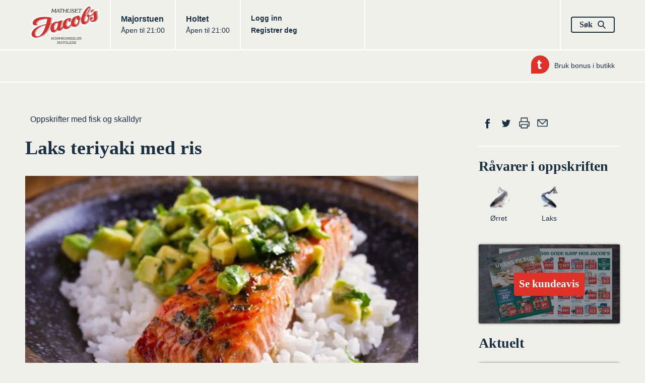

--- FILE ---
content_type: text/html; charset=utf-8
request_url: https://jacobs.no/Fisk-og-skalldyr/Oppskrifter-fisk/Rod-fisk/laks-teriyaki-med-ris/
body_size: 11124
content:

<!DOCTYPE html>
<html lang="no" dir="ltr" class="no-js">
<head>
    <!-- INSTANCE ID:  b04ffa86539d7689519d8eb5d5e7423177e93a8afca318b1f76e4c8444a7d2a2 -->
        <meta charset="utf-8">
        <meta http-equiv="X-UA-Compatible" content="IE=edge,chrome=1" />
        <title>Laks teriyaki med ris | Jacobs</title>
        <meta name="HandheldFriendly" content="True">
        <meta name="MobileOptimized" content="320">
        <meta name="viewport" content="width=device-width, initial-scale=1.0">
        <meta name="format-detection" content="telephone=no">
        <meta property="og:type" content="Article">
        <meta property="og:country-name" content="Norway">
        <meta property="og:url" content="https://jacobs.no/Fisk-og-skalldyr/Oppskrifter-fisk/Rod-fisk/laks-teriyaki-med-ris/">
            <meta property="og:image" content="https://res.cloudinary.com/norgesgruppen/image/upload/c_fill,f_auto,h_630,q_auto,w_1200/tkzfxju2m6islbbuyrom.jpg" />
            <meta property="og:image:width" content="1200" />
            <meta property="og:image:height" content="630" />
            <link rel="image_src" href="https://res.cloudinary.com/norgesgruppen/image/upload/c_fill,f_auto,h_630,q_auto,w_1200/tkzfxju2m6islbbuyrom.jpg">
        <meta property="og:site_name" content="www.jacobs.no">
            <meta name="description" content="Ovnsbakt laksefilet med teriyaki-saus blir raskt en ny middagsfavoritt! Server den stekte laksen med avokado, stekt spinat og ris. Dette er en lett og sunnere middag med asiatiske smaker.">
            <meta property="og:description" content="Ovnsbakt laksefilet med teriyaki-saus blir raskt en ny middagsfavoritt! Server den stekte laksen med avokado, stekt spinat og ris. Dette er en lett og sunnere middag med asiatiske smaker.">
            <meta property="og:title" content="Laks teriyaki med ris">


    
    <script>(function (H) { H.className = H.className.replace(/\bno-js\b/, 'js') })(document.documentElement)</script>

    <link rel="apple-touch-icon" sizes="57x57" href="/static/images/homescreen/apple-touch-icon-57x57.png">
    <link rel="apple-touch-icon" sizes="60x60" href="/static/images/homescreen/apple-touch-icon-60x60.png">
    <link rel="apple-touch-icon" sizes="72x72" href="/static/images/homescreen/apple-touch-icon-72x72.png">
    <link rel="apple-touch-icon" sizes="76x76" href="/static/images/homescreen/apple-touch-icon-76x76.png">
    <link rel="apple-touch-icon" sizes="114x114" href="/static/images/homescreen/apple-touch-icon-114x114.png">
    <link rel="apple-touch-icon" sizes="120x120" href="/static/images/homescreen/apple-touch-icon-120x120.png">
    <link rel="apple-touch-icon" sizes="144x144" href="/static/images/homescreen/apple-touch-icon-144x144.png">
    <link rel="apple-touch-icon" sizes="152x152" href="/static/images/homescreen/apple-touch-icon-152x152.png">
    <link rel="apple-touch-icon" sizes="180x180" href="/static/images/homescreen/apple-touch-icon-180x180.png">
    <link rel="icon" type="image/png" href="/static/images/homescreen/favicon-32x32.png" sizes="32x32">
    <link rel="icon" type="image/png" href="/static/images/homescreen/android-chrome-192x192.png" sizes="192x192">
    <link rel="icon" type="image/png" href="/static/images/homescreen/favicon-96x96.png" sizes="96x96">
    <link rel="icon" type="image/png" href="/static/images/homescreen/favicon-16x16.png" sizes="16x16">
    <link rel="manifest" href="/static/images/homescreen/android-chrome-manifest.json">
    <link rel="shortcut icon" href="/static/images/homescreen/favicon.ico">
    <meta name="msapplication-TileColor" content="#ffffff">
    <meta name="msapplication-TileImage" content="/static/images/homescreen/mstile-144x144.png">
    <meta name="msapplication-config" content="/static/images/homescreen/browserconfig.xml">
    <meta name="theme-color" content="#ffffff">


    <link href="/Static/dist/styles\jacobs.304d32e6f2c992b0dcff.css" rel='stylesheet' type='text/css'>
    <link href="/Static/dist/styles\common.42f3ff6105ad5ad3d11f.css" rel='stylesheet' type='text/css'>
    <link href="/Static/dist/styles\trumfLoginDrawer.ccff74b537fd7c44c272.css" rel='stylesheet' type='text/css'>


    <!-- Screen9 -->
    <link href="/Static/vendor/amber-player.css" rel='stylesheet' type='text/css'>
    <script src="/Static/dist/video_d719ffdb25bc9f6759bd.js"></script>
    <script src="/Static/vendor/screen9.amber.player.js" type="text/javascript"></script>


    
    <script>
        window.getCookie = function (name) {
            const match = document.cookie.match(new RegExp('(^| )' + name + '=([^;]+)'));
            if (match) return match[2];
        };
    </script>

</head>
<body>

    


<script>
  window._siteGlobalSettings = {"platform":"chainsite","chainId":"1330","chainName":"Jacobs","nativeRecipeSource":"Jacobs","environment":"prod","version":"2.23.1509.0","userToken":"","iconSetUrl":"","chainsiteUrl":"https://jacobs.no","loginUrl":"/OAuthLogin/Index","changePasswordUrl":"/Min-side/Bytt-passord/","privacyPolicyUrl":"","trumfCustomerSupportUrl":"","trumfMembershipConditionsUrl":"","apiBaseUrl":"https://platform-rest-prod.ngdata.no","accessTokenUrl":"https://jacobs.no/services/token","verifyAccountsPageUrl":"/Min-side/kontoverifisering/","enableManageBiometrics":true,"isTrumfIdLoginDrawerEnabled":true,"transactionComplaintBaseUrl":"/Min-side/digital-reklamasjon/?id="};
</script>


    
    

    <a href="#main" class="Skiplink">Hopp til hovedinnhold</a>



<div class="SiteHeader SiteHeader-main" itemscope itemtype="http://schema.org/Organization">
    <div class="Container">
        <div class="Grid Grid--withGutter Grid--equalHeight">
            <div class="Grid-cell u-sizeFit u-sm-size1of3">
                <h1 class="SiteHeader-col u-marginNone">
                    <a href="/" itemprop="url" class="u-block">
                        <img src="/Static/images/on-page/logo.svg" alt="" itemprop="logo" width="138" height="77" class="u-block" />
                        <span class="u-hiddenVisually" itemprop="name">Jacobs</span>
                    </a>
                </h1>
            </div>
            
<h2 class="u-hiddenVisually">Butikker</h2>
    <div class="Grid-cell u-sizeFit u-sm-size1of3" itemscope itemtype="http://schema.org/GroceryStore">
        <div class="SiteHeader-col u-sm-sizeFill">
            <a href="/Butikker/Jacobs/Jacobs-Majorstuen/" class="u-linkComplex" itemprop="url">
                <h3 class="u-textBase u-marginNone u-linkComplexTarget" itemprop="name">
                    <span class="u-hiddenVisually">Jacobs </span>Majorstuen
                </h3>
                <span class="u-textSizeSmall">
                        Åpen til 21:00
                </span>
            </a>
        </div>
    </div>
    <div class="Grid-cell u-sizeFit u-sm-size1of3" itemscope itemtype="http://schema.org/GroceryStore">
        <div class="SiteHeader-col u-sm-sizeFill u-sm-borderNone">
            <a href="/Butikker/Jacobs/Jacobs-Holtet/" class="u-linkComplex" itemprop="url">
                <h3 class="u-textBase u-marginNone u-linkComplexTarget" itemprop="name">
                    <span class="u-hiddenVisually">Jacobs </span>Holtet
                </h3>
                <span class="u-textSizeSmall">
                        Åpen til 21:00
                </span>
            </a>
        </div>
    </div>


            <div class="Grid-cell u-sizeFill SiteHeader-row">
                <div class="Grid Grid--withGutter Grid--equalHeight Grid--headerRight u-sizeFill">
                    <div class="Grid-cell u-sm-sizeFill u-size1of3">
                        <div class="SiteHeader-col u-sizeFill">
                            <ul class="Grid Grid--withGutter u-textBold u-textSizeSmall">

                                            <li class="Grid-cell u-sm-sizeFit">
                                                <a href="/OAuthLogin/Index?returnUrl=" class="u-linkTouch">
                                                    Logg inn
                                                </a>
                                            </li>
                                            <li class="Grid-cell u-sm-sizeFit">
                                                <a href="/Om-oss/registrer-deg/" class="u-linkTouch">
                                                    Registrer deg
                                                </a>
                                            </li>
                            </ul>
                        </div>
                    </div>
                    <div class="Grid-cell Grid-cell--last u-size1of3">
                        <div class="SiteHeader-col is-last">
                            <button type="button" data-a11y-dialog-show="search-dialog" class="Button u-textNoWrap">
                                <span class="Grid Grid--withHalfGutter Grid--alignMiddle">
                                    <span class="Grid-cell u-sizeFillAlt">
                                        S&#248;k
                                    </span>
                                    <span class="Grid-cell u-sizeFit">
                                                <svg class="Icon Icon--colorBase Icon--size16">
            <use xlink:href="/Static/dist/icons/iconset.svg#search"></use>
        </svg>

                                    </span>
                                </span>
                            </button>
                        </div>
                    </div>
                </div>
            </div>
        </div>
    </div>
</div>
<div class="SiteHeader">
    <div class="Container">
        <div class="SiteHeaderSub Grid Grid--alignRight Grid--withGutter Grid--alignMiddle u-sm-flexJustifyStart"><div class="SiteHeaderSub-item Grid-cell u-sizeFit">

<a  href="/Min-side/bruk-bonus/" class="u-textSizeSmall Grid Grid--withHalfGutter Grid--alignMiddle">
        <span class="Grid-cell u-sizeFit">
                    <img src="/Static/images/trumf-bubble.svg" alt="Trumf" width="36" height="36" class="Icon--size36" />

        </span>
    <span class="Grid-cell u-sizeFill">
        Bruk bonus i butikk
    </span>
</a>
</div></div>
    </div>
</div>
<script src="/Static/dist/shared-vendor_d719ffdb25bc9f6759bd.js"></script>


    <!-- UltraRecipePage -->

    



<div class="Section recipe-page">
    <div class="Container">
        <div itemscope itemtype="http://schema.org/Recipe">
            <div class="Grid Grid--withGutter">
                <div class="Grid-cell u-lg-size8of12">
                  <div class="Grid Grid--withHalfGutter Grid--alignMiddle u-marginBottomDefault">
                    <div class="Grid-cell u-sizeFit">
                      
                    </div>
                    <div class="Grid-cell u-sizeFill">
                              <ol class="Breadcrumbs">
                    <li class="Breadcrumbs-item u-hiddenVisually"><a href="/">Hjem</a></li>
                    <li class="Breadcrumbs-item u-hiddenVisually"><a href="/Fisk-og-skalldyr/">Fisk og skalldyr</a></li>
                    <li class="Breadcrumbs-item "><a href="/Fisk-og-skalldyr/Oppskrifter-fisk/">Oppskrifter med fisk og skalldyr</a></li>
        </ol>



                    </div>
                  </div>
                  <div id="main" role="main">
                    <h1 itemprop="name" class="Section-heading u-textLeft">Laks teriyaki med ris</h1>
                    <div class="page-article js-recipe-info u-marginBottomDouble">
                      <div class="image recipe-info">
                              <div class="FlexEmbed u-marginBottomDefault">
                                <div class="FlexEmbed-ratio FlexEmbed-ratio--16by9"></div>
                                <div class="FlexEmbed-content">
                                <img itemprop="image" srcset="https://res.cloudinary.com/norgesgruppen/image/upload/c_fill,f_auto,h_675,q_auto,w_1200/tkzfxju2m6islbbuyrom.jpg 800w" src="https://res.cloudinary.com/norgesgruppen/image/upload/c_fill,f_auto,h_450,q_auto,w_800/tkzfxju2m6islbbuyrom.jpg" alt="Laks teriyaki med ris" class="u-block" />
                                </div>
                              </div>
                                <p class="imgref">Teriyakisaus er veldig enkelt &#229; lage selv, men du kan selvf&#248;lgelig bruke ferdiglaget teriyakisaus som kj&#248;pes hos Jacobs.</p>
                        <div class="recipe-bar u-marginBottomDefault">
                          

<div class="CardRecipe-meta u-flex u-marginBottomHalf">
    <div class="">
        <div class="CardRecipe-metaItem u-marginRightDefault Grid Grid--alignCenter Grid--alignMiddle">
            <div class="Grid Grid--withHalfGutter Grid--alignMiddle">
                        <svg class="Icon Grid-cell u-sizeFit Icon--size36">
            <use xlink:href="/Static/dist/icons/iconset.svg#recipe"></use>
        </svg>

                <span class="Grid-cell u-sizeFill u-textSizeSmall">
                    Lett
                </span>
            </div>
        </div>
    </div>
    <div class="">
        <div class="CardRecipe-metaItem u-marginRightDefault Grid Grid--alignCenter Grid--alignMiddle u-textNoWrap">
            <meta itemprop="totalTime" content="PT10M">
            <div class="Grid Grid--withHalfGutter Grid--alignMiddle">
                        <svg class="Icon Grid-cell u-sizeFit Icon--size36">
            <use xlink:href="/Static/dist/icons/iconset.svg#clock"></use>
        </svg>

                <span class="Grid-cell u-sizeFill u-textSizeSmall">
                    under 20 min
                </span>
            </div>
        </div>
    </div>
</div>

<!-- just change classes, type-1 easy, type-2 medium, type-3 hard -->


                        </div>
                      </div>
                          <p class="u-textSizeLarge u-textSerif u-marginBottomDouble recipe-intro" itemprop="description" >
                            Ovnsbakt laksefilet med teriyaki-saus blir raskt en ny middagsfavoritt! Server den stekte laksen med avokado, stekt spinat og ris. Dette er en lett og sunnere middag med asiatiske smaker.
                          </p>
                      <div class="Grid Grid--withGutter ingredients-and-howto-wrapper">
                        <aside class="Grid-cell u-md-size1of4 u-lg-size1of4 ingredients">
                          <div class="ingredient-list">
                            <div class="u-marginBottomHalf">
                              <span itemprop="recipeYield" content="4" class="u-hidden"></span>
                              <label for="recipe-portions" class="Form-label">Ingredienser for</label>
                              <input type="number" id="recipe-portions" value="4" class="Form-input u-sizeChar2 js-recipe-portions" aria-describedby="recipe-portions-description" />
                              <span id="recipe-portions-description">personer</span>
                            </div>

                            <table class="Table Table--bordered u-marginBottomDefault u-textSizeSmall">
                              <caption class="u-hiddenVisually">Ingredienser</caption>
                              <tbody>
                                        <tr>
                                          <th colspan="2" class="u-paddingTopQuarter">Laks</th>
                                        </tr>
                                        <tr>
                                          <td>
                                                <span><span class="js-recipe-value" data-origVal="4">4</span>&nbsp;stk</span>
                                          </td>
                                          <td itemprop="ingredients">
                                            laksefilet stykker
                                                <span></span>
                                          </td>
                                        </tr>
                                        <tr>
                                          <td>
                                                <span><span class="js-recipe-value" data-origVal="300">300</span>&nbsp;g</span>
                                          </td>
                                          <td itemprop="ingredients">
                                            ris
                                                <span></span>
                                          </td>
                                        </tr>
                                        <tr>
                                          <td>
                                                <span><span class="js-recipe-value" data-origVal="200">200</span>&nbsp;g</span>
                                          </td>
                                          <td itemprop="ingredients">
                                            spinat
                                                <span></span>
                                          </td>
                                        </tr>
                                        <tr>
                                          <td>
                                                <span><span class="js-recipe-value" data-origVal="2">2</span>&nbsp;stk</span>
                                          </td>
                                          <td itemprop="ingredients">
                                            avokado
                                                <span></span>
                                          </td>
                                        </tr>
                                        <tr>
                                          <th colspan="2" class="u-paddingTopQuarter">Hjemmelaget Teriyakisaus</th>
                                        </tr>
                                        <tr>
                                          <td>
                                                <span><span class="js-recipe-value" data-origVal="2">2</span>&nbsp;dl</span>
                                          </td>
                                          <td itemprop="ingredients">
                                            soyasaus
                                                <span></span>
                                          </td>
                                        </tr>
                                        <tr>
                                          <td>
                                                <span><span class="js-recipe-value" data-origVal="2">2</span>&nbsp;dl</span>
                                          </td>
                                          <td itemprop="ingredients">
                                            vann
                                                <span></span>
                                          </td>
                                        </tr>
                                        <tr>
                                          <td>
                                                <span><span class="js-recipe-value" data-origVal="4">4</span>&nbsp;ss</span>
                                          </td>
                                          <td itemprop="ingredients">
                                            riseddik
                                                <span>(kan erstattes med limesaft)</span>
                                          </td>
                                        </tr>
                                        <tr>
                                          <td>
                                                <span><span class="js-recipe-value" data-origVal="1">1</span>&nbsp;ss</span>
                                          </td>
                                          <td itemprop="ingredients">
                                            sesamolje
                                                <span></span>
                                          </td>
                                        </tr>
                                        <tr>
                                          <td>
                                                <span><span class="js-recipe-value" data-origVal="150">150</span>&nbsp;g</span>
                                          </td>
                                          <td itemprop="ingredients">
                                            brunt sukker
                                                <span></span>
                                          </td>
                                        </tr>
                                        <tr>
                                          <td>
                                                <span><span class="js-recipe-value" data-origVal="1">1</span>&nbsp;ss</span>
                                          </td>
                                          <td itemprop="ingredients">
                                            honning
                                                <span></span>
                                          </td>
                                        </tr>
                                        <tr>
                                          <td>
                                                <span><span class="js-recipe-value" data-origVal="2">2</span>&nbsp;stk</span>
                                          </td>
                                          <td itemprop="ingredients">
                                            hvitl&#248;ksfedd
                                                <span>(1 stk fedd til spinaten)</span>
                                          </td>
                                        </tr>
                                        <tr>
                                          <td>
                                                <span><span class="js-recipe-value" data-origVal="1">1</span>&nbsp;ts</span>
                                          </td>
                                          <td itemprop="ingredients">
                                            malt ingef&#230;r
                                                <span></span>
                                          </td>
                                        </tr>
                              </tbody>
                            </table>
                          </div>
                          <div class="Hr"></div>
                          <div class="block share u-marginBottomDefault">
                            <h2 class="u-textBase u-marginBottomHalf">Send handleliste</h2>

                            <div class="js-connected-toggles">
                              <div class="Grid Grid--withHalfGutter Grid--alignBottom">
                                <div class="Grid-cell u-sm-size1of2">
                                  <button data-a11y-toggle="send-sms" type="button" class="Button u-sizeFull u-marginBottomHalf">
                                    Som SMS
                                  </button>
                                </div>
                                <div class="Grid-cell u-sm-size1of2">
                                  <button data-a11y-toggle="send-email" type="button" class="Button u-sizeFull u-marginBottomHalf">
                                    Som e-post
                                  </button>
                                </div>
                              </div>

                              <div id="send-sms">
                                <div class="content js-share-form sms u-marginBottomHalf">
<form action="/Fisk-og-skalldyr/Oppskrifter-fisk/Rod-fisk/laks-teriyaki-med-ris/SendSms/" class="f-sms Form u-marginNone" id="sms-form" method="post"><input name="__RequestVerificationToken" type="hidden" value="y371S-fWzklF7dgShdlwsKjxX4cgncIep9-9gJg9CGPcDkEViMnwN4SiNopKwOiR67SfYh5ABBBkcYowpeReeKQqaWU1" />        <label for="PhoneNumber" class="Form-label">Telefonnummer</label>
<input class="Form-input u-sizeFull text-box single-line" id="PhoneNumber" name="PhoneNumber" type="tel" value="" />        <p class="sms-info js-sms-info" style="display: none;">Handlelisten har blitt sendt til<span></span></p>
        <button type="submit" class="Button Button--filled u-sizeFull sms-button js-sms-button">Send SMS</button>
<input id="RecipeId" name="RecipeId" type="hidden" value="453a107a-b6c0-4b6b-8900-0274637b20e5" /><input id="UrlPathAndQuery" name="UrlPathAndQuery" type="hidden" value="/Fisk-og-skalldyr/Oppskrifter-fisk/Rod-fisk/laks-teriyaki-med-ris/" /><input id="sendSms" name="NumberOfPersons" type="hidden" value="4" /></form></div>

                              </div>

                              <div id="send-email">
                                <div class="content js-share-form email u-marginBottomHalf">
<form action="/Fisk-og-skalldyr/Oppskrifter-fisk/Rod-fisk/laks-teriyaki-med-ris/SendEmail/" class="f-email Form u-marginNone" id="email-form" method="post"><input name="__RequestVerificationToken" type="hidden" value="6cnWwQi423WFi8KLSgt8V8A-vWlfLF-wrUlcNZSBfeNs6xX1_SeFrmtW66pRhPD-EH7F4P3hNLdw5EFCUJIxRZ3McTY1" />        <label for="Email" class="Form-label">E-postadresse</label>
<input class="Form-input u-sizeFull text-box single-line" id="Email" name="Email" type="email" value="" />        <p class="email-info js-email-info" style="display: none;">Handlelisten har blitt sendt til<span></span></p>
        <button type="submit" class="email-button js-email-button Button Button--filled u-sizeFull">Send e-post</button>
<input id="RecipeId" name="RecipeId" type="hidden" value="453a107a-b6c0-4b6b-8900-0274637b20e5" /><input id="UrlPathAndQuery" name="UrlPathAndQuery" type="hidden" value="/Fisk-og-skalldyr/Oppskrifter-fisk/Rod-fisk/laks-teriyaki-med-ris/" /><input id="sendEmail" name="NumberOfPersons" type="hidden" value="4" /></form></div>

                              </div>
                            </div>
                          </div>
                        </aside>
                        <div class="Grid-cell u-md-size3of4 u-lg-size3of4 u-textLongform how-to">
                          <h2 class="u-hiddenVisually">Slik gj&#248;r du</h2>
                                  <h3>Laks</h3>
                            <div itemprop="recipeInstructions">
                                <p>Sett stekeovnen p&#229; 200 grader. Lag teriyaki-sausen fra bunn, eller kj&#248;p ferdig.</p>
                                <p>Lag teriyakisaus ved &#229; blande alle saus-ingrediensene sammen i en kjele og la det koke opp under omr&#248;ring. Kok til det tykner i ca 5 minutter, den skal v&#230;re litt sirupsaktig. Avkj&#248;l sausen.</p>
                                <p>Legg laksefiletene p&#229; et stekebrett smurt med litt olje. Krydre lett med salt og pepper og pensle stykkene med teriyakisausen. Bak laksen ved 200 grader i ca. 8 minutter.</p>
                                <p>Kok ris etter anvisning p&#229; pakken. Kutt avokado i terninger, krydre med salt og pepper.</p>
                                <p>Varm en stekepanne med litt olje, og fest et hvitl&#248;kfedd p&#229; en gaffel. Tilsett spinaten og r&#248;r med hvitl&#248;kgaffelen til spinaten akkurat faller sammen. Krydre med salt og pepper og hell spinaten over p&#229; en tallerken s&#229; lenge.</p>
                                <p>Server laks med med stekt spinat, kokt ris og avokado, og gjerne resten av teriyakisausen ved siden av.</p>
                            </div>
                            <div itemprop="recipeInstructions">
                            </div>
                                                  </div>
                      </div>
                    </div>
                  </div>
                </div>

                <aside class="Grid-cell u-lg-size3of12 u-lg-before1of12 u-marginBottomDefault recipe-aside">

                    
<h2 class="u-hiddenVisually">Del</h2>
<ul class="u-flex u-marginBottomDefault social-share">
        <li>
        <a class="u-block" href="http://www.facebook.com/sharer.php?u=https://jacobs.no/Fisk-og-skalldyr/Oppskrifter-fisk/Rod-fisk/laks-teriyaki-med-ris/" title="Del p&#229; Facebook" target="_blank">
                    <svg class="Icon Icon--size36 Icon--colorBase">
            <use xlink:href="/Static/dist/icons/iconset.svg#facebook"></use>
        </svg>

            <span class="u-hiddenVisually">Del p&#229; Facebook</span>
        </a>
    </li>

        <li>
        <a class="u-block" href="http://twitter.com/home?status=https://jacobs.no/Fisk-og-skalldyr/Oppskrifter-fisk/Rod-fisk/laks-teriyaki-med-ris/" title="Del p&#229; Twitter" target="_blank">
                    <svg class="Icon Icon--size36 Icon--colorBase">
            <use xlink:href="/Static/dist/icons/iconset.svg#twitter"></use>
        </svg>

            <span class="u-hiddenVisually">Del p&#229; Twitter</span>
        </a>
    </li>

    <li class="">
        <button onclick="window.print(); return false;" class="">
                    <svg class="Icon Icon--size36 Icon--colorBase">
            <use xlink:href="/Static/dist/icons/iconset.svg#printer"></use>
        </svg>

            <span class="u-hiddenVisually">Skriv ut</span>
        </button>
    </li>
        <li>
        <a class="u-block" href="mailto:?subject=Jacobs: Laks teriyaki med ris&amp;amp;body=https://jacobs.no/Fisk-og-skalldyr/Oppskrifter-fisk/Rod-fisk/laks-teriyaki-med-ris/" title="Tips en venn" target="_blank">
                    <svg class="Icon Icon--size36 Icon--colorBase">
            <use xlink:href="/Static/dist/icons/iconset.svg#epost"></use>
        </svg>

            <span class="u-hiddenVisually">Tips en venn</span>
        </a>
    </li>

</ul>


                    

<div class="Hr"></div>
<h2 class="products-in-recipe-heading">R&#229;varer i oppskriften</h2>
<ul class="Grid Grid--withGutter Grid--equalHeight products-in-recipe">
            <li class="Grid-cell u-size1of3 u-textCenter u-sm-marginBottomDefault u-marginBottomDouble">
                    <a href="/Kampanjer/Norsk-julemat/Ravarer/Orret/" class="u-sizeFull">
        <div class="FlexEmbed u-marginBottomHalf">
            <div class="FlexEmbed-ratio FlexEmbed-ratio--16by9"></div>
            <div class="FlexEmbed-content">
                <img data-src="https://res.cloudinary.com/norgesgruppen/image/upload/c_fill,f_auto,h_101,q_auto,w_180/ipwhpkgqlf8qjao3crnn.png" class="u-sizeFull js-unveil" alt="">
            </div>
        </div>
        <div class="u-textBreak u-textSizeSmall">&#216;rret</div>
    </a>

            </li>
            <li class="Grid-cell u-size1of3 u-textCenter u-sm-marginBottomDefault u-marginBottomDouble">
                    <a href="/Kampanjer/Norsk-julemat/Ravarer/Laks/" class="u-sizeFull">
        <div class="FlexEmbed u-marginBottomHalf">
            <div class="FlexEmbed-ratio FlexEmbed-ratio--16by9"></div>
            <div class="FlexEmbed-content">
                <img data-src="https://res.cloudinary.com/norgesgruppen/image/upload/c_fill,f_auto,h_101,q_auto,w_180/pxluqqzdzme9aamafly3.png" class="u-sizeFull js-unveil" alt="">
            </div>
        </div>
        <div class="u-textBreak u-textSizeSmall">Laks</div>
    </a>

            </li>

</ul>

                    


                    <div class="Grid Grid--withGutter call-to-action">
                        <div class="Grid-cell u-md-size1of2 u-lg-sizeFull u-marginBottomDefault"><div class="u-sizeH100">

<a href="https://viewer.ipaper.io/Fjuz/jacobs/uke-04-torsdag-2026/" class="Card CardLink is-link" data-block-name="UltraBannerBlock">
        <div class="">
            <img  class="CardLink-bgImage CardLink-bgImage--fade" src="https://res.cloudinary.com/norgesgruppen/image/upload/c_fill,f_auto,h_338,q_auto,w_600/jrilbpxfvzf7jk2oolxt.jpg" alt=""/>
        </div>  
                <div class="FlexEmbed CardLink-bodyWrap">
            <div class="FlexEmbed-ratio FlexEmbed-ratio--16by9"></div>
            <div class="FlexEmbed-content">
        <div class="Card-body u-flexJustifyCenter u-sizeH100">
                            <h2 class="Card-heading u-textColorWhite Card-heading--primaryBg">
Se kundeavis                </h2>
            
        </div>
            </div>
            </div>
</a></div></div>
                    </div>


                    

    <article class="block aktuelt">
        <header class="header">
            <h2><span>Aktuelt</span></h2>
        </header>
        <div class="content">
            

                <ul class="js-slide-banner slide-banner">
                        <li class="u-marginBottomDefault">

    <a href="/avpublisert-innhold/avpubliserte-artikler/Dagens-beste-fangst/" class="Card is-link u-sizeFull " >
        <div class="FlexEmbed">
            <div class="FlexEmbed-ratio FlexEmbed-ratio--16by9"></div>
            <div class="FlexEmbed-content">
                <img src="https://res.cloudinary.com/norgesgruppen/image/upload/c_fill,f_auto,h_214,q_auto,w_380/zsbt6876wpx0xkn4tg4f.jpg" alt="" class="u-sizeFull" />
                
            </div>
        </div>
        <div class="Card-body u-flexAlignItemsStart">
                <h2 class="Card-heading">Dagens beste fangst</h2>
        </div>
    </a>




                        </li>
                        <li class="u-marginBottomDefault">

    <a href="/avpublisert-innhold/avpubliserte-artikler/Vit-hva-du-kjoper/" class="Card is-link u-sizeFull " >
        <div class="FlexEmbed">
            <div class="FlexEmbed-ratio FlexEmbed-ratio--16by9"></div>
            <div class="FlexEmbed-content">
                <img src="https://res.cloudinary.com/norgesgruppen/image/upload/c_fill,f_auto,h_214,q_auto,w_380/ezlxz97nxpqvoehz2cil.jpg" alt="" class="u-sizeFull" />
                
            </div>
        </div>
        <div class="Card-body u-flexAlignItemsStart">
                <h2 class="Card-heading">Vit hva du kj&#248;per</h2>
        </div>
    </a>




                        </li>
                </ul>

        </div>
    </article>



                        <ul class="SiteNavigation Grid Grid--withGutter u-flex u-flexWrap">
            <li class="Grid-cell u-md-size1of2 u-lg-sizeFull">
                <a href="/Kjott/" class="SiteNavigation-link">
                    <div class="Grid Grid--withGutter Grid--alignMiddle">
                        <div class="Grid-cell u-sizeFit">
                            
                        </div>
                        <div class="Grid-cell u-sizeFill u-textSizeLarge">
                            Kj&#248;tt
                        </div>
                    </div>
                </a>
            </li>
            <li class="Grid-cell u-md-size1of2 u-lg-sizeFull">
                <a href="/Fisk-og-skalldyr/" class="SiteNavigation-link">
                    <div class="Grid Grid--withGutter Grid--alignMiddle">
                        <div class="Grid-cell u-sizeFit">
                            
                        </div>
                        <div class="Grid-cell u-sizeFill u-textSizeLarge">
                            Fisk og skalldyr
                        </div>
                    </div>
                </a>
            </li>
            <li class="Grid-cell u-md-size1of2 u-lg-sizeFull">
                <a href="/Frukt-og-gront/" class="SiteNavigation-link">
                    <div class="Grid Grid--withGutter Grid--alignMiddle">
                        <div class="Grid-cell u-sizeFit">
                            
                        </div>
                        <div class="Grid-cell u-sizeFill u-textSizeLarge">
                            Frukt og gr&#248;nt
                        </div>
                    </div>
                </a>
            </li>
            <li class="Grid-cell u-md-size1of2 u-lg-sizeFull">
                <a href="/Ost/" class="SiteNavigation-link">
                    <div class="Grid Grid--withGutter Grid--alignMiddle">
                        <div class="Grid-cell u-sizeFit">
                            
                        </div>
                        <div class="Grid-cell u-sizeFill u-textSizeLarge">
                            Ost
                        </div>
                    </div>
                </a>
            </li>
            <li class="Grid-cell u-md-size1of2 u-lg-sizeFull">
                <a href="/Kolonialen/" class="SiteNavigation-link">
                    <div class="Grid Grid--withGutter Grid--alignMiddle">
                        <div class="Grid-cell u-sizeFit">
                            
                        </div>
                        <div class="Grid-cell u-sizeFill u-textSizeLarge">
                            Kolonialen
                        </div>
                    </div>
                </a>
            </li>
            <li class="Grid-cell u-md-size1of2 u-lg-sizeFull">
                <a href="/Bakevarer/" class="SiteNavigation-link">
                    <div class="Grid Grid--withGutter Grid--alignMiddle">
                        <div class="Grid-cell u-sizeFit">
                            
                        </div>
                        <div class="Grid-cell u-sizeFill u-textSizeLarge">
                            Bakevarer
                        </div>
                    </div>
                </a>
            </li>
            <li class="Grid-cell u-md-size1of2 u-lg-sizeFull">
                <a href="/gavekort/" class="SiteNavigation-link">
                    <div class="Grid Grid--withGutter Grid--alignMiddle">
                        <div class="Grid-cell u-sizeFit">
                            
                        </div>
                        <div class="Grid-cell u-sizeFill u-textSizeLarge">
                            Gavekort
                        </div>
                    </div>
                </a>
            </li>
    </ul>


                </aside>
            </div>

                <div class="Hr u-sm-hidden u-md-hidden"></div>
                    <div class="block wide recipe">
                        <h2>Oppskrifter med  fisk og skalldyr</h2>
                        <div class="Grid Grid--withGutter">
                                <div class="Grid-cell u-md-size1of3 u-lg-size1of3">


    <a href="/Fisk-og-skalldyr/Oppskrifter-fisk/Rod-fisk/Kokt-kald-laks-med-agurksalat/" class="Card CardRecipe is-link u-sizeFull u-sm-marginBottomDefault" itemscope itemtype="http://schema.org/Recipe">
        <meta itemprop="url" content="/Fisk-og-skalldyr/Oppskrifter-fisk/Rod-fisk/Kokt-kald-laks-med-agurksalat/" />
        <div class="CardRecipe-imageWrap FlexEmbed">
            <div class="FlexEmbed-ratio FlexEmbed-ratio--16by9"></div>
            <div class="FlexEmbed-content">
                <img src="https://res.cloudinary.com/norgesgruppen/image/upload/c_fill,f_auto,h_214,q_auto,w_380/vfkat2cwjrme5yy8whys.jpg"
                     srcset="https://res.cloudinary.com/norgesgruppen/image/upload/c_fill,f_auto,h_321,q_auto,w_570/vfkat2cwjrme5yy8whys.jpg 2x"
                     itemprop="image"
                     class="u-sizeFull "
                     alt="" />
            </div>
        </div>
        <div class="Card-body CardRecipe-body">
            <h3 class="Card-heading" itemprop="name">Kokt kald laks med agurksalat</h3>
                <div class="CardRecipe-meta Grid Grid--withHalfGutter Grid--alignCenter u-marginBottomHalf u-sizeFull">
            <div class="Grid-cell u-size1of2">
                <div class="CardRecipe-metaItem Grid Grid--alignCenter Grid--alignMiddle">
                    <div class="Grid Grid--withHalfGutter Grid--alignMiddle Grid--alignCenter">
                                <svg class="Icon Grid-cell u-sizeFit Icon--size36">
            <use xlink:href="/Static/dist/icons/iconset.svg#recipe"></use>
        </svg>

                        <div class="Grid-cell u-sizeFillAlt u-textSizeSmall">
                            Middels
                        </div>
                    </div>
                </div>
            </div>
                    <div class="Grid-cell u-size1of2">
                <div class="CardRecipe-metaItem Grid Grid--alignCenter Grid--alignMiddle u-textNoWrap">
                    <meta itemprop="totalTime" content="PT60M">
                    <div class="Grid Grid--withHalfGutter Grid--alignMiddle Grid--alignCenter">
                                <svg class="Icon Grid-cell u-sizeFit Icon--size36">
            <use xlink:href="/Static/dist/icons/iconset.svg#clock"></use>
        </svg>

                        <div class="Grid-cell u-sizeFillAlt u-textSizeSmall">
                            over 60 min
                        </div>
                    </div>
                </div>
            </div>
    </div>

        </div>
    </a>










                                    <span style="color: red"></span>
                                </div>
                                <div class="Grid-cell u-md-size1of3 u-lg-size1of3">


    <a href="/Fisk-og-skalldyr/Oppskrifter-fisk/Rod-fisk/Laks-ceviche/" class="Card CardRecipe is-link u-sizeFull u-sm-marginBottomDefault" itemscope itemtype="http://schema.org/Recipe">
        <meta itemprop="url" content="/Fisk-og-skalldyr/Oppskrifter-fisk/Rod-fisk/Laks-ceviche/" />
        <div class="CardRecipe-imageWrap FlexEmbed">
            <div class="FlexEmbed-ratio FlexEmbed-ratio--16by9"></div>
            <div class="FlexEmbed-content">
                <img src="https://res.cloudinary.com/norgesgruppen/image/upload/c_fill,f_auto,h_214,q_auto,w_380/f02346d23e36af5e.jpg"
                     srcset="https://res.cloudinary.com/norgesgruppen/image/upload/c_fill,f_auto,h_321,q_auto,w_570/f02346d23e36af5e.jpg 2x"
                     itemprop="image"
                     class="u-sizeFull "
                     alt="" />
            </div>
        </div>
        <div class="Card-body CardRecipe-body">
            <h3 class="Card-heading" itemprop="name">Laks ceviche</h3>
                <div class="CardRecipe-meta Grid Grid--withHalfGutter Grid--alignCenter u-marginBottomHalf u-sizeFull">
            <div class="Grid-cell u-size1of2">
                <div class="CardRecipe-metaItem Grid Grid--alignCenter Grid--alignMiddle">
                    <div class="Grid Grid--withHalfGutter Grid--alignMiddle Grid--alignCenter">
                                <svg class="Icon Grid-cell u-sizeFit Icon--size36">
            <use xlink:href="/Static/dist/icons/iconset.svg#recipe"></use>
        </svg>

                        <div class="Grid-cell u-sizeFillAlt u-textSizeSmall">
                            Lett
                        </div>
                    </div>
                </div>
            </div>
                    <div class="Grid-cell u-size1of2">
                <div class="CardRecipe-metaItem Grid Grid--alignCenter Grid--alignMiddle u-textNoWrap">
                    <meta itemprop="totalTime" content="PT10M">
                    <div class="Grid Grid--withHalfGutter Grid--alignMiddle Grid--alignCenter">
                                <svg class="Icon Grid-cell u-sizeFit Icon--size36">
            <use xlink:href="/Static/dist/icons/iconset.svg#clock"></use>
        </svg>

                        <div class="Grid-cell u-sizeFillAlt u-textSizeSmall">
                            under 20 min
                        </div>
                    </div>
                </div>
            </div>
    </div>

        </div>
    </a>










                                    <span style="color: red"></span>
                                </div>
                        </div>
                    </div>
        </div>
    </div>
</div>




<div class="Section u-paddingTopNone footer-section">
    <div class="Container">
        <div class="Hr Hr--black"></div>
        <div class="SiteFooter SiteFooter-border" role="contentinfo">
            <div class="Grid Grid--withGutter u-marginBottomDouble">
                <div class="Grid-cell u-md-size1of4 u-lg-size2of12 u-textBold">
                    <ul>
        <li>
            <a href="https://form.socialboards.com/jacobs" target="_blank" class="u-linkTouch">Kontakt oss</a>
        </li>
        <li>
            <a href="/Om-oss/Ledige-stillinger/" class="u-linkTouch">Ledige stillinger</a>
        </li>
</ul>
                </div>
                <div class="Grid-cell u-md-size1of4 u-lg-size4of12 u-textBold">
                    <ul>
        <li>
            <a href="/Om-oss/Logoarkiv/" class="u-linkTouch">Logoarkiv</a>
        </li>
        <li>
            <a href="/Cookies/" target="_blank" class="u-linkTouch">Personvern</a>
        </li>
</ul>
                </div>
                    <div class="Grid-cell u-md-size2of4 u-lg-size6of12">
                        <div class="Hr Hr--black u-md-hidden u-lg-hidden"></div>
                        <h2 class="u-textSizeH3">Tilbakemeldinger</h2>
                        <p>Hva synes du om oss? Vi vil gjerne h&#248;re fra deg!</p>
                        <a href="https://form.socialboards.com/jacobs" class="Button">Kontakt oss</a>
                    </div>
            </div>
                <a class="SiteFooter-employees u-flex u-flexAlignItemsCenter u-flexJustifyCenter" href="https://minside.ngdata.no/sap/bc/ui5_ui5/sap/zushell_meny">
                            <svg class="Icon Icon--colorWhite u-marginRightHalf">
            <use xlink:href="/Static/dist/icons/iconset.svg#lock1"></use>
        </svg>

                    For v&#229;re medarbeidere
                </a>
        </div>

    </div>
</div>
<div class="u-hidden">
    #{Octopus.Machine.Name}
</div>



    <input name="__RequestVerificationToken" type="hidden" value="nzQ79mTVbhKy2VPxcr7b5JQYtd-7MEo8lz-OKLGSoIVANVFcEiYKQ7DxP93JFW00-NEtEpbk48qVVCHJjsn0_PXCyVY1" />

    <div data-component="TrumfIdLoginDrawerWrapper"></div>

    

<div id="search-dialog" class="js_a11y-dialog">
  <dialog class="dialog dialog--full" aria-labelledby="dialogTitle" aria-describedby="dialogDescription" aria-live="assertive">
    <h1 id="dialogTitle" class="u-hiddenVisually">Søk</h1>
    <form action="/Search-page/" method="GET" class="Form FormSearch u-flex u-flexAlignItemsCenter u-flexColReverse" role="search">
        <input name="__RequestVerificationToken" type="hidden" value="3pO-VKwbFskY3stW2pQSa49-ROLaWUUOjLVk5QgFDS-Hqybb5yQyhB6tbWGavLGBguqa1p55QhnfjJyExfR9i9oXsBw1" />
        <span class="InputHoshi">
            <input class="InputHoshi-field js-input-hoshi-field" type="search" id="search-query-header" name="q" />
            <label class="InputHoshi-label" for="search-query-header">
                <span class="InputHoshi-labelContent">Hva vil du finne?</span>
            </label>
        </span>
        <button type="submit" class="FormSearch-button">
                    <svg class="Icon Icon--colorBase Icon--size36">
            <use xlink:href="/Static/dist/icons/iconset.svg#search"></use>
        </svg>

            <span class="u-hiddenVisually">S&#248;k</span>
        </button>
        <button type="button" data-a11y-dialog-hide aria-label="Lukk" class="Button Button--small Dialog-close u-textSansSerif u-linkBlock u-flexAlignSelfEnd u-marginBottomQuad">
            <span class="Grid Grid--withHalfGutter Grid--alignMiddle">
                <span class="Grid-cell u-sizeFillAlt">
                Lukk
                </span>
                <span class="Grid-cell u-sizeFit">
                        <svg class="Icon Icon--size12">
            <use xlink:href="/Static/dist/icons/iconset.svg#close"></use>
        </svg>

                </span>
            </span>
        </button>
    </form>
  </dialog>
</div>
 

    
    <script src="/Static/vendor/jquery.js" type="text/javascript"></script>
    <script src="/Static/dist/jacobs_d719ffdb25bc9f6759bd.js"></script>
    <script src="/Static/dist/trumfLoginDrawer_d719ffdb25bc9f6759bd.js"></script>
    
    <script src="/Static/dist/pageRecipe_d719ffdb25bc9f6759bd.js"></script>

</body>
</html>


--- FILE ---
content_type: application/x-javascript
request_url: https://jacobs.no/Static/dist/trumfLoginDrawer_d719ffdb25bc9f6759bd.js
body_size: 383727
content:
!function(){var e,t,r,n,o,i={79852:function(e,t,r){"use strict";var n=r(79118),o=r(82960),i=r(1448),a=r(96540),u=r(5338),c=r(5556),s=r.n(c),l=r(83210),f=r(72620),d=r(6262);function p(e){return p="function"==typeof Symbol&&"symbol"==typeof Symbol.iterator?function(e){return typeof e}:function(e){return e&&"function"==typeof Symbol&&e.constructor===Symbol&&e!==Symbol.prototype?"symbol":typeof e},p(e)}function h(e,t){for(var r=0;r<t.length;r++){var n=t[r];n.enumerable=n.enumerable||!1,n.configurable=!0,"value"in n&&(n.writable=!0),Object.defineProperty(e,w(n.key),n)}}function v(e,t,r){return t=m(t),function(e,t){if(t&&("object"==p(t)||"function"==typeof t))return t;if(void 0!==t)throw new TypeError("Derived constructors may only return object or undefined");return function(e){if(void 0===e)throw new ReferenceError("this hasn't been initialised - super() hasn't been called");return e}(e)}(e,y()?Reflect.construct(t,r||[],m(e).constructor):t.apply(e,r))}function y(){try{var e=!Boolean.prototype.valueOf.call(Reflect.construct(Boolean,[],(function(){})))}catch(e){}return(y=function(){return!!e})()}function m(e){return m=Object.setPrototypeOf?Object.getPrototypeOf.bind():function(e){return e.__proto__||Object.getPrototypeOf(e)},m(e)}function g(e,t){return g=Object.setPrototypeOf?Object.setPrototypeOf.bind():function(e,t){return e.__proto__=t,e},g(e,t)}function b(e,t,r){return(t=w(t))in e?Object.defineProperty(e,t,{value:r,enumerable:!0,configurable:!0,writable:!0}):e[t]=r,e}function w(e){var t=function(e,t){if("object"!=p(e)||!e)return e;var r=e[Symbol.toPrimitive];if(void 0!==r){var n=r.call(e,t||"default");if("object"!=p(n))return n;throw new TypeError("@@toPrimitive must return a primitive value.")}return("string"===t?String:Number)(e)}(e,"string");return"symbol"==p(t)?t:t+""}var E=function(e){function t(){var e;!function(e,t){if(!(e instanceof t))throw new TypeError("Cannot call a class as a function")}(this,t);for(var r=arguments.length,n=new Array(r),o=0;o<r;o++)n[o]=arguments[o];return b(e=v(this,t,[].concat(n)),"state",{hasError:!1,data:null}),e}return function(e,t){if("function"!=typeof t&&null!==t)throw new TypeError("Super expression must either be null or a function");e.prototype=Object.create(t&&t.prototype,{constructor:{value:e,writable:!0,configurable:!0}}),Object.defineProperty(e,"prototype",{writable:!1}),t&&g(e,t)}(t,e),r=t,(n=[{key:"componentDidCatch",value:function(e,t){var r=this.props.location;this.setState({hasError:!0,data:{error:e,info:t}}),l.A.broadcast(l.P.FatalError,{error:e,info:t}),f.A.error(r,{error:e,info:t})}},{key:"render",value:function(){var e=this.props.children,t=this.state,r=t.data;return t.hasError?a.createElement(d.A,{show:!0,error:r,message:"Beklager, noe gikk galt"}):e}}])&&h(r.prototype,n),o&&h(r,o),Object.defineProperty(r,"prototype",{writable:!1}),r;var r,n,o}(a.Component);b(E,"defaultProps",{location:"ErrorBoundary"}),E.propTypes={location:s().string,children:s().oneOfType([s().arrayOf(s().node),s().node])};var A=E;function O(e){return O="function"==typeof Symbol&&"symbol"==typeof Symbol.iterator?function(e){return typeof e}:function(e){return e&&"function"==typeof Symbol&&e.constructor===Symbol&&e!==Symbol.prototype?"symbol":typeof e},O(e)}function S(e,t){for(var r=0;r<t.length;r++){var n=t[r];n.enumerable=n.enumerable||!1,n.configurable=!0,"value"in n&&(n.writable=!0),Object.defineProperty(e,_(n.key),n)}}function _(e){var t=function(e,t){if("object"!=O(e)||!e)return e;var r=e[Symbol.toPrimitive];if(void 0!==r){var n=r.call(e,t||"default");if("object"!=O(n))return n;throw new TypeError("@@toPrimitive must return a primitive value.")}return("string"===t?String:Number)(e)}(e,"string");return"symbol"==O(t)?t:t+""}var P=function(){return e=function e(){var t=arguments.length>0&&void 0!==arguments[0]?arguments[0]:null;!function(e,t){if(!(e instanceof t))throw new TypeError("Cannot call a class as a function")}(this,e),this.store=t},t=[{key:"inject",value:function(e){var t=arguments.length>1&&void 0!==arguments[1]?arguments[1]:{},r=arguments.length>2?arguments[2]:void 0;r&&(this.root=(0,u.H)(r),this.root.render(a.createElement(A,{},a.createElement(i.Kq,{store:this.store},a.createElement(e,t)))))}},{key:"dispose",value:function(){this.root&&this.root.unmount()}}],t&&S(e.prototype,t),r&&S(e,r),Object.defineProperty(e,"prototype",{writable:!1}),e;var e,t,r}(),x=r(1265),k=r(58549),T=r(79448),D=r(12049),j=r(92893),L=r(8598),C=r(63256),I=r(62597),N=r(75186),R="LOCAL",F="MERGE",U="REMOTE",M=r(6329),B="multipe-carts:handle-multiple-carts",H="multipe-carts:show-cart-picker",G="multipe-carts:hide-cart-picker",q="multipe-carts:choose-cart-solution",W="multipe-carts:multiple-carts-resolved";function V(e){return{type:q,payload:e}}function z(e){return z="function"==typeof Symbol&&"symbol"==typeof Symbol.iterator?function(e){return typeof e}:function(e){return e&&"function"==typeof Symbol&&e.constructor===Symbol&&e!==Symbol.prototype?"symbol":typeof e},z(e)}function K(){/*! regenerator-runtime -- Copyright (c) 2014-present, Facebook, Inc. -- license (MIT): https://github.com/facebook/regenerator/blob/main/LICENSE */K=function(){return t};var e,t={},r=Object.prototype,n=r.hasOwnProperty,o=Object.defineProperty||function(e,t,r){e[t]=r.value},i="function"==typeof Symbol?Symbol:{},a=i.iterator||"@@iterator",u=i.asyncIterator||"@@asyncIterator",c=i.toStringTag||"@@toStringTag";function s(e,t,r){return Object.defineProperty(e,t,{value:r,enumerable:!0,configurable:!0,writable:!0}),e[t]}try{s({},"")}catch(e){s=function(e,t,r){return e[t]=r}}function l(e,t,r,n){var i=t&&t.prototype instanceof m?t:m,a=Object.create(i.prototype),u=new D(n||[]);return o(a,"_invoke",{value:P(e,r,u)}),a}function f(e,t,r){try{return{type:"normal",arg:e.call(t,r)}}catch(e){return{type:"throw",arg:e}}}t.wrap=l;var d="suspendedStart",p="suspendedYield",h="executing",v="completed",y={};function m(){}function g(){}function b(){}var w={};s(w,a,(function(){return this}));var E=Object.getPrototypeOf,A=E&&E(E(j([])));A&&A!==r&&n.call(A,a)&&(w=A);var O=b.prototype=m.prototype=Object.create(w);function S(e){["next","throw","return"].forEach((function(t){s(e,t,(function(e){return this._invoke(t,e)}))}))}function _(e,t){function r(o,i,a,u){var c=f(e[o],e,i);if("throw"!==c.type){var s=c.arg,l=s.value;return l&&"object"==z(l)&&n.call(l,"__await")?t.resolve(l.__await).then((function(e){r("next",e,a,u)}),(function(e){r("throw",e,a,u)})):t.resolve(l).then((function(e){s.value=e,a(s)}),(function(e){return r("throw",e,a,u)}))}u(c.arg)}var i;o(this,"_invoke",{value:function(e,n){function o(){return new t((function(t,o){r(e,n,t,o)}))}return i=i?i.then(o,o):o()}})}function P(t,r,n){var o=d;return function(i,a){if(o===h)throw Error("Generator is already running");if(o===v){if("throw"===i)throw a;return{value:e,done:!0}}for(n.method=i,n.arg=a;;){var u=n.delegate;if(u){var c=x(u,n);if(c){if(c===y)continue;return c}}if("next"===n.method)n.sent=n._sent=n.arg;else if("throw"===n.method){if(o===d)throw o=v,n.arg;n.dispatchException(n.arg)}else"return"===n.method&&n.abrupt("return",n.arg);o=h;var s=f(t,r,n);if("normal"===s.type){if(o=n.done?v:p,s.arg===y)continue;return{value:s.arg,done:n.done}}"throw"===s.type&&(o=v,n.method="throw",n.arg=s.arg)}}}function x(t,r){var n=r.method,o=t.iterator[n];if(o===e)return r.delegate=null,"throw"===n&&t.iterator.return&&(r.method="return",r.arg=e,x(t,r),"throw"===r.method)||"return"!==n&&(r.method="throw",r.arg=new TypeError("The iterator does not provide a '"+n+"' method")),y;var i=f(o,t.iterator,r.arg);if("throw"===i.type)return r.method="throw",r.arg=i.arg,r.delegate=null,y;var a=i.arg;return a?a.done?(r[t.resultName]=a.value,r.next=t.nextLoc,"return"!==r.method&&(r.method="next",r.arg=e),r.delegate=null,y):a:(r.method="throw",r.arg=new TypeError("iterator result is not an object"),r.delegate=null,y)}function k(e){var t={tryLoc:e[0]};1 in e&&(t.catchLoc=e[1]),2 in e&&(t.finallyLoc=e[2],t.afterLoc=e[3]),this.tryEntries.push(t)}function T(e){var t=e.completion||{};t.type="normal",delete t.arg,e.completion=t}function D(e){this.tryEntries=[{tryLoc:"root"}],e.forEach(k,this),this.reset(!0)}function j(t){if(t||""===t){var r=t[a];if(r)return r.call(t);if("function"==typeof t.next)return t;if(!isNaN(t.length)){var o=-1,i=function r(){for(;++o<t.length;)if(n.call(t,o))return r.value=t[o],r.done=!1,r;return r.value=e,r.done=!0,r};return i.next=i}}throw new TypeError(z(t)+" is not iterable")}return g.prototype=b,o(O,"constructor",{value:b,configurable:!0}),o(b,"constructor",{value:g,configurable:!0}),g.displayName=s(b,c,"GeneratorFunction"),t.isGeneratorFunction=function(e){var t="function"==typeof e&&e.constructor;return!!t&&(t===g||"GeneratorFunction"===(t.displayName||t.name))},t.mark=function(e){return Object.setPrototypeOf?Object.setPrototypeOf(e,b):(e.__proto__=b,s(e,c,"GeneratorFunction")),e.prototype=Object.create(O),e},t.awrap=function(e){return{__await:e}},S(_.prototype),s(_.prototype,u,(function(){return this})),t.AsyncIterator=_,t.async=function(e,r,n,o,i){void 0===i&&(i=Promise);var a=new _(l(e,r,n,o),i);return t.isGeneratorFunction(r)?a:a.next().then((function(e){return e.done?e.value:a.next()}))},S(O),s(O,c,"Generator"),s(O,a,(function(){return this})),s(O,"toString",(function(){return"[object Generator]"})),t.keys=function(e){var t=Object(e),r=[];for(var n in t)r.push(n);return r.reverse(),function e(){for(;r.length;){var n=r.pop();if(n in t)return e.value=n,e.done=!1,e}return e.done=!0,e}},t.values=j,D.prototype={constructor:D,reset:function(t){if(this.prev=0,this.next=0,this.sent=this._sent=e,this.done=!1,this.delegate=null,this.method="next",this.arg=e,this.tryEntries.forEach(T),!t)for(var r in this)"t"===r.charAt(0)&&n.call(this,r)&&!isNaN(+r.slice(1))&&(this[r]=e)},stop:function(){this.done=!0;var e=this.tryEntries[0].completion;if("throw"===e.type)throw e.arg;return this.rval},dispatchException:function(t){if(this.done)throw t;var r=this;function o(n,o){return u.type="throw",u.arg=t,r.next=n,o&&(r.method="next",r.arg=e),!!o}for(var i=this.tryEntries.length-1;i>=0;--i){var a=this.tryEntries[i],u=a.completion;if("root"===a.tryLoc)return o("end");if(a.tryLoc<=this.prev){var c=n.call(a,"catchLoc"),s=n.call(a,"finallyLoc");if(c&&s){if(this.prev<a.catchLoc)return o(a.catchLoc,!0);if(this.prev<a.finallyLoc)return o(a.finallyLoc)}else if(c){if(this.prev<a.catchLoc)return o(a.catchLoc,!0)}else{if(!s)throw Error("try statement without catch or finally");if(this.prev<a.finallyLoc)return o(a.finallyLoc)}}}},abrupt:function(e,t){for(var r=this.tryEntries.length-1;r>=0;--r){var o=this.tryEntries[r];if(o.tryLoc<=this.prev&&n.call(o,"finallyLoc")&&this.prev<o.finallyLoc){var i=o;break}}i&&("break"===e||"continue"===e)&&i.tryLoc<=t&&t<=i.finallyLoc&&(i=null);var a=i?i.completion:{};return a.type=e,a.arg=t,i?(this.method="next",this.next=i.finallyLoc,y):this.complete(a)},complete:function(e,t){if("throw"===e.type)throw e.arg;return"break"===e.type||"continue"===e.type?this.next=e.arg:"return"===e.type?(this.rval=this.arg=e.arg,this.method="return",this.next="end"):"normal"===e.type&&t&&(this.next=t),y},finish:function(e){for(var t=this.tryEntries.length-1;t>=0;--t){var r=this.tryEntries[t];if(r.finallyLoc===e)return this.complete(r.completion,r.afterLoc),T(r),y}},catch:function(e){for(var t=this.tryEntries.length-1;t>=0;--t){var r=this.tryEntries[t];if(r.tryLoc===e){var n=r.completion;if("throw"===n.type){var o=n.arg;T(r)}return o}}throw Error("illegal catch attempt")},delegateYield:function(t,r,n){return this.delegate={iterator:j(t),resultName:r,nextLoc:n},"next"===this.method&&(this.arg=e),y}},t}function Y(e,t){var r=Object.keys(e);if(Object.getOwnPropertySymbols){var n=Object.getOwnPropertySymbols(e);t&&(n=n.filter((function(t){return Object.getOwnPropertyDescriptor(e,t).enumerable}))),r.push.apply(r,n)}return r}function $(e){for(var t=1;t<arguments.length;t++){var r=null!=arguments[t]?arguments[t]:{};t%2?Y(Object(r),!0).forEach((function(t){J(e,t,r[t])})):Object.getOwnPropertyDescriptors?Object.defineProperties(e,Object.getOwnPropertyDescriptors(r)):Y(Object(r)).forEach((function(t){Object.defineProperty(e,t,Object.getOwnPropertyDescriptor(r,t))}))}return e}function J(e,t,r){return(t=function(e){var t=function(e,t){if("object"!=z(e)||!e)return e;var r=e[Symbol.toPrimitive];if(void 0!==r){var n=r.call(e,t||"default");if("object"!=z(n))return n;throw new TypeError("@@toPrimitive must return a primitive value.")}return("string"===t?String:Number)(e)}(e,"string");return"symbol"==z(t)?t:t+""}(t))in e?Object.defineProperty(e,t,{value:r,enumerable:!0,configurable:!0,writable:!0}):e[t]=r,e}function Q(e,t,r,n,o,i,a){try{var u=e[i](a),c=u.value}catch(e){return void r(e)}u.done?t(c):Promise.resolve(c).then(n,o)}function X(e){return function(t){t(function(e){return{type:B,payload:e}}(e)),t({type:H})}}function Z(){return function(e){e({type:G})}}function ee(e){return function(){var t,r=(t=K().mark((function t(r,n){var o,i,a,u,c;return K().wrap((function(t){for(;;)switch(t.prev=t.next){case 0:r(V(e)),o=n(),i=o.cart,a=o.multipleCarts,u=a.permutations.localCart.items,t.t0=e,t.next=t.t0===R?6:t.t0===F?8:(t.t0,11);break;case 6:return r((0,I.IG)(u,void 0,N.A.Replace)),t.abrupt("break",12);case 8:return c=u.map((function(e){var t=(0,M.A)({cartItem:e,cart:i,numItemsToAdd:e.quantity});return $($({},e),{},{quantity:t})})).filter((function(e){return e.quantity>0})),r((0,I.IG)(c,void 0,N.A.Append)),t.abrupt("break",12);case 11:return t.abrupt("break",12);case 12:r({type:W});case 13:case"end":return t.stop()}}),t)})),function(){var e=this,r=arguments;return new Promise((function(n,o){var i=t.apply(e,r);function a(e){Q(i,n,o,a,u,"next",e)}function u(e){Q(i,n,o,a,u,"throw",e)}a(void 0)}))});return function(e,t){return r.apply(this,arguments)}}()}var te=r(89396);function re(e){return re="function"==typeof Symbol&&"symbol"==typeof Symbol.iterator?function(e){return typeof e}:function(e){return e&&"function"==typeof Symbol&&e.constructor===Symbol&&e!==Symbol.prototype?"symbol":typeof e},re(e)}function ne(){/*! regenerator-runtime -- Copyright (c) 2014-present, Facebook, Inc. -- license (MIT): https://github.com/facebook/regenerator/blob/main/LICENSE */ne=function(){return t};var e,t={},r=Object.prototype,n=r.hasOwnProperty,o=Object.defineProperty||function(e,t,r){e[t]=r.value},i="function"==typeof Symbol?Symbol:{},a=i.iterator||"@@iterator",u=i.asyncIterator||"@@asyncIterator",c=i.toStringTag||"@@toStringTag";function s(e,t,r){return Object.defineProperty(e,t,{value:r,enumerable:!0,configurable:!0,writable:!0}),e[t]}try{s({},"")}catch(e){s=function(e,t,r){return e[t]=r}}function l(e,t,r,n){var i=t&&t.prototype instanceof m?t:m,a=Object.create(i.prototype),u=new D(n||[]);return o(a,"_invoke",{value:P(e,r,u)}),a}function f(e,t,r){try{return{type:"normal",arg:e.call(t,r)}}catch(e){return{type:"throw",arg:e}}}t.wrap=l;var d="suspendedStart",p="suspendedYield",h="executing",v="completed",y={};function m(){}function g(){}function b(){}var w={};s(w,a,(function(){return this}));var E=Object.getPrototypeOf,A=E&&E(E(j([])));A&&A!==r&&n.call(A,a)&&(w=A);var O=b.prototype=m.prototype=Object.create(w);function S(e){["next","throw","return"].forEach((function(t){s(e,t,(function(e){return this._invoke(t,e)}))}))}function _(e,t){function r(o,i,a,u){var c=f(e[o],e,i);if("throw"!==c.type){var s=c.arg,l=s.value;return l&&"object"==re(l)&&n.call(l,"__await")?t.resolve(l.__await).then((function(e){r("next",e,a,u)}),(function(e){r("throw",e,a,u)})):t.resolve(l).then((function(e){s.value=e,a(s)}),(function(e){return r("throw",e,a,u)}))}u(c.arg)}var i;o(this,"_invoke",{value:function(e,n){function o(){return new t((function(t,o){r(e,n,t,o)}))}return i=i?i.then(o,o):o()}})}function P(t,r,n){var o=d;return function(i,a){if(o===h)throw Error("Generator is already running");if(o===v){if("throw"===i)throw a;return{value:e,done:!0}}for(n.method=i,n.arg=a;;){var u=n.delegate;if(u){var c=x(u,n);if(c){if(c===y)continue;return c}}if("next"===n.method)n.sent=n._sent=n.arg;else if("throw"===n.method){if(o===d)throw o=v,n.arg;n.dispatchException(n.arg)}else"return"===n.method&&n.abrupt("return",n.arg);o=h;var s=f(t,r,n);if("normal"===s.type){if(o=n.done?v:p,s.arg===y)continue;return{value:s.arg,done:n.done}}"throw"===s.type&&(o=v,n.method="throw",n.arg=s.arg)}}}function x(t,r){var n=r.method,o=t.iterator[n];if(o===e)return r.delegate=null,"throw"===n&&t.iterator.return&&(r.method="return",r.arg=e,x(t,r),"throw"===r.method)||"return"!==n&&(r.method="throw",r.arg=new TypeError("The iterator does not provide a '"+n+"' method")),y;var i=f(o,t.iterator,r.arg);if("throw"===i.type)return r.method="throw",r.arg=i.arg,r.delegate=null,y;var a=i.arg;return a?a.done?(r[t.resultName]=a.value,r.next=t.nextLoc,"return"!==r.method&&(r.method="next",r.arg=e),r.delegate=null,y):a:(r.method="throw",r.arg=new TypeError("iterator result is not an object"),r.delegate=null,y)}function k(e){var t={tryLoc:e[0]};1 in e&&(t.catchLoc=e[1]),2 in e&&(t.finallyLoc=e[2],t.afterLoc=e[3]),this.tryEntries.push(t)}function T(e){var t=e.completion||{};t.type="normal",delete t.arg,e.completion=t}function D(e){this.tryEntries=[{tryLoc:"root"}],e.forEach(k,this),this.reset(!0)}function j(t){if(t||""===t){var r=t[a];if(r)return r.call(t);if("function"==typeof t.next)return t;if(!isNaN(t.length)){var o=-1,i=function r(){for(;++o<t.length;)if(n.call(t,o))return r.value=t[o],r.done=!1,r;return r.value=e,r.done=!0,r};return i.next=i}}throw new TypeError(re(t)+" is not iterable")}return g.prototype=b,o(O,"constructor",{value:b,configurable:!0}),o(b,"constructor",{value:g,configurable:!0}),g.displayName=s(b,c,"GeneratorFunction"),t.isGeneratorFunction=function(e){var t="function"==typeof e&&e.constructor;return!!t&&(t===g||"GeneratorFunction"===(t.displayName||t.name))},t.mark=function(e){return Object.setPrototypeOf?Object.setPrototypeOf(e,b):(e.__proto__=b,s(e,c,"GeneratorFunction")),e.prototype=Object.create(O),e},t.awrap=function(e){return{__await:e}},S(_.prototype),s(_.prototype,u,(function(){return this})),t.AsyncIterator=_,t.async=function(e,r,n,o,i){void 0===i&&(i=Promise);var a=new _(l(e,r,n,o),i);return t.isGeneratorFunction(r)?a:a.next().then((function(e){return e.done?e.value:a.next()}))},S(O),s(O,c,"Generator"),s(O,a,(function(){return this})),s(O,"toString",(function(){return"[object Generator]"})),t.keys=function(e){var t=Object(e),r=[];for(var n in t)r.push(n);return r.reverse(),function e(){for(;r.length;){var n=r.pop();if(n in t)return e.value=n,e.done=!1,e}return e.done=!0,e}},t.values=j,D.prototype={constructor:D,reset:function(t){if(this.prev=0,this.next=0,this.sent=this._sent=e,this.done=!1,this.delegate=null,this.method="next",this.arg=e,this.tryEntries.forEach(T),!t)for(var r in this)"t"===r.charAt(0)&&n.call(this,r)&&!isNaN(+r.slice(1))&&(this[r]=e)},stop:function(){this.done=!0;var e=this.tryEntries[0].completion;if("throw"===e.type)throw e.arg;return this.rval},dispatchException:function(t){if(this.done)throw t;var r=this;function o(n,o){return u.type="throw",u.arg=t,r.next=n,o&&(r.method="next",r.arg=e),!!o}for(var i=this.tryEntries.length-1;i>=0;--i){var a=this.tryEntries[i],u=a.completion;if("root"===a.tryLoc)return o("end");if(a.tryLoc<=this.prev){var c=n.call(a,"catchLoc"),s=n.call(a,"finallyLoc");if(c&&s){if(this.prev<a.catchLoc)return o(a.catchLoc,!0);if(this.prev<a.finallyLoc)return o(a.finallyLoc)}else if(c){if(this.prev<a.catchLoc)return o(a.catchLoc,!0)}else{if(!s)throw Error("try statement without catch or finally");if(this.prev<a.finallyLoc)return o(a.finallyLoc)}}}},abrupt:function(e,t){for(var r=this.tryEntries.length-1;r>=0;--r){var o=this.tryEntries[r];if(o.tryLoc<=this.prev&&n.call(o,"finallyLoc")&&this.prev<o.finallyLoc){var i=o;break}}i&&("break"===e||"continue"===e)&&i.tryLoc<=t&&t<=i.finallyLoc&&(i=null);var a=i?i.completion:{};return a.type=e,a.arg=t,i?(this.method="next",this.next=i.finallyLoc,y):this.complete(a)},complete:function(e,t){if("throw"===e.type)throw e.arg;return"break"===e.type||"continue"===e.type?this.next=e.arg:"return"===e.type?(this.rval=this.arg=e.arg,this.method="return",this.next="end"):"normal"===e.type&&t&&(this.next=t),y},finish:function(e){for(var t=this.tryEntries.length-1;t>=0;--t){var r=this.tryEntries[t];if(r.finallyLoc===e)return this.complete(r.completion,r.afterLoc),T(r),y}},catch:function(e){for(var t=this.tryEntries.length-1;t>=0;--t){var r=this.tryEntries[t];if(r.tryLoc===e){var n=r.completion;if("throw"===n.type){var o=n.arg;T(r)}return o}}throw Error("illegal catch attempt")},delegateYield:function(t,r,n){return this.delegate={iterator:j(t),resultName:r,nextLoc:n},"next"===this.method&&(this.arg=e),y}},t}function oe(e,t){return function(e){if(Array.isArray(e))return e}(e)||function(e,t){var r=null==e?null:"undefined"!=typeof Symbol&&e[Symbol.iterator]||e["@@iterator"];if(null!=r){var n,o,i,a,u=[],c=!0,s=!1;try{if(i=(r=r.call(e)).next,0===t){if(Object(r)!==r)return;c=!1}else for(;!(c=(n=i.call(r)).done)&&(u.push(n.value),u.length!==t);c=!0);}catch(e){s=!0,o=e}finally{try{if(!c&&null!=r.return&&(a=r.return(),Object(a)!==a))return}finally{if(s)throw o}}return u}}(e,t)||function(e,t){if(e){if("string"==typeof e)return ie(e,t);var r={}.toString.call(e).slice(8,-1);return"Object"===r&&e.constructor&&(r=e.constructor.name),"Map"===r||"Set"===r?Array.from(e):"Arguments"===r||/^(?:Ui|I)nt(?:8|16|32)(?:Clamped)?Array$/.test(r)?ie(e,t):void 0}}(e,t)||function(){throw new TypeError("Invalid attempt to destructure non-iterable instance.\nIn order to be iterable, non-array objects must have a [Symbol.iterator]() method.")}()}function ie(e,t){(null==t||t>e.length)&&(t=e.length);for(var r=0,n=Array(t);r<t;r++)n[r]=e[r];return n}function ae(e,t,r,n,o,i,a){try{var u=e[i](a),c=u.value}catch(e){return void r(e)}u.done?t(c):Promise.resolve(c).then(n,o)}function ue(){var e;return e=ne().mark((function e(t){var r,n;return ne().wrap((function(e){for(;;)switch(e.prev=e.next){case 0:return e.prev=0,t.dispatch((0,I.Lq)()),e.next=4,(0,te.getShoppingCart)();case 4:return(r=e.sent).on(te.ListEvent.ADD,(function(){return t.dispatch((0,I.gM)("ADD"))})),r.on(te.ListEvent.UPDATE,(function(){return t.dispatch((0,I.gM)("UPDATE"))})),r.on(te.ListEvent.REMOVE,(function(){return t.dispatch((0,I.gM)("REMOVE"))})),r.on(te.ListEvent.MERGED,(function(){return t.dispatch((0,I.gM)("MERGED"))})),r.on(te.ListEvent.EMPTY,(function(){return t.dispatch((0,I.gM)("EMPTY"))})),r.on(te.ListEvent.CLEAR,(function(){return t.dispatch((0,I.gM)("CLEAR"))})),r.on(te.ListEvent.CALCULATOR_UPDATE_STARTED,(function(){return t.dispatch((0,I.SE)())})),r.on(te.ListEvent.CALCULATOR_UPDATE_COMPLETE,(function(){return t.dispatch((0,I.FP)())})),r.on(te.ListEvent.CALCULATOR_UPDATE_FAILED,(function(){return t.dispatch((0,I.zh)())})),r.on(te.ListEvent.EDIT_MODE_HAS_EXPIRED,(function(){var e=oe(arguments.length>0&&void 0!==arguments[0]?arguments[0]:[],2),r=e[0],n=e[1];return t.dispatch((0,I.pL)({now:r,deadline:n}))})),r.on(te.ListEvent.CART_HAS_MULTIPLE_SOLUTIONS,(function(e){var r=e.permutations;t.dispatch(X(r))})),t.dispatch((0,I.qh)(r)),e.next=19,r.canCurrentMemberUpdateOrder();case 19:n=e.sent,t.dispatch((0,I.LV)(n)),e.next=26;break;case 23:e.prev=23,e.t0=e.catch(0),t.dispatch((0,I.F9)(e.t0));case 26:return e.prev=26,t.dispatch((0,I.Kc)()),e.finish(26);case 29:case"end":return e.stop()}}),e,null,[[0,23,26,29]])})),ue=function(){var t=this,r=arguments;return new Promise((function(n,o){var i=e.apply(t,r);function a(e){ae(i,n,o,a,u,"next",e)}function u(e){ae(i,n,o,a,u,"throw",e)}a(void 0)}))},ue.apply(this,arguments)}var ce=r(89197),se=r(75006),le="auth:show-storage-unavailable-popup",fe="auth:hide-storage-unavailable-popup",de="auth:show-expired-user-token-popup",pe="auth:hide-expired-user-token-popup",he="auth:show-expired-refresh-token-popup";function ve(){return{type:le}}function ye(e){return{type:de,error:e}}var me=r(30626),ge=r(25293);function be(e){C.MessageBroker.registerListener(C.PredefinedMessageTopics.EXTENDED_USER_HAS_CHANGED_LOCALLY,(function(t){return e.dispatch((0,ce.hL)(ce.Fl.Local,t.data))})),C.MessageBroker.registerListener(C.PredefinedMessageTopics.EXTENDED_USER_HAS_CHANGED,(function(t){return e.dispatch((0,ce.hL)(ce.Fl.Sync,t.data))})),C.MessageBroker.registerListener(C.PredefinedMessageTopics.TOKEN_UPDATED,(function(t){return e.dispatch((0,se.Jy)(t.data))})),C.MessageBroker.registerListener(C.PredefinedMessageTopics.ACCESS_TOKEN_REFRESH_FAILED,(function(t){me.A.platform===ge.Ay.Platform.ChainSite&&e.dispatch(function(e){return{type:he,error:e}}(t))}))}function we(e){return we="function"==typeof Symbol&&"symbol"==typeof Symbol.iterator?function(e){return typeof e}:function(e){return e&&"function"==typeof Symbol&&e.constructor===Symbol&&e!==Symbol.prototype?"symbol":typeof e},we(e)}function Ee(e,t){var r=Object.keys(e);if(Object.getOwnPropertySymbols){var n=Object.getOwnPropertySymbols(e);t&&(n=n.filter((function(t){return Object.getOwnPropertyDescriptor(e,t).enumerable}))),r.push.apply(r,n)}return r}function Ae(e){for(var t=1;t<arguments.length;t++){var r=null!=arguments[t]?arguments[t]:{};t%2?Ee(Object(r),!0).forEach((function(t){Oe(e,t,r[t])})):Object.getOwnPropertyDescriptors?Object.defineProperties(e,Object.getOwnPropertyDescriptors(r)):Ee(Object(r)).forEach((function(t){Object.defineProperty(e,t,Object.getOwnPropertyDescriptor(r,t))}))}return e}function Oe(e,t,r){return(t=function(e){var t=function(e,t){if("object"!=we(e)||!e)return e;var r=e[Symbol.toPrimitive];if(void 0!==r){var n=r.call(e,t||"default");if("object"!=we(n))return n;throw new TypeError("@@toPrimitive must return a primitive value.")}return("string"===t?String:Number)(e)}(e,"string");return"symbol"==we(t)?t:t+""}(t))in e?Object.defineProperty(e,t,{value:r,enumerable:!0,configurable:!0,writable:!0}):e[t]=r,e}var Se=!1,_e=!1,Pe={storageUnavailablePopup:{visible:!1},expiredUserTokenPopup:{visible:!1,error:null},expiredRefreshTokenPopup:{visible:!1,error:null}};var xe={auth:function(){var e=arguments.length>0&&void 0!==arguments[0]?arguments[0]:Pe,t=arguments.length>1?arguments[1]:void 0;switch(t.type){case le:return Se=!0,Ae(Ae({},e),{},{storageUnavailablePopup:{visible:!0}});case fe:return Ae(Ae({},e),{},{storageUnavailablePopup:{visible:!1}});case de:return Ae(Ae({},e),{},{expiredUserTokenPopup:{visible:!Se&&!_e,error:t.error}});case pe:return _e=!0,Ae(Ae({},e),{},{expiredUserTokenPopup:{visible:!1}});case he:return Ae(Ae({},e),{},{expiredRefreshTokenPopup:{visible:!Se,error:t.error}});default:return e}}},ke=function(e){return function(t){return function(r){var n,o,i,a;if(t(r),me.A.userToken&&(null===(n=r.payload)||void 0===n||!n.noncritical)&&(C.Utils.isUnauthenticatedStatus(null===(o=r.payload)||void 0===o?void 0:o.status)||C.Utils.isUnauthenticatedStatus(null===(i=r.payload)||void 0===i||null===(i=i.error)||void 0===i?void 0:i.status)||C.Utils.isUnauthenticatedStatus(null===(a=r.message)||void 0===a?void 0:a.status))){var u,c=(null===(u=r.payload)||void 0===u?void 0:u.error)||r.message||r.payload;e.dispatch(ye(c))}}}},Te=r(2588),De=r(86686),je=r(54623),Le=r(35694),Ce=r(52579),Ie=r(79167),Ne=function(){var e=(0,i.wA)(),t=(0,i.d4)((function(e){return e.auth.storageUnavailablePopup.visible})),r=(0,i.d4)((function(e){return e.auth.expiredUserTokenPopup})),n=(0,i.d4)((function(e){return e.auth.expiredRefreshTokenPopup})),o=C.Utils.hasCurrentChainWebshop(),u=function(e){var t,r=null==e||null===(t=e.body)||void 0===t?void 0:t.correlationid;return r?a.createElement("p",{style:{fontSize:"10px"}},r):null};return a.createElement(a.Fragment,null,a.createElement(Ce.Ay,{name:"storage-unavailable",header:"Lokal lagring fungerer ikke i nettleseren din",isVisible:t,onClose:function(){return e({type:fe})},showCloseButton:!0,shouldCloseOnOverlayClick:!1,buttons:[{text:"OK"}]},a.createElement(Ce.z7,null,"Hvis du bruker privat modus, gå ut av dette og prøv igjen. Om det fortsatt ikke fungerer, prøv med en annen nettleser eller oppdater til en nyere versjon av den du bruker.")),a.createElement(Ce.Ay,{name:"expired-user-token",header:o?"Logg inn for en bedre handleopplevelse":"Vennligst logg inn på nytt",isVisible:r.visible,showCloseButton:!1,shouldCloseOnOverlayClick:!1,buttons:[{text:"Logg inn",onClick:function(){window.location=me.A.loginUrl}}],belowFooter:a.createElement(a.Fragment,null,a.createElement(Ie.A,{text:"Fortsett uten å logge inn",onClick:function(){return e({type:pe,error:t});var t},isInlineLink:!0}),a.createElement("div",null,u(r.error)))},a.createElement(Ce.z7,null,"Innloggingen din er utløpt, logg inn på nytt for å få dine medlemsfordeler.")),a.createElement(Ce.Ay,{name:"expired-refresh-token",header:"Innloggingen din har utløpt",isVisible:n.visible,showCloseButton:!1,shouldCloseOnOverlayClick:!1,buttons:[{text:"Last siden på nytt",onClick:function(){window.location.reload()}},{text:"Til innlogging",onClick:function(){window.location=me.A.loginUrl},isCancel:!0}],belowFooter:u(n.error)},a.createElement(Ce.z7,null,"Du kan gå til innloggingssiden for å logge inn igjen eller laste siden på nytt.")))},Re=r(95885),Fe=r(21164),Ue=r(40289),Me=function(e){var t=e.cartItem,r=(0,Fe.VZ)(t.quantity,t.product.unit,!1);return a.createElement("li",{className:"ws-cart-picker__cart-item"},r.quantity," ",r.unit," ",t.product.title)};Me.propTypes={cartItem:s().object};var Be=function(e){var t=e.cartPickSolution,r=e.selectedCartPickSolution,n=e.items,o=e.title,i=e.onChange,u=r===t,c=(0,Re.A)(n);return a.createElement(Le.Ay,{className:"ws-cart-picker__option"},a.createElement(Ue.Ay,{className:"ws-cart-picker__radio",isChecked:u,name:"cartPickSolution",onChange:i,title:o,value:t,variant:Ue.A3.Primary}),n&&n.length>0&&a.createElement(je.A,{titleText:"Vis ".concat(c," varer"),titleExpandedText:"Skjul ".concat(c," varer")},a.createElement("ul",{className:"ws-cart-picker__cart"},n.map((function(e,t){return a.createElement(Me,{cartItem:e,key:e.product.ean+t})})))))};Be.propTypes={title:s().string,cartPickSolution:s().string,items:s().array,onChange:s().func,selectedCartPickSolution:s().string};var He=function(e){var t=e.selectedCartPickSolution,r=e.setSelectedCartPickSolution,n=(0,i.d4)((function(e){return e.multipleCarts.permutations}));return(0,i.d4)((function(e){return e.multipleCarts.cartPickerVisible}))&&n.localCart&&n.remoteCart?a.createElement("div",{className:"ws-cart-picker"},a.createElement("p",{className:"ws-cart-picker__intro"},"Handlevognen din inneholder varer fra før. Hvilken vil du fortsette med?"),a.createElement(Be,{title:"Lagret handlevogn",cartPickSolution:U,items:n.remoteCart.items,onChange:function(){return r(U)},selectedCartPickSolution:t}),a.createElement(Be,{title:"Ny handlevogn",cartPickSolution:R,items:n.localCart.items,onChange:function(){return r(R)},selectedCartPickSolution:t}),a.createElement(Be,{title:"Jeg vil heller slå dem sammen",cartPickSolution:F,items:null,onChange:function(){return r(F)},selectedCartPickSolution:t})):null};He.propTypes={selectedCartPickSolution:s().string,setSelectedCartPickSolution:s().func};var Ge=He;function qe(e,t){return function(e){if(Array.isArray(e))return e}(e)||function(e,t){var r=null==e?null:"undefined"!=typeof Symbol&&e[Symbol.iterator]||e["@@iterator"];if(null!=r){var n,o,i,a,u=[],c=!0,s=!1;try{if(i=(r=r.call(e)).next,0===t){if(Object(r)!==r)return;c=!1}else for(;!(c=(n=i.call(r)).done)&&(u.push(n.value),u.length!==t);c=!0);}catch(e){s=!0,o=e}finally{try{if(!c&&null!=r.return&&(a=r.return(),Object(a)!==a))return}finally{if(s)throw o}}return u}}(e,t)||function(e,t){if(e){if("string"==typeof e)return We(e,t);var r={}.toString.call(e).slice(8,-1);return"Object"===r&&e.constructor&&(r=e.constructor.name),"Map"===r||"Set"===r?Array.from(e):"Arguments"===r||/^(?:Ui|I)nt(?:8|16|32)(?:Clamped)?Array$/.test(r)?We(e,t):void 0}}(e,t)||function(){throw new TypeError("Invalid attempt to destructure non-iterable instance.\nIn order to be iterable, non-array objects must have a [Symbol.iterator]() method.")}()}function We(e,t){(null==t||t>e.length)&&(t=e.length);for(var r=0,n=Array(t);r<t;r++)n[r]=e[r];return n}var Ve=function(){var e=(0,i.wA)(),t=(0,i.d4)((function(e){return e.multipleCarts.permutations})),r=(0,i.d4)((function(e){return e.multipleCarts.cartPickerVisible})),n=qe((0,a.useState)(U),2),o=n[0],u=n[1];if(!r||!t.localCart||!t.remoteCart)return null;return a.createElement(Ce.Ay,{name:"cart-picker",header:"Oisann!",isVisible:r,shouldCloseOnOverlayClick:!1,showCloseButton:!1,size:"medium",buttons:[{text:"Bekreft",onClick:function(){e(ee(o)),e(Z())}}]},a.createElement(Ge,{selectedCartPickSolution:o,setSelectedCartPickSolution:u}))},ze=r(28199),Ke=r(66428);function Ye(e,t){return function(e){if(Array.isArray(e))return e}(e)||function(e,t){var r=null==e?null:"undefined"!=typeof Symbol&&e[Symbol.iterator]||e["@@iterator"];if(null!=r){var n,o,i,a,u=[],c=!0,s=!1;try{if(i=(r=r.call(e)).next,0===t){if(Object(r)!==r)return;c=!1}else for(;!(c=(n=i.call(r)).done)&&(u.push(n.value),u.length!==t);c=!0);}catch(e){s=!0,o=e}finally{try{if(!c&&null!=r.return&&(a=r.return(),Object(a)!==a))return}finally{if(s)throw o}}return u}}(e,t)||function(e,t){if(e){if("string"==typeof e)return $e(e,t);var r={}.toString.call(e).slice(8,-1);return"Object"===r&&e.constructor&&(r=e.constructor.name),"Map"===r||"Set"===r?Array.from(e):"Arguments"===r||/^(?:Ui|I)nt(?:8|16|32)(?:Clamped)?Array$/.test(r)?$e(e,t):void 0}}(e,t)||function(){throw new TypeError("Invalid attempt to destructure non-iterable instance.\nIn order to be iterable, non-array objects must have a [Symbol.iterator]() method.")}()}function $e(e,t){(null==t||t>e.length)&&(t=e.length);for(var r=0,n=Array(t);r<t;r++)n[r]=e[r];return n}var Je=function(e){var t=e.displayKey,r=e.value,n=e.children;return a.createElement(a.Fragment,null,a.createElement("div",{className:"ws-debug__key-item ws-debug__item-underline"},t,":"),a.createElement("div",{className:"ws-debug__value-item-wrapper ws-debug__item-underline"},a.createElement("div",{className:"ws-debug__value-item"},r),n))};Je.propTypes={displayKey:s().string,value:s().string,children:s().any};var Qe=function(e){var t=e.displayKey,r=e.value;return a.createElement(je.A,{titleText:t,paddingCollapse:"none"},a.createElement("pre",null,r))};Qe.propTypes={displayKey:s().string,value:s().string};var Xe=function(){var e=(0,i.wA)(),t=Ye((0,a.useState)(!1),2),r=t[0],n=t[1],o=Ye((0,a.useState)(!1),2),u=o[0],c=o[1],s=(0,i.d4)((function(e){return e.user})),l=(0,i.d4)((function(e){return e.cart})),f=[];return s&&(f.push({text:"Refresh token",isSecondary:!0,onClick:C.refreshAccessToken}),f.push({text:"Vis innlogging-dialog",isSecondary:!0,onClick:function(){return e(ye())}}),f.push({text:"Nullstill innloggingsoppfordring",isSecondary:!0,onClick:function(){De.A.remove(De.H.UserSeenAddToCartLoginPrompt)}})),l&&(f.push({text:"Vis utleveringsvelger",isSecondary:!0,onClick:function(){c(!0),e((0,Te.SS)())}}),f.push({text:"Legg til utgått vare",isSecondary:!0,onClick:function(){e((0,I.Bj)({imageName:"Product/7040110478309.jpg",title:"Lohengrin",ean:"7040110478309000",unit:"stk",unitRule:1}))}}),f.push({text:"Vis lagring-dialog",isSecondary:!0,onClick:function(){return e(ve())}})),a.createElement(a.Fragment,null,a.createElement("button",{className:"qa-button",type:"button",onClick:function(){return n(!0)}},"…"),r&&a.createElement(Ce.Ay,{name:"debug",header:"Debug",size:"medium",isVisible:r,onClose:function(){return n(!1)},buttons:f.reverse()},a.createElement("ul",{className:"ws-debug__key-value-wrapper"},a.createElement(Je,{displayKey:"Versjon",value:"18.0.3"}),s&&s.loginLevel>0&&s.data.currentMember&&a.createElement(a.Fragment,null,a.createElement(Je,{displayKey:"Navn",value:s.data.currentMember.displayName}),a.createElement(Je,{displayKey:"Token",value:s.userToken},a.createElement(Ie.A,{onClick:function(){return navigator.clipboard.writeText(s.userToken)}},"Copy")),a.createElement(Je,{displayKey:"Medlem",value:s.data.currentMember.memberId}),a.createElement(Je,{displayKey:"Husstand",value:s.data.household.householdId}),a.createElement(Je,{displayKey:"Trumf-bruker",value:s.data.household.isOrganization?"Nei":"Ja"})),s&&s.data&&s.data.store&&a.createElement(Je,{displayKey:"Butikk",value:"".concat(s.data.store.name||"Ukjent"," (").concat(s.data.store.gln,")")}),a.createElement(Je,{displayKey:"Correlation ID",value:me.A.correlationId||"Ukjent"})),a.createElement(Le.Ay,null,l&&a.createElement(Qe,{displayKey:"cart",value:JSON.stringify(l,null,"    ")}),a.createElement(Qe,{displayKey:"siteGlobalSettings",value:JSON.stringify(me.A,null,"    ")}),a.createElement(Qe,{displayKey:"Token - decoded",value:JSON.stringify((0,Ke.A)(me.A.userToken),null,"    ")}))),a.createElement(Ne,null),l&&a.createElement(a.Fragment,null,me.A.platform===ge.Ay.Platform.ChainSite&&a.createElement(Ve,null),a.createElement(ze.A,{isVisible:u,onClose:function(){return c(!1)}})))};function Ze(e){return Ze="function"==typeof Symbol&&"symbol"==typeof Symbol.iterator?function(e){return typeof e}:function(e){return e&&"function"==typeof Symbol&&e.constructor===Symbol&&e!==Symbol.prototype?"symbol":typeof e},Ze(e)}function et(e){return function(e){if(Array.isArray(e))return tt(e)}(e)||function(e){if("undefined"!=typeof Symbol&&null!=e[Symbol.iterator]||null!=e["@@iterator"])return Array.from(e)}(e)||function(e,t){if(e){if("string"==typeof e)return tt(e,t);var r={}.toString.call(e).slice(8,-1);return"Object"===r&&e.constructor&&(r=e.constructor.name),"Map"===r||"Set"===r?Array.from(e):"Arguments"===r||/^(?:Ui|I)nt(?:8|16|32)(?:Clamped)?Array$/.test(r)?tt(e,t):void 0}}(e)||function(){throw new TypeError("Invalid attempt to spread non-iterable instance.\nIn order to be iterable, non-array objects must have a [Symbol.iterator]() method.")}()}function tt(e,t){(null==t||t>e.length)&&(t=e.length);for(var r=0,n=Array(t);r<t;r++)n[r]=e[r];return n}function rt(e,t){var r=Object.keys(e);if(Object.getOwnPropertySymbols){var n=Object.getOwnPropertySymbols(e);t&&(n=n.filter((function(t){return Object.getOwnPropertyDescriptor(e,t).enumerable}))),r.push.apply(r,n)}return r}function nt(e){for(var t=1;t<arguments.length;t++){var r=null!=arguments[t]?arguments[t]:{};t%2?rt(Object(r),!0).forEach((function(t){st(e,t,r[t])})):Object.getOwnPropertyDescriptors?Object.defineProperties(e,Object.getOwnPropertyDescriptors(r)):rt(Object(r)).forEach((function(t){Object.defineProperty(e,t,Object.getOwnPropertyDescriptor(r,t))}))}return e}function ot(e,t){for(var r=0;r<t.length;r++){var n=t[r];n.enumerable=n.enumerable||!1,n.configurable=!0,"value"in n&&(n.writable=!0),Object.defineProperty(e,lt(n.key),n)}}function it(e,t,r){return t=ut(t),function(e,t){if(t&&("object"==Ze(t)||"function"==typeof t))return t;if(void 0!==t)throw new TypeError("Derived constructors may only return object or undefined");return function(e){if(void 0===e)throw new ReferenceError("this hasn't been initialised - super() hasn't been called");return e}(e)}(e,at()?Reflect.construct(t,r||[],ut(e).constructor):t.apply(e,r))}function at(){try{var e=!Boolean.prototype.valueOf.call(Reflect.construct(Boolean,[],(function(){})))}catch(e){}return(at=function(){return!!e})()}function ut(e){return ut=Object.setPrototypeOf?Object.getPrototypeOf.bind():function(e){return e.__proto__||Object.getPrototypeOf(e)},ut(e)}function ct(e,t){return ct=Object.setPrototypeOf?Object.setPrototypeOf.bind():function(e,t){return e.__proto__=t,e},ct(e,t)}function st(e,t,r){return(t=lt(t))in e?Object.defineProperty(e,t,{value:r,enumerable:!0,configurable:!0,writable:!0}):e[t]=r,e}function lt(e){var t=function(e,t){if("object"!=Ze(e)||!e)return e;var r=e[Symbol.toPrimitive];if(void 0!==r){var n=r.call(e,t||"default");if("object"!=Ze(n))return n;throw new TypeError("@@toPrimitive must return a primitive value.")}return("string"===t?String:Number)(e)}(e,"string");return"symbol"==Ze(t)?t:t+""}var ft=window.__REDUX_DEVTOOLS_EXTENSION_COMPOSE__||o.Zz,dt=function(e){function t(e){var r,i=arguments.length>1&&void 0!==arguments[1]?arguments[1]:window._siteGlobalSettings,a=arguments.length>2&&void 0!==arguments[2]?arguments[2]:[];!function(e,t){if(!(e instanceof t))throw new TypeError("Cannot call a class as a function")}(this,t),st(r=it(this,t),"store",null);var u={};e.forEach((function(e){u=nt(nt({},u),e.reducers)}));var c=!!u.cart,s=c||!!u.user;r.store=(0,o.y$)((0,o.HY)(nt(nt(nt({},u),xe),{},{form:D.A})),ft(o.Tw.apply(void 0,et([x.A,k.A,ke,j.Zm&&(0,T.createLogger)({collapsed:!0})].concat(et(a)).filter(Boolean))))),j.Be||C.LoggerConfig.turnOffAllLoggers();try{(0,C.setup)({chainId:i.chainId,environment:(0,L.A)(i.environment),apiBaseUrl:i.apiBaseUrl,accessTokenUrl:i.accessTokenUrl,disableRemoteNotifications:i.disableRemoteNotifications}),s&&(be(r.store),i.userToken?r.store.dispatch((0,ce.WG)(i.userToken)):r.store.dispatch((0,ce.xU)())),c&&function(e){ue.apply(this,arguments)}(r.store)}catch(e){1===e.code&&r.store.dispatch(ve()),j.Ay.error("Framework setup failed:",e)}var l=new n.ContainerBuilder;return l.factory=new P(r.store),e.forEach((function(e){var t=e.key,r=e.component;l.register(r).as(t)})),l.register(Xe).as("Debug"),r.setContainer(l.build()),window.updateHabitat=r.update.bind(r),r}return function(e,t){if("function"!=typeof t&&null!==t)throw new TypeError("Super expression must either be null or a function");e.prototype=Object.create(t&&t.prototype,{constructor:{value:e,writable:!0,configurable:!0}}),Object.defineProperty(e,"prototype",{writable:!1}),t&&ct(e,t)}(t,e),r=t,i&&ot(r.prototype,i),a&&ot(r,a),Object.defineProperty(r,"prototype",{writable:!1}),r;var r,i,a}(n.Bootstrapper),pt=r(53259),ht=r.n(pt),vt=function(){return a.createElement("div",null)},yt=(ht()({loader:function(){return Promise.all([r.e(5556),r.e(8293),r.e(9354),r.e(9702),r.e(7438),r.e(5989),r.e(3522),r.e(1228),r.e(6050),r.e(5180),r.e(5965)]).then(r.bind(r,1961))},loading:vt}),ht()({loader:function(){return Promise.all([r.e(5556),r.e(2511),r.e(7314),r.e(6641),r.e(2500)]).then(r.bind(r,97887))},loading:vt}),ht()({loader:function(){return Promise.all([r.e(5556),r.e(9354),r.e(9702),r.e(7438)]).then(r.bind(r,66328))},loading:vt}),ht()({loader:function(){return r.e(5548).then(r.bind(r,92176))},loading:vt}),ht()({loader:function(){return Promise.all([r.e(5556),r.e(8293),r.e(9354),r.e(9702),r.e(7438),r.e(5989),r.e(3522),r.e(1228),r.e(6050),r.e(5180),r.e(5965)]).then(r.bind(r,1877))},loading:vt}),ht()({loader:function(){return Promise.all([r.e(5556),r.e(8293),r.e(9354),r.e(9702),r.e(7438),r.e(5989),r.e(3522),r.e(1228),r.e(6050),r.e(5180),r.e(5965)]).then(r.bind(r,16500))},loading:vt}),ht()({loader:function(){return Promise.all([r.e(5556),r.e(8293),r.e(9354),r.e(9702),r.e(7438),r.e(2511),r.e(8836),r.e(5989),r.e(3522),r.e(1228),r.e(1494),r.e(4568),r.e(2375),r.e(6050),r.e(1215),r.e(3339)]).then(r.bind(r,40562))},loading:vt}),ht()({loader:function(){return Promise.all([r.e(5556),r.e(8293),r.e(9354),r.e(9702),r.e(7438),r.e(5989),r.e(3522),r.e(1228),r.e(6050),r.e(5180),r.e(5965)]).then(r.bind(r,75028))},loading:vt}),ht()({loader:function(){return Promise.all([r.e(5556),r.e(8293),r.e(9354),r.e(9702),r.e(7438),r.e(1494),r.e(2375),r.e(3251)]).then(r.bind(r,23555))},loading:vt}),ht()({loader:function(){return Promise.all([r.e(5556),r.e(8293),r.e(9354),r.e(9702),r.e(7438),r.e(5989),r.e(3522),r.e(1228),r.e(6050),r.e(5180),r.e(5965)]).then(r.bind(r,32080))},loading:vt}),ht()({loader:function(){return Promise.all([r.e(8293),r.e(1011),r.e(3040),r.e(7089)]).then(r.bind(r,80588))},loading:vt}),ht()({loader:function(){return Promise.all([r.e(8293),r.e(1011),r.e(3040),r.e(7089)]).then(r.bind(r,89247))},loading:vt}),ht()({loader:function(){return Promise.all([r.e(5556),r.e(3522),r.e(5733),r.e(3823)]).then(r.bind(r,6231))},loading:vt}),ht()({loader:function(){return Promise.all([r.e(9702),r.e(8108)]).then(r.bind(r,35683))},loading:vt}),ht()({loader:function(){return Promise.all([r.e(5556),r.e(9354),r.e(9702),r.e(7438)]).then(r.bind(r,84265))},loading:vt}),ht()({loader:function(){return Promise.all([r.e(5556),r.e(8293),r.e(9354),r.e(9702),r.e(7438),r.e(1494),r.e(2375),r.e(7832)]).then(r.bind(r,10062))},loading:vt}),ht()({loader:function(){return Promise.all([r.e(5556),r.e(8293),r.e(9354),r.e(9702),r.e(7438),r.e(5989),r.e(3522),r.e(1228),r.e(6050),r.e(5180),r.e(5965)]).then(r.bind(r,29475))},loading:vt}),ht()({loader:function(){return Promise.all([r.e(5556),r.e(9354),r.e(9702),r.e(7438)]).then(r.bind(r,34919))},loading:vt}),ht()({loader:function(){return Promise.all([r.e(5556),r.e(9354),r.e(9702),r.e(7438)]).then(r.bind(r,20321))},loading:vt}),ht()({loader:function(){return Promise.all([r.e(5556),r.e(9354),r.e(9702),r.e(7438)]).then(r.bind(r,76536))},loading:vt}),ht()({loader:function(){return Promise.all([r.e(8293),r.e(1011),r.e(3040),r.e(3957),r.e(7401),r.e(2209)]).then(r.bind(r,27401))},loading:vt}),ht()({loader:function(){return Promise.all([r.e(8293),r.e(1011),r.e(3040),r.e(3957),r.e(2041),r.e(6995)]).then(r.bind(r,57237))},loading:vt}),ht()({loader:function(){return Promise.all([r.e(8293),r.e(1011),r.e(3040),r.e(3957),r.e(2041),r.e(6995)]).then(r.bind(r,13761))},loading:vt}),ht()({loader:function(){return Promise.all([r.e(8293),r.e(1011),r.e(3040),r.e(3957),r.e(2041),r.e(6995)]).then(r.bind(r,28849))},loading:vt}),ht()({loader:function(){return Promise.all([r.e(1494),r.e(5732)]).then(r.bind(r,61494))},loading:vt}),ht()({loader:function(){return Promise.all([r.e(3098),r.e(7495)]).then(r.bind(r,5843))},loading:vt}),ht()({loader:function(){return Promise.all([r.e(8293),r.e(9354),r.e(1228),r.e(3098),r.e(8050),r.e(7928)]).then(r.bind(r,98744))},loading:vt}),ht()({loader:function(){return Promise.all([r.e(8293),r.e(9354),r.e(1228),r.e(3098),r.e(8050),r.e(7928)]).then(r.bind(r,92910))},loading:vt}),ht()({loader:function(){return Promise.all([r.e(8293),r.e(9354),r.e(1228),r.e(3098),r.e(8050),r.e(7928)]).then(r.bind(r,32918))},loading:vt}),ht()({loader:function(){return Promise.all([r.e(8293),r.e(9354),r.e(1228),r.e(3098),r.e(8050),r.e(7928)]).then(r.bind(r,13889))},loading:vt}),ht()({loader:function(){return Promise.all([r.e(8293),r.e(9354),r.e(1228),r.e(3098),r.e(8050),r.e(7928)]).then(r.bind(r,10411))},loading:vt}),ht()({loader:function(){return Promise.all([r.e(8293),r.e(9354),r.e(1228),r.e(3098),r.e(8050),r.e(7928)]).then(r.bind(r,73907))},loading:vt}),ht()({loader:function(){return Promise.all([r.e(8293),r.e(1011),r.e(3040),r.e(3957),r.e(2041),r.e(6995)]).then(r.bind(r,8955))},loading:vt}),ht()({loader:function(){return Promise.all([r.e(8293),r.e(1011),r.e(3040),r.e(3957),r.e(2041),r.e(6995)]).then(r.bind(r,62800))},loading:vt}),ht()({loader:function(){return Promise.all([r.e(8293),r.e(1011),r.e(3040),r.e(3957),r.e(2041),r.e(6995)]).then(r.bind(r,7540))},loading:vt}),ht()({loader:function(){return Promise.all([r.e(5556),r.e(9354),r.e(9702),r.e(7438)]).then(r.bind(r,87123))},loading:vt}),ht()({loader:function(){return Promise.all([r.e(5556),r.e(8293),r.e(2511),r.e(8836),r.e(3522),r.e(1011),r.e(3040),r.e(7498),r.e(7314),r.e(8181),r.e(4313),r.e(9961),r.e(1335),r.e(2478)]).then(r.bind(r,42387))},loading:vt}),ht()({loader:function(){return Promise.all([r.e(5556),r.e(2511),r.e(7314),r.e(2030)]).then(r.bind(r,15876))},loading:vt}),ht()({loader:function(){return Promise.all([r.e(5556),r.e(8293),r.e(2511),r.e(8836),r.e(3522),r.e(1011),r.e(3040),r.e(7498),r.e(7314),r.e(8181),r.e(4313),r.e(9961),r.e(1335),r.e(2478)]).then(r.bind(r,77614))},loading:vt}),ht()({loader:function(){return Promise.all([r.e(5556),r.e(8293),r.e(2511),r.e(8836),r.e(3522),r.e(1011),r.e(3040),r.e(7498),r.e(7314),r.e(8181),r.e(4313),r.e(9961),r.e(1335),r.e(2478)]).then(r.bind(r,66326))},loading:vt}),ht()({loader:function(){return r.e(4692).then(r.bind(r,67744))},loading:vt}),ht()({loader:function(){return Promise.all([r.e(5556),r.e(8293),r.e(2511),r.e(8836),r.e(3522),r.e(1011),r.e(3040),r.e(7498),r.e(7314),r.e(6641),r.e(4313),r.e(112),r.e(6636)]).then(r.bind(r,30112))},loading:vt}),ht()({loader:function(){return r.e(7500).then(r.bind(r,44356))},loading:vt}),ht()({loader:function(){return r.e(7500).then(r.bind(r,44840))},loading:vt}),ht()({loader:function(){return Promise.all([r.e(5556),r.e(9354),r.e(9702),r.e(7438),r.e(5989),r.e(5279),r.e(338),r.e(6349)]).then(r.bind(r,25601))},loading:vt}),ht()({loader:function(){return Promise.all([r.e(5556),r.e(9354),r.e(9702),r.e(7438),r.e(5989),r.e(5279),r.e(1228),r.e(4568),r.e(8280),r.e(338),r.e(5132),r.e(632),r.e(6629)]).then(r.bind(r,33659))},loading:vt}),ht()({loader:function(){return Promise.all([r.e(5556),r.e(9354),r.e(9702),r.e(7438),r.e(5989),r.e(5279),r.e(1228),r.e(4568),r.e(8280),r.e(338),r.e(5132),r.e(632),r.e(6629)]).then(r.bind(r,62847))},loading:vt}),ht()({loader:function(){return Promise.all([r.e(5556),r.e(8293),r.e(9354),r.e(2511),r.e(8836),r.e(3522),r.e(7498),r.e(7314),r.e(1228),r.e(8181),r.e(4568),r.e(4313),r.e(9961),r.e(632),r.e(6160)]).then(r.bind(r,23684))},loading:vt}),ht()({loader:function(){return Promise.all([r.e(5556),r.e(9354),r.e(9702),r.e(7438),r.e(5989),r.e(5279),r.e(1228),r.e(4568),r.e(8280),r.e(338),r.e(5132),r.e(632),r.e(6629)]).then(r.bind(r,62110))},loading:vt}),ht()({loader:function(){return Promise.all([r.e(8293),r.e(1011),r.e(3040),r.e(3957),r.e(2041),r.e(6995)]).then(r.bind(r,10016))},loading:vt}),ht()({loader:function(){return Promise.all([r.e(5556),r.e(9354),r.e(9702),r.e(7438)]).then(r.bind(r,89780))},loading:vt}),ht()({loader:function(){return Promise.all([r.e(5556),r.e(9354),r.e(9702),r.e(7438)]).then(r.bind(r,3997))},loading:vt}),ht()({loader:function(){return Promise.all([r.e(5556),r.e(8293),r.e(9354),r.e(9702),r.e(7438),r.e(1872),r.e(4191)]).then(r.bind(r,69222))},loading:vt}),ht()({loader:function(){return Promise.all([r.e(6641),r.e(8005)]).then(r.bind(r,65902))},loading:vt}),ht()({loader:function(){return Promise.all([r.e(5132),r.e(3392)]).then(r.bind(r,65132))},loading:vt}),ht()({loader:function(){return Promise.all([r.e(5556),r.e(9354),r.e(9702),r.e(7438),r.e(5279),r.e(1309)]).then(r.bind(r,16971))},loading:vt}),ht()({loader:function(){return Promise.all([r.e(5556),r.e(9354),r.e(9702),r.e(7438),r.e(5279),r.e(1309)]).then(r.bind(r,89406))},loading:vt}),ht()({loader:function(){return Promise.all([r.e(5556),r.e(9354),r.e(9702),r.e(7438),r.e(5279),r.e(1309)]).then(r.bind(r,12210))},loading:vt}),ht()({loader:function(){return Promise.all([r.e(5556),r.e(9354),r.e(9702),r.e(7438)]).then(r.bind(r,28193))},loading:vt}),ht()({loader:function(){return r.e(2289).then(r.bind(r,46936))},loading:vt}),ht()({loader:function(){return r.e(4936).then(r.bind(r,62008))},loading:vt}),ht()({loader:function(){return Promise.all([r.e(8049),r.e(659),r.e(5351),r.e(537)]).then(r.bind(r,45351))},loading:vt}),ht()({loader:function(){return Promise.all([r.e(8049),r.e(659),r.e(5351),r.e(3430)]).then(r.bind(r,26402))},loading:vt}),ht()({loader:function(){return Promise.all([r.e(8049),r.e(659),r.e(5080)]).then(r.bind(r,45457))},loading:vt}),ht()({loader:function(){return r.e(5854).then(r.bind(r,9401))},loading:vt}),ht()({loader:function(){return Promise.all([r.e(8293),r.e(8049),r.e(659),r.e(7414),r.e(4067)]).then(r.bind(r,87414))},loading:vt}),ht()({loader:function(){return Promise.all([r.e(5556),r.e(9354),r.e(9702),r.e(7438),r.e(9025),r.e(8404),r.e(763)]).then(r.bind(r,95156))},loading:vt}),ht()({loader:function(){return Promise.all([r.e(5556),r.e(9354),r.e(9702),r.e(7438),r.e(9025),r.e(8404),r.e(763)]).then(r.bind(r,17538))},loading:vt}),ht()({loader:function(){return Promise.all([r.e(5556),r.e(8293),r.e(9354),r.e(9702),r.e(7438),r.e(9025),r.e(1872),r.e(6856)]).then(r.bind(r,94581))},loading:vt}),ht()({loader:function(){return Promise.all([r.e(5556),r.e(9354),r.e(9702),r.e(7438),r.e(9025),r.e(8404),r.e(763)]).then(r.bind(r,80938))},loading:vt}),ht()({loader:function(){return Promise.all([r.e(5556),r.e(9354),r.e(9702),r.e(7438),r.e(5279),r.e(9790)]).then(r.bind(r,12442))},loading:vt}),ht()({loader:function(){return Promise.all([r.e(5556),r.e(9354),r.e(9702),r.e(7438),r.e(5279),r.e(1230),r.e(6618)]).then(r.bind(r,1230))},loading:vt}),ht()({loader:function(){return Promise.all([r.e(1335),r.e(929)]).then(r.bind(r,81335))},loading:vt}),ht()({loader:function(){return Promise.all([r.e(5556),r.e(9354),r.e(9702),r.e(7438)]).then(r.bind(r,32411))},loading:vt}),ht()({loader:function(){return Promise.all([r.e(3522),r.e(8280),r.e(5180),r.e(5607),r.e(6704)]).then(r.bind(r,28292))},loading:vt}),ht()({loader:function(){return Promise.all([r.e(3522),r.e(8280),r.e(5180),r.e(5607),r.e(6704)]).then(r.bind(r,60737))},loading:vt}),ht()({loader:function(){return Promise.all([r.e(5556),r.e(8293),r.e(2511),r.e(8836),r.e(1011),r.e(7498),r.e(8049),r.e(8181),r.e(8280),r.e(6103)]).then(r.bind(r,52556))},loading:vt}),ht()({loader:function(){return Promise.all([r.e(8293),r.e(2511),r.e(8836),r.e(5989),r.e(7895),r.e(3668),r.e(5739)]).then(r.bind(r,3668))},loading:vt}),ht()({loader:function(){return Promise.all([r.e(5556),r.e(8293),r.e(2511),r.e(8836),r.e(5989),r.e(7895),r.e(9808)]).then(r.bind(r,63365))},loading:vt}),ht()({loader:function(){return Promise.all([r.e(8293),r.e(2511),r.e(8836),r.e(5989),r.e(7895),r.e(9353)]).then(r.bind(r,62991))},loading:vt}),ht()({loader:function(){return Promise.all([r.e(8293),r.e(2511),r.e(8836),r.e(5989),r.e(7895),r.e(9874),r.e(3576)]).then(r.bind(r,99874))},loading:vt}),ht()({loader:function(){return Promise.all([r.e(5556),r.e(2511),r.e(7314),r.e(6641),r.e(2500)]).then(r.bind(r,98548))},loading:vt}),ht()({loader:function(){return r.e(2628).then(r.bind(r,2948))},loading:vt}),ht()({loader:function(){return r.e(2628).then(r.bind(r,5753))},loading:vt})),mt=(ht()({loader:function(){return Promise.all([r.e(6641),r.e(3985)]).then(r.bind(r,72480))},loading:vt}),ht()({loader:function(){return Promise.all([r.e(5556),r.e(2511),r.e(7314),r.e(2030)]).then(r.bind(r,13861))},loading:vt}),ht()({loader:function(){return Promise.all([r.e(8293),r.e(2511),r.e(8836),r.e(5989),r.e(1215),r.e(3601)]).then(r.bind(r,41215))},loading:vt}),ht()({loader:function(){return Promise.all([r.e(5556),r.e(2511),r.e(8836),r.e(7498),r.e(8181),r.e(33)]).then(r.bind(r,78407))},loading:vt}),ht()({loader:function(){return Promise.all([r.e(5556),r.e(8293),r.e(9354),r.e(2511),r.e(8836),r.e(3522),r.e(7498),r.e(7314),r.e(1228),r.e(8181),r.e(4568),r.e(4313),r.e(9961),r.e(632),r.e(6160)]).then(r.bind(r,88579))},loading:vt}),r(23329)),gt=r(72587);function bt(e){return bt="function"==typeof Symbol&&"symbol"==typeof Symbol.iterator?function(e){return typeof e}:function(e){return e&&"function"==typeof Symbol&&e.constructor===Symbol&&e!==Symbol.prototype?"symbol":typeof e},bt(e)}function wt(e,t){var r=Object.keys(e);if(Object.getOwnPropertySymbols){var n=Object.getOwnPropertySymbols(e);t&&(n=n.filter((function(t){return Object.getOwnPropertyDescriptor(e,t).enumerable}))),r.push.apply(r,n)}return r}function Et(e){for(var t=1;t<arguments.length;t++){var r=null!=arguments[t]?arguments[t]:{};t%2?wt(Object(r),!0).forEach((function(t){At(e,t,r[t])})):Object.getOwnPropertyDescriptors?Object.defineProperties(e,Object.getOwnPropertyDescriptors(r)):wt(Object(r)).forEach((function(t){Object.defineProperty(e,t,Object.getOwnPropertyDescriptor(r,t))}))}return e}function At(e,t,r){return(t=function(e){var t=function(e,t){if("object"!=bt(e)||!e)return e;var r=e[Symbol.toPrimitive];if(void 0!==r){var n=r.call(e,t||"default");if("object"!=bt(n))return n;throw new TypeError("@@toPrimitive must return a primitive value.")}return("string"===t?String:Number)(e)}(e,"string");return"symbol"==bt(t)?t:t+""}(t))in e?Object.defineProperty(e,t,{value:r,enumerable:!0,configurable:!0,writable:!0}):e[t]=r,e}var Ot=function(e){return Et({},e)},St=function(e,t){var r,n,o=Et(Et(Et({},e.data),t),{},{handoverInfo:Et(Et({},e.data.handoverInfo),t.handoverInfo),currentMember:Et(Et({},e.data.currentMember),t.currentMember),household:Et(Et({},e.data.household),t.household)});!e.loginLevel&&o.handoverInfo.handoverType!==gt.A.Store&&o.handoverInfo.deliveryInfo&&(o.handoverInfo.deliveryInfo.firstName=o.currentMember.firstName,o.handoverInfo.deliveryInfo.lastName=o.currentMember.lastName,o.handoverInfo.deliveryInfo.address=o.household.address,o.handoverInfo.deliveryInfo.postalCode=o.household.postalCode,o.handoverInfo.deliveryInfo.city=o.household.city,o.handoverInfo.deliveryInfo.coordinates={lat:null===(r=o.household.coordinates)||void 0===r?void 0:r.lat,lon:null===(n=o.household.coordinates)||void 0===n?void 0:n.lon},o.handoverInfo.deliveryInfo.comment=o.household.deliveryComment);return o=Ot(o)};function _t(e){return _t="function"==typeof Symbol&&"symbol"==typeof Symbol.iterator?function(e){return typeof e}:function(e){return e&&"function"==typeof Symbol&&e.constructor===Symbol&&e!==Symbol.prototype?"symbol":typeof e},_t(e)}function Pt(e,t){var r=Object.keys(e);if(Object.getOwnPropertySymbols){var n=Object.getOwnPropertySymbols(e);t&&(n=n.filter((function(t){return Object.getOwnPropertyDescriptor(e,t).enumerable}))),r.push.apply(r,n)}return r}function xt(e){for(var t=1;t<arguments.length;t++){var r=null!=arguments[t]?arguments[t]:{};t%2?Pt(Object(r),!0).forEach((function(t){kt(e,t,r[t])})):Object.getOwnPropertyDescriptors?Object.defineProperties(e,Object.getOwnPropertyDescriptors(r)):Pt(Object(r)).forEach((function(t){Object.defineProperty(e,t,Object.getOwnPropertyDescriptor(r,t))}))}return e}function kt(e,t,r){return(t=function(e){var t=function(e,t){if("object"!=_t(e)||!e)return e;var r=e[Symbol.toPrimitive];if(void 0!==r){var n=r.call(e,t||"default");if("object"!=_t(n))return n;throw new TypeError("@@toPrimitive must return a primitive value.")}return("string"===t?String:Number)(e)}(e,"string");return"symbol"==_t(t)?t:t+""}(t))in e?Object.defineProperty(e,t,{value:r,enumerable:!0,configurable:!0,writable:!0}):e[t]=r,e}var Tt={loginLevel:mt.A.Unauthorized,loggedIn:!1,loading:!1,error:null,userToken:void 0,welcomeScreenVisible:!1,hasDelivery:void 0,isChainLoyaltyClubEnabled:void 0,data:{chainId:"",currentMember:{displayName:"",firstName:"",lastName:"",memberId:"",needsToUpdateTrumfConsent:!1},household:{isOrganization:!1,trumfBalance:0,deliveryComment:"",alternativeDeliveryComment:"",postalCode:"",address:"",members:[]},store:{gln:"0",pickupGln:"0",name:""},handoverInfo:{handoverType:"",windowTags:[]},consents:{NewsEmail:!1,NewsSms:!1,OfferInfo:!1}},update:{updateExtendedUserLoading:!1,updateTrumfProfileLoading:!1,updateAlternativeAddressLoading:!1,updateUserAttributesLoading:!1,error:null},forcedHandoverChangeReason:void 0,trumfIdLoginDrawerVisible:!1};var Dt=r(17618);function jt(e){return jt="function"==typeof Symbol&&"symbol"==typeof Symbol.iterator?function(e){return typeof e}:function(e){return e&&"function"==typeof Symbol&&e.constructor===Symbol&&e!==Symbol.prototype?"symbol":typeof e},jt(e)}function Lt(e,t){var r=Object.keys(e);if(Object.getOwnPropertySymbols){var n=Object.getOwnPropertySymbols(e);t&&(n=n.filter((function(t){return Object.getOwnPropertyDescriptor(e,t).enumerable}))),r.push.apply(r,n)}return r}function Ct(e){for(var t=1;t<arguments.length;t++){var r=null!=arguments[t]?arguments[t]:{};t%2?Lt(Object(r),!0).forEach((function(t){It(e,t,r[t])})):Object.getOwnPropertyDescriptors?Object.defineProperties(e,Object.getOwnPropertyDescriptors(r)):Lt(Object(r)).forEach((function(t){Object.defineProperty(e,t,Object.getOwnPropertyDescriptor(r,t))}))}return e}function It(e,t,r){return(t=function(e){var t=function(e,t){if("object"!=jt(e)||!e)return e;var r=e[Symbol.toPrimitive];if(void 0!==r){var n=r.call(e,t||"default");if("object"!=jt(n))return n;throw new TypeError("@@toPrimitive must return a primitive value.")}return("string"===t?String:Number)(e)}(e,"string");return"symbol"==jt(t)?t:t+""}(t))in e?Object.defineProperty(e,t,{value:r,enumerable:!0,configurable:!0,writable:!0}):e[t]=r,e}var Nt={loading:!1,loaded:!1,data:null,error:null};var Rt={user:function(){var e,t,r,n,o,i=arguments.length>0&&void 0!==arguments[0]?arguments[0]:Tt,a=arguments.length>1?arguments[1]:void 0;switch(a.type){case se.ay.SetHasDelivery:return xt(xt({},i),{},{hasDelivery:a.payload});case se.ay.SetToken:return xt(xt({},i),{},{userToken:a.payload});case se.ay.UpdateToken:return xt(xt({},i),{},{userToken:a.payload.userToken,loginLevel:(o=a.payload.userTokenLevel,"Bearer"===o?mt.A.Bearer:"Simplified"===o?mt.A.Simplified:mt.A.Unauthorized)});case se.ay.ShowWelcomeScreen:return xt(xt({},i),{},{welcomeScreenVisible:!0});case se.ay.HideWelcomeScreen:return xt(xt({},i),{},{welcomeScreenVisible:!1});case se.ay.ClearError:return xt(xt({},i),{},{error:null});case se.ay.Loaded:return xt(xt({},i),{},{loading:!1});case se.ay.Loading:return xt(xt({},i),{},{loading:!0});case se.ay.Error:return xt(xt({},i),{},{error:a.payload,userToken:null,loginLevel:mt.A.Unauthorized});case se.ay.LogOut:return xt({},Tt);case se.ay.ExtendedUserLoading:return xt(xt({},i),{},{loading:!0});case se.ay.ExtendedUserSuccess:return xt(xt({},i),{},{data:Ot(a.payload),error:null});case se.ay.ExtendedUserLoaded:return xt(xt({},i),{},{loading:!1});case se.ay.ExtendedUserError:return xt(xt({},i),{},{data:Tt.data,loading:!1,error:a.message});case se.ay.SetForcedHandoverChangeReason:return xt(xt({},i),{},{forcedHandoverChangeReason:a.payload});case se.ay.UpdateTrumfProfileLoading:return xt(xt({},i),{},{update:xt(xt({},i.update),{},{updateTrumfProfileLoading:!0,error:null})});case se.ay.UpdateTrumfProfileLoaded:return xt(xt({},i),{},{update:xt(xt({},i.update),{},{updateTrumfProfileLoading:!1})});case se.ay.UpdateTrumfProfileError:return xt(xt({},i),{},{update:xt(xt({},i.update),{},{error:a.payload})});case se.ay.ExtendedUserUpdateLoading:return xt(xt({},i),{},{update:xt(xt({},i.update),{},{updateExtendedUserLoading:!0,error:null})});case se.ay.ExtendedUserUpdateLoaded:return xt(xt({},i),{},{update:xt(xt({},i.update),{},{updateExtendedUserLoading:!1})});case se.ay.ExtendedUserUpdateSuccess:return xt(xt({},i),{},{data:St(i,a.payload),update:xt(xt({},i.update),{},{error:null})});case se.ay.ExtendedUserUpdateError:return xt(xt({},i),{},{error:a.message});case se.ay.UpdateAlternativeAddressLoading:return xt(xt({},i),{},{update:xt(xt({},i.update),{},{updateAlternativeAddressLoading:!0,error:null})});case se.ay.UpdateAlternativeAddressLoaded:return xt(xt({},i),{},{update:xt(xt({},i.update),{},{updateAlternativeAddressLoading:!1})});case se.ay.UpdateAlternativeAddressError:return xt(xt({},i),{},{update:xt(xt({},i.update),{},{error:a.payload})});case se.ay.UpdateUserAttributesLoading:return xt(xt({},i),{},{update:xt(xt({},i.update),{},{updateUserAttributesLoading:!0,error:null})});case se.ay.UpdateUserAttributesSuccess:return xt(xt({},i),{},{data:(e=i.data,t=a.payload,r={ProductRelevance:"productRelevancePreference"},n={},t.forEach((function(e){n[r[e.name]]=e.value})),Et(Et({},e),{},{currentMember:Et(Et({},e.currentMember),n)}))});case se.ay.UpdateUserAttributesLoaded:return xt(xt({},i),{},{update:xt(xt({},i.update),{},{updateUserAttributesLoading:!1})});case se.ay.UpdateUserAttributesError:return xt(xt({},i),{},{update:xt(xt({},i.update),{},{error:a.payload})});case se.ay.SetChainLoyaltyClubEnabled:return xt(xt({},i),{},{isChainLoyaltyClubEnabled:a.payload});case se.ay.ShowTrumfIdLoginDrawer:return xt(xt({},i),{},{trumfIdLoginDrawerVisible:!0});case se.ay.HideTrumfIdLoginDrawer:return xt(xt({},i),{},{trumfIdLoginDrawerVisible:!1});default:return i}},bonusCampaign:function(){var e=arguments.length>0&&void 0!==arguments[0]?arguments[0]:Nt,t=arguments.length>1?arguments[1]:void 0;switch(t.type){case Dt.KW.bonusCampaignSuccess:return Ct(Ct({},e),{},{data:t.payload,error:null});case Dt.KW.bonusCampaignLoading:return Ct(Ct({},e),{},{loading:!0});case Dt.KW.bonusCampaignLoaded:return Ct(Ct({},e),{},{loading:!1,loaded:!0});case Dt.KW.bonusCampaignError:return Ct(Ct({},e),{},{error:t.payload});default:return e}}};function Ft(e){return Ft="function"==typeof Symbol&&"symbol"==typeof Symbol.iterator?function(e){return typeof e}:function(e){return e&&"function"==typeof Symbol&&e.constructor===Symbol&&e!==Symbol.prototype?"symbol":typeof e},Ft(e)}function Ut(e,t){var r=Object.keys(e);if(Object.getOwnPropertySymbols){var n=Object.getOwnPropertySymbols(e);t&&(n=n.filter((function(t){return Object.getOwnPropertyDescriptor(e,t).enumerable}))),r.push.apply(r,n)}return r}function Mt(e,t,r){return(t=function(e){var t=function(e,t){if("object"!=Ft(e)||!e)return e;var r=e[Symbol.toPrimitive];if(void 0!==r){var n=r.call(e,t||"default");if("object"!=Ft(n))return n;throw new TypeError("@@toPrimitive must return a primitive value.")}return("string"===t?String:Number)(e)}(e,"string");return"symbol"==Ft(t)?t:t+""}(t))in e?Object.defineProperty(e,t,{value:r,enumerable:!0,configurable:!0,writable:!0}):e[t]=r,e}var Bt=function(e){for(var t=1;t<arguments.length;t++){var r=null!=arguments[t]?arguments[t]:{};t%2?Ut(Object(r),!0).forEach((function(t){Mt(e,t,r[t])})):Object.getOwnPropertyDescriptors?Object.defineProperties(e,Object.getOwnPropertyDescriptors(r)):Ut(Object(r)).forEach((function(t){Object.defineProperty(e,t,Object.getOwnPropertyDescriptor(r,t))}))}return e}({},Rt);const Ht=new dt([{key:"TrumfIdLoginDrawerWrapper",component:yt,reducers:Bt}]);if(window._siteGlobalSettings.isTrumfIdLoginDrawerEnabled){const e=["/OAuthLogin","/OAuthLogin/Index","/Om-oss/registrer-deg","/enklere-innmelding"].map((e=>`a[href^='${e}']`)).join(","),t=document.querySelectorAll(e);for(let e=0;e<t.length;e++)t[e].addEventListener("click",(e=>{e.preventDefault(),Ht.store.dispatch({type:"user:show-trumf-id-login-drawer"})}))}},18046:function(e,t,r){"use strict";function n(e){return n="function"==typeof Symbol&&"symbol"==typeof Symbol.iterator?function(e){return typeof e}:function(e){return e&&"function"==typeof Symbol&&e.constructor===Symbol&&e!==Symbol.prototype?"symbol":typeof e},n(e)}function o(e,t){for(var r=0;r<t.length;r++){var n=t[r];n.enumerable=n.enumerable||!1,n.configurable=!0,"value"in n&&(n.writable=!0),Object.defineProperty(e,i(n.key),n)}}function i(e){var t=function(e,t){if("object"!=n(e)||!e)return e;var r=e[Symbol.toPrimitive];if(void 0!==r){var o=r.call(e,t||"default");if("object"!=n(o))return o;throw new TypeError("@@toPrimitive must return a primitive value.")}return("string"===t?String:Number)(e)}(e,"string");return"symbol"==n(t)?t:t+""}var a=this&&this.__importDefault||function(e){return e&&e.__esModule?e:{default:e}};Object.defineProperty(t,"__esModule",{value:!0}),t.Collection=t.CollectionEvent=void 0;var u,c=a(r(1882)),s=a(r(62216)),l=r(63256);!function(e){e[e.CHANGE=0]="CHANGE",e[e.ADD=1]="ADD",e[e.REMOVE=2]="REMOVE",e[e.UPDATE=3]="UPDATE",e[e.REPLACE=4]="REPLACE",e[e.CLEAR=5]="CLEAR",e[e.SAVE_TO_DISK=6]="SAVE_TO_DISK",e[e.MERGED=7]="MERGED",e[e.EMPTY=8]="EMPTY",e[e.CALCULATOR_UPDATE_STARTED=9]="CALCULATOR_UPDATE_STARTED",e[e.CALCULATOR_UPDATE_COMPLETE=10]="CALCULATOR_UPDATE_COMPLETE",e[e.CALCULATOR_UPDATE_FAILED=11]="CALCULATOR_UPDATE_FAILED",e[e.EDIT_MODE_HAS_EXPIRED=12]="EDIT_MODE_HAS_EXPIRED",e[e.CART_HAS_MULTIPLE_SOLUTIONS=13]="CART_HAS_MULTIPLE_SOLUTIONS",e[e.CALCULATOR_UPDATE_UNAUTHORIZED=14]="CALCULATOR_UPDATE_UNAUTHORIZED"}(u||(t.CollectionEvent=u={}));var f=function(){return e=function e(t){!function(e,t){if(!(e instanceof t))throw new TypeError("Cannot call a class as a function")}(this,e),this._notificationDelay=16,this._collection=t||[],this._addedStack=[],this._removedStack=[],this._instanceId=l.Utils.getGUID()},t=[{key:"instanceId",get:function(){return this._instanceId}},{key:"getAllItems",value:function(e){return e&&e.includeRemoved?this._collection:this._collection.filter((function(e){return!e._removed}))}},{key:"getItemByPropertyNameAndValue",value:function(e,t){return this.getAllItems().find((function(r){return r[e]===t}))}},{key:"getItemsByPropertyNameAndValue",value:function(e,t){return this.getAllItems().filter((function(r){return r[e]===t}))}},{key:"checkIfItemExistByPropertyName",value:function(e,t){return!!this.getItemByPropertyNameAndValue(t,e[t])}},{key:"remove",value:function(e){var t=this,r=arguments.length>1&&void 0!==arguments[1]&&arguments[1],n=arguments.length>2&&void 0!==arguments[2]?arguments[2]:u.REMOVE,o=this._collection.length;if(this._collection=this._collection.filter((function(t){return t!==e})),this._collection.length!==o)return this._removeTimeout&&clearTimeout(this._removeTimeout),this._removedStack.push(e),r||(this._removeTimeout=setTimeout((function(){t.notifyListeners(n,t._removedStack.slice(0)),t._removedStack=[]}),this._notificationDelay)),e}},{key:"add",value:function(e){var t=this,r=arguments.length>1&&void 0!==arguments[1]?arguments[1]:u.ADD;return this._collection.push(e),this._addedStack.push(e),this._addTimeout&&clearTimeout(this._addTimeout),this._addTimeout=setTimeout((function(){r&&t.notifyListeners(r,t._addedStack.slice(0)),t._addedStack=[]}),this._notificationDelay),e}},{key:"insertAtIndex",value:function(e,t){var r=arguments.length>2&&void 0!==arguments[2]?arguments[2]:u.ADD;return!(!e||void 0===t||t>this._collection.length-1||!Array.isArray(this._collection.splice(t,0,e))||(this.notifyListeners(r,[e]),0))}},{key:"replace",value:function(e,t){var r,n=this._collection.length,o=-1;for(r=0;r<n;r++)this._collection[r]===e&&(o=r);return o<0||(this._collection.splice(o,1,t),this.notifyListeners(u.REPLACE,[e,t])),!1}},{key:"replaceAll",value:function(e,t){this.clear({shouldNotify:!1}),this._collection=e,t&&t.shouldNotify&&this.notifyListeners(u.REPLACE,e)}},{key:"clear",value:function(e){var t=this._collection.slice();this._collection=[],e&&e.shouldNotify&&this.notifyListeners(u.CLEAR,t)}},{key:"on",value:function(e,t){if((0,s.default)(e))throw new l.BadArgumentsError("You must pass an event in order to subscribe to it");if(!(0,c.default)(t))throw new l.BadArgumentsError("You must pass a callback method");if(!u[e])throw new l.BadArgumentsError("The passed event ".concat(e," is not a valid CollectionEvent"));l.MessageBroker.registerListener([this._instanceId+u[e]],(function(e){t(e.data)}))}},{key:"notifyListeners",value:function(e,t){if((0,s.default)(e))throw new l.BadArgumentsError("Implementation error: notifyListeners did not get an event");void 0!==e&&l.MessageBroker.sendMessage(this._instanceId+u[e],t||[])}},{key:"toJSON",value:function(){throw new Error("This method has not been implemented")}}],t&&o(e.prototype,t),r&&o(e,r),Object.defineProperty(e,"prototype",{writable:!1}),e;var e,t,r}();t.Collection=f},32174:function(e,t,r){"use strict";function n(e){return n="function"==typeof Symbol&&"symbol"==typeof Symbol.iterator?function(e){return typeof e}:function(e){return e&&"function"==typeof Symbol&&e.constructor===Symbol&&e!==Symbol.prototype?"symbol":typeof e},n(e)}function o(e,t){for(var r=0;r<t.length;r++){var n=t[r];n.enumerable=n.enumerable||!1,n.configurable=!0,"value"in n&&(n.writable=!0),Object.defineProperty(e,i(n.key),n)}}function i(e){var t=function(e,t){if("object"!=n(e)||!e)return e;var r=e[Symbol.toPrimitive];if(void 0!==r){var o=r.call(e,t||"default");if("object"!=n(o))return o;throw new TypeError("@@toPrimitive must return a primitive value.")}return("string"===t?String:Number)(e)}(e,"string");return"symbol"==n(t)?t:t+""}function a(e,t){if(t&&("object"==n(t)||"function"==typeof t))return t;if(void 0!==t)throw new TypeError("Derived constructors may only return object or undefined");return function(e){if(void 0===e)throw new ReferenceError("this hasn't been initialised - super() hasn't been called");return e}(e)}function u(){try{var e=!Boolean.prototype.valueOf.call(Reflect.construct(Boolean,[],(function(){})))}catch(e){}return(u=function(){return!!e})()}function c(){return c="undefined"!=typeof Reflect&&Reflect.get?Reflect.get.bind():function(e,t,r){var n=function(e,t){for(;!{}.hasOwnProperty.call(e,t)&&null!==(e=s(e)););return e}(e,t);if(n){var o=Object.getOwnPropertyDescriptor(n,t);return o.get?o.get.call(arguments.length<3?e:r):o.value}},c.apply(null,arguments)}function s(e){return s=Object.setPrototypeOf?Object.getPrototypeOf.bind():function(e){return e.__proto__||Object.getPrototypeOf(e)},s(e)}function l(e,t){return l=Object.setPrototypeOf?Object.setPrototypeOf.bind():function(e,t){return e.__proto__=t,e},l(e,t)}var f=this&&this.__importDefault||function(e){return e&&e.__esModule?e:{default:e}};Object.defineProperty(t,"__esModule",{value:!0}),t.List=void 0;var d=r(84612),p=r(63256),h=r(18046),v=f(r(23805)),y=f(r(85015)),m=p.LoggerConfig.getLogger("Framework.ShoppingLists.List"),g=function(e){function t(e){var r,n,o,i;if(function(e,t){if(!(e instanceof t))throw new TypeError("Cannot call a class as a function")}(this,t),n=this,o=s(o=t),r=a(n,u()?Reflect.construct(o,i||[],s(n).constructor):o.apply(n,i)),!(0,v.default)(e))throw new Error("You can't create an empty list, at minimum a title is required");if(r._clientId=p.Utils.getGUID(),r.hasAllRequiredFieldsForFullParse(e))return a(r,r.createListFromCompleteJSONList(e));if(!(0,y.default)(e.title))throw new Error("A title is required to create a new list");return r._type=t.type,r._id=p.Utils.getGUID(),r._rev=1,r._title=e.title,r}return function(e,t){if("function"!=typeof t&&null!==t)throw new TypeError("Super expression must either be null or a function");e.prototype=Object.create(t&&t.prototype,{constructor:{value:e,writable:!0,configurable:!0}}),Object.defineProperty(e,"prototype",{writable:!1}),t&&l(e,t)}(t,e),r=t,i=[{key:"__id__",get:function(){return this._id}},{key:"__type__",get:function(){return this._type}},{key:"__rev__",get:function(){return this._rev}},{key:"__removed__",get:function(){return this._removed}},{key:"__clientId__",get:function(){return this._clientId}},{key:"title",get:function(){return this._title},set:function(e){this._title=e,this._listChanged()}},{key:"createListItem",value:function(e){return e instanceof d.ListItem?e:new d.ListItem(e)}},{key:"_updateProps",value:function(e){this._rev=e.__rev__||this._rev,this._removed=e.__removed__||this._removed,this._title=e.title||this._title}},{key:"add",value:function(e){var r,n,o,i,a,u=this.createListItem(e),l=this.getItemByEquality(u,!0);if(l){if(!l.__removed__)return l.incrementBy(u.quantity),l;u.copyRevsionFromItem(l,1),this.remove(l,!0)}return u.on(h.CollectionEvent.UPDATE,this.itemEventHandler.bind(this)),u.on(h.CollectionEvent.REMOVE,this.itemEventHandler.bind(this)),(r=t,n="add",o=this,a=c(s(1&(i=3)?r.prototype:r),n,o),2&i&&"function"==typeof a?function(e){return a.apply(o,e)}:a)([u]),u}},{key:"empty",value:function(){arguments.length>0&&void 0!==arguments[0]&&arguments[0]?this.clear():this.getAllItems().forEach((function(e){e._removed=!0})),this.notifyListeners(h.CollectionEvent.EMPTY,[])}},{key:"removeItemByEan",value:function(e){var t=this.getItemByEan(e);if(t)return t.remove(),t}},{key:"getItemByEquality",value:function(e){var t=arguments.length>1&&void 0!==arguments[1]&&arguments[1];return this.getAllItems({includeRemoved:t}).find((function(t){return t.equals(e)}))}},{key:"getItemByEan",value:function(e){return this.getItemByPropertyNameAndValue("ean",e)}},{key:"getItemById",value:function(e){return this.getItemByPropertyNameAndValue("id",e)}},{key:"toJSON",value:function(e){var t=[],r=!e||!e.ignoreRemoved;this.getAllItems({includeRemoved:r}).forEach((function(e){t.push(e.toJSON())}));var n=e&&!0===e.add_ref?p.Utils.getGUID():void 0;return{__id__:this._id,__rev__:this._rev,__removed__:this._removed,__type__:this._type,__clientId__:this._clientId,title:this._title,items:t,__listRef__:n}}},{key:"createListFromCompleteJSONList",value:function(e){var t=this;return this._id=e.__id__,this._rev=e.__rev__,this._removed=e.__removed__||!1,this._title=e.title,e.items&&Array.isArray(e.items)&&e.items.forEach((function(e){t.add(e)})),this}},{key:"hasAllRequiredFieldsForFullParse",value:function(e){var r=arguments.length>1&&void 0!==arguments[1]?arguments[1]:t.requiredFields;if(!e)return!1;if(!Array.isArray(r))return m.error("".concat(n(r)," is not a valid array type")),!1;for(var o=Object.keys(e),i=r.length;i--;)if(!o.includes(r[i]))return m.warn("\n                Not a complete list.\n                The required field ".concat(r[i]," is missing from the input list\n                Attempting to create a new list instead.\n                ")),!1;return!0}},{key:"itemEventHandler",value:function(e,t){m.debug("_itemEventHandler -> event",e,t),e!==h.CollectionEvent.REMOVE||t.hasBeenSynced||this.remove(t,!0),this.notifyListeners(e,t)}},{key:"_listChanged",value:function(){var e=arguments.length>0&&void 0!==arguments[0]?arguments[0]:h.CollectionEvent.UPDATE;this._rev+=1,e&&this.notifyListeners(e,this)}}],i&&o(r.prototype,i),f&&o(r,f),Object.defineProperty(r,"prototype",{writable:!1}),r;var r,i,f}(h.Collection);t.List=g,g.type="HH_LIST",g.requiredFields=["__id__","__rev__","title"]},32965:function(e,t,r){"use strict";Object.defineProperty(t,"__esModule",{value:!0}),t.removeLocalData=t.setLocalData=t.getLocalData=t.getRemoteDataInstance=t.getLocalDataInstance=void 0;var n=r(63256);t.getLocalDataInstance=function(){return null};t.getRemoteDataInstance=function(){return null};t.getLocalData=function(e){return n.Storage.getData(e)};t.setLocalData=function(e,t){return n.Storage.saveData(e,t,{encrypt:(0,n.hasUserToken)()})};t.removeLocalData=function(e){return n.Storage.removeData(e)}},92445:function(e,t,r){"use strict";var n=this&&this.__importDefault||function(e){return e&&e.__esModule?e:{default:e}};Object.defineProperty(t,"__esModule",{value:!0}),t.getChecksumForList=t.delay=t.getNormalizedList=t.objectHasAllPropertiesAtRoot=void 0;var o=n(r(61448)),i=n(r(88055)),a=r(63256);t.objectHasAllPropertiesAtRoot=function(e,t){return!(!e||!t)&&t.every((function(t){return(0,o.default)(e,t)}))};t.getNormalizedList=function(e){var t=(0,i.default)(e.items);return t.sort((function(e,t){var r=e.id.toLowerCase(),n=t.id.toLowerCase();return r<n?-1:r>n?1:0})),t.forEach((function(e){delete e.hasBeenSynced})),{__rev__:e.__rev__,__id__:e.__id__,__removed__:e.__removed__,items:t}};t.delay=function(e,t){return new Promise((function(r){setTimeout(r.bind(null,t),e)}))};t.getChecksumForList=function(e){var r=(0,t.getNormalizedList)(e);try{var n=JSON.stringify(r);return a.Utils.hashString(n)}catch(e){return null}}},89396:function(e,t,r){"use strict";var n,o=this&&this.__createBinding||(Object.create?function(e,t,r,n){void 0===n&&(n=r);var o=Object.getOwnPropertyDescriptor(t,r);o&&!("get"in o?!t.__esModule:o.writable||o.configurable)||(o={enumerable:!0,get:function(){return t[r]}}),Object.defineProperty(e,n,o)}:function(e,t,r,n){void 0===n&&(n=r),e[n]=t[r]}),i=this&&this.__setModuleDefault||(Object.create?function(e,t){Object.defineProperty(e,"default",{enumerable:!0,value:t})}:function(e,t){e.default=t}),a=this&&this.__importStar||(n=function(e){return n=Object.getOwnPropertyNames||function(e){var t=[];for(var r in e)Object.prototype.hasOwnProperty.call(e,r)&&(t[t.length]=r);return t},n(e)},function(e){if(e&&e.__esModule)return e;var t={};if(null!=e)for(var r=n(e),a=0;a<r.length;a++)"default"!==r[a]&&o(t,e,r[a]);return i(t,e),t});Object.defineProperty(t,"__esModule",{value:!0}),t.removeStoredShoppingList=t.createStoredShoppingList=t.getAllStoredShoppingLists=t.getShoppingCart=t.IngredientItem=t.CartItem=t.ListItem=t.List=t.CartPickSolution=t.ListEvent=t.name=t.version=void 0;var u=r(40473),c=a(r(70749));t.version="DEPRECATED PROPERTY",t.name="Framework.ShoppingLists";var s=r(18046);Object.defineProperty(t,"ListEvent",{enumerable:!0,get:function(){return s.CollectionEvent}});var l=r(46982);Object.defineProperty(t,"CartPickSolution",{enumerable:!0,get:function(){return l.CartPickSolution}});var f=r(32174);Object.defineProperty(t,"List",{enumerable:!0,get:function(){return f.List}});var d=r(84612);Object.defineProperty(t,"ListItem",{enumerable:!0,get:function(){return d.ListItem}});var p=r(92262);Object.defineProperty(t,"CartItem",{enumerable:!0,get:function(){return p.CartItem}});var h,v=r(33087);Object.defineProperty(t,"IngredientItem",{enumerable:!0,get:function(){return v.IngredientItem}});t.getShoppingCart=function(){return h||(h=new u.ShoppingCart)._init().then((function(){return h}))};t.getAllStoredShoppingLists=function(){return c.getAllStoredShoppingLists(h)};t.createStoredShoppingList=function(e,t){return c.createStoredShoppingList(e,t,h)};t.removeStoredShoppingList=function(e){return c.removeStoredShoppingList(e)}},92262:function(e,t,r){"use strict";function n(e){return n="function"==typeof Symbol&&"symbol"==typeof Symbol.iterator?function(e){return typeof e}:function(e){return e&&"function"==typeof Symbol&&e.constructor===Symbol&&e!==Symbol.prototype?"symbol":typeof e},n(e)}function o(e,t){var r=Object.keys(e);if(Object.getOwnPropertySymbols){var n=Object.getOwnPropertySymbols(e);t&&(n=n.filter((function(t){return Object.getOwnPropertyDescriptor(e,t).enumerable}))),r.push.apply(r,n)}return r}function i(e){for(var t=1;t<arguments.length;t++){var r=null!=arguments[t]?arguments[t]:{};t%2?o(Object(r),!0).forEach((function(t){a(e,t,r[t])})):Object.getOwnPropertyDescriptors?Object.defineProperties(e,Object.getOwnPropertyDescriptors(r)):o(Object(r)).forEach((function(t){Object.defineProperty(e,t,Object.getOwnPropertyDescriptor(r,t))}))}return e}function a(e,t,r){return(t=c(t))in e?Object.defineProperty(e,t,{value:r,enumerable:!0,configurable:!0,writable:!0}):e[t]=r,e}function u(e,t){for(var r=0;r<t.length;r++){var n=t[r];n.enumerable=n.enumerable||!1,n.configurable=!0,"value"in n&&(n.writable=!0),Object.defineProperty(e,c(n.key),n)}}function c(e){var t=function(e,t){if("object"!=n(e)||!e)return e;var r=e[Symbol.toPrimitive];if(void 0!==r){var o=r.call(e,t||"default");if("object"!=n(o))return o;throw new TypeError("@@toPrimitive must return a primitive value.")}return("string"===t?String:Number)(e)}(e,"string");return"symbol"==n(t)?t:t+""}function s(e,t,r){return t=d(t),function(e,t){if(t&&("object"==n(t)||"function"==typeof t))return t;if(void 0!==t)throw new TypeError("Derived constructors may only return object or undefined");return function(e){if(void 0===e)throw new ReferenceError("this hasn't been initialised - super() hasn't been called");return e}(e)}(e,l()?Reflect.construct(t,r||[],d(e).constructor):t.apply(e,r))}function l(){try{var e=!Boolean.prototype.valueOf.call(Reflect.construct(Boolean,[],(function(){})))}catch(e){}return(l=function(){return!!e})()}function f(){return f="undefined"!=typeof Reflect&&Reflect.get?Reflect.get.bind():function(e,t,r){var n=function(e,t){for(;!{}.hasOwnProperty.call(e,t)&&null!==(e=d(e)););return e}(e,t);if(n){var o=Object.getOwnPropertyDescriptor(n,t);return o.get?o.get.call(arguments.length<3?e:r):o.value}},f.apply(null,arguments)}function d(e){return d=Object.setPrototypeOf?Object.getPrototypeOf.bind():function(e){return e.__proto__||Object.getPrototypeOf(e)},d(e)}function p(e,t){return p=Object.setPrototypeOf?Object.setPrototypeOf.bind():function(e,t){return e.__proto__=t,e},p(e,t)}var h=this&&this.__importDefault||function(e){return e&&e.__esModule?e:{default:e}};Object.defineProperty(t,"__esModule",{value:!0}),t.CartItem=void 0;var v=r(84612),y=r(92445),m=h(r(88055)),g=r(63256),b=function(e){function t(e){var r,n=arguments.length>1&&void 0!==arguments[1]?arguments[1]:t.type;return function(e,t){if(!(e instanceof t))throw new TypeError("Cannot call a class as a function")}(this,t),e.quantity||(e.quantity=e.product&&e.product.unitRule||1),(r=s(this,t,[e,n]))._product=e.product,r._pricePerUnit=e.pricePerUnit,r._linePrice=e.linePrice,r._comparePricePerUnit=e.comparePricePerUnit,r._doesNotExistInCurrentStore=e.doesNotExistInCurrentStore,r._substitute=e.substitute,r._shouldSlice=!!e.product.isBreadAndCanSlice&&!!e.shouldSlice,r}return function(e,t){if("function"!=typeof t&&null!==t)throw new TypeError("Super expression must either be null or a function");e.prototype=Object.create(t&&t.prototype,{constructor:{value:e,writable:!0,configurable:!0}}),Object.defineProperty(e,"prototype",{writable:!1}),t&&p(e,t)}(t,e),r=t,n=[{key:"product",get:function(){return this._product}},{key:"pricePerUnit",get:function(){return this._pricePerUnit||null}},{key:"linePrice",get:function(){return this._linePrice||null}},{key:"comparePricePerUnit",get:function(){return this._comparePricePerUnit||null}},{key:"doesNotExistInCurrentStore",get:function(){return this._doesNotExistInCurrentStore},set:function(e){this._doesNotExistInCurrentStore=e}},{key:"substitute",get:function(){return this._substitute},set:function(e){this._substitute=e,this.triggerUpdate()}},{key:"shouldSlice",get:function(){return this._shouldSlice},set:function(e){this._shouldSlice=e,this.triggerUpdate()}},{key:"increment",value:function(){return this.incrementBy(this._product.unitRule||1)}},{key:"decrement",value:function(){return this.decrementBy(this._product.unitRule||1)}},{key:"_updateCalculatedProperties",value:function(e){this._pricePerUnit=e.pricePerUnit,this._linePrice=e.linePrice,this._comparePricePerUnit=e.comparePricePerUnit}},{key:"_replaceProduct",value:function(e){this._product=e}},{key:"isValidInputItem",value:function(e){return(0,y.objectHasAllPropertiesAtRoot)(e,t.requiredProps)?{isValid:!0}:{isValid:!1,error:"The passed item doesn't have all the required properties. ".concat(t.requiredProps.join(","))}}},{key:"toJSON",value:function(e){var r,n,o,a,u,c=(r=t,n="toJSON",o=this,u=f(d(1&(a=3)?r.prototype:r),n,o),2&a&&"function"==typeof u?function(e){return u.apply(o,e)}:u)([]);return e&&e.calculatorFormat?{ean:c.ean,quantity:c.quantity,pricePerUnit:this.pricePerUnit,linePrice:this.linePrice,comparePricePerUnit:this.comparePricePerUnit,product:null}:i(i({},c),{},{pricePerUnit:this.pricePerUnit,linePrice:this.linePrice,comparePricePerUnit:this.comparePricePerUnit,product:this.product,doesNotExistInCurrentStore:this.doesNotExistInCurrentStore||!1,substitute:!1!==this.substitute,shouldSlice:this._shouldSlice})}}],o=[{key:"createCartItem",value:function(e){var r=t.parseProductItem(e.product).toJSON();return r.__type__=t.type,r.quantity=e.quantity,r.substitute=e.substitute,r.shouldSlice=e.shouldSlice,new t(r)}},{key:"parseProductItem",value:function(e,r){var n,o=["ean"];if(!(0,y.objectHasAllPropertiesAtRoot)(e,o))throw new g.BadArgumentsError("The passed item doesn't have all the required properties.             ".concat(o.join(",")));try{n=(0,m.default)(e)}catch(e){throw new Error("Error parsing product")}return new t({__rev__:1,__removed__:!1,__type__:t.type,ean:e.ean,id:e.ean,addedTime:(new Date).toJSON(),product:n,pricePerUnit:e.pricePerUnit||null,linePrice:e.pricePerUnit||null,comparePricePerUnit:e.comparePricePerUnit||null,quantity:e.quantity||e.unitRule||1,substitute:!r,shouldSlice:null})}}],n&&u(r.prototype,n),o&&u(r,o),Object.defineProperty(r,"prototype",{writable:!1}),r;var r,n,o}(v.ListItem);t.CartItem=b,b.type="CART_PRODUCT",b.requiredProps=["__rev__","__removed__","ean","product","pricePerUnit","linePrice","comparePricePerUnit","quantity"]},33087:function(e,t,r){"use strict";function n(e){return n="function"==typeof Symbol&&"symbol"==typeof Symbol.iterator?function(e){return typeof e}:function(e){return e&&"function"==typeof Symbol&&e.constructor===Symbol&&e!==Symbol.prototype?"symbol":typeof e},n(e)}function o(e,t){var r=Object.keys(e);if(Object.getOwnPropertySymbols){var n=Object.getOwnPropertySymbols(e);t&&(n=n.filter((function(t){return Object.getOwnPropertyDescriptor(e,t).enumerable}))),r.push.apply(r,n)}return r}function i(e){for(var t=1;t<arguments.length;t++){var r=null!=arguments[t]?arguments[t]:{};t%2?o(Object(r),!0).forEach((function(t){a(e,t,r[t])})):Object.getOwnPropertyDescriptors?Object.defineProperties(e,Object.getOwnPropertyDescriptors(r)):o(Object(r)).forEach((function(t){Object.defineProperty(e,t,Object.getOwnPropertyDescriptor(r,t))}))}return e}function a(e,t,r){return(t=c(t))in e?Object.defineProperty(e,t,{value:r,enumerable:!0,configurable:!0,writable:!0}):e[t]=r,e}function u(e,t){for(var r=0;r<t.length;r++){var n=t[r];n.enumerable=n.enumerable||!1,n.configurable=!0,"value"in n&&(n.writable=!0),Object.defineProperty(e,c(n.key),n)}}function c(e){var t=function(e,t){if("object"!=n(e)||!e)return e;var r=e[Symbol.toPrimitive];if(void 0!==r){var o=r.call(e,t||"default");if("object"!=n(o))return o;throw new TypeError("@@toPrimitive must return a primitive value.")}return("string"===t?String:Number)(e)}(e,"string");return"symbol"==n(t)?t:t+""}function s(e,t,r){return t=p(t),function(e,t){if(t&&("object"==n(t)||"function"==typeof t))return t;if(void 0!==t)throw new TypeError("Derived constructors may only return object or undefined");return function(e){if(void 0===e)throw new ReferenceError("this hasn't been initialised - super() hasn't been called");return e}(e)}(e,l()?Reflect.construct(t,r||[],p(e).constructor):t.apply(e,r))}function l(){try{var e=!Boolean.prototype.valueOf.call(Reflect.construct(Boolean,[],(function(){})))}catch(e){}return(l=function(){return!!e})()}function f(e,t,r,n){var o=d(p(1&n?e.prototype:e),t,r);return 2&n&&"function"==typeof o?function(e){return o.apply(r,e)}:o}function d(){return d="undefined"!=typeof Reflect&&Reflect.get?Reflect.get.bind():function(e,t,r){var n=function(e,t){for(;!{}.hasOwnProperty.call(e,t)&&null!==(e=p(e)););return e}(e,t);if(n){var o=Object.getOwnPropertyDescriptor(n,t);return o.get?o.get.call(arguments.length<3?e:r):o.value}},d.apply(null,arguments)}function p(e){return p=Object.setPrototypeOf?Object.getPrototypeOf.bind():function(e){return e.__proto__||Object.getPrototypeOf(e)},p(e)}function h(e,t){return h=Object.setPrototypeOf?Object.setPrototypeOf.bind():function(e,t){return e.__proto__=t,e},h(e,t)}Object.defineProperty(t,"__esModule",{value:!0}),t.IngredientItem=void 0;var v=r(92262),y=function(e){function t(e){var r,n=arguments.length>1&&void 0!==arguments[1]?arguments[1]:t.type;if(function(e,t){if(!(e instanceof t))throw new TypeError("Cannot call a class as a function")}(this,t),r=s(this,t,[e,n]),!e||!e.parentRecipeId)throw new Error("This is not a valid ingredient");return r._parentRecipeId=e.parentRecipeId||"parentRecipeId",r._parentRecipeName=e.parentRecipeName||"parentRecipeName",r._parentRecipeSource=e.parentRecipeSource||"parentRecipeSource",r}return function(e,t){if("function"!=typeof t&&null!==t)throw new TypeError("Super expression must either be null or a function");e.prototype=Object.create(t&&t.prototype,{constructor:{value:e,writable:!0,configurable:!0}}),Object.defineProperty(e,"prototype",{writable:!1}),t&&h(e,t)}(t,e),r=t,o=[{key:"createIngredientItem",value:function(e,r,n,o){var a=v.CartItem.parseProductItem(e.product).toJSON();return a.parentRecipeId=r,a.parentRecipeName=n,a.parentRecipeSource=o,a.__type__=t.type,a.quantity=e.quantity,new t(i(i({},a),{},{parentRecipeId:r,parentRecipeName:n,parentRecipeSource:o}))}}],(n=[{key:"id",get:function(){return"".concat(this.ean,"_").concat(this._parentRecipeId)}},{key:"parentRecipeId",get:function(){return this._parentRecipeId}},{key:"parentRecipeName",get:function(){return this._parentRecipeName}},{key:"parentRecipeSource",get:function(){return this._parentRecipeSource}},{key:"isValidInputItem",value:function(e){return e.parentRecipeId?e.parentRecipeName?f(t,"isValidInputItem",this,3)([e]):{isValid:!1,error:"The parentRecipeName property is required when creating an IngredientItem"}:{isValid:!1,error:"The parentRecipeId property is required when creating an IngredientItem"}}},{key:"toJSON",value:function(e){return i(i({},f(t,"toJSON",this,3)([e])),{},{parentRecipeId:this.parentRecipeId,parentRecipeName:this.parentRecipeName,parentRecipeSource:this.parentRecipeSource})}}])&&u(r.prototype,n),o&&u(r,o),Object.defineProperty(r,"prototype",{writable:!1}),r;var r,n,o}(v.CartItem);t.IngredientItem=y,y.type="INGREDIENT_ITEM"},84612:function(e,t,r){"use strict";function n(e){return n="function"==typeof Symbol&&"symbol"==typeof Symbol.iterator?function(e){return typeof e}:function(e){return e&&"function"==typeof Symbol&&e.constructor===Symbol&&e!==Symbol.prototype?"symbol":typeof e},n(e)}function o(e,t){for(var r=0;r<t.length;r++){var n=t[r];n.enumerable=n.enumerable||!1,n.configurable=!0,"value"in n&&(n.writable=!0),Object.defineProperty(e,i(n.key),n)}}function i(e){var t=function(e,t){if("object"!=n(e)||!e)return e;var r=e[Symbol.toPrimitive];if(void 0!==r){var o=r.call(e,t||"default");if("object"!=n(o))return o;throw new TypeError("@@toPrimitive must return a primitive value.")}return("string"===t?String:Number)(e)}(e,"string");return"symbol"==n(t)?t:t+""}Object.defineProperty(t,"__esModule",{value:!0}),t.ListItem=void 0;var a=r(63256),u=r(18046),c=function(){return e=function e(t){var r=arguments.length>1&&void 0!==arguments[1]?arguments[1]:e.type;!function(e,t){if(!(e instanceof t))throw new TypeError("Cannot call a class as a function")}(this,e);var n=this.isValidInputItem(t);if(!n.isValid)throw new Error(n.error);this._instanceId=a.Utils.getGUID(),this._type=t.__type__||r,this._rev=t.__rev__||1,this._removed=t.__removed__||!1,this._hasBeenSynced=t.hasBeenSynced||!1,this._ean=t.ean,this._quantity=t.quantity||1,this._addedTime=t.addedTime||(new Date).toJSON()},t=[{key:"id",get:function(){return this._ean}},{key:"ean",get:function(){return this._ean}},{key:"addedTime",get:function(){return this._addedTime}},{key:"__removed__",get:function(){return this._removed}},{key:"__type__",get:function(){return this._type}},{key:"__rev__",get:function(){return this._rev}},{key:"hasBeenSynced",get:function(){return this._hasBeenSynced},set:function(e){this._hasBeenSynced=e}},{key:"quantity",get:function(){return this._quantity},set:function(e){this._quantity=parseFloat(e.toFixed(2)),this._itemChanged(u.CollectionEvent.UPDATE)}},{key:"incrementBy",value:function(e){return this.quantity+=e,this.quantity}},{key:"decrementBy",value:function(e){return this.quantity-e>0?this.quantity-=e:this.remove(),this.quantity}},{key:"copyRevsionFromItem",value:function(e){var t=arguments.length>1&&void 0!==arguments[1]?arguments[1]:0;this._rev=e.__rev__+t}},{key:"remove",value:function(){this._removed=!0,this._itemChanged(u.CollectionEvent.REMOVE)}},{key:"equals",value:function(e){return e.id===this.id}},{key:"toJSON",value:function(){return{id:this.id,ean:this.ean,addedTime:this.addedTime,hasBeenSynced:this.hasBeenSynced,__rev__:this._rev,__removed__:this._removed,__type__:this._type,quantity:this.quantity}}},{key:"isValidInputItem",value:function(e){return e?e.ean?{isValid:!0}:{isValid:!1,error:"The ean property is required when creating a ".concat(this._type)}:{isValid:!1,error:"The constructor requires an object"}}},{key:"triggerUpdate",value:function(){this._itemChanged(u.CollectionEvent.UPDATE)}},{key:"on",value:function(e,t){a.MessageBroker.registerListener([this._instanceId+u.CollectionEvent[e]],(function(r){t(e,r.data)}))}},{key:"_itemChanged",value:function(){var e=arguments.length>0&&void 0!==arguments[0]?arguments[0]:u.CollectionEvent.UPDATE;this._rev+=1,this._notifyListeners(e)}},{key:"_notifyListeners",value:function(e){a.MessageBroker.sendMessage(this._instanceId+u.CollectionEvent[e],this)}}],t&&o(e.prototype,t),r&&o(e,r),Object.defineProperty(e,"prototype",{writable:!1}),e;var e,t,r}();t.ListItem=c,c.type="LIST_ITEM"},17791:function(e,t,r){"use strict";Object.defineProperty(t,"__esModule",{value:!0}),t.fetchDataFromCartService=t.clearCart=t.uploadDataToCartService=void 0;var n,o=r(63256);!function(e){e.GET="GET",e.PUT="PUT",e.DELETE="DELETE"}(n||(n={}));var i=function(e,t){if(!(0,o.hasUserToken)())return Promise.reject(new Error("User is not logged in"));var r={method:e,path:"/api/client-list-sync/{chainid}/cart"};return e===n.PUT&&(r.body=t),(0,o.performRESTRequest)(r)};t.uploadDataToCartService=function(e){return i(n.PUT,e)};t.clearCart=function(){return i(n.DELETE)};t.fetchDataFromCartService=function(){return i(n.GET)}},40473:function(e,t,r){"use strict";function n(e){return n="function"==typeof Symbol&&"symbol"==typeof Symbol.iterator?function(e){return typeof e}:function(e){return e&&"function"==typeof Symbol&&e.constructor===Symbol&&e!==Symbol.prototype?"symbol":typeof e},n(e)}function o(e,t){var r=Object.keys(e);if(Object.getOwnPropertySymbols){var n=Object.getOwnPropertySymbols(e);t&&(n=n.filter((function(t){return Object.getOwnPropertyDescriptor(e,t).enumerable}))),r.push.apply(r,n)}return r}function i(e){for(var t=1;t<arguments.length;t++){var r=null!=arguments[t]?arguments[t]:{};t%2?o(Object(r),!0).forEach((function(t){a(e,t,r[t])})):Object.getOwnPropertyDescriptors?Object.defineProperties(e,Object.getOwnPropertyDescriptors(r)):o(Object(r)).forEach((function(t){Object.defineProperty(e,t,Object.getOwnPropertyDescriptor(r,t))}))}return e}function a(e,t,r){return(t=f(t))in e?Object.defineProperty(e,t,{value:r,enumerable:!0,configurable:!0,writable:!0}):e[t]=r,e}function u(){/*! regenerator-runtime -- Copyright (c) 2014-present, Facebook, Inc. -- license (MIT): https://github.com/facebook/regenerator/blob/main/LICENSE */u=function(){return t};var e,t={},r=Object.prototype,o=r.hasOwnProperty,i=Object.defineProperty||function(e,t,r){e[t]=r.value},a="function"==typeof Symbol?Symbol:{},c=a.iterator||"@@iterator",s=a.asyncIterator||"@@asyncIterator",l=a.toStringTag||"@@toStringTag";function f(e,t,r){return Object.defineProperty(e,t,{value:r,enumerable:!0,configurable:!0,writable:!0}),e[t]}try{f({},"")}catch(e){f=function(e,t,r){return e[t]=r}}function d(e,t,r,n){var o=t&&t.prototype instanceof b?t:b,a=Object.create(o.prototype),u=new L(n||[]);return i(a,"_invoke",{value:k(e,r,u)}),a}function p(e,t,r){try{return{type:"normal",arg:e.call(t,r)}}catch(e){return{type:"throw",arg:e}}}t.wrap=d;var h="suspendedStart",v="suspendedYield",y="executing",m="completed",g={};function b(){}function w(){}function E(){}var A={};f(A,c,(function(){return this}));var O=Object.getPrototypeOf,S=O&&O(O(C([])));S&&S!==r&&o.call(S,c)&&(A=S);var _=E.prototype=b.prototype=Object.create(A);function P(e){["next","throw","return"].forEach((function(t){f(e,t,(function(e){return this._invoke(t,e)}))}))}function x(e,t){function r(i,a,u,c){var s=p(e[i],e,a);if("throw"!==s.type){var l=s.arg,f=l.value;return f&&"object"==n(f)&&o.call(f,"__await")?t.resolve(f.__await).then((function(e){r("next",e,u,c)}),(function(e){r("throw",e,u,c)})):t.resolve(f).then((function(e){l.value=e,u(l)}),(function(e){return r("throw",e,u,c)}))}c(s.arg)}var a;i(this,"_invoke",{value:function(e,n){function o(){return new t((function(t,o){r(e,n,t,o)}))}return a=a?a.then(o,o):o()}})}function k(t,r,n){var o=h;return function(i,a){if(o===y)throw Error("Generator is already running");if(o===m){if("throw"===i)throw a;return{value:e,done:!0}}for(n.method=i,n.arg=a;;){var u=n.delegate;if(u){var c=T(u,n);if(c){if(c===g)continue;return c}}if("next"===n.method)n.sent=n._sent=n.arg;else if("throw"===n.method){if(o===h)throw o=m,n.arg;n.dispatchException(n.arg)}else"return"===n.method&&n.abrupt("return",n.arg);o=y;var s=p(t,r,n);if("normal"===s.type){if(o=n.done?m:v,s.arg===g)continue;return{value:s.arg,done:n.done}}"throw"===s.type&&(o=m,n.method="throw",n.arg=s.arg)}}}function T(t,r){var n=r.method,o=t.iterator[n];if(o===e)return r.delegate=null,"throw"===n&&t.iterator.return&&(r.method="return",r.arg=e,T(t,r),"throw"===r.method)||"return"!==n&&(r.method="throw",r.arg=new TypeError("The iterator does not provide a '"+n+"' method")),g;var i=p(o,t.iterator,r.arg);if("throw"===i.type)return r.method="throw",r.arg=i.arg,r.delegate=null,g;var a=i.arg;return a?a.done?(r[t.resultName]=a.value,r.next=t.nextLoc,"return"!==r.method&&(r.method="next",r.arg=e),r.delegate=null,g):a:(r.method="throw",r.arg=new TypeError("iterator result is not an object"),r.delegate=null,g)}function D(e){var t={tryLoc:e[0]};1 in e&&(t.catchLoc=e[1]),2 in e&&(t.finallyLoc=e[2],t.afterLoc=e[3]),this.tryEntries.push(t)}function j(e){var t=e.completion||{};t.type="normal",delete t.arg,e.completion=t}function L(e){this.tryEntries=[{tryLoc:"root"}],e.forEach(D,this),this.reset(!0)}function C(t){if(t||""===t){var r=t[c];if(r)return r.call(t);if("function"==typeof t.next)return t;if(!isNaN(t.length)){var i=-1,a=function r(){for(;++i<t.length;)if(o.call(t,i))return r.value=t[i],r.done=!1,r;return r.value=e,r.done=!0,r};return a.next=a}}throw new TypeError(n(t)+" is not iterable")}return w.prototype=E,i(_,"constructor",{value:E,configurable:!0}),i(E,"constructor",{value:w,configurable:!0}),w.displayName=f(E,l,"GeneratorFunction"),t.isGeneratorFunction=function(e){var t="function"==typeof e&&e.constructor;return!!t&&(t===w||"GeneratorFunction"===(t.displayName||t.name))},t.mark=function(e){return Object.setPrototypeOf?Object.setPrototypeOf(e,E):(e.__proto__=E,f(e,l,"GeneratorFunction")),e.prototype=Object.create(_),e},t.awrap=function(e){return{__await:e}},P(x.prototype),f(x.prototype,s,(function(){return this})),t.AsyncIterator=x,t.async=function(e,r,n,o,i){void 0===i&&(i=Promise);var a=new x(d(e,r,n,o),i);return t.isGeneratorFunction(r)?a:a.next().then((function(e){return e.done?e.value:a.next()}))},P(_),f(_,l,"Generator"),f(_,c,(function(){return this})),f(_,"toString",(function(){return"[object Generator]"})),t.keys=function(e){var t=Object(e),r=[];for(var n in t)r.push(n);return r.reverse(),function e(){for(;r.length;){var n=r.pop();if(n in t)return e.value=n,e.done=!1,e}return e.done=!0,e}},t.values=C,L.prototype={constructor:L,reset:function(t){if(this.prev=0,this.next=0,this.sent=this._sent=e,this.done=!1,this.delegate=null,this.method="next",this.arg=e,this.tryEntries.forEach(j),!t)for(var r in this)"t"===r.charAt(0)&&o.call(this,r)&&!isNaN(+r.slice(1))&&(this[r]=e)},stop:function(){this.done=!0;var e=this.tryEntries[0].completion;if("throw"===e.type)throw e.arg;return this.rval},dispatchException:function(t){if(this.done)throw t;var r=this;function n(n,o){return u.type="throw",u.arg=t,r.next=n,o&&(r.method="next",r.arg=e),!!o}for(var i=this.tryEntries.length-1;i>=0;--i){var a=this.tryEntries[i],u=a.completion;if("root"===a.tryLoc)return n("end");if(a.tryLoc<=this.prev){var c=o.call(a,"catchLoc"),s=o.call(a,"finallyLoc");if(c&&s){if(this.prev<a.catchLoc)return n(a.catchLoc,!0);if(this.prev<a.finallyLoc)return n(a.finallyLoc)}else if(c){if(this.prev<a.catchLoc)return n(a.catchLoc,!0)}else{if(!s)throw Error("try statement without catch or finally");if(this.prev<a.finallyLoc)return n(a.finallyLoc)}}}},abrupt:function(e,t){for(var r=this.tryEntries.length-1;r>=0;--r){var n=this.tryEntries[r];if(n.tryLoc<=this.prev&&o.call(n,"finallyLoc")&&this.prev<n.finallyLoc){var i=n;break}}i&&("break"===e||"continue"===e)&&i.tryLoc<=t&&t<=i.finallyLoc&&(i=null);var a=i?i.completion:{};return a.type=e,a.arg=t,i?(this.method="next",this.next=i.finallyLoc,g):this.complete(a)},complete:function(e,t){if("throw"===e.type)throw e.arg;return"break"===e.type||"continue"===e.type?this.next=e.arg:"return"===e.type?(this.rval=this.arg=e.arg,this.method="return",this.next="end"):"normal"===e.type&&t&&(this.next=t),g},finish:function(e){for(var t=this.tryEntries.length-1;t>=0;--t){var r=this.tryEntries[t];if(r.finallyLoc===e)return this.complete(r.completion,r.afterLoc),j(r),g}},catch:function(e){for(var t=this.tryEntries.length-1;t>=0;--t){var r=this.tryEntries[t];if(r.tryLoc===e){var n=r.completion;if("throw"===n.type){var o=n.arg;j(r)}return o}}throw Error("illegal catch attempt")},delegateYield:function(t,r,n){return this.delegate={iterator:C(t),resultName:r,nextLoc:n},"next"===this.method&&(this.arg=e),g}},t}function c(e,t,r,n,o,i,a){try{var u=e[i](a),c=u.value}catch(e){return void r(e)}u.done?t(c):Promise.resolve(c).then(n,o)}function s(e){return function(){var t=this,r=arguments;return new Promise((function(n,o){var i=e.apply(t,r);function a(e){c(i,n,o,a,u,"next",e)}function u(e){c(i,n,o,a,u,"throw",e)}a(void 0)}))}}function l(e,t){for(var r=0;r<t.length;r++){var n=t[r];n.enumerable=n.enumerable||!1,n.configurable=!0,"value"in n&&(n.writable=!0),Object.defineProperty(e,f(n.key),n)}}function f(e){var t=function(e,t){if("object"!=n(e)||!e)return e;var r=e[Symbol.toPrimitive];if(void 0!==r){var o=r.call(e,t||"default");if("object"!=n(o))return o;throw new TypeError("@@toPrimitive must return a primitive value.")}return("string"===t?String:Number)(e)}(e,"string");return"symbol"==n(t)?t:t+""}function d(e,t){if(t&&("object"==n(t)||"function"==typeof t))return t;if(void 0!==t)throw new TypeError("Derived constructors may only return object or undefined");return function(e){if(void 0===e)throw new ReferenceError("this hasn't been initialised - super() hasn't been called");return e}(e)}function p(){try{var e=!Boolean.prototype.valueOf.call(Reflect.construct(Boolean,[],(function(){})))}catch(e){}return(p=function(){return!!e})()}function h(e,t,r,n){var o=v(y(1&n?e.prototype:e),t,r);return 2&n&&"function"==typeof o?function(e){return o.apply(r,e)}:o}function v(){return v="undefined"!=typeof Reflect&&Reflect.get?Reflect.get.bind():function(e,t,r){var n=function(e,t){for(;!{}.hasOwnProperty.call(e,t)&&null!==(e=y(e)););return e}(e,t);if(n){var o=Object.getOwnPropertyDescriptor(n,t);return o.get?o.get.call(arguments.length<3?e:r):o.value}},v.apply(null,arguments)}function y(e){return y=Object.setPrototypeOf?Object.getPrototypeOf.bind():function(e){return e.__proto__||Object.getPrototypeOf(e)},y(e)}function m(e,t){return m=Object.setPrototypeOf?Object.setPrototypeOf.bind():function(e,t){return e.__proto__=t,e},m(e,t)}var g,b=this&&this.__createBinding||(Object.create?function(e,t,r,n){void 0===n&&(n=r);var o=Object.getOwnPropertyDescriptor(t,r);o&&!("get"in o?!t.__esModule:o.writable||o.configurable)||(o={enumerable:!0,get:function(){return t[r]}}),Object.defineProperty(e,n,o)}:function(e,t,r,n){void 0===n&&(n=r),e[n]=t[r]}),w=this&&this.__setModuleDefault||(Object.create?function(e,t){Object.defineProperty(e,"default",{enumerable:!0,value:t})}:function(e,t){e.default=t}),E=this&&this.__importStar||(g=function(e){return g=Object.getOwnPropertyNames||function(e){var t=[];for(var r in e)Object.prototype.hasOwnProperty.call(e,r)&&(t[t.length]=r);return t},g(e)},function(e){if(e&&e.__esModule)return e;var t={};if(null!=e)for(var r=g(e),n=0;n<r.length;n++)"default"!==r[n]&&b(t,e,r[n]);return w(t,e),t}),A=this&&this.__importDefault||function(e){return e&&e.__esModule?e:{default:e}};Object.defineProperty(t,"__esModule",{value:!0}),t.ShoppingCart=void 0;var O=E(r(63256)),S=A(r(88055)),_=r(32174),P=r(18046),x=r(32965),k=E(r(17791)),T=r(92262),D=r(33087),j=r(20052),L=r(92445),C=r(46982),I=O.LoggerConfig.getLogger("Framework.ShoppingLists.ShoppingCart"),N=function(e){function t(e){var r,n,o,i;return function(e,t){if(!(e instanceof t))throw new TypeError("Cannot call a class as a function")}(this,t),n=this,o=t,i=[{title:"cart",__id__:"cart",__rev__:1,__type__:t.type}],o=y(o),(r=d(n,p()?Reflect.construct(o,i||[],y(n).constructor):o.apply(n,i)))._bagtype="PLAST",r._serviceFeeType=null,r._persistedId=O.Utils.getGUID(),r._order=null,r._orderUser=null,!t._instance||e&&e.testMode?(t._instance=r,r._calculatorCancellationTokens=[],r):d(r,t._instance)}return function(e,t){if("function"!=typeof t&&null!==t)throw new TypeError("Super expression must either be null or a function");e.prototype=Object.create(t&&t.prototype,{constructor:{value:e,writable:!0,configurable:!0}}),Object.defineProperty(e,"prototype",{writable:!1}),t&&m(e,t)}(t,e),r=t,n=[{key:"calculatorTotal",get:function(){return this._calculatorTotal}},{key:"totalDiscount",get:function(){return this._totalDiscount}},{key:"totalFees",get:function(){return this._totalFees}},{key:"totalToPay",get:function(){return this._totalToPay}},{key:"buffer",get:function(){return this._buffer}},{key:"totalRecycleValue",get:function(){return this._totalRecycleValue}},{key:"totalWeight",get:function(){return this._totalWeight}},{key:"totalQuantity",get:function(){return this._totalQuantity}},{key:"discounts",get:function(){return this._discounts}},{key:"fees",get:function(){return this._fees}},{key:"bagType",get:function(){return this._bagtype}},{key:"serviceFeeType",get:function(){return this._serviceFeeType}},{key:"missingMixMatch",get:function(){return this._missingMixMatch}},{key:"order",get:function(){return this._order}},{key:"orderUser",get:function(){return this._orderUser}},{key:"persistedId",get:function(){return this._persistedId}},{key:"calculatorHasQueuedItems",get:function(){return this._calculatorHasQueuedItems}},{key:"_init",value:function(){var e=this;return this._readLocalCart().then((function(t){return e._setupCartFromJSONData(t),Promise.resolve()})).catch((function(){if(e._saveCartLocally().catch((function(){})),e._addCartListeners(),!e._userSetupComplete)return e._saveCartToRemote({isInitialSync:!0}).catch((function(){}))}))}},{key:"setOrder",value:(v=s(u().mark((function e(t){var r,n,o,i;return u().wrap((function(e){for(;;)switch(e.prev=e.next){case 0:if(O.hasUserToken()){e.next=2;break}throw new Error("The user must be logged in to set an order");case 2:if(t.mwOrderId&&t.ngOrderId&&Array.isArray(t.cart)){e.next=4;break}throw new O.BadArgumentsError("The «mwOrderId», «ngOrderId» and «cart» properties are required");case 4:if(!(t.cart.length<1)){e.next=6;break}throw new Error("The cart in the passed order is empty");case 6:if(t.store&&t.store.gln){e.next=8;break}throw new Error("The «store» property is missing or is missing the «gln» property");case 8:if(t.handoverInfo&&t.handoverInfo.deadline){e.next=10;break}throw new Error("The «handoverInfo property is missing or is missing the «deadline» property");case 10:return this._disableRemoteSyncDuringEditOrder=!0,e.prev=11,e.next=14,this.empty();case 14:this._order=(0,S.default)(t),e.next=21;break;case 17:throw e.prev=17,e.t0=e.catch(11),this._disableRemoteSyncDuringEditOrder=!1,e.t0;case 21:return e.prev=21,e.next=24,O.getExtendedUser();case 24:return r=e.sent,this._orderUser={memberId:r.currentMember.memberId,memberName:r.currentMember.firstName},n={storeGln:t.store.gln,pickupPointGln:t.store.pickupGln,handoverInfo:t.handoverInfo},e.next=29,r.updateStoreAndHandoverInfo(n);case 29:O.MessageBroker.sendMessage(O.PredefinedMessageTopics.EXTENDED_USER_HAS_CHANGED),e.next=38;break;case 32:return e.prev=32,e.t1=e.catch(21),this._order=null,this._orderUser=null,this._disableRemoteSyncDuringEditOrder=!1,e.abrupt("return",Promise.reject(e.t1));case 38:return o=this._order.cart.map((function(e){return{quantity:e.quantity,ean:e.ean,product:e.product,parentRecipeId:e.parentRecipeId||null,parentRecipeName:e.parentRecipeName||null,parentRecipeSource:e.parentRecipeSource||null,pricePerUnit:e.pricePerUnit,linePrice:e.linePrice,comparePricePerUnit:e.comparePricePerUnit,substitute:!1!==e.substitute,shouldSlice:e.shouldSlice}})),i=o.filter((function(e){var t;return null===(t=e.product)||void 0===t?void 0:t.ean})),delete this._order.cart,this.replaceAll(i),this._saveCartLocally().catch((function(e){I.error("The cart could not be saved",e)})),this._calculateTotalQuantity(),this._disableRemoteSyncDuringEditOrder=!1,e.abrupt("return",this._saveCartToRemote({isInitialSync:!0}).catch((function(){})));case 46:case"end":return e.stop()}}),e,this,[[11,17],[21,32]])}))),function(e){return v.apply(this,arguments)})},{key:"isEditModeActive",value:function(){return null!==this._order&&null!==this._orderUser}},{key:"canCurrentMemberUpdateOrder",value:(f=s(u().mark((function e(){var t;return u().wrap((function(e){for(;;)switch(e.prev=e.next){case 0:if(this._orderUser){e.next=2;break}return e.abrupt("return",!0);case 2:if(!this._currentMemberId){e.next=4;break}return e.abrupt("return",this._orderUser.memberId===this._currentMemberId);case 4:return e.prev=4,e.next=7,O.getExtendedUser();case 7:return t=e.sent,this._currentMemberId=t.currentMember.memberId,e.abrupt("return",this._orderUser.memberId===this._currentMemberId);case 12:return e.prev=12,e.t0=e.catch(4),e.abrupt("return",!1);case 15:case"end":return e.stop()}}),e,this,[[4,12]])}))),function(){return f.apply(this,arguments)})},{key:"hasOrderExpired",value:function(){if(this.isEditModeActive())try{var e=new Date,t=new Date(this._order.handoverInfo.deadline);if(t.getTime()<(new Date).getTime())return[e,t]}catch(e){return null}return null}},{key:"removeOrderAndEmptyCart",value:function(){return this.empty().catch((function(){}))}},{key:"updateItemsFromCalculatorService",value:function(e){var t=this;return this.getAllItems().length<1?(setTimeout((function(){t.notifyListeners(P.CollectionEvent.CALCULATOR_UPDATE_COMPLETE)}),50),Promise.reject(new Error("There are no items to update"))):e.isCancelled()?(I.debug("Calculation has been cancelled after timeout, before xhr"),Promise.reject(new Error("Calculation has been cancelled"))):this._calculatorIsRunning?(this._calculatorHasQueuedItems=!0,Promise.reject(new Error("The calculator service is already running"))):(this._calculatorHasQueuedItems=!1,I.debug("Calculator update: start"),this._calculatorIsRunning=!0,this.notifyListeners(P.CollectionEvent.CALCULATOR_UPDATE_STARTED),(0,j.calculateAndUpdateCart)(this,e).then((function(){if(t._calculatorIsRunning=!1,t._calculatorHasQueuedItems)return e.isCancelled()?(I.debug("Calculator has queued items and token has been cancelled.Rejecting! This is potentially bad if no updates are starting afterwards"),Promise.reject("Process is cancelled")):t.updateItemsFromCalculatorService(e);t.notifyListeners(P.CollectionEvent.CALCULATOR_UPDATE_COMPLETE),t.notifyListeners(P.CollectionEvent.MERGED,t.getAllItems()),I.debug("Calculator update: complete")})).catch((function(e){t._calculatorIsRunning=!1,I.error(e),O.Utils.isUnauthenticatedStatus(null==e?void 0:e.status)?t.notifyListeners(P.CollectionEvent.CALCULATOR_UPDATE_UNAUTHORIZED):t.notifyListeners(P.CollectionEvent.CALCULATOR_UPDATE_FAILED)})))}},{key:"createListItem",value:function(e){if(e instanceof T.CartItem||e instanceof D.IngredientItem)return e;var t=e;if(t.__type__&&t.__type__===D.IngredientItem.type)return new D.IngredientItem(e);var r=e;if(r.__type__&&r.__type__===T.CartItem.type)return new T.CartItem(e);if(t.parentRecipeId&&t.parentRecipeName&&t.parentRecipeSource)return D.IngredientItem.createIngredientItem(e,t.parentRecipeId,t.parentRecipeName,t.parentRecipeSource);if(r.quantity&&r.ean&&r.product)return T.CartItem.createCartItem(r);var n=this.getAllItems(),o=!(n.length<1||n.some((function(e){return e.substitute}))),i=T.CartItem.parseProductItem(e,o);if(i)return i;throw new Error("The item passed to add is not a supported type")}},{key:"empty",value:(c=s(u().mark((function e(){var r;return u().wrap((function(e){for(;;)switch(e.prev=e.next){case 0:return e.prev=0,this._cartIsEmptyHandler(),h(t,"empty",this,3)([!0]),e.next=5,this._saveCartLocally();case 5:if(!O.hasUserToken()){e.next=10;break}return e.next=8,k.clearCart();case 8:r=e.sent,this._updateProps({__rev__:r.__rev__});case 10:return e.next=12,this._saveCartLocally();case 12:return e.abrupt("return",r);case 15:throw e.prev=15,e.t0=e.catch(0),I.error("Could not empty cart",e.t0),e.t0;case 19:case"end":return e.stop()}}),e,this,[[0,15]])}))),function(){return c.apply(this,arguments)})},{key:"replaceAll",value:function(e){var r=this,n=e.map(this.createListItem);n.forEach((function(e){e.on(P.CollectionEvent.UPDATE,r.itemEventHandler.bind(r)),e.on(P.CollectionEvent.REMOVE,r.itemEventHandler.bind(r))})),h(t,"replaceAll",this,3)([n])}},{key:"getAllItemsAsJSON",value:function(){return this.toJSON({ignoreRemoved:!0}).items}},{key:"getItemsNotInCurrentStore",value:function(){return this.getAllItems().filter((function(e){return e.doesNotExistInCurrentStore}))}},{key:"removeItemsNotInCurrentStore",value:function(){var e=[];return this.getAllItems().forEach((function(t){t.doesNotExistInCurrentStore&&(e.push(t),t.remove())})),e}},{key:"setBagType",value:function(e){if("PLAST"!==e&&"PAPIR"!==e&&"PAPPESKE"!==e)throw new O.BadArgumentsError("Invalid bagtype: ".concat(e));this._bagtype=e,this._queueCalculatorUpdate()}},{key:"setServiceFeeType",value:function(e){this._serviceFeeType=e,this._queueCalculatorUpdate()}},{key:"toJSON",value:function(e){var r=i(i({},h(t,"toJSON",this,3)([e])),{},{order:this.order,orderUser:this.orderUser,persistedId:this.persistedId});if(!e||e&&!e.ignoreCalculated){var n={calculatorTotal:this._calculatorTotal,totalDiscount:this._totalDiscount,totalFees:this._totalFees,totalToPay:this._totalToPay,buffer:this._buffer,totalRecycleValue:this._totalRecycleValue,totalWeight:this._totalWeight,totalQuantity:this._totalQuantity,discounts:this._discounts,fees:this._fees,missingMixMatch:this._missingMixMatch};r=i(i({},r),n)}return r}},{key:"_updateCalculatedProperties",value:function(e,t){var r=this;t.isCancelled()?I.debug("Update cart cancelled"):(this._calculatorTotal=e.totals.calculatorTotal||0,this._totalDiscount=e.totals.totalDiscount||0,this._totalFees=e.totals.totalFees||0,this._totalToPay=e.totals.totalToPay||0,this._buffer=e.totals.buffer||0,this._totalRecycleValue=e.totals.totalRecycleValue||0,this._totalWeight=e.totals.totalWeight||0,this._discounts=e.discounts||[],this._fees=e.fees||[],this._missingMixMatch=e.missingMixMatch||[],this.getAllItems().forEach((function(e){e.doesNotExistInCurrentStore=!0})),e.cart.forEach((function(e){r.getItemsByPropertyNameAndValue("ean",e.ean).forEach((function(t){t.doesNotExistInCurrentStore=!1,t._updateCalculatedProperties(e),t._replaceProduct(e.product)}))})))}},{key:"_setupCartFromJSONData",value:function(e){var t=this;this._applyPropsToInstance(e),this.replaceAll(e.items||[]),this._addCartListeners(),this._calculateTotalQuantity(),this.updateItemsFromCalculatorService(new O.CancellationToken).then((function(){return t._saveCartLocally()})).catch((function(){}))}},{key:"_mergeLocalCopyIntoCartHelper",value:function(e){var t=this;return e.items.forEach((function(e){t.add(e)})),this._saveCartToRemote()}},{key:"_overwriteCartHelper",value:(a=s(u().mark((function e(){var t,r,n=arguments;return u().wrap((function(e){for(;;)switch(e.prev=e.next){case 0:if(t=n.length>0&&void 0!==n[0]?n[0]:null,!(n.length>1&&void 0!==n[1]&&n[1])){e.next=9;break}return e.next=5,this.empty();case 5:r=e.sent,t&&(t.__rev__=r.__rev__),e.next=11;break;case 9:this.clear({shouldNotify:!1}),t.__rev__=this.__rev__;case 11:return this._setupCartFromJSONData(t),e.abrupt("return",this._saveCartToRemote());case 13:case"end":return e.stop()}}),e,this)}))),function(){return a.apply(this,arguments)})},{key:"_localCartHasBeenSynced",value:function(){return!!this.getAllItems({includeRemoved:!0}).find((function(e){return e.hasBeenSynced}))}},{key:"_loginCompleteHandler",value:function(){var e=this;if(I.debug("_loginCompleteHandler. this._userSetupComplete =",this._userSetupComplete),this._userSetupComplete)return Promise.reject(new Error("Setup has already been run"));this._userSetupComplete=!0,O.getExtendedUser().then((function(t){e._currentMemberId=t.currentMember.memberId,I.debug("_loginCompleteHandler - this._currentMemberId = ",e._currentMemberId)})).catch((function(e){I.error("_loginCompleteHandler",e)}));var t=null;return this.getAllItems().length>0&&!this._localCartHasBeenSynced()&&(t=this.toJSON({ignoreCalculated:!0}),this.clear({shouldNotify:!1})),I.debug("_loginCompleteHandler - Run sync immediately"),this._saveCartToRemote({isInitialSync:!0}).then((function(){var r=e.getAllItems().length>0;if(I.debug("_loginCompleteHandler - localCopy and hasRemoteItems",t,r),t&&r){var n={localCart:t,remoteCart:e.toJSON({ignoreRemoved:!0,ignoreCalculated:!0})};e.notifyListeners(P.CollectionEvent.CART_HAS_MULTIPLE_SOLUTIONS,{permutations:n,responseHandler:function(r){return r===C.CartPickSolution.LOCAL?e._overwriteCartHelper(t,!0):r===C.CartPickSolution.MERGE?e._mergeLocalCopyIntoCartHelper(t):e._saveCartToRemote()}})}else t&&!r&&e._overwriteCartHelper(t);O.MessageBroker.registerListener(O.InternalMessageTopics.SOCKET_CART_UPDATED,(function(){e._syncWithRemote()}))})).catch((function(e){throw I.error("_loginCompleteHandler - Immediate sync error",e),e}))}},{key:"_visibilityHandler",value:function(){document.hidden&&O.hasUserToken()&&(this._forceSyncWhenVisible=!0),!document.hidden&&this._forceSyncWhenVisible&&(this._forceSyncWhenVisible=!1,this._saveCartToRemote().catch((function(){})))}},{key:"_applyPropsToInstance",value:function(e){this._updateProps({__rev__:e.__rev__}),this._calculatorTotal=e.calculatorTotal||this._calculatorTotal,this._totalDiscount=e.totalDiscount||this._totalDiscount,this._totalFees=e.totalFees||this._totalFees,this._totalToPay=e.totalToPay||this._totalToPay,this._buffer=e.buffer||this._buffer,this._totalRecycleValue=e.totalRecycleValue||this._totalRecycleValue,this._totalWeight=e.totalWeight||this._totalWeight,this._totalQuantity=e.totalQuantity||this._totalQuantity,this._discounts=e.discounts||this._discounts,this._fees=e.fees||this._fees,this._missingMixMatch=e.missingMixMatch||this._missingMixMatch,this._order=e.order||null,this._orderUser=e.orderUser||null,this._persistedId=e.persistedId||O.Utils.getGUID()}},{key:"_itemChangeHandler",value:function(e){I.debug("#### _itemChangeHandler",e),this._calculateTotalQuantity(),this.notifyListeners(P.CollectionEvent.CHANGE,e),this._saveCartLocally().catch((function(e){I.error("The cart could not be saved",e)})),this.getAllItems().length<1&&this._cartIsEmptyHandler(),this._queueCalculatorUpdate(),this._syncWithRemote()}},{key:"_calculateTotalQuantity",value:function(){var e=this;this._totalQuantity=0,this.getAllItems().forEach((function(t){e._totalQuantity+=t.product.productSoldByWeight?1:t.quantity}))}},{key:"_cartIsEmptyHandler",value:function(){this._totalQuantity=0,this._persistedId=O.Utils.getGUID(),this._calculatorTotal=0,this._totalDiscount=0,this._totalFees=0,this._totalToPay=0,this._buffer=0,this._totalRecycleValue=0,this._totalWeight=0,this._totalQuantity=0,this._discounts=[],this._fees=[],this._missingMixMatch=[],this._order=null,this._orderUser=null}},{key:"_queueCalculatorUpdate",value:function(){var e=this;this._calculatorCancellationTokens.forEach((function(e){I.debug("Cancelling pending calculation"),e.cancel()}));var t=new O.CancellationToken;this._calculatorCancellationTokens=[t],this._calculatorTimeout&&clearInterval(this._calculatorTimeout),this._calculatorTimeout=setTimeout((function(){e.updateItemsFromCalculatorService(t).catch((function(){I.debug("There are no items to update")}))}),500)}},{key:"_hasRemoteCartBeenCleared",value:function(e){var t=arguments.length>1&&void 0!==arguments[1]&&arguments[1];return this.__rev__<e.__rev__&&!t}},{key:"_handleRemoteCartClear",value:function(e){return h(t,"clear",this,3)([]),this._updateProps({__rev__:e.__rev__}),this._cartIsEmptyHandler(),this.notifyListeners(P.CollectionEvent.MERGED,[])}},{key:"_applyChangesAfterSync",value:function(e){var t=this,r=arguments.length>1&&void 0!==arguments[1]&&arguments[1];if(this._hasRemoteCartBeenCleared(e,r))return this._handleRemoteCartClear(e);this._applyPropsToInstance(e),e.items.forEach((function(e){var r=t.getItemById(e.id);r&&(r.hasBeenSynced=!0)}));var n=this.toJSON();if((0,L.getChecksumForList)(n)===(0,L.getChecksumForList)(e))return I.info("The server cart is identical to the local cart, skipping merge"),this._saveCartLocally().catch((function(e){I.error("The cart could not be saved",e)})),void(void 0===this.totalQuantity&&(this._totalQuantity=0,this.notifyListeners(P.CollectionEvent.MERGED,this.getAllItems())));if(I.debug("CART SYNC - \nLocal ref: ".concat(this._syncRef,", \nRemote ref: ").concat(e.__listRef__)),e.__listRef__===this._syncRef){I.debug("Client list ref match: Applying changes to cart/order/items"),e.items.forEach((function(e){e.hasBeenSynced=!0})),this.replaceAll(e.items),this._calculateTotalQuantity(),this._saveCartLocally().catch((function(e){I.error("The cart could not be saved",e)})),this.notifyListeners(P.CollectionEvent.MERGED,this.getAllItems()),this._queueCalculatorUpdate();var o=this.hasOrderExpired();o&&this.notifyListeners(P.CollectionEvent.EDIT_MODE_HAS_EXPIRED,o)}else I.debug("CART SYNC - Remote ref ".concat(e.__listRef__," is not latest ref. Aborting sync"))}},{key:"_addCartListeners",value:function(){var e=this;this.on(P.CollectionEvent.ADD,this._itemChangeHandler.bind(this)),this.on(P.CollectionEvent.UPDATE,this._itemChangeHandler.bind(this)),this.on(P.CollectionEvent.REMOVE,this._itemChangeHandler.bind(this)),O.MessageBroker.registerListener(O.PredefinedMessageTopics.LOGIN_COMPLETE,(function(){e._loginCompleteHandler().catch((function(){}))})),document.addEventListener("visibilitychange",this._visibilityHandler.bind(this)),O.MessageBroker.registerListener(O.PredefinedMessageTopics.LOGOUT_COMPLETE,(function(){e._userSetupComplete=!1,e._currentMemberId=null,e._cartIsEmptyHandler(),I.debug("Clearing the local cart"),h(t,"clear",e,3)([{shouldNotify:!0}]),e._clearLocalCart()})),O.MessageBroker.registerListener([O.PredefinedMessageTopics.EXTENDED_USER_HAS_CHANGED,O.PredefinedMessageTopics.EXTENDED_USER_HAS_CHANGED_LOCALLY],(function(){e._queueCalculatorUpdate()})),O.hasUserToken()&&(O.userTokenHasBeenValidated()?this._loginCompleteHandler().catch((function(){})):O.validateUserToken().then((function(){e._loginCompleteHandler().catch((function(){}))})).catch((function(){})))}},{key:"_readLocalCart",value:function(){return(0,x.getLocalData)(t.type)}},{key:"_saveCartLocally",value:function(){return(0,x.setLocalData)(t.type,this.toJSON({ignoreCalculated:!0}))}},{key:"_clearLocalCart",value:function(){return(0,x.removeLocalData)(t.type)}},{key:"_syncWithRemote",value:function(){var e=this;this._syncTimeout&&clearTimeout(this._syncTimeout),this._syncRef="CHANGE_QUEUED",this._syncTimeout=setTimeout(s(u().mark((function t(){return u().wrap((function(t){for(;;)switch(t.prev=t.next){case 0:return t.prev=0,t.next=3,e._saveCartToRemote();case 3:t.next=8;break;case 5:t.prev=5,t.t0=t.catch(0),I.info(t.t0);case 8:case"end":return t.stop()}}),t,null,[[0,5]])}))),2e3)}},{key:"_saveCartToRemote",value:function(e){var t=this;if(!O.hasUserToken())return Promise.reject(new Error("User is not logged in - only local storage"));if(this._disableRemoteSyncDuringEditOrder)return Promise.reject("Cannot trigger sync during order edit setup");var r=this.toJSON({add_ref:!0,ignoreCalculated:!0});return this._syncRef=r.__listRef__,I.debug("CART SYNC - Setting syncref to ".concat(this._syncRef)),I.info("CART SYNC - SENDING DATA",r),new Promise((function(n,o){k.uploadDataToCartService(r).then((function(r){I.debug("CART SYNC - RESPONSE",r),t._applyChangesAfterSync(r,e&&e.isInitialSync||!1),n()})).catch((function(e){I.info("This is completely normal if the client is offline, more info below"),I.error(e),o(e)}))}))}}],n&&l(r.prototype,n),o&&l(r,o),Object.defineProperty(r,"prototype",{writable:!1}),r;var r,n,o,a,c,f,v}(_.List);t.ShoppingCart=N,N.type="CART"},20052:function(e,t,r){"use strict";function n(e){return n="function"==typeof Symbol&&"symbol"==typeof Symbol.iterator?function(e){return typeof e}:function(e){return e&&"function"==typeof Symbol&&e.constructor===Symbol&&e!==Symbol.prototype?"symbol":typeof e},n(e)}function o(){/*! regenerator-runtime -- Copyright (c) 2014-present, Facebook, Inc. -- license (MIT): https://github.com/facebook/regenerator/blob/main/LICENSE */o=function(){return t};var e,t={},r=Object.prototype,i=r.hasOwnProperty,a=Object.defineProperty||function(e,t,r){e[t]=r.value},u="function"==typeof Symbol?Symbol:{},c=u.iterator||"@@iterator",s=u.asyncIterator||"@@asyncIterator",l=u.toStringTag||"@@toStringTag";function f(e,t,r){return Object.defineProperty(e,t,{value:r,enumerable:!0,configurable:!0,writable:!0}),e[t]}try{f({},"")}catch(e){f=function(e,t,r){return e[t]=r}}function d(e,t,r,n){var o=t&&t.prototype instanceof b?t:b,i=Object.create(o.prototype),u=new L(n||[]);return a(i,"_invoke",{value:k(e,r,u)}),i}function p(e,t,r){try{return{type:"normal",arg:e.call(t,r)}}catch(e){return{type:"throw",arg:e}}}t.wrap=d;var h="suspendedStart",v="suspendedYield",y="executing",m="completed",g={};function b(){}function w(){}function E(){}var A={};f(A,c,(function(){return this}));var O=Object.getPrototypeOf,S=O&&O(O(C([])));S&&S!==r&&i.call(S,c)&&(A=S);var _=E.prototype=b.prototype=Object.create(A);function P(e){["next","throw","return"].forEach((function(t){f(e,t,(function(e){return this._invoke(t,e)}))}))}function x(e,t){function r(o,a,u,c){var s=p(e[o],e,a);if("throw"!==s.type){var l=s.arg,f=l.value;return f&&"object"==n(f)&&i.call(f,"__await")?t.resolve(f.__await).then((function(e){r("next",e,u,c)}),(function(e){r("throw",e,u,c)})):t.resolve(f).then((function(e){l.value=e,u(l)}),(function(e){return r("throw",e,u,c)}))}c(s.arg)}var o;a(this,"_invoke",{value:function(e,n){function i(){return new t((function(t,o){r(e,n,t,o)}))}return o=o?o.then(i,i):i()}})}function k(t,r,n){var o=h;return function(i,a){if(o===y)throw Error("Generator is already running");if(o===m){if("throw"===i)throw a;return{value:e,done:!0}}for(n.method=i,n.arg=a;;){var u=n.delegate;if(u){var c=T(u,n);if(c){if(c===g)continue;return c}}if("next"===n.method)n.sent=n._sent=n.arg;else if("throw"===n.method){if(o===h)throw o=m,n.arg;n.dispatchException(n.arg)}else"return"===n.method&&n.abrupt("return",n.arg);o=y;var s=p(t,r,n);if("normal"===s.type){if(o=n.done?m:v,s.arg===g)continue;return{value:s.arg,done:n.done}}"throw"===s.type&&(o=m,n.method="throw",n.arg=s.arg)}}}function T(t,r){var n=r.method,o=t.iterator[n];if(o===e)return r.delegate=null,"throw"===n&&t.iterator.return&&(r.method="return",r.arg=e,T(t,r),"throw"===r.method)||"return"!==n&&(r.method="throw",r.arg=new TypeError("The iterator does not provide a '"+n+"' method")),g;var i=p(o,t.iterator,r.arg);if("throw"===i.type)return r.method="throw",r.arg=i.arg,r.delegate=null,g;var a=i.arg;return a?a.done?(r[t.resultName]=a.value,r.next=t.nextLoc,"return"!==r.method&&(r.method="next",r.arg=e),r.delegate=null,g):a:(r.method="throw",r.arg=new TypeError("iterator result is not an object"),r.delegate=null,g)}function D(e){var t={tryLoc:e[0]};1 in e&&(t.catchLoc=e[1]),2 in e&&(t.finallyLoc=e[2],t.afterLoc=e[3]),this.tryEntries.push(t)}function j(e){var t=e.completion||{};t.type="normal",delete t.arg,e.completion=t}function L(e){this.tryEntries=[{tryLoc:"root"}],e.forEach(D,this),this.reset(!0)}function C(t){if(t||""===t){var r=t[c];if(r)return r.call(t);if("function"==typeof t.next)return t;if(!isNaN(t.length)){var o=-1,a=function r(){for(;++o<t.length;)if(i.call(t,o))return r.value=t[o],r.done=!1,r;return r.value=e,r.done=!0,r};return a.next=a}}throw new TypeError(n(t)+" is not iterable")}return w.prototype=E,a(_,"constructor",{value:E,configurable:!0}),a(E,"constructor",{value:w,configurable:!0}),w.displayName=f(E,l,"GeneratorFunction"),t.isGeneratorFunction=function(e){var t="function"==typeof e&&e.constructor;return!!t&&(t===w||"GeneratorFunction"===(t.displayName||t.name))},t.mark=function(e){return Object.setPrototypeOf?Object.setPrototypeOf(e,E):(e.__proto__=E,f(e,l,"GeneratorFunction")),e.prototype=Object.create(_),e},t.awrap=function(e){return{__await:e}},P(x.prototype),f(x.prototype,s,(function(){return this})),t.AsyncIterator=x,t.async=function(e,r,n,o,i){void 0===i&&(i=Promise);var a=new x(d(e,r,n,o),i);return t.isGeneratorFunction(r)?a:a.next().then((function(e){return e.done?e.value:a.next()}))},P(_),f(_,l,"Generator"),f(_,c,(function(){return this})),f(_,"toString",(function(){return"[object Generator]"})),t.keys=function(e){var t=Object(e),r=[];for(var n in t)r.push(n);return r.reverse(),function e(){for(;r.length;){var n=r.pop();if(n in t)return e.value=n,e.done=!1,e}return e.done=!0,e}},t.values=C,L.prototype={constructor:L,reset:function(t){if(this.prev=0,this.next=0,this.sent=this._sent=e,this.done=!1,this.delegate=null,this.method="next",this.arg=e,this.tryEntries.forEach(j),!t)for(var r in this)"t"===r.charAt(0)&&i.call(this,r)&&!isNaN(+r.slice(1))&&(this[r]=e)},stop:function(){this.done=!0;var e=this.tryEntries[0].completion;if("throw"===e.type)throw e.arg;return this.rval},dispatchException:function(t){if(this.done)throw t;var r=this;function n(n,o){return u.type="throw",u.arg=t,r.next=n,o&&(r.method="next",r.arg=e),!!o}for(var o=this.tryEntries.length-1;o>=0;--o){var a=this.tryEntries[o],u=a.completion;if("root"===a.tryLoc)return n("end");if(a.tryLoc<=this.prev){var c=i.call(a,"catchLoc"),s=i.call(a,"finallyLoc");if(c&&s){if(this.prev<a.catchLoc)return n(a.catchLoc,!0);if(this.prev<a.finallyLoc)return n(a.finallyLoc)}else if(c){if(this.prev<a.catchLoc)return n(a.catchLoc,!0)}else{if(!s)throw Error("try statement without catch or finally");if(this.prev<a.finallyLoc)return n(a.finallyLoc)}}}},abrupt:function(e,t){for(var r=this.tryEntries.length-1;r>=0;--r){var n=this.tryEntries[r];if(n.tryLoc<=this.prev&&i.call(n,"finallyLoc")&&this.prev<n.finallyLoc){var o=n;break}}o&&("break"===e||"continue"===e)&&o.tryLoc<=t&&t<=o.finallyLoc&&(o=null);var a=o?o.completion:{};return a.type=e,a.arg=t,o?(this.method="next",this.next=o.finallyLoc,g):this.complete(a)},complete:function(e,t){if("throw"===e.type)throw e.arg;return"break"===e.type||"continue"===e.type?this.next=e.arg:"return"===e.type?(this.rval=this.arg=e.arg,this.method="return",this.next="end"):"normal"===e.type&&t&&(this.next=t),g},finish:function(e){for(var t=this.tryEntries.length-1;t>=0;--t){var r=this.tryEntries[t];if(r.finallyLoc===e)return this.complete(r.completion,r.afterLoc),j(r),g}},catch:function(e){for(var t=this.tryEntries.length-1;t>=0;--t){var r=this.tryEntries[t];if(r.tryLoc===e){var n=r.completion;if("throw"===n.type){var o=n.arg;j(r)}return o}}throw Error("illegal catch attempt")},delegateYield:function(t,r,n){return this.delegate={iterator:C(t),resultName:r,nextLoc:n},"next"===this.method&&(this.arg=e),g}},t}function i(e,t,r,n,o,i,a){try{var u=e[i](a),c=u.value}catch(e){return void r(e)}u.done?t(c):Promise.resolve(c).then(n,o)}Object.defineProperty(t,"__esModule",{value:!0}),t.calculateAndUpdateCart=void 0;var a=r(63256),u=a.LoggerConfig.getLogger("Framework.ShoppingLists.CalculatorService"),c=function(){var e,t=(e=o().mark((function e(t){var r,n,i;return o().wrap((function(e){for(;;)switch(e.prev=e.next){case 0:if("1100"!==a.Settings.chainID.toString()){e.next=2;break}throw new Error("KIWI calculator not supported");case 2:return r="/api/calculator/{chainid}",e.next=5,(0,a.getExtendedUser)();case 5:return n=e.sent,(0,a.hasUserToken)()||(r+="/".concat(n.store.gln)),i={bagtype:t.bagType},t.serviceFeeType&&(i.servicefeetype=t.serviceFeeType),n.handoverInfo.customerPickupFrom&&(i.handoverdate=n.handoverInfo.customerPickupFrom),e.abrupt("return",(0,a.performRESTRequest)({method:"PUT",path:r,qs:i,body:t.toJSON({ignoreRemoved:!0}).items}));case 11:case"end":return e.stop()}}),e)})),function(){var t=this,r=arguments;return new Promise((function(n,o){var a=e.apply(t,r);function u(e){i(a,n,o,u,c,"next",e)}function c(e){i(a,n,o,u,c,"throw",e)}u(void 0)}))});return function(e){return t.apply(this,arguments)}}();t.calculateAndUpdateCart=function(e,t){return c(e).then((function(r){return r?(u.debug(r),e.calculatorHasQueuedItems?Promise.reject(new Error("Has queued items")):void e._updateCalculatedProperties(r,t)):null}))}},46982:function(e,t){"use strict";var r;Object.defineProperty(t,"__esModule",{value:!0}),t.CartPickSolution=void 0,function(e){e[e.LOCAL=0]="LOCAL",e[e.REMOTE=1]="REMOTE",e[e.MERGE=2]="MERGE"}(r||(t.CartPickSolution=r={}))},62350:function(e,t){"use strict";function r(e){return r="function"==typeof Symbol&&"symbol"==typeof Symbol.iterator?function(e){return typeof e}:function(e){return e&&"function"==typeof Symbol&&e.constructor===Symbol&&e!==Symbol.prototype?"symbol":typeof e},r(e)}function n(){/*! regenerator-runtime -- Copyright (c) 2014-present, Facebook, Inc. -- license (MIT): https://github.com/facebook/regenerator/blob/main/LICENSE */n=function(){return t};var e,t={},o=Object.prototype,i=o.hasOwnProperty,a=Object.defineProperty||function(e,t,r){e[t]=r.value},u="function"==typeof Symbol?Symbol:{},c=u.iterator||"@@iterator",s=u.asyncIterator||"@@asyncIterator",l=u.toStringTag||"@@toStringTag";function f(e,t,r){return Object.defineProperty(e,t,{value:r,enumerable:!0,configurable:!0,writable:!0}),e[t]}try{f({},"")}catch(e){f=function(e,t,r){return e[t]=r}}function d(e,t,r,n){var o=t&&t.prototype instanceof b?t:b,i=Object.create(o.prototype),u=new L(n||[]);return a(i,"_invoke",{value:k(e,r,u)}),i}function p(e,t,r){try{return{type:"normal",arg:e.call(t,r)}}catch(e){return{type:"throw",arg:e}}}t.wrap=d;var h="suspendedStart",v="suspendedYield",y="executing",m="completed",g={};function b(){}function w(){}function E(){}var A={};f(A,c,(function(){return this}));var O=Object.getPrototypeOf,S=O&&O(O(C([])));S&&S!==o&&i.call(S,c)&&(A=S);var _=E.prototype=b.prototype=Object.create(A);function P(e){["next","throw","return"].forEach((function(t){f(e,t,(function(e){return this._invoke(t,e)}))}))}function x(e,t){function n(o,a,u,c){var s=p(e[o],e,a);if("throw"!==s.type){var l=s.arg,f=l.value;return f&&"object"==r(f)&&i.call(f,"__await")?t.resolve(f.__await).then((function(e){n("next",e,u,c)}),(function(e){n("throw",e,u,c)})):t.resolve(f).then((function(e){l.value=e,u(l)}),(function(e){return n("throw",e,u,c)}))}c(s.arg)}var o;a(this,"_invoke",{value:function(e,r){function i(){return new t((function(t,o){n(e,r,t,o)}))}return o=o?o.then(i,i):i()}})}function k(t,r,n){var o=h;return function(i,a){if(o===y)throw Error("Generator is already running");if(o===m){if("throw"===i)throw a;return{value:e,done:!0}}for(n.method=i,n.arg=a;;){var u=n.delegate;if(u){var c=T(u,n);if(c){if(c===g)continue;return c}}if("next"===n.method)n.sent=n._sent=n.arg;else if("throw"===n.method){if(o===h)throw o=m,n.arg;n.dispatchException(n.arg)}else"return"===n.method&&n.abrupt("return",n.arg);o=y;var s=p(t,r,n);if("normal"===s.type){if(o=n.done?m:v,s.arg===g)continue;return{value:s.arg,done:n.done}}"throw"===s.type&&(o=m,n.method="throw",n.arg=s.arg)}}}function T(t,r){var n=r.method,o=t.iterator[n];if(o===e)return r.delegate=null,"throw"===n&&t.iterator.return&&(r.method="return",r.arg=e,T(t,r),"throw"===r.method)||"return"!==n&&(r.method="throw",r.arg=new TypeError("The iterator does not provide a '"+n+"' method")),g;var i=p(o,t.iterator,r.arg);if("throw"===i.type)return r.method="throw",r.arg=i.arg,r.delegate=null,g;var a=i.arg;return a?a.done?(r[t.resultName]=a.value,r.next=t.nextLoc,"return"!==r.method&&(r.method="next",r.arg=e),r.delegate=null,g):a:(r.method="throw",r.arg=new TypeError("iterator result is not an object"),r.delegate=null,g)}function D(e){var t={tryLoc:e[0]};1 in e&&(t.catchLoc=e[1]),2 in e&&(t.finallyLoc=e[2],t.afterLoc=e[3]),this.tryEntries.push(t)}function j(e){var t=e.completion||{};t.type="normal",delete t.arg,e.completion=t}function L(e){this.tryEntries=[{tryLoc:"root"}],e.forEach(D,this),this.reset(!0)}function C(t){if(t||""===t){var n=t[c];if(n)return n.call(t);if("function"==typeof t.next)return t;if(!isNaN(t.length)){var o=-1,a=function r(){for(;++o<t.length;)if(i.call(t,o))return r.value=t[o],r.done=!1,r;return r.value=e,r.done=!0,r};return a.next=a}}throw new TypeError(r(t)+" is not iterable")}return w.prototype=E,a(_,"constructor",{value:E,configurable:!0}),a(E,"constructor",{value:w,configurable:!0}),w.displayName=f(E,l,"GeneratorFunction"),t.isGeneratorFunction=function(e){var t="function"==typeof e&&e.constructor;return!!t&&(t===w||"GeneratorFunction"===(t.displayName||t.name))},t.mark=function(e){return Object.setPrototypeOf?Object.setPrototypeOf(e,E):(e.__proto__=E,f(e,l,"GeneratorFunction")),e.prototype=Object.create(_),e},t.awrap=function(e){return{__await:e}},P(x.prototype),f(x.prototype,s,(function(){return this})),t.AsyncIterator=x,t.async=function(e,r,n,o,i){void 0===i&&(i=Promise);var a=new x(d(e,r,n,o),i);return t.isGeneratorFunction(r)?a:a.next().then((function(e){return e.done?e.value:a.next()}))},P(_),f(_,l,"Generator"),f(_,c,(function(){return this})),f(_,"toString",(function(){return"[object Generator]"})),t.keys=function(e){var t=Object(e),r=[];for(var n in t)r.push(n);return r.reverse(),function e(){for(;r.length;){var n=r.pop();if(n in t)return e.value=n,e.done=!1,e}return e.done=!0,e}},t.values=C,L.prototype={constructor:L,reset:function(t){if(this.prev=0,this.next=0,this.sent=this._sent=e,this.done=!1,this.delegate=null,this.method="next",this.arg=e,this.tryEntries.forEach(j),!t)for(var r in this)"t"===r.charAt(0)&&i.call(this,r)&&!isNaN(+r.slice(1))&&(this[r]=e)},stop:function(){this.done=!0;var e=this.tryEntries[0].completion;if("throw"===e.type)throw e.arg;return this.rval},dispatchException:function(t){if(this.done)throw t;var r=this;function n(n,o){return u.type="throw",u.arg=t,r.next=n,o&&(r.method="next",r.arg=e),!!o}for(var o=this.tryEntries.length-1;o>=0;--o){var a=this.tryEntries[o],u=a.completion;if("root"===a.tryLoc)return n("end");if(a.tryLoc<=this.prev){var c=i.call(a,"catchLoc"),s=i.call(a,"finallyLoc");if(c&&s){if(this.prev<a.catchLoc)return n(a.catchLoc,!0);if(this.prev<a.finallyLoc)return n(a.finallyLoc)}else if(c){if(this.prev<a.catchLoc)return n(a.catchLoc,!0)}else{if(!s)throw Error("try statement without catch or finally");if(this.prev<a.finallyLoc)return n(a.finallyLoc)}}}},abrupt:function(e,t){for(var r=this.tryEntries.length-1;r>=0;--r){var n=this.tryEntries[r];if(n.tryLoc<=this.prev&&i.call(n,"finallyLoc")&&this.prev<n.finallyLoc){var o=n;break}}o&&("break"===e||"continue"===e)&&o.tryLoc<=t&&t<=o.finallyLoc&&(o=null);var a=o?o.completion:{};return a.type=e,a.arg=t,o?(this.method="next",this.next=o.finallyLoc,g):this.complete(a)},complete:function(e,t){if("throw"===e.type)throw e.arg;return"break"===e.type||"continue"===e.type?this.next=e.arg:"return"===e.type?(this.rval=this.arg=e.arg,this.method="return",this.next="end"):"normal"===e.type&&t&&(this.next=t),g},finish:function(e){for(var t=this.tryEntries.length-1;t>=0;--t){var r=this.tryEntries[t];if(r.finallyLoc===e)return this.complete(r.completion,r.afterLoc),j(r),g}},catch:function(e){for(var t=this.tryEntries.length-1;t>=0;--t){var r=this.tryEntries[t];if(r.tryLoc===e){var n=r.completion;if("throw"===n.type){var o=n.arg;j(r)}return o}}throw Error("illegal catch attempt")},delegateYield:function(t,r,n){return this.delegate={iterator:C(t),resultName:r,nextLoc:n},"next"===this.method&&(this.arg=e),g}},t}function o(e,t,r,n,o,i,a){try{var u=e[i](a),c=u.value}catch(e){return void r(e)}u.done?t(c):Promise.resolve(c).then(n,o)}function i(e,t){for(var r=0;r<t.length;r++){var n=t[r];n.enumerable=n.enumerable||!1,n.configurable=!0,"value"in n&&(n.writable=!0),Object.defineProperty(e,a(n.key),n)}}function a(e){var t=function(e,t){if("object"!=r(e)||!e)return e;var n=e[Symbol.toPrimitive];if(void 0!==n){var o=n.call(e,t||"default");if("object"!=r(o))return o;throw new TypeError("@@toPrimitive must return a primitive value.")}return("string"===t?String:Number)(e)}(e,"string");return"symbol"==r(t)?t:t+""}Object.defineProperty(t,"__esModule",{value:!0}),t.StoredShoppingListInstance=void 0;var u=function(){return e=function e(t,r){!function(e,t){if(!(e instanceof t))throw new TypeError("Cannot call a class as a function")}(this,e),this.cart=t,this.items=r.items,this.id=r.id,this.name=r.name},t=[{key:"addToCart",value:(a=n().mark((function e(t){var r=this;return n().wrap((function(e){for(;;)switch(e.prev=e.next){case 0:if("REPLACE"!==t){e.next=3;break}return e.next=3,this.cart.empty();case 3:this.items.forEach((function(e){for(var t=0;t<(e.quantity||1);t++)r.cart.add(e.product)}));case 4:case"end":return e.stop()}}),e,this)})),u=function(){var e=this,t=arguments;return new Promise((function(r,n){var i=a.apply(e,t);function u(e){o(i,r,n,u,c,"next",e)}function c(e){o(i,r,n,u,c,"throw",e)}u(void 0)}))},function(e){return u.apply(this,arguments)})}],t&&i(e.prototype,t),r&&i(e,r),Object.defineProperty(e,"prototype",{writable:!1}),e;var e,t,r,a,u}();t.StoredShoppingListInstance=u},70749:function(e,t,r){"use strict";function n(e){return n="function"==typeof Symbol&&"symbol"==typeof Symbol.iterator?function(e){return typeof e}:function(e){return e&&"function"==typeof Symbol&&e.constructor===Symbol&&e!==Symbol.prototype?"symbol":typeof e},n(e)}function o(){/*! regenerator-runtime -- Copyright (c) 2014-present, Facebook, Inc. -- license (MIT): https://github.com/facebook/regenerator/blob/main/LICENSE */o=function(){return t};var e,t={},r=Object.prototype,i=r.hasOwnProperty,a=Object.defineProperty||function(e,t,r){e[t]=r.value},u="function"==typeof Symbol?Symbol:{},c=u.iterator||"@@iterator",s=u.asyncIterator||"@@asyncIterator",l=u.toStringTag||"@@toStringTag";function f(e,t,r){return Object.defineProperty(e,t,{value:r,enumerable:!0,configurable:!0,writable:!0}),e[t]}try{f({},"")}catch(e){f=function(e,t,r){return e[t]=r}}function d(e,t,r,n){var o=t&&t.prototype instanceof b?t:b,i=Object.create(o.prototype),u=new L(n||[]);return a(i,"_invoke",{value:k(e,r,u)}),i}function p(e,t,r){try{return{type:"normal",arg:e.call(t,r)}}catch(e){return{type:"throw",arg:e}}}t.wrap=d;var h="suspendedStart",v="suspendedYield",y="executing",m="completed",g={};function b(){}function w(){}function E(){}var A={};f(A,c,(function(){return this}));var O=Object.getPrototypeOf,S=O&&O(O(C([])));S&&S!==r&&i.call(S,c)&&(A=S);var _=E.prototype=b.prototype=Object.create(A);function P(e){["next","throw","return"].forEach((function(t){f(e,t,(function(e){return this._invoke(t,e)}))}))}function x(e,t){function r(o,a,u,c){var s=p(e[o],e,a);if("throw"!==s.type){var l=s.arg,f=l.value;return f&&"object"==n(f)&&i.call(f,"__await")?t.resolve(f.__await).then((function(e){r("next",e,u,c)}),(function(e){r("throw",e,u,c)})):t.resolve(f).then((function(e){l.value=e,u(l)}),(function(e){return r("throw",e,u,c)}))}c(s.arg)}var o;a(this,"_invoke",{value:function(e,n){function i(){return new t((function(t,o){r(e,n,t,o)}))}return o=o?o.then(i,i):i()}})}function k(t,r,n){var o=h;return function(i,a){if(o===y)throw Error("Generator is already running");if(o===m){if("throw"===i)throw a;return{value:e,done:!0}}for(n.method=i,n.arg=a;;){var u=n.delegate;if(u){var c=T(u,n);if(c){if(c===g)continue;return c}}if("next"===n.method)n.sent=n._sent=n.arg;else if("throw"===n.method){if(o===h)throw o=m,n.arg;n.dispatchException(n.arg)}else"return"===n.method&&n.abrupt("return",n.arg);o=y;var s=p(t,r,n);if("normal"===s.type){if(o=n.done?m:v,s.arg===g)continue;return{value:s.arg,done:n.done}}"throw"===s.type&&(o=m,n.method="throw",n.arg=s.arg)}}}function T(t,r){var n=r.method,o=t.iterator[n];if(o===e)return r.delegate=null,"throw"===n&&t.iterator.return&&(r.method="return",r.arg=e,T(t,r),"throw"===r.method)||"return"!==n&&(r.method="throw",r.arg=new TypeError("The iterator does not provide a '"+n+"' method")),g;var i=p(o,t.iterator,r.arg);if("throw"===i.type)return r.method="throw",r.arg=i.arg,r.delegate=null,g;var a=i.arg;return a?a.done?(r[t.resultName]=a.value,r.next=t.nextLoc,"return"!==r.method&&(r.method="next",r.arg=e),r.delegate=null,g):a:(r.method="throw",r.arg=new TypeError("iterator result is not an object"),r.delegate=null,g)}function D(e){var t={tryLoc:e[0]};1 in e&&(t.catchLoc=e[1]),2 in e&&(t.finallyLoc=e[2],t.afterLoc=e[3]),this.tryEntries.push(t)}function j(e){var t=e.completion||{};t.type="normal",delete t.arg,e.completion=t}function L(e){this.tryEntries=[{tryLoc:"root"}],e.forEach(D,this),this.reset(!0)}function C(t){if(t||""===t){var r=t[c];if(r)return r.call(t);if("function"==typeof t.next)return t;if(!isNaN(t.length)){var o=-1,a=function r(){for(;++o<t.length;)if(i.call(t,o))return r.value=t[o],r.done=!1,r;return r.value=e,r.done=!0,r};return a.next=a}}throw new TypeError(n(t)+" is not iterable")}return w.prototype=E,a(_,"constructor",{value:E,configurable:!0}),a(E,"constructor",{value:w,configurable:!0}),w.displayName=f(E,l,"GeneratorFunction"),t.isGeneratorFunction=function(e){var t="function"==typeof e&&e.constructor;return!!t&&(t===w||"GeneratorFunction"===(t.displayName||t.name))},t.mark=function(e){return Object.setPrototypeOf?Object.setPrototypeOf(e,E):(e.__proto__=E,f(e,l,"GeneratorFunction")),e.prototype=Object.create(_),e},t.awrap=function(e){return{__await:e}},P(x.prototype),f(x.prototype,s,(function(){return this})),t.AsyncIterator=x,t.async=function(e,r,n,o,i){void 0===i&&(i=Promise);var a=new x(d(e,r,n,o),i);return t.isGeneratorFunction(r)?a:a.next().then((function(e){return e.done?e.value:a.next()}))},P(_),f(_,l,"Generator"),f(_,c,(function(){return this})),f(_,"toString",(function(){return"[object Generator]"})),t.keys=function(e){var t=Object(e),r=[];for(var n in t)r.push(n);return r.reverse(),function e(){for(;r.length;){var n=r.pop();if(n in t)return e.value=n,e.done=!1,e}return e.done=!0,e}},t.values=C,L.prototype={constructor:L,reset:function(t){if(this.prev=0,this.next=0,this.sent=this._sent=e,this.done=!1,this.delegate=null,this.method="next",this.arg=e,this.tryEntries.forEach(j),!t)for(var r in this)"t"===r.charAt(0)&&i.call(this,r)&&!isNaN(+r.slice(1))&&(this[r]=e)},stop:function(){this.done=!0;var e=this.tryEntries[0].completion;if("throw"===e.type)throw e.arg;return this.rval},dispatchException:function(t){if(this.done)throw t;var r=this;function n(n,o){return u.type="throw",u.arg=t,r.next=n,o&&(r.method="next",r.arg=e),!!o}for(var o=this.tryEntries.length-1;o>=0;--o){var a=this.tryEntries[o],u=a.completion;if("root"===a.tryLoc)return n("end");if(a.tryLoc<=this.prev){var c=i.call(a,"catchLoc"),s=i.call(a,"finallyLoc");if(c&&s){if(this.prev<a.catchLoc)return n(a.catchLoc,!0);if(this.prev<a.finallyLoc)return n(a.finallyLoc)}else if(c){if(this.prev<a.catchLoc)return n(a.catchLoc,!0)}else{if(!s)throw Error("try statement without catch or finally");if(this.prev<a.finallyLoc)return n(a.finallyLoc)}}}},abrupt:function(e,t){for(var r=this.tryEntries.length-1;r>=0;--r){var n=this.tryEntries[r];if(n.tryLoc<=this.prev&&i.call(n,"finallyLoc")&&this.prev<n.finallyLoc){var o=n;break}}o&&("break"===e||"continue"===e)&&o.tryLoc<=t&&t<=o.finallyLoc&&(o=null);var a=o?o.completion:{};return a.type=e,a.arg=t,o?(this.method="next",this.next=o.finallyLoc,g):this.complete(a)},complete:function(e,t){if("throw"===e.type)throw e.arg;return"break"===e.type||"continue"===e.type?this.next=e.arg:"return"===e.type?(this.rval=this.arg=e.arg,this.method="return",this.next="end"):"normal"===e.type&&t&&(this.next=t),g},finish:function(e){for(var t=this.tryEntries.length-1;t>=0;--t){var r=this.tryEntries[t];if(r.finallyLoc===e)return this.complete(r.completion,r.afterLoc),j(r),g}},catch:function(e){for(var t=this.tryEntries.length-1;t>=0;--t){var r=this.tryEntries[t];if(r.tryLoc===e){var n=r.completion;if("throw"===n.type){var o=n.arg;j(r)}return o}}throw Error("illegal catch attempt")},delegateYield:function(t,r,n){return this.delegate={iterator:C(t),resultName:r,nextLoc:n},"next"===this.method&&(this.arg=e),g}},t}function i(e,t,r,n,o,i,a){try{var u=e[i](a),c=u.value}catch(e){return void r(e)}u.done?t(c):Promise.resolve(c).then(n,o)}function a(e){return function(){var t=this,r=arguments;return new Promise((function(n,o){var a=e.apply(t,r);function u(e){i(a,n,o,u,c,"next",e)}function c(e){i(a,n,o,u,c,"throw",e)}u(void 0)}))}}Object.defineProperty(t,"__esModule",{value:!0}),t.getAllStoredShoppingLists=function(e){return s.apply(this,arguments)},t.createStoredShoppingList=function(e,t,r){return l.apply(this,arguments)},t.removeStoredShoppingList=function(e){return f.apply(this,arguments)};var u=r(62350),c=r(63256);function s(){return s=a(o().mark((function e(t){var r,n,i,a=arguments;return o().wrap((function(e){for(;;)switch(e.prev=e.next){case 0:if(r=a.length>1&&void 0!==a[1]?a[1]:c.Settings.chainID,(0,c.hasUserToken)()){e.next=3;break}throw new Error("The user must be logged in to set an order");case 3:return n={path:"/api/stored-shopping-lists/".concat(r,"/"),method:"GET"},e.next=6,(0,c.performRESTRequest)(n);case 6:return i=e.sent,e.abrupt("return",i.map((function(e){return new u.StoredShoppingListInstance(t,e)})));case 8:case"end":return e.stop()}}),e)}))),s.apply(this,arguments)}function l(){return l=a(o().mark((function e(t,r,n){var i,a,s,l=arguments;return o().wrap((function(e){for(;;)switch(e.prev=e.next){case 0:if(i=l.length>3&&void 0!==l[3]?l[3]:c.Settings.chainID,(0,c.hasUserToken)()){e.next=3;break}throw new Error("The user must be logged in to create a list");case 3:return a={path:"/api/stored-shopping-lists/".concat(i,"/"),method:"POST",headers:{"content-type":"application/json"},body:{name:t,items:r}},e.next=6,(0,c.performRESTRequest)(a);case 6:return s=e.sent,e.abrupt("return",new u.StoredShoppingListInstance(n,s));case 8:case"end":return e.stop()}}),e)}))),l.apply(this,arguments)}function f(){return f=a(o().mark((function e(t){var r,n,i=arguments;return o().wrap((function(e){for(;;)switch(e.prev=e.next){case 0:if(r=i.length>1&&void 0!==i[1]?i[1]:c.Settings.chainID,(0,c.hasUserToken)()){e.next=3;break}throw new Error("The user must be logged in to set an order");case 3:return n={path:"/api/stored-shopping-lists/".concat(r,"/").concat(t),method:"DELETE"},e.abrupt("return",(0,c.performRESTRequest)(n));case 5:case"end":return e.stop()}}),e)}))),f.apply(this,arguments)}},70088:function(e,t,r){"use strict";function n(e){return n="function"==typeof Symbol&&"symbol"==typeof Symbol.iterator?function(e){return typeof e}:function(e){return e&&"function"==typeof Symbol&&e.constructor===Symbol&&e!==Symbol.prototype?"symbol":typeof e},n(e)}function o(e,t){for(var r=0;r<t.length;r++){var n=t[r];n.enumerable=n.enumerable||!1,n.configurable=!0,"value"in n&&(n.writable=!0),Object.defineProperty(e,i(n.key),n)}}function i(e){var t=function(e,t){if("object"!=n(e)||!e)return e;var r=e[Symbol.toPrimitive];if(void 0!==r){var o=r.call(e,t||"default");if("object"!=n(o))return o;throw new TypeError("@@toPrimitive must return a primitive value.")}return("string"===t?String:Number)(e)}(e,"string");return"symbol"==n(t)?t:t+""}Object.defineProperty(t,"__esModule",{value:!0}),t.MessageBroker=void 0;var a=r(70370).Config.getLogger("Framework.Core.MessageBroker"),u=function(){function e(){!function(e,t){if(!(e instanceof t))throw new TypeError("Cannot call a class as a function")}(this,e)}return t=e,n=[{key:"registerListener",value:function(t,r){var n=t;if("string"!=typeof n&&!Array.isArray(t||null))throw new Error("The MessageBroker.registerListener method requires at least one topic name");if("string"==typeof n){if(n.length<2)throw new Error("The MessageBroker.registerListener requires a topic name to be at least two chars");n=[n]}else if(Array.isArray(n)&&n.length<1)throw new Error("The MessageBroker.registerListener requires at least one topic");if(!r||"function"!=typeof r)throw new Error("The MessageBroker.registerListener method requires a valid callback method");return a.debug("Registering message",n),e._registeredSubscribers.push({topics:n,callback:r}),!0}},{key:"sendMessage",value:function(t,r){a.debug("Sending message ".concat(t," with data"),r),e._registeredSubscribers.forEach((function(e){e.topics.indexOf(t)>-1&&e.callback({topic:t,data:void 0===r?{}:r})}))}},{key:"removeListener",value:function(t){var r=e._registeredSubscribers,n=r.map((function(e){return e.callback})).indexOf(t);return n>-1?(r.splice(n,1),!0):(a.warn("Could not find listener to remove :",t.toString()),!1)}},{key:"__reset",value:function(){e._registeredSubscribers=[]}}],(r=null)&&o(t.prototype,r),n&&o(t,n),Object.defineProperty(t,"prototype",{writable:!1}),t;var t,r,n}();t.MessageBroker=u,u._registeredSubscribers=[]},65679:function(e,t){"use strict";Object.defineProperty(t,"__esModule",{value:!0}),t.InternalMessageTopics=t.PredefinedMessageTopics=void 0,t.isMessageNameAvailable=function(e){var r=Object.keys(t.PredefinedMessageTopics),n=r.length;for(;n--;)if(t.PredefinedMessageTopics[r[n]]===e)return!1;return!0},t.PredefinedMessageTopics={LOGIN_COMPLETE:"loginComplete",LOGOUT_COMPLETE:"logoutComplete",TOKEN_UPDATED:"TOKEN_UPDATED",ACCESS_TOKEN_NEEDS_REFRESH:"ACCESS_TOKEN_NEEDS_REFRESH",ACCESS_TOKEN_REFRESH_FAILED:"ACCESS_TOKEN_REFRESH_FAILED",TRUMF_USER_WILL_BE_LOGGED_OUT:"trumfUserWillBeLoggedOut",EXTENDED_USER_HAS_CHANGED:"extendedUserHasChanged",EXTENDED_USER_HAS_CHANGED_LOCALLY:"extendedUserHasChangedLocally",PROCESS_ORDER_COMPLETE:"PROCESS_ORDER_COMPLETE",SOCKET_CONNECTION_CONNECTED:"SOCKET_CONNECTION_CONNECTED",SOCKET_CONNECTION_DISCONNECTED:"SOCKET_CONNECTION_DISCONNECTED"},t.InternalMessageTopics={SOCKET_EXTENDED_USER_UPDATED:"SOCKET_EXTENDED_USER_UPDATED",SOCKET_CART_UPDATED:"SOCKET_CART_UPDATED"}},88056:function(e,t,r){"use strict";function n(e){return n="function"==typeof Symbol&&"symbol"==typeof Symbol.iterator?function(e){return typeof e}:function(e){return e&&"function"==typeof Symbol&&e.constructor===Symbol&&e!==Symbol.prototype?"symbol":typeof e},n(e)}function o(){/*! regenerator-runtime -- Copyright (c) 2014-present, Facebook, Inc. -- license (MIT): https://github.com/facebook/regenerator/blob/main/LICENSE */o=function(){return t};var e,t={},r=Object.prototype,i=r.hasOwnProperty,a=Object.defineProperty||function(e,t,r){e[t]=r.value},u="function"==typeof Symbol?Symbol:{},c=u.iterator||"@@iterator",s=u.asyncIterator||"@@asyncIterator",l=u.toStringTag||"@@toStringTag";function f(e,t,r){return Object.defineProperty(e,t,{value:r,enumerable:!0,configurable:!0,writable:!0}),e[t]}try{f({},"")}catch(e){f=function(e,t,r){return e[t]=r}}function d(e,t,r,n){var o=t&&t.prototype instanceof b?t:b,i=Object.create(o.prototype),u=new L(n||[]);return a(i,"_invoke",{value:k(e,r,u)}),i}function p(e,t,r){try{return{type:"normal",arg:e.call(t,r)}}catch(e){return{type:"throw",arg:e}}}t.wrap=d;var h="suspendedStart",v="suspendedYield",y="executing",m="completed",g={};function b(){}function w(){}function E(){}var A={};f(A,c,(function(){return this}));var O=Object.getPrototypeOf,S=O&&O(O(C([])));S&&S!==r&&i.call(S,c)&&(A=S);var _=E.prototype=b.prototype=Object.create(A);function P(e){["next","throw","return"].forEach((function(t){f(e,t,(function(e){return this._invoke(t,e)}))}))}function x(e,t){function r(o,a,u,c){var s=p(e[o],e,a);if("throw"!==s.type){var l=s.arg,f=l.value;return f&&"object"==n(f)&&i.call(f,"__await")?t.resolve(f.__await).then((function(e){r("next",e,u,c)}),(function(e){r("throw",e,u,c)})):t.resolve(f).then((function(e){l.value=e,u(l)}),(function(e){return r("throw",e,u,c)}))}c(s.arg)}var o;a(this,"_invoke",{value:function(e,n){function i(){return new t((function(t,o){r(e,n,t,o)}))}return o=o?o.then(i,i):i()}})}function k(t,r,n){var o=h;return function(i,a){if(o===y)throw Error("Generator is already running");if(o===m){if("throw"===i)throw a;return{value:e,done:!0}}for(n.method=i,n.arg=a;;){var u=n.delegate;if(u){var c=T(u,n);if(c){if(c===g)continue;return c}}if("next"===n.method)n.sent=n._sent=n.arg;else if("throw"===n.method){if(o===h)throw o=m,n.arg;n.dispatchException(n.arg)}else"return"===n.method&&n.abrupt("return",n.arg);o=y;var s=p(t,r,n);if("normal"===s.type){if(o=n.done?m:v,s.arg===g)continue;return{value:s.arg,done:n.done}}"throw"===s.type&&(o=m,n.method="throw",n.arg=s.arg)}}}function T(t,r){var n=r.method,o=t.iterator[n];if(o===e)return r.delegate=null,"throw"===n&&t.iterator.return&&(r.method="return",r.arg=e,T(t,r),"throw"===r.method)||"return"!==n&&(r.method="throw",r.arg=new TypeError("The iterator does not provide a '"+n+"' method")),g;var i=p(o,t.iterator,r.arg);if("throw"===i.type)return r.method="throw",r.arg=i.arg,r.delegate=null,g;var a=i.arg;return a?a.done?(r[t.resultName]=a.value,r.next=t.nextLoc,"return"!==r.method&&(r.method="next",r.arg=e),r.delegate=null,g):a:(r.method="throw",r.arg=new TypeError("iterator result is not an object"),r.delegate=null,g)}function D(e){var t={tryLoc:e[0]};1 in e&&(t.catchLoc=e[1]),2 in e&&(t.finallyLoc=e[2],t.afterLoc=e[3]),this.tryEntries.push(t)}function j(e){var t=e.completion||{};t.type="normal",delete t.arg,e.completion=t}function L(e){this.tryEntries=[{tryLoc:"root"}],e.forEach(D,this),this.reset(!0)}function C(t){if(t||""===t){var r=t[c];if(r)return r.call(t);if("function"==typeof t.next)return t;if(!isNaN(t.length)){var o=-1,a=function r(){for(;++o<t.length;)if(i.call(t,o))return r.value=t[o],r.done=!1,r;return r.value=e,r.done=!0,r};return a.next=a}}throw new TypeError(n(t)+" is not iterable")}return w.prototype=E,a(_,"constructor",{value:E,configurable:!0}),a(E,"constructor",{value:w,configurable:!0}),w.displayName=f(E,l,"GeneratorFunction"),t.isGeneratorFunction=function(e){var t="function"==typeof e&&e.constructor;return!!t&&(t===w||"GeneratorFunction"===(t.displayName||t.name))},t.mark=function(e){return Object.setPrototypeOf?Object.setPrototypeOf(e,E):(e.__proto__=E,f(e,l,"GeneratorFunction")),e.prototype=Object.create(_),e},t.awrap=function(e){return{__await:e}},P(x.prototype),f(x.prototype,s,(function(){return this})),t.AsyncIterator=x,t.async=function(e,r,n,o,i){void 0===i&&(i=Promise);var a=new x(d(e,r,n,o),i);return t.isGeneratorFunction(r)?a:a.next().then((function(e){return e.done?e.value:a.next()}))},P(_),f(_,l,"Generator"),f(_,c,(function(){return this})),f(_,"toString",(function(){return"[object Generator]"})),t.keys=function(e){var t=Object(e),r=[];for(var n in t)r.push(n);return r.reverse(),function e(){for(;r.length;){var n=r.pop();if(n in t)return e.value=n,e.done=!1,e}return e.done=!0,e}},t.values=C,L.prototype={constructor:L,reset:function(t){if(this.prev=0,this.next=0,this.sent=this._sent=e,this.done=!1,this.delegate=null,this.method="next",this.arg=e,this.tryEntries.forEach(j),!t)for(var r in this)"t"===r.charAt(0)&&i.call(this,r)&&!isNaN(+r.slice(1))&&(this[r]=e)},stop:function(){this.done=!0;var e=this.tryEntries[0].completion;if("throw"===e.type)throw e.arg;return this.rval},dispatchException:function(t){if(this.done)throw t;var r=this;function n(n,o){return u.type="throw",u.arg=t,r.next=n,o&&(r.method="next",r.arg=e),!!o}for(var o=this.tryEntries.length-1;o>=0;--o){var a=this.tryEntries[o],u=a.completion;if("root"===a.tryLoc)return n("end");if(a.tryLoc<=this.prev){var c=i.call(a,"catchLoc"),s=i.call(a,"finallyLoc");if(c&&s){if(this.prev<a.catchLoc)return n(a.catchLoc,!0);if(this.prev<a.finallyLoc)return n(a.finallyLoc)}else if(c){if(this.prev<a.catchLoc)return n(a.catchLoc,!0)}else{if(!s)throw Error("try statement without catch or finally");if(this.prev<a.finallyLoc)return n(a.finallyLoc)}}}},abrupt:function(e,t){for(var r=this.tryEntries.length-1;r>=0;--r){var n=this.tryEntries[r];if(n.tryLoc<=this.prev&&i.call(n,"finallyLoc")&&this.prev<n.finallyLoc){var o=n;break}}o&&("break"===e||"continue"===e)&&o.tryLoc<=t&&t<=o.finallyLoc&&(o=null);var a=o?o.completion:{};return a.type=e,a.arg=t,o?(this.method="next",this.next=o.finallyLoc,g):this.complete(a)},complete:function(e,t){if("throw"===e.type)throw e.arg;return"break"===e.type||"continue"===e.type?this.next=e.arg:"return"===e.type?(this.rval=this.arg=e.arg,this.method="return",this.next="end"):"normal"===e.type&&t&&(this.next=t),g},finish:function(e){for(var t=this.tryEntries.length-1;t>=0;--t){var r=this.tryEntries[t];if(r.finallyLoc===e)return this.complete(r.completion,r.afterLoc),j(r),g}},catch:function(e){for(var t=this.tryEntries.length-1;t>=0;--t){var r=this.tryEntries[t];if(r.tryLoc===e){var n=r.completion;if("throw"===n.type){var o=n.arg;j(r)}return o}}throw Error("illegal catch attempt")},delegateYield:function(t,r,n){return this.delegate={iterator:C(t),resultName:r,nextLoc:n},"next"===this.method&&(this.arg=e),g}},t}function i(e,t,r,n,o,i,a){try{var u=e[i](a),c=u.value}catch(e){return void r(e)}u.done?t(c):Promise.resolve(c).then(n,o)}function a(e){return function(){var t=this,r=arguments;return new Promise((function(n,o){var a=e.apply(t,r);function u(e){i(a,n,o,u,c,"next",e)}function c(e){i(a,n,o,u,c,"throw",e)}u(void 0)}))}}function u(e,t){for(var r=0;r<t.length;r++){var n=t[r];n.enumerable=n.enumerable||!1,n.configurable=!0,"value"in n&&(n.writable=!0),Object.defineProperty(e,c(n.key),n)}}function c(e){var t=function(e,t){if("object"!=n(e)||!e)return e;var r=e[Symbol.toPrimitive];if(void 0!==r){var o=r.call(e,t||"default");if("object"!=n(o))return o;throw new TypeError("@@toPrimitive must return a primitive value.")}return("string"===t?String:Number)(e)}(e,"string");return"symbol"==n(t)?t:t+""}var s=this&&this.__importDefault||function(e){return e&&e.__esModule?e:{default:e}};Object.defineProperty(t,"__esModule",{value:!0}),t.Authentication=void 0;var l,f,d=s(r(85015)),p=r(70088),h=r(65679),v=r(4642),y=r(42793),m=r(12747),g=r(70370),b=r(48317),w=s(r(37137)),E=s(r(47099)),A=r(21632),O=s(r(6354)),S=g.Config.getLogger("Framework.Core.ExtendedUser"),_=function(){function e(){!function(e,t){if(!(e instanceof t))throw new TypeError("Cannot call a class as a function")}(this,e)}return t=e,r=null,n=[{key:"trumfId",get:function(){return e._trumfId||""}},{key:"householdId",get:function(){return e._householdId||""}},{key:"userToken",get:function(){return e._userToken}},{key:"userTokenLevel",get:function(){return e._userTokenLevel}},{key:"userTokenExp",get:function(){return e._userTokenExp||null}},{key:"init",value:function(t){var r=this;return e._userTokenIsValid=!1,p.MessageBroker.registerListener(h.PredefinedMessageTopics.TRUMF_USER_WILL_BE_LOGGED_OUT,(function(){r._userToken&&r._forcedLogout()})),(0,d.default)(t)&&t.length>1&&this.setUserToken(t),e._extendedUser=new v.ExtendedUser,this._refreshAccessTokenAfterOffline=this._refreshAccessTokenAfterOffline.bind(this),!0}},{key:"validateUserToken",value:function(){return S.debug("Authentication.validateUserToken"),e.hasUserToken()?e._userTokenIsValid?Promise.resolve():e.setUserToken(e._userToken).then((function(){e._userTokenIsValid=!0})):Promise.reject(new Error("The token has not been set, use «setUserToken» to set it"))}},{key:"userTokenIsValid",value:function(){return e._userTokenIsValid}},{key:"setUserToken",value:(s=a(o().mark((function t(r,n){var i,a,u;return o().wrap((function(t){for(;;)switch(t.prev=t.next){case 0:if(S.debug("Authentication.setUserToken",r),(0,d.default)(r)){t.next=3;break}throw new Error("«setUserToken» requires a user token string to be passed as a parameter");case 3:if((i=this.getTokenInfo(r)).assuranceLevel!==m.AssuranceLevel.NONE){t.next=8;break}return p.MessageBroker.sendMessage(h.PredefinedMessageTopics.TRUMF_USER_WILL_BE_LOGGED_OUT),e._performLogout(),t.abrupt("return",Promise.reject(new Error("The token has no assurance level")));case 8:if(!i.exp){t.next=21;break}if(!((0,w.default)(i.exp)<0)){t.next=21;break}return t.prev=11,t.next=14,this.refreshAccessToken(!1,!0);case 14:r=t.sent,i=this.getTokenInfo(r),t.next=21;break;case 18:return t.prev=18,t.t0=t.catch(11),t.abrupt("return",Promise.reject({message:"Expired token could not be refreshed",data:t.t0}));case 21:if(i.userToken===e._userToken){t.next=33;break}if(u=e._userToken?this.getTokenInfo(e._userToken).loginLevel:i.loginLevel,a=u!==i.loginLevel,e._userToken&&!(null==n?void 0:n.skipVerification)&&e._performLogout({newToken:r}),e._userToken=i.userToken,e._userTokenLevel=i.loginLevel,p.MessageBroker.sendMessage(h.PredefinedMessageTopics.TOKEN_UPDATED,{userToken:e._userToken,userTokenLevel:e._userTokenLevel}),i.exp&&(e._userTokenExp=i.exp,this._scheduleNextAccessTokenRefresh(i.exp)),(null==n?void 0:n.skipVerification)&&!a&&this._trumfId){t.next=33;break}return t.abrupt("return",e._verifyToken(a));case 33:return t.abrupt("return",Promise.resolve());case 34:case"end":return t.stop()}}),t,this,[[11,18]])}))),function(e,t){return s.apply(this,arguments)})},{key:"logUserOut",value:function(){return e._performLogout({invalidateToken:!0})}},{key:"getExtendedUser",value:function(t){return S.debug("Authentication.getExtendedUser",t),e._extendedUser._getExtendedUser(t).then((function(){return e._extendedUser})).catch((function(e){return Promise.reject(e)}))}},{key:"getUserInfo",value:function(){var t=this;return S.debug("Authentication.getUserInfo"),e.validateUserToken().then((function(){return{memberId:t._trumfId,householdId:t._householdId,userToken:t._userToken,userTokenLevel:t._userTokenLevel,memberCryptoKey:t._memberCryptoKey,householdCryptoKey:t._householdCryptoKey}})).catch((function(e){return Promise.reject(e)}))}},{key:"hasUserToken",value:function(){return e.userToken&&e.userToken.length>0}},{key:"getTokenInfo",value:function(e){try{var t=e.replace(/^Bearer |^Simplified /,""),r=(0,A.parseJwt)(t),n=r["http://id.trumf.no/claims/assurance-level"],o=(0,O.default)(n);return{exp:parseInt(r.exp,10),assuranceLevel:n,loginLevel:o,userToken:"Bearer ".concat(t)}}catch(t){var i=null==e?void 0:e.match(/([^\s]+)/);return i&&0!==i.length?{loginLevel:i[1],userToken:e}:{loginLevel:"",userToken:null}}}},{key:"_forcedLogout",value:function(){setTimeout((function(){e._removeUserToken()}),3e3)}},{key:"_removeUserToken",value:function(){return e._performLogout().catch((function(){}))}},{key:"_verifyToken",value:function(t){return S.debug("Authentication._verifyToken"),!t&&l&&f||(l=!0,f=e._extendedUser._getExtendedUser({forceOnline:!0,forceUpdate:!0}).then((function(t){return l=!1,e._trumfId=t.currentMember.memberId,e._householdId=t.household.householdId,e._memberCryptoKey=t.currentMember.memberCryptoKey,e._householdCryptoKey=t.household.householdCryptoKey,p.MessageBroker.sendMessage(h.PredefinedMessageTopics.LOGIN_COMPLETE)})).catch((function(e){return l=!1,Promise.reject(e)}))),f}},{key:"_performLogout",value:(c=a(o().mark((function t(r){return o().wrap((function(t){for(;;)switch(t.prev=t.next){case 0:if(!(null==r?void 0:r.newToken)||e._userToken!==r.newToken){t.next=2;break}return t.abrupt("return",!0);case 2:if(!(null==r?void 0:r.invalidateToken)){t.next=18;break}if(this.getTokenInfo(this.userToken).exp){t.next=18;break}return t.prev=5,t.next=8,e._invalidateUserToken();case 8:t.next=18;break;case 10:if(t.prev=10,t.t0=t.catch(5),!(0,A.isUnauthenticatedStatus)(t.t0.status)){t.next=17;break}e._clearAuthData(),p.MessageBroker.sendMessage(h.PredefinedMessageTopics.LOGOUT_COMPLETE),t.next=18;break;case 17:throw t.t0;case 18:return e._clearAuthData(),p.MessageBroker.sendMessage(h.PredefinedMessageTopics.LOGOUT_COMPLETE),t.abrupt("return",!0);case 21:case"end":return t.stop()}}),t,this,[[5,10]])}))),function(e){return c.apply(this,arguments)})},{key:"_clearAuthData",value:function(){e._userToken=null,e._userTokenExp=null,e._userTokenLevel=null,e._trumfId=null,e._householdId=null,e._memberCryptoKey=null,e._householdCryptoKey=null,clearTimeout(this._refreshAccessTokenTimeout)}},{key:"_invalidateUserToken",value:function(){return y.RESTRequest.getData({method:"delete",path:"/oauth/users/token"})}},{key:"_scheduleNextAccessTokenRefresh",value:function(t){var r=this,n=t||e._userTokenExp,o=(0,w.default)(n),i=(0,E.default)(o);this._refreshAccessTokenTimeout=setTimeout((function(){r.refreshAccessToken()}),i)}},{key:"_refreshAccessTokenAfterOffline",value:function(){this.refreshAccessToken(),window.removeEventListener("online",this._refreshAccessTokenAfterOffline),clearTimeout(this._refreshAccessTokenAfterOfflineTimeout)}},{key:"refreshAccessToken",value:(i=a(o().mark((function e(){var t,r,n=this,i=arguments;return o().wrap((function(e){for(;;)switch(e.prev=e.next){case 0:if(t=!(i.length>0&&void 0!==i[0])||i[0],r=i.length>1&&void 0!==i[1]&&i[1],!this._existingRefreshPromise){e.next=4;break}return e.abrupt("return",this._existingRefreshPromise);case 4:return this._existingRefreshPromise=new Promise((function(e,o){if(b.Settings.accessTokenUrl)y.RESTRequest.getData({method:"get",url:b.Settings.accessTokenUrl,retryPolicy:{retryCodes:[500],retries:3,retryDelay:30}}).then((function(o){var i="Bearer ".concat(o);r||n.setUserToken(i,{skipVerification:t}),n._existingRefreshPromise=null,e(i)})).catch((function(e){n._existingRefreshPromise=null,window.navigator.onLine?e.neverRetry?(S.debug("Authentication.refreshAccessToken got BadArgumentsError! Probably bad accessTokenUrl:",b.Settings.accessTokenUrl),o(e)):"number"!=typeof(null==e?void 0:e.status)?(window.clearTimeout(n._refreshAccessTokenAfterOfflineTimeout),n._refreshAccessTokenAfterOfflineTimeout=window.setTimeout(n._refreshAccessTokenAfterOffline,1e3)):(p.MessageBroker.sendMessage(h.PredefinedMessageTopics.ACCESS_TOKEN_REFRESH_FAILED,e),o(e)):(window.removeEventListener("online",n._refreshAccessTokenAfterOffline),window.addEventListener("online",n._refreshAccessTokenAfterOffline))}));else{var i=function(t){var r;n._existingRefreshPromise=null,e(null===(r=t.data)||void 0===r?void 0:r.userToken),p.MessageBroker.removeListener(i)};p.MessageBroker.registerListener(h.PredefinedMessageTopics.TOKEN_UPDATED,i),p.MessageBroker.sendMessage(h.PredefinedMessageTopics.ACCESS_TOKEN_NEEDS_REFRESH)}})),e.abrupt("return",this._existingRefreshPromise);case 6:case"end":return e.stop()}}),e,this)}))),function(){return i.apply(this,arguments)})}],r&&u(t.prototype,r),n&&u(t,n),Object.defineProperty(t,"prototype",{writable:!1}),t;var t,r,n,i,c,s}();t.Authentication=_,_._trumfId=null,_._householdId=null,_._userToken=null,_._userTokenLevel=null,_._userTokenExp=null,_._extendedUser=null,_._memberCryptoKey=null,_._householdCryptoKey=null,_._userTokenIsValid=!1},4642:function(e,t,r){"use strict";function n(e){return n="function"==typeof Symbol&&"symbol"==typeof Symbol.iterator?function(e){return typeof e}:function(e){return e&&"function"==typeof Symbol&&e.constructor===Symbol&&e!==Symbol.prototype?"symbol":typeof e},n(e)}function o(){/*! regenerator-runtime -- Copyright (c) 2014-present, Facebook, Inc. -- license (MIT): https://github.com/facebook/regenerator/blob/main/LICENSE */o=function(){return t};var e,t={},r=Object.prototype,i=r.hasOwnProperty,a=Object.defineProperty||function(e,t,r){e[t]=r.value},u="function"==typeof Symbol?Symbol:{},c=u.iterator||"@@iterator",s=u.asyncIterator||"@@asyncIterator",l=u.toStringTag||"@@toStringTag";function f(e,t,r){return Object.defineProperty(e,t,{value:r,enumerable:!0,configurable:!0,writable:!0}),e[t]}try{f({},"")}catch(e){f=function(e,t,r){return e[t]=r}}function d(e,t,r,n){var o=t&&t.prototype instanceof b?t:b,i=Object.create(o.prototype),u=new L(n||[]);return a(i,"_invoke",{value:k(e,r,u)}),i}function p(e,t,r){try{return{type:"normal",arg:e.call(t,r)}}catch(e){return{type:"throw",arg:e}}}t.wrap=d;var h="suspendedStart",v="suspendedYield",y="executing",m="completed",g={};function b(){}function w(){}function E(){}var A={};f(A,c,(function(){return this}));var O=Object.getPrototypeOf,S=O&&O(O(C([])));S&&S!==r&&i.call(S,c)&&(A=S);var _=E.prototype=b.prototype=Object.create(A);function P(e){["next","throw","return"].forEach((function(t){f(e,t,(function(e){return this._invoke(t,e)}))}))}function x(e,t){function r(o,a,u,c){var s=p(e[o],e,a);if("throw"!==s.type){var l=s.arg,f=l.value;return f&&"object"==n(f)&&i.call(f,"__await")?t.resolve(f.__await).then((function(e){r("next",e,u,c)}),(function(e){r("throw",e,u,c)})):t.resolve(f).then((function(e){l.value=e,u(l)}),(function(e){return r("throw",e,u,c)}))}c(s.arg)}var o;a(this,"_invoke",{value:function(e,n){function i(){return new t((function(t,o){r(e,n,t,o)}))}return o=o?o.then(i,i):i()}})}function k(t,r,n){var o=h;return function(i,a){if(o===y)throw Error("Generator is already running");if(o===m){if("throw"===i)throw a;return{value:e,done:!0}}for(n.method=i,n.arg=a;;){var u=n.delegate;if(u){var c=T(u,n);if(c){if(c===g)continue;return c}}if("next"===n.method)n.sent=n._sent=n.arg;else if("throw"===n.method){if(o===h)throw o=m,n.arg;n.dispatchException(n.arg)}else"return"===n.method&&n.abrupt("return",n.arg);o=y;var s=p(t,r,n);if("normal"===s.type){if(o=n.done?m:v,s.arg===g)continue;return{value:s.arg,done:n.done}}"throw"===s.type&&(o=m,n.method="throw",n.arg=s.arg)}}}function T(t,r){var n=r.method,o=t.iterator[n];if(o===e)return r.delegate=null,"throw"===n&&t.iterator.return&&(r.method="return",r.arg=e,T(t,r),"throw"===r.method)||"return"!==n&&(r.method="throw",r.arg=new TypeError("The iterator does not provide a '"+n+"' method")),g;var i=p(o,t.iterator,r.arg);if("throw"===i.type)return r.method="throw",r.arg=i.arg,r.delegate=null,g;var a=i.arg;return a?a.done?(r[t.resultName]=a.value,r.next=t.nextLoc,"return"!==r.method&&(r.method="next",r.arg=e),r.delegate=null,g):a:(r.method="throw",r.arg=new TypeError("iterator result is not an object"),r.delegate=null,g)}function D(e){var t={tryLoc:e[0]};1 in e&&(t.catchLoc=e[1]),2 in e&&(t.finallyLoc=e[2],t.afterLoc=e[3]),this.tryEntries.push(t)}function j(e){var t=e.completion||{};t.type="normal",delete t.arg,e.completion=t}function L(e){this.tryEntries=[{tryLoc:"root"}],e.forEach(D,this),this.reset(!0)}function C(t){if(t||""===t){var r=t[c];if(r)return r.call(t);if("function"==typeof t.next)return t;if(!isNaN(t.length)){var o=-1,a=function r(){for(;++o<t.length;)if(i.call(t,o))return r.value=t[o],r.done=!1,r;return r.value=e,r.done=!0,r};return a.next=a}}throw new TypeError(n(t)+" is not iterable")}return w.prototype=E,a(_,"constructor",{value:E,configurable:!0}),a(E,"constructor",{value:w,configurable:!0}),w.displayName=f(E,l,"GeneratorFunction"),t.isGeneratorFunction=function(e){var t="function"==typeof e&&e.constructor;return!!t&&(t===w||"GeneratorFunction"===(t.displayName||t.name))},t.mark=function(e){return Object.setPrototypeOf?Object.setPrototypeOf(e,E):(e.__proto__=E,f(e,l,"GeneratorFunction")),e.prototype=Object.create(_),e},t.awrap=function(e){return{__await:e}},P(x.prototype),f(x.prototype,s,(function(){return this})),t.AsyncIterator=x,t.async=function(e,r,n,o,i){void 0===i&&(i=Promise);var a=new x(d(e,r,n,o),i);return t.isGeneratorFunction(r)?a:a.next().then((function(e){return e.done?e.value:a.next()}))},P(_),f(_,l,"Generator"),f(_,c,(function(){return this})),f(_,"toString",(function(){return"[object Generator]"})),t.keys=function(e){var t=Object(e),r=[];for(var n in t)r.push(n);return r.reverse(),function e(){for(;r.length;){var n=r.pop();if(n in t)return e.value=n,e.done=!1,e}return e.done=!0,e}},t.values=C,L.prototype={constructor:L,reset:function(t){if(this.prev=0,this.next=0,this.sent=this._sent=e,this.done=!1,this.delegate=null,this.method="next",this.arg=e,this.tryEntries.forEach(j),!t)for(var r in this)"t"===r.charAt(0)&&i.call(this,r)&&!isNaN(+r.slice(1))&&(this[r]=e)},stop:function(){this.done=!0;var e=this.tryEntries[0].completion;if("throw"===e.type)throw e.arg;return this.rval},dispatchException:function(t){if(this.done)throw t;var r=this;function n(n,o){return u.type="throw",u.arg=t,r.next=n,o&&(r.method="next",r.arg=e),!!o}for(var o=this.tryEntries.length-1;o>=0;--o){var a=this.tryEntries[o],u=a.completion;if("root"===a.tryLoc)return n("end");if(a.tryLoc<=this.prev){var c=i.call(a,"catchLoc"),s=i.call(a,"finallyLoc");if(c&&s){if(this.prev<a.catchLoc)return n(a.catchLoc,!0);if(this.prev<a.finallyLoc)return n(a.finallyLoc)}else if(c){if(this.prev<a.catchLoc)return n(a.catchLoc,!0)}else{if(!s)throw Error("try statement without catch or finally");if(this.prev<a.finallyLoc)return n(a.finallyLoc)}}}},abrupt:function(e,t){for(var r=this.tryEntries.length-1;r>=0;--r){var n=this.tryEntries[r];if(n.tryLoc<=this.prev&&i.call(n,"finallyLoc")&&this.prev<n.finallyLoc){var o=n;break}}o&&("break"===e||"continue"===e)&&o.tryLoc<=t&&t<=o.finallyLoc&&(o=null);var a=o?o.completion:{};return a.type=e,a.arg=t,o?(this.method="next",this.next=o.finallyLoc,g):this.complete(a)},complete:function(e,t){if("throw"===e.type)throw e.arg;return"break"===e.type||"continue"===e.type?this.next=e.arg:"return"===e.type?(this.rval=this.arg=e.arg,this.method="return",this.next="end"):"normal"===e.type&&t&&(this.next=t),g},finish:function(e){for(var t=this.tryEntries.length-1;t>=0;--t){var r=this.tryEntries[t];if(r.finallyLoc===e)return this.complete(r.completion,r.afterLoc),j(r),g}},catch:function(e){for(var t=this.tryEntries.length-1;t>=0;--t){var r=this.tryEntries[t];if(r.tryLoc===e){var n=r.completion;if("throw"===n.type){var o=n.arg;j(r)}return o}}throw Error("illegal catch attempt")},delegateYield:function(t,r,n){return this.delegate={iterator:C(t),resultName:r,nextLoc:n},"next"===this.method&&(this.arg=e),g}},t}function i(e,t,r,n,o,i,a){try{var u=e[i](a),c=u.value}catch(e){return void r(e)}u.done?t(c):Promise.resolve(c).then(n,o)}function a(e){return function(){var t=this,r=arguments;return new Promise((function(n,o){var a=e.apply(t,r);function u(e){i(a,n,o,u,c,"next",e)}function c(e){i(a,n,o,u,c,"throw",e)}u(void 0)}))}}function u(e,t){for(var r=0;r<t.length;r++){var n=t[r];n.enumerable=n.enumerable||!1,n.configurable=!0,"value"in n&&(n.writable=!0),Object.defineProperty(e,c(n.key),n)}}function c(e){var t=function(e,t){if("object"!=n(e)||!e)return e;var r=e[Symbol.toPrimitive];if(void 0!==r){var o=r.call(e,t||"default");if("object"!=n(o))return o;throw new TypeError("@@toPrimitive must return a primitive value.")}return("string"===t?String:Number)(e)}(e,"string");return"symbol"==n(t)?t:t+""}var s=this&&this.__importDefault||function(e){return e&&e.__esModule?e:{default:e}};Object.defineProperty(t,"__esModule",{value:!0}),t.ExtendedUser=void 0;var l=s(r(2404)),f=s(r(88055)),d=s(r(49175)),p=r(42793),h=r(88056),v=r(70088),y=s(r(50586)),m=r(65679),g=r(70370),b=r(58228),w=r(21632),E=r(48317),A=s(r(44704)),O=g.Config.getLogger("Framework.Core.ExtendedUser"),S="addresses",_=function(e){return new Promise((function(t){return setTimeout(t,e)}))},P=function(){return e=function e(){var t=this;!function(e,t){if(!(e instanceof t))throw new TypeError("Cannot call a class as a function")}(this,e),this._anonymousStoreKey="extended_user_offline_key",this._queue=new d.default({concurrency:1}),h.Authentication.hasUserToken()||(this._isAnonymousUser=!0),v.MessageBroker.registerListener(m.InternalMessageTopics.SOCKET_EXTENDED_USER_UPDATED,(function(){t._checkForChanges()})),v.MessageBroker.registerListener(m.PredefinedMessageTopics.LOGIN_COMPLETE,(function(){t._isAnonymousUser=!1,(0,b.removeTempData)(t._anonymousStoreKey).catch((function(){}))})),v.MessageBroker.registerListener(m.PredefinedMessageTopics.LOGOUT_COMPLETE,(function(){t._data=null,t._isAnonymousUser=!0,v.MessageBroker.sendMessage(m.PredefinedMessageTopics.TOKEN_UPDATED,{userToken:null,userTokenLevel:null}),t._getExtendedUser().catch((function(){})).finally((function(){v.MessageBroker.sendMessage(m.PredefinedMessageTopics.EXTENDED_USER_HAS_CHANGED,!0)}))}))},t=[{key:"chainId",get:function(){return this._data.chainId}},{key:"currentMember",get:function(){return this._data.currentMember}},{key:"household",get:function(){return this._data.household}},{key:"store",get:function(){return this._data.store}},{key:"handoverInfo",get:function(){return this._data.handoverInfo}},{key:"updateUserData",value:function(e){var t,r,n,i,u,c,s,f,d=this,h=this.household,v=this.currentMember,m={isTrumfAddress:!0,address:e.address,postalCode:e.postalCode,city:null,firstName:null,lastName:null,email:null,mobile:null,coordinates:{lat:e.lat,lon:e.lon}};!this._shallCoordinatesReset(h,m)&&e.lat&&e.lon||(e.lat=0,e.lon=0);var g={gateadresse:e.address,postnr:e.postalCode,poststed:e.city,firmanavn:e.organizationName,orgnr:e.organizationNumber,avdelingsnavn:e.organizationDepartmentName,latitude:e.lat.toString().substring(0,15)||"0",longitude:e.lon.toString().substring(0,15)||"0"},b={gateadresse:h.address,postnr:h.postalCode,poststed:h.city,firmanavn:h.organizationName,orgnr:h.organizationNumber,avdelingsnavn:h.organizationDepartmentName,latitude:(null===(r=null===(t=h.coordinates)||void 0===t?void 0:t.lat)||void 0===r?void 0:r.toString())||"0",longitude:(null===(i=null===(n=h.coordinates)||void 0===n?void 0:n.lon)||void 0===i?void 0:i.toString())||"0"};"0"===g.latitude&&"0"===g.longitude&&g.gateadresse===b.gateadresse&&g.postnr===b.postnr&&g.poststed===b.poststed&&(g.latitude=b.latitude,g.longitude=b.longitude);var w=(0,y.default)(g,b),E={fornavn:e.firstName,etternavn:e.lastName,mobilnr:e.mobile,telefonnr:e.phoneNumber,epostadresse:e.email,fodselsdato:e.dateOfBirth,kjonn:e.gender},A={fornavn:v.firstName,etternavn:v.lastName,mobilnr:v.mobile,telefonnr:v.phoneNumber,epostadresse:v.email,fodselsdato:v.birthdate,kjonn:v.gender},S=(0,y.default)(E,A),P={deliveryComment:e.deliveryComment,prefferedStoreId:e.prefferedStoreId||(null===(u=this.store)||void 0===u?void 0:u.gln)||"0",pickupStoreId:e.pickupStoreId||(null===(c=this.store)||void 0===c?void 0:c.pickupGln)||"0"},x={deliveryComment:h.deliveryComment,prefferedStoreId:(null===(s=this.store)||void 0===s?void 0:s.gln)||"0",pickupStoreId:(null===(f=this.store)||void 0===f?void 0:f.pickupGln)||"0"},k=(0,y.default)(P,x);if(this._isAnonymousUser)return this._data.household.address=w.gateadresse,this._data.household.postalCode=w.postnr,this._data.household.city=w.poststed,this._data.household.coordinates=e.lat&&e.lon?{lat:e.lat,lon:e.lon}:null,this._data.currentMember.firstName=S.fornavn,this._data.currentMember.lastName=S.etternavn,this._data.currentMember.mobile=S.mobilnr,this._data.currentMember.phoneNumber=S.telefonnr,this._data.currentMember.email=S.epostadresse,this._data.currentMember.birthdate=S.fodselsdato,this._data.currentMember.gender=S.kjonn,this._data.household.deliveryComment=k.deliveryComment,this._data.store.gln=k.prefferedStoreId,this._data.store.pickupGln=k.pickupStoreId,this._storeAnonymousData().then((function(){return d})).catch((function(e){return O.error(e),Promise.reject(e)}));var T=function(){var e=a(o().mark((function e(){return o().wrap((function(e){for(;;)switch(e.prev=e.next){case 0:if(!(0,l.default)(w,b)){e.next=3;break}return O.info("TrumfHousehold is equal - skip update"),e.abrupt("return",new Promise((function(e){return e()})));case 3:return e.next=5,p.RESTRequest.getData({method:"PUT",path:"/trumf/husstand",body:w});case 5:return e.abrupt("return",_(2e3));case 6:case"end":return e.stop()}}),e)})));return function(){return e.apply(this,arguments)}}();return T().then((function(){return(0,l.default)(S,A)?(O.info("TrumfMember is equal - skip update"),new Promise((function(e){return e()}))):p.RESTRequest.getData({method:"PUT",path:"/trumf/husstand/medlemmer/".concat(d.currentMember.memberId),body:S})})).then((function(){return(0,l.default)(k,x)?(O.info("ExtendedHousehold is equal - skip update"),new Promise((function(e){return e()}))):p.RESTRequest.getData({method:"PUT",path:"/api/extended-user/{chainid}/household",body:k})})).then((function(){return d._invalidateCache()})).catch((function(e){throw d._invalidateCache(),e}))}},{key:"createAlternativeAddress",value:function(e){var t=this;return this._isAnonymousUser?(this._data.household.addresses=this._data.household.addresses.filter((function(t){return t.id!==e.id})),(0,b.saveOrUpdateSpecificTempData)(this._anonymousStoreKey,S,this._data.household.addresses)):p.RESTRequest.getData({method:"POST",path:"/api/extended-user/{chainid}/alternative-address",body:e}).then((function(){return t._invalidateCache()})).catch((function(e){throw t._invalidateCache(),e}))}},{key:"updateAlternativeAddress",value:function(e){var t=this;if(this._isAnonymousUser)return this._data.household.addresses=this._data.household.addresses.filter((function(t){return t.id!==e.id})),(0,b.saveOrUpdateSpecificTempData)(this._anonymousStoreKey,S,this._data.household.addresses);var r=this._data.household.addresses.find((function(t){return t.id===e.id}));return this._shallCoordinatesReset(r,e)&&(e.coordinates=null),p.RESTRequest.getData({method:"PUT",path:"/api/extended-user/{chainid}/alternative-address",body:e}).then((function(){return t._invalidateCache()})).catch((function(e){throw t._invalidateCache(),e}))}},{key:"deleteAlternativeAddress",value:function(e){var t=this;return this._isAnonymousUser?(this._data.household.addresses=this._data.household.addresses.filter((function(t){return t.id!==e})),(0,b.saveOrUpdateSpecificTempData)(this._anonymousStoreKey,S,this._data.household.addresses).then((function(){return t})).catch((function(e){return O.error(e),Promise.reject(e)}))):p.RESTRequest.getData({method:"DELETE",path:"/api/extended-user/{chainid}/alternative-address/".concat(e)}).then((function(){return t._invalidateCache()})).catch((function(e){throw t._invalidateCache(),e}))}},{key:"updateStoreAndHandoverInfo",value:(s=a(o().mark((function e(t){var r,n,i,a,u,c=this;return o().wrap((function(e){for(;;)switch(e.prev=e.next){case 0:if(t.storeGln&&t.handoverInfo){e.next=2;break}return e.abrupt("return",Promise.reject(new A.default("Invalid input, «storeGln» and «handoverInfo» are both required")));case 2:if(!this._isAnonymousUser){e.next=20;break}if(n=this._data.store.gln,t.pickupPointGln!==t.storeGln){e.next=10;break}return e.next=7,this._fetchInfoForStore(t.storeGln);case 7:e.t0=e.sent,e.next=13;break;case 10:return e.next=12,this._fetchInfoForPickupPoint(t.pickupPointGln);case 12:e.t0=e.sent;case 13:return i=e.t0,this._data.store=i,this._data.handoverInfo=t.handoverInfo,e.next=18,this._storeAnonymousData();case 18:return v.MessageBroker.sendMessage(m.PredefinedMessageTopics.EXTENDED_USER_HAS_CHANGED_LOCALLY,n!==this._data.store.gln),e.abrupt("return",this);case 20:return a={deliveryComment:null!==(r=t.deliveryComment)&&void 0!==r?r:this.household.deliveryComment,prefferedStoreId:t.storeGln,pickupStoreId:t.pickupPointGln||t.storeGln,handoverInfo:t.handoverInfo},u={method:"PUT",path:"api/extended-user/{chainid}/household",body:a},e.abrupt("return",p.RESTRequest.getData(u).then((function(e){return c._updateHandler(e)})).catch((function(e){return Promise.reject(e)})));case 23:case"end":return e.stop()}}),e,this)}))),function(e){return s.apply(this,arguments)})},{key:"toJSON",value:function(){return(0,f.default)(this._data)}},{key:"_getExtendedUser",value:function(e){var t=this;return O.debug("ExtendedUser._getExtendedUser",e),e&&e.forceOnline&&(this._isAnonymousUser=!1),this._isAnonymousUser?(O.info("Using anonymous user mode!"),this._getDefaultExtendedUser()):this._queue.add((function(){return t._fetchExtendedUser(e)})).then((function(){return Promise.resolve(t)})).catch((function(e){return Promise.reject(e)}))}},{key:"_fetchInfoForPickupPoint",value:(c=a(o().mark((function e(t){var r,n;return o().wrap((function(e){for(;;)switch(e.prev=e.next){case 0:return r={method:"GET",path:"/api/pickup/{chainid}/".concat(t,"?store_format=mapped")},e.next=3,p.RESTRequest.getData(r);case 3:if(n=e.sent){e.next=6;break}throw new Error("Could not find pickup point with id ".concat(t));case 6:return e.abrupt("return",{address:n.address,chainId:n.chainId,city:n.city,county:n.county,deviationInfo:null,deviationInfoDisplayFrom:null,deviationInfoDisplayTo:null,gln:n.gln,location:n.location,municipality:n.municipality,name:n.name,phoneNumber:n.phoneNumber,pickupGln:n.pickupGln,pickupPointDescription:"",postalCode:n.postalCode});case 7:case"end":return e.stop()}}),e)}))),function(e){return c.apply(this,arguments)})},{key:"_fetchInfoForStore",value:(i=a(o().mark((function e(t){var r,n;return o().wrap((function(e){for(;;)switch(e.prev=e.next){case 0:return r={method:"GET",path:"/api/stores/{chainid}/".concat(t,"?store_format=mapped")},e.next=3,p.RESTRequest.getData(r);case 3:if(n=e.sent){e.next=6;break}throw new Error("Could not find store/pickup point ".concat(t));case 6:return e.abrupt("return",{address:n.address,chainId:n.chainId,city:n.city,county:n.county,deviationInfo:n.deviationInfo,deviationInfoDisplayFrom:n.deviationInfoDisplayFrom,deviationInfoDisplayTo:n.deviationInfoDisplayTo,gln:n.gln,location:n.location,municipality:n.municipality,name:n.name,phoneNumber:n.phoneNumber,pickupGln:n.gln,pickupPointDescription:n.pickupPointDescription,postalCode:n.postalCode});case 7:case"end":return e.stop()}}),e)}))),function(e){return i.apply(this,arguments)})},{key:"_invalidateCache",value:function(){var e=this;return p.RESTRequest.getData({method:"GET",path:"api/extended-user/invalidateCache"}).then((function(){e._getExtendedUser({forceUpdate:!0})})).catch((function(){}))}},{key:"_updateHandler",value:function(e){var t=!1;return this.store.gln!==e.store.gln&&(t=!0),this._data=e,v.MessageBroker.sendMessage(m.PredefinedMessageTopics.EXTENDED_USER_HAS_CHANGED_LOCALLY,t),this}},{key:"_fetchExtendedUser",value:function(e){var t=this;return O.debug("ExtendedUser._fetchExtendedUser",e),e&&e.forceUpdate||!this._data?this._fetchDataFromService().then((function(e){var r=t._patchExtendedUserData(e);return t._data=r,r})).catch((function(e){return Promise.reject(e)})):Promise.resolve(this._data)}},{key:"_fetchDataFromService",value:function(){return O.debug("ExtendedUser._fetchDataFromService"),h.Authentication.hasUserToken()?p.RESTRequest.getData({method:"GET",path:"api/extended-user/{chainid}",addNoCacheHeaders:!0,headers:{"x-fw-core-fetch-data":!0}}):Promise.reject(new Error("Missing token"))}},{key:"_checkForChanges",value:function(){var e=this;this._fetchDataFromService().then((function(t){if(!(0,l.default)(e._data,t)){var r=!1;e.store.gln!==t.store.gln&&(r=!0),e._data=t,v.MessageBroker.sendMessage(m.PredefinedMessageTopics.EXTENDED_USER_HAS_CHANGED,r)}})).catch((function(){}))}},{key:"_getDefaultExtendedUser",value:(n=a(o().mark((function e(){var t,r,n,i;return o().wrap((function(e){for(;;)switch(e.prev=e.next){case 0:return e.prev=0,e.next=3,this._fetchDefaultDataFromDisk();case 3:return t=e.sent,r=this._patchExtendedUserData(t),this._data=r,e.abrupt("return",r);case 9:if(e.prev=9,e.t0=e.catch(0),!(0,w.hasCurrentChainWebshop)()){e.next=17;break}return e.next=14,this._fetchDefaultDataFromService();case 14:e.t1=e.sent,e.next=18;break;case 17:e.t1={chainId:"".concat(E.Settings.chainID),currentMember:{memberCryptoKey:"",memberId:"",customerNumber:"",firstName:"",lastName:"",displayName:"",email:"",phoneNumber:"",mobile:"",birthdate:"",gender:"",barCode:"",media:[],hasEmail:!1,hasBankCard:!1,hasMobile:!1,hasTrumfVisa:!1,needsToUpdateTrumfConsent:!1,productRelevancePreference:"NG",hasTrumfInsurance:!1},household:{trumfBalance:0,householdCryptoKey:"",householdId:"",address:"",postalCode:"",city:"",phoneNumber:"",children:[],members:[],addresses:[],deliveryComment:"",alternativeFirstName:"",alternativeLastName:"",alternativeAddress:"",alternativePostalCode:"",alternativeCity:"",alternativeDeliveryComment:"",isOrganization:!1,assortmentGroup:null,coordinates:null}};case 18:return n=e.t1,i=this._patchExtendedUserData(n),this._data=i,this._storeAnonymousData(),e.abrupt("return",i);case 23:case"end":return e.stop()}}),e,this,[[0,9]])}))),function(){return n.apply(this,arguments)})},{key:"_storeAnonymousData",value:function(){return(0,b.saveTempData)(this._anonymousStoreKey,this._data).catch((function(e){return Promise.reject(e)}))}},{key:"_fetchDefaultDataFromService",value:function(){return p.RESTRequest.getData({method:"GET",path:"api/extended-user/{chainid}/default",addNoCacheHeaders:!0,headers:{"x-fw-core-fetch-data":!0}})}},{key:"_fetchDefaultDataFromDisk",value:function(){var e=this;return(0,b.getTempData)(this._anonymousStoreKey).then((function(t){return e._data=t})).catch((function(e){return Promise.reject(e)}))}},{key:"_patchExtendedUserData",value:function(e){var t,r;if(e)return"BUTIKK"===(null===(t=e.handoverInfo)||void 0===t?void 0:t.handoverType)&&"7080001150488"===(null===(r=e.store)||void 0===r?void 0:r.pickupGln)&&(e.store.pickupGln="667",e.store.name="MENY Bryn Henteskap"),e}},{key:"_shallCoordinatesReset",value:function(e,t){var r,n,o,i;return e&&(e.address!==t.address||e.postalCode!==t.postalCode)&&(null===(r=e.coordinates)||void 0===r?void 0:r.lat)===(null===(n=t.coordinates)||void 0===n?void 0:n.lat)&&(null===(o=e.coordinates)||void 0===o?void 0:o.lon)===(null===(i=t.coordinates)||void 0===i?void 0:i.lon)}}],t&&u(e.prototype,t),r&&u(e,r),Object.defineProperty(e,"prototype",{writable:!1}),e;var e,t,r,n,i,c,s}();t.ExtendedUser=P},42793:function(e,t,r){"use strict";function n(e){return n="function"==typeof Symbol&&"symbol"==typeof Symbol.iterator?function(e){return typeof e}:function(e){return e&&"function"==typeof Symbol&&e.constructor===Symbol&&e!==Symbol.prototype?"symbol":typeof e},n(e)}function o(){/*! regenerator-runtime -- Copyright (c) 2014-present, Facebook, Inc. -- license (MIT): https://github.com/facebook/regenerator/blob/main/LICENSE */o=function(){return t};var e,t={},r=Object.prototype,i=r.hasOwnProperty,a=Object.defineProperty||function(e,t,r){e[t]=r.value},u="function"==typeof Symbol?Symbol:{},c=u.iterator||"@@iterator",s=u.asyncIterator||"@@asyncIterator",l=u.toStringTag||"@@toStringTag";function f(e,t,r){return Object.defineProperty(e,t,{value:r,enumerable:!0,configurable:!0,writable:!0}),e[t]}try{f({},"")}catch(e){f=function(e,t,r){return e[t]=r}}function d(e,t,r,n){var o=t&&t.prototype instanceof b?t:b,i=Object.create(o.prototype),u=new L(n||[]);return a(i,"_invoke",{value:k(e,r,u)}),i}function p(e,t,r){try{return{type:"normal",arg:e.call(t,r)}}catch(e){return{type:"throw",arg:e}}}t.wrap=d;var h="suspendedStart",v="suspendedYield",y="executing",m="completed",g={};function b(){}function w(){}function E(){}var A={};f(A,c,(function(){return this}));var O=Object.getPrototypeOf,S=O&&O(O(C([])));S&&S!==r&&i.call(S,c)&&(A=S);var _=E.prototype=b.prototype=Object.create(A);function P(e){["next","throw","return"].forEach((function(t){f(e,t,(function(e){return this._invoke(t,e)}))}))}function x(e,t){function r(o,a,u,c){var s=p(e[o],e,a);if("throw"!==s.type){var l=s.arg,f=l.value;return f&&"object"==n(f)&&i.call(f,"__await")?t.resolve(f.__await).then((function(e){r("next",e,u,c)}),(function(e){r("throw",e,u,c)})):t.resolve(f).then((function(e){l.value=e,u(l)}),(function(e){return r("throw",e,u,c)}))}c(s.arg)}var o;a(this,"_invoke",{value:function(e,n){function i(){return new t((function(t,o){r(e,n,t,o)}))}return o=o?o.then(i,i):i()}})}function k(t,r,n){var o=h;return function(i,a){if(o===y)throw Error("Generator is already running");if(o===m){if("throw"===i)throw a;return{value:e,done:!0}}for(n.method=i,n.arg=a;;){var u=n.delegate;if(u){var c=T(u,n);if(c){if(c===g)continue;return c}}if("next"===n.method)n.sent=n._sent=n.arg;else if("throw"===n.method){if(o===h)throw o=m,n.arg;n.dispatchException(n.arg)}else"return"===n.method&&n.abrupt("return",n.arg);o=y;var s=p(t,r,n);if("normal"===s.type){if(o=n.done?m:v,s.arg===g)continue;return{value:s.arg,done:n.done}}"throw"===s.type&&(o=m,n.method="throw",n.arg=s.arg)}}}function T(t,r){var n=r.method,o=t.iterator[n];if(o===e)return r.delegate=null,"throw"===n&&t.iterator.return&&(r.method="return",r.arg=e,T(t,r),"throw"===r.method)||"return"!==n&&(r.method="throw",r.arg=new TypeError("The iterator does not provide a '"+n+"' method")),g;var i=p(o,t.iterator,r.arg);if("throw"===i.type)return r.method="throw",r.arg=i.arg,r.delegate=null,g;var a=i.arg;return a?a.done?(r[t.resultName]=a.value,r.next=t.nextLoc,"return"!==r.method&&(r.method="next",r.arg=e),r.delegate=null,g):a:(r.method="throw",r.arg=new TypeError("iterator result is not an object"),r.delegate=null,g)}function D(e){var t={tryLoc:e[0]};1 in e&&(t.catchLoc=e[1]),2 in e&&(t.finallyLoc=e[2],t.afterLoc=e[3]),this.tryEntries.push(t)}function j(e){var t=e.completion||{};t.type="normal",delete t.arg,e.completion=t}function L(e){this.tryEntries=[{tryLoc:"root"}],e.forEach(D,this),this.reset(!0)}function C(t){if(t||""===t){var r=t[c];if(r)return r.call(t);if("function"==typeof t.next)return t;if(!isNaN(t.length)){var o=-1,a=function r(){for(;++o<t.length;)if(i.call(t,o))return r.value=t[o],r.done=!1,r;return r.value=e,r.done=!0,r};return a.next=a}}throw new TypeError(n(t)+" is not iterable")}return w.prototype=E,a(_,"constructor",{value:E,configurable:!0}),a(E,"constructor",{value:w,configurable:!0}),w.displayName=f(E,l,"GeneratorFunction"),t.isGeneratorFunction=function(e){var t="function"==typeof e&&e.constructor;return!!t&&(t===w||"GeneratorFunction"===(t.displayName||t.name))},t.mark=function(e){return Object.setPrototypeOf?Object.setPrototypeOf(e,E):(e.__proto__=E,f(e,l,"GeneratorFunction")),e.prototype=Object.create(_),e},t.awrap=function(e){return{__await:e}},P(x.prototype),f(x.prototype,s,(function(){return this})),t.AsyncIterator=x,t.async=function(e,r,n,o,i){void 0===i&&(i=Promise);var a=new x(d(e,r,n,o),i);return t.isGeneratorFunction(r)?a:a.next().then((function(e){return e.done?e.value:a.next()}))},P(_),f(_,l,"Generator"),f(_,c,(function(){return this})),f(_,"toString",(function(){return"[object Generator]"})),t.keys=function(e){var t=Object(e),r=[];for(var n in t)r.push(n);return r.reverse(),function e(){for(;r.length;){var n=r.pop();if(n in t)return e.value=n,e.done=!1,e}return e.done=!0,e}},t.values=C,L.prototype={constructor:L,reset:function(t){if(this.prev=0,this.next=0,this.sent=this._sent=e,this.done=!1,this.delegate=null,this.method="next",this.arg=e,this.tryEntries.forEach(j),!t)for(var r in this)"t"===r.charAt(0)&&i.call(this,r)&&!isNaN(+r.slice(1))&&(this[r]=e)},stop:function(){this.done=!0;var e=this.tryEntries[0].completion;if("throw"===e.type)throw e.arg;return this.rval},dispatchException:function(t){if(this.done)throw t;var r=this;function n(n,o){return u.type="throw",u.arg=t,r.next=n,o&&(r.method="next",r.arg=e),!!o}for(var o=this.tryEntries.length-1;o>=0;--o){var a=this.tryEntries[o],u=a.completion;if("root"===a.tryLoc)return n("end");if(a.tryLoc<=this.prev){var c=i.call(a,"catchLoc"),s=i.call(a,"finallyLoc");if(c&&s){if(this.prev<a.catchLoc)return n(a.catchLoc,!0);if(this.prev<a.finallyLoc)return n(a.finallyLoc)}else if(c){if(this.prev<a.catchLoc)return n(a.catchLoc,!0)}else{if(!s)throw Error("try statement without catch or finally");if(this.prev<a.finallyLoc)return n(a.finallyLoc)}}}},abrupt:function(e,t){for(var r=this.tryEntries.length-1;r>=0;--r){var n=this.tryEntries[r];if(n.tryLoc<=this.prev&&i.call(n,"finallyLoc")&&this.prev<n.finallyLoc){var o=n;break}}o&&("break"===e||"continue"===e)&&o.tryLoc<=t&&t<=o.finallyLoc&&(o=null);var a=o?o.completion:{};return a.type=e,a.arg=t,o?(this.method="next",this.next=o.finallyLoc,g):this.complete(a)},complete:function(e,t){if("throw"===e.type)throw e.arg;return"break"===e.type||"continue"===e.type?this.next=e.arg:"return"===e.type?(this.rval=this.arg=e.arg,this.method="return",this.next="end"):"normal"===e.type&&t&&(this.next=t),g},finish:function(e){for(var t=this.tryEntries.length-1;t>=0;--t){var r=this.tryEntries[t];if(r.finallyLoc===e)return this.complete(r.completion,r.afterLoc),j(r),g}},catch:function(e){for(var t=this.tryEntries.length-1;t>=0;--t){var r=this.tryEntries[t];if(r.tryLoc===e){var n=r.completion;if("throw"===n.type){var o=n.arg;j(r)}return o}}throw Error("illegal catch attempt")},delegateYield:function(t,r,n){return this.delegate={iterator:C(t),resultName:r,nextLoc:n},"next"===this.method&&(this.arg=e),g}},t}function i(e,t){var r=Object.keys(e);if(Object.getOwnPropertySymbols){var n=Object.getOwnPropertySymbols(e);t&&(n=n.filter((function(t){return Object.getOwnPropertyDescriptor(e,t).enumerable}))),r.push.apply(r,n)}return r}function a(e){for(var t=1;t<arguments.length;t++){var r=null!=arguments[t]?arguments[t]:{};t%2?i(Object(r),!0).forEach((function(t){u(e,t,r[t])})):Object.getOwnPropertyDescriptors?Object.defineProperties(e,Object.getOwnPropertyDescriptors(r)):i(Object(r)).forEach((function(t){Object.defineProperty(e,t,Object.getOwnPropertyDescriptor(r,t))}))}return e}function u(e,t,r){return(t=f(t))in e?Object.defineProperty(e,t,{value:r,enumerable:!0,configurable:!0,writable:!0}):e[t]=r,e}function c(e,t,r,n,o,i,a){try{var u=e[i](a),c=u.value}catch(e){return void r(e)}u.done?t(c):Promise.resolve(c).then(n,o)}function s(e){return function(){var t=this,r=arguments;return new Promise((function(n,o){var i=e.apply(t,r);function a(e){c(i,n,o,a,u,"next",e)}function u(e){c(i,n,o,a,u,"throw",e)}a(void 0)}))}}function l(e,t){for(var r=0;r<t.length;r++){var n=t[r];n.enumerable=n.enumerable||!1,n.configurable=!0,"value"in n&&(n.writable=!0),Object.defineProperty(e,f(n.key),n)}}function f(e){var t=function(e,t){if("object"!=n(e)||!e)return e;var r=e[Symbol.toPrimitive];if(void 0!==r){var o=r.call(e,t||"default");if("object"!=n(o))return o;throw new TypeError("@@toPrimitive must return a primitive value.")}return("string"===t?String:Number)(e)}(e,"string");return"symbol"==n(t)?t:t+""}var d,p=this&&this.__createBinding||(Object.create?function(e,t,r,n){void 0===n&&(n=r);var o=Object.getOwnPropertyDescriptor(t,r);o&&!("get"in o?!t.__esModule:o.writable||o.configurable)||(o={enumerable:!0,get:function(){return t[r]}}),Object.defineProperty(e,n,o)}:function(e,t,r,n){void 0===n&&(n=r),e[n]=t[r]}),h=this&&this.__setModuleDefault||(Object.create?function(e,t){Object.defineProperty(e,"default",{enumerable:!0,value:t})}:function(e,t){e.default=t}),v=this&&this.__importStar||(d=function(e){return d=Object.getOwnPropertyNames||function(e){var t=[];for(var r in e)Object.prototype.hasOwnProperty.call(e,r)&&(t[t.length]=r);return t},d(e)},function(e){if(e&&e.__esModule)return e;var t={};if(null!=e)for(var r=d(e),n=0;n<r.length;n++)"default"!==r[n]&&p(t,e,r[n]);return h(t,e),t}),y=this&&this.__importDefault||function(e){return e&&e.__esModule?e:{default:e}};Object.defineProperty(t,"__esModule",{value:!0}),t.RESTRequest=void 0;var m=v(r(55373)),g=r(48317),b=r(70088),w=r(65679),E=r(88056),A=r(3961),O=r(70370),S=y(r(37137)),_=y(r(33006)),P=r(21632),x=y(r(39164)),k=y(r(44704)),T=O.Config.getLogger("Framework.Core.MessageBroker"),D=function(){function e(){!function(e,t){if(!(e instanceof t))throw new TypeError("Cannot call a class as a function")}(this,e)}return t=e,r=null,n=[{key:"getData",value:(i=s(o().mark((function t(r){var n,i,u,c,l,f,d;return o().wrap((function(t){for(;;)switch(t.prev=t.next){case 0:if(d=function(){var e=arguments.length>0&&void 0!==arguments[0]?arguments[0]:[],t=arguments.length>1&&void 0!==arguments[1]?arguments[1]:0,n=arguments.length>2&&void 0!==arguments[2]?arguments[2]:0,i=arguments.length>3&&void 0!==arguments[3]&&arguments[3];return fetch(l).then(function(){var u=s(o().mark((function u(c){var s;return o().wrap((function(o){for(;;)switch(o.prev=o.next){case 0:if(!(t>0&&e.includes(c.status))){o.next=4;break}return o.next=3,(0,P.wait)(n);case 3:return o.abrupt("return",d(e,t-1,2*n,i));case 4:if(!r.rawResponse){o.next=6;break}return o.abrupt("return",c);case 6:if(!c.ok){o.next=16;break}if(204!==c.status){o.next=9;break}return o.abrupt("return",Promise.resolve());case 9:if("string"!=typeof c.headers.get("content-type")||!c.headers.get("content-type").includes("json")){o.next=13;break}return o.abrupt("return",c.json().then((function(e){return e})).catch((function(e){T.error(e)})));case 13:return o.abrupt("return",c.text());case 14:o.next=18;break;case 16:if(304!==c.status){o.next=18;break}return o.abrupt("return",Promise.resolve());case 18:return s=null,(0,P.isUnauthenticatedStatus)(c.status)&&(r.noncritical||b.MessageBroker.sendMessage(w.PredefinedMessageTopics.TRUMF_USER_WILL_BE_LOGGED_OUT),s=(0,P.getTokenInfoForLogger)(l.headers.get("Authorization"))),o.abrupt("return",(0,x.default)(c).then((function(e){var t=c.headers.get("correlationid"),r={status:c.status,statusText:c.statusText,body:a({correlationid:t,tokenInfo:s},e)};return f(r)})).catch((function(e){return f(e)})));case 21:case"end":return o.stop()}}),u)})));return function(e){return u.apply(this,arguments)}}()).catch(function(){var r=s(o().mark((function r(n){return o().wrap((function(r){for(;;)switch(r.prev=r.next){case 0:if(!(t>0&&i&&(0,_.default)(n))){r.next=4;break}return r.next=3,(0,P.wait)(1e3);case 3:return r.abrupt("return",d(e,t-1,1e3,i));case 4:if(!(n instanceof TypeError)){r.next=6;break}return r.abrupt("return",f({body:n.toString(),status:0,statusText:"TypeError"}));case 6:return r.abrupt("return",f(n));case 7:case"end":return r.stop()}}),r)})));return function(e){return r.apply(this,arguments)}}())},f=function(e){return Promise.reject(a(a({},e),{},{noncritical:r.noncritical}))},"string"!=typeof r.url||"string"!=typeof r.path){t.next=4;break}return t.abrupt("return",Promise.reject(new k.default("You can't pass both a path and a url - pick one")));case 4:if(!("string"==typeof r.path&&r.path.length<1)){t.next=8;break}return t.abrupt("return",Promise.reject(new k.default("".concat(r.path," is not a valid path"))));case 8:if("string"!=typeof r.url||e._validateUrl(r.url)){t.next=12;break}return t.abrupt("return",Promise.reject(new k.default("".concat(r.url," is not a valid url"))));case 12:if("string"==typeof r.url||"string"==typeof r.path){t.next=14;break}return t.abrupt("return",Promise.reject(new k.default("You must pass either a valid «url» or a valid «path»")));case 14:if(t.prev=14,!E.Authentication.userTokenExp||!(r.path||r.url&&A.ExternalHostNamesRequiringFreshUserToken.includes(new URL(r.url).hostname))){t.next=21;break}if(!((0,S.default)(E.Authentication.userTokenExp)<1e4)){t.next=21;break}return t.next=21,E.Authentication.refreshAccessToken();case 21:l=e._createRequest(r.method,r.path,r.url,r.qs,r.headers,r.body,r.addNoCacheHeaders),t.next=27;break;case 24:return t.prev=24,t.t0=t.catch(14),t.abrupt("return",f(t.t0));case 27:return t.abrupt("return",d(null===(n=r.retryPolicy)||void 0===n?void 0:n.retryCodes,null===(i=r.retryPolicy)||void 0===i?void 0:i.retries,null===(u=r.retryPolicy)||void 0===u?void 0:u.retryDelay,null===(c=r.retryPolicy)||void 0===c?void 0:c.retryIfOffline));case 28:case"end":return t.stop()}}),t,null,[[14,24]])}))),function(e){return i.apply(this,arguments)})},{key:"_createRequest",value:function(t,r,n,o,i,a){var u,c=arguments.length>6&&void 0!==arguments[6]&&arguments[6],s=!1,l=!1,f=a,d=i?new Headers(i):new Headers;if(a&&"string"!=typeof a?f=JSON.stringify(a):"string"==typeof a&&JSON.parse(a),"string"==typeof g.Settings.apiKey&&g.Settings.apiKey.length>1&&(d.append("ng-rest-api-auth-key",g.Settings.apiKey),s=!0),E.Authentication.hasUserToken()&&!d.has("Authorization")&&(d.append("Authorization",E.Authentication.userToken),l=!0),d.has("Content-type")||d.append("Content-type","application/json"),c&&(d.append("pragma","no-cache"),d.append("cache-control","no-cache")),d.append("FWC-Chain-Id",g.Settings.chainID.toString()),d.append("FWC-Browser-Platform",navigator.platform||"Unknown"),d.append("FWC-Using-Api-key",s.toString()),d.append("FWC-Using-Bearer-Token",l.toString()),u="string"==typeof n?n:e._createUrl(r),o&&(u+="?".concat(m.stringify(o))),u=u.replace("{chainid}",g.Settings.chainID.toString()),E.Authentication.trumfId.length>0)u=u.replace("{trumfid}",E.Authentication.trumfId);else if(u.indexOf("{trumfid}")>-1)throw new Error("You have specified a {trumfid} markup tag, but the user hasn't been validated");return new Request(u,{method:t,headers:d,body:f,credentials:"same-origin"})}},{key:"_createUrl",value:function(e){var t=g.Settings.getRestApiUrl().replace(/^\/+|\/+$/g,""),r=e.replace(/^\/+|\/+$/g,"");return"".concat(t,"/").concat(r)}},{key:"_validateUrl",value:function(e){return/(http|https):\/\/(\w+:{0,1}\w*@)?(\S+)(:[0-9]+)?(\/|\/([\w#!:.?+=&%@!\-/]))?/.test(e)}}],r&&l(t.prototype,r),n&&l(t,n),Object.defineProperty(t,"prototype",{writable:!1}),t;var t,r,n,i}();t.RESTRequest=D},48604:function(e,t,r){"use strict";Object.defineProperty(t,"__esModule",{value:!0}),t.setup=void 0;var n,o,i=r(70370),a=r(70088),u=r(65679),c=r(42793),s=r(58228),l=r(88056),f=r(21632),d=i.Config.getLogger("Framework.Core.RemoteNotifications"),p={EXTENDED_USER_UPDATED:u.InternalMessageTopics.SOCKET_EXTENDED_USER_UPDATED,SHOPPING_CART_UPDATED:u.InternalMessageTopics.SOCKET_CART_UPDATED,PROCESS_ORDER_COMPLETE:u.PredefinedMessageTopics.PROCESS_ORDER_COMPLETE},h=null,v=function(){return c.RESTRequest.getData({method:"GET",path:"/api/client-notifications/{chainid}",qs:{since:o||0}}).then((function(e){return e.length>0?Promise.resolve(function(e){e.sort((function(e,t){var r=new Date(e.timestamp).getTime();return new Date(t.timestamp).getTime()-r})),o=e[0].timestamp,(0,s.saveData)(n,o);var t=[];e.forEach((function(e){t.find((function(t){return t.type===e.type}))||t.push(e)})),t.forEach((function(e){try{var t=p[e.type||""];void 0!==t&&(d.debug("Sending event ".concat(u.InternalMessageTopics[t])),a.MessageBroker.sendMessage(t,e))}catch(e){d.error("".concat(event," is not a valid event"))}}))}(e)):Promise.resolve()})).catch((function(e){throw e}))},y=function(){h&&clearTimeout(h),v().then((function(){h=setTimeout((function(){y()}),1e4)})).catch((function(e){d.error(e)}))};t.setup=function(){a.MessageBroker.registerListener(u.PredefinedMessageTopics.LOGIN_COMPLETE,(function(){l.Authentication.getUserInfo().then((function(e){n="".concat("last_updated_notifications_timestamp","_").concat((0,f.hashString)(e.memberId)),(0,s.getData)(n).then((function(e){o=e,y()})).catch((function(){y()}))})).catch((function(){d.error("Could not generate local key")}))})),a.MessageBroker.registerListener(u.PredefinedMessageTopics.LOGOUT_COMPLETE,(function(){(0,s.removeData)(n).catch((function(){}))}))}},48317:function(e,t,r){"use strict";function n(e){return n="function"==typeof Symbol&&"symbol"==typeof Symbol.iterator?function(e){return typeof e}:function(e){return e&&"function"==typeof Symbol&&e.constructor===Symbol&&e!==Symbol.prototype?"symbol":typeof e},n(e)}function o(e,t){for(var r=0;r<t.length;r++){var n=t[r];n.enumerable=n.enumerable||!1,n.configurable=!0,"value"in n&&(n.writable=!0),Object.defineProperty(e,i(n.key),n)}}function i(e){var t=function(e,t){if("object"!=n(e)||!e)return e;var r=e[Symbol.toPrimitive];if(void 0!==r){var o=r.call(e,t||"default");if("object"!=n(o))return o;throw new TypeError("@@toPrimitive must return a primitive value.")}return("string"===t?String:Number)(e)}(e,"string");return"symbol"==n(t)?t:t+""}Object.defineProperty(t,"__esModule",{value:!0}),t.Settings=void 0;var a=r(9696),u=function(){function e(){!function(e,t){if(!(e instanceof t))throw new TypeError("Cannot call a class as a function")}(this,e)}return t=e,n=[{key:"chainID",get:function(){return e._chainID?e._chainID:1100},set:function(t){e._chainID=t}},{key:"apiBaseUrl",get:function(){return e._apiBaseUrl},set:function(t){e._apiBaseUrl=t}},{key:"apiKey",get:function(){return e._apiKey},set:function(t){e._apiKey=t}},{key:"accessTokenUrl",get:function(){return e._accessTokenUrl},set:function(t){e._accessTokenUrl=t}},{key:"env",get:function(){return e._env},set:function(t){e._env=t}},{key:"databaseURL",get:function(){return"".concat(this.getRestApiUrl(),"api/click-and-collect/storage-sync")}},{key:"getRestApiUrl",value:function(){if(e._apiBaseUrl)return e._apiBaseUrl;switch(e._env){case a.Environment.LOCAL:return"http://localhost:3000/";case a.Environment.PREPRODUCTION:return"https://platform-rest-preprod.ngdata.no/";case a.Environment.PRODUCTION:return"https://platform-rest-prod.ngdata.no/";default:return"https://platform-rest-dev.ngdata.no/"}}}],(r=null)&&o(t.prototype,r),n&&o(t,n),Object.defineProperty(t,"prototype",{writable:!1}),t;var t,r,n}();t.Settings=u},12747:function(e,t){"use strict";var r;Object.defineProperty(t,"__esModule",{value:!0}),t.AssuranceLevel=void 0,function(e){e.SUBSTANTIAL="substantial",e.LOW="low",e.NONE="none"}(r||(t.AssuranceLevel=r={}))},38490:function(e,t,r){"use strict";Object.defineProperty(t,"__esModule",{value:!0}),t.remove=t.get=t.save=void 0;var n=r(93504);t.save=function(e,t,r){return function(e,t){var r=arguments.length>2&&void 0!==arguments[2]&&arguments[2];try{var o={encrypted:!1,data:t};return r?(o.encrypted=!0,(0,n.encryptObjectAndStringify)(t,n.EncryptionMode.USER).then((function(t){return o.data=t,localStorage.setItem(e,JSON.stringify(o)),t})).catch((function(e){return Promise.reject(e)}))):(localStorage.setItem(e,JSON.stringify(o)),Promise.resolve())}catch(e){return Promise.reject(e)}}(e,t,r&&r.encrypt)};t.get=function(e){return function(e){try{var t,r=localStorage.getItem(e);return r?(t=JSON.parse(r)).encrypted?(0,n.decryptStringAndParseToObject)(t.data,n.EncryptionMode.USER):Promise.resolve(t.data):Promise.reject(new Error("The key ".concat(e," does not exist")))}catch(e){return Promise.reject(e)}}(e)};t.remove=function(e){return localStorage.removeItem(e),Promise.resolve()}},58228:function(e,t,r){"use strict";var n,o=this&&this.__createBinding||(Object.create?function(e,t,r,n){void 0===n&&(n=r);var o=Object.getOwnPropertyDescriptor(t,r);o&&!("get"in o?!t.__esModule:o.writable||o.configurable)||(o={enumerable:!0,get:function(){return t[r]}}),Object.defineProperty(e,n,o)}:function(e,t,r,n){void 0===n&&(n=r),e[n]=t[r]}),i=this&&this.__setModuleDefault||(Object.create?function(e,t){Object.defineProperty(e,"default",{enumerable:!0,value:t})}:function(e,t){e.default=t}),a=this&&this.__importStar||(n=function(e){return n=Object.getOwnPropertyNames||function(e){var t=[];for(var r in e)Object.prototype.hasOwnProperty.call(e,r)&&(t[t.length]=r);return t},n(e)},function(e){if(e&&e.__esModule)return e;var t={};if(null!=e)for(var r=n(e),a=0;a<r.length;a++)"default"!==r[a]&&o(t,e,r[a]);return i(t,e),t});Object.defineProperty(t,"__esModule",{value:!0}),t.removeTempData=t.getTempData=t.saveOrUpdateSpecificTempData=t.saveTempData=t.removeData=t.getData=t.saveData=void 0;var u=a(r(38490)),c=a(r(43087));t.saveData=function(e,t,r){return u.save(e,t,r)};t.getData=function(e){return u.get(e)};t.removeData=function(e){return u.remove(e)};t.saveTempData=function(e,t){return c.save(e,t)};t.saveOrUpdateSpecificTempData=function(e,t,r){return c.update(e,t,r)};t.getTempData=function(e){return c.get(e)};t.removeTempData=function(e){return c.remove(e)}},43087:function(e,t,r){"use strict";var n=this&&this.__importDefault||function(e){return e&&e.__esModule?e:{default:e}};Object.defineProperty(t,"__esModule",{value:!0}),t.remove=t.get=t.save=t.update=void 0;var o=r(70370),i=n(r(44704)),a=o.Config.getLogger("Framework.Core.ExtendedUser");t.update=function(e,t,r){if(!e||!r)return Promise.reject(new i.default("Key or data missing"));try{var n=sessionStorage.getItem(e),o=JSON.parse(n);if(!o[t])return Promise.reject("Unknown property ".concat(t));o[t]=r}catch(e){return a.error("Error updating data.",e),Promise.reject(e)}};t.save=function(e,t){if(!e||!t)return Promise.reject(new i.default("Key or data missing"));var r=t;if("string"!=typeof t)try{return r=JSON.stringify(t),sessionStorage.setItem(e,r),Promise.resolve()}catch(e){return a.error("Error saving data.",e),Promise.reject(e)}};t.get=function(e){if(!e)return Promise.reject(new i.default("Key is a required param"));try{var t=sessionStorage.getItem(e);if(!t)throw new Error("No data found for that key");return Promise.resolve(JSON.parse(t))}catch(e){return Promise.reject(e)}};t.remove=function(e){return e?(sessionStorage.removeItem(e),Promise.resolve()):Promise.reject(new i.default("Key is a required param"))}},28227:function(e,t){"use strict";Object.defineProperty(t,"__esModule",{value:!0}),t.ChainIdsWithWebshop=void 0,t.ChainIdsWithWebshop=[1210,1220,1300],Object.freeze(t.ChainIdsWithWebshop)},3961:function(e,t){"use strict";Object.defineProperty(t,"__esModule",{value:!0}),t.ExternalHostNamesRequiringFreshUserToken=void 0,t.ExternalHostNamesRequiringFreshUserToken=["api-dev.test.ngdata.no","api.ngdata.no","api.sylinder.no","dev.api.sylinder.no","id.trumf.no","test.id.trumf.no"],Object.freeze(t.ExternalHostNamesRequiringFreshUserToken)},70370:function(e,t){"use strict";function r(e){return r="function"==typeof Symbol&&"symbol"==typeof Symbol.iterator?function(e){return typeof e}:function(e){return e&&"function"==typeof Symbol&&e.constructor===Symbol&&e!==Symbol.prototype?"symbol":typeof e},r(e)}function n(e){return function(e){if(Array.isArray(e))return o(e)}(e)||function(e){if("undefined"!=typeof Symbol&&null!=e[Symbol.iterator]||null!=e["@@iterator"])return Array.from(e)}(e)||function(e,t){if(e){if("string"==typeof e)return o(e,t);var r={}.toString.call(e).slice(8,-1);return"Object"===r&&e.constructor&&(r=e.constructor.name),"Map"===r||"Set"===r?Array.from(e):"Arguments"===r||/^(?:Ui|I)nt(?:8|16|32)(?:Clamped)?Array$/.test(r)?o(e,t):void 0}}(e)||function(){throw new TypeError("Invalid attempt to spread non-iterable instance.\nIn order to be iterable, non-array objects must have a [Symbol.iterator]() method.")}()}function o(e,t){(null==t||t>e.length)&&(t=e.length);for(var r=0,n=Array(t);r<t;r++)n[r]=e[r];return n}function i(e,t){for(var r=0;r<t.length;r++){var n=t[r];n.enumerable=n.enumerable||!1,n.configurable=!0,"value"in n&&(n.writable=!0),Object.defineProperty(e,a(n.key),n)}}function a(e){var t=function(e,t){if("object"!=r(e)||!e)return e;var n=e[Symbol.toPrimitive];if(void 0!==n){var o=n.call(e,t||"default");if("object"!=r(o))return o;throw new TypeError("@@toPrimitive must return a primitive value.")}return("string"===t?String:Number)(e)}(e,"string");return"symbol"==r(t)?t:t+""}Object.defineProperty(t,"__esModule",{value:!0}),t.Config=t.Logger=void 0;var u=function(){return e=function e(t){!function(e,t){if(!(e instanceof t))throw new TypeError("Cannot call a class as a function")}(this,e),this._name=t.toUpperCase(),this._disabled=!1},t=[{key:"name",get:function(){return this._name}},{key:"disable",value:function(){this._disabled=!0}},{key:"enable",value:function(){this._disabled=!1}},{key:"trace",value:function(){for(var e=arguments.length,t=new Array(e),r=0;r<e;r++)t[r]=arguments[r];this._log("trace",t)}},{key:"debug",value:function(){for(var e=arguments.length,t=new Array(e),r=0;r<e;r++)t[r]=arguments[r];this._log("log",t)}},{key:"info",value:function(){for(var e=arguments.length,t=new Array(e),r=0;r<e;r++)t[r]=arguments[r];this._log("info",t)}},{key:"warn",value:function(){for(var e=arguments.length,t=new Array(e),r=0;r<e;r++)t[r]=arguments[r];this._log("warn",t)}},{key:"error",value:function(){for(var e=arguments.length,t=new Array(e),r=0;r<e;r++)t[r]=arguments[r];this._log("error",t)}},{key:"time",value:function(e){this._log("time","".concat(this._name," -> ").concat(e))}},{key:"timeEnd",value:function(e){this._log("timeEnd","".concat(this._name," -> ").concat(e))}},{key:"_log",value:function(e,t){var r;this._disabled||window.logging_disabled||console[e]&&(r=console)[e].apply(r,["".concat(this._name," ->")].concat(n(t)))}}],t&&i(e.prototype,t),r&&i(e,r),Object.defineProperty(e,"prototype",{writable:!1}),e;var e,t,r}();t.Logger=u;var c=[];t.Config={_removeAllLoggers:function(){c=[]},getLogger:function(e){var t=c.find((function(t){return t.name===e.toUpperCase()}));return t||(t=new u(e),c.push(t)),t},getAllLoggers:function(){return c},turnOffAllLoggers:function(){c.map((function(e){return e.disable()}))},turnOnAllLoggers:function(){c.map((function(e){return e.enable()}))},turnOffAllFrameworkLoggers:function(){c.forEach((function(e){e.name.includes("FRAMEWORK.")&&e.disable()}))},turnOnAllFrameworkLoggers:function(){c.forEach((function(e){e.name.includes("FRAMEWORK.")&&e.enable()}))},turnOffAllCoreLoggers:function(){c.forEach((function(e){e.name.includes("FRAMEWORK.CORE")&&e.disable()}))},turnOnAllCoreLoggers:function(){c.forEach((function(e){e.name.includes("FRAMEWORK.CORE")&&e.enable()}))},turnOnLoggingForModule:function(e){var t=c.find((function(t){return t.name===e.toUpperCase()}));if(t)return t.enable();throw new Error("Logger with name «".concat(e,"» not found"))},turnOffLoggingForModule:function(e){var t=c.find((function(t){return t.name===e.toUpperCase()}));if(t)return t.disable();throw new Error("Logger with name «".concat(e,"» not found"))}}},20058:function(e,t,r){"use strict";Object.defineProperty(t,"__esModule",{value:!0}),t.RemoteNotificationsConfig=void 0;var n=r(28227);t.RemoteNotificationsConfig={chainIdWhiteList:n.ChainIdsWithWebshop},Object.freeze(t.RemoteNotificationsConfig)},63256:function(e,t,r){"use strict";var n,o=this&&this.__createBinding||(Object.create?function(e,t,r,n){void 0===n&&(n=r);var o=Object.getOwnPropertyDescriptor(t,r);o&&!("get"in o?!t.__esModule:o.writable||o.configurable)||(o={enumerable:!0,get:function(){return t[r]}}),Object.defineProperty(e,n,o)}:function(e,t,r,n){void 0===n&&(n=r),e[n]=t[r]}),i=this&&this.__setModuleDefault||(Object.create?function(e,t){Object.defineProperty(e,"default",{enumerable:!0,value:t})}:function(e,t){e.default=t}),a=this&&this.__importStar||(n=function(e){return n=Object.getOwnPropertyNames||function(e){var t=[];for(var r in e)Object.prototype.hasOwnProperty.call(e,r)&&(t[t.length]=r);return t},n(e)},function(e){if(e&&e.__esModule)return e;var t={};if(null!=e)for(var r=n(e),a=0;a<r.length;a++)"default"!==r[a]&&o(t,e,r[a]);return i(t,e),t}),u=this&&this.__exportStar||function(e,t){for(var r in e)"default"===r||Object.prototype.hasOwnProperty.call(t,r)||o(t,e,r)},c=this&&this.__importDefault||function(e){return e&&e.__esModule?e:{default:e}};Object.defineProperty(t,"__esModule",{value:!0}),t.isDebugMode=t.getTokenInfo=t.getExtendedUser=t.getInfoForCurrentUser=t.validateUserToken=t.userTokenHasBeenValidated=t.hasUserToken=t.userLogout=t.removeUserToken=t.refreshAccessToken=t.setUserToken=t.performRESTRequest=t.BadArgumentsError=t.Environment=t.isReady=t.setup=t.decryptStringAndParseToObject=t.encryptObjectAndStringify=t.EncryptionMode=t.LogLevel=t.EventHubLogger=t.CloudinaryImages=t.InternalMessageTopics=t.PredefinedMessageTopics=t.Logger=t.LoggerConfig=t.CancellationToken=t.Utils=t.Settings=t.Storage=t.name=t.version=void 0;var s=r(48317);Object.defineProperty(t,"Settings",{enumerable:!0,get:function(){return s.Settings}});var l=a(r(58228));t.Storage=l;var f=r(50181);Object.defineProperty(t,"CancellationToken",{enumerable:!0,get:function(){return f.CancellationToken}});var d=a(r(21632));t.Utils=d;var p=r(88056),h=r(42793),v=r(23424);Object.defineProperty(t,"version",{enumerable:!0,get:function(){return v.version}}),Object.defineProperty(t,"name",{enumerable:!0,get:function(){return v.name}});var y=r(70370);Object.defineProperty(t,"LoggerConfig",{enumerable:!0,get:function(){return y.Config}}),Object.defineProperty(t,"Logger",{enumerable:!0,get:function(){return y.Logger}});var m=c(r(44704));u(r(70088),t);var g=r(65679);Object.defineProperty(t,"PredefinedMessageTopics",{enumerable:!0,get:function(){return g.PredefinedMessageTopics}}),Object.defineProperty(t,"InternalMessageTopics",{enumerable:!0,get:function(){return g.InternalMessageTopics}});var b=r(10263);Object.defineProperty(t,"CloudinaryImages",{enumerable:!0,get:function(){return b.Images}});var w=r(65226);Object.defineProperty(t,"EventHubLogger",{enumerable:!0,get:function(){return w.EventHubLogger}}),Object.defineProperty(t,"LogLevel",{enumerable:!0,get:function(){return w.LogLevel}});var E=r(93504);Object.defineProperty(t,"EncryptionMode",{enumerable:!0,get:function(){return E.EncryptionMode}}),Object.defineProperty(t,"encryptObjectAndStringify",{enumerable:!0,get:function(){return E.encryptObjectAndStringify}}),Object.defineProperty(t,"decryptStringAndParseToObject",{enumerable:!0,get:function(){return E.decryptStringAndParseToObject}});var A=r(9696);Object.defineProperty(t,"setup",{enumerable:!0,get:function(){return A.setup}}),Object.defineProperty(t,"isReady",{enumerable:!0,get:function(){return A.isReady}}),Object.defineProperty(t,"Environment",{enumerable:!0,get:function(){return A.Environment}});var O=r(44704);Object.defineProperty(t,"BadArgumentsError",{enumerable:!0,get:function(){return c(O).default}});var S=y.Config.getLogger("Framework.Core.ExtendedUser");t.performRESTRequest=function(e){return h.RESTRequest.getData(e)};t.setUserToken=function(e,t){return S.debug("Framework.Core.setUserToken"),p.Authentication.setUserToken(e,t)};t.refreshAccessToken=function(){var e=!(arguments.length>0&&void 0!==arguments[0])||arguments[0],t=arguments.length>1&&void 0!==arguments[1]&&arguments[1];return S.debug("Framework.Core.refreshAccessToken"),p.Authentication.refreshAccessToken(e,t)};t.removeUserToken=function(){throw new m.default("This method has been removed, use «userLogout» to log a user out")};t.userLogout=function(){return p.Authentication.logUserOut()};t.hasUserToken=function(){return p.Authentication.hasUserToken()};t.userTokenHasBeenValidated=function(){return p.Authentication.userTokenIsValid()};t.validateUserToken=function(){return S.debug("Framework.Core.validateUserToken"),p.Authentication.validateUserToken()};t.getInfoForCurrentUser=function(){return p.Authentication.getUserInfo()};t.getExtendedUser=function(e){return S.debug("Framework.Core.getExtendedUser",e),p.Authentication.getExtendedUser(e)},t.getTokenInfo=p.Authentication.getTokenInfo;t.isDebugMode=function(){return!!sessionStorage.getItem("debugMode")}},44704:function(e,t){"use strict";function r(e){return r="function"==typeof Symbol&&"symbol"==typeof Symbol.iterator?function(e){return typeof e}:function(e){return e&&"function"==typeof Symbol&&e.constructor===Symbol&&e!==Symbol.prototype?"symbol":typeof e},r(e)}function n(e,t){for(var r=0;r<t.length;r++){var n=t[r];n.enumerable=n.enumerable||!1,n.configurable=!0,"value"in n&&(n.writable=!0),Object.defineProperty(e,o(n.key),n)}}function o(e){var t=function(e,t){if("object"!=r(e)||!e)return e;var n=e[Symbol.toPrimitive];if(void 0!==n){var o=n.call(e,t||"default");if("object"!=r(o))return o;throw new TypeError("@@toPrimitive must return a primitive value.")}return("string"===t?String:Number)(e)}(e,"string");return"symbol"==r(t)?t:t+""}function i(e,t,n){return t=s(t),function(e,t){if(t&&("object"==r(t)||"function"==typeof t))return t;if(void 0!==t)throw new TypeError("Derived constructors may only return object or undefined");return function(e){if(void 0===e)throw new ReferenceError("this hasn't been initialised - super() hasn't been called");return e}(e)}(e,u()?Reflect.construct(t,n||[],s(e).constructor):t.apply(e,n))}function a(e){var t="function"==typeof Map?new Map:void 0;return a=function(e){if(null===e||!function(e){try{return-1!==Function.toString.call(e).indexOf("[native code]")}catch(t){return"function"==typeof e}}(e))return e;if("function"!=typeof e)throw new TypeError("Super expression must either be null or a function");if(void 0!==t){if(t.has(e))return t.get(e);t.set(e,r)}function r(){return function(e,t,r){if(u())return Reflect.construct.apply(null,arguments);var n=[null];n.push.apply(n,t);var o=new(e.bind.apply(e,n));return r&&c(o,r.prototype),o}(e,arguments,s(this).constructor)}return r.prototype=Object.create(e.prototype,{constructor:{value:r,enumerable:!1,writable:!0,configurable:!0}}),c(r,e)},a(e)}function u(){try{var e=!Boolean.prototype.valueOf.call(Reflect.construct(Boolean,[],(function(){})))}catch(e){}return(u=function(){return!!e})()}function c(e,t){return c=Object.setPrototypeOf?Object.setPrototypeOf.bind():function(e,t){return e.__proto__=t,e},c(e,t)}function s(e){return s=Object.setPrototypeOf?Object.getPrototypeOf.bind():function(e){return e.__proto__||Object.getPrototypeOf(e)},s(e)}Object.defineProperty(t,"__esModule",{value:!0});var l=function(e){function t(){var e;!function(e,t){if(!(e instanceof t))throw new TypeError("Cannot call a class as a function")}(this,t);for(var r=arguments.length,n=new Array(r),o=0;o<r;o++)n[o]=arguments[o];return(e=i(this,t,[].concat(n))).neverRetry=!0,e.name="BadArgumentsError",e}return function(e,t){if("function"!=typeof t&&null!==t)throw new TypeError("Super expression must either be null or a function");e.prototype=Object.create(t&&t.prototype,{constructor:{value:e,writable:!0,configurable:!0}}),Object.defineProperty(e,"prototype",{writable:!1}),t&&c(e,t)}(t,e),r=t,o&&n(r.prototype,o),a&&n(r,a),Object.defineProperty(r,"prototype",{writable:!1}),r;var r,o,a}(a(Error));t.default=l},50181:function(e,t){"use strict";function r(e){return r="function"==typeof Symbol&&"symbol"==typeof Symbol.iterator?function(e){return typeof e}:function(e){return e&&"function"==typeof Symbol&&e.constructor===Symbol&&e!==Symbol.prototype?"symbol":typeof e},r(e)}function n(e,t){for(var r=0;r<t.length;r++){var n=t[r];n.enumerable=n.enumerable||!1,n.configurable=!0,"value"in n&&(n.writable=!0),Object.defineProperty(e,o(n.key),n)}}function o(e){var t=function(e,t){if("object"!=r(e)||!e)return e;var n=e[Symbol.toPrimitive];if(void 0!==n){var o=n.call(e,t||"default");if("object"!=r(o))return o;throw new TypeError("@@toPrimitive must return a primitive value.")}return("string"===t?String:Number)(e)}(e,"string");return"symbol"==r(t)?t:t+""}Object.defineProperty(t,"__esModule",{value:!0}),t.CancellationToken=void 0;var i=function(){return e=function e(){!function(e,t){if(!(e instanceof t))throw new TypeError("Cannot call a class as a function")}(this,e),this.cancelled=!1},(t=[{key:"isCancelled",value:function(){return!0===this.cancelled}},{key:"cancel",value:function(){this.cancelled=!0}}])&&n(e.prototype,t),r&&n(e,r),Object.defineProperty(e,"prototype",{writable:!1}),e;var e,t,r}();t.CancellationToken=i},10263:function(e,t){"use strict";function r(e){return r="function"==typeof Symbol&&"symbol"==typeof Symbol.iterator?function(e){return typeof e}:function(e){return e&&"function"==typeof Symbol&&e.constructor===Symbol&&e!==Symbol.prototype?"symbol":typeof e},r(e)}function n(e,t){var r=Object.keys(e);if(Object.getOwnPropertySymbols){var n=Object.getOwnPropertySymbols(e);t&&(n=n.filter((function(t){return Object.getOwnPropertyDescriptor(e,t).enumerable}))),r.push.apply(r,n)}return r}function o(e){for(var t=1;t<arguments.length;t++){var r=null!=arguments[t]?arguments[t]:{};t%2?n(Object(r),!0).forEach((function(t){i(e,t,r[t])})):Object.getOwnPropertyDescriptors?Object.defineProperties(e,Object.getOwnPropertyDescriptors(r)):n(Object(r)).forEach((function(t){Object.defineProperty(e,t,Object.getOwnPropertyDescriptor(r,t))}))}return e}function i(e,t,r){return(t=u(t))in e?Object.defineProperty(e,t,{value:r,enumerable:!0,configurable:!0,writable:!0}):e[t]=r,e}function a(e,t){for(var r=0;r<t.length;r++){var n=t[r];n.enumerable=n.enumerable||!1,n.configurable=!0,"value"in n&&(n.writable=!0),Object.defineProperty(e,u(n.key),n)}}function u(e){var t=function(e,t){if("object"!=r(e)||!e)return e;var n=e[Symbol.toPrimitive];if(void 0!==n){var o=n.call(e,t||"default");if("object"!=r(o))return o;throw new TypeError("@@toPrimitive must return a primitive value.")}return("string"===t?String:Number)(e)}(e,"string");return"symbol"==r(t)?t:t+""}var c;Object.defineProperty(t,"__esModule",{value:!0}),t.Images=t.DprMode=void 0,function(e){e[e.AUTO=0]="AUTO",e[e.DETECT=1]="DETECT",e[e.NONE=2]="NONE"}(c||(t.DprMode=c={}));var s=function(){function e(){!function(e,t){if(!(e instanceof t))throw new TypeError("Cannot call a class as a function")}(this,e)}return t=e,n=[{key:"getProductImageUrl",value:function(t){var r=0;return r=t&&t.size?"number"==typeof t.size?t.size:parseInt(t.size,10):e.productImageSize.SMALL,e.getImageUrl(o(o({},e.productImageOptions),{},{filename:t.filename,width:r,height:r}))}},{key:"getImageUrl",value:function(t){var r,n,o="image/upload/",i=[],a=t.cropMode||null,u=t.cropOrigin||null,s=void 0!==t.dprMode?t.dprMode:c.DETECT,l="string"==typeof t.suffix?t.suffix:null,f=!1;if(!t.filename&&!t.fullImageUrl)throw new Error("You must pass either a «filename» or a «fullImageUrl»");if(!t)throw new Error("Application:getImageURL() - An options object is required.{filename:'myfile.jpg',[width:200],[height:200]}");switch("string"==typeof t.fullImageUrl?(f=!0,o="image/fetch/"):l&&(o="images/"),i.push("f_auto"),!t.quality||"number"!=typeof t.quality&&"string"!=typeof t.quality?i.push("q_auto:eco"):i.push("q_".concat(t.quality.toString())),s){case c.AUTO:i.push("dpr_auto");break;case c.DETECT:var d=("undefined"!=typeof window&&null!==window?window.devicePixelRatio:void 0)||1;((d=Math.ceil(d))<=0||NaN===d)&&(d=1);var p=d.toString();p.match(/^\d+$/)&&i.push("dpr_".concat(p,".0"))}if(t.width&&i.push("w_".concat(t.width)),t.height&&i.push("h_".concat(t.height)),a){if(Object.keys(e.cropMode).map((function(t){return e.cropMode[t]})).indexOf(a)<0)throw new Error("The crop mode you have passed is not valid");if(i.push(a),a===e.cropMode.CROP&&u){if(Object.keys(e.cropOrigin).map((function(t){return e.cropOrigin[t]})).indexOf(u)<0)throw new Error("The crop origin you have passed is not valid");i.push(u)}}else t.width&&t.height&&i.push(e.cropMode.FIT);t.background&&i.push("b_".concat(t.background)),r=t.filename||t.fullImageUrl,(n=/[.]/.exec(r)?/[^.]+$/.exec(r):void 0)&&n.length>0&&e._isValidExtension(n[0])?(r=r.substr(0,r.lastIndexOf(".")),n=".".concat(n.pop())):n="",f&&(r=encodeURIComponent(r)),t.format&&("jpg"!==t.format&&"png"!==t.format&&"gif"!==t.format||(n=".".concat(t.format))),".jpg"!==n&&".jpeg"!==n||!t.allowProgressiveJpeg||i.push("fl_progressive");var h=i.length>0?i.join(","):null;return"".concat("https://res.cloudinary.com/norgesgruppen/").concat(o).concat(h?"".concat(h,"/"):"").concat(r).concat(n).concat(l?"/".concat(l):"")}},{key:"_isValidExtension",value:function(e){return!(!e||e.length<1||!["jpg","jpeg","png","gif","webp","heif"].includes(e.toLowerCase()))}}],(r=null)&&a(t.prototype,r),n&&a(t,n),Object.defineProperty(t,"prototype",{writable:!1}),t;var t,r,n}();t.Images=s,s.cropMode={SCALE:"c_scale",FIT:"c_fit",FILL:"c_fill",LIMIT:"c_limit",PAD:"c_pad",CROP:"c_crop"},s.cropOrigin={TOP_LEFT:"g_north_west",TOP_RIGHT:"g_north_east",BOTTOM_LEFT:"g_south_west",BOTTOM_RIGHT:"g_south_east"},s.productImageSize={SMALL:168,MEDIUM:320,LARGE:584},s.dprMode=c,s.productImageOptions={format:"jpg",cropMode:s.cropMode.PAD,quality:50,background:"white"}},65226:function(e,t,r){"use strict";function n(e){return n="function"==typeof Symbol&&"symbol"==typeof Symbol.iterator?function(e){return typeof e}:function(e){return e&&"function"==typeof Symbol&&e.constructor===Symbol&&e!==Symbol.prototype?"symbol":typeof e},n(e)}function o(e,t){for(var r=0;r<t.length;r++){var n=t[r];n.enumerable=n.enumerable||!1,n.configurable=!0,"value"in n&&(n.writable=!0),Object.defineProperty(e,i(n.key),n)}}function i(e){var t=function(e,t){if("object"!=n(e)||!e)return e;var r=e[Symbol.toPrimitive];if(void 0!==r){var o=r.call(e,t||"default");if("object"!=n(o))return o;throw new TypeError("@@toPrimitive must return a primitive value.")}return("string"===t?String:Number)(e)}(e,"string");return"symbol"==n(t)?t:t+""}var a,u=this&&this.__createBinding||(Object.create?function(e,t,r,n){void 0===n&&(n=r);var o=Object.getOwnPropertyDescriptor(t,r);o&&!("get"in o?!t.__esModule:o.writable||o.configurable)||(o={enumerable:!0,get:function(){return t[r]}}),Object.defineProperty(e,n,o)}:function(e,t,r,n){void 0===n&&(n=r),e[n]=t[r]}),c=this&&this.__setModuleDefault||(Object.create?function(e,t){Object.defineProperty(e,"default",{enumerable:!0,value:t})}:function(e,t){e.default=t}),s=this&&this.__importStar||(a=function(e){return a=Object.getOwnPropertyNames||function(e){var t=[];for(var r in e)Object.prototype.hasOwnProperty.call(e,r)&&(t[t.length]=r);return t},a(e)},function(e){if(e&&e.__esModule)return e;var t={};if(null!=e)for(var r=a(e),n=0;n<r.length;n++)"default"!==r[n]&&u(t,e,r[n]);return c(t,e),t}),l=this&&this.__importDefault||function(e){return e&&e.__esModule?e:{default:e}};Object.defineProperty(t,"__esModule",{value:!0}),t.EventHubLogger=t.LogLevel=void 0;var f,d=s(r(90031)),p=r(21632),h=l(r(3793)),v=l(r(80754)),y=r(88056),m=r(48317),g=r(42793),b=r(9696),w=r(23424);!function(e){e[e.INFO=0]="INFO",e[e.WARN=1]="WARN",e[e.ERROR=2]="ERROR",e[e.DEBUG=3]="DEBUG",e[e.TRACE=4]="TRACE"}(f||(t.LogLevel=f={}));var E=function(){return e=function e(){!function(e,t){if(!(e instanceof t))throw new TypeError("Cannot call a class as a function")}(this,e)},r=[{key:"info",value:function(e,t){return this.postMessage(e,f.INFO,t)}},{key:"error",value:function(e,t){return this.postMessage(e,f.ERROR,t)}},{key:"log",value:function(e,t,r){return this.postMessage(e,t,r)}},{key:"postMessage",value:function(e,t){var r=arguments.length>2&&void 0!==arguments[2]?arguments[2]:"framework-log-fe";return g.RESTRequest.getData({url:"https://ng-events.servicebus.windows.net/".concat(this.getEndpoint(),"/messages"),method:"POST",headers:{authorization:this.getAuthHeader()},body:{timestamp:(new Date).toISOString(),id:(0,p.getGUID)(),messagetype:"framework",app:r,host:window.location.href||"browser",appver:w.version,chainId:m.Settings.chainID,level:f[t],message:e,"tags.userid":y.Authentication.trumfId}})}},{key:"getKey",value:function(){switch(m.Settings.env){case b.Environment.LOCAL:case b.Environment.DEVELOPMENT:return"0jBT8xLkaofsoGzQZoCnDui9PPE5j2Q3o88n8MedM30=";case b.Environment.PREPRODUCTION:return"L8n/x25bR9+mg89lVWBnmQeZbdg5tlKVY3vSt61abAg=";case b.Environment.PRODUCTION:return"DOw9tvTeI/WjZe+dF9B2cddnxw34RfRodEZCTHRCGm8=";default:throw new Error("Settings.env is not set, call Framework.setup() first")}}},{key:"getEndpoint",value:function(){switch(m.Settings.env){case b.Environment.LOCAL:case b.Environment.DEVELOPMENT:return"ng-log-hub-dev";case b.Environment.PREPRODUCTION:return"ng-log-hub-preprod";case b.Environment.PRODUCTION:return"ng-log-hub-prod";default:throw new Error("Settings.env is not set, call Framework.setup() first")}}},{key:"getAuthHeader",value:function(){var e=this.getKey(),t=encodeURIComponent("https://ng-events.servicebus.windows.net"),r=Math.round((new Date).getTime()/1e3)+604800,n=d.encode("".concat(t,"\n").concat(r)),o=(0,h.default)(n,e).toString(v.default);return"SharedAccessSignature sr=".concat(t,"&sig=").concat(encodeURIComponent(o),"&se=").concat(r,"&skn=").concat("clientSend")}}],(t=null)&&o(e.prototype,t),r&&o(e,r),Object.defineProperty(e,"prototype",{writable:!1}),e;var e,t,r}();t.EventHubLogger=E},42964:function(e,t){"use strict";function r(e){return r="function"==typeof Symbol&&"symbol"==typeof Symbol.iterator?function(e){return typeof e}:function(e){return e&&"function"==typeof Symbol&&e.constructor===Symbol&&e!==Symbol.prototype?"symbol":typeof e},r(e)}function n(e,t){for(var r=0;r<t.length;r++){var n=t[r];n.enumerable=n.enumerable||!1,n.configurable=!0,"value"in n&&(n.writable=!0),Object.defineProperty(e,o(n.key),n)}}function o(e){var t=function(e,t){if("object"!=r(e)||!e)return e;var n=e[Symbol.toPrimitive];if(void 0!==n){var o=n.call(e,t||"default");if("object"!=r(o))return o;throw new TypeError("@@toPrimitive must return a primitive value.")}return("string"===t?String:Number)(e)}(e,"string");return"symbol"==r(t)?t:t+""}function i(e,t,n){return t=s(t),function(e,t){if(t&&("object"==r(t)||"function"==typeof t))return t;if(void 0!==t)throw new TypeError("Derived constructors may only return object or undefined");return function(e){if(void 0===e)throw new ReferenceError("this hasn't been initialised - super() hasn't been called");return e}(e)}(e,u()?Reflect.construct(t,n||[],s(e).constructor):t.apply(e,n))}function a(e){var t="function"==typeof Map?new Map:void 0;return a=function(e){if(null===e||!function(e){try{return-1!==Function.toString.call(e).indexOf("[native code]")}catch(t){return"function"==typeof e}}(e))return e;if("function"!=typeof e)throw new TypeError("Super expression must either be null or a function");if(void 0!==t){if(t.has(e))return t.get(e);t.set(e,r)}function r(){return function(e,t,r){if(u())return Reflect.construct.apply(null,arguments);var n=[null];n.push.apply(n,t);var o=new(e.bind.apply(e,n));return r&&c(o,r.prototype),o}(e,arguments,s(this).constructor)}return r.prototype=Object.create(e.prototype,{constructor:{value:r,enumerable:!1,writable:!0,configurable:!0}}),c(r,e)},a(e)}function u(){try{var e=!Boolean.prototype.valueOf.call(Reflect.construct(Boolean,[],(function(){})))}catch(e){}return(u=function(){return!!e})()}function c(e,t){return c=Object.setPrototypeOf?Object.setPrototypeOf.bind():function(e,t){return e.__proto__=t,e},c(e,t)}function s(e){return s=Object.setPrototypeOf?Object.getPrototypeOf.bind():function(e){return e.__proto__||Object.getPrototypeOf(e)},s(e)}Object.defineProperty(t,"__esModule",{value:!0});var l=function(e){function t(e){var r;return function(e,t){if(!(e instanceof t))throw new TypeError("Cannot call a class as a function")}(this,t),(r=i(this,t,[""]))._obj=e,Object.assign(r,e),Object.setPrototypeOf(r,t.prototype),r}return function(e,t){if("function"!=typeof t&&null!==t)throw new TypeError("Super expression must either be null or a function");e.prototype=Object.create(t&&t.prototype,{constructor:{value:e,writable:!0,configurable:!0}}),Object.defineProperty(e,"prototype",{writable:!1}),t&&c(e,t)}(t,e),r=t,(o=[{key:"toString",value:function(){return JSON.stringify(this._obj)}},{key:"toJSON",value:function(){return this._obj}}])&&n(r.prototype,o),a&&n(r,a),Object.defineProperty(r,"prototype",{writable:!1}),r;var r,o,a}(a(Error));t.default=l},50586:function(e,t){"use strict";function r(e){return r="function"==typeof Symbol&&"symbol"==typeof Symbol.iterator?function(e){return typeof e}:function(e){return e&&"function"==typeof Symbol&&e.constructor===Symbol&&e!==Symbol.prototype?"symbol":typeof e},r(e)}function n(e,t){var r=Object.keys(e);if(Object.getOwnPropertySymbols){var n=Object.getOwnPropertySymbols(e);t&&(n=n.filter((function(t){return Object.getOwnPropertyDescriptor(e,t).enumerable}))),r.push.apply(r,n)}return r}function o(e,t,n){return(t=function(e){var t=function(e,t){if("object"!=r(e)||!e)return e;var n=e[Symbol.toPrimitive];if(void 0!==n){var o=n.call(e,t||"default");if("object"!=r(o))return o;throw new TypeError("@@toPrimitive must return a primitive value.")}return("string"===t?String:Number)(e)}(e,"string");return"symbol"==r(t)?t:t+""}(t))in e?Object.defineProperty(e,t,{value:n,enumerable:!0,configurable:!0,writable:!0}):e[t]=n,e}Object.defineProperty(t,"__esModule",{value:!0}),t.default=function(e,t){for(var r=function(e){for(var t=1;t<arguments.length;t++){var r=null!=arguments[t]?arguments[t]:{};t%2?n(Object(r),!0).forEach((function(t){o(e,t,r[t])})):Object.getOwnPropertyDescriptors?Object.defineProperties(e,Object.getOwnPropertyDescriptors(r)):n(Object(r)).forEach((function(t){Object.defineProperty(e,t,Object.getOwnPropertyDescriptor(r,t))}))}return e}({},t),i=0,a=Object.keys(t);i<a.length;i++){var u=a[i];u in e&&void 0!==e[u]&&(r[u]=e[u])}return r}},93504:function(e,t,r){"use strict";function n(e){return n="function"==typeof Symbol&&"symbol"==typeof Symbol.iterator?function(e){return typeof e}:function(e){return e&&"function"==typeof Symbol&&e.constructor===Symbol&&e!==Symbol.prototype?"symbol":typeof e},n(e)}function o(){/*! regenerator-runtime -- Copyright (c) 2014-present, Facebook, Inc. -- license (MIT): https://github.com/facebook/regenerator/blob/main/LICENSE */o=function(){return t};var e,t={},r=Object.prototype,i=r.hasOwnProperty,a=Object.defineProperty||function(e,t,r){e[t]=r.value},u="function"==typeof Symbol?Symbol:{},c=u.iterator||"@@iterator",s=u.asyncIterator||"@@asyncIterator",l=u.toStringTag||"@@toStringTag";function f(e,t,r){return Object.defineProperty(e,t,{value:r,enumerable:!0,configurable:!0,writable:!0}),e[t]}try{f({},"")}catch(e){f=function(e,t,r){return e[t]=r}}function d(e,t,r,n){var o=t&&t.prototype instanceof b?t:b,i=Object.create(o.prototype),u=new L(n||[]);return a(i,"_invoke",{value:k(e,r,u)}),i}function p(e,t,r){try{return{type:"normal",arg:e.call(t,r)}}catch(e){return{type:"throw",arg:e}}}t.wrap=d;var h="suspendedStart",v="suspendedYield",y="executing",m="completed",g={};function b(){}function w(){}function E(){}var A={};f(A,c,(function(){return this}));var O=Object.getPrototypeOf,S=O&&O(O(C([])));S&&S!==r&&i.call(S,c)&&(A=S);var _=E.prototype=b.prototype=Object.create(A);function P(e){["next","throw","return"].forEach((function(t){f(e,t,(function(e){return this._invoke(t,e)}))}))}function x(e,t){function r(o,a,u,c){var s=p(e[o],e,a);if("throw"!==s.type){var l=s.arg,f=l.value;return f&&"object"==n(f)&&i.call(f,"__await")?t.resolve(f.__await).then((function(e){r("next",e,u,c)}),(function(e){r("throw",e,u,c)})):t.resolve(f).then((function(e){l.value=e,u(l)}),(function(e){return r("throw",e,u,c)}))}c(s.arg)}var o;a(this,"_invoke",{value:function(e,n){function i(){return new t((function(t,o){r(e,n,t,o)}))}return o=o?o.then(i,i):i()}})}function k(t,r,n){var o=h;return function(i,a){if(o===y)throw Error("Generator is already running");if(o===m){if("throw"===i)throw a;return{value:e,done:!0}}for(n.method=i,n.arg=a;;){var u=n.delegate;if(u){var c=T(u,n);if(c){if(c===g)continue;return c}}if("next"===n.method)n.sent=n._sent=n.arg;else if("throw"===n.method){if(o===h)throw o=m,n.arg;n.dispatchException(n.arg)}else"return"===n.method&&n.abrupt("return",n.arg);o=y;var s=p(t,r,n);if("normal"===s.type){if(o=n.done?m:v,s.arg===g)continue;return{value:s.arg,done:n.done}}"throw"===s.type&&(o=m,n.method="throw",n.arg=s.arg)}}}function T(t,r){var n=r.method,o=t.iterator[n];if(o===e)return r.delegate=null,"throw"===n&&t.iterator.return&&(r.method="return",r.arg=e,T(t,r),"throw"===r.method)||"return"!==n&&(r.method="throw",r.arg=new TypeError("The iterator does not provide a '"+n+"' method")),g;var i=p(o,t.iterator,r.arg);if("throw"===i.type)return r.method="throw",r.arg=i.arg,r.delegate=null,g;var a=i.arg;return a?a.done?(r[t.resultName]=a.value,r.next=t.nextLoc,"return"!==r.method&&(r.method="next",r.arg=e),r.delegate=null,g):a:(r.method="throw",r.arg=new TypeError("iterator result is not an object"),r.delegate=null,g)}function D(e){var t={tryLoc:e[0]};1 in e&&(t.catchLoc=e[1]),2 in e&&(t.finallyLoc=e[2],t.afterLoc=e[3]),this.tryEntries.push(t)}function j(e){var t=e.completion||{};t.type="normal",delete t.arg,e.completion=t}function L(e){this.tryEntries=[{tryLoc:"root"}],e.forEach(D,this),this.reset(!0)}function C(t){if(t||""===t){var r=t[c];if(r)return r.call(t);if("function"==typeof t.next)return t;if(!isNaN(t.length)){var o=-1,a=function r(){for(;++o<t.length;)if(i.call(t,o))return r.value=t[o],r.done=!1,r;return r.value=e,r.done=!0,r};return a.next=a}}throw new TypeError(n(t)+" is not iterable")}return w.prototype=E,a(_,"constructor",{value:E,configurable:!0}),a(E,"constructor",{value:w,configurable:!0}),w.displayName=f(E,l,"GeneratorFunction"),t.isGeneratorFunction=function(e){var t="function"==typeof e&&e.constructor;return!!t&&(t===w||"GeneratorFunction"===(t.displayName||t.name))},t.mark=function(e){return Object.setPrototypeOf?Object.setPrototypeOf(e,E):(e.__proto__=E,f(e,l,"GeneratorFunction")),e.prototype=Object.create(_),e},t.awrap=function(e){return{__await:e}},P(x.prototype),f(x.prototype,s,(function(){return this})),t.AsyncIterator=x,t.async=function(e,r,n,o,i){void 0===i&&(i=Promise);var a=new x(d(e,r,n,o),i);return t.isGeneratorFunction(r)?a:a.next().then((function(e){return e.done?e.value:a.next()}))},P(_),f(_,l,"Generator"),f(_,c,(function(){return this})),f(_,"toString",(function(){return"[object Generator]"})),t.keys=function(e){var t=Object(e),r=[];for(var n in t)r.push(n);return r.reverse(),function e(){for(;r.length;){var n=r.pop();if(n in t)return e.value=n,e.done=!1,e}return e.done=!0,e}},t.values=C,L.prototype={constructor:L,reset:function(t){if(this.prev=0,this.next=0,this.sent=this._sent=e,this.done=!1,this.delegate=null,this.method="next",this.arg=e,this.tryEntries.forEach(j),!t)for(var r in this)"t"===r.charAt(0)&&i.call(this,r)&&!isNaN(+r.slice(1))&&(this[r]=e)},stop:function(){this.done=!0;var e=this.tryEntries[0].completion;if("throw"===e.type)throw e.arg;return this.rval},dispatchException:function(t){if(this.done)throw t;var r=this;function n(n,o){return u.type="throw",u.arg=t,r.next=n,o&&(r.method="next",r.arg=e),!!o}for(var o=this.tryEntries.length-1;o>=0;--o){var a=this.tryEntries[o],u=a.completion;if("root"===a.tryLoc)return n("end");if(a.tryLoc<=this.prev){var c=i.call(a,"catchLoc"),s=i.call(a,"finallyLoc");if(c&&s){if(this.prev<a.catchLoc)return n(a.catchLoc,!0);if(this.prev<a.finallyLoc)return n(a.finallyLoc)}else if(c){if(this.prev<a.catchLoc)return n(a.catchLoc,!0)}else{if(!s)throw Error("try statement without catch or finally");if(this.prev<a.finallyLoc)return n(a.finallyLoc)}}}},abrupt:function(e,t){for(var r=this.tryEntries.length-1;r>=0;--r){var n=this.tryEntries[r];if(n.tryLoc<=this.prev&&i.call(n,"finallyLoc")&&this.prev<n.finallyLoc){var o=n;break}}o&&("break"===e||"continue"===e)&&o.tryLoc<=t&&t<=o.finallyLoc&&(o=null);var a=o?o.completion:{};return a.type=e,a.arg=t,o?(this.method="next",this.next=o.finallyLoc,g):this.complete(a)},complete:function(e,t){if("throw"===e.type)throw e.arg;return"break"===e.type||"continue"===e.type?this.next=e.arg:"return"===e.type?(this.rval=this.arg=e.arg,this.method="return",this.next="end"):"normal"===e.type&&t&&(this.next=t),g},finish:function(e){for(var t=this.tryEntries.length-1;t>=0;--t){var r=this.tryEntries[t];if(r.finallyLoc===e)return this.complete(r.completion,r.afterLoc),j(r),g}},catch:function(e){for(var t=this.tryEntries.length-1;t>=0;--t){var r=this.tryEntries[t];if(r.tryLoc===e){var n=r.completion;if("throw"===n.type){var o=n.arg;j(r)}return o}}throw Error("illegal catch attempt")},delegateYield:function(t,r,n){return this.delegate={iterator:C(t),resultName:r,nextLoc:n},"next"===this.method&&(this.arg=e),g}},t}function i(e,t,r,n,o,i,a){try{var u=e[i](a),c=u.value}catch(e){return void r(e)}u.done?t(c):Promise.resolve(c).then(n,o)}function a(e){return function(){var t=this,r=arguments;return new Promise((function(n,o){var a=e.apply(t,r);function u(e){i(a,n,o,u,c,"next",e)}function c(e){i(a,n,o,u,c,"throw",e)}u(void 0)}))}}var u=this&&this.__importDefault||function(e){return e&&e.__esModule?e:{default:e}};Object.defineProperty(t,"__esModule",{value:!0}),t.decryptStringAndParseToObject=t.encryptObjectAndStringify=t.EncryptionMode=void 0;var c,s=u(r(40955)),l=u(r(95178)),f=r(70088),d=r(65679),p=r(88056);!function(e){e[e.USER=0]="USER",e[e.HOUSEHOLD=1]="HOUSEHOLD"}(c||(t.EncryptionMode=c={}));t.encryptObjectAndStringify=function(e){var t=arguments.length>1&&void 0!==arguments[1]?arguments[1]:c.USER;return p.Authentication.getUserInfo().then((function(r){var n=t===c.USER?r.memberCryptoKey:r.householdCryptoKey,o="string"==typeof e?e:JSON.stringify(e);return s.default.encrypt(o,n).toString()}))};var h=function(){var e=a(o().mark((function e(t){var r,n;return o().wrap((function(e){for(;;)switch(e.prev=e.next){case 0:return e.next=2,p.Authentication.getUserInfo();case 2:return r=e.sent,n=t===c.USER?r.memberCryptoKey:r.householdCryptoKey,e.abrupt("return",n);case 5:case"end":return e.stop()}}),e)})));return function(t){return e.apply(this,arguments)}}(),v=function(){var e=a(o().mark((function e(t){var r,n,i,a,u=arguments;return o().wrap((function(e){for(;;)switch(e.prev=e.next){case 0:return r=u.length>1&&void 0!==u[1]?u[1]:c.USER,e.prev=1,e.next=4,h(r);case 4:if(n=e.sent){e.next=11;break}return e.next=8,new Promise((function(e){f.MessageBroker.registerListener(d.PredefinedMessageTopics.LOGIN_COMPLETE,(function(){e()}))}));case 8:return e.next=10,h(r);case 10:n=e.sent;case 11:return i=s.default.decrypt(t,n),a=i.toString(l.default),e.abrupt("return",JSON.parse(a));case 16:return e.prev=16,e.t0=e.catch(1),e.abrupt("return",Promise.reject(e.t0));case 19:case"end":return e.stop()}}),e,null,[[1,16]])})));return function(t){return e.apply(this,arguments)}}();t.decryptStringAndParseToObject=v},37137:function(e,t){"use strict";Object.defineProperty(t,"__esModule",{value:!0}),t.default=function(e){return 1e3*e-(new Date).getTime()}},47099:function(e,t){"use strict";Object.defineProperty(t,"__esModule",{value:!0}),t.default=function(e){var t=6e4;return e<12e4&&(t=Math.floor(.25*e)),Math.max(e-t,0)}},23424:function(e,t){"use strict";Object.defineProperty(t,"__esModule",{value:!0}),t.version=t.name=void 0,t.getVersion=function(){var e=arguments.length>0&&void 0!==arguments[0]?arguments[0]:t.version,r=e.split("."),n=parseInt(r[0]||"0",10),o=parseInt(r[1]||"0",10),i=0,a=null;if(r[2].indexOf("beta")>-1){var u=r[2].split("-");i=parseInt(u[0]||"0",10),a=parseInt(u[1].substr(4),10)}else i=parseInt(r[2]||"0",10);return{major:n,minor:o,bugfix:i,beta:a}},t.name="Core",t.version="DEPRECATED PROPERTY"},9696:function(e,t,r){"use strict";var n=this&&this.__importDefault||function(e){return e&&e.__esModule?e:{default:e}};Object.defineProperty(t,"__esModule",{value:!0}),t.setup=t._isReady=t.Environment=void 0,t.isReady=function(){return t._isReady};var o,i=r(23424),a=r(70370),u=r(20058),c=r(88056),s=r(48604),l=r(48317),f=r(21632),d=n(r(42964));!function(e){e[e.LOCAL=0]="LOCAL",e[e.DEVELOPMENT=1]="DEVELOPMENT",e[e.PREPRODUCTION=2]="PREPRODUCTION",e[e.PRODUCTION=3]="PRODUCTION"}(o||(t.Environment=o={}));var p=a.Config.getLogger("Framework.Core.root");t._isReady=!1;t.setup=function(e){var r,n,o,a=["chainId","apiBaseUrl","apiKey","userToken","accessTokenUrl","environment","debugMode","disableRemoteNotifications"];if(t._isReady)return p.warn("The Framework has already started with version",i.version),!0;if(p.debug("Starting Framework with version",i.version),Object.keys(e).filter((function(e){return-1===a.indexOf(e)})).forEach((function(e){p.warn('Unknown attribute "'.concat(e,'" passed in options')),p.warn("Valid attributes to pass in are: ".concat(a.join(",")))})),void 0===e.environment)throw new Error("You must pass an environment to the setup method");l.Settings.env=e.environment;try{localStorage.setItem("test","2"),localStorage.removeItem("test")}catch(e){throw new d.default({code:1,message:"Storage is not available. This might indicate that the browser is running in private browsing mode"})}if(e.debugMode?sessionStorage.setItem("debugMode","true"):sessionStorage.removeItem("debugMode"),!(0,f.hasCORSSupport)())throw new d.default({code:2,message:"The browser does not support Cross domain XHR operations. This is required for the framework to run."});if(!e.chainId)throw new Error("A id chain is is required to init the framework");return l.Settings.chainID=parseInt(e.chainId,10),(null===(r=e.apiBaseUrl)||void 0===r?void 0:r.length)>1&&(l.Settings.apiBaseUrl=e.apiBaseUrl),(null===(n=e.apiKey)||void 0===n?void 0:n.length)>1&&(l.Settings.apiKey=e.apiKey),(null===(o=e.accessTokenUrl)||void 0===o?void 0:o.length)>1&&(l.Settings.accessTokenUrl=e.accessTokenUrl),!e.disableRemoteNotifications&&u.RemoteNotificationsConfig.chainIdWhiteList.indexOf(l.Settings.chainID)>=0&&(0,s.setup)(),c.Authentication.init(e.userToken||null),window.onerror=function(e,t,r){return p.error("".concat(e,"\n URL: ").concat(t,"\n Line: ").concat(r))},t._isReady=!0,p.debug("The Framework-Core module is now set up"),!0}},6354:function(e,t,r){"use strict";Object.defineProperty(t,"__esModule",{value:!0});var n=r(12747);t.default=function(e){return e===n.AssuranceLevel.SUBSTANTIAL?"Bearer":e===n.AssuranceLevel.LOW?"Simplified":""}},39164:function(e,t){"use strict";function r(e){return r="function"==typeof Symbol&&"symbol"==typeof Symbol.iterator?function(e){return typeof e}:function(e){return e&&"function"==typeof Symbol&&e.constructor===Symbol&&e!==Symbol.prototype?"symbol":typeof e},r(e)}function n(){/*! regenerator-runtime -- Copyright (c) 2014-present, Facebook, Inc. -- license (MIT): https://github.com/facebook/regenerator/blob/main/LICENSE */n=function(){return t};var e,t={},o=Object.prototype,i=o.hasOwnProperty,a=Object.defineProperty||function(e,t,r){e[t]=r.value},u="function"==typeof Symbol?Symbol:{},c=u.iterator||"@@iterator",s=u.asyncIterator||"@@asyncIterator",l=u.toStringTag||"@@toStringTag";function f(e,t,r){return Object.defineProperty(e,t,{value:r,enumerable:!0,configurable:!0,writable:!0}),e[t]}try{f({},"")}catch(e){f=function(e,t,r){return e[t]=r}}function d(e,t,r,n){var o=t&&t.prototype instanceof b?t:b,i=Object.create(o.prototype),u=new L(n||[]);return a(i,"_invoke",{value:k(e,r,u)}),i}function p(e,t,r){try{return{type:"normal",arg:e.call(t,r)}}catch(e){return{type:"throw",arg:e}}}t.wrap=d;var h="suspendedStart",v="suspendedYield",y="executing",m="completed",g={};function b(){}function w(){}function E(){}var A={};f(A,c,(function(){return this}));var O=Object.getPrototypeOf,S=O&&O(O(C([])));S&&S!==o&&i.call(S,c)&&(A=S);var _=E.prototype=b.prototype=Object.create(A);function P(e){["next","throw","return"].forEach((function(t){f(e,t,(function(e){return this._invoke(t,e)}))}))}function x(e,t){function n(o,a,u,c){var s=p(e[o],e,a);if("throw"!==s.type){var l=s.arg,f=l.value;return f&&"object"==r(f)&&i.call(f,"__await")?t.resolve(f.__await).then((function(e){n("next",e,u,c)}),(function(e){n("throw",e,u,c)})):t.resolve(f).then((function(e){l.value=e,u(l)}),(function(e){return n("throw",e,u,c)}))}c(s.arg)}var o;a(this,"_invoke",{value:function(e,r){function i(){return new t((function(t,o){n(e,r,t,o)}))}return o=o?o.then(i,i):i()}})}function k(t,r,n){var o=h;return function(i,a){if(o===y)throw Error("Generator is already running");if(o===m){if("throw"===i)throw a;return{value:e,done:!0}}for(n.method=i,n.arg=a;;){var u=n.delegate;if(u){var c=T(u,n);if(c){if(c===g)continue;return c}}if("next"===n.method)n.sent=n._sent=n.arg;else if("throw"===n.method){if(o===h)throw o=m,n.arg;n.dispatchException(n.arg)}else"return"===n.method&&n.abrupt("return",n.arg);o=y;var s=p(t,r,n);if("normal"===s.type){if(o=n.done?m:v,s.arg===g)continue;return{value:s.arg,done:n.done}}"throw"===s.type&&(o=m,n.method="throw",n.arg=s.arg)}}}function T(t,r){var n=r.method,o=t.iterator[n];if(o===e)return r.delegate=null,"throw"===n&&t.iterator.return&&(r.method="return",r.arg=e,T(t,r),"throw"===r.method)||"return"!==n&&(r.method="throw",r.arg=new TypeError("The iterator does not provide a '"+n+"' method")),g;var i=p(o,t.iterator,r.arg);if("throw"===i.type)return r.method="throw",r.arg=i.arg,r.delegate=null,g;var a=i.arg;return a?a.done?(r[t.resultName]=a.value,r.next=t.nextLoc,"return"!==r.method&&(r.method="next",r.arg=e),r.delegate=null,g):a:(r.method="throw",r.arg=new TypeError("iterator result is not an object"),r.delegate=null,g)}function D(e){var t={tryLoc:e[0]};1 in e&&(t.catchLoc=e[1]),2 in e&&(t.finallyLoc=e[2],t.afterLoc=e[3]),this.tryEntries.push(t)}function j(e){var t=e.completion||{};t.type="normal",delete t.arg,e.completion=t}function L(e){this.tryEntries=[{tryLoc:"root"}],e.forEach(D,this),this.reset(!0)}function C(t){if(t||""===t){var n=t[c];if(n)return n.call(t);if("function"==typeof t.next)return t;if(!isNaN(t.length)){var o=-1,a=function r(){for(;++o<t.length;)if(i.call(t,o))return r.value=t[o],r.done=!1,r;return r.value=e,r.done=!0,r};return a.next=a}}throw new TypeError(r(t)+" is not iterable")}return w.prototype=E,a(_,"constructor",{value:E,configurable:!0}),a(E,"constructor",{value:w,configurable:!0}),w.displayName=f(E,l,"GeneratorFunction"),t.isGeneratorFunction=function(e){var t="function"==typeof e&&e.constructor;return!!t&&(t===w||"GeneratorFunction"===(t.displayName||t.name))},t.mark=function(e){return Object.setPrototypeOf?Object.setPrototypeOf(e,E):(e.__proto__=E,f(e,l,"GeneratorFunction")),e.prototype=Object.create(_),e},t.awrap=function(e){return{__await:e}},P(x.prototype),f(x.prototype,s,(function(){return this})),t.AsyncIterator=x,t.async=function(e,r,n,o,i){void 0===i&&(i=Promise);var a=new x(d(e,r,n,o),i);return t.isGeneratorFunction(r)?a:a.next().then((function(e){return e.done?e.value:a.next()}))},P(_),f(_,l,"Generator"),f(_,c,(function(){return this})),f(_,"toString",(function(){return"[object Generator]"})),t.keys=function(e){var t=Object(e),r=[];for(var n in t)r.push(n);return r.reverse(),function e(){for(;r.length;){var n=r.pop();if(n in t)return e.value=n,e.done=!1,e}return e.done=!0,e}},t.values=C,L.prototype={constructor:L,reset:function(t){if(this.prev=0,this.next=0,this.sent=this._sent=e,this.done=!1,this.delegate=null,this.method="next",this.arg=e,this.tryEntries.forEach(j),!t)for(var r in this)"t"===r.charAt(0)&&i.call(this,r)&&!isNaN(+r.slice(1))&&(this[r]=e)},stop:function(){this.done=!0;var e=this.tryEntries[0].completion;if("throw"===e.type)throw e.arg;return this.rval},dispatchException:function(t){if(this.done)throw t;var r=this;function n(n,o){return u.type="throw",u.arg=t,r.next=n,o&&(r.method="next",r.arg=e),!!o}for(var o=this.tryEntries.length-1;o>=0;--o){var a=this.tryEntries[o],u=a.completion;if("root"===a.tryLoc)return n("end");if(a.tryLoc<=this.prev){var c=i.call(a,"catchLoc"),s=i.call(a,"finallyLoc");if(c&&s){if(this.prev<a.catchLoc)return n(a.catchLoc,!0);if(this.prev<a.finallyLoc)return n(a.finallyLoc)}else if(c){if(this.prev<a.catchLoc)return n(a.catchLoc,!0)}else{if(!s)throw Error("try statement without catch or finally");if(this.prev<a.finallyLoc)return n(a.finallyLoc)}}}},abrupt:function(e,t){for(var r=this.tryEntries.length-1;r>=0;--r){var n=this.tryEntries[r];if(n.tryLoc<=this.prev&&i.call(n,"finallyLoc")&&this.prev<n.finallyLoc){var o=n;break}}o&&("break"===e||"continue"===e)&&o.tryLoc<=t&&t<=o.finallyLoc&&(o=null);var a=o?o.completion:{};return a.type=e,a.arg=t,o?(this.method="next",this.next=o.finallyLoc,g):this.complete(a)},complete:function(e,t){if("throw"===e.type)throw e.arg;return"break"===e.type||"continue"===e.type?this.next=e.arg:"return"===e.type?(this.rval=this.arg=e.arg,this.method="return",this.next="end"):"normal"===e.type&&t&&(this.next=t),g},finish:function(e){for(var t=this.tryEntries.length-1;t>=0;--t){var r=this.tryEntries[t];if(r.finallyLoc===e)return this.complete(r.completion,r.afterLoc),j(r),g}},catch:function(e){for(var t=this.tryEntries.length-1;t>=0;--t){var r=this.tryEntries[t];if(r.tryLoc===e){var n=r.completion;if("throw"===n.type){var o=n.arg;j(r)}return o}}throw Error("illegal catch attempt")},delegateYield:function(t,r,n){return this.delegate={iterator:C(t),resultName:r,nextLoc:n},"next"===this.method&&(this.arg=e),g}},t}function o(e,t,r,n,o,i,a){try{var u=e[i](a),c=u.value}catch(e){return void r(e)}u.done?t(c):Promise.resolve(c).then(n,o)}function i(){var e;return e=n().mark((function e(t){return n().wrap((function(e){for(;;)switch(e.prev=e.next){case 0:return e.abrupt("return",new Promise((function(e){t?t.json().then((function(t){return e(t)})).catch((function(){return e(null)})):e(null)})));case 1:case"end":return e.stop()}}),e)})),i=function(){var t=this,r=arguments;return new Promise((function(n,i){var a=e.apply(t,r);function u(e){o(a,n,i,u,c,"next",e)}function c(e){o(a,n,i,u,c,"throw",e)}u(void 0)}))},i.apply(this,arguments)}Object.defineProperty(t,"__esModule",{value:!0}),t.default=function(e){return i.apply(this,arguments)}},33006:function(e,t){"use strict";Object.defineProperty(t,"__esModule",{value:!0}),t.default=function(e){try{var t=(null==e?void 0:e.toString())||"";return!window.navigator.onLine||t.includes("TypeError: Failed to fetch")||t.includes("TypeError: Load failed")||t.includes("TypeError: NetworkError when attempting to fetch resource")}catch(e){return!1}}},21632:function(e,t,r){"use strict";function n(e){return n="function"==typeof Symbol&&"symbol"==typeof Symbol.iterator?function(e){return typeof e}:function(e){return e&&"function"==typeof Symbol&&e.constructor===Symbol&&e!==Symbol.prototype?"symbol":typeof e},n(e)}function o(){/*! regenerator-runtime -- Copyright (c) 2014-present, Facebook, Inc. -- license (MIT): https://github.com/facebook/regenerator/blob/main/LICENSE */o=function(){return t};var e,t={},r=Object.prototype,i=r.hasOwnProperty,a=Object.defineProperty||function(e,t,r){e[t]=r.value},u="function"==typeof Symbol?Symbol:{},c=u.iterator||"@@iterator",s=u.asyncIterator||"@@asyncIterator",l=u.toStringTag||"@@toStringTag";function f(e,t,r){return Object.defineProperty(e,t,{value:r,enumerable:!0,configurable:!0,writable:!0}),e[t]}try{f({},"")}catch(e){f=function(e,t,r){return e[t]=r}}function d(e,t,r,n){var o=t&&t.prototype instanceof b?t:b,i=Object.create(o.prototype),u=new L(n||[]);return a(i,"_invoke",{value:k(e,r,u)}),i}function p(e,t,r){try{return{type:"normal",arg:e.call(t,r)}}catch(e){return{type:"throw",arg:e}}}t.wrap=d;var h="suspendedStart",v="suspendedYield",y="executing",m="completed",g={};function b(){}function w(){}function E(){}var A={};f(A,c,(function(){return this}));var O=Object.getPrototypeOf,S=O&&O(O(C([])));S&&S!==r&&i.call(S,c)&&(A=S);var _=E.prototype=b.prototype=Object.create(A);function P(e){["next","throw","return"].forEach((function(t){f(e,t,(function(e){return this._invoke(t,e)}))}))}function x(e,t){function r(o,a,u,c){var s=p(e[o],e,a);if("throw"!==s.type){var l=s.arg,f=l.value;return f&&"object"==n(f)&&i.call(f,"__await")?t.resolve(f.__await).then((function(e){r("next",e,u,c)}),(function(e){r("throw",e,u,c)})):t.resolve(f).then((function(e){l.value=e,u(l)}),(function(e){return r("throw",e,u,c)}))}c(s.arg)}var o;a(this,"_invoke",{value:function(e,n){function i(){return new t((function(t,o){r(e,n,t,o)}))}return o=o?o.then(i,i):i()}})}function k(t,r,n){var o=h;return function(i,a){if(o===y)throw Error("Generator is already running");if(o===m){if("throw"===i)throw a;return{value:e,done:!0}}for(n.method=i,n.arg=a;;){var u=n.delegate;if(u){var c=T(u,n);if(c){if(c===g)continue;return c}}if("next"===n.method)n.sent=n._sent=n.arg;else if("throw"===n.method){if(o===h)throw o=m,n.arg;n.dispatchException(n.arg)}else"return"===n.method&&n.abrupt("return",n.arg);o=y;var s=p(t,r,n);if("normal"===s.type){if(o=n.done?m:v,s.arg===g)continue;return{value:s.arg,done:n.done}}"throw"===s.type&&(o=m,n.method="throw",n.arg=s.arg)}}}function T(t,r){var n=r.method,o=t.iterator[n];if(o===e)return r.delegate=null,"throw"===n&&t.iterator.return&&(r.method="return",r.arg=e,T(t,r),"throw"===r.method)||"return"!==n&&(r.method="throw",r.arg=new TypeError("The iterator does not provide a '"+n+"' method")),g;var i=p(o,t.iterator,r.arg);if("throw"===i.type)return r.method="throw",r.arg=i.arg,r.delegate=null,g;var a=i.arg;return a?a.done?(r[t.resultName]=a.value,r.next=t.nextLoc,"return"!==r.method&&(r.method="next",r.arg=e),r.delegate=null,g):a:(r.method="throw",r.arg=new TypeError("iterator result is not an object"),r.delegate=null,g)}function D(e){var t={tryLoc:e[0]};1 in e&&(t.catchLoc=e[1]),2 in e&&(t.finallyLoc=e[2],t.afterLoc=e[3]),this.tryEntries.push(t)}function j(e){var t=e.completion||{};t.type="normal",delete t.arg,e.completion=t}function L(e){this.tryEntries=[{tryLoc:"root"}],e.forEach(D,this),this.reset(!0)}function C(t){if(t||""===t){var r=t[c];if(r)return r.call(t);if("function"==typeof t.next)return t;if(!isNaN(t.length)){var o=-1,a=function r(){for(;++o<t.length;)if(i.call(t,o))return r.value=t[o],r.done=!1,r;return r.value=e,r.done=!0,r};return a.next=a}}throw new TypeError(n(t)+" is not iterable")}return w.prototype=E,a(_,"constructor",{value:E,configurable:!0}),a(E,"constructor",{value:w,configurable:!0}),w.displayName=f(E,l,"GeneratorFunction"),t.isGeneratorFunction=function(e){var t="function"==typeof e&&e.constructor;return!!t&&(t===w||"GeneratorFunction"===(t.displayName||t.name))},t.mark=function(e){return Object.setPrototypeOf?Object.setPrototypeOf(e,E):(e.__proto__=E,f(e,l,"GeneratorFunction")),e.prototype=Object.create(_),e},t.awrap=function(e){return{__await:e}},P(x.prototype),f(x.prototype,s,(function(){return this})),t.AsyncIterator=x,t.async=function(e,r,n,o,i){void 0===i&&(i=Promise);var a=new x(d(e,r,n,o),i);return t.isGeneratorFunction(r)?a:a.next().then((function(e){return e.done?e.value:a.next()}))},P(_),f(_,l,"Generator"),f(_,c,(function(){return this})),f(_,"toString",(function(){return"[object Generator]"})),t.keys=function(e){var t=Object(e),r=[];for(var n in t)r.push(n);return r.reverse(),function e(){for(;r.length;){var n=r.pop();if(n in t)return e.value=n,e.done=!1,e}return e.done=!0,e}},t.values=C,L.prototype={constructor:L,reset:function(t){if(this.prev=0,this.next=0,this.sent=this._sent=e,this.done=!1,this.delegate=null,this.method="next",this.arg=e,this.tryEntries.forEach(j),!t)for(var r in this)"t"===r.charAt(0)&&i.call(this,r)&&!isNaN(+r.slice(1))&&(this[r]=e)},stop:function(){this.done=!0;var e=this.tryEntries[0].completion;if("throw"===e.type)throw e.arg;return this.rval},dispatchException:function(t){if(this.done)throw t;var r=this;function n(n,o){return u.type="throw",u.arg=t,r.next=n,o&&(r.method="next",r.arg=e),!!o}for(var o=this.tryEntries.length-1;o>=0;--o){var a=this.tryEntries[o],u=a.completion;if("root"===a.tryLoc)return n("end");if(a.tryLoc<=this.prev){var c=i.call(a,"catchLoc"),s=i.call(a,"finallyLoc");if(c&&s){if(this.prev<a.catchLoc)return n(a.catchLoc,!0);if(this.prev<a.finallyLoc)return n(a.finallyLoc)}else if(c){if(this.prev<a.catchLoc)return n(a.catchLoc,!0)}else{if(!s)throw Error("try statement without catch or finally");if(this.prev<a.finallyLoc)return n(a.finallyLoc)}}}},abrupt:function(e,t){for(var r=this.tryEntries.length-1;r>=0;--r){var n=this.tryEntries[r];if(n.tryLoc<=this.prev&&i.call(n,"finallyLoc")&&this.prev<n.finallyLoc){var o=n;break}}o&&("break"===e||"continue"===e)&&o.tryLoc<=t&&t<=o.finallyLoc&&(o=null);var a=o?o.completion:{};return a.type=e,a.arg=t,o?(this.method="next",this.next=o.finallyLoc,g):this.complete(a)},complete:function(e,t){if("throw"===e.type)throw e.arg;return"break"===e.type||"continue"===e.type?this.next=e.arg:"return"===e.type?(this.rval=this.arg=e.arg,this.method="return",this.next="end"):"normal"===e.type&&t&&(this.next=t),g},finish:function(e){for(var t=this.tryEntries.length-1;t>=0;--t){var r=this.tryEntries[t];if(r.finallyLoc===e)return this.complete(r.completion,r.afterLoc),j(r),g}},catch:function(e){for(var t=this.tryEntries.length-1;t>=0;--t){var r=this.tryEntries[t];if(r.tryLoc===e){var n=r.completion;if("throw"===n.type){var o=n.arg;j(r)}return o}}throw Error("illegal catch attempt")},delegateYield:function(t,r,n){return this.delegate={iterator:C(t),resultName:r,nextLoc:n},"next"===this.method&&(this.arg=e),g}},t}function i(e,t,r,n,o,i,a){try{var u=e[i](a),c=u.value}catch(e){return void r(e)}u.done?t(c):Promise.resolve(c).then(n,o)}var a=this&&this.__importDefault||function(e){return e&&e.__esModule?e:{default:e}};Object.defineProperty(t,"__esModule",{value:!0}),t.getTokenInfoForLogger=t.hasCurrentChainWebshop=t.isUnauthenticatedStatus=t.hashString=t.getGUID=void 0,t.hasCORSSupport=function(){return"withCredentials"in new XMLHttpRequest},t.hostReachable=function(e,t){var r=null;function n(){t({isOnline:!1})}var o=new XMLHttpRequest;o.onload=function(){clearTimeout(r),t({isOnline:o.status>=200&&o.status<300||304===o.status})},o.onerror=n,o.onabort=n,o.ontimeout=n,o.open("HEAD",e,!0);try{o.send(),r=setTimeout((function(){o.abort()}),3e3)}catch(e){t({isOnline:!1})}},t.wait=function(e){return l.apply(this,arguments)},t.parseJwt=f;var u=a(r(45471)),c=r(28227),s=r(48317);t.getGUID=function(){return"xxxxxxxx-xxxx-4xxx-yxxx-xxxxxxxxxxxx".replace(/[xy]/g,(function(e){var t=16*Math.random()|0;return("x"===e?t:3&t|8).toString(16)}))};function l(){var e;return e=o().mark((function e(t){return o().wrap((function(e){for(;;)switch(e.prev=e.next){case 0:return e.abrupt("return",new Promise((function(e){return setTimeout(e,t)})));case 1:case"end":return e.stop()}}),e)})),l=function(){var t=this,r=arguments;return new Promise((function(n,o){var a=e.apply(t,r);function u(e){i(a,n,o,u,c,"next",e)}function c(e){i(a,n,o,u,c,"throw",e)}u(void 0)}))},l.apply(this,arguments)}function f(e){var t=e.split(".")[1].replace(/-/g,"+").replace(/_/g,"/"),r=decodeURIComponent(atob(t).split("").map((function(e){return"%".concat("00".concat(e.charCodeAt(0).toString(16)).slice(-2))})).join(""));return JSON.parse(r)}t.hashString=function(e){return(0,u.default)(e).toString()};t.isUnauthenticatedStatus=function(e){return 401===e};t.hasCurrentChainWebshop=function(){return c.ChainIdsWithWebshop.indexOf(s.Settings.chainID)>=0};t.getTokenInfoForLogger=function(e){var t;try{var r=f(e);t={assuranceLevel:r["http://id.trumf.no/claims/assurance-level"],bedrift:r["http://id.trumf.no/claims/bedrift"],expirationTime:r.exp,medlemId:r["http://id.trumf.no/claims/medlem"],subjectId:r.sub}}catch(e){t={parseError:e}}return t}},54623:function(e,t,r){"use strict";r(94284);var n=r(96540),o=r(46942),i=r.n(o),a=r(82020),u=r(96324),c=r(44906),s=r(58207),l=r(16046);function f(e){return f="function"==typeof Symbol&&"symbol"==typeof Symbol.iterator?function(e){return typeof e}:function(e){return e&&"function"==typeof Symbol&&e.constructor===Symbol&&e!==Symbol.prototype?"symbol":typeof e},f(e)}function d(e,t,r){return(t=function(e){var t=function(e,t){if("object"!=f(e)||!e)return e;var r=e[Symbol.toPrimitive];if(void 0!==r){var n=r.call(e,t||"default");if("object"!=f(n))return n;throw new TypeError("@@toPrimitive must return a primitive value.")}return("string"===t?String:Number)(e)}(e,"string");return"symbol"==f(t)?t:t+""}(t))in e?Object.defineProperty(e,t,{value:r,enumerable:!0,configurable:!0,writable:!0}):e[t]=r,e}function p(e,t){return function(e){if(Array.isArray(e))return e}(e)||function(e,t){var r=null==e?null:"undefined"!=typeof Symbol&&e[Symbol.iterator]||e["@@iterator"];if(null!=r){var n,o,i,a,u=[],c=!0,s=!1;try{if(i=(r=r.call(e)).next,0===t){if(Object(r)!==r)return;c=!1}else for(;!(c=(n=i.call(r)).done)&&(u.push(n.value),u.length!==t);c=!0);}catch(e){s=!0,o=e}finally{try{if(!c&&null!=r.return&&(a=r.return(),Object(a)!==a))return}finally{if(s)throw o}}return u}}(e,t)||function(e,t){if(e){if("string"==typeof e)return h(e,t);var r={}.toString.call(e).slice(8,-1);return"Object"===r&&e.constructor&&(r=e.constructor.name),"Map"===r||"Set"===r?Array.from(e):"Arguments"===r||/^(?:Ui|I)nt(?:8|16|32)(?:Clamped)?Array$/.test(r)?h(e,t):void 0}}(e,t)||function(){throw new TypeError("Invalid attempt to destructure non-iterable instance.\nIn order to be iterable, non-array objects must have a [Symbol.iterator]() method.")}()}function h(e,t){(null==t||t>e.length)&&(t=e.length);for(var r=0,n=Array(t);r<t;r++)n[r]=e[r];return n}t.A=function(e){var t=e.className,r=void 0===t?"":t,o=e.expandedClassName,f=void 0===o?"":o,h=e.children,v=e.titleText,y=e.titleExpandedText,m=e.subtitleText,g=e.icon,b=e.iconSize,w=void 0===b?{width:"24px",height:"24px"}:b,E=e.isUnauthorized,A=e.isExpandedDefault,O=void 0!==A&&A,S=e.isInline,_=void 0!==S&&S,P=e.paddingCollapse,x=void 0===P?"all":P,k=e.overrideIcon,T=void 0===k?a.A:k,D=e.isOverrideIconStatic,j=void 0!==D&&D,L=e.iconPosition,C=void 0===L?"right":L,I=e.onToggle,N=void 0===I?function(){}:I,R=e.gtmData,F=p((0,n.useState)(O&&!E),2),U=F[0],M=F[1],B=(0,n.useId)();return n.createElement("div",{className:i()("ngr-accordion-item",r,d({"ngr-accordion-item--inline":_},f,U&&f))},n.createElement("button",{type:"button","aria-expanded":U,"aria-controls":B,onClick:function(){if(!E){var e=!U;M(e),N(e)}},className:i()("ngr-accordion-item__header",{"ngr-accordion-item__header--unauthorized":E,"ngr-accordion-item__header--inline":_}),"data-gtm-click-name":null==R?void 0:R.name,"data-gtm-click-value":null==R?void 0:R.value},E&&n.createElement("span",{className:"ngr-button__icon ngr-button__icon--unauthorized"},n.createElement(s.A,{icon:u.A})),g&&n.createElement(s.A,{className:"ngr-accordion-item__icon--header",icon:g,size:w}),n.createElement("div",{className:i()("ngr-accordion-item__text",{"ngr-accordion-item__text--left-icon":"left"===C})},n.createElement("div",{className:i()("ngr-accordion-item__title",{"ngr-accordion-item__title--is-open":U})},U&&y?y:v),m&&n.createElement("div",{className:"ngr-accordion-item__subtitle"},m)),n.createElement(s.A,{icon:T,className:i()("ngr-accordion-item__indicator",{"ngr-accordion-item__indicator--is-open":U,"ngr-accordion-item__indicator--no-rotate":j})})),n.createElement(c.Ay,{id:B,className:i()("ngr-accordion-item__collapse","ngr-accordion-item__collapse--padding-".concat(x),{"ngr-accordion-item__collapse--is-open":U}),isOpen:U,"aria-hidden":!U,transition:null},n.createElement(l.A,{className:"ngr-accordion-item__collapse-content",isVisible:U,hiddenClassName:"",style:{minHeight:"1px"}},h)))}},6262:function(e,t,r){"use strict";r(39092);var n=r(46942),o=r.n(n),i=r(96540),a=r(82020),u=r(15253),c=r(64195),s=r(94956),l=r(96295),f=r(44906),d=r(79167),p=r(58207),h=r(93008),v=(r(18131),["children","show","message","type","error","className","onClose","retryText","onRetryClick","textAlign","collapsedContent"]);function y(){return y=Object.assign?Object.assign.bind():function(e){for(var t=1;t<arguments.length;t++){var r=arguments[t];for(var n in r)({}).hasOwnProperty.call(r,n)&&(e[n]=r[n])}return e},y.apply(null,arguments)}function m(e){return m="function"==typeof Symbol&&"symbol"==typeof Symbol.iterator?function(e){return typeof e}:function(e){return e&&"function"==typeof Symbol&&e.constructor===Symbol&&e!==Symbol.prototype?"symbol":typeof e},m(e)}function g(e,t){return function(e){if(Array.isArray(e))return e}(e)||function(e,t){var r=null==e?null:"undefined"!=typeof Symbol&&e[Symbol.iterator]||e["@@iterator"];if(null!=r){var n,o,i,a,u=[],c=!0,s=!1;try{if(i=(r=r.call(e)).next,0===t){if(Object(r)!==r)return;c=!1}else for(;!(c=(n=i.call(r)).done)&&(u.push(n.value),u.length!==t);c=!0);}catch(e){s=!0,o=e}finally{try{if(!c&&null!=r.return&&(a=r.return(),Object(a)!==a))return}finally{if(s)throw o}}return u}}(e,t)||function(e,t){if(e){if("string"==typeof e)return b(e,t);var r={}.toString.call(e).slice(8,-1);return"Object"===r&&e.constructor&&(r=e.constructor.name),"Map"===r||"Set"===r?Array.from(e):"Arguments"===r||/^(?:Ui|I)nt(?:8|16|32)(?:Clamped)?Array$/.test(r)?b(e,t):void 0}}(e,t)||function(){throw new TypeError("Invalid attempt to destructure non-iterable instance.\nIn order to be iterable, non-array objects must have a [Symbol.iterator]() method.")}()}function b(e,t){(null==t||t>e.length)&&(t=e.length);for(var r=0,n=Array(t);r<t;r++)n[r]=e[r];return n}var w="Det har skjedd en feil. Vennligst prøv igjen senere.",E=function(e){switch(e){case"info":return c.A;case"success":return s.A;case"warning":return l.A;default:return u.A}};t.A=function(e){var t,r=e.children,n=e.show,u=void 0!==n&&n,c=e.message,s=void 0===c?w:c,l=e.type,b=void 0===l?"error":l,A=e.error,O=e.className,S=e.onClose,_=e.retryText,P=void 0===_?"Prøv igjen":_,x=e.onRetryClick,k=e.textAlign,T=void 0===k?"left":k,D=e.collapsedContent,j=function(e,t){if(null==e)return{};var r,n,o=function(e,t){if(null==e)return{};var r={};for(var n in e)if({}.hasOwnProperty.call(e,n)){if(t.includes(n))continue;r[n]=e[n]}return r}(e,t);if(Object.getOwnPropertySymbols){var i=Object.getOwnPropertySymbols(e);for(n=0;n<i.length;n++)r=i[n],t.includes(r)||{}.propertyIsEnumerable.call(e,r)&&(o[r]=e[r])}return o}(e,v),L=(0,i.useId)(),C=g((0,i.useState)(!1),2),I=C[0],N=C[1],R=g((0,i.useState)(),2),F=R[0],U=R[1],M=g((0,i.useState)(!1),2),B=M[0],H=M[1];if(!u)return null;var G=function(){F&&((new Date).getTime()-F.getTime()>2500&&N((function(e){return!e})))};"Failed to fetch"===s&&(s=w),s===w&&A&&A.body&&404!==A.body.code&&500!==A.body.code&&A.body.message&&(s=A.body.message);var q="string";Array.isArray(s)?q="array":"object"===m(s)&&(q="node");var W=D?"button":"div",V=B||I;return i.createElement("div",y({className:o()("ngr-alert",O,{"ngr-alert--info":"info"===b,"ngr-alert--success":"success"===b,"ngr-alert--warning":"warning"===b,"ngr-alert--error":"error"===b,"ngr-alert--center":"center"===T}),onDoubleClick:function(){N(A&&!I)},onTouchStart:function(){U(new Date)},onTouchEnd:G,onTouchCancel:G,role:"error"===b?"alert":"status","aria-live":"error"===b?"assertive":"polite"},j),i.createElement(W,{className:o()("ngr-alert__body",{"ngr-alert__body--button":D}),onClick:D?function(){return H((function(e){return!e}))}:void 0,type:D?"button":void 0,"aria-expanded":D?V:void 0,"aria-controls":D?L:void 0},i.createElement(p.A,{className:"ngr-alert__icon",icon:E(b)}),i.createElement("div",{className:"ngr-alert__body-message"},s&&"string"===q&&i.createElement(i.Fragment,null,i.createElement("p",null,s),r),s&&"array"===q&&Array.isArray(s)&&i.createElement(i.Fragment,null,null===(t=s)||void 0===t?void 0:t.map((function(e,t){return e&&i.createElement("p",{key:t},e)})),r),s&&"node"===q&&i.createElement(i.Fragment,null,s,r),x&&i.createElement("p",null,i.createElement(d.A,{text:P,size:"small",onClick:x,isCancel:!0}))),D&&i.createElement(p.A,{className:o()("ngr-alert__collapse-indicator",{"ngr-alert__collapse-indicator--is-expanded":B}),icon:a.A}),S&&i.createElement(h.A,{className:"ngr-alert__close",onClick:S})),(D||A)&&i.createElement(f.Ay,{id:L,className:"ngr-alert__collapse",isOpen:V,"aria-hidden":!V,transition:null},i.createElement("hr",{className:"ngr-alert__collapse-hr"}),i.createElement("div",{className:"ngr-alert__collapse-content"},D,A&&JSON.stringify(A))))}},18131:function(e,t,r){"use strict";r(96540),r(46942),r(9989),r(79167)},36028:function(e,t,r){"use strict";r.d(t,{T:function(){return n.A}});var n=r(87848)},87848:function(e,t){"use strict";t.A={noResults:function(){return"Ingen resultater funnet"},assistiveHint:function(){return"Når autofullfør-resultatene er tilgjengelige, bruk opp- og ned-pilene for å gå gjennom og enter for å velge. Brukere med berøringsenheter kan utforske med berørings- og sveipegester."},statusQueryTooShort:function(e){return"Skriv ".concat(e," eller fler tegn for å få resultater")},statusNoResults:function(){return"Ingen resultater funnet"},statusSelectedOption:function(e,t,r){return"".concat(e," ").concat(r+1," av ").concat(t," er markert")},statusResults:function(e,t){var r={result:1===e?"resultat":"resultater",is:"er"};return"".concat(e," ").concat(r.result," ").concat(r.is," tilgjengelig. ").concat(t)}}},92401:function(e,t){"use strict";t.A=function(e,t,r){var n;return function(){var o=this,i=arguments,a=r&&!n;clearTimeout(n),n=setTimeout((function(){n=null,r||e.apply(o,i)}),t),a&&e.apply(o,i)}}},72880:function(e,t){"use strict";var r=function(){if("undefined"==typeof document)return!1;var e=document.createElement("x");return e.style.cssText="pointer-events:auto","auto"===e.style.pointerEvents}();t.A=r},97442:function(e,t,r){"use strict";r.d(t,{TW:function(){return a.A},X3:function(){return o.A},ew:function(){return i.A},sg:function(){return n.A}});var n=r(92401),o=r(72880),i=r(46297),a=r(42998)},46297:function(e,t){"use strict";t.A=function(){return!(!navigator.userAgent.match(/(iPod|iPhone|iPad)/g)||!navigator.userAgent.match(/AppleWebKit/g))}},42998:function(e,t){"use strict";t.A=function(e){return e>47&&e<58||32===e||8===e||e>64&&e<91||e>95&&e<112||e>185&&e<193||e>218&&e<223}},44060:function(e,t,r){"use strict";r(8806);var n=r(46942),o=r.n(n),i=r(96540),a=r(36028),u=r(97442),c=r(76913),s=(r(82612),r(28725)),l=r(14075);function f(){return f=Object.assign?Object.assign.bind():function(e){for(var t=1;t<arguments.length;t++){var r=arguments[t];for(var n in r)({}).hasOwnProperty.call(r,n)&&(e[n]=r[n])}return e},f.apply(null,arguments)}function d(e,t){return function(e){if(Array.isArray(e))return e}(e)||function(e,t){var r=null==e?null:"undefined"!=typeof Symbol&&e[Symbol.iterator]||e["@@iterator"];if(null!=r){var n,o,i,a,u=[],c=!0,s=!1;try{if(i=(r=r.call(e)).next,0===t){if(Object(r)!==r)return;c=!1}else for(;!(c=(n=i.call(r)).done)&&(u.push(n.value),u.length!==t);c=!0);}catch(e){s=!0,o=e}finally{try{if(!c&&null!=r.return&&(a=r.return(),Object(a)!==a))return}finally{if(s)throw o}}return u}}(e,t)||function(e,t){if(e){if("string"==typeof e)return p(e,t);var r={}.toString.call(e).slice(8,-1);return"Object"===r&&e.constructor&&(r=e.constructor.name),"Map"===r||"Set"===r?Array.from(e):"Arguments"===r||/^(?:Ui|I)nt(?:8|16|32)(?:Clamped)?Array$/.test(r)?p(e,t):void 0}}(e,t)||function(){throw new TypeError("Invalid attempt to destructure non-iterable instance.\nIn order to be iterable, non-array objects must have a [Symbol.iterator]() method.")}()}function p(e,t){(null==t||t>e.length)&&(t=e.length);for(var r=0,n=Array(t);r<t;r++)n[r]=e[r];return n}t.A=function(e){var t=e.id,r=e.source,n=e.label,p=void 0===n?"":n,h=e.menuPosition,v=void 0===h?"floating":h,y=e.className,m=e.name,g=void 0===m?"":m,b=e.helpText,w=void 0===b?null:b,E=e.useAutoselect,A=void 0!==E&&E,O=e.defaultValue,S=void 0===O?"":O,_=e.minLength,P=void 0===_?0:_,x=e.placeholder,k=e.onConfirm,T=e.onBlur,D=e.onChange,j=e.useConfirmOnBlur,L=void 0!==j&&j,C=e.propUseNoOptionsFound,I=void 0!==C&&C,N=e.showAllValues,R=void 0!==N&&N,F=e.isRequired,U=void 0!==F&&F,M=e.isAsyncValidating,B=void 0!==M&&M,H=e.readOnly,G=void 0!==H&&H,q=e.hasError,W=void 0!==q&&q,V=e.postfix,z=e.templates,K=void 0===z?{inputValue:function(e){return"".concat(e)},suggestion:function(e){return"".concat(e)}}:z,Y=d((0,i.useState)(null),2),$=Y[0],J=Y[1],Q=d((0,i.useState)(null),2),X=Q[0],Z=Q[1],ee=d((0,i.useState)(null),2),te=ee[0],re=ee[1],ne=d((0,i.useState)(null),2),oe=ne[0],ie=ne[1],ae=d((0,i.useState)(!1),2),ue=ae[0],ce=ae[1],se=d((0,i.useState)([]),2),le=se[0],fe=se[1],de=d((0,i.useState)(S),2),pe=de[0],he=de[1],ve=d((0,i.useState)(!1),2),ye=ve[0],me=ve[1],ge=d((0,i.useState)(-1),2),be=ge[0],we=ge[1],Ee=d((0,i.useState)(!0),2),Ae=Ee[0],Oe=Ee[1],Se=d((0,i.useState)(void 0),2),_e=Se[0],Pe=Se[1],xe=d((0,i.useState)(!1),2),ke=xe[0],Te=xe[1],De=(0,i.useRef)({}),je=(0,i.useCallback)((function(){return!(0,u.ew)()&&A}),[A]),Le=(0,i.useCallback)((function(e){var t=0===e.length,n=pe.length!==e.length,o=e.length>=P;he(e),Oe(t),R||!t&&n&&o?r(e,(function(e){if(ke){var t=!!e&&e.length>0;ce(t),fe(e||[]),we(je()&&t?0:-1),me(!1)}})):!t&&o||(ce(!1),fe([]))}),[je,ke,P,pe,R,r]);(0,i.useEffect)((function(){return Te(!0),function(){Te(!1),clearTimeout(_e)}}),[]),(0,i.useEffect)((function(){var e=X!==$;if((e&&!(null===$)||null!==te)&&null!==$&&De.current[$].focus(),-1===$&&(e&&null===X)&&null!==$){var t=De.current[$];t&&t instanceof HTMLInputElement&&t.setSelectionRange(0,t.value.length)}Z($)}),[$,te,X]);var Ce=(0,i.useCallback)((function(e){var t=null==K?void 0:K.inputValue;return t?t(e):"".concat(e)}),[null==K?void 0:K.inputValue]),Ie=(0,i.useCallback)((function(e){var t=null==K?void 0:K.suggestion;return t?t(e):"".concat(e)}),[null==K?void 0:K.suggestion]),Ne=(0,i.useCallback)((function(e,t){return-1!==t.map((function(e){return Ce(e).toLowerCase()})).indexOf(e.toLowerCase())}),[Ce]),Re=(0,i.useCallback)((function(e){var t;L?(t=e.query||pe,null==k||k(le[be])):t=pe,J(null),re(null),ce(e.menuOpen||!1),we(-1),me(Ne(t,le)),he(t)}),[Ne,k,le,pe,be,L]),Fe=function(e){J(e),ie(null),we(e)},Ue=function(e,t){var r=le[t],n=Ce(r);clearTimeout(_e),null==k||k(r),J(-1),re(t),ie(null),ce(!1),he(n),we(-1),me(!0)},Me=-1===$,Be=!(null!=le&&le.length),He=0!==pe.length,Ge=pe.length>=P,qe=I&&Me&&Be&&He&&Ge,We=-1!==$&&null!==$,Ve="ngr-autocomplete__menu--".concat(ue||qe?"visible":"hidden"),ze=Ce(le[be]),Ke=ze&&0===ze.toLowerCase().indexOf(pe.toLowerCase())&&je()?pe+ze.substr(pe.length):"",Ye=u.X3&&Ke,$e="".concat(t,"__assistiveHint"),Je=Ae?{"aria-describedby":$e}:null;return i.createElement("div",{className:o()("ngr-autocomplete",y),onKeyDown:function(e){switch(e.key){case"ArrowUp":!function(e){e.preventDefault(),-1!==be&&ue&&Fe(be-1)}(e);break;case"ArrowDown":!function(e){e.preventDefault(),!0===ue&&be!==le.length-1&&ue&&Fe(be+1)}(e);break;case" ":!function(e){R&&!1===ue&&""===pe&&(e.preventDefault(),r("",(function(e){ce(!0),fe(e||[])}))),$&&-1!==$&&(e.preventDefault(),Ue(0,$))}(e);break;case"Enter":!function(e){ue&&(e.preventDefault(),be>=0&&Ue(0,be))}(e);break;case"Escape":Re({query:pe});break;default:(0,u.TW)(e.keyCode)&&function(e){var t=De.current[-1];e.target===t||t.focus()}(e)}}},i.createElement(c.A,{id:t,length:le.length,queryLength:pe.length,minQueryLength:P,selectedOption:Ce(le[be]),selectedOptionIndex:be,isInFocus:null!==$,validChoiceMade:ye}),Ye&&!1,i.createElement(s.A,f({label:p,"aria-expanded":ue?"true":"false","aria-activedescendant":!!We&&"".concat(t,"__option--").concat($),"aria-owns":"".concat(t,"__listbox"),"aria-autocomplete":je()?"both":"list"},Je,{autoComplete:"off",className:"ngr-autocomplete__input",id:t,onClick:function(e){Le(e.target.value)},onBlur:function(e){var t=-1!==$;if(clearTimeout(_e),!t){var r=ue&&(0,u.ew)(),n=(0,u.ew)()?pe:Ce(le[be]),o=setTimeout((function(){return Re({menuOpen:r,query:n})}),200);Pe(o)}null==T||T(e)},onChange:function(e){Le(e.target.value),null==D||D(e)},onFocus:function(){var e=!ye&&pe.length>=P&&le.length>0;e?(J(-1),ce((function(t){return e||t})),we(-1)):J(-1)},name:g,placeholder:x,ref:function(e){return e&&(De.current[-1]=e)},type:"text",role:"combobox",required:U,inputValue:pe,isAsyncValidating:B,readOnly:G,postfix:V,hasError:W})),i.createElement("ul",{className:"ngr-autocomplete__menu ngr-autocomplete__menu--position-".concat(v," ").concat(Ve),onMouseLeave:function(){ie(null)},id:"".concat(t,"__listbox"),role:"listbox"},le.map((function(e,r){var n=(-1===$?be===r:$===r)&&null===oe?" ngr-autocomplete__item--selected":"",o=(0,u.ew)()?"<span id=".concat(t,"__option-suffix--").concat(r,' style="border:0;clip:rect(0 0 0 0);height:1px;')+'marginBottom:-1px;marginRight:-1px;overflow:hidden;padding:0;position:absolute;whiteSpace:nowrap;width:1px">'+" ".concat(r+1," of ").concat(le.length,"</span>"):"";return i.createElement("li",{"aria-selected":$===r?"true":"false",className:"ngr-autocomplete__item".concat(n),dangerouslySetInnerHTML:{__html:Ie(e)+o},id:"".concat(t,"__option--").concat(r),key:r,onBlur:function(e){return function(e,t){var r=null===e.relatedTarget&&null===te,n=e.relatedTarget===De.current[-1],o=$!==t&&-1!==$;if(!o&&r||!o&&!n){var i=ue&&(0,u.ew)();Re({menuOpen:i,query:Ce(le[be])})}}(e,r)},onClick:function(e){return Ue(0,r)},onMouseEnter:function(e){return function(e,t){(0,u.ew)()||ie(t)}(0,r)},ref:function(e){return e&&(De.current[r]=e)},role:"option",tabIndex:-1,"aria-posinset":r+1,"aria-setsize":le.length})})),qe&&i.createElement("li",{className:"ngr-autocomplete__item ngr-autocomplete__item--no-results"},a.T.noResults())),i.createElement("span",{id:$e,style:{display:"none"}},a.T.assistiveHint()),i.createElement("div",{className:"ngr-input-group__information"},w&&i.createElement(l.A,null,w)))}},76913:function(e,t,r){"use strict";var n=r(96540),o=r(36028),i=r(97442);function a(e,t){return function(e){if(Array.isArray(e))return e}(e)||function(e,t){var r=null==e?null:"undefined"!=typeof Symbol&&e[Symbol.iterator]||e["@@iterator"];if(null!=r){var n,o,i,a,u=[],c=!0,s=!1;try{if(i=(r=r.call(e)).next,0===t){if(Object(r)!==r)return;c=!1}else for(;!(c=(n=i.call(r)).done)&&(u.push(n.value),u.length!==t);c=!0);}catch(e){s=!0,o=e}finally{try{if(!c&&null!=r.return&&(a=r.return(),Object(a)!==a))return}finally{if(s)throw o}}return u}}(e,t)||function(e,t){if(e){if("string"==typeof e)return u(e,t);var r={}.toString.call(e).slice(8,-1);return"Object"===r&&e.constructor&&(r=e.constructor.name),"Map"===r||"Set"===r?Array.from(e):"Arguments"===r||/^(?:Ui|I)nt(?:8|16|32)(?:Clamped)?Array$/.test(r)?u(e,t):void 0}}(e,t)||function(){throw new TypeError("Invalid attempt to destructure non-iterable instance.\nIn order to be iterable, non-array objects must have a [Symbol.iterator]() method.")}()}function u(e,t){(null==t||t>e.length)&&(t=e.length);for(var r=0,n=Array(t);r<t;r++)n[r]=e[r];return n}t.A=function(e){var t=e.id,r=e.length,u=e.queryLength,c=e.minQueryLength,s=e.selectedOption,l=e.selectedOptionIndex,f=e.isInFocus,d=e.validChoiceMade,p=a((0,n.useState)(!1),2),h=p[0],v=p[1],y=a((0,n.useState)(!1),2),m=y[0],g=y[1],b=a((0,n.useState)(!1),2),w=b[0],E=b[1],A=a((0,n.useState)(),2),O=A[0],S=A[1],_=(0,n.useRef)(!1),P=(0,n.useRef)(u);(0,n.useEffect)((function(){_.current=!0;var e=(0,i.sg)((function(){_&&!m&&(E(!f||d),v((function(e){return!e})),g(!0))}),1400);return S(e),function(){_.current=!1}}),[m,f,d]),(0,n.useEffect)((function(){_&&P.current!==u&&g(!1)}),[u]);var x=u<c,k=0===r,T=s?o.T.statusSelectedOption(s,r,l):"",D="";return D=x?o.T.statusQueryTooShort(c):k?o.T.statusNoResults():o.T.statusResults(r,T),null==O||O(),n.createElement("div",{style:{border:"0",clip:"rect(0 0 0 0)",height:"1px",marginBottom:"-1px",marginRight:"-1px",overflow:"hidden",padding:"0",position:"absolute",whiteSpace:"nowrap",width:"1px"}},n.createElement("div",{id:"".concat(t,"__status--A"),role:"status","aria-atomic":"true","aria-live":"polite"},!w&&m&&h?D:""),n.createElement("div",{id:"".concat(t,"__status--B"),role:"status","aria-atomic":"true","aria-live":"polite"},w||!m||h?"":D))}},98081:function(e,t,r){"use strict";r(37148);var n=r(96540),o=r(46942),i=r.n(o),a=["align","alignItems","children","className","isFlow","isReversed","direction","isWrapped","spacing"];function u(){return u=Object.assign?Object.assign.bind():function(e){for(var t=1;t<arguments.length;t++){var r=arguments[t];for(var n in r)({}).hasOwnProperty.call(r,n)&&(e[n]=r[n])}return e},u.apply(null,arguments)}t.A=function(e){var t=e.align,r=void 0===t?"flex-start":t,o=e.alignItems,c=void 0===o?"center":o,s=e.children,l=e.className,f=void 0===l?"":l,d=e.isFlow,p=void 0!==d&&d,h=e.isReversed,v=void 0!==h&&h,y=e.direction,m=void 0===y?"horizontal":y,g=e.isWrapped,b=void 0!==g&&g,w=e.spacing,E=void 0===w?"normal":w,A=function(e,t){if(null==e)return{};var r,n,o=function(e,t){if(null==e)return{};var r={};for(var n in e)if({}.hasOwnProperty.call(e,n)){if(t.includes(n))continue;r[n]=e[n]}return r}(e,t);if(Object.getOwnPropertySymbols){var i=Object.getOwnPropertySymbols(e);for(n=0;n<i.length;n++)r=i[n],t.includes(r)||{}.propertyIsEnumerable.call(e,r)&&(o[r]=e[r])}return o}(e,a);return n.createElement("div",u({className:i()("ngr-button-group",f,"ngr-button-group--".concat(r),"ngr-button-group--items-".concat(c),{"ngr-button-group--flow":p,"ngr-button-group--reverse":v,"ngr-button-group--spacing-none":"none"===E,"ngr-button-group--spacing-tight":"tight"===E,"ngr-button-group--spacing-large":"large"===E,"ngr-button-group--direction-horizontal":"horizontal"===m,"ngr-button-group--direction-vertical":"vertical"===m,"ngr-button-group--direction-auto":"auto"===m,"ngr-button-group--wrap":b})},A),s)}},79167:function(e,t,r){"use strict";r(55122);var n=r(96540),o=r(46942),i=r.n(o),a=r(96324),u=r(58207),c=r(31779),s=["type","text","children","elementType","iconLeft","iconLeftSize","iconRight","iconRightSize","className","ariaLabel","isCancel","isDisabled","isLoading","isTextHidden","isSecondary","size","isUnauthorized","isLockIconHidden","isInlineLink","isInlineBlockLink","isPlainLink","gtmData"];function l(){return l=Object.assign?Object.assign.bind():function(e){for(var t=1;t<arguments.length;t++){var r=arguments[t];for(var n in r)({}).hasOwnProperty.call(r,n)&&(e[n]=r[n])}return e},l.apply(null,arguments)}var f={height:"24px",width:"24px"},d={height:"16px",width:"16px"};t.A=function(e){var t=e.type,r=void 0===t?"button":t,o=e.text,p=void 0===o?"":o,h=e.children,v=e.elementType,y=void 0===v?"button":v,m=e.iconLeft,g=e.iconLeftSize,b=void 0===g?f:g,w=e.iconRight,E=e.iconRightSize,A=void 0===E?f:E,O=e.className,S=void 0===O?"":O,_=e.ariaLabel,P=void 0===_?"":_,x=e.isCancel,k=void 0!==x&&x,T=e.isDisabled,D=void 0!==T&&T,j=e.isLoading,L=void 0!==j&&j,C=e.isTextHidden,I=void 0!==C&&C,N=e.isSecondary,R=void 0!==N&&N,F=e.size,U=void 0===F?"medium":F,M=e.isUnauthorized,B=void 0!==M&&M,H=e.isLockIconHidden,G=void 0!==H&&H,q=e.isInlineLink,W=void 0!==q&&q,V=e.isInlineBlockLink,z=void 0!==V&&V,K=e.isPlainLink,Y=void 0!==K&&K,$=e.gtmData,J=function(e,t){if(null==e)return{};var r,n,o=function(e,t){if(null==e)return{};var r={};for(var n in e)if({}.hasOwnProperty.call(e,n)){if(t.includes(n))continue;r[n]=e[n]}return r}(e,t);if(Object.getOwnPropertySymbols){var i=Object.getOwnPropertySymbols(e);for(n=0;n<i.length;n++)r=i[n],t.includes(r)||{}.propertyIsEnumerable.call(e,r)&&(o[r]=e[r])}return o}(e,s),Q=D||B?"button":y,X=i()("ngr-button",S,{"ngr-button--cancel":k,"ngr-button--disabled":D,"ngr-button--loading":L,"ngr-button--unauthorized":B,"ngr-button--secondary":R,"ngr-button--small":"small"===U,"ngr-button--inline-link":W,"ngr-button--inline-block-link":z,"ngr-button--plain-link":Y}),Z="small"===U?d:f;return n.createElement(Q,l({className:X,type:r,disabled:D||B,"aria-label":P,"data-gtm-click-name":null==$?void 0:$.name,"data-gtm-click-value":null==$?void 0:$.value},J),B&&!G&&n.createElement("span",{className:"ngr-button__icon"},n.createElement(u.A,{icon:a.A,size:Z})),m&&n.createElement("span",{className:"ngr-button__icon"},n.createElement(u.A,{icon:m,size:b})),p&&!I&&n.createElement("span",{className:"ngr-button__text"},p),h,w&&n.createElement("span",{className:"ngr-button__icon ngr-button__icon--right"},n.createElement(u.A,{icon:w,size:A})),L&&n.createElement(c.A,{size:"small",className:"ngr-button__spinner"}))}},35694:function(e,t,r){"use strict";r.d(t,{Wu:function(){return a.A},aR:function(){return c.A},wL:function(){return u.A}});r(57598);var n=r(96540),o=r(46942),i=r.n(o),a=r(22372),u=r(88494),c=r(53892),s=["className","children","elementType","cardType","style"];function l(){return l=Object.assign?Object.assign.bind():function(e){for(var t=1;t<arguments.length;t++){var r=arguments[t];for(var n in r)({}).hasOwnProperty.call(r,n)&&(e[n]=r[n])}return e},l.apply(null,arguments)}var f=(0,n.forwardRef)((function(e,t){var r=e.className,o=e.children,a=e.elementType,u=void 0===a?"div":a,c=e.cardType,f=void 0===c?"default":c,d=e.style,p=function(e,t){if(null==e)return{};var r,n,o=function(e,t){if(null==e)return{};var r={};for(var n in e)if({}.hasOwnProperty.call(e,n)){if(t.includes(n))continue;r[n]=e[n]}return r}(e,t);if(Object.getOwnPropertySymbols){var i=Object.getOwnPropertySymbols(e);for(n=0;n<i.length;n++)r=i[n],t.includes(r)||{}.propertyIsEnumerable.call(e,r)&&(o[r]=e[r])}return o}(e,s),h=u,v=i()("ngr-card",r,{"ngr-card--chromeless":"chromeless"===f,"ngr-card--secondary":"secondary"===f,"ngr-card--section":"section"===f});return n.createElement(h,l({className:v,ref:t,style:d},p),n.createElement("div",null,o))}));f.displayName="Card",t.Ay=f},22372:function(e,t,r){"use strict";var n=r(96540),o=r(46942),i=r.n(o),a=["className","children","elementType","isLast","cardType"];function u(){return u=Object.assign?Object.assign.bind():function(e){for(var t=1;t<arguments.length;t++){var r=arguments[t];for(var n in r)({}).hasOwnProperty.call(r,n)&&(e[n]=r[n])}return e},u.apply(null,arguments)}t.A=function(e){var t=e.className,r=e.children,o=e.elementType,c=void 0===o?"div":o,s=e.isLast,l=void 0!==s&&s,f=e.cardType,d=void 0===f?"default":f,p=function(e,t){if(null==e)return{};var r,n,o=function(e,t){if(null==e)return{};var r={};for(var n in e)if({}.hasOwnProperty.call(e,n)){if(t.includes(n))continue;r[n]=e[n]}return r}(e,t);if(Object.getOwnPropertySymbols){var i=Object.getOwnPropertySymbols(e);for(n=0;n<i.length;n++)r=i[n],t.includes(r)||{}.propertyIsEnumerable.call(e,r)&&(o[r]=e[r])}return o}(e,a),h=c,v=i()("ngr-card__content",t,{"ngr-card__content--secondary":"secondary"===d,"ngr-card__content--chromeless":"chromeless"===d,"ngr-card__content--section":"section"===d,"ngr-card__content--last":l});return n.createElement(h,u({className:v},p),r)}},88494:function(e,t,r){"use strict";var n=r(96540),o=r(46942),i=r.n(o),a=["className","children","cardType"];function u(){return u=Object.assign?Object.assign.bind():function(e){for(var t=1;t<arguments.length;t++){var r=arguments[t];for(var n in r)({}).hasOwnProperty.call(r,n)&&(e[n]=r[n])}return e},u.apply(null,arguments)}t.A=function(e){var t=e.className,r=e.children,o=e.cardType,c=void 0===o?"default":o,s=function(e,t){if(null==e)return{};var r,n,o=function(e,t){if(null==e)return{};var r={};for(var n in e)if({}.hasOwnProperty.call(e,n)){if(t.includes(n))continue;r[n]=e[n]}return r}(e,t);if(Object.getOwnPropertySymbols){var i=Object.getOwnPropertySymbols(e);for(n=0;n<i.length;n++)r=i[n],t.includes(r)||{}.propertyIsEnumerable.call(e,r)&&(o[r]=e[r])}return o}(e,a);return n.createElement("div",u({className:i()("ngr-card__footer",t,{"ngr-card__footer--section":"section"===c})},s),r)}},53892:function(e,t,r){"use strict";var n=r(96540),o=r(46942),i=r.n(o),a=["className","children","headingLevel","cardType"];function u(){return u=Object.assign?Object.assign.bind():function(e){for(var t=1;t<arguments.length;t++){var r=arguments[t];for(var n in r)({}).hasOwnProperty.call(r,n)&&(e[n]=r[n])}return e},u.apply(null,arguments)}t.A=function(e){var t=e.className,r=e.children,o=e.headingLevel,c=void 0===o?2:o,s=e.cardType,l=void 0===s?"default":s,f=function(e,t){if(null==e)return{};var r,n,o=function(e,t){if(null==e)return{};var r={};for(var n in e)if({}.hasOwnProperty.call(e,n)){if(t.includes(n))continue;r[n]=e[n]}return r}(e,t);if(Object.getOwnPropertySymbols){var i=Object.getOwnPropertySymbols(e);for(n=0;n<i.length;n++)r=i[n],t.includes(r)||{}.propertyIsEnumerable.call(e,r)&&(o[r]=e[r])}return o}(e,a),d="h".concat(c);return n.createElement("div",u({className:i()("ngr-card__header",t,{"ngr-card__header--section":"section"===l})},f),n.createElement(d,{className:"ngr-card__title-text"},r))}},14075:function(e,t,r){"use strict";r(69902);var n=r(96540),o=r(46942),i=r.n(o);function a(e){return a="function"==typeof Symbol&&"symbol"==typeof Symbol.iterator?function(e){return typeof e}:function(e){return e&&"function"==typeof Symbol&&e.constructor===Symbol&&e!==Symbol.prototype?"symbol":typeof e},a(e)}var u=["children","className","type","id"];function c(){return c=Object.assign?Object.assign.bind():function(e){for(var t=1;t<arguments.length;t++){var r=arguments[t];for(var n in r)({}).hasOwnProperty.call(r,n)&&(e[n]=r[n])}return e},c.apply(null,arguments)}function s(e,t,r){return(t=function(e){var t=function(e,t){if("object"!=a(e)||!e)return e;var r=e[Symbol.toPrimitive];if(void 0!==r){var n=r.call(e,t||"default");if("object"!=a(n))return n;throw new TypeError("@@toPrimitive must return a primitive value.")}return("string"===t?String:Number)(e)}(e,"string");return"symbol"==a(t)?t:t+""}(t))in e?Object.defineProperty(e,t,{value:r,enumerable:!0,configurable:!0,writable:!0}):e[t]=r,e}t.A=function(e){var t=e.children,r=e.className,o=e.type,a=void 0===o?"default":o,l=e.id,f=function(e,t){if(null==e)return{};var r,n,o=function(e,t){if(null==e)return{};var r={};for(var n in e)if({}.hasOwnProperty.call(e,n)){if(t.includes(n))continue;r[n]=e[n]}return r}(e,t);if(Object.getOwnPropertySymbols){var i=Object.getOwnPropertySymbols(e);for(n=0;n<i.length;n++)r=i[n],t.includes(r)||{}.propertyIsEnumerable.call(e,r)&&(o[r]=e[r])}return o}(e,u),d=i()("ngr-help-text",r,s({},"ngr-help-text--".concat(a),!!a));return n.createElement("small",c({className:d,id:l,role:"error"===a?"alert":void 0,"aria-live":"error"===a?"assertive":void 0},f),t)}},58207:function(e,t,r){"use strict";r(4276);var n=r(96540),o=r(46942),i=r.n(o),a=r(78600),u=["className","icon","moreIcons","size","noSize","isInline","align","title"];function c(){return c=Object.assign?Object.assign.bind():function(e){for(var t=1;t<arguments.length;t++){var r=arguments[t];for(var n in r)({}).hasOwnProperty.call(r,n)&&(e[n]=r[n])}return e},c.apply(null,arguments)}t.A=function(e){var t,r=e.className,o=void 0===r?"":r,s=e.icon,l=e.moreIcons,f=e.size,d=void 0===f?{height:"24px",width:"24px"}:f,p=e.noSize,h=void 0!==p&&p,v=e.isInline,y=void 0!==v&&v,m=e.align,g=void 0===m?"center":m,b=e.title,w=void 0===b?"":b,E=function(e,t){if(null==e)return{};var r,n,o=function(e,t){if(null==e)return{};var r={};for(var n in e)if({}.hasOwnProperty.call(e,n)){if(t.includes(n))continue;r[n]=e[n]}return r}(e,t);if(Object.getOwnPropertySymbols){var i=Object.getOwnPropertySymbols(e);for(n=0;n<i.length;n++)r=i[n],t.includes(r)||{}.propertyIsEnumerable.call(e,r)&&(o[r]=e[r])}return o}(e,u),A=i()("ngr-icon","ngr-icon--".concat(s.className||s.name),o,{"ngr-icon--inline":y});switch(g){case"start":t="xMinYMin meet";break;case"end":t="xMaxYMax meet";break;case"start-center":t="xMinYMid meet";break;case"end-center":t="xMaxYMid meet"}var O=function(e){return n.createElement("use",{key:e.name,href:"".concat(a.n,"#").concat(e.name),xlinkHref:"".concat(a.n,"#").concat(e.name),transform:e.transform})};return n.createElement("span",c({className:A,role:"presentation","aria-hidden":!w,title:w},E),n.createElement("svg",{viewBox:"0 0 ".concat(s.viewBox),className:"ngr-icon__svg",height:h?void 0:d.height,width:h?void 0:d.width,preserveAspectRatio:t},s?O(s):null,null==l?void 0:l.map(O)))}},82612:function(e,t,r){"use strict";r(74830);var n=r(96540),o=r(46942),i=r.n(o),a=r(79167),u=r(58207),c=r(31779),s=r(5665),l=r(82020),f=r(51795),d=["className","hasError","id","prefix","postfix","step","type","isOnChangeForced","onChange","onEmptyButtonClick","searchIcon","isEmptyButtonHidden","isAsyncValidating","gtmData","children"];function p(){return p=Object.assign?Object.assign.bind():function(e){for(var t=1;t<arguments.length;t++){var r=arguments[t];for(var n in r)({}).hasOwnProperty.call(r,n)&&(e[n]=r[n])}return e},p.apply(null,arguments)}function h(e,t){return function(e){if(Array.isArray(e))return e}(e)||function(e,t){var r=null==e?null:"undefined"!=typeof Symbol&&e[Symbol.iterator]||e["@@iterator"];if(null!=r){var n,o,i,a,u=[],c=!0,s=!1;try{if(i=(r=r.call(e)).next,0===t){if(Object(r)!==r)return;c=!1}else for(;!(c=(n=i.call(r)).done)&&(u.push(n.value),u.length!==t);c=!0);}catch(e){s=!0,o=e}finally{try{if(!c&&null!=r.return&&(a=r.return(),Object(a)!==a))return}finally{if(s)throw o}}return u}}(e,t)||function(e,t){if(e){if("string"==typeof e)return v(e,t);var r={}.toString.call(e).slice(8,-1);return"Object"===r&&e.constructor&&(r=e.constructor.name),"Map"===r||"Set"===r?Array.from(e):"Arguments"===r||/^(?:Ui|I)nt(?:8|16|32)(?:Clamped)?Array$/.test(r)?v(e,t):void 0}}(e,t)||function(){throw new TypeError("Invalid attempt to destructure non-iterable instance.\nIn order to be iterable, non-array objects must have a [Symbol.iterator]() method.")}()}function v(e,t){(null==t||t>e.length)&&(t=e.length);for(var r=0,n=Array(t);r<t;r++)n[r]=e[r];return n}var y=(0,n.forwardRef)((function(e,t){var r=e.className,o=e.hasError,v=void 0!==o&&o,y=e.id,m=e.prefix,g=e.postfix,b=e.step,w=e.type,E=void 0===w?"text":w,A=e.isOnChangeForced,O=void 0!==A&&A,S=e.onChange,_=void 0===S?function(){}:S,P=e.onEmptyButtonClick,x=void 0===P?function(){}:P,k=e.searchIcon,T=void 0===k?f.A:k,D=e.isEmptyButtonHidden,j=void 0!==D&&D,L=e.isAsyncValidating,C=void 0!==L&&L,I=e.gtmData,N=e.children,R=function(e,t){if(null==e)return{};var r,n,o=function(e,t){if(null==e)return{};var r={};for(var n in e)if({}.hasOwnProperty.call(e,n)){if(t.includes(n))continue;r[n]=e[n]}return r}(e,t);if(Object.getOwnPropertySymbols){var i=Object.getOwnPropertySymbols(e);for(n=0;n<i.length;n++)r=i[n],t.includes(r)||{}.propertyIsEnumerable.call(e,r)&&(o[r]=e[r])}return o}(e,d),F=h((0,n.useState)(""),2),U=F[0],M=F[1],B=h((0,n.useState)(!1),2),H=B[0],G=B[1],q=(0,n.useRef)(null),W="search"===E&&!j;(0,n.useEffect)((function(){W&&void 0!==R.value&&M(R.value)}),[W,R.value]);var V=t||q,z=t||q,K=t||q,Y=void 0!==g?g:"select"===E&&n.createElement(u.A,{icon:l.A}),$=i()("ngr-input__field",{"ngr-input__field--error":v,"ngr-input__field--number":"number"===E||"tel"===E,"ngr-input__field--digit":"digit"===E,"ngr-input__field--prefix":!!m,"ngr-input__field--postfix":C||W||!!Y,"ngr-input__field--search":"search"===E}),J=function(e){_&&_(e),W&&M(e.target.value)},Q=function(){x&&x(),M(""),setTimeout((function(){var e;if("select"===E)null===(e=K.current)||void 0===e||e.focus();else if("textarea"===E){var t;null===(t=z.current)||void 0===t||t.focus()}else{var r;null===(r=V.current)||void 0===r||r.focus()}}),10)};if("digit"===E){return n.createElement("input",p({id:y,className:$,onKeyUp:O?function(){}:_,onChange:O?_:function(){},ref:V,onFocus:function(){V.current&&setTimeout((function(){var e;null===(e=V.current)||void 0===e||e.setSelectionRange(0,999999)}),1)},type:"tel",maxLength:1,pattern:"[0-9]{1}",size:1,min:"0",max:"9","data-gtm-click-name":null==I?void 0:I.name,"data-gtm-click-value":null==I?void 0:I.value},R))}return n.createElement("div",{className:i()("ngr-input",r)},m&&n.createElement("span",{className:"ngr-input__prefix"},m),"search"===E?n.createElement(a.A,{type:"submit",className:"ngr-input__search-button",isInlineLink:!0},n.createElement("span",{className:"ngr-input__visuallyhidden"},"Søk"),n.createElement(u.A,{icon:T})):null,"select"===E?n.createElement("select",p({className:$,id:y,onChange:function(e){return J(e)},"data-gtm-click-name":null==I?void 0:I.name,"data-gtm-click-value":null==I?void 0:I.value,ref:K},R,{value:W?U:R.value}),N):"textarea"===E?n.createElement("textarea",p({className:$,id:y,onChange:function(e){return J(e)},"data-gtm-click-name":null==I?void 0:I.name,"data-gtm-click-value":null==I?void 0:I.value,ref:z},R,{value:W?U:R.value})):n.createElement("input",p({className:$,id:y,step:b,type:E,onChange:function(e){return J(e)},"data-gtm-click-name":null==I?void 0:I.name,"data-gtm-click-value":null==I?void 0:I.value,ref:V},R,{value:W?U:R.value})),n.createElement("span",{className:"ngr-input__postfix"},C&&n.createElement(c.A,{size:"small",className:"ngr-input__spinner"}),!C&&W&&U.length>0?n.createElement(a.A,{className:"ngr-input__empty-search-button",onClick:Q,onMouseDown:Q,isInlineLink:!0},n.createElement("span",{className:"ngr-input__visuallyhidden"},"Tøm"),n.createElement(u.A,{icon:s.A})):null,C||"password"!==E?null:n.createElement(a.A,{className:"ngr-input__password-visibility-toggle-text",isInlineLink:!0,onClick:function(){V.current&&(V.current.type="password"===V.current.type?"text":"password"),G(!H)},text:H?"Skjul":"Vis"}),C?null:Y))}));y.displayName="InputField",t.A=y},28725:function(e,t,r){"use strict";r(60040);var n=r(46942),o=r.n(n),i=r(96540),a=r(14075),u=r(82612),c=r(77582),s=["className","inputFieldClassName","fieldMessage","fieldMessageSkin","hasError","helpText","hideLabel","id","inputValue","label","placeholder","isReadOnly","type","children"];function l(){return l=Object.assign?Object.assign.bind():function(e){for(var t=1;t<arguments.length;t++){var r=arguments[t];for(var n in r)({}).hasOwnProperty.call(r,n)&&(e[n]=r[n])}return e},l.apply(null,arguments)}var f=(0,i.forwardRef)((function(e,t){var r=e.className,n=e.inputFieldClassName,f=e.fieldMessage,d=e.fieldMessageSkin,p=void 0===d?"error":d,h=e.hasError,v=void 0!==h&&h,y=e.helpText,m=void 0===y?null:y,g=e.hideLabel,b=void 0!==g&&g,w=e.id,E=e.inputValue,A=e.label,O=e.placeholder,S=e.isReadOnly,_=void 0!==S&&S,P=e.type,x=void 0===P?"text":P,k=e.children,T=function(e,t){if(null==e)return{};var r,n,o=function(e,t){if(null==e)return{};var r={};for(var n in e)if({}.hasOwnProperty.call(e,n)){if(t.includes(n))continue;r[n]=e[n]}return r}(e,t);if(Object.getOwnPropertySymbols){var i=Object.getOwnPropertySymbols(e);for(n=0;n<i.length;n++)r=i[n],t.includes(r)||{}.propertyIsEnumerable.call(e,r)&&(o[r]=e[r])}return o}(e,s);return i.createElement("div",{className:o()("ngr-input-group",r)},i.createElement(c.A,{className:o()("ngr-input-group__label",{"ngr-input-group__label--visuallyhidden":b}),htmlFor:w},A),!k&&i.createElement(u.A,l({className:n,placeholder:O,readOnly:_,id:w,value:E,type:x,hasError:v,ref:t},T)),k,(m||f)&&i.createElement("div",{className:"ngr-input-group__information"},m&&i.createElement(a.A,null,m),f&&i.createElement(a.A,{type:p},f)))}));t.A=f},77582:function(e,t,r){"use strict";r(23216);var n=r(96540),o=r(46942),i=r.n(o),a=["children","className","hideLabel","elementType","htmlFor"];function u(){return u=Object.assign?Object.assign.bind():function(e){for(var t=1;t<arguments.length;t++){var r=arguments[t];for(var n in r)({}).hasOwnProperty.call(r,n)&&(e[n]=r[n])}return e},u.apply(null,arguments)}t.A=function(e){var t=e.children,r=e.className,o=e.hideLabel,c=void 0!==o&&o,s=e.elementType,l=void 0===s?"label":s,f=e.htmlFor,d=function(e,t){if(null==e)return{};var r,n,o=function(e,t){if(null==e)return{};var r={};for(var n in e)if({}.hasOwnProperty.call(e,n)){if(t.includes(n))continue;r[n]=e[n]}return r}(e,t);if(Object.getOwnPropertySymbols){var i=Object.getOwnPropertySymbols(e);for(n=0;n<i.length;n++)r=i[n],t.includes(r)||{}.propertyIsEnumerable.call(e,r)&&(o[r]=e[r])}return o}(e,a),p=l;return n.createElement(p,u({className:i()("ngr-label",r,{"ngr-label--visuallyhidden":c}),htmlFor:f},d),n.createElement("span",{className:"ngr-label__text"},t))}},16046:function(e,t,r){"use strict";r(23146);var n=r(46942),o=r.n(n),i=r(96540);function a(e){return a="function"==typeof Symbol&&"symbol"==typeof Symbol.iterator?function(e){return typeof e}:function(e){return e&&"function"==typeof Symbol&&e.constructor===Symbol&&e!==Symbol.prototype?"symbol":typeof e},a(e)}var u=["className","children","isVisible","visibleClassName","hiddenClassName"];function c(){return c=Object.assign?Object.assign.bind():function(e){for(var t=1;t<arguments.length;t++){var r=arguments[t];for(var n in r)({}).hasOwnProperty.call(r,n)&&(e[n]=r[n])}return e},c.apply(null,arguments)}function s(e,t,r){return(t=function(e){var t=function(e,t){if("object"!=a(e)||!e)return e;var r=e[Symbol.toPrimitive];if(void 0!==r){var n=r.call(e,t||"default");if("object"!=a(n))return n;throw new TypeError("@@toPrimitive must return a primitive value.")}return("string"===t?String:Number)(e)}(e,"string");return"symbol"==a(t)?t:t+""}(t))in e?Object.defineProperty(e,t,{value:r,enumerable:!0,configurable:!0,writable:!0}):e[t]=r,e}function l(e,t){return function(e){if(Array.isArray(e))return e}(e)||function(e,t){var r=null==e?null:"undefined"!=typeof Symbol&&e[Symbol.iterator]||e["@@iterator"];if(null!=r){var n,o,i,a,u=[],c=!0,s=!1;try{if(i=(r=r.call(e)).next,0===t){if(Object(r)!==r)return;c=!1}else for(;!(c=(n=i.call(r)).done)&&(u.push(n.value),u.length!==t);c=!0);}catch(e){s=!0,o=e}finally{try{if(!c&&null!=r.return&&(a=r.return(),Object(a)!==a))return}finally{if(s)throw o}}return u}}(e,t)||function(e,t){if(e){if("string"==typeof e)return f(e,t);var r={}.toString.call(e).slice(8,-1);return"Object"===r&&e.constructor&&(r=e.constructor.name),"Map"===r||"Set"===r?Array.from(e):"Arguments"===r||/^(?:Ui|I)nt(?:8|16|32)(?:Clamped)?Array$/.test(r)?f(e,t):void 0}}(e,t)||function(){throw new TypeError("Invalid attempt to destructure non-iterable instance.\nIn order to be iterable, non-array objects must have a [Symbol.iterator]() method.")}()}function f(e,t){(null==t||t>e.length)&&(t=e.length);for(var r=0,n=Array(t);r<t;r++)n[r]=e[r];return n}t.A=function(e){var t=e.className,r=e.children,n=e.isVisible,a=void 0!==n&&n,f=e.visibleClassName,d=void 0===f?"":f,p=e.hiddenClassName,h=void 0===p?"ngr-hidden":p,v=function(e,t){if(null==e)return{};var r,n,o=function(e,t){if(null==e)return{};var r={};for(var n in e)if({}.hasOwnProperty.call(e,n)){if(t.includes(n))continue;r[n]=e[n]}return r}(e,t);if(Object.getOwnPropertySymbols){var i=Object.getOwnPropertySymbols(e);for(n=0;n<i.length;n++)r=i[n],t.includes(r)||{}.propertyIsEnumerable.call(e,r)&&(o[r]=e[r])}return o}(e,u),y=l((0,i.useState)(!1),2),m=y[0],g=y[1];(0,i.useEffect)((function(){a&&g(!0)}),[a]);var b=o()(t,s(s({},d,a),h,!a));return i.createElement("div",c({className:b},v),a||m?r:null)}},52579:function(e,t,r){"use strict";r.d(t,{Jn:function(){return s.A},ZL:function(){return f.A},z7:function(){return l.A}});r(76232);var n=r(96540),o=r(46942),i=r.n(o),a=r(98529),u=r(80655),c=r(78633),s=r(93008),l=r(80438),f=r(45516),d=r(79167);function p(e){return p="function"==typeof Symbol&&"symbol"==typeof Symbol.iterator?function(e){return typeof e}:function(e){return e&&"function"==typeof Symbol&&e.constructor===Symbol&&e!==Symbol.prototype?"symbol":typeof e},p(e)}var h=["text","children","onClick","formAction","formMethod","formInputs"];function v(e,t,r){return(t=function(e){var t=function(e,t){if("object"!=p(e)||!e)return e;var r=e[Symbol.toPrimitive];if(void 0!==r){var n=r.call(e,t||"default");if("object"!=p(n))return n;throw new TypeError("@@toPrimitive must return a primitive value.")}return("string"===t?String:Number)(e)}(e,"string");return"symbol"==p(t)?t:t+""}(t))in e?Object.defineProperty(e,t,{value:r,enumerable:!0,configurable:!0,writable:!0}):e[t]=r,e}function y(){return y=Object.assign?Object.assign.bind():function(e){for(var t=1;t<arguments.length;t++){var r=arguments[t];for(var n in r)({}).hasOwnProperty.call(r,n)&&(e[n]=r[n])}return e},y.apply(null,arguments)}function m(e,t){return function(e){if(Array.isArray(e))return e}(e)||function(e,t){var r=null==e?null:"undefined"!=typeof Symbol&&e[Symbol.iterator]||e["@@iterator"];if(null!=r){var n,o,i,a,u=[],c=!0,s=!1;try{if(i=(r=r.call(e)).next,0===t){if(Object(r)!==r)return;c=!1}else for(;!(c=(n=i.call(r)).done)&&(u.push(n.value),u.length!==t);c=!0);}catch(e){s=!0,o=e}finally{try{if(!c&&null!=r.return&&(a=r.return(),Object(a)!==a))return}finally{if(s)throw o}}return u}}(e,t)||function(e,t){if(e){if("string"==typeof e)return g(e,t);var r={}.toString.call(e).slice(8,-1);return"Object"===r&&e.constructor&&(r=e.constructor.name),"Map"===r||"Set"===r?Array.from(e):"Arguments"===r||/^(?:Ui|I)nt(?:8|16|32)(?:Clamped)?Array$/.test(r)?g(e,t):void 0}}(e,t)||function(){throw new TypeError("Invalid attempt to destructure non-iterable instance.\nIn order to be iterable, non-array objects must have a [Symbol.iterator]() method.")}()}function g(e,t){(null==t||t>e.length)&&(t=e.length);for(var r=0,n=Array(t);r<t;r++)n[r]=e[r];return n}t.Ay=function(e){var t=e.name,r=e.id,o=e.header,l=void 0===o?"":o,p=e.isVisible,g=void 0!==p&&p,b=e.onClose,w=e.onMount,E=e.onSubmit,A=e.shouldCloseOnOverlayClick,O=void 0===A||A,S=e.showCloseButton,_=void 0===S||S,P=e.preventCloseOnCancel,x=void 0!==P&&P,k=e.size,T=void 0===k?"small":k,D=e.buttons,j=e.buttonComponents,L=e.children,C=e.belowFooter,I=(0,n.useId)(),N=(0,n.useRef)(null),R=(0,c.A)(),F=R.width,U=R.height,M=r||I,B=function(){document.body.classList.remove("no-scroll"),null==b||b()};(0,n.useEffect)((function(){return g&&document.body.classList.add("no-scroll"),function(){g&&document.body.classList.remove("no-scroll")}}),[g]),(0,n.useEffect)((function(){if(g){var e=.01*window.innerHeight;document.documentElement.style.setProperty("--vh","".concat(e,"px"))}}),[F,U,g]),(0,u.A)(N,(function(){O&&B()}));var H=function(e){var t=e.text,r=e.children,o=e.onClick,i=e.formAction,a=e.formMethod,u=e.formInputs,c=function(e,t){if(null==e)return{};var r,n,o=function(e,t){if(null==e)return{};var r={};for(var n in e)if({}.hasOwnProperty.call(e,n)){if(t.includes(n))continue;r[n]=e[n]}return r}(e,t);if(Object.getOwnPropertySymbols){var i=Object.getOwnPropertySymbols(e);for(n=0;n<i.length;n++)r=i[n],t.includes(r)||{}.propertyIsEnumerable.call(e,r)&&(o[r]=e[r])}return o}(e,h);return i?n.createElement("form",{className:"ngr-modal__form",action:i,method:a,onSubmit:function(){return null==E?void 0:E()},key:"".concat(t).concat(r)},u&&Object.entries(u).map((function(e){var t=m(e,2),r=t[0],o=t[1];return n.createElement("input",{type:"hidden",name:r,value:o,key:r})})),n.createElement(d.A,y({text:t,onClick:function(e){o&&o(e)}},c,{className:"ngr-modal__button",type:"submit"}),r)):n.createElement(d.A,y({text:t,onClick:function(e){o&&o(e),B&&!x&&B()}},c,{className:"ngr-modal__button",key:"".concat(t).concat(r)}),r)};if(!g)return null;var G=D&&D.length>0||!!j;return n.createElement(f.A,{onMount:function(){var e;N.current&&document.activeElement!==N.current&&!(null==N||null===(e=N.current)||void 0===e?void 0:e.contains(document.activeElement))&&N.current.focus(),null==w||w()}},n.createElement("div",{className:i()("ngr-modal",v({},"ngr-modal--".concat(t),t))},n.createElement("div",{className:i()("ngr-modal__box",v(v(v({},"ngr-modal__box--".concat(T),T),"ngr-modal__box--".concat(t),t),"ngr-modal__box--no-footer",!G)),role:"dialog",tabIndex:-1,"aria-live":"assertive","aria-modal":"true","aria-labelledby":"".concat(M,"-title"),"aria-describedby":"".concat(M,"-desc"),ref:N,onKeyDown:function(e){"Tab"===e.key&&N.current&&(0,a.A)(N.current,e),O&&"Escape"===e.key&&(e.stopPropagation(),B())},onClick:function(e){e.stopPropagation()}},_&&n.createElement(s.A,{className:"ngr-modal__close",onClick:B}),n.createElement("div",{className:"ngr-modal__content"},l&&n.createElement("h1",{className:"ngr-modal__header",id:"".concat(M,"-title")},l),L&&n.createElement("div",{className:"ngr-modal__body",id:"".concat(M,"-content")},L),G&&n.createElement("div",{className:"ngr-modal__footer"},D&&D.length>0&&D.map((function(e){return H(e)})),(!D||0===D.length)&&j),C&&n.createElement("div",{className:"ngr-modal__below-footer"},C)))))}},93008:function(e,t,r){"use strict";r(28208);var n=r(96540),o=r(46942),i=r.n(o),a=r(19543),u=r(58207);t.A=function(e){var t=e.className,r=e.onClick;return n.createElement("button",{className:i()("ngr-close-button",t),type:"button",onClick:r,"aria-label":"Lukk"},n.createElement(u.A,{icon:a.A,noSize:!0}))}},80438:function(e,t,r){"use strict";r(54546);var n=r(46942),o=r.n(n),i=r(96540);t.A=function(e){var t=e.children,r=e.className;return i.createElement("div",{className:o()("ngr-modal-body-text",r)},t)}},45516:function(e,t,r){"use strict";var n=r(96540),o=r(40961);t.A=function(e){var t=e.children,r=e.onMount;return(0,n.useEffect)((function(){null==r||r()}),[r]),o.createPortal(t,document.body)}},16637:function(e,t,r){"use strict";r(19724);var n=r(96540),o=r(46942),i=r.n(o),a=["id","name","value","label","isLabelHidden","className","isChecked","isDisabled","hasError","size","children","gtmData"];function u(){return u=Object.assign?Object.assign.bind():function(e){for(var t=1;t<arguments.length;t++){var r=arguments[t];for(var n in r)({}).hasOwnProperty.call(r,n)&&(e[n]=r[n])}return e},u.apply(null,arguments)}t.A=function(e){var t=e.id,r=e.name,o=e.value,c=void 0===o?"":o,s=e.label,l=e.isLabelHidden,f=e.className,d=e.isChecked,p=e.isDisabled,h=void 0!==p&&p,v=e.hasError,y=void 0!==v&&v,m=e.size,g=void 0===m?"medium":m,b=e.children,w=e.gtmData,E=function(e,t){if(null==e)return{};var r,n,o=function(e,t){if(null==e)return{};var r={};for(var n in e)if({}.hasOwnProperty.call(e,n)){if(t.includes(n))continue;r[n]=e[n]}return r}(e,t);if(Object.getOwnPropertySymbols){var i=Object.getOwnPropertySymbols(e);for(n=0;n<i.length;n++)r=i[n],t.includes(r)||{}.propertyIsEnumerable.call(e,r)&&(o[r]=e[r])}return o}(e,a),A=i()(f,"ngr-radio",{"ngr-radio--error":y,"ngr-radio--disabled":h,"ngr-radio--small":"small"===g}),O=E;return void 0!==d&&(O.checked=d),n.createElement("label",{className:A},n.createElement("input",u({},O,{className:"ngr-radio__input",type:"radio",id:t,name:r,value:c,disabled:h,"data-gtm-click-name":null==w?void 0:w.name,"data-gtm-click-value":null==w?void 0:w.value})),n.createElement("span",{className:"ngr-radio__label"},s&&n.createElement("span",{className:i()("ngr-radio__label-text",{"ngr-radio__label-text--hidden":l})},s)),b)}},31779:function(e,t,r){"use strict";r(5164);var n=r(96540),o=r(46942),i=r.n(o);t.A=function(e){var t=e.className,r=e.size,o=void 0===r?"medium":r,a=e.isInverted,u=void 0!==a&&a,c=e.isInline,s=void 0!==c&&c,l=e.children,f=void 0===l?null:l,d=i()("ngr-spinner",t,{"ngr-spinner--inline":s}),p=i()("ngr-spinner__spinner",{"ngr-spinner__spinner--small":"small"===o,"ngr-spinner__spinner--large":"large"===o,"ngr-spinner__spinner--inverted":u});return n.createElement("div",{className:d},n.createElement("div",{className:p}),f)}},9989:function(e,t,r){"use strict";r(93597);t.A={className:"ngr-arrow-external",name:"ngr-arrow-up",viewBox:"24 24",transform:"rotate(45, 12, 12)"}},5665:function(e,t,r){"use strict";r(53468);t.A={name:"ngr-cancel",viewBox:"24 24"}},40514:function(e,t,r){"use strict";r(61893);t.A={name:"ngr-checkmark",viewBox:"24 24"}},82020:function(e,t,r){"use strict";r(51122);t.A={className:"ngr-chevron-down",name:"ngr-chevron-right",viewBox:"24 24",transform:"rotate(90, 12, 12)"}},7037:function(e,t,r){"use strict";r(5176);t.A={name:"ngr-clock",viewBox:"24 24"}},19543:function(e,t,r){"use strict";r(58782);t.A={name:"ngr-close",viewBox:"13 13"}},15253:function(e,t,r){"use strict";r(5360);t.A={name:"ngr-error",viewBox:"24 24"}},92436:function(e,t,r){"use strict";r(60035);t.A={name:"ngr-home",viewBox:"24 24"}},64195:function(e,t,r){"use strict";r(23954);t.A={name:"ngr-info",viewBox:"24 24"}},96324:function(e,t,r){"use strict";r(58411);t.A={name:"ngr-lock",viewBox:"24 24"}},57962:function(e,t,r){"use strict";r(58804);t.A={name:"ngr-question-mark",viewBox:"24 24"}},51795:function(e,t,r){"use strict";r(31778);t.A={name:"ngr-search",viewBox:"24 24"}},30865:function(e,t,r){"use strict";r(13811);t.A={name:"ngr-shopping-bag",viewBox:"24 24"}},94956:function(e,t,r){"use strict";r(18731);t.A={name:"ngr-success",viewBox:"24 24"}},64612:function(e,t,r){"use strict";r(82579);t.A={name:"ngr-truck",viewBox:"24 24"}},96295:function(e,t,r){"use strict";r(99830);t.A={name:"ngr-warning",viewBox:"24 24"}},11271:function(e,t,r){"use strict";r(91158);t.A={name:"ngr-x",viewBox:"24 24"}},78600:function(e,t,r){"use strict";r.d(t,{n:function(){return n}});var n="/Static/dist/icons/iconset.svg"},20309:function(e,t,r){"use strict";
/*!
 * Adapted from jQuery UI core
 *
 * http://jqueryui.com
 *
 * Copyright 2014 jQuery Foundation and other contributors
 * Released under the MIT license.
 * http://jquery.org/license
 *
 * http://api.jqueryui.com/category/ui-core/
 */
function n(e){var t=e.offsetWidth<=0&&e.offsetHeight<=0;if(t&&!e.innerHTML)return!0;var r=window.getComputedStyle(e);return t?"visible"!==r.getPropertyValue("overflow"):"none"===r.getPropertyValue("display")}function o(e,t){return(e instanceof HTMLInputElement&&!e.disabled||e instanceof HTMLSelectElement&&!e.disabled||e instanceof HTMLTextAreaElement&&!e.disabled||e instanceof HTMLButtonElement&&!e.disabled||e instanceof HTMLAnchorElement&&e.href||t||t)&&function(e){for(var t=e;t&&t!==document.body;){if(n(t))return!1;t=t.parentNode}return!0}(e)}function i(e){var t=e.getAttribute("tabindex"),r=null!==t?parseInt(t,10):NaN,n=isNaN(r);return(n||r>=0)&&o(e,!n)}function a(e){return Array.from(e.querySelectorAll("*")).filter(i)}r.d(t,{A:function(){return a}})},98529:function(e,t,r){"use strict";var n=r(20309);t.A=function(e,t){var r=(0,n.A)(e);if(r.length){var o,i=t.shiftKey,a=r[0],u=r[r.length-1];if(e===document.activeElement){if(!i)return;o=u}if(u!==document.activeElement||i||(o=a),a===document.activeElement&&i&&(o=u),o)return t.preventDefault(),void o.focus();var c=/(\bChrome\b|\bSafari\b)\//.exec(navigator.userAgent);if(null!==c&&"Chrome"!==c[1]&&null===/\biPod\b|\biPad\b/g.exec(navigator.userAgent)){t.preventDefault();var s=document.activeElement;if(s){var l=r.indexOf(s);l>-1&&(l+=i?-1:1);var f=r[l];f&&f.focus()}}}else t.preventDefault()}},78633:function(e,t,r){"use strict";var n=r(96540);function o(e,t){return function(e){if(Array.isArray(e))return e}(e)||function(e,t){var r=null==e?null:"undefined"!=typeof Symbol&&e[Symbol.iterator]||e["@@iterator"];if(null!=r){var n,o,i,a,u=[],c=!0,s=!1;try{if(i=(r=r.call(e)).next,0===t){if(Object(r)!==r)return;c=!1}else for(;!(c=(n=i.call(r)).done)&&(u.push(n.value),u.length!==t);c=!0);}catch(e){s=!0,o=e}finally{try{if(!c&&null!=r.return&&(a=r.return(),Object(a)!==a))return}finally{if(s)throw o}}return u}}(e,t)||function(e,t){if(e){if("string"==typeof e)return i(e,t);var r={}.toString.call(e).slice(8,-1);return"Object"===r&&e.constructor&&(r=e.constructor.name),"Map"===r||"Set"===r?Array.from(e):"Arguments"===r||/^(?:Ui|I)nt(?:8|16|32)(?:Clamped)?Array$/.test(r)?i(e,t):void 0}}(e,t)||function(){throw new TypeError("Invalid attempt to destructure non-iterable instance.\nIn order to be iterable, non-array objects must have a [Symbol.iterator]() method.")}()}function i(e,t){(null==t||t>e.length)&&(t=e.length);for(var r=0,n=Array(t);r<t;r++)n[r]=e[r];return n}var a=function(e){return e&&e.offsetWidth||window.innerWidth||document.documentElement.clientWidth||document.body.clientWidth};t.A=function(e){var t=o((0,n.useState)(a(e)),2),r=t[0],i=t[1],u=o((0,n.useState)(a(e)),2),c=u[0],s=u[1];return(0,n.useEffect)((function(){var t=void 0,r=function(){clearTimeout(t),t=setTimeout((function(){i(a(e)),s(function(e){return e&&e.offsetHeight||window.innerHeight||document.documentElement.clientHeight||document.body.clientHeight}(e))}),150)};return window.addEventListener("resize",r),r(),function(){clearTimeout(t),window.removeEventListener("resize",r)}}),[e]),{width:r,height:c}}},1704:function(e,t,r){"use strict";var n=r(96540);t.A=function(e){var t=(0,n.useRef)(e);return(0,n.useEffect)((function(){t.current=e})),t}},80655:function(e,t,r){"use strict";var n=r(96540),o=r(1704);t.A=function(e,t){var r=arguments.length>2&&void 0!==arguments[2]?arguments[2]:".ngr-modal__box",i=(0,o.A)(t);(0,n.useEffect)((function(){if(t){var n=function(t){e.current&&i.current&&!e.current.contains(t.target)&&!t.target.closest(r)&&i.current(t)};return document.addEventListener("mousedown",n,{passive:!0}),document.addEventListener("touchstart",n),function(){document.removeEventListener("mousedown",n),document.removeEventListener("touchstart",n)}}}),[t,i,e,r])}},17026:function(e,t,r){"use strict";r(27162);t.A={name:"environmental-benefit",viewBox:"50 50"}},59917:function(e,t,r){"use strict";r(70951);t.A={name:"ws-storefront",viewBox:"24 24"}},6427:function(e,t,r){"use strict";r(40740);t.A={name:"ws-trumf-t",viewBox:"32 32"}},88255:function(e,t,r){"use strict";r(92759);t.A={name:"ws-trumf-t-inverse",viewBox:"32 32"}},12346:function(e,t,r){"use strict";function n(e){return n="function"==typeof Symbol&&"symbol"==typeof Symbol.iterator?function(e){return typeof e}:function(e){return e&&"function"==typeof Symbol&&e.constructor===Symbol&&e!==Symbol.prototype?"symbol":typeof e},n(e)}function o(e,t){for(var r=0;r<t.length;r++){var n=t[r];n.enumerable=n.enumerable||!1,n.configurable=!0,"value"in n&&(n.writable=!0),Object.defineProperty(e,i(n.key),n)}}function i(e){var t=function(e,t){if("object"!=n(e)||!e)return e;var r=e[Symbol.toPrimitive];if(void 0!==r){var o=r.call(e,t||"default");if("object"!=n(o))return o;throw new TypeError("@@toPrimitive must return a primitive value.")}return("string"===t?String:Number)(e)}(e,"string");return"symbol"==n(t)?t:t+""}r.d(t,{$:function(){return u},A:function(){return c}});var a=(0,r(42125).Y)(),u={OrderTracked:"WEBSHOP_ORDER_TRACKED",UserClosedLoginPrompt:"WEBSHOP_CLOSED_LOGIN_PROMPT",UserOrderedCard:"WEBSHOP_CARD_ORDERED",UserHasSeenHandoverPickerPrompt:"WEBSHOP_HAS_SEEN_HANDOVER_PICKER_PROMPT"},c=function(){return e=function e(){!function(e,t){if(!(e instanceof t))throw new TypeError("Cannot call a class as a function")}(this,e)},r=[{key:"set",value:function(e,t){var r=arguments.length>2&&void 0!==arguments[2]?arguments[2]:null,n="";if(r){var o=new Date;o.setTime(o.getTime()+Math.floor(864e5*r)),n="; expires=".concat(o.toUTCString())}a.cookie="".concat(e,"=").concat(t||"").concat(n,"; path=/")}},{key:"get",value:function(e){for(var t="".concat(e,"="),r=a.cookie.split(";"),n=0;n<r.length;n++){for(var o=r[n];" "===o.charAt(0);)o=o.substring(1,o.length);if(0===o.indexOf(t))return o.substring(t.length,o.length)}return null}},{key:"remove",value:function(e){a.cookie="".concat(e,"=; Max-Age=-99999999; path=/")}}],(t=null)&&o(e.prototype,t),r&&o(e,r),Object.defineProperty(e,"prototype",{writable:!1}),e;var e,t,r}()},92893:function(e,t,r){"use strict";r.d(t,{Ay:function(){return d},Be:function(){return f},Zm:function(){return l}});var n=r(42125);function o(e){return o="function"==typeof Symbol&&"symbol"==typeof Symbol.iterator?function(e){return typeof e}:function(e){return e&&"function"==typeof Symbol&&e.constructor===Symbol&&e!==Symbol.prototype?"symbol":typeof e},o(e)}function i(e,t){for(var r=0;r<t.length;r++){var n=t[r];n.enumerable=n.enumerable||!1,n.configurable=!0,"value"in n&&(n.writable=!0),Object.defineProperty(e,a(n.key),n)}}function a(e){var t=function(e,t){if("object"!=o(e)||!e)return e;var r=e[Symbol.toPrimitive];if(void 0!==r){var n=r.call(e,t||"default");if("object"!=o(n))return n;throw new TypeError("@@toPrimitive must return a primitive value.")}return("string"===t?String:Number)(e)}(e,"string");return"symbol"==o(t)?t:t+""}var u=[(0,n.Y)(),(0,n.z)()],c=u[0],s=u[1],l=/[?&]debug(?:=|&|#|$)/.exec(s.location.href)||/(?:^| |;)debug=/.exec(c.cookie),f=/[?&]fwdebug(?:=|&|#|$)/.exec(s.location.href)||/(?:^| |;)fwdebug=/.exec(c.cookie),d=function(){return e=function e(){!function(e,t){if(!(e instanceof t))throw new TypeError("Cannot call a class as a function")}(this,e)},r=[{key:"log",value:function(){var e;if(l){for(var t=arguments.length,r=new Array(t),n=0;n<t;n++)r[n]=arguments[n];(e=console).log.apply(e,["%c@debug %cLOG","color: #66F","font-weight: bold"].concat(r))}}},{key:"info",value:function(){var e;if(l){for(var t=arguments.length,r=new Array(t),n=0;n<t;n++)r[n]=arguments[n];(e=console).info.apply(e,["%c@debug %cINFO","color: #66F","font-weight: bold"].concat(r))}}},{key:"warn",value:function(){var e;if(l){for(var t=arguments.length,r=new Array(t),n=0;n<t;n++)r[n]=arguments[n];(e=console).warn.apply(e,["%c@debug %cWARNING","color: #66F","font-weight: bold"].concat(r))}}},{key:"error",value:function(){var e;if(l){for(var t=arguments.length,r=new Array(t),n=0;n<t;n++)r[n]=arguments[n];(e=console).error.apply(e,["%c@debug %cERROR","color: #66F","font-weight: bold"].concat(r))}}},{key:"logEvent",value:function(e,t){var r=arguments.length>2&&void 0!==arguments[2]?arguments[2]:"";l&&console.info("%c@".concat(e,"-event %c").concat(t),"color: #66F","font-weight: bold",r)}},{key:"logLatestGAEvent",value:function(){l&&dataLayer&&dataLayer.length&&console.info("%cdataLayer.push","color: lightgreen",JSON.stringify(dataLayer[dataLayer.length-1]))}},{key:"deprecationWarning",value:function(e,t){l&&this.warn("".concat(e," is deprecated and will be removed! Use ").concat(t," instead."))}}],(t=null)&&i(e.prototype,t),r&&i(e,r),Object.defineProperty(e,"prototype",{writable:!1}),e;var e,t,r}()},30626:function(e,t,r){"use strict";var n=r(98574),o=r(42125),i=r(37205);function a(e){return a="function"==typeof Symbol&&"symbol"==typeof Symbol.iterator?function(e){return typeof e}:function(e){return e&&"function"==typeof Symbol&&e.constructor===Symbol&&e!==Symbol.prototype?"symbol":typeof e},a(e)}function u(e,t){var r=Object.keys(e);if(Object.getOwnPropertySymbols){var n=Object.getOwnPropertySymbols(e);t&&(n=n.filter((function(t){return Object.getOwnPropertyDescriptor(e,t).enumerable}))),r.push.apply(r,n)}return r}function c(e){for(var t=1;t<arguments.length;t++){var r=null!=arguments[t]?arguments[t]:{};t%2?u(Object(r),!0).forEach((function(t){s(e,t,r[t])})):Object.getOwnPropertyDescriptors?Object.defineProperties(e,Object.getOwnPropertyDescriptors(r)):u(Object(r)).forEach((function(t){Object.defineProperty(e,t,Object.getOwnPropertyDescriptor(r,t))}))}return e}function s(e,t,r){return(t=function(e){var t=function(e,t){if("object"!=a(e)||!e)return e;var r=e[Symbol.toPrimitive];if(void 0!==r){var n=r.call(e,t||"default");if("object"!=a(n))return n;throw new TypeError("@@toPrimitive must return a primitive value.")}return("string"===t?String:Number)(e)}(e,"string");return"symbol"==a(t)?t:t+""}(t))in e?Object.defineProperty(e,t,{value:r,enumerable:!0,configurable:!0,writable:!0}):e[t]=r,e}var l,f,d,p=(0,o.z)(),h=c(c({},(l={},n.A.forEach((function(e){l[e.key]=e.default})),l)),p._siteGlobalSettings);t.A=(d=c({},f=h),Object.keys(f).forEach((function(e){var t;null!==(t=n.A[e])&&void 0!==t&&t.isUrl&&(d[e]=(0,i.wv)(f[e])||"/")})),d)},83210:function(e,t,r){"use strict";r.d(t,{A:function(){return p},P:function(){return d}});var n=r(92893);function o(e){return o="function"==typeof Symbol&&"symbol"==typeof Symbol.iterator?function(e){return typeof e}:function(e){return e&&"function"==typeof Symbol&&e.constructor===Symbol&&e!==Symbol.prototype?"symbol":typeof e},o(e)}function i(e,t){var r="undefined"!=typeof Symbol&&e[Symbol.iterator]||e["@@iterator"];if(!r){if(Array.isArray(e)||(r=function(e,t){if(e){if("string"==typeof e)return a(e,t);var r={}.toString.call(e).slice(8,-1);return"Object"===r&&e.constructor&&(r=e.constructor.name),"Map"===r||"Set"===r?Array.from(e):"Arguments"===r||/^(?:Ui|I)nt(?:8|16|32)(?:Clamped)?Array$/.test(r)?a(e,t):void 0}}(e))||t&&e&&"number"==typeof e.length){r&&(e=r);var n=0,o=function(){};return{s:o,n:function(){return n>=e.length?{done:!0}:{done:!1,value:e[n++]}},e:function(e){throw e},f:o}}throw new TypeError("Invalid attempt to iterate non-iterable instance.\nIn order to be iterable, non-array objects must have a [Symbol.iterator]() method.")}var i,u=!0,c=!1;return{s:function(){r=r.call(e)},n:function(){var e=r.next();return u=e.done,e},e:function(e){c=!0,i=e},f:function(){try{u||null==r.return||r.return()}finally{if(c)throw i}}}}function a(e,t){(null==t||t>e.length)&&(t=e.length);for(var r=0,n=Array(t);r<t;r++)n[r]=e[r];return n}function u(e,t){for(var r=0;r<t.length;r++){var n=t[r];n.enumerable=n.enumerable||!1,n.configurable=!0,"value"in n&&(n.writable=!0),Object.defineProperty(e,c(n.key),n)}}function c(e){var t=function(e,t){if("object"!=o(e)||!e)return e;var r=e[Symbol.toPrimitive];if(void 0!==r){var n=r.call(e,t||"default");if("object"!=o(n))return n;throw new TypeError("@@toPrimitive must return a primitive value.")}return("string"===t?String:Number)(e)}(e,"string");return"symbol"==o(t)?t:t+""}var s,l,f,d={PopupOpen:"lifecycle:popup-open",PopupClosed:"lifecycle:popup-closed",Navigation:"lifecycle:navigation",FatalError:"lifecycle:fatal-error",ExternalLink:"lifecycle:external-link",UserHasDeliveryStatus:"lifecycle:user-has-delivery-status",UserLoggedOut:"lifecycle:user-logged-out",UserWillLogOut:"lifecycle:user-will-log-out",LogOut:"lifecycle:log-out",UserLoggedIn:"lifecycle:user-logged-in",UserLogInError:"lifecycle:user-log-in-error",PreferredStoreChange:"lifecycle:preferred-store-change",OpenPersonalCampaigns:"lifecycle:open-personal-campaigns",OpenPersonalCampaign:"lifecycle:open-personal-campaign",ProductRelevanceChange:"lifecycle:product-relevance-change",ProductClicked:"lifecycle:product-clicked",ProductAddedToCart:"lifecycle:product-added-to-cart",AddToCartEventOnNumOfItemsInCart:"lifecycle:add-to-cart-event-on-num-of-items-in-cart",OpenCart:"lifecycle:open-cart",CloseCart:"lifecycle:close-cart",OpenHandoverPicker:"lifecycle:open-handover-picker",CloseHandoverPicker:"lifecycle:close-handover-picker",OpenCheckoutPayment:"lifecycle:open-checkout-payment",CloseCheckoutPayment:"lifecycle:close-checkout-payment",CheckoutPaymentHeight:"lifecycle:checkout-payment-height",OpenCheckout:"lifecycle:open-checkout",CloseCheckout:"lifecycle:close-checkout",OrderConfirmed:"lifecycle:order-confirmed",GoToTrumfProfile:"lifecycle:go-to-trumf-profile-clicked",TrumfProfileUpdated:"lifecycle:trumf-profile-updated",TrumfProfileUpdateCanceled:"lifecycle:trumf-profile-update-canceled",AlternativeAddressUpdated:"lifecycle:alternative-address-updated",AlternativeAddressUpdateCanceled:"lifecycle:alternative-address-update-canceled",GoToContactDetails:"lifecycle:go-to-contact-details-clicked",GoToSplitMembership:"lifecycle:go-to-split-membership",GoToAssociates:"lifecycle:go-to-associates",GoToUseBonus:"lifecycle:go-to-use-bonus",AgreementStatusChanged:"lifecycle:agreement-status-changed",ConsentsUpdated:"lifecycle:consents-updated",SearchResultClicked:"lifecycle:search-result-clicked",SearchResultHeadingClicked:"lifecycle:search-result-heading-clicked",NewSearchTriggered:"lifecycle:new-search-triggered",ProductCategorySearchSuggestionClicked:"lifecycle:product-category-search-suggestion-clicked",GoToCouponsClicked:"lifecycle:go-to-coupons-clicked",UpdateCoupon:"lifecycle:update-coupon",GoToSavingsClicked:"lifecycle:go-to-savings-clicked",GoToShoppinglistClicked:"lifecycle:go-to-shoppinglist-clicked",GoToShoppingListDetailsClicked:"lifecycle:go-to-shopping-list-details-clicked",PushConsentUpdated:"lifecycle:push-consent-updated",OpenPushConsentAndroidPopup:"lifecycle:open-push-consent-android-popup",GoToMyOrders:"lifecycle:go-to-my-orders",GoToOrder:"lifecycle:go-to-order",OrderEditIsEntered:"lifecycle:order-edit-is-entered",OrderIsCanceled:"lifecycle:order-is-canceled",GoToTransactionHistoryClicked:"lifecycle:go-to-transaction-history-clicked",TransactionHistoryDetailsClicked:"lifecycle:transaction-history-details-clicked",TransactionComplaintClicked:"lifecycle:transaction-history-complaint-clicked",GoToRecipe:"lifecycle:go-to-recipe-clicked",OpenAccountVerification:"lifecycle:open-account-verification",CloseAccountVerification:"lifecycle:close-account-verification",UserClickedLoginInRegistration:"lifecycle:user-clicked-login-in-registration",OpenBecomeMember:"lifecycle:open-become-member",RegistrationCompleted:"lifecycle:registration-completed"},p=function(){return e=function e(){!function(e,t){if(!(e instanceof t))throw new TypeError("Cannot call a class as a function")}(this,e)},r=[{key:"on",value:function(e,t){var r=arguments.length>2&&void 0!==arguments[2]&&arguments[2];this.listeners.push({event:e,callback:t,once:r})}},{key:"off",value:function(e){this.listeners=this.listeners.filter((function(t){return t.callback!==e}))}},{key:"broadcast",value:function(e,t){var r,o=[],a=i(this.listeners);try{for(a.s();!(r=a.n()).done;){var u=r.value;u.event===e&&(u.callback(t),o.push(u.callback))}}catch(e){a.e(e)}finally{a.f()}n.Ay.logEvent("lifecycle",e,t)}}],(t=null)&&u(e.prototype,t),r&&u(e,r),Object.defineProperty(e,"prototype",{writable:!1}),e;var e,t,r}();s=p,f=[],(l=c(l="listeners"))in s?Object.defineProperty(s,l,{value:f,enumerable:!0,configurable:!0,writable:!0}):s[l]=f},86686:function(e,t,r){"use strict";function n(e){return n="function"==typeof Symbol&&"symbol"==typeof Symbol.iterator?function(e){return typeof e}:function(e){return e&&"function"==typeof Symbol&&e.constructor===Symbol&&e!==Symbol.prototype?"symbol":typeof e},n(e)}function o(e,t){for(var r=0;r<t.length;r++){var n=t[r];n.enumerable=n.enumerable||!1,n.configurable=!0,"value"in n&&(n.writable=!0),Object.defineProperty(e,i(n.key),n)}}function i(e){var t=function(e,t){if("object"!=n(e)||!e)return e;var r=e[Symbol.toPrimitive];if(void 0!==r){var o=r.call(e,t||"default");if("object"!=n(o))return o;throw new TypeError("@@toPrimitive must return a primitive value.")}return("string"===t?String:Number)(e)}(e,"string");return"symbol"==n(t)?t:t+""}r.d(t,{A:function(){return u},H:function(){return a}});var a={BagType:"WEBSHOP_BAG_TYPE",CartMode:"WEBSHOP_CART_MODE",DietSugarProperty:"INSIGHT_DIET_SUGAR_PROPERTY",PersonalNotes:"WEBSHOP_PERSONAL_NOTES",ReservedHandoverWindow:"WEBSHOP_RESERVED_HANDOVER_WINDOW",SavingsTips:"WEBSHOP_SAVINGSTIPS",SearchLastUsedQueries:"WEBSHOP_SEARCH_LAST_USED_QUERIES",StoreModeCheckedProducts:"WEBSHOP_STORE_MODE_CHECKED_PRODUCTS",UserClosedPushNotificationsActivatorDate:"WEBSHOP_CLOSED_NOTIFICATIONS_ACTIVATOR",UserSeenAddToCartLoginPrompt:"WEBSHOP_HAS_SEEN_ADDTOCART_LOGIN_PROMPT",UserSeenAddToCartOpenOrderPrompt:"WEBSHOP_HAS_SEEN_ADDTOCART_OPEN_ORDER_PROMPT",UserSeenDietSugarInfo:"INSIGHT_HAS_SEEN_DIET_SUGAR_INFO",UserSeenNoDelivery:"WEBSHOP_HAS_SEEN_NO_DELIVERY",UserSeenOnboarding:"WEBSHOP_HAS_SEEN_ONBOARDING",UserSeenPushNotification:"WEBSHOP_HAS_SEEN_PUSHNOTIFICATION",UserSeenWelcomeScreen:"WEBSHOP_HAS_SEEN_WELCOME_SCREEN",UserSeenAndroid12PushDrawer:"HAS_SEEN_ANDROID_12_DRAWER",UserToken:"WEBSHOP_APP_USER_TOKEN",QrCodeExists:"QR-CODE-EXISTS"},u=function(){return e=function e(){!function(e,t){if(!(e instanceof t))throw new TypeError("Cannot call a class as a function")}(this,e)},r=[{key:"set",value:function(e){var t=arguments.length>1&&void 0!==arguments[1]?arguments[1]:null;try{window.localStorage.setItem(e,JSON.stringify(t))}catch(e){}}},{key:"get",value:function(e){try{var t=window.localStorage.getItem(e);try{return t?JSON.parse(t):t}catch(e){return t}}catch(e){return null}}},{key:"remove",value:function(e){try{window.localStorage.removeItem(e)}catch(e){}}}],(t=null)&&o(e.prototype,t),r&&o(e,r),Object.defineProperty(e,"prototype",{writable:!1}),e;var e,t,r}()},72620:function(e,t,r){"use strict";r.d(t,{A:function(){return m}});var n=r(63256),o=r(30626),i=r(92893);function a(e){return a="function"==typeof Symbol&&"symbol"==typeof Symbol.iterator?function(e){return typeof e}:function(e){return e&&"function"==typeof Symbol&&e.constructor===Symbol&&e!==Symbol.prototype?"symbol":typeof e},a(e)}function u(e,t){var r=Object.keys(e);if(Object.getOwnPropertySymbols){var n=Object.getOwnPropertySymbols(e);t&&(n=n.filter((function(t){return Object.getOwnPropertyDescriptor(e,t).enumerable}))),r.push.apply(r,n)}return r}function c(e,t,r){return(t=l(t))in e?Object.defineProperty(e,t,{value:r,enumerable:!0,configurable:!0,writable:!0}):e[t]=r,e}function s(e,t){for(var r=0;r<t.length;r++){var n=t[r];n.enumerable=n.enumerable||!1,n.configurable=!0,"value"in n&&(n.writable=!0),Object.defineProperty(e,l(n.key),n)}}function l(e){var t=function(e,t){if("object"!=a(e)||!e)return e;var r=e[Symbol.toPrimitive];if(void 0!==r){var n=r.call(e,t||"default");if("object"!=a(n))return n;throw new TypeError("@@toPrimitive must return a primitive value.")}return("string"===t?String:Number)(e)}(e,"string");return"symbol"==a(t)?t:t+""}function f(e,t,r){return t=v(t),function(e,t){if(t&&("object"==a(t)||"function"==typeof t))return t;if(void 0!==t)throw new TypeError("Derived constructors may only return object or undefined");return function(e){if(void 0===e)throw new ReferenceError("this hasn't been initialised - super() hasn't been called");return e}(e)}(e,d()?Reflect.construct(t,r||[],v(e).constructor):t.apply(e,r))}function d(){try{var e=!Boolean.prototype.valueOf.call(Reflect.construct(Boolean,[],(function(){})))}catch(e){}return(d=function(){return!!e})()}function p(e,t,r,n){var o=h(v(1&n?e.prototype:e),t,r);return 2&n&&"function"==typeof o?function(e){return o.apply(r,e)}:o}function h(){return h="undefined"!=typeof Reflect&&Reflect.get?Reflect.get.bind():function(e,t,r){var n=function(e,t){for(;!{}.hasOwnProperty.call(e,t)&&null!==(e=v(e)););return e}(e,t);if(n){var o=Object.getOwnPropertyDescriptor(n,t);return o.get?o.get.call(arguments.length<3?e:r):o.value}},h.apply(null,arguments)}function v(e){return v=Object.setPrototypeOf?Object.getPrototypeOf.bind():function(e){return e.__proto__||Object.getPrototypeOf(e)},v(e)}function y(e,t){return y=Object.setPrototypeOf?Object.setPrototypeOf.bind():function(e,t){return e.__proto__=t,e},y(e,t)}var m=function(e){function t(){return function(e,t){if(!(e instanceof t))throw new TypeError("Cannot call a class as a function")}(this,t),f(this,t,arguments)}return function(e,t){if("function"!=typeof t&&null!==t)throw new TypeError("Super expression must either be null or a function");e.prototype=Object.create(t&&t.prototype,{constructor:{value:e,writable:!0,configurable:!0}}),Object.defineProperty(e,"prototype",{writable:!1}),t&&y(e,t)}(t,e),r=t,a=[{key:"info",value:function(e,r){p(t,"info",this,2)([{location:e,message:r},o.A.eventHubLoggerMessageType]),i.Ay.info(e,r)}},{key:"error",value:function(e,r){for(var n=function(e){for(var t=1;t<arguments.length;t++){var r=null!=arguments[t]?arguments[t]:{};t%2?u(Object(r),!0).forEach((function(t){c(e,t,r[t])})):Object.getOwnPropertyDescriptors?Object.defineProperties(e,Object.getOwnPropertyDescriptors(r)):u(Object(r)).forEach((function(t){Object.defineProperty(e,t,Object.getOwnPropertyDescriptor(r,t))}))}return e}({message:r.message,name:r.name,stack:r.stack,column:r.column},r),a=arguments.length,s=new Array(a>2?a-2:0),l=2;l<a;l++)s[l-2]=arguments[l];window&&window.document&&p(t,"error",this,2)([{location:e,args:s,err:n},o.A.eventHubLoggerMessageType]),i.Ay.error(e,r,s)}}],(n=null)&&s(r.prototype,n),a&&s(r,a),Object.defineProperty(r,"prototype",{writable:!1}),r;var r,n,a}(n.EventHubLogger)},6483:function(e,t){"use strict";t.A={AndroidNavigateBack:"native-wrapper:android-back",AppEnvConfig:"native-wrapper:app-env-config",AppSafeArea:"native-wrapper:app-safe-area",AskForAppEnvConfig:"native-wrapper:ready-for-app-env-config",BrightnessValue:"native-wrapper:set-brightness",DownloadReceipt:"native-wrapper:download-receipt",ExternalLink:"native-wrapper:external-link",FatalError:"native-wrapper:fatal-error",ForceLogOut:"native-wrapper:force-log-out",ForwardTrackingData:"native-wrapper:tracking-data",FreshAccessToken:"native-wrapper:fresh-access-token",GetSavedData:"native-wrapper:get-saved-data",GetTrumfQrCode:"native-wrapper:get-qr-code",ListenForTrumfQrCode:"native-wrapper:qr-code",ListenToGetSavedData:"native-wrapper:get-saved-data-response",LoadingComplete:"native-wrapper:loading-complete",Login:"native-wrapper:login",LoginCanceled:"native-wrapper:login-canceled",LoginComplete:"native-wrapper:login-complete",LoginFailed:"native-wrapper:login-failed",LoginRequestReceived:"native-wrapper:login-request-received",LogOut:"native-wrapper:logOut",MemberId:"native-wrapper:member-id",NavigateTo:"native-wrapper:navigate-to",OpenAddBiometri:"native-wrapper:open-add-biometri",OpenRegisterBiometricsURLInBrowser:"native-wrapper:open-register-biometrics-url-in-browser",OpenRegistration:"native-wrapper:open-registration",OverrideAppUrl:"native-wrapper:override-appurl",OverrideClientId:"native-wrapper:override-clientid",PaymentComplete:"native-wrapper:payment-complete",PaymentDeinitialize:"native-wrapper:payment-deactivate-aera-sdk",PaymentDeviceIsCapable:"native-wrapper:payment-is-device-capable",PaymentDeviceIsCapableResult:"native-wrapper:payment-is-device-capable-result",PaymentError:"native-wrapper:payment-error",PaymentInitialize:"native-wrapper:payment-init-aera-sdk",PaymentInitializeSuccess:"native-wrapper:payment-init-aera-sdk-success",PaymentIsInitialized:"native-wrapper:payment-aera-sdk-isInitialized",PaymentIsInitializedSuccess:"native-wrapper:payment-aera-sdk-isInitialized-success",PaymentRequestConfirmation:"native-wrapper:payment-request-confirmation",PaymentSessionStarted:"native-wrapper:payment-session-started",PaymentSignData:"native-wrapper:payment-sign-data",PaymentSignDataSuccess:"native-wrapper:payment-sign-data-success",PaymentUserConfirmed:"native-wrapper:payment-user-confirmed",PaymentUserDeclined:"native-wrapper:payment-declined",PlatformAuthenticatorAvailableRequest:"native-wrapper:platform-authenticator-available-request",PlatformAuthenticatorAvailableResponse:"native-wrapper:platform-authenticator-available-response",PlayVideo:"native-wrapper:play-video",QrCodeAppeared:"native-wrapper:qr-code-appeared",QrCodeDisappeared:"native-wrapper:qr-code-disappeared",QrCodeScanned:"native-wrapper:qr-code-scanned",ReachedNavigationEnd:"native-wrapper:reached-navigation-end",ReadyForSafeArea:"native-wrapper:ready-for-safe-area",ReadyForTrackingData:"native-wrapper:ready-for-tracking-data",RefreshAccessToken:"native-wrapper:refresh-access-token",ReloadApp:"native-wrapper:reload-app",RequestAppRating:"native-wrapper:request-app-rating",RequestCameraPermission:"native-wrapper:request-camera-permission",RequestLogOut:"native-wrapper:request-log-out",RequestSettings:"native-wrapper:request-settings",ScanBarcode:"native-wrapper:scan-barcode",ScanBarcodeDone:"native-wrapper:scan-barcode-done",ScanBarcodeSuccess:"native-wrapper:scan-barcode-success",SetPushNotificationsConsent:"native-wrapper:set-push-notifications-consent",SetPushNotificationsConsentStatus:"native-wrapper:set-push-notifications-consent-status",SetSavedData:"native-wrapper:set-saved-data",StatusBarClicked:"native-wrapper:status-bar-clicked",WebshopPaymentCancel:"native-wrapper:webshop-payment-cancel",WebshopPaymentInitiate:"native-wrapper:webshop-payment-initiate",WebshopPaymentResponse:"native-wrapper:webshop-payment-response",VippsPaymentInitiate:"native-wrapper:vipps-payment-initiate",VippsPaymentResponse:"native-wrapper:vipps-payment-response"}},29850:function(e,t,r){"use strict";r.d(t,{A:function(){return p}});var n=r(92893);function o(e){return o="function"==typeof Symbol&&"symbol"==typeof Symbol.iterator?function(e){return typeof e}:function(e){return e&&"function"==typeof Symbol&&e.constructor===Symbol&&e!==Symbol.prototype?"symbol":typeof e},o(e)}function i(e,t){var r="undefined"!=typeof Symbol&&e[Symbol.iterator]||e["@@iterator"];if(!r){if(Array.isArray(e)||(r=function(e,t){if(e){if("string"==typeof e)return a(e,t);var r={}.toString.call(e).slice(8,-1);return"Object"===r&&e.constructor&&(r=e.constructor.name),"Map"===r||"Set"===r?Array.from(e):"Arguments"===r||/^(?:Ui|I)nt(?:8|16|32)(?:Clamped)?Array$/.test(r)?a(e,t):void 0}}(e))||t&&e&&"number"==typeof e.length){r&&(e=r);var n=0,o=function(){};return{s:o,n:function(){return n>=e.length?{done:!0}:{done:!1,value:e[n++]}},e:function(e){throw e},f:o}}throw new TypeError("Invalid attempt to iterate non-iterable instance.\nIn order to be iterable, non-array objects must have a [Symbol.iterator]() method.")}var i,u=!0,c=!1;return{s:function(){r=r.call(e)},n:function(){var e=r.next();return u=e.done,e},e:function(e){c=!0,i=e},f:function(){try{u||null==r.return||r.return()}finally{if(c)throw i}}}}function a(e,t){(null==t||t>e.length)&&(t=e.length);for(var r=0,n=Array(t);r<t;r++)n[r]=e[r];return n}function u(e,t){for(var r=0;r<t.length;r++){var n=t[r];n.enumerable=n.enumerable||!1,n.configurable=!0,"value"in n&&(n.writable=!0),Object.defineProperty(e,c(n.key),n)}}function c(e){var t=function(e,t){if("object"!=o(e)||!e)return e;var r=e[Symbol.toPrimitive];if(void 0!==r){var n=r.call(e,t||"default");if("object"!=o(n))return n;throw new TypeError("@@toPrimitive must return a primitive value.")}return("string"===t?String:Number)(e)}(e,"string");return"symbol"==o(t)?t:t+""}var s,l,f,d=(0,r(42125).z)(),p=function(){return e=function e(){!function(e,t){if(!(e instanceof t))throw new TypeError("Cannot call a class as a function")}(this,e)},r=[{key:"broadcastNative",value:function(e,t){var r=this,o={action:e,data:void 0!==t?t:{}};d.Android&&d.Android.performNativeAction?d.Android.performNativeAction(JSON.stringify(o)):d.webkit&&d.webkit.messageHandlers&&d.webkit.messageHandlers.bridgeMessageHandler?d.webkit.messageHandlers.bridgeMessageHandler.postMessage(JSON.stringify(o)):d.postMessage(JSON.stringify(o),"*");var a,u=i(this.listeners);try{var c=function(){var n=a.value;n.action===e&&(n.callback(t),n.once&&(r.listeners=r.listeners.filter((function(e){return e!==n}))))};for(u.s();!(a=u.n()).done;)c()}catch(e){u.e(e)}finally{u.f()}n.Ay.logEvent("native",e,t)}},{key:"broadcastWeb",value:function(e,t){var r=this;try{t=t?JSON.parse(t):t}catch(e){}var o,a=i(this.listeners);try{var u=function(){var n=o.value;n.action===e&&(n.callback(t),n.once&&(r.listeners=r.listeners.filter((function(e){return e!==n}))))};for(a.s();!(o=a.n()).done;)u()}catch(e){a.e(e)}finally{a.f()}return n.Ay.logEvent("web",e,t),!0}},{key:"listen",value:function(e,t){var r={action:e,callback:t,once:!(arguments.length>2&&void 0!==arguments[2])||arguments[2]};return this.listeners.push(r),r}},{key:"unlisten",value:function(e){this.listeners=this.listeners.filter((function(t){return t!==e}))}}],(t=null)&&u(e.prototype,t),r&&u(e,r),Object.defineProperty(e,"prototype",{writable:!1}),e;var e,t,r}();s=p,f=[],(l=c(l="listeners"))in s?Object.defineProperty(s,l,{value:f,enumerable:!0,configurable:!0,writable:!0}):s[l]=f,d.NativeBridge=p},27797:function(e,t,r){"use strict";function n(e){return n="function"==typeof Symbol&&"symbol"==typeof Symbol.iterator?function(e){return typeof e}:function(e){return e&&"function"==typeof Symbol&&e.constructor===Symbol&&e!==Symbol.prototype?"symbol":typeof e},n(e)}function o(){/*! regenerator-runtime -- Copyright (c) 2014-present, Facebook, Inc. -- license (MIT): https://github.com/facebook/regenerator/blob/main/LICENSE */o=function(){return t};var e,t={},r=Object.prototype,i=r.hasOwnProperty,a=Object.defineProperty||function(e,t,r){e[t]=r.value},u="function"==typeof Symbol?Symbol:{},c=u.iterator||"@@iterator",s=u.asyncIterator||"@@asyncIterator",l=u.toStringTag||"@@toStringTag";function f(e,t,r){return Object.defineProperty(e,t,{value:r,enumerable:!0,configurable:!0,writable:!0}),e[t]}try{f({},"")}catch(e){f=function(e,t,r){return e[t]=r}}function d(e,t,r,n){var o=t&&t.prototype instanceof b?t:b,i=Object.create(o.prototype),u=new L(n||[]);return a(i,"_invoke",{value:k(e,r,u)}),i}function p(e,t,r){try{return{type:"normal",arg:e.call(t,r)}}catch(e){return{type:"throw",arg:e}}}t.wrap=d;var h="suspendedStart",v="suspendedYield",y="executing",m="completed",g={};function b(){}function w(){}function E(){}var A={};f(A,c,(function(){return this}));var O=Object.getPrototypeOf,S=O&&O(O(C([])));S&&S!==r&&i.call(S,c)&&(A=S);var _=E.prototype=b.prototype=Object.create(A);function P(e){["next","throw","return"].forEach((function(t){f(e,t,(function(e){return this._invoke(t,e)}))}))}function x(e,t){function r(o,a,u,c){var s=p(e[o],e,a);if("throw"!==s.type){var l=s.arg,f=l.value;return f&&"object"==n(f)&&i.call(f,"__await")?t.resolve(f.__await).then((function(e){r("next",e,u,c)}),(function(e){r("throw",e,u,c)})):t.resolve(f).then((function(e){l.value=e,u(l)}),(function(e){return r("throw",e,u,c)}))}c(s.arg)}var o;a(this,"_invoke",{value:function(e,n){function i(){return new t((function(t,o){r(e,n,t,o)}))}return o=o?o.then(i,i):i()}})}function k(t,r,n){var o=h;return function(i,a){if(o===y)throw Error("Generator is already running");if(o===m){if("throw"===i)throw a;return{value:e,done:!0}}for(n.method=i,n.arg=a;;){var u=n.delegate;if(u){var c=T(u,n);if(c){if(c===g)continue;return c}}if("next"===n.method)n.sent=n._sent=n.arg;else if("throw"===n.method){if(o===h)throw o=m,n.arg;n.dispatchException(n.arg)}else"return"===n.method&&n.abrupt("return",n.arg);o=y;var s=p(t,r,n);if("normal"===s.type){if(o=n.done?m:v,s.arg===g)continue;return{value:s.arg,done:n.done}}"throw"===s.type&&(o=m,n.method="throw",n.arg=s.arg)}}}function T(t,r){var n=r.method,o=t.iterator[n];if(o===e)return r.delegate=null,"throw"===n&&t.iterator.return&&(r.method="return",r.arg=e,T(t,r),"throw"===r.method)||"return"!==n&&(r.method="throw",r.arg=new TypeError("The iterator does not provide a '"+n+"' method")),g;var i=p(o,t.iterator,r.arg);if("throw"===i.type)return r.method="throw",r.arg=i.arg,r.delegate=null,g;var a=i.arg;return a?a.done?(r[t.resultName]=a.value,r.next=t.nextLoc,"return"!==r.method&&(r.method="next",r.arg=e),r.delegate=null,g):a:(r.method="throw",r.arg=new TypeError("iterator result is not an object"),r.delegate=null,g)}function D(e){var t={tryLoc:e[0]};1 in e&&(t.catchLoc=e[1]),2 in e&&(t.finallyLoc=e[2],t.afterLoc=e[3]),this.tryEntries.push(t)}function j(e){var t=e.completion||{};t.type="normal",delete t.arg,e.completion=t}function L(e){this.tryEntries=[{tryLoc:"root"}],e.forEach(D,this),this.reset(!0)}function C(t){if(t||""===t){var r=t[c];if(r)return r.call(t);if("function"==typeof t.next)return t;if(!isNaN(t.length)){var o=-1,a=function r(){for(;++o<t.length;)if(i.call(t,o))return r.value=t[o],r.done=!1,r;return r.value=e,r.done=!0,r};return a.next=a}}throw new TypeError(n(t)+" is not iterable")}return w.prototype=E,a(_,"constructor",{value:E,configurable:!0}),a(E,"constructor",{value:w,configurable:!0}),w.displayName=f(E,l,"GeneratorFunction"),t.isGeneratorFunction=function(e){var t="function"==typeof e&&e.constructor;return!!t&&(t===w||"GeneratorFunction"===(t.displayName||t.name))},t.mark=function(e){return Object.setPrototypeOf?Object.setPrototypeOf(e,E):(e.__proto__=E,f(e,l,"GeneratorFunction")),e.prototype=Object.create(_),e},t.awrap=function(e){return{__await:e}},P(x.prototype),f(x.prototype,s,(function(){return this})),t.AsyncIterator=x,t.async=function(e,r,n,o,i){void 0===i&&(i=Promise);var a=new x(d(e,r,n,o),i);return t.isGeneratorFunction(r)?a:a.next().then((function(e){return e.done?e.value:a.next()}))},P(_),f(_,l,"Generator"),f(_,c,(function(){return this})),f(_,"toString",(function(){return"[object Generator]"})),t.keys=function(e){var t=Object(e),r=[];for(var n in t)r.push(n);return r.reverse(),function e(){for(;r.length;){var n=r.pop();if(n in t)return e.value=n,e.done=!1,e}return e.done=!0,e}},t.values=C,L.prototype={constructor:L,reset:function(t){if(this.prev=0,this.next=0,this.sent=this._sent=e,this.done=!1,this.delegate=null,this.method="next",this.arg=e,this.tryEntries.forEach(j),!t)for(var r in this)"t"===r.charAt(0)&&i.call(this,r)&&!isNaN(+r.slice(1))&&(this[r]=e)},stop:function(){this.done=!0;var e=this.tryEntries[0].completion;if("throw"===e.type)throw e.arg;return this.rval},dispatchException:function(t){if(this.done)throw t;var r=this;function n(n,o){return u.type="throw",u.arg=t,r.next=n,o&&(r.method="next",r.arg=e),!!o}for(var o=this.tryEntries.length-1;o>=0;--o){var a=this.tryEntries[o],u=a.completion;if("root"===a.tryLoc)return n("end");if(a.tryLoc<=this.prev){var c=i.call(a,"catchLoc"),s=i.call(a,"finallyLoc");if(c&&s){if(this.prev<a.catchLoc)return n(a.catchLoc,!0);if(this.prev<a.finallyLoc)return n(a.finallyLoc)}else if(c){if(this.prev<a.catchLoc)return n(a.catchLoc,!0)}else{if(!s)throw Error("try statement without catch or finally");if(this.prev<a.finallyLoc)return n(a.finallyLoc)}}}},abrupt:function(e,t){for(var r=this.tryEntries.length-1;r>=0;--r){var n=this.tryEntries[r];if(n.tryLoc<=this.prev&&i.call(n,"finallyLoc")&&this.prev<n.finallyLoc){var o=n;break}}o&&("break"===e||"continue"===e)&&o.tryLoc<=t&&t<=o.finallyLoc&&(o=null);var a=o?o.completion:{};return a.type=e,a.arg=t,o?(this.method="next",this.next=o.finallyLoc,g):this.complete(a)},complete:function(e,t){if("throw"===e.type)throw e.arg;return"break"===e.type||"continue"===e.type?this.next=e.arg:"return"===e.type?(this.rval=this.arg=e.arg,this.method="return",this.next="end"):"normal"===e.type&&t&&(this.next=t),g},finish:function(e){for(var t=this.tryEntries.length-1;t>=0;--t){var r=this.tryEntries[t];if(r.finallyLoc===e)return this.complete(r.completion,r.afterLoc),j(r),g}},catch:function(e){for(var t=this.tryEntries.length-1;t>=0;--t){var r=this.tryEntries[t];if(r.tryLoc===e){var n=r.completion;if("throw"===n.type){var o=n.arg;j(r)}return o}}throw Error("illegal catch attempt")},delegateYield:function(t,r,n){return this.delegate={iterator:C(t),resultName:r,nextLoc:n},"next"===this.method&&(this.arg=e),g}},t}function i(e,t,r,n,o,i,a){try{var u=e[i](a),c=u.value}catch(e){return void r(e)}u.done?t(c):Promise.resolve(c).then(n,o)}function a(e,t){for(var r=0;r<t.length;r++){var n=t[r];n.enumerable=n.enumerable||!1,n.configurable=!0,"value"in n&&(n.writable=!0),Object.defineProperty(e,u(n.key),n)}}function u(e){var t=function(e,t){if("object"!=n(e)||!e)return e;var r=e[Symbol.toPrimitive];if(void 0!==r){var o=r.call(e,t||"default");if("object"!=n(o))return o;throw new TypeError("@@toPrimitive must return a primitive value.")}return("string"===t?String:Number)(e)}(e,"string");return"symbol"==n(t)?t:t+""}r.d(t,{A:function(){return s},q:function(){return c}});var c={HasUpdatedStoreAndHandoverInfo:"WEBSHOP_HAS_UPDATED_STORE_AND_HANDOVER_INFO",OrderConfirmed:"WEBSHOP_ORDER_CONFIRMED",PaymentMethod:"WEBSHOP_PAYMENT_METHOD",PreferredPickupStoreGln:"WEBSHOP_PREFERRED_PICKUP_STORE_GLN",PreviousReservationAmount:"WEBSHOP_PREVIOUS_RESERVATION_AMOUNT",InvoiceReference:"WEBSHOP_INVOICE_REFERENCE"},s=function(){return e=function e(){!function(e,t){if(!(e instanceof t))throw new TypeError("Cannot call a class as a function")}(this,e)},t=null,r=[{key:"set",value:function(e,t){try{window.sessionStorage.setItem(e,JSON.stringify(t))}catch(e){}}},{key:"get",value:function(e){try{var t=window.sessionStorage.getItem(e);try{return JSON.parse(t)}catch(e){return t}}catch(e){return null}}},{key:"remove",value:(n=o().mark((function e(t){return o().wrap((function(e){for(;;)switch(e.prev=e.next){case 0:try{window.sessionStorage.removeItem(t)}catch(e){}case 1:case"end":return e.stop()}}),e)})),u=function(){var e=this,t=arguments;return new Promise((function(r,o){var a=n.apply(e,t);function u(e){i(a,r,o,u,c,"next",e)}function c(e){i(a,r,o,u,c,"throw",e)}u(void 0)}))},function(e){return u.apply(this,arguments)})}],t&&a(e.prototype,t),r&&a(e,r),Object.defineProperty(e,"prototype",{writable:!1}),e;var e,t,r,n,u}()},81506:function(e,t,r){"use strict";r.d(t,{A:function(){return d},t:function(){return l}});var n=r(63256);function o(e){return o="function"==typeof Symbol&&"symbol"==typeof Symbol.iterator?function(e){return typeof e}:function(e){return e&&"function"==typeof Symbol&&e.constructor===Symbol&&e!==Symbol.prototype?"symbol":typeof e},o(e)}function i(e,t){for(var r=0;r<t.length;r++){var n=t[r];n.enumerable=n.enumerable||!1,n.configurable=!0,"value"in n&&(n.writable=!0),Object.defineProperty(e,a(n.key),n)}}function a(e){var t=function(e,t){if("object"!=o(e)||!e)return e;var r=e[Symbol.toPrimitive];if(void 0!==r){var n=r.call(e,t||"default");if("object"!=o(n))return n;throw new TypeError("@@toPrimitive must return a primitive value.")}return("string"===t?String:Number)(e)}(e,"string");return"symbol"==o(t)?t:t+""}function u(){/*! regenerator-runtime -- Copyright (c) 2014-present, Facebook, Inc. -- license (MIT): https://github.com/facebook/regenerator/blob/main/LICENSE */u=function(){return t};var e,t={},r=Object.prototype,n=r.hasOwnProperty,i=Object.defineProperty||function(e,t,r){e[t]=r.value},a="function"==typeof Symbol?Symbol:{},c=a.iterator||"@@iterator",s=a.asyncIterator||"@@asyncIterator",l=a.toStringTag||"@@toStringTag";function f(e,t,r){return Object.defineProperty(e,t,{value:r,enumerable:!0,configurable:!0,writable:!0}),e[t]}try{f({},"")}catch(e){f=function(e,t,r){return e[t]=r}}function d(e,t,r,n){var o=t&&t.prototype instanceof b?t:b,a=Object.create(o.prototype),u=new L(n||[]);return i(a,"_invoke",{value:k(e,r,u)}),a}function p(e,t,r){try{return{type:"normal",arg:e.call(t,r)}}catch(e){return{type:"throw",arg:e}}}t.wrap=d;var h="suspendedStart",v="suspendedYield",y="executing",m="completed",g={};function b(){}function w(){}function E(){}var A={};f(A,c,(function(){return this}));var O=Object.getPrototypeOf,S=O&&O(O(C([])));S&&S!==r&&n.call(S,c)&&(A=S);var _=E.prototype=b.prototype=Object.create(A);function P(e){["next","throw","return"].forEach((function(t){f(e,t,(function(e){return this._invoke(t,e)}))}))}function x(e,t){function r(i,a,u,c){var s=p(e[i],e,a);if("throw"!==s.type){var l=s.arg,f=l.value;return f&&"object"==o(f)&&n.call(f,"__await")?t.resolve(f.__await).then((function(e){r("next",e,u,c)}),(function(e){r("throw",e,u,c)})):t.resolve(f).then((function(e){l.value=e,u(l)}),(function(e){return r("throw",e,u,c)}))}c(s.arg)}var a;i(this,"_invoke",{value:function(e,n){function o(){return new t((function(t,o){r(e,n,t,o)}))}return a=a?a.then(o,o):o()}})}function k(t,r,n){var o=h;return function(i,a){if(o===y)throw Error("Generator is already running");if(o===m){if("throw"===i)throw a;return{value:e,done:!0}}for(n.method=i,n.arg=a;;){var u=n.delegate;if(u){var c=T(u,n);if(c){if(c===g)continue;return c}}if("next"===n.method)n.sent=n._sent=n.arg;else if("throw"===n.method){if(o===h)throw o=m,n.arg;n.dispatchException(n.arg)}else"return"===n.method&&n.abrupt("return",n.arg);o=y;var s=p(t,r,n);if("normal"===s.type){if(o=n.done?m:v,s.arg===g)continue;return{value:s.arg,done:n.done}}"throw"===s.type&&(o=m,n.method="throw",n.arg=s.arg)}}}function T(t,r){var n=r.method,o=t.iterator[n];if(o===e)return r.delegate=null,"throw"===n&&t.iterator.return&&(r.method="return",r.arg=e,T(t,r),"throw"===r.method)||"return"!==n&&(r.method="throw",r.arg=new TypeError("The iterator does not provide a '"+n+"' method")),g;var i=p(o,t.iterator,r.arg);if("throw"===i.type)return r.method="throw",r.arg=i.arg,r.delegate=null,g;var a=i.arg;return a?a.done?(r[t.resultName]=a.value,r.next=t.nextLoc,"return"!==r.method&&(r.method="next",r.arg=e),r.delegate=null,g):a:(r.method="throw",r.arg=new TypeError("iterator result is not an object"),r.delegate=null,g)}function D(e){var t={tryLoc:e[0]};1 in e&&(t.catchLoc=e[1]),2 in e&&(t.finallyLoc=e[2],t.afterLoc=e[3]),this.tryEntries.push(t)}function j(e){var t=e.completion||{};t.type="normal",delete t.arg,e.completion=t}function L(e){this.tryEntries=[{tryLoc:"root"}],e.forEach(D,this),this.reset(!0)}function C(t){if(t||""===t){var r=t[c];if(r)return r.call(t);if("function"==typeof t.next)return t;if(!isNaN(t.length)){var i=-1,a=function r(){for(;++i<t.length;)if(n.call(t,i))return r.value=t[i],r.done=!1,r;return r.value=e,r.done=!0,r};return a.next=a}}throw new TypeError(o(t)+" is not iterable")}return w.prototype=E,i(_,"constructor",{value:E,configurable:!0}),i(E,"constructor",{value:w,configurable:!0}),w.displayName=f(E,l,"GeneratorFunction"),t.isGeneratorFunction=function(e){var t="function"==typeof e&&e.constructor;return!!t&&(t===w||"GeneratorFunction"===(t.displayName||t.name))},t.mark=function(e){return Object.setPrototypeOf?Object.setPrototypeOf(e,E):(e.__proto__=E,f(e,l,"GeneratorFunction")),e.prototype=Object.create(_),e},t.awrap=function(e){return{__await:e}},P(x.prototype),f(x.prototype,s,(function(){return this})),t.AsyncIterator=x,t.async=function(e,r,n,o,i){void 0===i&&(i=Promise);var a=new x(d(e,r,n,o),i);return t.isGeneratorFunction(r)?a:a.next().then((function(e){return e.done?e.value:a.next()}))},P(_),f(_,l,"Generator"),f(_,c,(function(){return this})),f(_,"toString",(function(){return"[object Generator]"})),t.keys=function(e){var t=Object(e),r=[];for(var n in t)r.push(n);return r.reverse(),function e(){for(;r.length;){var n=r.pop();if(n in t)return e.value=n,e.done=!1,e}return e.done=!0,e}},t.values=C,L.prototype={constructor:L,reset:function(t){if(this.prev=0,this.next=0,this.sent=this._sent=e,this.done=!1,this.delegate=null,this.method="next",this.arg=e,this.tryEntries.forEach(j),!t)for(var r in this)"t"===r.charAt(0)&&n.call(this,r)&&!isNaN(+r.slice(1))&&(this[r]=e)},stop:function(){this.done=!0;var e=this.tryEntries[0].completion;if("throw"===e.type)throw e.arg;return this.rval},dispatchException:function(t){if(this.done)throw t;var r=this;function o(n,o){return u.type="throw",u.arg=t,r.next=n,o&&(r.method="next",r.arg=e),!!o}for(var i=this.tryEntries.length-1;i>=0;--i){var a=this.tryEntries[i],u=a.completion;if("root"===a.tryLoc)return o("end");if(a.tryLoc<=this.prev){var c=n.call(a,"catchLoc"),s=n.call(a,"finallyLoc");if(c&&s){if(this.prev<a.catchLoc)return o(a.catchLoc,!0);if(this.prev<a.finallyLoc)return o(a.finallyLoc)}else if(c){if(this.prev<a.catchLoc)return o(a.catchLoc,!0)}else{if(!s)throw Error("try statement without catch or finally");if(this.prev<a.finallyLoc)return o(a.finallyLoc)}}}},abrupt:function(e,t){for(var r=this.tryEntries.length-1;r>=0;--r){var o=this.tryEntries[r];if(o.tryLoc<=this.prev&&n.call(o,"finallyLoc")&&this.prev<o.finallyLoc){var i=o;break}}i&&("break"===e||"continue"===e)&&i.tryLoc<=t&&t<=i.finallyLoc&&(i=null);var a=i?i.completion:{};return a.type=e,a.arg=t,i?(this.method="next",this.next=i.finallyLoc,g):this.complete(a)},complete:function(e,t){if("throw"===e.type)throw e.arg;return"break"===e.type||"continue"===e.type?this.next=e.arg:"return"===e.type?(this.rval=this.arg=e.arg,this.method="return",this.next="end"):"normal"===e.type&&t&&(this.next=t),g},finish:function(e){for(var t=this.tryEntries.length-1;t>=0;--t){var r=this.tryEntries[t];if(r.finallyLoc===e)return this.complete(r.completion,r.afterLoc),j(r),g}},catch:function(e){for(var t=this.tryEntries.length-1;t>=0;--t){var r=this.tryEntries[t];if(r.tryLoc===e){var n=r.completion;if("throw"===n.type){var o=n.arg;j(r)}return o}}throw Error("illegal catch attempt")},delegateYield:function(t,r,n){return this.delegate={iterator:C(t),resultName:r,nextLoc:n},"next"===this.method&&(this.arg=e),g}},t}function c(e,t,r,n,o,i,a){try{var u=e[i](a),c=u.value}catch(e){return void r(e)}u.done?t(c):Promise.resolve(c).then(n,o)}function s(e){return function(){var t=this,r=arguments;return new Promise((function(n,o){var i=e.apply(t,r);function a(e){c(i,n,o,a,u,"next",e)}function u(e){c(i,n,o,a,u,"throw",e)}a(void 0)}))}}var l={UserSubstituteComment:"WEBSHOP_SUBSTITUTE_COMMENT"},f=function(){var e=s(u().mark((function e(t){return u().wrap((function(e){for(;;)switch(e.prev=e.next){case 0:return e.t0="".concat(t,"_"),e.next=3,(0,n.getExtendedUser)();case 3:if(e.t1=e.sent.currentMember.memberId,e.t1){e.next=6;break}e.t1="GUEST";case 6:return e.t2=e.t1,e.abrupt("return",e.t0.concat.call(e.t0,e.t2));case 8:case"end":return e.stop()}}),e)})));return function(t){return e.apply(this,arguments)}}(),d=function(){return e=function e(){!function(e,t){if(!(e instanceof t))throw new TypeError("Cannot call a class as a function")}(this,e)},t=null,r=[{key:"set",value:(a=s(u().mark((function e(t,r){return u().wrap((function(e){for(;;)switch(e.prev=e.next){case 0:return e.prev=0,e.t0=window.sessionStorage,e.next=4,f(t);case 4:e.t1=e.sent,e.t2=JSON.stringify(r),e.t0.setItem.call(e.t0,e.t1,e.t2),e.next=11;break;case 9:e.prev=9,e.t3=e.catch(0);case 11:case"end":return e.stop()}}),e,null,[[0,9]])}))),function(e,t){return a.apply(this,arguments)})},{key:"get",value:(o=s(u().mark((function e(t){var r;return u().wrap((function(e){for(;;)switch(e.prev=e.next){case 0:return e.prev=0,e.t0=window.sessionStorage,e.next=4,f(t);case 4:return e.t1=e.sent,r=e.t0.getItem.call(e.t0,e.t1),e.prev=6,e.abrupt("return",JSON.parse(r));case 10:return e.prev=10,e.t2=e.catch(6),e.abrupt("return",r);case 13:e.next=18;break;case 15:return e.prev=15,e.t3=e.catch(0),e.abrupt("return",null);case 18:case"end":return e.stop()}}),e,null,[[0,15],[6,10]])}))),function(e){return o.apply(this,arguments)})},{key:"remove",value:(n=s(u().mark((function e(t){return u().wrap((function(e){for(;;)switch(e.prev=e.next){case 0:return e.prev=0,e.t0=window.sessionStorage,e.next=4,f(t);case 4:e.t1=e.sent,e.t0.removeItem.call(e.t0,e.t1),e.next=10;break;case 8:e.prev=8,e.t2=e.catch(0);case 10:case"end":return e.stop()}}),e,null,[[0,8]])}))),function(e){return n.apply(this,arguments)})}],t&&i(e.prototype,t),r&&i(e,r),Object.defineProperty(e,"prototype",{writable:!1}),e;var e,t,r,n,o,a}()},25293:function(e,t,r){"use strict";r.d(t,{RV:function(){return c},ob:function(){return u}});var n=r(12346),o=r(86686),i=r(27797),a=(0,r(42125).z)(),u={Android:!!a.Android,IOS:!!a.webkit,Web:!a.Android&&!a.webkit},c={anonymousGlnCookieExpireDays:.125};t.Ay={breakpoints:{mobileMax:767,tabletMax:1139,tabletMin:768,desktopMin:1140},Platform:{Native:"native",ChainSite:"chainsite"},PanelBreakpointWidth:768,Context:u,Globals:c,Cookie:n.$,LocalStorage:o.H,SessionStorage:i.q}},39490:function(e,t){"use strict";t.A={Trumf:"133",Kiwi:"1100",Kjopmannshuset:"1200",Spar:"1210",Joker:"1220",Naerbutikken:"1270",Meny:"1300",Ccmat:"1315",Jacobs:"1330",Unil:"1400",ViaTrumf:"13399",Esso:"ESSO",Gigaboks:"GIGABOKS",MesterGronn:"MESTERGRONN",Shell:"SHELL",TrumfVisa:"TRUMFVISA"}},69033:function(e,t){"use strict";var r={Male:"M",Female:"F",Unknown:"U"};Object.freeze(r),t.A=r},12550:function(e,t){"use strict";var r={Male:"M",Female:"K",Unknown:"U"};Object.freeze(r),t.A=r},98574:function(e,t){"use strict";t.A=[{key:"platform",type:"string",required:{platform:["native","chainsite"]},canBe:["native","chainsite"],default:"chainsite",description:"Current context (EPi/app)"},{key:"environment",type:"string",required:{platform:["native","chainsite"]},canBe:["local","development","preproduction","production"],default:"development",description:"Current environment"},{key:"isChainLoyaltyClubEnabled",type:"bool",default:null,description:"Check if chain agreement is enabled"},{key:"loyaltyClubAgreementId",type:"string",default:null,description:"ID of current chain's loyalty club agreement"},{key:"loyaltyClubRelevantCampaignsIds",type:"array",default:null,description:"List of relevant Sap CRM campaign ids"},{key:"chainId",type:"string",required:{platform:["native","chainsite"]},default:"1300",description:"ID of current chain"},{key:"userToken",type:"string",required:{special:["when user is logged in"]},default:null,description:"Bearer / Simplified token for logged in users"},{key:"chainName",type:"string",required:{platform:["native","chainsite"]},default:"MENY",description:"Name of current chain"},{key:"mapServiceAccessToken",type:"string",required:{component:["FindStoreFilter","FindStoreMap","PickuppointMap","MapStatic"]},default:null,description:"GoogleMaps access token"},{key:"applicationInsightInstrumentationKey",type:"string",required:{component:["FindStore"]},default:"986c35b1-1286-422e-9dff-c8d49e63d318",description:"Azure Application Insight Key"},{key:"nativeRecipeSource",type:"string",required:{platform:["chainsite"]},default:"MENY",description:"Identifier for chain-native recipes (NOT coming from external provider)"},{key:"eventHubLoggerMessageType",type:"string",required:{platform:["native","chainsite"]},default:"unspecifiedSharedComponentsApp",description:"Identifier for log messages to Kibana"},{key:"generalErrorMessage",type:"string",required:{},default:"Det har skjedd en feil. Vennligst prøv igjen senere.",description:"Default message to show if a request fails and we don't get another message to show."},{key:"chainsiteUrl",type:"string",required:{platform:["native","chainsite"]},default:"",isUrl:!0,description:"Base URL/path of the current chain's website. Defaults to empty string (e.g. root relative url)"},{key:"iconSetUrl",type:"string",required:{platform:["native","chainsite"]},default:"",isUrl:!0,description:"URL/Path to svg sprite"},{key:"profilePageUrl",type:"string",required:{platform:["chainsite"]},default:"https://www.trumf.no/profil",isUrl:!0,description:"URL/Path to user profile (NgcMyPage component)"},{key:"trumfProfilePageUrl",type:"string",required:{},default:"https://www.trumf.no/profil",isUrl:!0,description:"URL/Path to user profile on trumf.no"},{key:"savingsPageUrl",type:"string",required:{platform:["chainsite"]},default:"/besparelser",isUrl:!0,description:"URL/Path to user savings breakdown page"},{key:"verifyAccountsPageUrl",type:"string",required:{platform:["chainsite"]},default:null,isUrl:!0,description:"URL/Path to verify-accounts page"},{key:"associatesPageUrl",type:"string",required:{},default:"https://www.trumf.no/profil/felles-medlemskap",isUrl:!0,description:"URL/Path to associates page on user profile"},{key:"isTrumfIdLoginDrawerEnabled",type:"bool",required:{},default:!1,isUrl:!1,description:"Show Trumf ID login drawer when user clicks login/register"},{key:"loginUrl",type:"string",required:{platform:["chainsite"]},default:null,isUrl:!0,description:"URL/Path to login page"},{key:"loginFunction",type:"function",required:{platform:["chainsite"]},default:null,isUrl:!1,description:"Function to call when user logs in"},{key:"loginUrlCorporate",type:"string",required:{},default:null,isUrl:!0,description:"URL/Path to corporate login page"},{key:"logoutUrl",type:"string",required:{},default:null,isUrl:!0,description:"URL/Path to logout"},{key:"changePasswordUrl",type:"string",required:{platform:["chainsite"]},default:null,isUrl:!0,description:"URL/Path to change-password page"},{key:"forgotPasswordUrl",type:"string",required:{},default:null,isUrl:!0,description:"URL/Path to forgot-password page"},{key:"becomeMemberUrl",type:"string",required:{platform:["chainsite"]},default:null,isUrl:!0,description:"Path to Trumf-member registration page"},{key:"becomeCorporateMemberUrl",type:"string",required:{platform:["chainsite"]},default:null,isUrl:!0,description:"URL/Path to corporate member registration page"},{key:"profileAssociatesUrl",type:"string",required:{platform:["chainsite"]},default:null,isUrl:!0,description:"URL/Path to associated members page"},{key:"profileAssociatedMemberSplitUrl",type:"string",required:{platform:["chainsite"]},default:null,isUrl:!0,description:"URL/Path to split membership page"},{key:"clientId",type:"string",required:{},default:null,description:"OAuth client id"},{key:"checkoutUrl",type:"string",required:{platform:["chainsite"]},default:"/kassen",isUrl:!0,description:"URL/Path to checkout page"},{key:"couponsUrl",type:"string",required:{platform:["chainsite"],component:["Coupons"]},default:null,isUrl:!0,description:"URL/Path to coupons page"},{key:"isCouponsEnabled",type:"bool",default:!0,description:"enable coupons"},{key:"shoppingListPageUrl",type:"string",required:{platform:["chainsite"]},default:null,isUrl:!0,description:"URL/Path to page containing all shopping lists"},{key:"myOrdersUrl",type:"string",required:{platform:["chainsite"]},default:null,isUrl:!0,description:"URL/Path to page with order list"},{key:"myOrdersPageName",type:"string",required:{},default:"Levering og bestillinger",description:"Name of page with order list"},{key:"productsBaseUrl",type:"string",required:{platform:["chainsite"]},default:"/varer",isUrl:!0,description:"Base URL/path for product-id-postfix leading to product details page"},{key:"promotionBaseUrl",type:"string",required:{platform:["chainsite"]},default:"/kampanje",isUrl:!0,description:"Base URL/path for campaign-id-postfix leading to campaign page"},{key:"loyaltyClubPromotionTag",type:"string",default:"",description:"The promotion tag of loyalty club campaign products"},{key:"loyaltyClubWeeklyPromotionTag",type:"string",default:"",description:"The promotion tag of weekly loyalty club campaign products"},{key:"orderBaseUrl",type:"string",required:{component:["HandoverPicker"]},default:"/profil/bestilling",isUrl:!0,description:"Base URL/path for order-id-postfix to order details page"},{key:"orderConfirmationBaseUrl",type:"string",required:{platform:["chainsite"],component:["Checkout"]},default:"/ordredetaljer",isUrl:!0,description:"Base URL/path for order-id-postfix to order confirmation page"},{key:"storeBaseUrl",type:"string",required:{component:["FindStoreFilter","FindStoreMap","MapStatic"]},default:"/Finn-butikk",isUrl:!0,description:"Base URL/path for store-name-postfix leading to store details page"},{key:"recipeBaseUrl",type:"string",required:{component:["Cart","CartItems","OrderDetails"]},default:"/api/recipes/search/?id=",isUrl:!0,description:"Base URL/path for recipe-ID-postfix leading to a recipe page"},{key:"sharedCartBaseUrl",type:"string",required:{platform:["chainsite"]},default:"delt-handlevogn?id=",isUrl:!0,description:"Base URL/path for shared cart"},{key:"privacyPolicyUrl",type:"string",required:{component:["Checkout","NgcSimplifiedRegistration"]},default:null,isUrl:!0,description:"URL/Path to privacy policy for Trumf-members"},{key:"privacyPolicyCorporateUrl",type:"string",required:{component:["CorporateRegistration"]},default:null,isUrl:!0,description:"URL/Path to privacy policy for corporate members"},{key:"termsOfServiceCorporateUrl",type:"string",required:{component:["Checkout","CorporateRegistration"]},default:null,isUrl:!0,description:"URL/Path to terms of service for corporate users"},{key:"termsOfSaleCorporateUrl",type:"string",required:{component:["Checkout","CorporateRegistration"]},default:null,isUrl:!0,description:"URL/Path to terms of sale for corporate users"},{key:"termsOfSaleUrl",type:"string",required:{component:["Checkout"]},default:null,isUrl:!0,description:"URL/Path to terms of sale for Trumf-members"},{key:"invoiceGeneralTerms",type:"string",required:{component:["Checkout"]},default:"https://cdn.walleypay.com/terms/WALLEY/Invoice_NO.pdf",isUrl:!0,description:"URL/Path to general terms for invoice payment"},{key:"invoiceDataProtectionUrl",type:"string",required:{component:["Checkout"]},default:"https://www.walley.no/personvern",isUrl:!0,description:"URL/Path to data protection for invoice payment"},{key:"invoicePrivacyStatement",type:"string",required:{component:["Checkout"]},default:null,isUrl:!0,description:"URL/Path to privacy statement for invoice payment"},{key:"trumfCustomerSupportUrl",type:"string",required:{component:["NgcMyPage","NgcMyPageModule","NgcSimplifiedRegistration","NgcAssociatedMemberRegistration"]},default:"https://www.trumf.no/kontakt-oss/",isUrl:!0,description:"URL/Path to customer support"},{key:"trumfMembershipConditionsUrl",type:"string",required:{component:["NgcMyPage","NgcMyPageModule"]},default:"https://www.trumf.no/medlemsvilkar",isUrl:!0,description:"URL/Path to membership conditions"},{key:"trumfSharedMembershipInformationUrl",type:"string",required:{component:["NgcMyPage","NgcMyPageModule"]},default:"https://www.trumf.no/felles-medlemskap",isUrl:!0,description:"URL/Path to shared membership information"},{key:"transactionHistoryUrl",type:"string",required:{},default:null,isUrl:!0,description:"URL/Path to transaction history page"},{key:"customerSupportPhone",type:"string",required:{component:["OrderDetails","WebshopMyPage"]},default:"22 56 33 00",description:"Phone number to support"},{key:"customerSupportUrl",type:"string",required:{},default:null,isUrl:!0,description:"Full URL to support page"},{key:"anonymousGlnCookieName",type:"string",required:{},default:null,description:"Save anonymous user's chosen store GLN to this cookie"},{key:"forcePricePerKilo",type:"bool",required:{},default:!1,description:'Always show price-per-kilo, even if the product is a "productByWeightSoldAsItem"'},{key:"cartAsList",type:"bool",required:{},default:!1,description:"Show list-icon on add-to-cart button"},{key:"markUsedCouponProducts",type:"bool",required:{},default:!1,description:"Keep showing products with used coupons as coupons"},{key:"windowTrippelBonusText",type:"string",required:{},default:"Trippel-Trumf",description:"Text in handover-windows which contain a trippel bonus"},{key:"windowExtraBonusText",type:"string",required:{},default:" % Trumf-bonus!",description:"Text in handover-windows which contain an extra bonus"},{key:"windowNeighborBonusText",type:"string",required:{},default:" % Trumf-bonus!",description:"Text in handover-windows which contain a neighbor bonus"},{key:"windowEnvironmentalBenefitText",type:"string",required:{},default:"Litt grønnere",description:"Text in handover-windows which are marked with environmental benefit"},{key:"outOfStockText",type:"string",required:{},default:"Midlertidig utsolgt",description:"Text on products that are out of stock"},{key:"enableOutOfStockAlternatives",type:"bool",required:{},default:!1,description:"Enable showing alternatives for products that are out of stock"},{key:"notForSaleText",type:"string",required:{},default:"Selges ikke på nett",description:"Customize default text on products that are only available in physical stores"},{key:"enableShoppingLists",type:"bool",required:{},default:!1,description:"Show button to create shopping-list in cart"},{key:"enableSharingCart",type:"bool",required:{},default:!1,description:"Show button to share current cart by a link"},{key:"disableQuantityPickerForAll",type:"bool",required:{},default:!1,description:"Use normal quantity stepper (+/- only) for corporate users as well as Trumf-users"},{key:"enableQuantityPickerForAll",type:"bool",required:{},default:!1,description:"Use dropdown quantity picker for Trumf-/guest-users as well as corporate users"},{key:"enableProductImpressionsTracking",type:"bool",required:{},default:!1,description:"Enable product impressions tracking to GA"},{key:"enableProductPopup",type:"bool",required:{},default:!1,description:"Enable product overlay popup on product item click"},{key:"enableProductCustomDescription",type:"bool",required:{},default:!1,description:"Enable using customDescription in product popup"},{key:"enableDurabilityInfo",type:"bool",required:{},default:!0,description:"Enable durability info on vertical products"},{key:"enableAssociatedMemberSplit",type:"bool",required:{},default:!1,description:"Enable section to initialize split of associated membership"},{key:"enableDtkScanFeedback",type:"bool",required:{},default:!1,description:"Enable native communication for DTK scan feedback"},{key:"durabilityDescription",type:"string",required:{},default:"Vi har 7 dagers holdbarhetsgaranti på de aller fleste varer, men det finnes noen unntak innen f.eks. fersk sjømat, bakervarer, frukt og grønnsaker. Vi leverer uansett den lengste holdbarheten vi har tilgjengelig.",description:"Override default durability description"},{key:"useBonusWithdrawDescription",type:"string",required:{},default:"Bonusen blir automatisk trukket fra neste gang du handler hos",description:"Override default withdraw information in the UseBonus component"},{key:"useBonusUrl",type:"string",required:{component:["NgcMyPage","NgcMyPageModule"]},isUrl:!0,default:null,description:"URL to page for activating bonus"},{key:"useBonusFaqUrl",type:"string",required:{},isUrl:!0,default:"https://www.trumf.no/kundeservice/#betale-med-bonus",description:"URL to FAQ about using bonus in store"},{key:"bonusSuggestedIntroText",type:"string",required:{},default:"Betal med Trumf-bonus i butikk",description:"Global override of default header text in UseBonus"},{key:"facebookAppId",type:"string",required:{},default:"428974010995452",description:"Override default Trumf facebook app used for sharing recruitment campaign links w/ FB messenger"},{key:"isProductPriceVisible",type:"bool",required:{},default:!0,description:"Whether we shall show price info on products or not"},{key:"disableProductLinks",type:"bool",required:{},default:!1,description:"Disable links to product page from products"},{key:"ignoreOutOfStock",type:"bool",required:{},default:!1,description:"Remove out-of-stock-message on products and let them be added to cart"},{key:"allowAddingOutOfStockToCart",type:"bool",required:{},default:!1,description:"Let out-of-stock-products be added to cart (but still give warnings)"},{key:"showNotForSale",type:"bool",required:{},default:!1,description:"Also show products only available in physical stores"},{key:"useExperimentalGraphQlProducts",type:"bool",required:{},default:!1,description:"Use experimental GraphQL endpoint for all product queries"},{key:"useApimSearch",type:"bool",required:{},default:!1,description:"Use new product search in both autocomplete and search queries"},{key:"isAddToCartEnabled",type:"bool",required:{},default:!0,description:"Enable add-to-cart-button on products in lists"},{key:"isAddToCartLoginPopupEnabled",type:"bool",required:{},default:!0,description:"Enable login dialog when x items is added"},{key:"addToCartEventOnNumOfItemsInCart",type:"number",required:{},default:null,description:"Fire add to cart event when x items is added"},{key:"isAddProductToListEnabled",type:"bool",required:{},default:!1,description:"Show add-to-list button on product-details"},{key:"apiBaseUrl",type:"string",required:{},default:null,description:"Override REST API base-URL. WARNING, use with care!"},{key:"commonImageServiceBaseUrl",type:"string",required:{},default:"https://bilder.ngdata.no/",description:"Set the common image service base url. (Test environment: https://ngbildetest.azureedge.net/)"},{key:"enablePickupStoresService",type:"bool",required:{},default:!1,description:"Use new pickup-point service in HandoverOptions"},{key:"trumfDeletedAccountsUrl",type:"string",required:{},default:"https://www.trumf.no/kundeservice/#bankkort-trumf-kort-og-kredittkort",isUrl:!0,description:"URL/Path to information about unverified bank-accounts"},{key:"transactionSavingsLabel",type:"string",required:{},default:"Totale besparelser",description:"Label for transaction related savings"},{key:"enableComplaintNumberPicker",type:"bool",required:{},default:!1,description:"Use the number of products picker in the complaint form"},{key:"enableManageBiometrics",type:"bool",required:{},default:!1,description:"Enable biometrics management"},{key:"enableRegisterBiometricsFromMobileDevice",type:"bool",required:{},default:!1,description:"Used to feature-flag the 'Legg til biometri'-button on mobile devices"},{key:"enableSapCrmToHandleConsentsUpdateAfterAgreementForChainIds",type:"array",required:{},default:null,description:"Used to feature-flag SAP CRM to handle consent status if agreement change for chain"},{key:"postLogoutRedirectUri",type:"string",required:{component:["TrumfIdLogout"]},default:"",isUrl:!0,description:"URL to base url for wherever the sub path /complete and /cancel exists for the post logout return url"},{key:"usingSystestTrumfIdBaseUrl",type:"bool",required:{},default:!1,description:"If this value is set to true, use systest.id.trumf.no instead of test.id.trumf.no"}]},72587:function(e,t){"use strict";t.A={Store:"BUTIKK",Delivery:"HJEM"}},28229:function(e,t){"use strict";var r={BagCardboardBox:"PAPPESKE",BagPaper:"PAPIR",BagPlastic:"PLAST",BreadSlicing:"OPPSKJAERING",BreadSlicingPrivate:"OPPSKJAERING_PRIVAT",Invoice:"INVOICE"};Object.freeze(r),t.A=r},35392:function(e,t,r){"use strict";var n=r(95546);t.A=function(e){e.map((function(e){window.dataLayer.push({event:"activation",eventCategory:"coupon",eventLabel:e.couponTitle,campaignName:e.campaignName,categoryId:e.categoryId,categoryTitle:e.categoryTitle,couponId:e.couponId,couponTitle:e.couponTitle,discountRate:e.discountRate,discountType:e.discountType,numberOfProducts:e.numberOfProducts,productEan:e.productEan,validFrom:e.validFrom,validTo:e.validTo})})),(0,n.A)()}},58775:function(e,t,r){"use strict";var n=r(87122),o=r(95546),i=r(5220),a=r(11012),u=r(44383),c=r.n(u),s=r(33451),l=r(35392),f=function(e){var t;return null!==(t=e.quantity)&&void 0!==t?t:e.product.unitRule};t.A=function(e,t,r,u){var d=null;if(u&&0!==Object.keys(u).length){var p=c()(u,["onlyCampaign","notAllergens","onlyAssortmentCode","onlyOffers","sorting","onlyBrand","onlyCategory","onlyCategory2","onlyCategory3","onlyCategory4"]);d=a.EZ(location.href,p)}dataLayer.push({event:"addToCart",ecommerce:{add:{actionField:t,products:e.map((function(e){return(0,n.A)(e.product,{quantity:f(e)})}))}},location:d||location.href}),(0,o.A)(),e.forEach((function(e){(0,i.A)(e,"add",{quantity:f(e),cartId:r})})),e.forEach((function(e){var t;(null===(t=e.product.coupon)||void 0===t?void 0:t.status)===s.A.Inactive&&(0,l.A)([e.product.coupon])}))}},13850:function(e,t,r){"use strict";var n=r(87122),o=r(95546),i=r(5220);t.A=function(e,t,r){var a={quantity:e.quantity,cartId:r};dataLayer.push({event:"removeFromCart",ecommerce:{remove:{actionField:t,products:[(0,n.A)(e.product,a)]}}}),(0,i.A)(e,"remove",a),(0,o.A)()}},7624:function(e,t,r){"use strict";var n=r(95546);t.A=function(){dataLayer.push({event:"leveringsdetaljer",eventCategory:"ecommerce",eventLabel:"forandret-fra-svart-toppbanner"}),(0,n.A)()}},42142:function(e,t,r){"use strict";var n=r(95546);t.A=function(e){var t,r=e.product;null===(t=dataLayer)||void 0===t||t.push({removedItemName:"".concat(r.title," ").concat(r.subtitle),removedItemSku:r.ean}),(0,n.A)()}},52935:function(e,t,r){"use strict";var n=r(75863);t.A=function(e){e.forEach((function(e){var t;if(null===(t=e.address)||void 0===t||!t.address)return!0;(0,n.A)("".concat(e.address.address,", ").concat(e.address.city),!!e.store)}))}},99222:function(e,t,r){"use strict";var n=r(95546);t.A=function(){dataLayer.push({event:"user",eventCategory:"profile",eventLabel:"alt-adress-removed"}),(0,n.A)()}},55205:function(e,t,r){"use strict";var n=r(87122),o=r(95546),i=r(5220);t.A=function(e){var t=e.getAllItemsAsJSON();t&&t.length&&(dataLayer.push({event:"removeFromCart",ecommerce:{remove:{actionField:{list:"Handlevogn"},products:t.map((function(e){return(0,n.A)(e.product,{quantity:e.quantity})}))}}}),t.forEach((function(t){(0,i.A)(t,"remove",{quantity:t.quantity,cartId:e.persistedId})}))),(0,o.A)()}},52464:function(e,t,r){"use strict";var n=r(82002),o=r(77721);t.A=function(e){var t=(0,o._U)(e,"dd.MM.yyyy"),r=(0,n.A)(new Date,t),i=10*Math.floor(r/10);return"".concat(i,"-").concat(i+9)}},94435:function(e,t){"use strict";t.A=function(e){var t=[];return["categoryName","shoppingListGroupName","shoppingListGroupName1","shoppingListGroupName2"].forEach((function(r){e[r]&&t.push(e[r].replace(/\//g,"-"))})),t.join("/")}},1252:function(e,t,r){"use strict";var n=r(39490);t.A=function(e,t,r){if(null==e||!e.length)return{};var o={};return e.forEach((function(e){var i=function(e){switch(e){case n.A.Kiwi:return"kiwi";case n.A.Spar:return"spar";case n.A.Meny:return"meny";case n.A.Joker:return"joker";case n.A.Jacobs:return"jacobs";case n.A.ViaTrumf:return"trumfNetthandel";case n.A.Shell:return"shell";case n.A.Esso:return"esso";case n.A.MesterGronn:return"mester_gronn";case n.A.TrumfVisa:return"trumf_visa";case n.A.Gigaboks:return"gigaboks";default:return e}}(e.chainId);if(e.consentsWhitelist.forEach((function(r){var n="".concat(i,"_").concat("E-Mail"===r.channel?"email":"sms");o[n]=t.some((function(t){return t.chainId===e.chainId&&t.channel===r.channel&&t.type===r.type}))?"Ja":"Nei"})),e.agreements){var a=function(e){switch(e){case n.A.Kiwi:return"pluss";case n.A.Meny:return"mer";case n.A.Joker:return"glad";case n.A.Shell:return"snarveien";case n.A.Gigaboks:return"jippi";default:return"fordel"}}(e.chainId);e.agreements.forEach((function(e){var t="".concat(i,"_").concat(a);o[t]=r.includes(e.id)?"Ja":"Nei"}))}})),o}},87122:function(e,t,r){"use strict";var n=r(94435);t.A=function(e,t){if(!e)return null;var r={id:e.ean,name:e.title,variant:e.subtitle,price:e.pricePerUnit,category:(0,n.A)(e),brand:e.brand,dimension9:e.vendor,dimension23:e.isOffer?1:0};return e.coupon&&(r.coupon=e.coupon.couponId),t&&t.quantity&&(r.quantity=t.quantity),t&&t.list&&(r.list=t.list),t&&t.position>-1&&(r.position=t.position),r}},99185:function(e,t){"use strict";t.A=function(e){var t=e.product;return{name:t.title,sku:t.ean,group:t.categoryName,quantity:Math.round(e.quantity/t.unitRule),id:t.ean,unitPrice:t.pricePerUnit*t.unitRule,ci360_pricePerUnitOriginal:t.pricePerUnitOriginal*t.unitRule,savingsMessage:t.promotionDisplayName}}},95546:function(e,t,r){"use strict";r(92893);var n=(0,r(42125).z)();n.dataLayer||(n.dataLayer=[]);t.A=function(){}},1618:function(e,t,r){"use strict";r(92893);var n=r(42125),o=(0,n.z)();o.newCi360=o.newCi360||{_buffr:[],send:function(e){this._doSend?this._doSend(e):this._buffr.push(e)}};var i=function(e){requestAnimationFrame((function(){o.ci360("send",e)}))};var a=null;!function e(){clearTimeout(a),"function"!=typeof o.ci360?a=setTimeout(e,200):function(){o.newCi360._doSend=i;for(var e=o.newCi360._buffr,t=0;t<e.length;t++)i(e[t]);o.newCi360._buffr=[]}()}();t.A=function(e){o.newCi360.send(e)}},27525:function(e,t,r){"use strict";r.d(t,{AQ:function(){return v},J6:function(){return h},Nu:function(){return l},S5:function(){return d},hA:function(){return p},j:function(){return f},jT:function(){return m},k8:function(){return y}});var n=r(95546),o=r(52464),i=r(1252),a=r(29446);function u(e){return u="function"==typeof Symbol&&"symbol"==typeof Symbol.iterator?function(e){return typeof e}:function(e){return e&&"function"==typeof Symbol&&e.constructor===Symbol&&e!==Symbol.prototype?"symbol":typeof e},u(e)}function c(e,t){var r=Object.keys(e);if(Object.getOwnPropertySymbols){var n=Object.getOwnPropertySymbols(e);t&&(n=n.filter((function(t){return Object.getOwnPropertyDescriptor(e,t).enumerable}))),r.push.apply(r,n)}return r}function s(e,t,r){return(t=function(e){var t=function(e,t){if("object"!=u(e)||!e)return e;var r=e[Symbol.toPrimitive];if(void 0!==r){var n=r.call(e,t||"default");if("object"!=u(n))return n;throw new TypeError("@@toPrimitive must return a primitive value.")}return("string"===t?String:Number)(e)}(e,"string");return"symbol"==u(t)?t:t+""}(t))in e?Object.defineProperty(e,t,{value:r,enumerable:!0,configurable:!0,writable:!0}):e[t]=r,e}var l=function(e){dataLayer.push({event:"medlem",category:"Innmelding",action:"Bli medlem klikk",name:e||"",page_title:document.title}),(0,n.A)()},f=function(){dataLayer.push({event:"medlem",category:"Innmelding",action:"Bli Trumf-medlem klikk",page_title:document.title}),(0,n.A)()},d=function(){dataLayer.push({event:"medlem",category:"Innmelding",action:"Mobil verifisering ok"}),(0,n.A)()},p=function(e){dataLayer.push({event:"medlem",category:"Innmelding",action:"Personopplysninger",name:(0,a.T)(e.gender),age_bracket:(0,o.A)(e.birthdate),user_city:e.postarea}),(0,n.A)()},h=function(e){dataLayer.push({event:"medlem",category:"Innmelding",action:"Kontoregistrering",name:e?"Konto registrert":"Konto hoppet over"}),(0,n.A)()},v=function(){var e=arguments.length>0&&void 0!==arguments[0]?arguments[0]:{},t=e.trumfConsents,r=e.otherConsents,o=e.agreements,a=e.consentsSections,u=(0,i.A)(a,r,o),l=function(e){for(var t=1;t<arguments.length;t++){var r=null!=arguments[t]?arguments[t]:{};t%2?c(Object(r),!0).forEach((function(t){s(e,t,r[t])})):Object.getOwnPropertyDescriptors?Object.defineProperties(e,Object.getOwnPropertyDescriptors(r)):c(Object(r)).forEach((function(t){Object.defineProperty(e,t,Object.getOwnPropertyDescriptor(r,t))}))}return e}({event:"medlem",category:"Innmelding",action:"Vilkår og betingelser",trumf_shopping_profile:t.offers?"Ja":"Nei",trumf_id_accept:t.media?"Ja":"Nei"},u);dataLayer.push(l),(0,n.A)()},y=function(){dataLayer.push({event:"medlem",category:"Innmelding",action:"Fullført"}),(0,n.A)()},m=function(e,t){var r,o=(null==t?void 0:t.body)||{},i=o.message;(null===(r=o.errors)||void 0===r?void 0:r.length)>0&&(i=o.errors[0].message),i=i||t,dataLayer.push({event:"medlem",category:"Innmelding",action:"Feilmelding",name:e,error_type:i}),(0,n.A)()}},5220:function(e,t,r){"use strict";var n=r(1618);t.A=function(e){var t=arguments.length>1&&void 0!==arguments[1]?arguments[1]:"add",r=arguments.length>2?arguments[2]:void 0,o=e.product;(0,n.A)({action:t,eventName:"cartaction",apiEventKey:"addtoCart",cartId:r.cartId,cartType:"cartview",productId:o.ean,productName:o.title,productSku:o.ean,group:o.categoryName,quantity:Math.round(r.quantity/o.unitRule),unitPrice:o.pricePerUnit*o.unitRule,ci360_pricePerUnitOriginal:o.pricePerUnitOriginal*o.unitRule})}},75863:function(e,t,r){"use strict";var n=r(1618);t.A=function(e,t){(0,n.A)({eventName:"internalSearch",apiEventKey:"searchDelivery",searchName:"Check Delivery Search",term:e,resultsDisplayFlag:t})}},17614:function(e,t,r){"use strict";r.d(t,{A:function(){return a}});var n=r(1618),o=r(99185),i=function(e){if(e){var t=e.toJSON(),r=e.getAllItemsAsJSON();(0,n.A)({eventName:"cart",action:"cartview",apiEventKey:"cartView",id:e.persistedId,totalCartValue:t.calculatorTotal||0,items:r.map(o.A)})}},a=function(e){i(e)}},49348:function(e,t,r){"use strict";var n=r(95546);t.A=function(){dataLayer.push({event:"user",eventCategory:"profile",eventLabel:"alt-adress-added"}),(0,n.A)()}},28239:function(e,t,r){"use strict";function n(e){return n="function"==typeof Symbol&&"symbol"==typeof Symbol.iterator?function(e){return typeof e}:function(e){return e&&"function"==typeof Symbol&&e.constructor===Symbol&&e!==Symbol.prototype?"symbol":typeof e},n(e)}function o(e,t){for(var r=0;r<t.length;r++){var n=t[r];n.enumerable=n.enumerable||!1,n.configurable=!0,"value"in n&&(n.writable=!0),Object.defineProperty(e,i(n.key),n)}}function i(e){var t=function(e,t){if("object"!=n(e)||!e)return e;var r=e[Symbol.toPrimitive];if(void 0!==r){var o=r.call(e,t||"default");if("object"!=n(o))return o;throw new TypeError("@@toPrimitive must return a primitive value.")}return("string"===t?String:Number)(e)}(e,"string");return"symbol"==n(t)?t:t+""}r.d(t,{A:function(){return a}});var a=function(){return e=function e(){var t,r,n;!function(e,t){if(!(e instanceof t))throw new TypeError("Cannot call a class as a function")}(this,e),t=this,n=!1,(r=i(r="cancelled"))in t?Object.defineProperty(t,r,{value:n,enumerable:!0,configurable:!0,writable:!0}):t[r]=n},(t=[{key:"isCancelled",value:function(){return!0===this.cancelled}},{key:"cancel",value:function(){this.cancelled=!0}}])&&o(e.prototype,t),r&&o(e,r),Object.defineProperty(e,"prototype",{writable:!1}),e;var e,t,r}()},42125:function(e,t,r){"use strict";r.d(t,{Y:function(){return o},z:function(){return n}});var n=function(){return"undefined"!=typeof window?window:{location:{href:null},dataLayer:[]}},o=function(){return"undefined"!=typeof document?document:{cookie:null,getElementsByName:function(){}}}},5680:function(e,t){"use strict";t.A=function(){var e=new Date,t=new Date(e.getFullYear(),0,1),r=new Date(e.getFullYear(),6,1);return-60===Math.max(t.getTimezoneOffset(),r.getTimezoneOffset())?{correct:!0,message:null}:{correct:!1,message:"Enheten din er ikke stilt inn på norsk tid og tidssone, så klokkeslettene i nettbutikken er ikke riktige. Vennligst sjekk dette i datoinnstillingene dine."}}},77721:function(e,t,r){"use strict";r.d(t,{$$:function(){return L},$6:function(){return w},$B:function(){return U},$Q:function(){return B},BW:function(){return m},Hk:function(){return O},IS:function(){return H},Ou:function(){return N},US:function(){return A},Yq:function(){return C},_U:function(){return F},_Y:function(){return y},cz:function(){return v},iq:function(){return S},oC:function(){return R},om:function(){return I},pc:function(){return M},sC:function(){return E},tN:function(){return g},xv:function(){return b}});var n=r(29748),o=r(1205),i=r(25010),a=r(99768),u=r(58961),c=r(1806),s=r(94074),l=r(16020);function f(e){return f="function"==typeof Symbol&&"symbol"==typeof Symbol.iterator?function(e){return typeof e}:function(e){return e&&"function"==typeof Symbol&&e.constructor===Symbol&&e!==Symbol.prototype?"symbol":typeof e},f(e)}function d(e,t){var r=Object.keys(e);if(Object.getOwnPropertySymbols){var n=Object.getOwnPropertySymbols(e);t&&(n=n.filter((function(t){return Object.getOwnPropertyDescriptor(e,t).enumerable}))),r.push.apply(r,n)}return r}function p(e){for(var t=1;t<arguments.length;t++){var r=null!=arguments[t]?arguments[t]:{};t%2?d(Object(r),!0).forEach((function(t){h(e,t,r[t])})):Object.getOwnPropertyDescriptors?Object.defineProperties(e,Object.getOwnPropertyDescriptors(r)):d(Object(r)).forEach((function(t){Object.defineProperty(e,t,Object.getOwnPropertyDescriptor(r,t))}))}return e}function h(e,t,r){return(t=function(e){var t=function(e,t){if("object"!=f(e)||!e)return e;var r=e[Symbol.toPrimitive];if(void 0!==r){var n=r.call(e,t||"default");if("object"!=f(n))return n;throw new TypeError("@@toPrimitive must return a primitive value.")}return("string"===t?String:Number)(e)}(e,"string");return"symbol"==f(t)?t:t+""}(t))in e?Object.defineProperty(e,t,{value:r,enumerable:!0,configurable:!0,writable:!0}):e[t]=r,e}var v="dd.MM.yyyy",y="dd.MM.yyyy",m="'kl.' HH:mm",g="cccc 'kl.' HH",b="dd.MM.yy",w="d. MMMM yyyy",E="cccc d. MMM 'kl.' HH",A="HH",O="HH.mm",S="yyyy-MM-dd",_={lastWeek:"'forrige' cccc 'kl.' HH",yesterday:"'i går kl.' HH",today:"'i dag kl.' HH",tomorrow:"'i morgen kl.' HH",nextWeek:"cccc 'kl.' HH",other:"cccc d. MMM 'kl.' HH"},P=p(p({},l.A),{},{formatRelative:function(e){return _[e]}}),x={lastWeek:"'forrige' cccc 'kl.' HH.mm",yesterday:"'forrige' cccc 'kl.' HH.mm",today:"'i dag kl.' HH.mm",tomorrow:"cccc 'kl.' HH.mm",nextWeek:"cccc 'kl.' HH.mm",other:"cccc d. MMM 'kl.' HH.mm"},k=p(p({},l.A),{},{formatRelative:function(e){return x[e]}}),T={lastWeek:"'forrige' cccc",yesterday:"'I går",today:"'I dag kl.' HH",tomorrow:"'I morgen kl.' HH",nextWeek:"cccc, 'kl.' HH",other:"dd.MM, 'kl.' HH"},D=p(p({},l.A),{},{formatRelative:function(e){return T[e]}}),j=function(e){return"string"==typeof e?(0,c.A)(e):e},L=function(e){return"string"==typeof e?(0,a.A)((0,c.A)(e)):(0,a.A)(e)},C=function(e,t){var r=arguments.length>2&&void 0!==arguments[2]?arguments[2]:l.A;return e?(0,n.A)(j(e),t,{locale:r}):""},I=function(e){var t=arguments.length>1&&void 0!==arguments[1]?arguments[1]:new Date,r=arguments.length>2&&void 0!==arguments[2]?arguments[2]:P;return e?(0,o.A)(j(e),t,{locale:r}):""},N=function(e){var t=arguments.length>1&&void 0!==arguments[1]?arguments[1]:new Date,r=arguments.length>2&&void 0!==arguments[2]?arguments[2]:D;return e?(0,o.A)(j(e),t,{locale:r}):""},R=function(e){var t=arguments.length>1&&void 0!==arguments[1]?arguments[1]:new Date,r=new Date(e);if(0===r.getHours()&&0===r.getMinutes()){var n=(0,s.A)(r,{hours:-1,minutes:59,seconds:0});return I(n,t,k)}return I(r,t)},F=function(e,t){var r=arguments.length>2&&void 0!==arguments[2]?arguments[2]:l.A;return(0,u.A)(e,t,new Date,{locale:r})},U=function(e,t,r){return e?C(F(e,t),r):""},M=function(e){return"string"==typeof(e=e||new Date)&&(e=new Date(e)),e.getTime()},B=function(e,t){if(!e&&!t)return!0;if(!e||!t)return!1;var r="string"==typeof e?(0,c.A)(e):e,n="string"==typeof t?(0,c.A)(t):t;return(0,i.A)(r,n)},H=function(e){var t=new Date;return new Date(+t-e)}},88867:function(e,t,r){"use strict";r.d(t,{HP:function(){return o},i_:function(){return n},lS:function(){return i},mH:function(){return a}});var n=function(e,t){for(var r=e.offsetTop;e.offsetParent&&e.id!==t&&e!==document.getElementsByTagName("body")[0];)r+=e.offsetParent.offsetTop,e=e.offsetParent;return r},o=function(e,t){for(var r=e.offsetLeft,n=e.offsetTop;e.offsetParent&&e.id!==t&&e!==document.getElementsByTagName("body")[0];)r+=e.offsetParent.offsetLeft,n+=e.offsetParent.offsetTop,e=e.offsetParent;return{targetOffsetLeft:r,targetOffsetTop:n}},i=function(e){e&&setTimeout((function(){e.setSelectionRange(0,999999)}),1)},a=function(e){return e?e.scrollHeight>e.clientHeight?e:a(e.parentNode):null}},21164:function(e,t,r){"use strict";function n(e,t){return function(e){if(Array.isArray(e))return e}(e)||function(e,t){var r=null==e?null:"undefined"!=typeof Symbol&&e[Symbol.iterator]||e["@@iterator"];if(null!=r){var n,o,i,a,u=[],c=!0,s=!1;try{if(i=(r=r.call(e)).next,0===t){if(Object(r)!==r)return;c=!1}else for(;!(c=(n=i.call(r)).done)&&(u.push(n.value),u.length!==t);c=!0);}catch(e){s=!0,o=e}finally{try{if(!c&&null!=r.return&&(a=r.return(),Object(a)!==a))return}finally{if(s)throw o}}return u}}(e,t)||function(e,t){if(e){if("string"==typeof e)return o(e,t);var r={}.toString.call(e).slice(8,-1);return"Object"===r&&e.constructor&&(r=e.constructor.name),"Map"===r||"Set"===r?Array.from(e):"Arguments"===r||/^(?:Ui|I)nt(?:8|16|32)(?:Clamped)?Array$/.test(r)?o(e,t):void 0}}(e,t)||function(){throw new TypeError("Invalid attempt to destructure non-iterable instance.\nIn order to be iterable, non-array objects must have a [Symbol.iterator]() method.")}()}function o(e,t){(null==t||t>e.length)&&(t=e.length);for(var r=0,n=Array(t);r<t;r++)n[r]=e[r];return n}r.d(t,{$g:function(){return c},In:function(){return v},Oo:function(){return h},Sn:function(){return f},VZ:function(){return u},Wf:function(){return i},YL:function(){return l},ZV:function(){return a},ck:function(){return s},eY:function(){return p},j7:function(){return y},td:function(){return d}});var i=function(e){var t=arguments.length>1&&void 0!==arguments[1]?arguments[1]:2;if("number"==typeof e)return Math.round(e*Math.pow(10,t))/Math.pow(10,t)},a=function(e){if("number"==typeof e)return i(e,arguments.length>1&&void 0!==arguments[1]?arguments[1]:2).toString().replace(".",",")},u=function(e,t){var r=!(arguments.length>2&&void 0!==arguments[2])||arguments[2];return t=t&&"stk"!==t.toLowerCase()?t:"stk",Math.abs(e)<1&&"kg"===t&&(e*=1e3,t="g"),r?"".concat(a(e)," ").concat(t):{quantity:a(e),unit:t}},c=function(e){var t=arguments.length>1&&void 0!==arguments[1]&&arguments[1];if(isNaN(e)||"number"!=typeof e)return"";var r=n(e.toFixed(2).toString().split("."),2),o=r[0],i=r[1];return o=o.replace(/\B(?=(\d{3})+(?!\d))/g," "),Object.is(e,-0)&&(o="-".concat(o)),t&&"00"===i?o:"".concat(o,",").concat(i)},s=function(e){var t=arguments.length>1&&void 0!==arguments[1]?arguments[1]:"kg",r=arguments.length>2?arguments[2]:void 0;return Math.abs(e)<1&&"kg"===t&&(e*=1e3,t="g"),e=a(e,r),t?"".concat(e," ").concat(t):e},l=function(e){return e?e[0].toUpperCase()+e.substr(1).toLowerCase():""},f=function(e){return e?e.replace(/((?:[\x2DA-Za-z\xAA\xB5\xBA\xC0-\xD6\xD8-\xF6\xF8-\u02C1\u02C6-\u02D1\u02E0-\u02E4\u02EC\u02EE\u0370-\u0374\u0376\u0377\u037A-\u037D\u037F\u0386\u0388-\u038A\u038C\u038E-\u03A1\u03A3-\u03F5\u03F7-\u0481\u048A-\u052F\u0531-\u0556\u0559\u0560-\u0588\u05D0-\u05EA\u05EF-\u05F2\u0620-\u064A\u066E\u066F\u0671-\u06D3\u06D5\u06E5\u06E6\u06EE\u06EF\u06FA-\u06FC\u06FF\u0710\u0712-\u072F\u074D-\u07A5\u07B1\u07CA-\u07EA\u07F4\u07F5\u07FA\u0800-\u0815\u081A\u0824\u0828\u0840-\u0858\u0860-\u086A\u0870-\u0887\u0889-\u088E\u08A0-\u08C9\u0904-\u0939\u093D\u0950\u0958-\u0961\u0971-\u0980\u0985-\u098C\u098F\u0990\u0993-\u09A8\u09AA-\u09B0\u09B2\u09B6-\u09B9\u09BD\u09CE\u09DC\u09DD\u09DF-\u09E1\u09F0\u09F1\u09FC\u0A05-\u0A0A\u0A0F\u0A10\u0A13-\u0A28\u0A2A-\u0A30\u0A32\u0A33\u0A35\u0A36\u0A38\u0A39\u0A59-\u0A5C\u0A5E\u0A72-\u0A74\u0A85-\u0A8D\u0A8F-\u0A91\u0A93-\u0AA8\u0AAA-\u0AB0\u0AB2\u0AB3\u0AB5-\u0AB9\u0ABD\u0AD0\u0AE0\u0AE1\u0AF9\u0B05-\u0B0C\u0B0F\u0B10\u0B13-\u0B28\u0B2A-\u0B30\u0B32\u0B33\u0B35-\u0B39\u0B3D\u0B5C\u0B5D\u0B5F-\u0B61\u0B71\u0B83\u0B85-\u0B8A\u0B8E-\u0B90\u0B92-\u0B95\u0B99\u0B9A\u0B9C\u0B9E\u0B9F\u0BA3\u0BA4\u0BA8-\u0BAA\u0BAE-\u0BB9\u0BD0\u0C05-\u0C0C\u0C0E-\u0C10\u0C12-\u0C28\u0C2A-\u0C39\u0C3D\u0C58-\u0C5A\u0C5D\u0C60\u0C61\u0C80\u0C85-\u0C8C\u0C8E-\u0C90\u0C92-\u0CA8\u0CAA-\u0CB3\u0CB5-\u0CB9\u0CBD\u0CDD\u0CDE\u0CE0\u0CE1\u0CF1\u0CF2\u0D04-\u0D0C\u0D0E-\u0D10\u0D12-\u0D3A\u0D3D\u0D4E\u0D54-\u0D56\u0D5F-\u0D61\u0D7A-\u0D7F\u0D85-\u0D96\u0D9A-\u0DB1\u0DB3-\u0DBB\u0DBD\u0DC0-\u0DC6\u0E01-\u0E30\u0E32\u0E33\u0E40-\u0E46\u0E81\u0E82\u0E84\u0E86-\u0E8A\u0E8C-\u0EA3\u0EA5\u0EA7-\u0EB0\u0EB2\u0EB3\u0EBD\u0EC0-\u0EC4\u0EC6\u0EDC-\u0EDF\u0F00\u0F40-\u0F47\u0F49-\u0F6C\u0F88-\u0F8C\u1000-\u102A\u103F\u1050-\u1055\u105A-\u105D\u1061\u1065\u1066\u106E-\u1070\u1075-\u1081\u108E\u10A0-\u10C5\u10C7\u10CD\u10D0-\u10FA\u10FC-\u1248\u124A-\u124D\u1250-\u1256\u1258\u125A-\u125D\u1260-\u1288\u128A-\u128D\u1290-\u12B0\u12B2-\u12B5\u12B8-\u12BE\u12C0\u12C2-\u12C5\u12C8-\u12D6\u12D8-\u1310\u1312-\u1315\u1318-\u135A\u1380-\u138F\u13A0-\u13F5\u13F8-\u13FD\u1401-\u166C\u166F-\u167F\u1681-\u169A\u16A0-\u16EA\u16F1-\u16F8\u1700-\u1711\u171F-\u1731\u1740-\u1751\u1760-\u176C\u176E-\u1770\u1780-\u17B3\u17D7\u17DC\u1820-\u1878\u1880-\u1884\u1887-\u18A8\u18AA\u18B0-\u18F5\u1900-\u191E\u1950-\u196D\u1970-\u1974\u1980-\u19AB\u19B0-\u19C9\u1A00-\u1A16\u1A20-\u1A54\u1AA7\u1B05-\u1B33\u1B45-\u1B4C\u1B83-\u1BA0\u1BAE\u1BAF\u1BBA-\u1BE5\u1C00-\u1C23\u1C4D-\u1C4F\u1C5A-\u1C7D\u1C80-\u1C8A\u1C90-\u1CBA\u1CBD-\u1CBF\u1CE9-\u1CEC\u1CEE-\u1CF3\u1CF5\u1CF6\u1CFA\u1D00-\u1DBF\u1E00-\u1F15\u1F18-\u1F1D\u1F20-\u1F45\u1F48-\u1F4D\u1F50-\u1F57\u1F59\u1F5B\u1F5D\u1F5F-\u1F7D\u1F80-\u1FB4\u1FB6-\u1FBC\u1FBE\u1FC2-\u1FC4\u1FC6-\u1FCC\u1FD0-\u1FD3\u1FD6-\u1FDB\u1FE0-\u1FEC\u1FF2-\u1FF4\u1FF6-\u1FFC\u2071\u207F\u2090-\u209C\u2102\u2107\u210A-\u2113\u2115\u2119-\u211D\u2124\u2126\u2128\u212A-\u212D\u212F-\u2139\u213C-\u213F\u2145-\u2149\u214E\u2183\u2184\u2C00-\u2CE4\u2CEB-\u2CEE\u2CF2\u2CF3\u2D00-\u2D25\u2D27\u2D2D\u2D30-\u2D67\u2D6F\u2D80-\u2D96\u2DA0-\u2DA6\u2DA8-\u2DAE\u2DB0-\u2DB6\u2DB8-\u2DBE\u2DC0-\u2DC6\u2DC8-\u2DCE\u2DD0-\u2DD6\u2DD8-\u2DDE\u2E2F\u3005\u3006\u3031-\u3035\u303B\u303C\u3041-\u3096\u309D-\u309F\u30A1-\u30FA\u30FC-\u30FF\u3105-\u312F\u3131-\u318E\u31A0-\u31BF\u31F0-\u31FF\u3400-\u4DBF\u4E00-\uA48C\uA4D0-\uA4FD\uA500-\uA60C\uA610-\uA61F\uA62A\uA62B\uA640-\uA66E\uA67F-\uA69D\uA6A0-\uA6E5\uA717-\uA71F\uA722-\uA788\uA78B-\uA7CD\uA7D0\uA7D1\uA7D3\uA7D5-\uA7DC\uA7F2-\uA801\uA803-\uA805\uA807-\uA80A\uA80C-\uA822\uA840-\uA873\uA882-\uA8B3\uA8F2-\uA8F7\uA8FB\uA8FD\uA8FE\uA90A-\uA925\uA930-\uA946\uA960-\uA97C\uA984-\uA9B2\uA9CF\uA9E0-\uA9E4\uA9E6-\uA9EF\uA9FA-\uA9FE\uAA00-\uAA28\uAA40-\uAA42\uAA44-\uAA4B\uAA60-\uAA76\uAA7A\uAA7E-\uAAAF\uAAB1\uAAB5\uAAB6\uAAB9-\uAABD\uAAC0\uAAC2\uAADB-\uAADD\uAAE0-\uAAEA\uAAF2-\uAAF4\uAB01-\uAB06\uAB09-\uAB0E\uAB11-\uAB16\uAB20-\uAB26\uAB28-\uAB2E\uAB30-\uAB5A\uAB5C-\uAB69\uAB70-\uABE2\uAC00-\uD7A3\uD7B0-\uD7C6\uD7CB-\uD7FB\uF900-\uFA6D\uFA70-\uFAD9\uFB00-\uFB06\uFB13-\uFB17\uFB1D\uFB1F-\uFB28\uFB2A-\uFB36\uFB38-\uFB3C\uFB3E\uFB40\uFB41\uFB43\uFB44\uFB46-\uFBB1\uFBD3-\uFD3D\uFD50-\uFD8F\uFD92-\uFDC7\uFDF0-\uFDFB\uFE70-\uFE74\uFE76-\uFEFC\uFF21-\uFF3A\uFF41-\uFF5A\uFF66-\uFFBE\uFFC2-\uFFC7\uFFCA-\uFFCF\uFFD2-\uFFD7\uFFDA-\uFFDC]|\uD800[\uDC00-\uDC0B\uDC0D-\uDC26\uDC28-\uDC3A\uDC3C\uDC3D\uDC3F-\uDC4D\uDC50-\uDC5D\uDC80-\uDCFA\uDE80-\uDE9C\uDEA0-\uDED0\uDF00-\uDF1F\uDF2D-\uDF40\uDF42-\uDF49\uDF50-\uDF75\uDF80-\uDF9D\uDFA0-\uDFC3\uDFC8-\uDFCF]|\uD801[\uDC00-\uDC9D\uDCB0-\uDCD3\uDCD8-\uDCFB\uDD00-\uDD27\uDD30-\uDD63\uDD70-\uDD7A\uDD7C-\uDD8A\uDD8C-\uDD92\uDD94\uDD95\uDD97-\uDDA1\uDDA3-\uDDB1\uDDB3-\uDDB9\uDDBB\uDDBC\uDDC0-\uDDF3\uDE00-\uDF36\uDF40-\uDF55\uDF60-\uDF67\uDF80-\uDF85\uDF87-\uDFB0\uDFB2-\uDFBA]|\uD802[\uDC00-\uDC05\uDC08\uDC0A-\uDC35\uDC37\uDC38\uDC3C\uDC3F-\uDC55\uDC60-\uDC76\uDC80-\uDC9E\uDCE0-\uDCF2\uDCF4\uDCF5\uDD00-\uDD15\uDD20-\uDD39\uDD80-\uDDB7\uDDBE\uDDBF\uDE00\uDE10-\uDE13\uDE15-\uDE17\uDE19-\uDE35\uDE60-\uDE7C\uDE80-\uDE9C\uDEC0-\uDEC7\uDEC9-\uDEE4\uDF00-\uDF35\uDF40-\uDF55\uDF60-\uDF72\uDF80-\uDF91]|\uD803[\uDC00-\uDC48\uDC80-\uDCB2\uDCC0-\uDCF2\uDD00-\uDD23\uDD4A-\uDD65\uDD6F-\uDD85\uDE80-\uDEA9\uDEB0\uDEB1\uDEC2-\uDEC4\uDF00-\uDF1C\uDF27\uDF30-\uDF45\uDF70-\uDF81\uDFB0-\uDFC4\uDFE0-\uDFF6]|\uD804[\uDC03-\uDC37\uDC71\uDC72\uDC75\uDC83-\uDCAF\uDCD0-\uDCE8\uDD03-\uDD26\uDD44\uDD47\uDD50-\uDD72\uDD76\uDD83-\uDDB2\uDDC1-\uDDC4\uDDDA\uDDDC\uDE00-\uDE11\uDE13-\uDE2B\uDE3F\uDE40\uDE80-\uDE86\uDE88\uDE8A-\uDE8D\uDE8F-\uDE9D\uDE9F-\uDEA8\uDEB0-\uDEDE\uDF05-\uDF0C\uDF0F\uDF10\uDF13-\uDF28\uDF2A-\uDF30\uDF32\uDF33\uDF35-\uDF39\uDF3D\uDF50\uDF5D-\uDF61\uDF80-\uDF89\uDF8B\uDF8E\uDF90-\uDFB5\uDFB7\uDFD1\uDFD3]|\uD805[\uDC00-\uDC34\uDC47-\uDC4A\uDC5F-\uDC61\uDC80-\uDCAF\uDCC4\uDCC5\uDCC7\uDD80-\uDDAE\uDDD8-\uDDDB\uDE00-\uDE2F\uDE44\uDE80-\uDEAA\uDEB8\uDF00-\uDF1A\uDF40-\uDF46]|\uD806[\uDC00-\uDC2B\uDCA0-\uDCDF\uDCFF-\uDD06\uDD09\uDD0C-\uDD13\uDD15\uDD16\uDD18-\uDD2F\uDD3F\uDD41\uDDA0-\uDDA7\uDDAA-\uDDD0\uDDE1\uDDE3\uDE00\uDE0B-\uDE32\uDE3A\uDE50\uDE5C-\uDE89\uDE9D\uDEB0-\uDEF8\uDFC0-\uDFE0]|\uD807[\uDC00-\uDC08\uDC0A-\uDC2E\uDC40\uDC72-\uDC8F\uDD00-\uDD06\uDD08\uDD09\uDD0B-\uDD30\uDD46\uDD60-\uDD65\uDD67\uDD68\uDD6A-\uDD89\uDD98\uDEE0-\uDEF2\uDF02\uDF04-\uDF10\uDF12-\uDF33\uDFB0]|\uD808[\uDC00-\uDF99]|\uD809[\uDC80-\uDD43]|\uD80B[\uDF90-\uDFF0]|[\uD80C\uD80E\uD80F\uD81C-\uD820\uD822\uD840-\uD868\uD86A-\uD86C\uD86F-\uD872\uD874-\uD879\uD880-\uD883\uD885-\uD887][\uDC00-\uDFFF]|\uD80D[\uDC00-\uDC2F\uDC41-\uDC46\uDC60-\uDFFF]|\uD810[\uDC00-\uDFFA]|\uD811[\uDC00-\uDE46]|\uD818[\uDD00-\uDD1D]|\uD81A[\uDC00-\uDE38\uDE40-\uDE5E\uDE70-\uDEBE\uDED0-\uDEED\uDF00-\uDF2F\uDF40-\uDF43\uDF63-\uDF77\uDF7D-\uDF8F]|\uD81B[\uDD40-\uDD6C\uDE40-\uDE7F\uDF00-\uDF4A\uDF50\uDF93-\uDF9F\uDFE0\uDFE1\uDFE3]|\uD821[\uDC00-\uDFF7]|\uD823[\uDC00-\uDCD5\uDCFF-\uDD08]|\uD82B[\uDFF0-\uDFF3\uDFF5-\uDFFB\uDFFD\uDFFE]|\uD82C[\uDC00-\uDD22\uDD32\uDD50-\uDD52\uDD55\uDD64-\uDD67\uDD70-\uDEFB]|\uD82F[\uDC00-\uDC6A\uDC70-\uDC7C\uDC80-\uDC88\uDC90-\uDC99]|\uD835[\uDC00-\uDC54\uDC56-\uDC9C\uDC9E\uDC9F\uDCA2\uDCA5\uDCA6\uDCA9-\uDCAC\uDCAE-\uDCB9\uDCBB\uDCBD-\uDCC3\uDCC5-\uDD05\uDD07-\uDD0A\uDD0D-\uDD14\uDD16-\uDD1C\uDD1E-\uDD39\uDD3B-\uDD3E\uDD40-\uDD44\uDD46\uDD4A-\uDD50\uDD52-\uDEA5\uDEA8-\uDEC0\uDEC2-\uDEDA\uDEDC-\uDEFA\uDEFC-\uDF14\uDF16-\uDF34\uDF36-\uDF4E\uDF50-\uDF6E\uDF70-\uDF88\uDF8A-\uDFA8\uDFAA-\uDFC2\uDFC4-\uDFCB]|\uD837[\uDF00-\uDF1E\uDF25-\uDF2A]|\uD838[\uDC30-\uDC6D\uDD00-\uDD2C\uDD37-\uDD3D\uDD4E\uDE90-\uDEAD\uDEC0-\uDEEB]|\uD839[\uDCD0-\uDCEB\uDDD0-\uDDED\uDDF0\uDFE0-\uDFE6\uDFE8-\uDFEB\uDFED\uDFEE\uDFF0-\uDFFE]|\uD83A[\uDC00-\uDCC4\uDD00-\uDD43\uDD4B]|\uD83B[\uDE00-\uDE03\uDE05-\uDE1F\uDE21\uDE22\uDE24\uDE27\uDE29-\uDE32\uDE34-\uDE37\uDE39\uDE3B\uDE42\uDE47\uDE49\uDE4B\uDE4D-\uDE4F\uDE51\uDE52\uDE54\uDE57\uDE59\uDE5B\uDE5D\uDE5F\uDE61\uDE62\uDE64\uDE67-\uDE6A\uDE6C-\uDE72\uDE74-\uDE77\uDE79-\uDE7C\uDE7E\uDE80-\uDE89\uDE8B-\uDE9B\uDEA1-\uDEA3\uDEA5-\uDEA9\uDEAB-\uDEBB]|\uD869[\uDC00-\uDEDF\uDF00-\uDFFF]|\uD86D[\uDC00-\uDF39\uDF40-\uDFFF]|\uD86E[\uDC00-\uDC1D\uDC20-\uDFFF]|\uD873[\uDC00-\uDEA1\uDEB0-\uDFFF]|\uD87A[\uDC00-\uDFE0\uDFF0-\uDFFF]|\uD87B[\uDC00-\uDE5D]|\uD87E[\uDC00-\uDE1D]|\uD884[\uDC00-\uDF4A\uDF50-\uDFFF]|\uD888[\uDC00-\uDFAF])+)/g,(function(e){return e.charAt(0).toUpperCase()+e.substr(1).toLowerCase()})):""},d=function(e,t,r){return r?1!==Math.abs(e)?"".concat(e," ").concat(r):"".concat(e," ").concat(t):function(e,t){var r="".concat(t," ").concat(e);return 1!==Math.abs(t)&&("e"===e.slice(-1)?r+="r":r+="er"),r}(t,e)},p=function(e,t){if(!t)return e;var r=e;return t.split(",").filter((function(e){return e})).map((function(e){return e.trim()})).forEach((function(e){r=r.replace(new RegExp("\\b".concat(e.replace(/[[{}()*+?^$|\].\\]/g,"\\$&"),"\\b"),"gi"),"<strong>".concat(e,"</strong>"))})),r},h=function(e){return e?e.replace(/(\d{3})(\d{2})(\d{3})/,"$1 $2 $3"):""},v=function(e){if(!e||0===e.length)return"";if(1===e.length)return e[0];var t=e.pop();return"".concat(e.join(", ")," og ").concat(t)},y=function(e){return e&&"string"==typeof e?e.replace(/\//g,"/­").replace(/\*/g,"*­"):e}},29446:function(e,t,r){"use strict";r.d(t,{M:function(){return a},T:function(){return i}});var n=r(69033),o=r(12550),i=function(e){switch(e){case o.A.Unknown:return"Annet/Ikke oppgitt";case o.A.Male:return"Mann";case o.A.Female:case n.A.Female:return"Kvinne";default:return"Annet/Ikke oppgitt"}},a=function(e){switch(e){case o.A.Unknown:case"Annet/Ikke oppgitt":return n.A.Unknown;case o.A.Male:case"Mann":return n.A.Male;case o.A.Female:case"Kvinne":return n.A.Female;default:return n.A.Unknown}}},81622:function(e,t,r){"use strict";r.d(t,{I2:function(){return s}});var n=r(63256),o=r(8598),i=r(30626);function a(e){return a="function"==typeof Symbol&&"symbol"==typeof Symbol.iterator?function(e){return typeof e}:function(e){return e&&"function"==typeof Symbol&&e.constructor===Symbol&&e!==Symbol.prototype?"symbol":typeof e},a(e)}function u(){/*! regenerator-runtime -- Copyright (c) 2014-present, Facebook, Inc. -- license (MIT): https://github.com/facebook/regenerator/blob/main/LICENSE */u=function(){return t};var e,t={},r=Object.prototype,n=r.hasOwnProperty,o=Object.defineProperty||function(e,t,r){e[t]=r.value},i="function"==typeof Symbol?Symbol:{},c=i.iterator||"@@iterator",s=i.asyncIterator||"@@asyncIterator",l=i.toStringTag||"@@toStringTag";function f(e,t,r){return Object.defineProperty(e,t,{value:r,enumerable:!0,configurable:!0,writable:!0}),e[t]}try{f({},"")}catch(e){f=function(e,t,r){return e[t]=r}}function d(e,t,r,n){var i=t&&t.prototype instanceof b?t:b,a=Object.create(i.prototype),u=new L(n||[]);return o(a,"_invoke",{value:k(e,r,u)}),a}function p(e,t,r){try{return{type:"normal",arg:e.call(t,r)}}catch(e){return{type:"throw",arg:e}}}t.wrap=d;var h="suspendedStart",v="suspendedYield",y="executing",m="completed",g={};function b(){}function w(){}function E(){}var A={};f(A,c,(function(){return this}));var O=Object.getPrototypeOf,S=O&&O(O(C([])));S&&S!==r&&n.call(S,c)&&(A=S);var _=E.prototype=b.prototype=Object.create(A);function P(e){["next","throw","return"].forEach((function(t){f(e,t,(function(e){return this._invoke(t,e)}))}))}function x(e,t){function r(o,i,u,c){var s=p(e[o],e,i);if("throw"!==s.type){var l=s.arg,f=l.value;return f&&"object"==a(f)&&n.call(f,"__await")?t.resolve(f.__await).then((function(e){r("next",e,u,c)}),(function(e){r("throw",e,u,c)})):t.resolve(f).then((function(e){l.value=e,u(l)}),(function(e){return r("throw",e,u,c)}))}c(s.arg)}var i;o(this,"_invoke",{value:function(e,n){function o(){return new t((function(t,o){r(e,n,t,o)}))}return i=i?i.then(o,o):o()}})}function k(t,r,n){var o=h;return function(i,a){if(o===y)throw Error("Generator is already running");if(o===m){if("throw"===i)throw a;return{value:e,done:!0}}for(n.method=i,n.arg=a;;){var u=n.delegate;if(u){var c=T(u,n);if(c){if(c===g)continue;return c}}if("next"===n.method)n.sent=n._sent=n.arg;else if("throw"===n.method){if(o===h)throw o=m,n.arg;n.dispatchException(n.arg)}else"return"===n.method&&n.abrupt("return",n.arg);o=y;var s=p(t,r,n);if("normal"===s.type){if(o=n.done?m:v,s.arg===g)continue;return{value:s.arg,done:n.done}}"throw"===s.type&&(o=m,n.method="throw",n.arg=s.arg)}}}function T(t,r){var n=r.method,o=t.iterator[n];if(o===e)return r.delegate=null,"throw"===n&&t.iterator.return&&(r.method="return",r.arg=e,T(t,r),"throw"===r.method)||"return"!==n&&(r.method="throw",r.arg=new TypeError("The iterator does not provide a '"+n+"' method")),g;var i=p(o,t.iterator,r.arg);if("throw"===i.type)return r.method="throw",r.arg=i.arg,r.delegate=null,g;var a=i.arg;return a?a.done?(r[t.resultName]=a.value,r.next=t.nextLoc,"return"!==r.method&&(r.method="next",r.arg=e),r.delegate=null,g):a:(r.method="throw",r.arg=new TypeError("iterator result is not an object"),r.delegate=null,g)}function D(e){var t={tryLoc:e[0]};1 in e&&(t.catchLoc=e[1]),2 in e&&(t.finallyLoc=e[2],t.afterLoc=e[3]),this.tryEntries.push(t)}function j(e){var t=e.completion||{};t.type="normal",delete t.arg,e.completion=t}function L(e){this.tryEntries=[{tryLoc:"root"}],e.forEach(D,this),this.reset(!0)}function C(t){if(t||""===t){var r=t[c];if(r)return r.call(t);if("function"==typeof t.next)return t;if(!isNaN(t.length)){var o=-1,i=function r(){for(;++o<t.length;)if(n.call(t,o))return r.value=t[o],r.done=!1,r;return r.value=e,r.done=!0,r};return i.next=i}}throw new TypeError(a(t)+" is not iterable")}return w.prototype=E,o(_,"constructor",{value:E,configurable:!0}),o(E,"constructor",{value:w,configurable:!0}),w.displayName=f(E,l,"GeneratorFunction"),t.isGeneratorFunction=function(e){var t="function"==typeof e&&e.constructor;return!!t&&(t===w||"GeneratorFunction"===(t.displayName||t.name))},t.mark=function(e){return Object.setPrototypeOf?Object.setPrototypeOf(e,E):(e.__proto__=E,f(e,l,"GeneratorFunction")),e.prototype=Object.create(_),e},t.awrap=function(e){return{__await:e}},P(x.prototype),f(x.prototype,s,(function(){return this})),t.AsyncIterator=x,t.async=function(e,r,n,o,i){void 0===i&&(i=Promise);var a=new x(d(e,r,n,o),i);return t.isGeneratorFunction(r)?a:a.next().then((function(e){return e.done?e.value:a.next()}))},P(_),f(_,l,"Generator"),f(_,c,(function(){return this})),f(_,"toString",(function(){return"[object Generator]"})),t.keys=function(e){var t=Object(e),r=[];for(var n in t)r.push(n);return r.reverse(),function e(){for(;r.length;){var n=r.pop();if(n in t)return e.value=n,e.done=!1,e}return e.done=!0,e}},t.values=C,L.prototype={constructor:L,reset:function(t){if(this.prev=0,this.next=0,this.sent=this._sent=e,this.done=!1,this.delegate=null,this.method="next",this.arg=e,this.tryEntries.forEach(j),!t)for(var r in this)"t"===r.charAt(0)&&n.call(this,r)&&!isNaN(+r.slice(1))&&(this[r]=e)},stop:function(){this.done=!0;var e=this.tryEntries[0].completion;if("throw"===e.type)throw e.arg;return this.rval},dispatchException:function(t){if(this.done)throw t;var r=this;function o(n,o){return u.type="throw",u.arg=t,r.next=n,o&&(r.method="next",r.arg=e),!!o}for(var i=this.tryEntries.length-1;i>=0;--i){var a=this.tryEntries[i],u=a.completion;if("root"===a.tryLoc)return o("end");if(a.tryLoc<=this.prev){var c=n.call(a,"catchLoc"),s=n.call(a,"finallyLoc");if(c&&s){if(this.prev<a.catchLoc)return o(a.catchLoc,!0);if(this.prev<a.finallyLoc)return o(a.finallyLoc)}else if(c){if(this.prev<a.catchLoc)return o(a.catchLoc,!0)}else{if(!s)throw Error("try statement without catch or finally");if(this.prev<a.finallyLoc)return o(a.finallyLoc)}}}},abrupt:function(e,t){for(var r=this.tryEntries.length-1;r>=0;--r){var o=this.tryEntries[r];if(o.tryLoc<=this.prev&&n.call(o,"finallyLoc")&&this.prev<o.finallyLoc){var i=o;break}}i&&("break"===e||"continue"===e)&&i.tryLoc<=t&&t<=i.finallyLoc&&(i=null);var a=i?i.completion:{};return a.type=e,a.arg=t,i?(this.method="next",this.next=i.finallyLoc,g):this.complete(a)},complete:function(e,t){if("throw"===e.type)throw e.arg;return"break"===e.type||"continue"===e.type?this.next=e.arg:"return"===e.type?(this.rval=this.arg=e.arg,this.method="return",this.next="end"):"normal"===e.type&&t&&(this.next=t),g},finish:function(e){for(var t=this.tryEntries.length-1;t>=0;--t){var r=this.tryEntries[t];if(r.finallyLoc===e)return this.complete(r.completion,r.afterLoc),j(r),g}},catch:function(e){for(var t=this.tryEntries.length-1;t>=0;--t){var r=this.tryEntries[t];if(r.tryLoc===e){var n=r.completion;if("throw"===n.type){var o=n.arg;j(r)}return o}}throw Error("illegal catch attempt")},delegateYield:function(t,r,n){return this.delegate={iterator:C(t),resultName:r,nextLoc:n},"next"===this.method&&(this.arg=e),g}},t}function c(e,t,r,n,o,i,a){try{var u=e[i](a),c=u.value}catch(e){return void r(e)}u.done?t(c):Promise.resolve(c).then(n,o)}var s=function(e){return(0,o.A)(i.A.environment)===n.Environment.PRODUCTION?2===e?"https://api.sylinder.no":"https://api.ngdata.no":2===e?"https://dev.api.sylinder.no":"https://api-dev.test.ngdata.no"},l=function(e,t){var r=2===t?e.replace("sylinder/",""):e;return"".concat(s(t)).concat(r)},f=function(){var e,t=(e=u().mark((function e(t){var r,o,i,a,c,s,f,d,p,h,v=arguments;return u().wrap((function(e){for(;;)switch(e.prev=e.next){case 0:return r=t.path,o=t.body,i=t.qs,a=t.method,c=void 0===a?"GET":a,s=t.headers,f=t.noncritical,d=void 0!==f&&f,p=v.length>1&&void 0!==v[1]?v[1]:1,e.next=4,(0,n.performRESTRequest)({url:l(r,p),body:o,qs:i,method:c,headers:s,noncritical:d});case 4:return h=e.sent,e.abrupt("return",h);case 6:case"end":return e.stop()}}),e)})),function(){var t=this,r=arguments;return new Promise((function(n,o){var i=e.apply(t,r);function a(e){c(i,n,o,a,u,"next",e)}function u(e){c(i,n,o,a,u,"throw",e)}a(void 0)}))});return function(e){return t.apply(this,arguments)}}();t.Ay=f},56392:function(e,t,r){"use strict";var n=r(63256),o=r(65972);function i(e){return i="function"==typeof Symbol&&"symbol"==typeof Symbol.iterator?function(e){return typeof e}:function(e){return e&&"function"==typeof Symbol&&e.constructor===Symbol&&e!==Symbol.prototype?"symbol":typeof e},i(e)}function a(){/*! regenerator-runtime -- Copyright (c) 2014-present, Facebook, Inc. -- license (MIT): https://github.com/facebook/regenerator/blob/main/LICENSE */a=function(){return t};var e,t={},r=Object.prototype,n=r.hasOwnProperty,o=Object.defineProperty||function(e,t,r){e[t]=r.value},u="function"==typeof Symbol?Symbol:{},c=u.iterator||"@@iterator",s=u.asyncIterator||"@@asyncIterator",l=u.toStringTag||"@@toStringTag";function f(e,t,r){return Object.defineProperty(e,t,{value:r,enumerable:!0,configurable:!0,writable:!0}),e[t]}try{f({},"")}catch(e){f=function(e,t,r){return e[t]=r}}function d(e,t,r,n){var i=t&&t.prototype instanceof b?t:b,a=Object.create(i.prototype),u=new L(n||[]);return o(a,"_invoke",{value:k(e,r,u)}),a}function p(e,t,r){try{return{type:"normal",arg:e.call(t,r)}}catch(e){return{type:"throw",arg:e}}}t.wrap=d;var h="suspendedStart",v="suspendedYield",y="executing",m="completed",g={};function b(){}function w(){}function E(){}var A={};f(A,c,(function(){return this}));var O=Object.getPrototypeOf,S=O&&O(O(C([])));S&&S!==r&&n.call(S,c)&&(A=S);var _=E.prototype=b.prototype=Object.create(A);function P(e){["next","throw","return"].forEach((function(t){f(e,t,(function(e){return this._invoke(t,e)}))}))}function x(e,t){function r(o,a,u,c){var s=p(e[o],e,a);if("throw"!==s.type){var l=s.arg,f=l.value;return f&&"object"==i(f)&&n.call(f,"__await")?t.resolve(f.__await).then((function(e){r("next",e,u,c)}),(function(e){r("throw",e,u,c)})):t.resolve(f).then((function(e){l.value=e,u(l)}),(function(e){return r("throw",e,u,c)}))}c(s.arg)}var a;o(this,"_invoke",{value:function(e,n){function o(){return new t((function(t,o){r(e,n,t,o)}))}return a=a?a.then(o,o):o()}})}function k(t,r,n){var o=h;return function(i,a){if(o===y)throw Error("Generator is already running");if(o===m){if("throw"===i)throw a;return{value:e,done:!0}}for(n.method=i,n.arg=a;;){var u=n.delegate;if(u){var c=T(u,n);if(c){if(c===g)continue;return c}}if("next"===n.method)n.sent=n._sent=n.arg;else if("throw"===n.method){if(o===h)throw o=m,n.arg;n.dispatchException(n.arg)}else"return"===n.method&&n.abrupt("return",n.arg);o=y;var s=p(t,r,n);if("normal"===s.type){if(o=n.done?m:v,s.arg===g)continue;return{value:s.arg,done:n.done}}"throw"===s.type&&(o=m,n.method="throw",n.arg=s.arg)}}}function T(t,r){var n=r.method,o=t.iterator[n];if(o===e)return r.delegate=null,"throw"===n&&t.iterator.return&&(r.method="return",r.arg=e,T(t,r),"throw"===r.method)||"return"!==n&&(r.method="throw",r.arg=new TypeError("The iterator does not provide a '"+n+"' method")),g;var i=p(o,t.iterator,r.arg);if("throw"===i.type)return r.method="throw",r.arg=i.arg,r.delegate=null,g;var a=i.arg;return a?a.done?(r[t.resultName]=a.value,r.next=t.nextLoc,"return"!==r.method&&(r.method="next",r.arg=e),r.delegate=null,g):a:(r.method="throw",r.arg=new TypeError("iterator result is not an object"),r.delegate=null,g)}function D(e){var t={tryLoc:e[0]};1 in e&&(t.catchLoc=e[1]),2 in e&&(t.finallyLoc=e[2],t.afterLoc=e[3]),this.tryEntries.push(t)}function j(e){var t=e.completion||{};t.type="normal",delete t.arg,e.completion=t}function L(e){this.tryEntries=[{tryLoc:"root"}],e.forEach(D,this),this.reset(!0)}function C(t){if(t||""===t){var r=t[c];if(r)return r.call(t);if("function"==typeof t.next)return t;if(!isNaN(t.length)){var o=-1,a=function r(){for(;++o<t.length;)if(n.call(t,o))return r.value=t[o],r.done=!1,r;return r.value=e,r.done=!0,r};return a.next=a}}throw new TypeError(i(t)+" is not iterable")}return w.prototype=E,o(_,"constructor",{value:E,configurable:!0}),o(E,"constructor",{value:w,configurable:!0}),w.displayName=f(E,l,"GeneratorFunction"),t.isGeneratorFunction=function(e){var t="function"==typeof e&&e.constructor;return!!t&&(t===w||"GeneratorFunction"===(t.displayName||t.name))},t.mark=function(e){return Object.setPrototypeOf?Object.setPrototypeOf(e,E):(e.__proto__=E,f(e,l,"GeneratorFunction")),e.prototype=Object.create(_),e},t.awrap=function(e){return{__await:e}},P(x.prototype),f(x.prototype,s,(function(){return this})),t.AsyncIterator=x,t.async=function(e,r,n,o,i){void 0===i&&(i=Promise);var a=new x(d(e,r,n,o),i);return t.isGeneratorFunction(r)?a:a.next().then((function(e){return e.done?e.value:a.next()}))},P(_),f(_,l,"Generator"),f(_,c,(function(){return this})),f(_,"toString",(function(){return"[object Generator]"})),t.keys=function(e){var t=Object(e),r=[];for(var n in t)r.push(n);return r.reverse(),function e(){for(;r.length;){var n=r.pop();if(n in t)return e.value=n,e.done=!1,e}return e.done=!0,e}},t.values=C,L.prototype={constructor:L,reset:function(t){if(this.prev=0,this.next=0,this.sent=this._sent=e,this.done=!1,this.delegate=null,this.method="next",this.arg=e,this.tryEntries.forEach(j),!t)for(var r in this)"t"===r.charAt(0)&&n.call(this,r)&&!isNaN(+r.slice(1))&&(this[r]=e)},stop:function(){this.done=!0;var e=this.tryEntries[0].completion;if("throw"===e.type)throw e.arg;return this.rval},dispatchException:function(t){if(this.done)throw t;var r=this;function o(n,o){return u.type="throw",u.arg=t,r.next=n,o&&(r.method="next",r.arg=e),!!o}for(var i=this.tryEntries.length-1;i>=0;--i){var a=this.tryEntries[i],u=a.completion;if("root"===a.tryLoc)return o("end");if(a.tryLoc<=this.prev){var c=n.call(a,"catchLoc"),s=n.call(a,"finallyLoc");if(c&&s){if(this.prev<a.catchLoc)return o(a.catchLoc,!0);if(this.prev<a.finallyLoc)return o(a.finallyLoc)}else if(c){if(this.prev<a.catchLoc)return o(a.catchLoc,!0)}else{if(!s)throw Error("try statement without catch or finally");if(this.prev<a.finallyLoc)return o(a.finallyLoc)}}}},abrupt:function(e,t){for(var r=this.tryEntries.length-1;r>=0;--r){var o=this.tryEntries[r];if(o.tryLoc<=this.prev&&n.call(o,"finallyLoc")&&this.prev<o.finallyLoc){var i=o;break}}i&&("break"===e||"continue"===e)&&i.tryLoc<=t&&t<=i.finallyLoc&&(i=null);var a=i?i.completion:{};return a.type=e,a.arg=t,i?(this.method="next",this.next=i.finallyLoc,g):this.complete(a)},complete:function(e,t){if("throw"===e.type)throw e.arg;return"break"===e.type||"continue"===e.type?this.next=e.arg:"return"===e.type?(this.rval=this.arg=e.arg,this.method="return",this.next="end"):"normal"===e.type&&t&&(this.next=t),g},finish:function(e){for(var t=this.tryEntries.length-1;t>=0;--t){var r=this.tryEntries[t];if(r.finallyLoc===e)return this.complete(r.completion,r.afterLoc),j(r),g}},catch:function(e){for(var t=this.tryEntries.length-1;t>=0;--t){var r=this.tryEntries[t];if(r.tryLoc===e){var n=r.completion;if("throw"===n.type){var o=n.arg;j(r)}return o}}throw Error("illegal catch attempt")},delegateYield:function(t,r,n){return this.delegate={iterator:C(t),resultName:r,nextLoc:n},"next"===this.method&&(this.arg=e),g}},t}function u(e,t,r,n,o,i,a){try{var u=e[i](a),c=u.value}catch(e){return void r(e)}u.done?t(c):Promise.resolve(c).then(n,o)}var c=function(){var e,t=(e=a().mark((function e(t){var r,i,u,c,s,l,f,d,p;return a().wrap((function(e){for(;;)switch(e.prev=e.next){case 0:return r=t.path,i=t.body,u=t.qs,c=t.method,s=void 0===c?"GET":c,l=t.headers,f=t.rawResponse,d=void 0!==f&&f,e.next=3,(0,n.performRESTRequest)({url:"".concat((0,o._)()).concat(r),body:i,qs:u,method:s,headers:l,rawResponse:d});case 3:return p=e.sent,e.abrupt("return",p);case 5:case"end":return e.stop()}}),e)})),function(){var t=this,r=arguments;return new Promise((function(n,o){var i=e.apply(t,r);function a(e){u(i,n,o,a,c,"next",e)}function c(e){u(i,n,o,a,c,"throw",e)}a(void 0)}))});return function(e){return t.apply(this,arguments)}}();t.A=c},8598:function(e,t,r){"use strict";var n=r(63256);function o(e){return o="function"==typeof Symbol&&"symbol"==typeof Symbol.iterator?function(e){return typeof e}:function(e){return e&&"function"==typeof Symbol&&e.constructor===Symbol&&e!==Symbol.prototype?"symbol":typeof e},o(e)}function i(e,t,r){return(t=function(e){var t=function(e,t){if("object"!=o(e)||!e)return e;var r=e[Symbol.toPrimitive];if(void 0!==r){var n=r.call(e,t||"default");if("object"!=o(n))return n;throw new TypeError("@@toPrimitive must return a primitive value.")}return("string"===t?String:Number)(e)}(e,"string");return"symbol"==o(t)?t:t+""}(t))in e?Object.defineProperty(e,t,{value:r,enumerable:!0,configurable:!0,writable:!0}):e[t]=r,e}t.A=function(e){var t,r;return null!==(t=(r={},i(i(i(i(i(i(i(i(i(i(r,0,n.Environment.LOCAL),"local",n.Environment.LOCAL),1,n.Environment.DEVELOPMENT),"dev",n.Environment.DEVELOPMENT),"development",n.Environment.DEVELOPMENT),2,n.Environment.PREPRODUCTION),"preprod",n.Environment.PREPRODUCTION),"preproduction",n.Environment.PREPRODUCTION),3,n.Environment.PRODUCTION),"prod",n.Environment.PRODUCTION),i(r,"production",n.Environment.PRODUCTION))[e])&&void 0!==t?t:n.Environment.DEVELOPMENT}},65972:function(e,t,r){"use strict";r.d(t,{_:function(){return a}});var n=r(63256),o=r(8598),i=r(30626),a=function(){return(0,o.A)(i.A.environment)===n.Environment.PRODUCTION?"https://id.trumf.no":i.A.usingSystestTrumfIdBaseUrl?"https://systest.id.trumf.no":"https://test.id.trumf.no"}},11012:function(e,t,r){"use strict";r.d(t,{DT:function(){return i},EZ:function(){return a},Yv:function(){return n},h8:function(){return o},sf:function(){return u}});var n=function(e){return e.toString().toLowerCase().replace(/\s+/g,"-").replace(/ø/g,"o").replace(/[æå]/g,"a").replace(/[^\w-]+/g,"-").replace(/--+/g,"-").replace(/^-+/,"").replace(/-+$/,"")},o=function(e){var t=arguments.length>1&&void 0!==arguments[1]?arguments[1]:window.location.href,r=e.replace(/[[\]]/g,"\\$&"),n=new RegExp("[?&]".concat(r,"(=([^&#]*)|&|#|$)")).exec(t);if(n){if(!n[2])return"";if("null"!==n[2])return decodeURIComponent(n[2].replace(/\+/g," "))}},i=function(){var e=arguments.length>0&&void 0!==arguments[0]?arguments[0]:window.location.href,t={},r=document.createElement("a");r.href=e;for(var n=r.search.substring(1).split("&"),o=0;o<n.length;o++){var i=n[o].split("=");t[i[0]]=decodeURIComponent(i[1])}return t},a=function(e,t){return t?"".concat(e).concat(e.indexOf("?")>=0?"&":"?").concat(function(e){var t="";for(var r in e)""!==t&&(t+="&"),void 0!==e[r]&&(t+="".concat(r,"=").concat(encodeURIComponent(e[r])));return t}(t)):e},u=function(e){var t={};return Object.keys(e).forEach((function(r){e[r]&&(t[r]=e[r])})),t}},53721:function(e,t,r){"use strict";var n=r(2404),o=r.n(n),i=r(96540),a=r(72620);t.A=function(e){var t=e.location,r=e.shouldLog,n=e.payload,u=(0,i.useRef)(null);(0,i.useEffect)((function(){r&&!o()(n,u.current)&&(a.A.info(t,n),u.current=n)}),[n,t,r])}},19657:function(e,t,r){"use strict";var n=r(96540);t.A=function(e){var t=(0,n.useRef)(e);return(0,n.useEffect)((function(){t.current=e}),[e]),t.current}},37205:function(e,t,r){"use strict";r.d(t,{B9:function(){return l},Bl:function(){return g},Gn:function(){return m},R8:function(){return p},UI:function(){return y},Zb:function(){return E},Zj:function(){return s},_d:function(){return v},bV:function(){return A},fH:function(){return u},fU:function(){return f},k$:function(){return b},kD:function(){return h},kf:function(){return c},rY:function(){return O},s0:function(){return w},vd:function(){return a},wv:function(){return S},yl:function(){return d}});var n=r(77721);function o(e,t){return function(e){if(Array.isArray(e))return e}(e)||function(e,t){var r=null==e?null:"undefined"!=typeof Symbol&&e[Symbol.iterator]||e["@@iterator"];if(null!=r){var n,o,i,a,u=[],c=!0,s=!1;try{if(i=(r=r.call(e)).next,0===t){if(Object(r)!==r)return;c=!1}else for(;!(c=(n=i.call(r)).done)&&(u.push(n.value),u.length!==t);c=!0);}catch(e){s=!0,o=e}finally{try{if(!c&&null!=r.return&&(a=r.return(),Object(a)!==a))return}finally{if(s)throw o}}return u}}(e,t)||function(e,t){if(e){if("string"==typeof e)return i(e,t);var r={}.toString.call(e).slice(8,-1);return"Object"===r&&e.constructor&&(r=e.constructor.name),"Map"===r||"Set"===r?Array.from(e):"Arguments"===r||/^(?:Ui|I)nt(?:8|16|32)(?:Clamped)?Array$/.test(r)?i(e,t):void 0}}(e,t)||function(){throw new TypeError("Invalid attempt to destructure non-iterable instance.\nIn order to be iterable, non-array objects must have a [Symbol.iterator]() method.")}()}function i(e,t){(null==t||t>e.length)&&(t=e.length);for(var r=0,n=Array(t);r<t;r++)n[r]=e[r];return n}var a=function(e){var t=o(e.split("."),3),r=t[0],n=t[1],i=t[2],a=new Date("".concat(i,"-").concat(n,"-").concat(r));return r=parseInt(r,10),n=parseInt(--n,10),i=parseInt(i,10),a.getFullYear()===i&&a.getMonth()===n&&a.getDate()===r},u=function(e){try{var t=(0,n._U)(e,n._Y),r=new Date;return r.setHours(0,0,0,0),t<=r}catch(e){return!1}},c=function(e){return("number"==typeof e||"string"==typeof e)&&!isNaN(e-parseFloat(e))},s=function(e){return/^\d{4}$/.test(e)},l=function(e){return/^([a-zA-Z0-9_.+-])+@(([a-zA-Z0-9-])+\.)+([a-zA-Z0-9]{2,4})+$/.test(e)},f=function(e){return/^(4|9)\d{7}$/.test(e)},d=function(e){return a(e)&&function(e){return/^(0[1-9]|[12][0-9]|3[01])([- .])(0[1-9]|1[012])\2(19|20)\d\d$/i.test(e)}(e)},p=function(e){return/^[0-9]{11}$/i.test(e)},h=function(e){return/^[0-9]{9}$/i.test(e)},v=function(e){return/^[0-9]{9}$/i.test(e)},y=function(e){return/^[0-9]{1,8}$/i.test(e)},m=function(e){return/^([ \u00c0-\u01ffa-zA-Z'-])+$/i.test(e)},g=function(e){return/^([\u00c0-\u01ffa-zA-Z'\-.\s]|[0-9])+$/i.test(e)},b=function(e){return/\d+/g.test(e)},w=function(e){return/^\d{4}$/.test(e)},E=function(e){return!(!e||9!==e.length)&&parseInt(e.charAt(e.length-1),10)===function(e){for(var t=2,r=0,n=e.length-2;n>=0;--n)r+=e.charAt(n)*t,++t>7&&(t=2);var o=11-r%11;return 11===o?0:o}(e)},A=function(e,t){if(e&&t)return e.length<=t},O=function(e,t){var r=new Date,n=e.split("."),o=new Date(n[2],n[1]-1,n[0]),i=r.getFullYear()-o.getFullYear(),a=r.getMonth()-o.getMonth();return(a<0||0===a&&r.getDate()<o.getDate())&&i--,i>=t},S=function(e){if(!e)return"";if(e.startsWith("/"))return e;try{var t=new URL(e);return["https:","http:"].includes(t.protocol)?e:""}catch(e){return""}}},75186:function(e,t){"use strict";t.A={Append:"APPEND",Replace:"REPLACE"}},55441:function(e,t){"use strict";t.A=function(e){return e.doesNotExistInCurrentStore||e.product.isOutOfStock||!1===e.product.isForSale||!e.product.categoryName}},6329:function(e,t,r){"use strict";var n=r(71469),o=r(51722),i=r(2128);t.A=function(e){var t=e.product,r=e.cartItem,a=e.cart,u=e.numItemsToAdd,c=void 0===u?1:u,s=t||(null==r?void 0:r.product),l=(0,n.A)(s,a),f=c;if(s.drug){var d=(0,o.A)(s,a);f=Math.min(c,s.drug.restriction-d)}var p=(0,i.A)(s);return f>0&&p&&(f=Math.min(c,p-l)),f}},2128:function(e,t,r){"use strict";var n=r(66212),o=r(79672),i=r(31127);t.A=function(e){var t=arguments.length>1&&void 0!==arguments[1]?arguments[1]:new Date;if(!e.maxQuantityPerOrder||!e.maxQuantityPerOrderFrom)return null;var r=(0,i.A)(new Date(e.maxQuantityPerOrderFrom)),a=e.maxQuantityPerOrderTo?(0,n.A)(new Date(e.maxQuantityPerOrderTo)):null;return(0,o.A)(r,t)||null!==a&&!(0,o.A)(a,t)?null:e.maxQuantityPerOrder}},51722:function(e,t){"use strict";t.A=function(e,t){return t.items.reduce((function(t,r){return r.product.drug&&r.product.drug.isForChildren===e.drug.isForChildren&&r.product.drug.atcCode===e.drug.atcCode&&(e.drug.isForChildren?r.product.ean===e.ean:r.product.drug.atcCode===e.drug.atcCode)?t+r.quantity:t}),0)}},95885:function(e,t){"use strict";t.A=function(e){return e?e.reduce((function(e,t){return e+(t.product.productSoldByWeight?1:t.quantity)}),0):0}},71469:function(e,t){"use strict";t.A=function(e,t){return e?t.items.reduce((function(t,r){return e.ean===r.product.ean?t+r.quantity:t}),0):0}},62597:function(e,t,r){"use strict";r.d(t,{Bj:function(){return K},F9:function(){return H},FJ:function(){return fe},FP:function(){return V},Gq:function(){return Q},Hb:function(){return U},IG:function(){return J},Ie:function(){return $},Kc:function(){return oe},Ku:function(){return R},LV:function(){return q},Lq:function(){return ie},SE:function(){return W},SM:function(){return te},Sq:function(){return C},UG:function(){return F},VZ:function(){return ae},WV:function(){return ue},bR:function(){return Y},cL:function(){return ne},cp:function(){return X},eh:function(){return ee},es:function(){return se},gM:function(){return G},kq:function(){return N},lw:function(){return le},pL:function(){return de},qh:function(){return B},sI:function(){return ce},tS:function(){return re},tp:function(){return Z},v:function(){return I},zh:function(){return z}});var n=r(63256),o=r(72587),i=r(33451),a=r(72620),u=r(83210),c=r(29569),s=r(96639),l=r(75186),f=r(22210),d=r(74213),p=r(58514),h=r(89197),v=r(86686),y=r(27797),m=r(17614),g=r(58775),b=r(55205),w=r(13850),E=r(75638),A=r(39490),O=r(30626),S=r(82653);function _(e){return _="function"==typeof Symbol&&"symbol"==typeof Symbol.iterator?function(e){return typeof e}:function(e){return e&&"function"==typeof Symbol&&e.constructor===Symbol&&e!==Symbol.prototype?"symbol":typeof e},_(e)}function P(e,t){var r=Object.keys(e);if(Object.getOwnPropertySymbols){var n=Object.getOwnPropertySymbols(e);t&&(n=n.filter((function(t){return Object.getOwnPropertyDescriptor(e,t).enumerable}))),r.push.apply(r,n)}return r}function x(e){for(var t=1;t<arguments.length;t++){var r=null!=arguments[t]?arguments[t]:{};t%2?P(Object(r),!0).forEach((function(t){k(e,t,r[t])})):Object.getOwnPropertyDescriptors?Object.defineProperties(e,Object.getOwnPropertyDescriptors(r)):P(Object(r)).forEach((function(t){Object.defineProperty(e,t,Object.getOwnPropertyDescriptor(r,t))}))}return e}function k(e,t,r){return(t=function(e){var t=function(e,t){if("object"!=_(e)||!e)return e;var r=e[Symbol.toPrimitive];if(void 0!==r){var n=r.call(e,t||"default");if("object"!=_(n))return n;throw new TypeError("@@toPrimitive must return a primitive value.")}return("string"===t?String:Number)(e)}(e,"string");return"symbol"==_(t)?t:t+""}(t))in e?Object.defineProperty(e,t,{value:r,enumerable:!0,configurable:!0,writable:!0}):e[t]=r,e}function T(){/*! regenerator-runtime -- Copyright (c) 2014-present, Facebook, Inc. -- license (MIT): https://github.com/facebook/regenerator/blob/main/LICENSE */T=function(){return t};var e,t={},r=Object.prototype,n=r.hasOwnProperty,o=Object.defineProperty||function(e,t,r){e[t]=r.value},i="function"==typeof Symbol?Symbol:{},a=i.iterator||"@@iterator",u=i.asyncIterator||"@@asyncIterator",c=i.toStringTag||"@@toStringTag";function s(e,t,r){return Object.defineProperty(e,t,{value:r,enumerable:!0,configurable:!0,writable:!0}),e[t]}try{s({},"")}catch(e){s=function(e,t,r){return e[t]=r}}function l(e,t,r,n){var i=t&&t.prototype instanceof m?t:m,a=Object.create(i.prototype),u=new L(n||[]);return o(a,"_invoke",{value:x(e,r,u)}),a}function f(e,t,r){try{return{type:"normal",arg:e.call(t,r)}}catch(e){return{type:"throw",arg:e}}}t.wrap=l;var d="suspendedStart",p="suspendedYield",h="executing",v="completed",y={};function m(){}function g(){}function b(){}var w={};s(w,a,(function(){return this}));var E=Object.getPrototypeOf,A=E&&E(E(C([])));A&&A!==r&&n.call(A,a)&&(w=A);var O=b.prototype=m.prototype=Object.create(w);function S(e){["next","throw","return"].forEach((function(t){s(e,t,(function(e){return this._invoke(t,e)}))}))}function P(e,t){function r(o,i,a,u){var c=f(e[o],e,i);if("throw"!==c.type){var s=c.arg,l=s.value;return l&&"object"==_(l)&&n.call(l,"__await")?t.resolve(l.__await).then((function(e){r("next",e,a,u)}),(function(e){r("throw",e,a,u)})):t.resolve(l).then((function(e){s.value=e,a(s)}),(function(e){return r("throw",e,a,u)}))}u(c.arg)}var i;o(this,"_invoke",{value:function(e,n){function o(){return new t((function(t,o){r(e,n,t,o)}))}return i=i?i.then(o,o):o()}})}function x(t,r,n){var o=d;return function(i,a){if(o===h)throw Error("Generator is already running");if(o===v){if("throw"===i)throw a;return{value:e,done:!0}}for(n.method=i,n.arg=a;;){var u=n.delegate;if(u){var c=k(u,n);if(c){if(c===y)continue;return c}}if("next"===n.method)n.sent=n._sent=n.arg;else if("throw"===n.method){if(o===d)throw o=v,n.arg;n.dispatchException(n.arg)}else"return"===n.method&&n.abrupt("return",n.arg);o=h;var s=f(t,r,n);if("normal"===s.type){if(o=n.done?v:p,s.arg===y)continue;return{value:s.arg,done:n.done}}"throw"===s.type&&(o=v,n.method="throw",n.arg=s.arg)}}}function k(t,r){var n=r.method,o=t.iterator[n];if(o===e)return r.delegate=null,"throw"===n&&t.iterator.return&&(r.method="return",r.arg=e,k(t,r),"throw"===r.method)||"return"!==n&&(r.method="throw",r.arg=new TypeError("The iterator does not provide a '"+n+"' method")),y;var i=f(o,t.iterator,r.arg);if("throw"===i.type)return r.method="throw",r.arg=i.arg,r.delegate=null,y;var a=i.arg;return a?a.done?(r[t.resultName]=a.value,r.next=t.nextLoc,"return"!==r.method&&(r.method="next",r.arg=e),r.delegate=null,y):a:(r.method="throw",r.arg=new TypeError("iterator result is not an object"),r.delegate=null,y)}function D(e){var t={tryLoc:e[0]};1 in e&&(t.catchLoc=e[1]),2 in e&&(t.finallyLoc=e[2],t.afterLoc=e[3]),this.tryEntries.push(t)}function j(e){var t=e.completion||{};t.type="normal",delete t.arg,e.completion=t}function L(e){this.tryEntries=[{tryLoc:"root"}],e.forEach(D,this),this.reset(!0)}function C(t){if(t||""===t){var r=t[a];if(r)return r.call(t);if("function"==typeof t.next)return t;if(!isNaN(t.length)){var o=-1,i=function r(){for(;++o<t.length;)if(n.call(t,o))return r.value=t[o],r.done=!1,r;return r.value=e,r.done=!0,r};return i.next=i}}throw new TypeError(_(t)+" is not iterable")}return g.prototype=b,o(O,"constructor",{value:b,configurable:!0}),o(b,"constructor",{value:g,configurable:!0}),g.displayName=s(b,c,"GeneratorFunction"),t.isGeneratorFunction=function(e){var t="function"==typeof e&&e.constructor;return!!t&&(t===g||"GeneratorFunction"===(t.displayName||t.name))},t.mark=function(e){return Object.setPrototypeOf?Object.setPrototypeOf(e,b):(e.__proto__=b,s(e,c,"GeneratorFunction")),e.prototype=Object.create(O),e},t.awrap=function(e){return{__await:e}},S(P.prototype),s(P.prototype,u,(function(){return this})),t.AsyncIterator=P,t.async=function(e,r,n,o,i){void 0===i&&(i=Promise);var a=new P(l(e,r,n,o),i);return t.isGeneratorFunction(r)?a:a.next().then((function(e){return e.done?e.value:a.next()}))},S(O),s(O,c,"Generator"),s(O,a,(function(){return this})),s(O,"toString",(function(){return"[object Generator]"})),t.keys=function(e){var t=Object(e),r=[];for(var n in t)r.push(n);return r.reverse(),function e(){for(;r.length;){var n=r.pop();if(n in t)return e.value=n,e.done=!1,e}return e.done=!0,e}},t.values=C,L.prototype={constructor:L,reset:function(t){if(this.prev=0,this.next=0,this.sent=this._sent=e,this.done=!1,this.delegate=null,this.method="next",this.arg=e,this.tryEntries.forEach(j),!t)for(var r in this)"t"===r.charAt(0)&&n.call(this,r)&&!isNaN(+r.slice(1))&&(this[r]=e)},stop:function(){this.done=!0;var e=this.tryEntries[0].completion;if("throw"===e.type)throw e.arg;return this.rval},dispatchException:function(t){if(this.done)throw t;var r=this;function o(n,o){return u.type="throw",u.arg=t,r.next=n,o&&(r.method="next",r.arg=e),!!o}for(var i=this.tryEntries.length-1;i>=0;--i){var a=this.tryEntries[i],u=a.completion;if("root"===a.tryLoc)return o("end");if(a.tryLoc<=this.prev){var c=n.call(a,"catchLoc"),s=n.call(a,"finallyLoc");if(c&&s){if(this.prev<a.catchLoc)return o(a.catchLoc,!0);if(this.prev<a.finallyLoc)return o(a.finallyLoc)}else if(c){if(this.prev<a.catchLoc)return o(a.catchLoc,!0)}else{if(!s)throw Error("try statement without catch or finally");if(this.prev<a.finallyLoc)return o(a.finallyLoc)}}}},abrupt:function(e,t){for(var r=this.tryEntries.length-1;r>=0;--r){var o=this.tryEntries[r];if(o.tryLoc<=this.prev&&n.call(o,"finallyLoc")&&this.prev<o.finallyLoc){var i=o;break}}i&&("break"===e||"continue"===e)&&i.tryLoc<=t&&t<=i.finallyLoc&&(i=null);var a=i?i.completion:{};return a.type=e,a.arg=t,i?(this.method="next",this.next=i.finallyLoc,y):this.complete(a)},complete:function(e,t){if("throw"===e.type)throw e.arg;return"break"===e.type||"continue"===e.type?this.next=e.arg:"return"===e.type?(this.rval=this.arg=e.arg,this.method="return",this.next="end"):"normal"===e.type&&t&&(this.next=t),y},finish:function(e){for(var t=this.tryEntries.length-1;t>=0;--t){var r=this.tryEntries[t];if(r.finallyLoc===e)return this.complete(r.completion,r.afterLoc),j(r),y}},catch:function(e){for(var t=this.tryEntries.length-1;t>=0;--t){var r=this.tryEntries[t];if(r.tryLoc===e){var n=r.completion;if("throw"===n.type){var o=n.arg;j(r)}return o}}throw Error("illegal catch attempt")},delegateYield:function(t,r,n){return this.delegate={iterator:C(t),resultName:r,nextLoc:n},"next"===this.method&&(this.arg=e),y}},t}function D(e,t,r,n,o,i,a){try{var u=e[i](a),c=u.value}catch(e){return void r(e)}u.done?t(c):Promise.resolve(c).then(n,o)}function j(e){return function(){var t=this,r=arguments;return new Promise((function(n,o){var i=e.apply(t,r);function a(e){D(i,n,o,a,u,"next",e)}function u(e){D(i,n,o,a,u,"throw",e)}a(void 0)}))}}var L=null;function C(){return function(e){u.A.broadcast(u.P.OpenCart),e(f.Sq()),m.A(L)}}function I(){return function(e){u.A.broadcast(u.P.CloseCart),e(f.v())}}function N(e,t){return function(){var r=L.getItemById(e.id);r&&(r.substitute=t)}}function R(e){return function(){L.getAllItems().forEach((function(t){t.substitute=e}))}}function F(e){return function(){L.getAllItems().filter((function(e){return e.product.isBreadAndCanSlice})).forEach((function(t){t.shouldSlice=e}))}}function U(e,t){return function(){var r=L.getItemById(e.id);r&&(r.shouldSlice=t)}}function M(e){return function(t){e!==S.AT.Similar&&(t(R(e!==S.AT.None)),t(d.ww(S.AT.Similar)))}}function B(e){return L=e,function(t){if(e.isEditModeActive()){var r=e.order,n=r.substitutePreference,o=r.substituteComment;t(M(n)),t(d.Il(o)),v.A.set(v.H.BagType,e.order.bagType)}t(f.qh(L)),t(f.gM(L))}}function H(e){return function(t){t(f.F9(e))}}function G(e){return function(t){t(f.gM(L,e))}}function q(e,t){return function(r){r(f.LV(e,t))}}function W(){return function(e){e(f.SE())}}function V(){return function(e){e(f.FP())}}function z(){return function(){var e=j(T().mark((function e(t,r){var i,a,u,c,l,d;return T().wrap((function(e){for(;;)switch(e.prev=e.next){case 0:if(t(f.zh()),O.A.chainId!==A.A.Kiwi){e.next=3;break}return e.abrupt("return");case 3:if(t(G()),a=r(),u=a.cart,c=a.user,null===(i=c.data.store)||void 0===i||!i.gln){e.next=16;break}return e.next=8,(0,n.performRESTRequest)({path:"/api/stores/{chainid}/".concat(c.data.store.gln,"/status"),method:"GET"});case 8:if(!e.sent.isActive){e.next=11;break}return e.abrupt("return");case 11:return e.next=13,(0,E.I)(c);case 13:l=e.sent,d=(0,s.A)(l,o.A.Store,u,c.data.store),t(h.qH(o.A.Store,d));case 16:case"end":return e.stop()}}),e)})));return function(t,r){return e.apply(this,arguments)}}()}function K(e,t,r){return function(){L.add(e),g.A([{product:e}],{list:t},L.persistedId,r),u.A.broadcast(u.P.ProductAddedToCart,e),e.coupon&&u.A.broadcast(u.P.UpdateCoupon,{couponId:e.coupon.couponId,status:i.A.Active})}}function Y(e,t){return function(){L.add(e),g.A([e],{list:t},L.persistedId)}}function $(){return function(e){b.A(L),L.empty(),e(f.FN())}}function J(e,t){var r=arguments.length>2&&void 0!==arguments[2]?arguments[2]:l.A.Append;return function(n){r===l.A.Replace&&n($()),e.forEach((function(e){return n(Y(e,t))}))}}function Q(e,t){return function(){var r=L.getItemById(e.id);r&&(g.A([x(x({},e),{},{quantity:e.product.unitRule})],{list:t},L.persistedId),r.increment())}}function X(e,t){return function(){var r=L.getItemById(e.id);r&&(w.A(x(x({},e),{},{quantity:e.product.unitRule}),{list:t},L.persistedId),r.decrement())}}function Z(e,t,r){return function(){var n=L.getItemById(e.id);if(n){var o=t-n.quantity;o>0?g.A([x(x({},e),{},{quantity:o})],{list:r},L.persistedId):w.A(x(x({},e),{},{quantity:-o}),{list:r},L.persistedId),n.quantity=t}}}function ee(e,t){return function(r){r(f.Go(e,t))}}function te(e,t){return function(r){var n=L.getItemById(e.id);n&&(w.A(x(x({},e),{},{quantity:e.quantity}),{list:t},L.persistedId),r(ee(e.ean,!1)),n.remove())}}function re(e){return function(t){e.forEach((function(e){return t(te(e))}))}}function ne(e){return function(t){L.isEditModeActive()?L.removeOrderAndEmptyCart():t($()),e&&t(J(e,"Utilgjengelige varer etter innsending"))}}function oe(){return function(e){e(f.Kc())}}function ie(){return function(e){e(f.Lq())}}function ae(e){return function(t){try{L.setBagType(e),v.A.set(v.H.BagType,e),t(f.VZ(e))}catch(e){a.A.error("actions/cart/setBagType()",e)}}}function ue(e){return function(t){try{L.setServiceFeeType(e),t(f.WV(e))}catch(e){a.A.error("actions/cart/setServiceFeeType()",e)}}}function ce(e){return function(t){t(f.sI(e))}}function se(e){return function(t){t(f.es(e))}}function le(e){return function(){var t=j(T().mark((function t(r){var o,i;return T().wrap((function(t){for(;;)switch(t.prev=t.next){case 0:return r(f.F5()),t.prev=1,t.next=4,(0,n.getExtendedUser)();case 4:return o=t.sent.currentMember.memberId,t.next=7,(0,n.performRESTRequest)({path:"/api/order/{chainid}/".concat(o,"/").concat(e),method:"GET"});case 7:return i=t.sent,i=(0,c.A)(i),t.next=11,L.setOrder(i);case 11:r(M(i.substitutePreference)),r(d.Il(i.substituteComment)),i.bagType&&r(ae(i.bagType)),i.serviceFeeType&&r(ue(i.serviceFeeType)),r(p.XP()),y.A.set(y.q.PreviousReservationAmount,i.totals.totalToPay),r(f.kH(i)),t.next=24;break;case 20:t.prev=20,t.t0=t.catch(1),r(f.lS(t.t0)),a.A.error("actions/cart/setOrder()",t.t0,{orderId:e});case 24:case"end":return t.stop()}}),t,null,[[1,20]])})));return function(e){return t.apply(this,arguments)}}()}function fe(){return function(){var e=j(T().mark((function e(t){return T().wrap((function(e){for(;;)switch(e.prev=e.next){case 0:return e.prev=0,t(f.HP()),e.next=4,L.removeOrderAndEmptyCart();case 4:t(p.XP()),y.A.remove(y.q.PreviousReservationAmount),t(f.Op()),e.next=13;break;case 9:e.prev=9,e.t0=e.catch(0),t(f.Y_(e.t0)),a.A.error("actions/cart/removeOrderAndEmptyCart()",e.t0);case 13:case"end":return e.stop()}}),e,null,[[0,9]])})));return function(t){return e.apply(this,arguments)}}()}function de(e){return function(t){y.A.remove(y.q.PreviousReservationAmount),t(f.pL()),a.A.info("Deadline passed on order edit",e)}}},22210:function(e,t,r){"use strict";function n(e){return n="function"==typeof Symbol&&"symbol"==typeof Symbol.iterator?function(e){return typeof e}:function(e){return e&&"function"==typeof Symbol&&e.constructor===Symbol&&e!==Symbol.prototype?"symbol":typeof e},n(e)}function o(e,t,r){return(t=function(e){var t=function(e,t){if("object"!=n(e)||!e)return e;var r=e[Symbol.toPrimitive];if(void 0!==r){var o=r.call(e,t||"default");if("object"!=n(o))return o;throw new TypeError("@@toPrimitive must return a primitive value.")}return("string"===t?String:Number)(e)}(e,"string");return"symbol"==n(t)?t:t+""}(t))in e?Object.defineProperty(e,t,{value:r,enumerable:!0,configurable:!0,writable:!0}):e[t]=r,e}r.d(t,{F5:function(){return h},F9:function(){return u},FN:function(){return T},FP:function(){return d},Go:function(){return k},HP:function(){return g},Kc:function(){return l},LV:function(){return m},Lq:function(){return s},Op:function(){return b},SE:function(){return f},Sq:function(){return A},VZ:function(){return S},WV:function(){return _},Y_:function(){return w},es:function(){return x},gM:function(){return c},kH:function(){return v},lS:function(){return y},pL:function(){return E},qh:function(){return a},sI:function(){return P},v:function(){return O},zh:function(){return p}});var i={CartReady:"cart:cart-ready",CartError:"cart:cart-error",CartUpdate:"cart:cart-update",CalculatorUpdateStarted:"cart:calculator-update-started",CalculatorUpdateSuccess:"cart:calculator-update-success",CalculatorUpdateError:"cart:calculator-update-error",Loading:"cart:loading",Loaded:"cart:loaded",SetOrderLoading:"cart:set-order-loading",SetOrderSuccess:"cart:set-order-success",SetOrderError:"cart:set-order-error",SetCanCurrentMemberUpdateOrder:"cart:set-can-current-member-update-order",RemoveOrderAndEmptyCartLoading:"cart:remove-order-and-empty-cart-loading",RemoveOrderAndEmptyCartSuccess:"cart:remove-order-and-empty-cart-success",RemoveOrderAndEmptyCartError:"cart:remove-order-and-empty-cart-error",OrderEditHasExpired:"cart:order-edit-has-expired",ShowCartPopup:"cart:show-cart-popup",HideCartPopup:"cart:hide-cart-popup",SetBagType:"cart:set-bag-type",SetServiceFeeType:"cart:set-service-fee-type",SetTab:"cart:set-tab",SetPersonalNotes:"cart:set-personal-notes",SetChecked:"cart:storemode-set-checked",ClearChecked:"cart:storemode-clear-checked"};function a(e){return{type:i.CartReady,payload:e}}function u(e){return{type:i.CartError,error:e}}function c(e,t){return{type:i.CartUpdate,payload:e,messageType:t}}function s(){return{type:i.Loading}}function l(){return{type:i.Loaded}}function f(){return{type:i.CalculatorUpdateStarted}}function d(){return{type:i.CalculatorUpdateSuccess}}function p(){return{type:i.CalculatorUpdateError}}function h(){return{type:i.SetOrderLoading}}function v(e){return{type:i.SetOrderSuccess,order:e}}function y(e){return{type:i.SetOrderError,error:e}}function m(e){return{type:i.SetCanCurrentMemberUpdateOrder,payload:e}}function g(){return{type:i.RemoveOrderAndEmptyCartLoading}}function b(){return{type:i.RemoveOrderAndEmptyCartSuccess}}function w(e){return{type:i.RemoveOrderAndEmptyCartSuccess,error:e}}function E(){return{type:i.OrderEditHasExpired}}function A(){return{type:i.ShowCartPopup}}function O(){return{type:i.HideCartPopup}}function S(e){return{type:i.SetBagType,payload:e}}function _(e){return{type:i.SetServiceFeeType,payload:e}}function P(e){return{type:i.SetTab,payload:e}}function x(e){return{type:i.SetPersonalNotes,payload:e}}function k(e,t){return{type:i.SetChecked,payload:o({},e,t)}}function T(){return{type:i.ClearChecked}}},53254:function(e,t,r){"use strict";var n=r(45014);t.A=function(e){var t,r,o,i,a=(0,n.A)(e.household)||{};return(null===(t=e.handoverInfo.deliveryInfo)||void 0===t?void 0:t.firstName)===a.firstName&&(null===(r=e.handoverInfo.deliveryInfo)||void 0===r?void 0:r.lastName)===a.lastName&&(null===(o=e.handoverInfo.deliveryInfo)||void 0===o?void 0:o.address)===a.address&&(null===(i=e.handoverInfo.deliveryInfo)||void 0===i?void 0:i.postalCode)===a.postalCode}},54667:function(e,t,r){"use strict";var n=r(2404),o=r.n(n),i=r(96540),a=r(1448),u=r(48521),c=r(45860),s=r(10782),l=r(19657);t.A=function(){var e=arguments.length>0&&void 0!==arguments[0]&&arguments[0],t=(0,a.wA)(),r=(0,a.d4)((function(e){return e.checkout.checkoutProgress.isMounted})),n=(0,a.d4)((function(e){return!!e.user.data.chainId})),f=(0,a.d4)((function(e){return(0,s.A)(e)})),d=(0,l.A)(f),p=(0,i.useRef)(!1),h=!r;(0,i.useEffect)((function(){f&&d&&!o()(f,d)&&(0,u.A)(d,f)&&t((0,c.t)(f,{skipValidation:h,reserveEquivalent:e}))}),[f,t,d,h,e]),(0,i.useEffect)((function(){n&&f&&!p.current&&(p.current=!0,t((0,c.t)(f,{skipValidation:h,reserveEquivalent:!1})))}),[t,f,n,h])}},10782:function(e,t,r){"use strict";var n=r(1081),o=r(71490),i=(0,n.Mz)((function(e){return e.checkout.clientOrder}),(function(e){return e.cart}),(function(e){return e.user.data}),(function(e){return e.handoverWindowReservation.reservedWindow}),(function(e,t,r,n){var i,a,u,c,s={substitutePreference:e.substitutePreference,substituteComment:e.substituteComment,paymentMethod:e.paymentMethod,bagType:t.bagType,cart:t.items,customer:{firstName:(null===(i=r.currentMember)||void 0===i?void 0:i.firstName)||"",lastName:(null===(a=r.currentMember)||void 0===a?void 0:a.lastName)||"",mobile:(null===(u=r.currentMember)||void 0===u?void 0:u.mobile)||"",email:(null===(c=r.currentMember)||void 0===c?void 0:c.email)||""},handoverInfo:r.handoverInfo,mwOrderId:null,ngOrderId:null,serviceFeeType:t.serviceFeeType||null,status:"",store:r.store,totals:t.totals};return t.isEditModeActive&&t.order&&(s.ngOrderId=t.order.ngOrderId,s.mwOrderId=t.order.mwOrderId,s.status=t.order.status),s.paymentMethod===o.A.Invoice&&(s.invoice={costCenter:"",reference:e.invoiceReference}),s.handoverInfo.windowReservationId=(null==n?void 0:n.reservationId)||null,s}));t.A=i},88918:function(e,t,r){"use strict";r.d(t,{Il:function(){return c},Ye:function(){return s},l0:function(){return f},xz:function(){return l}});var n=r(74213),o=r(86686),i=r(27797),a=r(81506),u=r(58514);function c(e){return function(t){a.A.set(a.t.UserSubstituteComment,e),t(n.Il(e))}}function s(e){return function(t){i.A.set(i.q.PaymentMethod,e),t(n.Ye(e))}}function l(e){return function(t){i.A.set(i.q.InvoiceReference,e),t(n.xz(e))}}function f(){return function(e){o.A.remove(o.H.BagType),i.A.remove(i.q.PaymentMethod),i.A.remove(i.q.InvoiceReference),i.A.remove(i.q.SubstitutePreference),a.A.remove(a.t.UserSubstituteComment),e(u.XP()),e(n.l0())}}},50889:function(e,t,r){"use strict";r.d(t,{E4:function(){return i},FE:function(){return a},NT:function(){return o},bK:function(){return u},k$:function(){return c},xE:function(){return s}});var n={UpdateCheckoutMountStatus:"checkout:update-mount-status",ShowCheckoutPopup:"checkout:show-popup",HideCheckoutPopup:"checkout:hide-popup",SetValidationErrors:"checkout:set-validation-errors",SetValidationMessagesVisibility:"checkout:set-validation-messages-visibility",SetIsHandoverTypeDisplayedAsUnselected:"checkout:set-is-handover-type-displayed-as-unselected"};function o(e){return{type:n.UpdateCheckoutMountStatus,payload:e}}function i(){return{type:n.ShowCheckoutPopup}}function a(){return{type:n.HideCheckoutPopup}}function u(e){return{type:n.SetValidationErrors,payload:e}}function c(){var e=!(arguments.length>0&&void 0!==arguments[0])||arguments[0];return{type:n.SetValidationMessagesVisibility,payload:e}}function s(){var e=!(arguments.length>0&&void 0!==arguments[0])||arguments[0];return{type:n.SetIsHandoverTypeDisplayedAsUnselected,payload:e}}},74213:function(e,t,r){"use strict";r.d(t,{Il:function(){return i},Ye:function(){return a},l0:function(){return c},ww:function(){return o},xz:function(){return u}});var n={SetSubstitutePreference:"client-order:set-substitute-preference",SetSubstituteComment:"client-order:set-substitute-comment",SetPaymentMethod:"client-order:set-payment-method",ResetClientOrder:"client-order:reset",SetInvoiceReference:"client-order:set-invoice-reference"};function o(e){return{type:n.SetSubstitutePreference,payload:e}}function i(e){return{type:n.SetSubstituteComment,payload:e}}function a(e){return{type:n.SetPaymentMethod,payload:e}}function u(e){return{type:n.SetInvoiceReference,payload:e}}function c(){return{type:n.ResetClientOrder}}},33451:function(e,t){"use strict";t.A={Active:"AKTIV",Inactive:"INAKTIV",Used:"BRUKT"}},70795:function(e,t,r){"use strict";r(54064);var n=r(5556),o=r.n(n),i=r(96540),a=r(1448),u=r(9684),c=r(23329),s=r(45014),l=r(6262),f=r(50103),d=r(6058),p=function(e){var t=e.parameter,r=void 0===t?u.Ay.coordinates:t,n=(0,a.d4)((function(e){return e.user.loginLevel})),o=(0,a.d4)((function(e){return e.user.data})),p=(0,a.d4)((function(e){return e.user.loading})),h=r===u.Ay.alternativeCoordinates;if(p)return null;var v=h?(0,s.A)(o.household):o.household,y="Du har ikke registrert noen adresse hos oss. Vennligst skriv inn adressen.";return v.address&&v.postalCode&&(y=i.createElement(i.Fragment,null,"Din ",h?"alternative adresse":"profiladresse"," ",i.createElement("strong",null,v.address)," er ikke bekreftet. Vennligst skriv inn adressen på nytt under.")),i.createElement("div",{className:"ws-address-validator"},i.createElement(l.A,{className:"ws-address-validator__alert",message:y,type:h?"info":"warning",show:!0}),n===c.A.Simplified&&i.createElement(d.A,{requiredLoginLevels:[c.A.Unauthorized,c.A.Bearer],text:"Skriv inn adresse på nytt",actionText:"kunne skrive inn adresse på nytt"}),n!==c.A.Simplified&&i.createElement(f.A,{isAlternativeAddress:h,isPrefillDisabled:!0}))};p.propTypes={parameter:o().oneOf([u.Ay.coordinates,u.Ay.alternativeCoordinates])},t.A=p},50103:function(e,t,r){"use strict";r(67949);var n=r(46942),o=r.n(n),i=r(96540),a=r(1448),u=r(83504),c=r(2225),s=r(33673),l=r(23329),f=r(45014),d=r(89197),p=r(21164),h=r(40514),v=r(11271),y=r(6262),m=r(98081),g=r(44060),b=r(58207),w=r(2664),E=r(6058),A=r(10852);function O(e){return O="function"==typeof Symbol&&"symbol"==typeof Symbol.iterator?function(e){return typeof e}:function(e){return e&&"function"==typeof Symbol&&e.constructor===Symbol&&e!==Symbol.prototype?"symbol":typeof e},O(e)}function S(e,t){var r=Object.keys(e);if(Object.getOwnPropertySymbols){var n=Object.getOwnPropertySymbols(e);t&&(n=n.filter((function(t){return Object.getOwnPropertyDescriptor(e,t).enumerable}))),r.push.apply(r,n)}return r}function _(e){for(var t=1;t<arguments.length;t++){var r=null!=arguments[t]?arguments[t]:{};t%2?S(Object(r),!0).forEach((function(t){P(e,t,r[t])})):Object.getOwnPropertyDescriptors?Object.defineProperties(e,Object.getOwnPropertyDescriptors(r)):S(Object(r)).forEach((function(t){Object.defineProperty(e,t,Object.getOwnPropertyDescriptor(r,t))}))}return e}function P(e,t,r){return(t=function(e){var t=function(e,t){if("object"!=O(e)||!e)return e;var r=e[Symbol.toPrimitive];if(void 0!==r){var n=r.call(e,t||"default");if("object"!=O(n))return n;throw new TypeError("@@toPrimitive must return a primitive value.")}return("string"===t?String:Number)(e)}(e,"string");return"symbol"==O(t)?t:t+""}(t))in e?Object.defineProperty(e,t,{value:r,enumerable:!0,configurable:!0,writable:!0}):e[t]=r,e}function x(e,t){return function(e){if(Array.isArray(e))return e}(e)||function(e,t){var r=null==e?null:"undefined"!=typeof Symbol&&e[Symbol.iterator]||e["@@iterator"];if(null!=r){var n,o,i,a,u=[],c=!0,s=!1;try{if(i=(r=r.call(e)).next,0===t){if(Object(r)!==r)return;c=!1}else for(;!(c=(n=i.call(r)).done)&&(u.push(n.value),u.length!==t);c=!0);}catch(e){s=!0,o=e}finally{try{if(!c&&null!=r.return&&(a=r.return(),Object(a)!==a))return}finally{if(s)throw o}}return u}}(e,t)||function(e,t){if(e){if("string"==typeof e)return k(e,t);var r={}.toString.call(e).slice(8,-1);return"Object"===r&&e.constructor&&(r=e.constructor.name),"Map"===r||"Set"===r?Array.from(e):"Arguments"===r||/^(?:Ui|I)nt(?:8|16|32)(?:Clamped)?Array$/.test(r)?k(e,t):void 0}}(e,t)||function(){throw new TypeError("Invalid attempt to destructure non-iterable instance.\nIn order to be iterable, non-array objects must have a [Symbol.iterator]() method.")}()}function k(e,t){(null==t||t>e.length)&&(t=e.length);for(var r=0,n=Array(t);r<t;r++)n[r]=e[r];return n}var T=function(){},D=function(e){return e?"".concat(e.street," ").concat(e.number).concat(e.letter,", ").concat(e.postalCode," ").concat((0,p.Sn)(e.city)):""};t.A=function(e){var t=e.className,r=e.isAlternativeAddress,n=void 0!==r&&r,p=e.isAutoUpdateDisabled,O=void 0!==p&&p,S=e.isPrefillDisabled,P=void 0!==S&&S,k=e.isPriceInfoVisible,j=void 0!==k&&k,L=e.onCoverageChange,C=void 0===L?function(){}:L,I=(0,a.wA)(),N=(0,a.d4)((function(e){return e.user.data})),R=(0,a.d4)((function(e){return e.user.loginLevel})),F=(0,a.d4)((function(e){return!!e.user.data.chainId})),U=(0,a.d4)((function(e){return e.user.update})),M=x((0,i.useState)(""),2),B=M[0],H=M[1],G=x((0,i.useState)(void 0),2),q=G[0],W=G[1],V=x((0,i.useState)(!1),2),z=V[0],K=V[1],Y=(0,u.A)(B),$=Y.result,J=Y.isLoading,Q=Y.hasError,X=x((0,i.useState)(!0),2),Z=X[0],ee=X[1],te=D(q),re=x((0,i.useState)(!!te),2),ne=re[0],oe=re[1],ie=(0,i.useId)(),ae=(0,c.A)(q,C),ue=ae.hasCoverage,ce=ae.coverageForAddressData,se=ae.coverageForAddressIsLoading,le=ae.coverageForAddressError;(0,i.useEffect)((function(){if(F&&!z){var e=N.household,t=e.address,r=e.city,n=e.coordinates,o=e.postalCode;if(!P&&n){var i=x(N.household.address.split(/\s(?=\d)/),2),a=i[0],u=i[1];W({address:t,city:r,coordinates:n,letter:"",number:u,postalCode:o,street:a})}K(!0)}}),[z,P,N.household,F]);(0,i.useEffect)((function(){T($||void 0)}),[$]),(0,i.useEffect)((function(){var e=n?(0,f.A)(N.household):N.household,t=!q||e.address===q.address&&e.postalCode===q.postalCode;ee(t)}),[q,n,N.household]);var fe=(0,i.useCallback)((function(e){if(n){var t=(0,f.A)(N.household);I((0,d.Xv)(_(_({},t),{},{address:e.address,postalCode:e.postalCode,city:e.city,coordinates:e.coordinates||e.position||null})))}else(0,s.A)(e,N,I)}),[I,n,N]);if((0,i.useEffect)((function(){O||!q||Z||1===R||fe(q)}),[Z]),!z)return null;var de=U.updateTrumfProfileLoading||U.updateAlternativeAddressLoading,pe=(O||1===R)&&q&&!Z,he=se||!ce||de,ve=se||!pe&&de,ye=Q||U.error||le,me=ne&&!J&&!ve&&!1===ue,ge=null;return!0===ue?ge=i.createElement(b.A,{className:"ws-delivery-address-form__input-icon ws-delivery-address-form__input-icon--success",icon:h.A}):me&&(ge=i.createElement(b.A,{className:"ws-delivery-address-form__input-icon ws-delivery-address-form__input-icon--error",icon:v.A})),i.createElement("form",{className:o()("ws-delivery-address-form",t),autoComplete:"off"},i.createElement(g.A,{placeholder:"Søk på adresse her",className:"ws-delivery-address-form__input",defaultValue:te,hasError:me,id:ie,isAsyncValidating:J||ve,label:"Adresse",menuPosition:"inline",minLength:2,name:"ws-${name}-autocomplete",onBlur:function(){return oe(!0)},onConfirm:function(e){e&&W(e)},onChange:function(){W(void 0)},postfix:ge,source:function(e,t){H(e),W(void 0),T=t},templates:{inputValue:D,suggestion:D},useAutoselect:!0,useConfirmOnBlur:!0}),i.createElement(y.A,{className:"ws-delivery-address-form__coverage-message",show:!1===ue,message:"Vi leverer dessverre ikke til denne adressen"}),i.createElement("div",{className:"ws-delivery-address-form__status"},i.createElement("span",null),i.createElement(A.A,{className:"ws-delivery-address-form__attribution",text:"© Kartverket",destinationUrl:"https://kartverket.no/",isExternal:!0})),i.createElement(y.A,{className:"ws-delivery-address-form__error",show:!!ye,error:ye}),pe&&i.createElement(m.A,{align:"space-between",alignItems:"flex-start",className:"ws-delivery-address-form__button-group"},i.createElement(E.A,{text:R>0?"Lagre adresse":"Bruk adresse",actionText:"lagre adresse til Trumf-profil",requiredLoginLevels:[l.A.Bearer,l.A.Unauthorized],isLoading:de,isDisabled:he,onClick:function(){q&&fe(q)}})),j&&ue&&null!=ce&&ce.bestPriceThreshold&&ce.bestPriceThreshold>0?i.createElement(w.A,{bestPriceThreshold:ce.bestPriceThreshold,bestPrice:ce.bestPrice,deliveryThreshold:ce.deliveryThreshold}):null)}},2664:function(e,t,r){"use strict";r(92422);var n=r(5556),o=r.n(n),i=r(96540),a=r(21164),u=r(54623),c=function(e){var t=e.bestPriceThreshold,r=e.bestPrice,n=e.deliveryThreshold;return 0===t&&0===n?i.createElement("p",null,"Levering koster ",i.createElement("strong",null,"kr ",(0,a.$g)(r,!0))):i.createElement(u.A,{className:"ws-price-info-panel",titleText:"Prisinformasjon",isInline:!0,paddingCollapse:"none"},t>0&&i.createElement("p",{className:"ws-price-info-panel__paragraph"},"Handler du for ",i.createElement("strong",null,"over kr ",(0,a.$g)(t,!0)),", får du beste pris på levering"),r>=0&&i.createElement("p",{className:"ws-price-info-panel__paragraph"},"Levering koster ",i.createElement("strong",null,"fra kr ",(0,a.$g)(r,!0))),n>0&&i.createElement("p",{className:"ws-price-info-panel__paragraph"},"Du må handle for ",i.createElement("strong",null,"over kr ",(0,a.$g)(n,!0))," for å kunne få varene levert på døren"))};c.propTypes={bestPriceThreshold:o().number.isRequired,bestPrice:o().number.isRequired,deliveryThreshold:o().number.isRequired},t.A=c},64344:function(e,t,r){"use strict";r.d(t,{H:function(){return o}});var n=r(63256),o=function(e,t,r,o,i){return(0,n.performRESTRequest)({path:"/api/delivery/coverage/{chainid}/".concat(e),method:"GET",qs:{addressHint:t,lat:r,lon:o,gln:i}})}},38465:function(e,t,r){"use strict";var n=r(63256);function o(e){return o="function"==typeof Symbol&&"symbol"==typeof Symbol.iterator?function(e){return typeof e}:function(e){return e&&"function"==typeof Symbol&&e.constructor===Symbol&&e!==Symbol.prototype?"symbol":typeof e},o(e)}function i(){/*! regenerator-runtime -- Copyright (c) 2014-present, Facebook, Inc. -- license (MIT): https://github.com/facebook/regenerator/blob/main/LICENSE */i=function(){return t};var e,t={},r=Object.prototype,n=r.hasOwnProperty,a=Object.defineProperty||function(e,t,r){e[t]=r.value},u="function"==typeof Symbol?Symbol:{},c=u.iterator||"@@iterator",s=u.asyncIterator||"@@asyncIterator",l=u.toStringTag||"@@toStringTag";function f(e,t,r){return Object.defineProperty(e,t,{value:r,enumerable:!0,configurable:!0,writable:!0}),e[t]}try{f({},"")}catch(e){f=function(e,t,r){return e[t]=r}}function d(e,t,r,n){var o=t&&t.prototype instanceof b?t:b,i=Object.create(o.prototype),u=new L(n||[]);return a(i,"_invoke",{value:k(e,r,u)}),i}function p(e,t,r){try{return{type:"normal",arg:e.call(t,r)}}catch(e){return{type:"throw",arg:e}}}t.wrap=d;var h="suspendedStart",v="suspendedYield",y="executing",m="completed",g={};function b(){}function w(){}function E(){}var A={};f(A,c,(function(){return this}));var O=Object.getPrototypeOf,S=O&&O(O(C([])));S&&S!==r&&n.call(S,c)&&(A=S);var _=E.prototype=b.prototype=Object.create(A);function P(e){["next","throw","return"].forEach((function(t){f(e,t,(function(e){return this._invoke(t,e)}))}))}function x(e,t){function r(i,a,u,c){var s=p(e[i],e,a);if("throw"!==s.type){var l=s.arg,f=l.value;return f&&"object"==o(f)&&n.call(f,"__await")?t.resolve(f.__await).then((function(e){r("next",e,u,c)}),(function(e){r("throw",e,u,c)})):t.resolve(f).then((function(e){l.value=e,u(l)}),(function(e){return r("throw",e,u,c)}))}c(s.arg)}var i;a(this,"_invoke",{value:function(e,n){function o(){return new t((function(t,o){r(e,n,t,o)}))}return i=i?i.then(o,o):o()}})}function k(t,r,n){var o=h;return function(i,a){if(o===y)throw Error("Generator is already running");if(o===m){if("throw"===i)throw a;return{value:e,done:!0}}for(n.method=i,n.arg=a;;){var u=n.delegate;if(u){var c=T(u,n);if(c){if(c===g)continue;return c}}if("next"===n.method)n.sent=n._sent=n.arg;else if("throw"===n.method){if(o===h)throw o=m,n.arg;n.dispatchException(n.arg)}else"return"===n.method&&n.abrupt("return",n.arg);o=y;var s=p(t,r,n);if("normal"===s.type){if(o=n.done?m:v,s.arg===g)continue;return{value:s.arg,done:n.done}}"throw"===s.type&&(o=m,n.method="throw",n.arg=s.arg)}}}function T(t,r){var n=r.method,o=t.iterator[n];if(o===e)return r.delegate=null,"throw"===n&&t.iterator.return&&(r.method="return",r.arg=e,T(t,r),"throw"===r.method)||"return"!==n&&(r.method="throw",r.arg=new TypeError("The iterator does not provide a '"+n+"' method")),g;var i=p(o,t.iterator,r.arg);if("throw"===i.type)return r.method="throw",r.arg=i.arg,r.delegate=null,g;var a=i.arg;return a?a.done?(r[t.resultName]=a.value,r.next=t.nextLoc,"return"!==r.method&&(r.method="next",r.arg=e),r.delegate=null,g):a:(r.method="throw",r.arg=new TypeError("iterator result is not an object"),r.delegate=null,g)}function D(e){var t={tryLoc:e[0]};1 in e&&(t.catchLoc=e[1]),2 in e&&(t.finallyLoc=e[2],t.afterLoc=e[3]),this.tryEntries.push(t)}function j(e){var t=e.completion||{};t.type="normal",delete t.arg,e.completion=t}function L(e){this.tryEntries=[{tryLoc:"root"}],e.forEach(D,this),this.reset(!0)}function C(t){if(t||""===t){var r=t[c];if(r)return r.call(t);if("function"==typeof t.next)return t;if(!isNaN(t.length)){var i=-1,a=function r(){for(;++i<t.length;)if(n.call(t,i))return r.value=t[i],r.done=!1,r;return r.value=e,r.done=!0,r};return a.next=a}}throw new TypeError(o(t)+" is not iterable")}return w.prototype=E,a(_,"constructor",{value:E,configurable:!0}),a(E,"constructor",{value:w,configurable:!0}),w.displayName=f(E,l,"GeneratorFunction"),t.isGeneratorFunction=function(e){var t="function"==typeof e&&e.constructor;return!!t&&(t===w||"GeneratorFunction"===(t.displayName||t.name))},t.mark=function(e){return Object.setPrototypeOf?Object.setPrototypeOf(e,E):(e.__proto__=E,f(e,l,"GeneratorFunction")),e.prototype=Object.create(_),e},t.awrap=function(e){return{__await:e}},P(x.prototype),f(x.prototype,s,(function(){return this})),t.AsyncIterator=x,t.async=function(e,r,n,o,i){void 0===i&&(i=Promise);var a=new x(d(e,r,n,o),i);return t.isGeneratorFunction(r)?a:a.next().then((function(e){return e.done?e.value:a.next()}))},P(_),f(_,l,"Generator"),f(_,c,(function(){return this})),f(_,"toString",(function(){return"[object Generator]"})),t.keys=function(e){var t=Object(e),r=[];for(var n in t)r.push(n);return r.reverse(),function e(){for(;r.length;){var n=r.pop();if(n in t)return e.value=n,e.done=!1,e}return e.done=!0,e}},t.values=C,L.prototype={constructor:L,reset:function(t){if(this.prev=0,this.next=0,this.sent=this._sent=e,this.done=!1,this.delegate=null,this.method="next",this.arg=e,this.tryEntries.forEach(j),!t)for(var r in this)"t"===r.charAt(0)&&n.call(this,r)&&!isNaN(+r.slice(1))&&(this[r]=e)},stop:function(){this.done=!0;var e=this.tryEntries[0].completion;if("throw"===e.type)throw e.arg;return this.rval},dispatchException:function(t){if(this.done)throw t;var r=this;function o(n,o){return u.type="throw",u.arg=t,r.next=n,o&&(r.method="next",r.arg=e),!!o}for(var i=this.tryEntries.length-1;i>=0;--i){var a=this.tryEntries[i],u=a.completion;if("root"===a.tryLoc)return o("end");if(a.tryLoc<=this.prev){var c=n.call(a,"catchLoc"),s=n.call(a,"finallyLoc");if(c&&s){if(this.prev<a.catchLoc)return o(a.catchLoc,!0);if(this.prev<a.finallyLoc)return o(a.finallyLoc)}else if(c){if(this.prev<a.catchLoc)return o(a.catchLoc,!0)}else{if(!s)throw Error("try statement without catch or finally");if(this.prev<a.finallyLoc)return o(a.finallyLoc)}}}},abrupt:function(e,t){for(var r=this.tryEntries.length-1;r>=0;--r){var o=this.tryEntries[r];if(o.tryLoc<=this.prev&&n.call(o,"finallyLoc")&&this.prev<o.finallyLoc){var i=o;break}}i&&("break"===e||"continue"===e)&&i.tryLoc<=t&&t<=i.finallyLoc&&(i=null);var a=i?i.completion:{};return a.type=e,a.arg=t,i?(this.method="next",this.next=i.finallyLoc,g):this.complete(a)},complete:function(e,t){if("throw"===e.type)throw e.arg;return"break"===e.type||"continue"===e.type?this.next=e.arg:"return"===e.type?(this.rval=this.arg=e.arg,this.method="return",this.next="end"):"normal"===e.type&&t&&(this.next=t),g},finish:function(e){for(var t=this.tryEntries.length-1;t>=0;--t){var r=this.tryEntries[t];if(r.finallyLoc===e)return this.complete(r.completion,r.afterLoc),j(r),g}},catch:function(e){for(var t=this.tryEntries.length-1;t>=0;--t){var r=this.tryEntries[t];if(r.tryLoc===e){var n=r.completion;if("throw"===n.type){var o=n.arg;j(r)}return o}}throw Error("illegal catch attempt")},delegateYield:function(t,r,n){return this.delegate={iterator:C(t),resultName:r,nextLoc:n},"next"===this.method&&(this.arg=e),g}},t}function a(e,t,r,n,o,i,a){try{var u=e[i](a),c=u.value}catch(e){return void r(e)}u.done?t(c):Promise.resolve(c).then(n,o)}var u=function(){var e,t=(e=i().mark((function e(t){var r,o,a,u,c;return i().wrap((function(e){for(;;)switch(e.prev=e.next){case 0:return r=t.address,o=t.postalCode,a=t.city,u=t.size,c=void 0===u?5:u,e.next=3,(0,n.performRESTRequest)({method:"GET",path:"/api/postalcode/address/search",qs:{address:r,postalCode:o,city:a,size:c}});case 3:return e.abrupt("return",e.sent);case 4:case"end":return e.stop()}}),e)})),function(){var t=this,r=arguments;return new Promise((function(n,o){var i=e.apply(t,r);function u(e){a(i,n,o,u,c,"next",e)}function c(e){a(i,n,o,u,c,"throw",e)}u(void 0)}))});return function(e){return t.apply(this,arguments)}}();t.A=u},53798:function(e,t,r){"use strict";var n=r(64344),o=r(37205);function i(e){return i="function"==typeof Symbol&&"symbol"==typeof Symbol.iterator?function(e){return typeof e}:function(e){return e&&"function"==typeof Symbol&&e.constructor===Symbol&&e!==Symbol.prototype?"symbol":typeof e},i(e)}function a(){/*! regenerator-runtime -- Copyright (c) 2014-present, Facebook, Inc. -- license (MIT): https://github.com/facebook/regenerator/blob/main/LICENSE */a=function(){return t};var e,t={},r=Object.prototype,n=r.hasOwnProperty,o=Object.defineProperty||function(e,t,r){e[t]=r.value},u="function"==typeof Symbol?Symbol:{},c=u.iterator||"@@iterator",s=u.asyncIterator||"@@asyncIterator",l=u.toStringTag||"@@toStringTag";function f(e,t,r){return Object.defineProperty(e,t,{value:r,enumerable:!0,configurable:!0,writable:!0}),e[t]}try{f({},"")}catch(e){f=function(e,t,r){return e[t]=r}}function d(e,t,r,n){var i=t&&t.prototype instanceof b?t:b,a=Object.create(i.prototype),u=new L(n||[]);return o(a,"_invoke",{value:k(e,r,u)}),a}function p(e,t,r){try{return{type:"normal",arg:e.call(t,r)}}catch(e){return{type:"throw",arg:e}}}t.wrap=d;var h="suspendedStart",v="suspendedYield",y="executing",m="completed",g={};function b(){}function w(){}function E(){}var A={};f(A,c,(function(){return this}));var O=Object.getPrototypeOf,S=O&&O(O(C([])));S&&S!==r&&n.call(S,c)&&(A=S);var _=E.prototype=b.prototype=Object.create(A);function P(e){["next","throw","return"].forEach((function(t){f(e,t,(function(e){return this._invoke(t,e)}))}))}function x(e,t){function r(o,a,u,c){var s=p(e[o],e,a);if("throw"!==s.type){var l=s.arg,f=l.value;return f&&"object"==i(f)&&n.call(f,"__await")?t.resolve(f.__await).then((function(e){r("next",e,u,c)}),(function(e){r("throw",e,u,c)})):t.resolve(f).then((function(e){l.value=e,u(l)}),(function(e){return r("throw",e,u,c)}))}c(s.arg)}var a;o(this,"_invoke",{value:function(e,n){function o(){return new t((function(t,o){r(e,n,t,o)}))}return a=a?a.then(o,o):o()}})}function k(t,r,n){var o=h;return function(i,a){if(o===y)throw Error("Generator is already running");if(o===m){if("throw"===i)throw a;return{value:e,done:!0}}for(n.method=i,n.arg=a;;){var u=n.delegate;if(u){var c=T(u,n);if(c){if(c===g)continue;return c}}if("next"===n.method)n.sent=n._sent=n.arg;else if("throw"===n.method){if(o===h)throw o=m,n.arg;n.dispatchException(n.arg)}else"return"===n.method&&n.abrupt("return",n.arg);o=y;var s=p(t,r,n);if("normal"===s.type){if(o=n.done?m:v,s.arg===g)continue;return{value:s.arg,done:n.done}}"throw"===s.type&&(o=m,n.method="throw",n.arg=s.arg)}}}function T(t,r){var n=r.method,o=t.iterator[n];if(o===e)return r.delegate=null,"throw"===n&&t.iterator.return&&(r.method="return",r.arg=e,T(t,r),"throw"===r.method)||"return"!==n&&(r.method="throw",r.arg=new TypeError("The iterator does not provide a '"+n+"' method")),g;var i=p(o,t.iterator,r.arg);if("throw"===i.type)return r.method="throw",r.arg=i.arg,r.delegate=null,g;var a=i.arg;return a?a.done?(r[t.resultName]=a.value,r.next=t.nextLoc,"return"!==r.method&&(r.method="next",r.arg=e),r.delegate=null,g):a:(r.method="throw",r.arg=new TypeError("iterator result is not an object"),r.delegate=null,g)}function D(e){var t={tryLoc:e[0]};1 in e&&(t.catchLoc=e[1]),2 in e&&(t.finallyLoc=e[2],t.afterLoc=e[3]),this.tryEntries.push(t)}function j(e){var t=e.completion||{};t.type="normal",delete t.arg,e.completion=t}function L(e){this.tryEntries=[{tryLoc:"root"}],e.forEach(D,this),this.reset(!0)}function C(t){if(t||""===t){var r=t[c];if(r)return r.call(t);if("function"==typeof t.next)return t;if(!isNaN(t.length)){var o=-1,a=function r(){for(;++o<t.length;)if(n.call(t,o))return r.value=t[o],r.done=!1,r;return r.value=e,r.done=!0,r};return a.next=a}}throw new TypeError(i(t)+" is not iterable")}return w.prototype=E,o(_,"constructor",{value:E,configurable:!0}),o(E,"constructor",{value:w,configurable:!0}),w.displayName=f(E,l,"GeneratorFunction"),t.isGeneratorFunction=function(e){var t="function"==typeof e&&e.constructor;return!!t&&(t===w||"GeneratorFunction"===(t.displayName||t.name))},t.mark=function(e){return Object.setPrototypeOf?Object.setPrototypeOf(e,E):(e.__proto__=E,f(e,l,"GeneratorFunction")),e.prototype=Object.create(_),e},t.awrap=function(e){return{__await:e}},P(x.prototype),f(x.prototype,s,(function(){return this})),t.AsyncIterator=x,t.async=function(e,r,n,o,i){void 0===i&&(i=Promise);var a=new x(d(e,r,n,o),i);return t.isGeneratorFunction(r)?a:a.next().then((function(e){return e.done?e.value:a.next()}))},P(_),f(_,l,"Generator"),f(_,c,(function(){return this})),f(_,"toString",(function(){return"[object Generator]"})),t.keys=function(e){var t=Object(e),r=[];for(var n in t)r.push(n);return r.reverse(),function e(){for(;r.length;){var n=r.pop();if(n in t)return e.value=n,e.done=!1,e}return e.done=!0,e}},t.values=C,L.prototype={constructor:L,reset:function(t){if(this.prev=0,this.next=0,this.sent=this._sent=e,this.done=!1,this.delegate=null,this.method="next",this.arg=e,this.tryEntries.forEach(j),!t)for(var r in this)"t"===r.charAt(0)&&n.call(this,r)&&!isNaN(+r.slice(1))&&(this[r]=e)},stop:function(){this.done=!0;var e=this.tryEntries[0].completion;if("throw"===e.type)throw e.arg;return this.rval},dispatchException:function(t){if(this.done)throw t;var r=this;function o(n,o){return u.type="throw",u.arg=t,r.next=n,o&&(r.method="next",r.arg=e),!!o}for(var i=this.tryEntries.length-1;i>=0;--i){var a=this.tryEntries[i],u=a.completion;if("root"===a.tryLoc)return o("end");if(a.tryLoc<=this.prev){var c=n.call(a,"catchLoc"),s=n.call(a,"finallyLoc");if(c&&s){if(this.prev<a.catchLoc)return o(a.catchLoc,!0);if(this.prev<a.finallyLoc)return o(a.finallyLoc)}else if(c){if(this.prev<a.catchLoc)return o(a.catchLoc,!0)}else{if(!s)throw Error("try statement without catch or finally");if(this.prev<a.finallyLoc)return o(a.finallyLoc)}}}},abrupt:function(e,t){for(var r=this.tryEntries.length-1;r>=0;--r){var o=this.tryEntries[r];if(o.tryLoc<=this.prev&&n.call(o,"finallyLoc")&&this.prev<o.finallyLoc){var i=o;break}}i&&("break"===e||"continue"===e)&&i.tryLoc<=t&&t<=i.finallyLoc&&(i=null);var a=i?i.completion:{};return a.type=e,a.arg=t,i?(this.method="next",this.next=i.finallyLoc,g):this.complete(a)},complete:function(e,t){if("throw"===e.type)throw e.arg;return"break"===e.type||"continue"===e.type?this.next=e.arg:"return"===e.type?(this.rval=this.arg=e.arg,this.method="return",this.next="end"):"normal"===e.type&&t&&(this.next=t),g},finish:function(e){for(var t=this.tryEntries.length-1;t>=0;--t){var r=this.tryEntries[t];if(r.finallyLoc===e)return this.complete(r.completion,r.afterLoc),j(r),g}},catch:function(e){for(var t=this.tryEntries.length-1;t>=0;--t){var r=this.tryEntries[t];if(r.tryLoc===e){var n=r.completion;if("throw"===n.type){var o=n.arg;j(r)}return o}}throw Error("illegal catch attempt")},delegateYield:function(t,r,n){return this.delegate={iterator:C(t),resultName:r,nextLoc:n},"next"===this.method&&(this.arg=e),g}},t}function u(e,t,r,n,o,i,a){try{var u=e[i](a),c=u.value}catch(e){return void r(e)}u.done?t(c):Promise.resolve(c).then(n,o)}var c=function(){var e,t=(e=a().mark((function e(t){var r,i,u;return a().wrap((function(e){for(;;)switch(e.prev=e.next){case 0:if(t&&(0,o.Zj)(t.postalCode)&&(0,o.k$)(t.address)){e.next=2;break}return e.abrupt("return",new Promise((function(e){return e({store:null,bestPrice:0,bestPriceThreshold:0,deliveryThreshold:0})})));case 2:return e.next=4,(0,n.H)(t.postalCode,t.address,null===(r=t.coordinates)||void 0===r?void 0:r.lat,null===(i=t.coordinates)||void 0===i?void 0:i.lon);case 4:return u=e.sent,e.abrupt("return",{address:t,store:u.closestStore,bestPrice:u.bestPrice,bestPriceThreshold:u.bestPriceThreshold,deliveryThreshold:u.deliveryThreshold});case 6:case"end":return e.stop()}}),e)})),function(){var t=this,r=arguments;return new Promise((function(n,o){var i=e.apply(t,r);function a(e){u(i,n,o,a,c,"next",e)}function c(e){u(i,n,o,a,c,"throw",e)}a(void 0)}))});return function(e){return t.apply(this,arguments)}}();t.A=c},33673:function(e,t,r){"use strict";var n=r(89197);function o(e){return o="function"==typeof Symbol&&"symbol"==typeof Symbol.iterator?function(e){return typeof e}:function(e){return e&&"function"==typeof Symbol&&e.constructor===Symbol&&e!==Symbol.prototype?"symbol":typeof e},o(e)}function i(e,t){var r=Object.keys(e);if(Object.getOwnPropertySymbols){var n=Object.getOwnPropertySymbols(e);t&&(n=n.filter((function(t){return Object.getOwnPropertyDescriptor(e,t).enumerable}))),r.push.apply(r,n)}return r}function a(e){for(var t=1;t<arguments.length;t++){var r=null!=arguments[t]?arguments[t]:{};t%2?i(Object(r),!0).forEach((function(t){u(e,t,r[t])})):Object.getOwnPropertyDescriptors?Object.defineProperties(e,Object.getOwnPropertyDescriptors(r)):i(Object(r)).forEach((function(t){Object.defineProperty(e,t,Object.getOwnPropertyDescriptor(r,t))}))}return e}function u(e,t,r){return(t=function(e){var t=function(e,t){if("object"!=o(e)||!e)return e;var r=e[Symbol.toPrimitive];if(void 0!==r){var n=r.call(e,t||"default");if("object"!=o(n))return n;throw new TypeError("@@toPrimitive must return a primitive value.")}return("string"===t?String:Number)(e)}(e,"string");return"symbol"==o(t)?t:t+""}(t))in e?Object.defineProperty(e,t,{value:r,enumerable:!0,configurable:!0,writable:!0}):e[t]=r,e}t.A=function(e,t,r){var o=e.coordinates||e.location||null,i={currentMember:t.currentMember,household:a(a({},t.household),{},{address:e.address,postalCode:e.postalCode,city:e.city,coordinates:o})};r((0,n.rm)(i))}},2225:function(e,t,r){"use strict";var n=r(96540),o=r(53798),i=r(52935),a=r(72620);function u(e){return u="function"==typeof Symbol&&"symbol"==typeof Symbol.iterator?function(e){return typeof e}:function(e){return e&&"function"==typeof Symbol&&e.constructor===Symbol&&e!==Symbol.prototype?"symbol":typeof e},u(e)}function c(){/*! regenerator-runtime -- Copyright (c) 2014-present, Facebook, Inc. -- license (MIT): https://github.com/facebook/regenerator/blob/main/LICENSE */c=function(){return t};var e,t={},r=Object.prototype,n=r.hasOwnProperty,o=Object.defineProperty||function(e,t,r){e[t]=r.value},i="function"==typeof Symbol?Symbol:{},a=i.iterator||"@@iterator",s=i.asyncIterator||"@@asyncIterator",l=i.toStringTag||"@@toStringTag";function f(e,t,r){return Object.defineProperty(e,t,{value:r,enumerable:!0,configurable:!0,writable:!0}),e[t]}try{f({},"")}catch(e){f=function(e,t,r){return e[t]=r}}function d(e,t,r,n){var i=t&&t.prototype instanceof b?t:b,a=Object.create(i.prototype),u=new L(n||[]);return o(a,"_invoke",{value:k(e,r,u)}),a}function p(e,t,r){try{return{type:"normal",arg:e.call(t,r)}}catch(e){return{type:"throw",arg:e}}}t.wrap=d;var h="suspendedStart",v="suspendedYield",y="executing",m="completed",g={};function b(){}function w(){}function E(){}var A={};f(A,a,(function(){return this}));var O=Object.getPrototypeOf,S=O&&O(O(C([])));S&&S!==r&&n.call(S,a)&&(A=S);var _=E.prototype=b.prototype=Object.create(A);function P(e){["next","throw","return"].forEach((function(t){f(e,t,(function(e){return this._invoke(t,e)}))}))}function x(e,t){function r(o,i,a,c){var s=p(e[o],e,i);if("throw"!==s.type){var l=s.arg,f=l.value;return f&&"object"==u(f)&&n.call(f,"__await")?t.resolve(f.__await).then((function(e){r("next",e,a,c)}),(function(e){r("throw",e,a,c)})):t.resolve(f).then((function(e){l.value=e,a(l)}),(function(e){return r("throw",e,a,c)}))}c(s.arg)}var i;o(this,"_invoke",{value:function(e,n){function o(){return new t((function(t,o){r(e,n,t,o)}))}return i=i?i.then(o,o):o()}})}function k(t,r,n){var o=h;return function(i,a){if(o===y)throw Error("Generator is already running");if(o===m){if("throw"===i)throw a;return{value:e,done:!0}}for(n.method=i,n.arg=a;;){var u=n.delegate;if(u){var c=T(u,n);if(c){if(c===g)continue;return c}}if("next"===n.method)n.sent=n._sent=n.arg;else if("throw"===n.method){if(o===h)throw o=m,n.arg;n.dispatchException(n.arg)}else"return"===n.method&&n.abrupt("return",n.arg);o=y;var s=p(t,r,n);if("normal"===s.type){if(o=n.done?m:v,s.arg===g)continue;return{value:s.arg,done:n.done}}"throw"===s.type&&(o=m,n.method="throw",n.arg=s.arg)}}}function T(t,r){var n=r.method,o=t.iterator[n];if(o===e)return r.delegate=null,"throw"===n&&t.iterator.return&&(r.method="return",r.arg=e,T(t,r),"throw"===r.method)||"return"!==n&&(r.method="throw",r.arg=new TypeError("The iterator does not provide a '"+n+"' method")),g;var i=p(o,t.iterator,r.arg);if("throw"===i.type)return r.method="throw",r.arg=i.arg,r.delegate=null,g;var a=i.arg;return a?a.done?(r[t.resultName]=a.value,r.next=t.nextLoc,"return"!==r.method&&(r.method="next",r.arg=e),r.delegate=null,g):a:(r.method="throw",r.arg=new TypeError("iterator result is not an object"),r.delegate=null,g)}function D(e){var t={tryLoc:e[0]};1 in e&&(t.catchLoc=e[1]),2 in e&&(t.finallyLoc=e[2],t.afterLoc=e[3]),this.tryEntries.push(t)}function j(e){var t=e.completion||{};t.type="normal",delete t.arg,e.completion=t}function L(e){this.tryEntries=[{tryLoc:"root"}],e.forEach(D,this),this.reset(!0)}function C(t){if(t||""===t){var r=t[a];if(r)return r.call(t);if("function"==typeof t.next)return t;if(!isNaN(t.length)){var o=-1,i=function r(){for(;++o<t.length;)if(n.call(t,o))return r.value=t[o],r.done=!1,r;return r.value=e,r.done=!0,r};return i.next=i}}throw new TypeError(u(t)+" is not iterable")}return w.prototype=E,o(_,"constructor",{value:E,configurable:!0}),o(E,"constructor",{value:w,configurable:!0}),w.displayName=f(E,l,"GeneratorFunction"),t.isGeneratorFunction=function(e){var t="function"==typeof e&&e.constructor;return!!t&&(t===w||"GeneratorFunction"===(t.displayName||t.name))},t.mark=function(e){return Object.setPrototypeOf?Object.setPrototypeOf(e,E):(e.__proto__=E,f(e,l,"GeneratorFunction")),e.prototype=Object.create(_),e},t.awrap=function(e){return{__await:e}},P(x.prototype),f(x.prototype,s,(function(){return this})),t.AsyncIterator=x,t.async=function(e,r,n,o,i){void 0===i&&(i=Promise);var a=new x(d(e,r,n,o),i);return t.isGeneratorFunction(r)?a:a.next().then((function(e){return e.done?e.value:a.next()}))},P(_),f(_,l,"Generator"),f(_,a,(function(){return this})),f(_,"toString",(function(){return"[object Generator]"})),t.keys=function(e){var t=Object(e),r=[];for(var n in t)r.push(n);return r.reverse(),function e(){for(;r.length;){var n=r.pop();if(n in t)return e.value=n,e.done=!1,e}return e.done=!0,e}},t.values=C,L.prototype={constructor:L,reset:function(t){if(this.prev=0,this.next=0,this.sent=this._sent=e,this.done=!1,this.delegate=null,this.method="next",this.arg=e,this.tryEntries.forEach(j),!t)for(var r in this)"t"===r.charAt(0)&&n.call(this,r)&&!isNaN(+r.slice(1))&&(this[r]=e)},stop:function(){this.done=!0;var e=this.tryEntries[0].completion;if("throw"===e.type)throw e.arg;return this.rval},dispatchException:function(t){if(this.done)throw t;var r=this;function o(n,o){return u.type="throw",u.arg=t,r.next=n,o&&(r.method="next",r.arg=e),!!o}for(var i=this.tryEntries.length-1;i>=0;--i){var a=this.tryEntries[i],u=a.completion;if("root"===a.tryLoc)return o("end");if(a.tryLoc<=this.prev){var c=n.call(a,"catchLoc"),s=n.call(a,"finallyLoc");if(c&&s){if(this.prev<a.catchLoc)return o(a.catchLoc,!0);if(this.prev<a.finallyLoc)return o(a.finallyLoc)}else if(c){if(this.prev<a.catchLoc)return o(a.catchLoc,!0)}else{if(!s)throw Error("try statement without catch or finally");if(this.prev<a.finallyLoc)return o(a.finallyLoc)}}}},abrupt:function(e,t){for(var r=this.tryEntries.length-1;r>=0;--r){var o=this.tryEntries[r];if(o.tryLoc<=this.prev&&n.call(o,"finallyLoc")&&this.prev<o.finallyLoc){var i=o;break}}i&&("break"===e||"continue"===e)&&i.tryLoc<=t&&t<=i.finallyLoc&&(i=null);var a=i?i.completion:{};return a.type=e,a.arg=t,i?(this.method="next",this.next=i.finallyLoc,g):this.complete(a)},complete:function(e,t){if("throw"===e.type)throw e.arg;return"break"===e.type||"continue"===e.type?this.next=e.arg:"return"===e.type?(this.rval=this.arg=e.arg,this.method="return",this.next="end"):"normal"===e.type&&t&&(this.next=t),g},finish:function(e){for(var t=this.tryEntries.length-1;t>=0;--t){var r=this.tryEntries[t];if(r.finallyLoc===e)return this.complete(r.completion,r.afterLoc),j(r),g}},catch:function(e){for(var t=this.tryEntries.length-1;t>=0;--t){var r=this.tryEntries[t];if(r.tryLoc===e){var n=r.completion;if("throw"===n.type){var o=n.arg;j(r)}return o}}throw Error("illegal catch attempt")},delegateYield:function(t,r,n){return this.delegate={iterator:C(t),resultName:r,nextLoc:n},"next"===this.method&&(this.arg=e),g}},t}function s(e,t,r,n,o,i,a){try{var u=e[i](a),c=u.value}catch(e){return void r(e)}u.done?t(c):Promise.resolve(c).then(n,o)}function l(e,t){return function(e){if(Array.isArray(e))return e}(e)||function(e,t){var r=null==e?null:"undefined"!=typeof Symbol&&e[Symbol.iterator]||e["@@iterator"];if(null!=r){var n,o,i,a,u=[],c=!0,s=!1;try{if(i=(r=r.call(e)).next,0===t){if(Object(r)!==r)return;c=!1}else for(;!(c=(n=i.call(r)).done)&&(u.push(n.value),u.length!==t);c=!0);}catch(e){s=!0,o=e}finally{try{if(!c&&null!=r.return&&(a=r.return(),Object(a)!==a))return}finally{if(s)throw o}}return u}}(e,t)||function(e,t){if(e){if("string"==typeof e)return f(e,t);var r={}.toString.call(e).slice(8,-1);return"Object"===r&&e.constructor&&(r=e.constructor.name),"Map"===r||"Set"===r?Array.from(e):"Arguments"===r||/^(?:Ui|I)nt(?:8|16|32)(?:Clamped)?Array$/.test(r)?f(e,t):void 0}}(e,t)||function(){throw new TypeError("Invalid attempt to destructure non-iterable instance.\nIn order to be iterable, non-array objects must have a [Symbol.iterator]() method.")}()}function f(e,t){(null==t||t>e.length)&&(t=e.length);for(var r=0,n=Array(t);r<t;r++)n[r]=e[r];return n}t.A=function(e,t){var r=l((0,n.useState)(),2),u=r[0],f=r[1],d=l((0,n.useState)(null),2),p=d[0],h=d[1],v=l((0,n.useState)(),2),y=v[0],m=v[1],g=l((0,n.useState)(!1),2),b=g[0],w=g[1];return(0,n.useEffect)((function(){var r=function(){var r,n=(r=c().mark((function r(){var n;return c().wrap((function(r){for(;;)switch(r.prev=r.next){case 0:return h(null),w(!0),r.prev=2,r.next=5,(0,o.A)(e);case 5:n=r.sent,f(!!n.store),m(n),t(n.store,e),i.A([n]),r.next=17;break;case 12:r.prev=12,r.t0=r.catch(2),h(r.t0),f(void 0),a.A.error("components/DeliveryAddressForm/useCoverageForAddress()",r.t0);case 17:return r.prev=17,w(!1),r.finish(17);case 20:case"end":return r.stop()}}),r,null,[[2,12,17,20]])})),function(){var e=this,t=arguments;return new Promise((function(n,o){var i=r.apply(e,t);function a(e){s(i,n,o,a,u,"next",e)}function u(e){s(i,n,o,a,u,"throw",e)}a(void 0)}))});return function(){return n.apply(this,arguments)}}();null!=e&&e.address&&null!=e&&e.postalCode?r():f(void 0)}),[e]),{hasCoverage:u,coverageForAddressData:y,coverageForAddressIsLoading:b,coverageForAddressError:p}}},83504:function(e,t,r){"use strict";var n=r(96540),o=r(81591),i=r(38465),a=r(72620);function u(e){return u="function"==typeof Symbol&&"symbol"==typeof Symbol.iterator?function(e){return typeof e}:function(e){return e&&"function"==typeof Symbol&&e.constructor===Symbol&&e!==Symbol.prototype?"symbol":typeof e},u(e)}function c(){/*! regenerator-runtime -- Copyright (c) 2014-present, Facebook, Inc. -- license (MIT): https://github.com/facebook/regenerator/blob/main/LICENSE */c=function(){return t};var e,t={},r=Object.prototype,n=r.hasOwnProperty,o=Object.defineProperty||function(e,t,r){e[t]=r.value},i="function"==typeof Symbol?Symbol:{},a=i.iterator||"@@iterator",s=i.asyncIterator||"@@asyncIterator",l=i.toStringTag||"@@toStringTag";function f(e,t,r){return Object.defineProperty(e,t,{value:r,enumerable:!0,configurable:!0,writable:!0}),e[t]}try{f({},"")}catch(e){f=function(e,t,r){return e[t]=r}}function d(e,t,r,n){var i=t&&t.prototype instanceof b?t:b,a=Object.create(i.prototype),u=new L(n||[]);return o(a,"_invoke",{value:k(e,r,u)}),a}function p(e,t,r){try{return{type:"normal",arg:e.call(t,r)}}catch(e){return{type:"throw",arg:e}}}t.wrap=d;var h="suspendedStart",v="suspendedYield",y="executing",m="completed",g={};function b(){}function w(){}function E(){}var A={};f(A,a,(function(){return this}));var O=Object.getPrototypeOf,S=O&&O(O(C([])));S&&S!==r&&n.call(S,a)&&(A=S);var _=E.prototype=b.prototype=Object.create(A);function P(e){["next","throw","return"].forEach((function(t){f(e,t,(function(e){return this._invoke(t,e)}))}))}function x(e,t){function r(o,i,a,c){var s=p(e[o],e,i);if("throw"!==s.type){var l=s.arg,f=l.value;return f&&"object"==u(f)&&n.call(f,"__await")?t.resolve(f.__await).then((function(e){r("next",e,a,c)}),(function(e){r("throw",e,a,c)})):t.resolve(f).then((function(e){l.value=e,a(l)}),(function(e){return r("throw",e,a,c)}))}c(s.arg)}var i;o(this,"_invoke",{value:function(e,n){function o(){return new t((function(t,o){r(e,n,t,o)}))}return i=i?i.then(o,o):o()}})}function k(t,r,n){var o=h;return function(i,a){if(o===y)throw Error("Generator is already running");if(o===m){if("throw"===i)throw a;return{value:e,done:!0}}for(n.method=i,n.arg=a;;){var u=n.delegate;if(u){var c=T(u,n);if(c){if(c===g)continue;return c}}if("next"===n.method)n.sent=n._sent=n.arg;else if("throw"===n.method){if(o===h)throw o=m,n.arg;n.dispatchException(n.arg)}else"return"===n.method&&n.abrupt("return",n.arg);o=y;var s=p(t,r,n);if("normal"===s.type){if(o=n.done?m:v,s.arg===g)continue;return{value:s.arg,done:n.done}}"throw"===s.type&&(o=m,n.method="throw",n.arg=s.arg)}}}function T(t,r){var n=r.method,o=t.iterator[n];if(o===e)return r.delegate=null,"throw"===n&&t.iterator.return&&(r.method="return",r.arg=e,T(t,r),"throw"===r.method)||"return"!==n&&(r.method="throw",r.arg=new TypeError("The iterator does not provide a '"+n+"' method")),g;var i=p(o,t.iterator,r.arg);if("throw"===i.type)return r.method="throw",r.arg=i.arg,r.delegate=null,g;var a=i.arg;return a?a.done?(r[t.resultName]=a.value,r.next=t.nextLoc,"return"!==r.method&&(r.method="next",r.arg=e),r.delegate=null,g):a:(r.method="throw",r.arg=new TypeError("iterator result is not an object"),r.delegate=null,g)}function D(e){var t={tryLoc:e[0]};1 in e&&(t.catchLoc=e[1]),2 in e&&(t.finallyLoc=e[2],t.afterLoc=e[3]),this.tryEntries.push(t)}function j(e){var t=e.completion||{};t.type="normal",delete t.arg,e.completion=t}function L(e){this.tryEntries=[{tryLoc:"root"}],e.forEach(D,this),this.reset(!0)}function C(t){if(t||""===t){var r=t[a];if(r)return r.call(t);if("function"==typeof t.next)return t;if(!isNaN(t.length)){var o=-1,i=function r(){for(;++o<t.length;)if(n.call(t,o))return r.value=t[o],r.done=!1,r;return r.value=e,r.done=!0,r};return i.next=i}}throw new TypeError(u(t)+" is not iterable")}return w.prototype=E,o(_,"constructor",{value:E,configurable:!0}),o(E,"constructor",{value:w,configurable:!0}),w.displayName=f(E,l,"GeneratorFunction"),t.isGeneratorFunction=function(e){var t="function"==typeof e&&e.constructor;return!!t&&(t===w||"GeneratorFunction"===(t.displayName||t.name))},t.mark=function(e){return Object.setPrototypeOf?Object.setPrototypeOf(e,E):(e.__proto__=E,f(e,l,"GeneratorFunction")),e.prototype=Object.create(_),e},t.awrap=function(e){return{__await:e}},P(x.prototype),f(x.prototype,s,(function(){return this})),t.AsyncIterator=x,t.async=function(e,r,n,o,i){void 0===i&&(i=Promise);var a=new x(d(e,r,n,o),i);return t.isGeneratorFunction(r)?a:a.next().then((function(e){return e.done?e.value:a.next()}))},P(_),f(_,l,"Generator"),f(_,a,(function(){return this})),f(_,"toString",(function(){return"[object Generator]"})),t.keys=function(e){var t=Object(e),r=[];for(var n in t)r.push(n);return r.reverse(),function e(){for(;r.length;){var n=r.pop();if(n in t)return e.value=n,e.done=!1,e}return e.done=!0,e}},t.values=C,L.prototype={constructor:L,reset:function(t){if(this.prev=0,this.next=0,this.sent=this._sent=e,this.done=!1,this.delegate=null,this.method="next",this.arg=e,this.tryEntries.forEach(j),!t)for(var r in this)"t"===r.charAt(0)&&n.call(this,r)&&!isNaN(+r.slice(1))&&(this[r]=e)},stop:function(){this.done=!0;var e=this.tryEntries[0].completion;if("throw"===e.type)throw e.arg;return this.rval},dispatchException:function(t){if(this.done)throw t;var r=this;function o(n,o){return u.type="throw",u.arg=t,r.next=n,o&&(r.method="next",r.arg=e),!!o}for(var i=this.tryEntries.length-1;i>=0;--i){var a=this.tryEntries[i],u=a.completion;if("root"===a.tryLoc)return o("end");if(a.tryLoc<=this.prev){var c=n.call(a,"catchLoc"),s=n.call(a,"finallyLoc");if(c&&s){if(this.prev<a.catchLoc)return o(a.catchLoc,!0);if(this.prev<a.finallyLoc)return o(a.finallyLoc)}else if(c){if(this.prev<a.catchLoc)return o(a.catchLoc,!0)}else{if(!s)throw Error("try statement without catch or finally");if(this.prev<a.finallyLoc)return o(a.finallyLoc)}}}},abrupt:function(e,t){for(var r=this.tryEntries.length-1;r>=0;--r){var o=this.tryEntries[r];if(o.tryLoc<=this.prev&&n.call(o,"finallyLoc")&&this.prev<o.finallyLoc){var i=o;break}}i&&("break"===e||"continue"===e)&&i.tryLoc<=t&&t<=i.finallyLoc&&(i=null);var a=i?i.completion:{};return a.type=e,a.arg=t,i?(this.method="next",this.next=i.finallyLoc,g):this.complete(a)},complete:function(e,t){if("throw"===e.type)throw e.arg;return"break"===e.type||"continue"===e.type?this.next=e.arg:"return"===e.type?(this.rval=this.arg=e.arg,this.method="return",this.next="end"):"normal"===e.type&&t&&(this.next=t),g},finish:function(e){for(var t=this.tryEntries.length-1;t>=0;--t){var r=this.tryEntries[t];if(r.finallyLoc===e)return this.complete(r.completion,r.afterLoc),j(r),g}},catch:function(e){for(var t=this.tryEntries.length-1;t>=0;--t){var r=this.tryEntries[t];if(r.tryLoc===e){var n=r.completion;if("throw"===n.type){var o=n.arg;j(r)}return o}}throw Error("illegal catch attempt")},delegateYield:function(t,r,n){return this.delegate={iterator:C(t),resultName:r,nextLoc:n},"next"===this.method&&(this.arg=e),g}},t}function s(e,t,r,n,o,i,a){try{var u=e[i](a),c=u.value}catch(e){return void r(e)}u.done?t(c):Promise.resolve(c).then(n,o)}function l(e,t){return function(e){if(Array.isArray(e))return e}(e)||function(e,t){var r=null==e?null:"undefined"!=typeof Symbol&&e[Symbol.iterator]||e["@@iterator"];if(null!=r){var n,o,i,a,u=[],c=!0,s=!1;try{if(i=(r=r.call(e)).next,0===t){if(Object(r)!==r)return;c=!1}else for(;!(c=(n=i.call(r)).done)&&(u.push(n.value),u.length!==t);c=!0);}catch(e){s=!0,o=e}finally{try{if(!c&&null!=r.return&&(a=r.return(),Object(a)!==a))return}finally{if(s)throw o}}return u}}(e,t)||function(e,t){if(e){if("string"==typeof e)return f(e,t);var r={}.toString.call(e).slice(8,-1);return"Object"===r&&e.constructor&&(r=e.constructor.name),"Map"===r||"Set"===r?Array.from(e):"Arguments"===r||/^(?:Ui|I)nt(?:8|16|32)(?:Clamped)?Array$/.test(r)?f(e,t):void 0}}(e,t)||function(){throw new TypeError("Invalid attempt to destructure non-iterable instance.\nIn order to be iterable, non-array objects must have a [Symbol.iterator]() method.")}()}function f(e,t){(null==t||t>e.length)&&(t=e.length);for(var r=0,n=Array(t);r<t;r++)n[r]=e[r];return n}t.A=function(e){var t=l((0,n.useState)(!1),2),r=t[0],u=t[1],f=l((0,n.useState)(!1),2),d=f[0],p=f[1],h=l((0,n.useState)(void 0),2),v=h[0],y=h[1],m=l((0,o.d7)(e,500),1)[0];return(0,n.useEffect)((function(){var e=function(){var e,t=(e=c().mark((function e(t){var r,n;return c().wrap((function(e){for(;;)switch(e.prev=e.next){case 0:if(t){e.next=3;break}return y(void 0),e.abrupt("return");case 3:return e.prev=3,u(!0),e.next=7,(0,i.A)({address:"".concat(t,"*"),size:100});case 7:r=e.sent,n=r.filter((function(e){return e.street&&e.city})),y(n),e.next=16;break;case 12:e.prev=12,e.t0=e.catch(3),p(!0),a.A.error("components/HandoverChecker/useSearchAddress()",e.t0,{addressValue:m});case 16:return e.prev=16,u(!1),e.finish(16);case 19:case"end":return e.stop()}}),e,null,[[3,12,16,19]])})),function(){var t=this,r=arguments;return new Promise((function(n,o){var i=e.apply(t,r);function a(e){s(i,n,o,a,u,"next",e)}function u(e){s(i,n,o,a,u,"throw",e)}a(void 0)}))});return function(e){return t.apply(this,arguments)}}();e(m)}),[m]),{result:v,isLoading:r,hasError:d}}},34327:function(e,t,r){"use strict";r(50535);var n=r(96540),o=r(1448),i=r(89197),a=r(3794),u=r(92436),c=r(6262),s=r(40289),l=r(49541),f=r(45178);t.A=function(e){var t,r=e.handoverTypeUi,d=e.onChange,p=void 0===d?function(){}:d,h=e.checkoutOrder,v=(0,o.wA)();if(null==r||null===(t=r.locations)||void 0===t||!t.length)return n.createElement(c.A,{show:!0,message:"Ingen gyldige alternativer for utlevering funnet"});var y=function(e){v((0,i.qH)(h.handoverInfo.handoverType,e)),p(e)},m=function(e){var t=h.handoverInfo;return r.locations.some((function(r){return e.address&&r.address&&t.deliveryInfo&&r.address.firstName===t.deliveryInfo.firstName&&r.address.lastName===t.deliveryInfo.lastName&&r.address.address===t.deliveryInfo.address&&r.address.postalCode===t.deliveryInfo.postalCode&&r.address.firstName===e.address.firstName&&r.address.lastName===e.address.lastName&&r.address.address===e.address.address&&r.address.postalCode===e.address.postalCode}))},g=(0,a.A)(r.locations),b=function(e){var t=e.address||{},r=t.firstName,n=t.lastName,o=t.address,i=g?"".concat(r," ").concat(n):o;return!e.uiDisabled&&e.store||(i="".concat(i," (ingen levering)")),i},w=function(e){var t=e.address||{},r=t.address,n=t.postalCode,o=t.city;return g?"".concat(r,", ").concat(n," ").concat(o):"".concat(n," ").concat(o)};return n.createElement(f.A,{className:"ws-delivery-location-picker",icon:u.A},1===r.locations.length&&n.createElement(n.Fragment,null,n.createElement("div",{className:"ws-delivery-location-picker__title"},b(r.locations[0]))," ",n.createElement("div",{className:"ws-delivery-location-picker__subtitle"},w(r.locations[0]))),r.locations.length>1&&n.createElement(s.y4,{className:"ws-delivery-location-picker__radio-items",label:"Velg hvor du vil ha varene levert",layout:s.gw.Rows},r.locations.map((function(e){var t,r,o,i,a;return n.createElement(s.Ay,{badge:null,disabled:e.uiDisabled||!e.store,gtmData:{name:"deliveryaddress",value:null!==(t=e.address)&&void 0!==t&&t.isAlternativeAddress?"ALTERNATIVE":"PRIMARY"},isChecked:m(e),name:"deliveryaddress",onChange:function(){return y(e)},subtitle:w(e),title:b(e),value:null===(r=e.store)||void 0===r?void 0:r.pickupGln,variant:s.A3.Checkbox,key:(o=e,"".concat((null===(i=o.address)||void 0===i?void 0:i.firstName)||"noname","-").concat((null===(a=o.address)||void 0===a?void 0:a.address)||"noaddress","-").concat(o.store?"".concat(o.store.gln,"-").concat(o.store.pickupGln):"nostore"))})}))),n.createElement(l.A,{className:"ws-delivery-location-picker__button"}))}},40019:function(e,t,r){"use strict";r(80749);var n=r(96540),o=r(54623);t.A=function(e){var t=e.defaultExpanded,r=void 0!==t&&t,i=e.title,a=e.children;return n.createElement(o.A,{className:"ws-handover-location-group",titleText:i,isExpandedDefault:r,isInline:!0,paddingCollapse:"none",gtmData:{name:"pickupcounty",value:i}},n.createElement("div",{className:"ws-handover-location-group__content"},a))}},2430:function(e,t,r){"use strict";var n=r(96540),o=r(40289);t.A=function(e){var t,r,i,a,u,c,s=e.location,l=e.checked,f=e.onChange;return n.createElement(o.Ay,{badge:null,disabled:!1,gtmData:{name:"pickupstore",value:null===(t=s.store)||void 0===t?void 0:t.name},isChecked:l,name:"pickupstore",onChange:function(){return f(s)},subtitle:"".concat(null===(r=s.store)||void 0===r?void 0:r.address,", ").concat(null===(i=s.store)||void 0===i?void 0:i.postalCode," ").concat(null===(a=s.store)||void 0===a?void 0:a.city),title:null===(u=s.store)||void 0===u?void 0:u.name,value:null===(c=s.store)||void 0===c?void 0:c.pickupGln,variant:o.A3.Outlined})}},45178:function(e,t,r){"use strict";r(88398);var n=r(46942),o=r.n(n),i=r(96540),a=r(58207);t.A=function(e){var t=e.children,r=e.className,n=e.icon;return i.createElement("div",{className:o()(r,"ws-handover-option-details")},i.createElement(a.A,{className:"ws-handover-option-details__icon",icon:n}),t)}},16479:function(e,t,r){"use strict";var n=r(96540),o=r(1448),i=r(97271),a=r(24188),u=r(97431),c=r(2212),s=r(10782),l=r(82091),f=r(72587),d=r(6262),p=r(31779),h=r(50103),v=r(34327),y=r(3435),m=r(30064),g=r(61970);t.A=function(e){var t=e.enableHandoverChecker,r=void 0!==t&&t,b=e.forceFetchOnMount,w=void 0!==b&&b,E=e.ignorePriceRange,A=void 0!==E&&E,O=e.onHandoverLocationClick,S=e.preventFetchOnMount,_=void 0!==S&&S,P=(0,o.wA)(),x=(0,o.d4)((function(e){return(0,s.A)(e)})),k=(0,o.d4)((function(e){return e.handoverOptions})),T=(0,o.d4)((function(e){return e.user})),D=(0,o.d4)((function(e){return(0,u.A)(e,{ignorePriceRange:A})})),j=(0,i.A)();if((0,l.A)(A),(0,n.useEffect)((function(){var e;!w&&(_||null!=k&&k.loading||null!=k&&k.error||null!=k&&null!==(e=k.data)&&void 0!==e&&e.length)||P((0,c.A)(x))}),[k]),(0,a.A)(),k.loading&&!k.error)return n.createElement("div",{className:"ws-handover-options ws-handover-options--loading"},n.createElement(p.A,null));if(k.error)return n.createElement(d.A,{message:k.error.message,error:k.error,show:!0,className:"ws-handover-options__error"});var L=!(!T.loginLevel||!T.data.chainId),C=x.handoverInfo.handoverType,I=null==D?void 0:D.find((function(e){return C===e.handoverType}));return I?n.createElement("div",{className:"ws-handover-options"},n.createElement(y.A,{handoverOptionsUi:D}),!j&&n.createElement(n.Fragment,null,n.createElement(m.A,{handoverType:C,handoverOptionsResponse:k.data}),r&&C!==f.A.Store&&n.createElement("div",{className:"ws-handover-options__delivery-address-form"},n.createElement(h.A,null)),C===f.A.Store&&n.createElement(g.A,{onHandoverLocationClick:O}),L&&C!==f.A.Store&&n.createElement(v.A,{handoverTypeUi:I,checkoutOrder:x}),n.createElement(m.A,{handoverType:C,handoverOptionsResponse:k.data,isAlternativeAddress:!0}))):null}},3435:function(e,t,r){"use strict";r(13965);var n=r(96540),o=r(1448),i=r(97271),a=r(96639),u=r(10782),c=r(50889),s=r(89197),l=r(72587),f=r(30865),d=r(64612),p=r(58207),h=r(40289);t.A=function(e){var t=e.handoverOptionsUi,r=(0,o.wA)(),v=(0,o.d4)((function(e){return(0,u.A)(e)})),y=(0,o.d4)((function(e){return e.cart})),m=(0,o.d4)((function(e){return e.user.data.store})),g=(0,i.A)();if(null==t||!t.length)return null;return n.createElement("div",{className:"ws-handover-type-picker"},n.createElement(h.y4,{className:"ws-handover-type-picker__radio-items",label:"Leveringsalternativ",isLabelVisible:!0},t.map((function(e){return n.createElement(h.Ay,{badge:n.createElement(p.A,{icon:e.handoverType===l.A.Delivery?d.A:f.A}),disabled:e.uiDisabled,gtmData:{name:"handovertype",value:e.handoverType},id:"".concat(e.handoverType,"-tab"),isChecked:!g&&v.handoverInfo.handoverType===e.handoverType,name:"handoverType",onChange:function(){return function(e){if(r((0,c.xE)(!1)),v.handoverInfo.handoverType!==e){var n=(0,a.A)(t,e,y,m);r((0,s.qH)(e,n))}}(e.handoverType)},role:"tab",subtitle:e.uiSubtitle||"".concat(e.uiPricePrefix," ").concat(e.uiPrice),title:e.uiTitle,value:e.handoverType,variant:h.A3.Outlined,key:e.handoverType})}))))}},30064:function(e,t,r){"use strict";var n=r(96540),o=r(1448),i=r(29418),a=r(45014),u=r(72587),c=r(6262),s=r(49541),l=r(70795);t.A=function(e){var t=e.handoverType,r=e.handoverOptionsResponse,f=e.isAlternativeAddress,d=(0,o.d4)((function(e){return e.user.data}));if(null==r||!r.length||t===u.A.Store&&f)return null;var p=f?(0,a.A)(d.household):d.household;if(null==p||!p.address)return null;var h=(0,i.A)(r,t,f),v=h.coordinatesValidation,y=h.generalValidation;return n.createElement(n.Fragment,null,n.createElement(c.A,{className:"ws-address-validator__alert",message:n.createElement(n.Fragment,null,n.createElement("p",null,"Vi mangler informasjon for ",f?"den alternative":""," adressen din ",n.createElement("strong",null,p.address),". Vennligst oppdater kontaktdetaljene på profilen din for å fortsette."),n.createElement("ul",null,y.map((function(e){return n.createElement("li",{key:e.parameter},e.error)}))),n.createElement("p",null,n.createElement(s.A,{linkText:"Rediger profil"}))),type:f?"info":"error",show:y.length>0}),v.map((function(e){return n.createElement(l.A,{parameter:e.parameter,key:e.parameter})})))}},81183:function(e,t,r){"use strict";r(55387);var n=r(96540),o=r(1448),i=r(97431),a=r(22859),u=r(10782),c=r(30626),s=r(40019),l=r(2430),f=r(40289),d=r(72587);t.A=function(){var e,t,r=(0,o.wA)(),p=(0,o.d4)((function(e){return(0,u.A)(e)})),h=(0,o.d4)((function(e){return(0,i.A)(e)})).find((function(e){return e.handoverType===d.A.Store})),v=(0,o.d4)((function(e){return e.handoverOptions.tempPickupStore}));if((0,n.useEffect)((function(){r((0,a.Ec)(p.store))}),[r,p.store]),!v||null==h||null===(e=h.uiGroupedLocations)||void 0===e||!e.length)return null;var y=function(e){e.store&&r((0,a.Ec)(e.store))},m=function(e){return h.locations.some((function(t){var r,n;return e.store&&(null===(r=t.store)||void 0===r?void 0:r.pickupGln)===(null==v?void 0:v.pickupGln)&&(null===(n=t.store)||void 0===n?void 0:n.pickupGln)===e.store.pickupGln}))},g=function(e){for(var t in e.locations)if(m(e.locations[t]))return!0;return!1};return n.createElement("div",{className:"ws-pickup-store-picker"},n.createElement("p",{className:"ws-pickup-store-picker__intro"},"Velg hvilken ",c.A.chainName,"-butikk du vil se vareutvalget fra, for å få riktig informasjon om priser, tilbud og sortiment."),n.createElement("div",{className:"ws-pickup-store-picker__locations"},null===(t=h.uiGroupedLocations)||void 0===t?void 0:t.map((function(e){return n.createElement(s.A,{title:e.groupName,key:e.groupName,defaultExpanded:g(e)},n.createElement(f.y4,{className:"ws-pickup-store-picker__radio-items",label:"Velg hvor du vil hente varene"},e.locations.map((function(e){return n.createElement(l.A,{location:e,checked:m(e),onChange:y,key:(t=e,"".concat((null===(r=t.address)||void 0===r?void 0:r.firstName)||"noname","-").concat((null===(o=t.address)||void 0===o?void 0:o.address)||"noaddress","-").concat(t.store?"".concat(t.store.gln,"-").concat(t.store.pickupGln):"nostore"))});var t,r,o}))))}))))}},61970:function(e,t,r){"use strict";r(5418);var n=r(46942),o=r.n(n),i=r(96540),a=r(1448),u=r(59917),c=r(79167),s=r(45178),l=r(70427);t.A=function(e){var t=e.className,r=e.onHandoverLocationClick,n=(0,a.d4)((function(e){return e.user.data.store}));return i.createElement(s.A,{className:o()("ws-selected-pickup-location",t),icon:u.A},i.createElement("div",{className:"ws-selected-pickup-location__title"},n.name)," ",i.createElement("div",{className:"ws-selected-pickup-location__subtitle"},n.address,", ",n.postalCode," ",n.city),r&&i.createElement(c.A,{className:"ws-selected-pickup-location__button",text:"Endre butikk",onClick:r,isInlineLink:!0}),!r&&i.createElement(l.A,{pages:[l.m.HandoverLocation],className:"ws-selected-pickup-location__button",text:"Endre butikk",isInlineLink:!0}))}},49541:function(e,t,r){"use strict";var n=r(96540),o=r(30626),i=r(83210),a=r(83575);t.A=function(e){var t=e.linkText,r=void 0===t?"Rediger adresser på profilsiden":t,u=e.className;return n.createElement(a.A,{className:u,webHref:"".concat(o.A.myOrdersUrl,"#/kontaktdetaljer"),gtmData:{name:"editadresses"},text:r,onClickApp:function(){i.A.broadcast(i.P.GoToContactDetails)},isPlainLink:!0})}},9684:function(e,t,r){"use strict";r.d(t,{cB:function(){return i},nV:function(){return o}});var n={firstName:"firstName",lastName:"lastName",address:"address",houseNumber:"houseNumber",postalCode:"postalCode",city:"city",coordinates:"coordinates",phoneNumber:"phoneNumber",email:"email",alternativeFirstName:"alternativeFirstName",alternativeLastName:"alternativeLastName",alternativeAddress:"alternativeAddress",alternativeHouseNumber:"alternativeHouseNumber",alternativePostalCode:"alternativePostalCode",alternativeCity:"alternativeCity",alternativeCoordinates:"alternativeCoordinates"},o=[n.firstName,n.lastName,n.phoneNumber,n.email,n.address,n.houseNumber,n.postalCode,n.city,n.coordinates],i=[n.alternativeFirstName,n.alternativeLastName,n.phoneNumber,n.email,n.alternativeAddress,n.alternativeHouseNumber,n.alternativePostalCode,n.alternativeCity,n.alternativeCoordinates];t.Ay=n},3794:function(e,t){"use strict";t.A=function(e){return e.length>1&&e[0].address&&e[1].address&&e[0].address.address===e[1].address.address&&e[0].address.postalCode===e[1].address.postalCode}},33218:function(e,t,r){"use strict";var n=r(72587),o=r(80054);t.A=function(e,t,r){var i;if(!e)return!0;if(e.handoverInfo.handoverType!==n.A.Delivery)return!0;var a=(0,o.A)(e,t,r);return!(!a||!a.store)&&(a.store.pickupGln===e.store.pickupGln||(null===(i=a.stores)||void 0===i?void 0:i.some((function(t){return t.gln===e.store.pickupGln}))))}},75291:function(e,t,r){"use strict";var n=r(72587),o=r(80054);t.A=function(e,t,r){var i,a;if(!e)return null;var u=(0,o.A)(e,t);if(u)return u;var c=t.find((function(e){return e.handoverType===n.A.Delivery})),s=(null==c?void 0:c.locations)||[],l=null===(i=r.order)||void 0===i?void 0:i.store;return r.isEditModeActive&&l&&(s=s.filter((function(e){var t;return e.store&&(e.store.gln===l.gln||(null===(t=e.stores)||void 0===t?void 0:t.some((function(e){return e.gln===l.gln}))))}))),null!==(a=s)&&void 0!==a&&a.length?(u=s.find((function(t){var r,n;return(null===(r=t.address)||void 0===r?void 0:r.postalCode)===(null===(n=e.handoverInfo.deliveryInfo)||void 0===n?void 0:n.postalCode)})))||s[0]:null}},29418:function(e,t,r){"use strict";var n=r(72587),o=r(9684),i=[o.Ay.coordinates,o.Ay.alternativeCoordinates],a=[o.Ay.firstName,o.Ay.lastName,o.Ay.phoneNumber,o.Ay.email],u=[o.Ay.firstName,o.Ay.lastName,o.Ay.phoneNumber,o.Ay.email],c=[o.Ay.alternativeFirstName,o.Ay.alternativeLastName];t.A=function(e,t,r){var s,l=(null===(s=e.find((function(e){return e.handoverType===t})))||void 0===s?void 0:s.validation)||[],f=r?o.Ay.alternativeCoordinates:o.Ay.coordinates,d=l.filter((function(e){return e.parameter===f})),p=function(e,t){return e===n.A.Store?a:t?c:u}(t,r),h=l.filter((function(e){return p.indexOf(e.parameter)>=0&&i.indexOf(e.parameter)<0}));return{validationIsRelatedToCurrentHandoverType:!!d.length||!!h.length,coordinatesValidation:d,generalValidation:h}}},72748:function(e,t,r){"use strict";var n=r(33031),o=r.n(n),i=r(96494);t.A=function(e,t){var r=t+1e-5,n=1/0,a={minimumProductPrice:1/0,priceFrom:1/0,threshold:null,thresholdPrice:null,thresholdRemaining:null,distinctValidPrices:[]};if(null==e||!e.length)return a;if(o()(e,"priceIntervalFrom").reverse().forEach((function(e){e.priceIntervalTo=e.priceIntervalTo||1/0,n=Math.min(n,e.priceIntervalFrom),a.minimumProductPrice=Math.min(a.minimumProductPrice,e.price),(0,i.A)(e,r)&&(a.priceFrom=Math.min(a.priceFrom,e.price),-1===a.distinctValidPrices.indexOf(e.price)&&a.distinctValidPrices.push(e.price)),a.priceFrom&&a.priceFrom>e.price&&(a.threshold=e.priceIntervalFrom,a.thresholdRemaining=e.priceIntervalFrom-r,a.thresholdPrice=e.price,null===a.thresholdPrice?a.thresholdPrice=e.price:a.thresholdPrice=Math.min(a.thresholdPrice,e.price))})),0===a.distinctValidPrices.length){var u=[];e.forEach((function(e){-1===u.indexOf(e.price)&&u.push(e.price)})),1===u.length&&(a.distinctValidPrices=u)}return a}},96639:function(e,t,r){"use strict";var n=r(27797),o=r(72587);t.A=function(e,t,r,i){var a,u=r.isEditModeActive,c=e.find((function(e){return e.handoverType===t}));if(c){var s=c.locations;if(null!==(a=s)&&void 0!==a&&a.length){var l=t===o.A.Store?n.A.get(n.q.PreferredPickupStoreGln)||(null==i?void 0:i.gln):null;if(u&&r.order){var f=r.order.store;s=s.filter((function(e){var t;return e.store&&(e.store.gln===f.gln||(null===(t=e.stores)||void 0===t?void 0:t.some((function(e){return e.gln===f.gln}))))})),l=r.order.store.pickupGln}return s.find((function(e){return e.store&&e.store.pickupGln===l}))||s.find((function(e){return e.store&&e.store.gln===l}))||!u&&c.closestStoreOrPickupPoint||s.filter((function(e){return e.store}))[0]||s[0]}}}},80054:function(e,t){"use strict";t.A=function(e,t,r){if(!e)return null;var n=t.find((function(t){return t.handoverType===e.handoverInfo.handoverType}));return n?r?n.locations.find((function(t){return t.address&&e.handoverInfo.deliveryInfo&&t.address.firstName===e.handoverInfo.deliveryInfo.firstName&&t.address.lastName===e.handoverInfo.deliveryInfo.lastName&&t.address.address===e.handoverInfo.deliveryInfo.address&&t.address.postalCode===e.handoverInfo.deliveryInfo.postalCode})):n.locations.find((function(t){return t.address&&e.handoverInfo.deliveryInfo&&t.address.postalCode===e.handoverInfo.deliveryInfo.postalCode})):null}},54258:function(e,t,r){"use strict";var n=r(72587),o=r(80054);t.A=function(e){var t,r,i,a,u,c,s,l,f,d,p,h,v=e.order,y=e.handoverOptions,m=e.loginLevel,g=e.isEditModeActive,b=e.userStore;if(!m)return null;if(!v)return null;if(v.handoverInfo.handoverType!==n.A.Delivery)return null;var w=(0,o.A)(v,y,m);if(!w||!w.store)return null;var E=(null===(t=w.address)||void 0===t?void 0:t.firstName)===(null===(r=v.handoverInfo.deliveryInfo)||void 0===r?void 0:r.firstName)&&(null===(i=w.address)||void 0===i?void 0:i.lastName)===(null===(a=v.handoverInfo.deliveryInfo)||void 0===a?void 0:a.lastName)&&(null===(u=w.address)||void 0===u||null===(u=u.deliveryComment)||void 0===u?void 0:u.trim())===(null===(c=v.handoverInfo.deliveryInfo)||void 0===c||null===(c=c.comment)||void 0===c?void 0:c.trim())&&(null===(s=w.address)||void 0===s||null===(s=s.coordinates)||void 0===s?void 0:s.lat)===(null===(l=v.handoverInfo.deliveryInfo)||void 0===l||null===(l=l.coordinates)||void 0===l?void 0:l.lat),A=g||w.store.gln===b.gln&&w.store.pickupGln===b.pickupGln&&(null===(f=w.stores)||void 0===f?void 0:f.length)===(null===(d=v.handoverInfo.deliveryInfo)||void 0===d||null===(d=d.stores)||void 0===d?void 0:d.length)&&(null===(p=v.handoverInfo.deliveryInfo)||void 0===p||null===(p=p.stores)||void 0===p?void 0:p.some((function(e){return e.gln===b.gln})));return E&&A?null:null!==(h=w.address)&&void 0!==h&&null!==(h=h.coordinates)&&void 0!==h&&h.lat?w:null}},16443:function(e,t,r){"use strict";var n=r(94394),o=r.n(n),i=r(33031),a=r.n(i);t.A=function(e){var t=o()(e,"store.county"),r=[];for(var n in t)r.push({groupName:n,locations:a()(t[n],"store.name")});return a()(r,"groupName")}},12711:function(e,t){"use strict";function r(e,t){var r="undefined"!=typeof Symbol&&e[Symbol.iterator]||e["@@iterator"];if(!r){if(Array.isArray(e)||(r=function(e,t){if(e){if("string"==typeof e)return n(e,t);var r={}.toString.call(e).slice(8,-1);return"Object"===r&&e.constructor&&(r=e.constructor.name),"Map"===r||"Set"===r?Array.from(e):"Arguments"===r||/^(?:Ui|I)nt(?:8|16|32)(?:Clamped)?Array$/.test(r)?n(e,t):void 0}}(e))||t&&e&&"number"==typeof e.length){r&&(e=r);var o=0,i=function(){};return{s:i,n:function(){return o>=e.length?{done:!0}:{done:!1,value:e[o++]}},e:function(e){throw e},f:i}}throw new TypeError("Invalid attempt to iterate non-iterable instance.\nIn order to be iterable, non-array objects must have a [Symbol.iterator]() method.")}var a,u=!0,c=!1;return{s:function(){r=r.call(e)},n:function(){var e=r.next();return u=e.done,e},e:function(e){c=!0,a=e},f:function(){try{u||null==r.return||r.return()}finally{if(c)throw a}}}}function n(e,t){(null==t||t>e.length)&&(t=e.length);for(var r=0,n=Array(t);r<t;r++)n[r]=e[r];return n}t.A=function(e,t,n){var o,i=r(e);try{for(i.s();!(o=i.n()).done;){var a=o.value,u=void 0,c=void 0;switch(a){case"addresses":var s=function(e){var t;return{address:e.address,postalCode:e.postalCode,coordinates:e.coordinates,addresses:null===(t=e.addresses)||void 0===t?void 0:t.map((function(e){return{firstName:e.firstName,lastName:e.lastName,address:e.address,postalCode:e.postalCode,coordinates:e.coordinates}}))}};u=JSON.stringify(s(t.household)),c=JSON.stringify(s(n.household));break;case"address":case"postalCode":u=JSON.stringify(t.household[a]),c=JSON.stringify(n.household[a]);break;default:u=JSON.stringify(t.currentMember[a]),c=JSON.stringify(n.currentMember[a])}if(u!==c)return!0}}catch(e){i.e(e)}finally{i.f()}return!1}},37352:function(e,t,r){"use strict";var n=r(9684),o=r(53254),i=r(72587),a=r(66882),u=r(33218);t.A=function(e,t,r){var c,s,l=null===(c=e.data)||void 0===c?void 0:c.find((function(e){return e.handoverType===(null==r?void 0:r.handoverInfo.handoverType)}));if(!l)return!0;var f=function(e,t){if(!e)return!0;var r;if(e.handoverType===i.A.Store)return!(null==e||null===(r=e.validation)||void 0===r||!r.length);if(!t.household.postalCode||!t.household.address)return!0;var a=e.validation.map((function(e){return e.parameter}));return((0,o.A)(t)?n.cB:n.nV).some((function(e){return a.includes(e)}))}(l,t.data),d=r&&(0===(null===(s=e.data)||void 0===s?void 0:s.length)||!(0,a.A)(r,e.data)||!(0,u.A)(r,e.data,t.loginLevel));return!!(e.loading||e.error||f||d)}},62919:function(e,t){"use strict";function r(e){return r="function"==typeof Symbol&&"symbol"==typeof Symbol.iterator?function(e){return typeof e}:function(e){return e&&"function"==typeof Symbol&&e.constructor===Symbol&&e!==Symbol.prototype?"symbol":typeof e},r(e)}function n(e,t){var r=Object.keys(e);if(Object.getOwnPropertySymbols){var n=Object.getOwnPropertySymbols(e);t&&(n=n.filter((function(t){return Object.getOwnPropertyDescriptor(e,t).enumerable}))),r.push.apply(r,n)}return r}function o(e){for(var t=1;t<arguments.length;t++){var r=null!=arguments[t]?arguments[t]:{};t%2?n(Object(r),!0).forEach((function(t){i(e,t,r[t])})):Object.getOwnPropertyDescriptors?Object.defineProperties(e,Object.getOwnPropertyDescriptors(r)):n(Object(r)).forEach((function(t){Object.defineProperty(e,t,Object.getOwnPropertyDescriptor(r,t))}))}return e}function i(e,t,n){return(t=function(e){var t=function(e,t){if("object"!=r(e)||!e)return e;var n=e[Symbol.toPrimitive];if(void 0!==n){var o=n.call(e,t||"default");if("object"!=r(o))return o;throw new TypeError("@@toPrimitive must return a primitive value.")}return("string"===t?String:Number)(e)}(e,"string");return"symbol"==r(t)?t:t+""}(t))in e?Object.defineProperty(e,t,{value:n,enumerable:!0,configurable:!0,writable:!0}):e[t]=n,e}t.A=function(e,t){var r=e.find((function(e){return"BUTIKK"!==e.handoverType})),n=e.find((function(e){return"BUTIKK"===e.handoverType})),i=null==t?void 0:t.map((function(e){var t,r,n,o,i,a;return{store:{address:e.adresse,chainId:null!==(t=null===(r=e.kjedeId)||void 0===r?void 0:r.toString())&&void 0!==t?t:"",city:e.poststed,county:e.fylkeNavn,deviationInfo:e.informasjonsmelding,deviationInfoDisplayFrom:e.informasjonstekstSynligFra,deviationInfoDisplayTo:e.informasjonstekstSynligTil,gln:null!==(n=null===(o=e.plukkbutikkGln)||void 0===o?void 0:o.toString())&&void 0!==n?n:"",location:{lat:e.posisjon.breddegrad,lon:e.posisjon.lengdegrad},municipality:e.kommuneNavn,name:e.navn,phoneNumber:e.telefonNr,pickupGln:null!==(i=null===(a=e.gln)||void 0===a?void 0:a.toString())&&void 0!==i?i:"",pickupPointDescription:e.hentebeskrivelse,postalCode:e.postnummer,type:"STORE"}}}));return[r,o(o({},n),{},{locations:i})].filter(Boolean)}},66882:function(e,t,r){"use strict";var n=r(72587);t.A=function(e,t){if(!e)return!0;if(e.handoverInfo.handoverType!==n.A.Store)return!0;var r=t.find((function(e){return e.handoverType===n.A.Store}));return!!(null==r?void 0:r.locations.some((function(t){var r,n;return(null===(r=t.store)||void 0===r?void 0:r.gln)===e.store.gln&&(null===(n=t.store)||void 0===n?void 0:n.pickupGln)===e.store.pickupGln})))}},76433:function(e,t,r){"use strict";var n=r(72587),o=r(9684);t.A=function(e,t,r,i){var a=e.handoverType===n.A.Delivery?"levere til adressen din":"tilby henting i butikk";if(e.uiDisabled=!0,e.uiSubtitle="Vi kan dessverre ikke ".concat(a),e.uiMessage=e.uiSubtitle,e.uiPrice="",t.priceFrom=-1,i){e.uiDisabled=!1,e.uiSubtitle=null,e.uiMessage=null;var u=e.validation.map((function(e){return e.parameter}));e.handoverType===n.A.Delivery&&e.locations.map((function(e){var t,r=(null!==(t=e.address)&&void 0!==t&&t.isAlternativeAddress?o.cB:o.nV).some((function(e){return u.includes(e)}));e.uiDisabled=r}))}e.handoverType===n.A.Store||r.data.household.postalCode&&r.data.household.address||(e.uiDisabled=!1,e.uiSubtitle=null,e.uiMessage=null)}},97271:function(e,t,r){"use strict";var n=r(1448);t.A=function(){var e=(0,n.d4)((function(e){return e.checkout.checkoutProgress})),t=e.isHandoverTypeDisplayedAsUnselected,r=e.isMounted,o=(0,n.d4)((function(e){return e.user.loginLevel}));return t&&r&&0===o}},24188:function(e,t,r){"use strict";var n=r(96540),o=r(1448),i=r(12711),a=r(2212),u=r(10782);t.A=function(){var e=(0,o.wA)(),t=(0,o.d4)((function(e){return(0,u.A)(e)})),r=(0,o.d4)((function(e){return e.user})),c=(0,n.useRef)(r.data);(0,n.useEffect)((function(){var n=r.loginLevel>0?["firstName","lastName","mobile","email","address","addresses"]:["address","addresses"];(0,i.A)(n,c.current,r.data)&&e((0,a.A)(t)),c.current=r.data}),[t,e,c,r])}},25997:function(e,t,r){"use strict";var n=r(1448),o=r(89197),i=r(10782);t.A=function(){var e=(0,n.wA)(),t=(0,n.d4)((function(e){return(0,i.A)(e)}));return function(r){e((0,o.qH)(t.handoverInfo.handoverType,{store:r}))}}},97431:function(e,t,r){"use strict";var n=r(1081),o=r(9684),i=r(72748),a=r(76433),u=r(16443),c=r(10782),s=r(72587),l=r(21164);function f(e){return f="function"==typeof Symbol&&"symbol"==typeof Symbol.iterator?function(e){return typeof e}:function(e){return e&&"function"==typeof Symbol&&e.constructor===Symbol&&e!==Symbol.prototype?"symbol":typeof e},f(e)}function d(e,t){var r=Object.keys(e);if(Object.getOwnPropertySymbols){var n=Object.getOwnPropertySymbols(e);t&&(n=n.filter((function(t){return Object.getOwnPropertyDescriptor(e,t).enumerable}))),r.push.apply(r,n)}return r}function p(e){for(var t=1;t<arguments.length;t++){var r=null!=arguments[t]?arguments[t]:{};t%2?d(Object(r),!0).forEach((function(t){h(e,t,r[t])})):Object.getOwnPropertyDescriptors?Object.defineProperties(e,Object.getOwnPropertyDescriptors(r)):d(Object(r)).forEach((function(t){Object.defineProperty(e,t,Object.getOwnPropertyDescriptor(r,t))}))}return e}function h(e,t,r){return(t=function(e){var t=function(e,t){if("object"!=f(e)||!e)return e;var r=e[Symbol.toPrimitive];if(void 0!==r){var n=r.call(e,t||"default");if("object"!=f(n))return n;throw new TypeError("@@toPrimitive must return a primitive value.")}return("string"===t?String:Number)(e)}(e,"string");return"symbol"==f(t)?t:t+""}(t))in e?Object.defineProperty(e,t,{value:r,enumerable:!0,configurable:!0,writable:!0}):e[t]=r,e}var v=h(h({},s.A.Delivery,{uiTitle:"Levert på døren",uiDisabled:!1,uiSubtitle:null,uiMessage:null,uiPricePrefix:"",uiPrice:""}),s.A.Store,{uiTitle:"Hente selv",uiDisabled:!1,uiSubtitle:null,uiMessage:null,uiPricePrefix:"",uiPrice:""}),y=(0,n.Mz)((function(e){return e.handoverOptions}),c.A,(function(e){return e.cart}),(function(e){return e.user}),(function(e,t){return!!t&&!!t.ignorePriceRange}),(function(e,t,r,n,c){return t.store?e.data.map((function(e){var f,d,h,y,m=p(p(p({},e),v[e.handoverType]),{},{uiGroupedLocations:[],uiSubtitle:"",uiMessage:"",uiPricePrefix:"",uiPrice:""}),g=(0,i.A)(m.handoverProducts,t.totals.calculatorTotal),b=null===(f=r.order)||void 0===f?void 0:f.store;if(r.isEditModeActive&&b&&(m.locations=m.locations.filter((function(e){var t;return e.store&&(e.store.gln===b.gln||(null===(t=e.stores)||void 0===t?void 0:t.some((function(e){return e.gln===b.gln}))))})),m.locations.length<1&&(0,a.A)(m,g,n)),(null===(d=t.handoverInfo)||void 0===d?void 0:d.handoverType)===s.A.Store&&(m.uiGroupedLocations=(0,u.A)(m.locations)),m.uiHandoverPriceData=g,null!==(h=m.validation)&&void 0!==h&&h.some((function(e){return e.parameter===o.Ay.coordinates})));else if(null!==(y=m.locations)&&void 0!==y&&y.find((function(e){return e.store}))){if(!c&&g.priceFrom===1/0){(0,a.A)(m,g,n);var w=g.threshold?g.threshold-r.totals.calculatorTotal:0;w>0&&(m.uiSubtitle="Handle for ".concat((0,l.$g)(w,!0)," kr til for å ").concat(m.handoverType!==s.A.Store?"for å få levering":"kunne hente i butikk"),m.uiMessage="Du må handle for minst ".concat((0,l.$g)(g.threshold,!0)," kr for å ").concat(m.handoverType!==s.A.Store?"få varene levert på døren":"kunne hente i butikk"))}}else;var E=g.priceFrom===1/0?g.minimumProductPrice:g.priceFrom;if(E>=0&&E!==1/0){var A,O=1!==(null===(A=m.handoverProducts)||void 0===A?void 0:A.length)&&(c||0===g.distinctValidPrices.length||g.distinctValidPrices.length>1);m.uiPricePrefix=O?"Fra ":"",m.uiPrice="".concat((0,l.$g)(E,!0)," kr")}return m})):[]}));t.A=y},22859:function(e,t,r){"use strict";r.d(t,{Ec:function(){return c},HY:function(){return o},Kt:function(){return i},Sg:function(){return a},ly:function(){return u}});var n={HandoverOptionsSuccess:"handover-options:success",HandoverOptionsError:"handover-options:error",HandoverOptionsLoading:"handover-options:loading",HandoverOptionsLoaded:"handover-options:loaded",HandoverOptionsClear:"handover-options:clear",SetTempPickupStore:"handover-options:set-temp-pickup-store"};function o(e){return{type:n.HandoverOptionsSuccess,payload:e}}function i(e){return{type:n.HandoverOptionsError,payload:e}}function a(){return{type:n.HandoverOptionsLoading}}function u(){return{type:n.HandoverOptionsLoaded}}var c=function(e){return{type:n.SetTempPickupStore,payload:e}}},2212:function(e,t,r){"use strict";r.d(t,{A:function(){return S}});var n=r(22859),o=r(75638),i=r(62919),a=r(33218),u=r(75291),c=r(54258),s=r(66882),l=r(96639),f=r(89197),d=r(30626),p=r(72620),h=r(72587);function v(e){return v="function"==typeof Symbol&&"symbol"==typeof Symbol.iterator?function(e){return typeof e}:function(e){return e&&"function"==typeof Symbol&&e.constructor===Symbol&&e!==Symbol.prototype?"symbol":typeof e},v(e)}function y(){/*! regenerator-runtime -- Copyright (c) 2014-present, Facebook, Inc. -- license (MIT): https://github.com/facebook/regenerator/blob/main/LICENSE */y=function(){return t};var e,t={},r=Object.prototype,n=r.hasOwnProperty,o=Object.defineProperty||function(e,t,r){e[t]=r.value},i="function"==typeof Symbol?Symbol:{},a=i.iterator||"@@iterator",u=i.asyncIterator||"@@asyncIterator",c=i.toStringTag||"@@toStringTag";function s(e,t,r){return Object.defineProperty(e,t,{value:r,enumerable:!0,configurable:!0,writable:!0}),e[t]}try{s({},"")}catch(e){s=function(e,t,r){return e[t]=r}}function l(e,t,r,n){var i=t&&t.prototype instanceof b?t:b,a=Object.create(i.prototype),u=new L(n||[]);return o(a,"_invoke",{value:k(e,r,u)}),a}function f(e,t,r){try{return{type:"normal",arg:e.call(t,r)}}catch(e){return{type:"throw",arg:e}}}t.wrap=l;var d="suspendedStart",p="suspendedYield",h="executing",m="completed",g={};function b(){}function w(){}function E(){}var A={};s(A,a,(function(){return this}));var O=Object.getPrototypeOf,S=O&&O(O(C([])));S&&S!==r&&n.call(S,a)&&(A=S);var _=E.prototype=b.prototype=Object.create(A);function P(e){["next","throw","return"].forEach((function(t){s(e,t,(function(e){return this._invoke(t,e)}))}))}function x(e,t){function r(o,i,a,u){var c=f(e[o],e,i);if("throw"!==c.type){var s=c.arg,l=s.value;return l&&"object"==v(l)&&n.call(l,"__await")?t.resolve(l.__await).then((function(e){r("next",e,a,u)}),(function(e){r("throw",e,a,u)})):t.resolve(l).then((function(e){s.value=e,a(s)}),(function(e){return r("throw",e,a,u)}))}u(c.arg)}var i;o(this,"_invoke",{value:function(e,n){function o(){return new t((function(t,o){r(e,n,t,o)}))}return i=i?i.then(o,o):o()}})}function k(t,r,n){var o=d;return function(i,a){if(o===h)throw Error("Generator is already running");if(o===m){if("throw"===i)throw a;return{value:e,done:!0}}for(n.method=i,n.arg=a;;){var u=n.delegate;if(u){var c=T(u,n);if(c){if(c===g)continue;return c}}if("next"===n.method)n.sent=n._sent=n.arg;else if("throw"===n.method){if(o===d)throw o=m,n.arg;n.dispatchException(n.arg)}else"return"===n.method&&n.abrupt("return",n.arg);o=h;var s=f(t,r,n);if("normal"===s.type){if(o=n.done?m:p,s.arg===g)continue;return{value:s.arg,done:n.done}}"throw"===s.type&&(o=m,n.method="throw",n.arg=s.arg)}}}function T(t,r){var n=r.method,o=t.iterator[n];if(o===e)return r.delegate=null,"throw"===n&&t.iterator.return&&(r.method="return",r.arg=e,T(t,r),"throw"===r.method)||"return"!==n&&(r.method="throw",r.arg=new TypeError("The iterator does not provide a '"+n+"' method")),g;var i=f(o,t.iterator,r.arg);if("throw"===i.type)return r.method="throw",r.arg=i.arg,r.delegate=null,g;var a=i.arg;return a?a.done?(r[t.resultName]=a.value,r.next=t.nextLoc,"return"!==r.method&&(r.method="next",r.arg=e),r.delegate=null,g):a:(r.method="throw",r.arg=new TypeError("iterator result is not an object"),r.delegate=null,g)}function D(e){var t={tryLoc:e[0]};1 in e&&(t.catchLoc=e[1]),2 in e&&(t.finallyLoc=e[2],t.afterLoc=e[3]),this.tryEntries.push(t)}function j(e){var t=e.completion||{};t.type="normal",delete t.arg,e.completion=t}function L(e){this.tryEntries=[{tryLoc:"root"}],e.forEach(D,this),this.reset(!0)}function C(t){if(t||""===t){var r=t[a];if(r)return r.call(t);if("function"==typeof t.next)return t;if(!isNaN(t.length)){var o=-1,i=function r(){for(;++o<t.length;)if(n.call(t,o))return r.value=t[o],r.done=!1,r;return r.value=e,r.done=!0,r};return i.next=i}}throw new TypeError(v(t)+" is not iterable")}return w.prototype=E,o(_,"constructor",{value:E,configurable:!0}),o(E,"constructor",{value:w,configurable:!0}),w.displayName=s(E,c,"GeneratorFunction"),t.isGeneratorFunction=function(e){var t="function"==typeof e&&e.constructor;return!!t&&(t===w||"GeneratorFunction"===(t.displayName||t.name))},t.mark=function(e){return Object.setPrototypeOf?Object.setPrototypeOf(e,E):(e.__proto__=E,s(e,c,"GeneratorFunction")),e.prototype=Object.create(_),e},t.awrap=function(e){return{__await:e}},P(x.prototype),s(x.prototype,u,(function(){return this})),t.AsyncIterator=x,t.async=function(e,r,n,o,i){void 0===i&&(i=Promise);var a=new x(l(e,r,n,o),i);return t.isGeneratorFunction(r)?a:a.next().then((function(e){return e.done?e.value:a.next()}))},P(_),s(_,c,"Generator"),s(_,a,(function(){return this})),s(_,"toString",(function(){return"[object Generator]"})),t.keys=function(e){var t=Object(e),r=[];for(var n in t)r.push(n);return r.reverse(),function e(){for(;r.length;){var n=r.pop();if(n in t)return e.value=n,e.done=!1,e}return e.done=!0,e}},t.values=C,L.prototype={constructor:L,reset:function(t){if(this.prev=0,this.next=0,this.sent=this._sent=e,this.done=!1,this.delegate=null,this.method="next",this.arg=e,this.tryEntries.forEach(j),!t)for(var r in this)"t"===r.charAt(0)&&n.call(this,r)&&!isNaN(+r.slice(1))&&(this[r]=e)},stop:function(){this.done=!0;var e=this.tryEntries[0].completion;if("throw"===e.type)throw e.arg;return this.rval},dispatchException:function(t){if(this.done)throw t;var r=this;function o(n,o){return u.type="throw",u.arg=t,r.next=n,o&&(r.method="next",r.arg=e),!!o}for(var i=this.tryEntries.length-1;i>=0;--i){var a=this.tryEntries[i],u=a.completion;if("root"===a.tryLoc)return o("end");if(a.tryLoc<=this.prev){var c=n.call(a,"catchLoc"),s=n.call(a,"finallyLoc");if(c&&s){if(this.prev<a.catchLoc)return o(a.catchLoc,!0);if(this.prev<a.finallyLoc)return o(a.finallyLoc)}else if(c){if(this.prev<a.catchLoc)return o(a.catchLoc,!0)}else{if(!s)throw Error("try statement without catch or finally");if(this.prev<a.finallyLoc)return o(a.finallyLoc)}}}},abrupt:function(e,t){for(var r=this.tryEntries.length-1;r>=0;--r){var o=this.tryEntries[r];if(o.tryLoc<=this.prev&&n.call(o,"finallyLoc")&&this.prev<o.finallyLoc){var i=o;break}}i&&("break"===e||"continue"===e)&&i.tryLoc<=t&&t<=i.finallyLoc&&(i=null);var a=i?i.completion:{};return a.type=e,a.arg=t,i?(this.method="next",this.next=i.finallyLoc,g):this.complete(a)},complete:function(e,t){if("throw"===e.type)throw e.arg;return"break"===e.type||"continue"===e.type?this.next=e.arg:"return"===e.type?(this.rval=this.arg=e.arg,this.method="return",this.next="end"):"normal"===e.type&&t&&(this.next=t),g},finish:function(e){for(var t=this.tryEntries.length-1;t>=0;--t){var r=this.tryEntries[t];if(r.finallyLoc===e)return this.complete(r.completion,r.afterLoc),j(r),g}},catch:function(e){for(var t=this.tryEntries.length-1;t>=0;--t){var r=this.tryEntries[t];if(r.tryLoc===e){var n=r.completion;if("throw"===n.type){var o=n.arg;j(r)}return o}}throw Error("illegal catch attempt")},delegateYield:function(t,r,n){return this.delegate={iterator:C(t),resultName:r,nextLoc:n},"next"===this.method&&(this.arg=e),g}},t}function m(e,t){var r=Object.keys(e);if(Object.getOwnPropertySymbols){var n=Object.getOwnPropertySymbols(e);t&&(n=n.filter((function(t){return Object.getOwnPropertyDescriptor(e,t).enumerable}))),r.push.apply(r,n)}return r}function g(e){for(var t=1;t<arguments.length;t++){var r=null!=arguments[t]?arguments[t]:{};t%2?m(Object(r),!0).forEach((function(t){b(e,t,r[t])})):Object.getOwnPropertyDescriptors?Object.defineProperties(e,Object.getOwnPropertyDescriptors(r)):m(Object(r)).forEach((function(t){Object.defineProperty(e,t,Object.getOwnPropertyDescriptor(r,t))}))}return e}function b(e,t,r){return(t=function(e){var t=function(e,t){if("object"!=v(e)||!e)return e;var r=e[Symbol.toPrimitive];if(void 0!==r){var n=r.call(e,t||"default");if("object"!=v(n))return n;throw new TypeError("@@toPrimitive must return a primitive value.")}return("string"===t?String:Number)(e)}(e,"string");return"symbol"==v(t)?t:t+""}(t))in e?Object.defineProperty(e,t,{value:r,enumerable:!0,configurable:!0,writable:!0}):e[t]=r,e}function w(e,t){return function(e){if(Array.isArray(e))return e}(e)||function(e,t){var r=null==e?null:"undefined"!=typeof Symbol&&e[Symbol.iterator]||e["@@iterator"];if(null!=r){var n,o,i,a,u=[],c=!0,s=!1;try{if(i=(r=r.call(e)).next,0===t){if(Object(r)!==r)return;c=!1}else for(;!(c=(n=i.call(r)).done)&&(u.push(n.value),u.length!==t);c=!0);}catch(e){s=!0,o=e}finally{try{if(!c&&null!=r.return&&(a=r.return(),Object(a)!==a))return}finally{if(s)throw o}}return u}}(e,t)||function(e,t){if(e){if("string"==typeof e)return E(e,t);var r={}.toString.call(e).slice(8,-1);return"Object"===r&&e.constructor&&(r=e.constructor.name),"Map"===r||"Set"===r?Array.from(e):"Arguments"===r||/^(?:Ui|I)nt(?:8|16|32)(?:Clamped)?Array$/.test(r)?E(e,t):void 0}}(e,t)||function(){throw new TypeError("Invalid attempt to destructure non-iterable instance.\nIn order to be iterable, non-array objects must have a [Symbol.iterator]() method.")}()}function E(e,t){(null==t||t>e.length)&&(t=e.length);for(var r=0,n=Array(t);r<t;r++)n[r]=e[r];return n}function A(e,t,r,n,o,i,a){try{var u=e[i](a),c=u.value}catch(e){return void r(e)}u.done?t(c):Promise.resolve(c).then(n,o)}function O(e){return function(){var t=this,r=arguments;return new Promise((function(n,o){var i=e.apply(t,r);function a(e){A(i,n,o,a,u,"next",e)}function u(e){A(i,n,o,a,u,"throw",e)}a(void 0)}))}}function S(e){return function(){var t=O(y().mark((function t(r,v){var m,b,E,A,O,S,_,P,x,k,T,D,j,L,C;return y().wrap((function(t){for(;;)switch(t.prev=t.next){case 0:return r(n.Sg()),t.prev=1,m=v(),b=m.cart,E=m.user,t.next=6,Promise.all([(0,o.I)(E),d.A.enablePickupStoresService&&(0,o.c)(E)].filter(Boolean));case 6:if(A=t.sent,O=w(A,2),S=O[0],_=O[1],P=d.A.enablePickupStoresService?(0,i.A)(S,_):S,(0,a.A)(e,P,E.loginLevel)){t.next=27;break}if(!(x=(0,u.A)(e,P,b))){t.next=17;break}r(f.qH(e.handoverInfo.handoverType,x)),t.next=25;break;case 17:if(k=P.find((function(e){return e.handoverType===h.A.Store})),!(T=null==k?void 0:k.locations.find((function(t){return t.store&&t.store.gln===e.store.gln})))){t.next=24;break}D={type:f.xN.DeliveryStoreOnOrderIsInvalid},r(f.qH(h.A.Store,T,D)),t.next=25;break;case 24:throw new Error("Delivery not available and no pickup stores with same gln exist");case 25:t.next=28;break;case 27:e.handoverInfo.handoverType!==h.A.Store&&(j=(0,c.A)({order:e,handoverOptions:P,loginLevel:E.loginLevel,isEditModeActive:b.isEditModeActive,userStore:E.data.store}))&&r(f.qo(g(g({},j),{},{store:e.store})));case 28:(0,s.A)(e,P)||(L=(0,l.A)(P,h.A.Store,b,E.data.store),C={type:f.xN.PickupStoreOnOrderIsInvalid},r(f.qH(e.handoverInfo.handoverType,L,C))),r(n.HY(P)),t.next=36;break;case 32:t.prev=32,t.t0=t.catch(1),r(n.Kt(t.t0)),p.A.error("actions/checkout/getHandoverOptions()",t.t0);case 36:return t.prev=36,r(n.ly()),t.finish(36);case 39:case"end":return t.stop()}}),t,null,[[1,32,36,39]])})));return function(e,r){return t.apply(this,arguments)}}()}},75638:function(e,t,r){"use strict";r.d(t,{I:function(){return l},c:function(){return f}});var n=r(63256),o=r(30626),i=r(81622);function a(e){return a="function"==typeof Symbol&&"symbol"==typeof Symbol.iterator?function(e){return typeof e}:function(e){return e&&"function"==typeof Symbol&&e.constructor===Symbol&&e!==Symbol.prototype?"symbol":typeof e},a(e)}function u(){/*! regenerator-runtime -- Copyright (c) 2014-present, Facebook, Inc. -- license (MIT): https://github.com/facebook/regenerator/blob/main/LICENSE */u=function(){return t};var e,t={},r=Object.prototype,n=r.hasOwnProperty,o=Object.defineProperty||function(e,t,r){e[t]=r.value},i="function"==typeof Symbol?Symbol:{},c=i.iterator||"@@iterator",s=i.asyncIterator||"@@asyncIterator",l=i.toStringTag||"@@toStringTag";function f(e,t,r){return Object.defineProperty(e,t,{value:r,enumerable:!0,configurable:!0,writable:!0}),e[t]}try{f({},"")}catch(e){f=function(e,t,r){return e[t]=r}}function d(e,t,r,n){var i=t&&t.prototype instanceof b?t:b,a=Object.create(i.prototype),u=new L(n||[]);return o(a,"_invoke",{value:k(e,r,u)}),a}function p(e,t,r){try{return{type:"normal",arg:e.call(t,r)}}catch(e){return{type:"throw",arg:e}}}t.wrap=d;var h="suspendedStart",v="suspendedYield",y="executing",m="completed",g={};function b(){}function w(){}function E(){}var A={};f(A,c,(function(){return this}));var O=Object.getPrototypeOf,S=O&&O(O(C([])));S&&S!==r&&n.call(S,c)&&(A=S);var _=E.prototype=b.prototype=Object.create(A);function P(e){["next","throw","return"].forEach((function(t){f(e,t,(function(e){return this._invoke(t,e)}))}))}function x(e,t){function r(o,i,u,c){var s=p(e[o],e,i);if("throw"!==s.type){var l=s.arg,f=l.value;return f&&"object"==a(f)&&n.call(f,"__await")?t.resolve(f.__await).then((function(e){r("next",e,u,c)}),(function(e){r("throw",e,u,c)})):t.resolve(f).then((function(e){l.value=e,u(l)}),(function(e){return r("throw",e,u,c)}))}c(s.arg)}var i;o(this,"_invoke",{value:function(e,n){function o(){return new t((function(t,o){r(e,n,t,o)}))}return i=i?i.then(o,o):o()}})}function k(t,r,n){var o=h;return function(i,a){if(o===y)throw Error("Generator is already running");if(o===m){if("throw"===i)throw a;return{value:e,done:!0}}for(n.method=i,n.arg=a;;){var u=n.delegate;if(u){var c=T(u,n);if(c){if(c===g)continue;return c}}if("next"===n.method)n.sent=n._sent=n.arg;else if("throw"===n.method){if(o===h)throw o=m,n.arg;n.dispatchException(n.arg)}else"return"===n.method&&n.abrupt("return",n.arg);o=y;var s=p(t,r,n);if("normal"===s.type){if(o=n.done?m:v,s.arg===g)continue;return{value:s.arg,done:n.done}}"throw"===s.type&&(o=m,n.method="throw",n.arg=s.arg)}}}function T(t,r){var n=r.method,o=t.iterator[n];if(o===e)return r.delegate=null,"throw"===n&&t.iterator.return&&(r.method="return",r.arg=e,T(t,r),"throw"===r.method)||"return"!==n&&(r.method="throw",r.arg=new TypeError("The iterator does not provide a '"+n+"' method")),g;var i=p(o,t.iterator,r.arg);if("throw"===i.type)return r.method="throw",r.arg=i.arg,r.delegate=null,g;var a=i.arg;return a?a.done?(r[t.resultName]=a.value,r.next=t.nextLoc,"return"!==r.method&&(r.method="next",r.arg=e),r.delegate=null,g):a:(r.method="throw",r.arg=new TypeError("iterator result is not an object"),r.delegate=null,g)}function D(e){var t={tryLoc:e[0]};1 in e&&(t.catchLoc=e[1]),2 in e&&(t.finallyLoc=e[2],t.afterLoc=e[3]),this.tryEntries.push(t)}function j(e){var t=e.completion||{};t.type="normal",delete t.arg,e.completion=t}function L(e){this.tryEntries=[{tryLoc:"root"}],e.forEach(D,this),this.reset(!0)}function C(t){if(t||""===t){var r=t[c];if(r)return r.call(t);if("function"==typeof t.next)return t;if(!isNaN(t.length)){var o=-1,i=function r(){for(;++o<t.length;)if(n.call(t,o))return r.value=t[o],r.done=!1,r;return r.value=e,r.done=!0,r};return i.next=i}}throw new TypeError(a(t)+" is not iterable")}return w.prototype=E,o(_,"constructor",{value:E,configurable:!0}),o(E,"constructor",{value:w,configurable:!0}),w.displayName=f(E,l,"GeneratorFunction"),t.isGeneratorFunction=function(e){var t="function"==typeof e&&e.constructor;return!!t&&(t===w||"GeneratorFunction"===(t.displayName||t.name))},t.mark=function(e){return Object.setPrototypeOf?Object.setPrototypeOf(e,E):(e.__proto__=E,f(e,l,"GeneratorFunction")),e.prototype=Object.create(_),e},t.awrap=function(e){return{__await:e}},P(x.prototype),f(x.prototype,s,(function(){return this})),t.AsyncIterator=x,t.async=function(e,r,n,o,i){void 0===i&&(i=Promise);var a=new x(d(e,r,n,o),i);return t.isGeneratorFunction(r)?a:a.next().then((function(e){return e.done?e.value:a.next()}))},P(_),f(_,l,"Generator"),f(_,c,(function(){return this})),f(_,"toString",(function(){return"[object Generator]"})),t.keys=function(e){var t=Object(e),r=[];for(var n in t)r.push(n);return r.reverse(),function e(){for(;r.length;){var n=r.pop();if(n in t)return e.value=n,e.done=!1,e}return e.done=!0,e}},t.values=C,L.prototype={constructor:L,reset:function(t){if(this.prev=0,this.next=0,this.sent=this._sent=e,this.done=!1,this.delegate=null,this.method="next",this.arg=e,this.tryEntries.forEach(j),!t)for(var r in this)"t"===r.charAt(0)&&n.call(this,r)&&!isNaN(+r.slice(1))&&(this[r]=e)},stop:function(){this.done=!0;var e=this.tryEntries[0].completion;if("throw"===e.type)throw e.arg;return this.rval},dispatchException:function(t){if(this.done)throw t;var r=this;function o(n,o){return u.type="throw",u.arg=t,r.next=n,o&&(r.method="next",r.arg=e),!!o}for(var i=this.tryEntries.length-1;i>=0;--i){var a=this.tryEntries[i],u=a.completion;if("root"===a.tryLoc)return o("end");if(a.tryLoc<=this.prev){var c=n.call(a,"catchLoc"),s=n.call(a,"finallyLoc");if(c&&s){if(this.prev<a.catchLoc)return o(a.catchLoc,!0);if(this.prev<a.finallyLoc)return o(a.finallyLoc)}else if(c){if(this.prev<a.catchLoc)return o(a.catchLoc,!0)}else{if(!s)throw Error("try statement without catch or finally");if(this.prev<a.finallyLoc)return o(a.finallyLoc)}}}},abrupt:function(e,t){for(var r=this.tryEntries.length-1;r>=0;--r){var o=this.tryEntries[r];if(o.tryLoc<=this.prev&&n.call(o,"finallyLoc")&&this.prev<o.finallyLoc){var i=o;break}}i&&("break"===e||"continue"===e)&&i.tryLoc<=t&&t<=i.finallyLoc&&(i=null);var a=i?i.completion:{};return a.type=e,a.arg=t,i?(this.method="next",this.next=i.finallyLoc,g):this.complete(a)},complete:function(e,t){if("throw"===e.type)throw e.arg;return"break"===e.type||"continue"===e.type?this.next=e.arg:"return"===e.type?(this.rval=this.arg=e.arg,this.method="return",this.next="end"):"normal"===e.type&&t&&(this.next=t),g},finish:function(e){for(var t=this.tryEntries.length-1;t>=0;--t){var r=this.tryEntries[t];if(r.finallyLoc===e)return this.complete(r.completion,r.afterLoc),j(r),g}},catch:function(e){for(var t=this.tryEntries.length-1;t>=0;--t){var r=this.tryEntries[t];if(r.tryLoc===e){var n=r.completion;if("throw"===n.type){var o=n.arg;j(r)}return o}}throw Error("illegal catch attempt")},delegateYield:function(t,r,n){return this.delegate={iterator:C(t),resultName:r,nextLoc:n},"next"===this.method&&(this.arg=e),g}},t}function c(e,t,r,n,o,i,a){try{var u=e[i](a),c=u.value}catch(e){return void r(e)}u.done?t(c):Promise.resolve(c).then(n,o)}function s(e){return function(){var t=this,r=arguments;return new Promise((function(n,o){var i=e.apply(t,r);function a(e){c(i,n,o,a,u,"next",e)}function u(e){c(i,n,o,a,u,"throw",e)}a(void 0)}))}}var l=function(){var e=s(u().mark((function e(t){var r,o,i,a,c;return u().wrap((function(e){for(;;)switch(e.prev=e.next){case 0:return r=t.data.household,o={postalCode:r.postalCode||void 0},t.loginLevel||(o.addressHint=r.address||void 0,o.lat=null===(i=r.coordinates)||void 0===i?void 0:i.lat,o.lon=null===(a=r.coordinates)||void 0===a?void 0:a.lon),e.next=5,(0,n.performRESTRequest)({path:"/api/handoveroptions/{chainid}",method:"GET",qs:o});case 5:return c=e.sent,e.abrupt("return",c);case 7:case"end":return e.stop()}}),e)})));return function(t){return e.apply(this,arguments)}}(),f=function(){var e=s(u().mark((function e(t){var r,n,a,c;return u().wrap((function(e){for(;;)switch(e.prev=e.next){case 0:return a=(null==t?void 0:t.data.household)||{},e.next=3,(0,i.Ay)({path:"/sylinder/hentevinduer/hentepunkter/v1",method:"GET",qs:{kjedeId:o.A.chainId,adresse:a.address||void 0,postnummer:a.postalCode||void 0,lat:(null===(r=a.coordinates)||void 0===r?void 0:r.lat)||void 0,lon:(null===(n=a.coordinates)||void 0===n?void 0:n.lon)||void 0}});case 3:return c=e.sent,e.abrupt("return",c);case 5:case"end":return e.stop()}}),e)})));return function(t){return e.apply(this,arguments)}}()},70427:function(e,t,r){"use strict";r.d(t,{m:function(){return y}});var n=r(5556),o=r.n(n),i=r(96540),a=r(1448),u=r(2588),c=r(26233),s=r(59706),l=r(79167),f=r(28199),d=["pages"];function p(){return p=Object.assign?Object.assign.bind():function(e){for(var t=1;t<arguments.length;t++){var r=arguments[t];for(var n in r)({}).hasOwnProperty.call(r,n)&&(e[n]=r[n])}return e},p.apply(null,arguments)}function h(e,t){return function(e){if(Array.isArray(e))return e}(e)||function(e,t){var r=null==e?null:"undefined"!=typeof Symbol&&e[Symbol.iterator]||e["@@iterator"];if(null!=r){var n,o,i,a,u=[],c=!0,s=!1;try{if(i=(r=r.call(e)).next,0===t){if(Object(r)!==r)return;c=!1}else for(;!(c=(n=i.call(r)).done)&&(u.push(n.value),u.length!==t);c=!0);}catch(e){s=!0,o=e}finally{try{if(!c&&null!=r.return&&(a=r.return(),Object(a)!==a))return}finally{if(s)throw o}}return u}}(e,t)||function(e,t){if(e){if("string"==typeof e)return v(e,t);var r={}.toString.call(e).slice(8,-1);return"Object"===r&&e.constructor&&(r=e.constructor.name),"Map"===r||"Set"===r?Array.from(e):"Arguments"===r||/^(?:Ui|I)nt(?:8|16|32)(?:Clamped)?Array$/.test(r)?v(e,t):void 0}}(e,t)||function(){throw new TypeError("Invalid attempt to destructure non-iterable instance.\nIn order to be iterable, non-array objects must have a [Symbol.iterator]() method.")}()}function v(e,t){(null==t||t>e.length)&&(t=e.length);for(var r=0,n=Array(t);r<t;r++)n[r]=e[r];return n}var y=s.A,m=function(e){var t=e.pages,r=void 0===t?c.A:t,n=function(e,t){if(null==e)return{};var r,n,o=function(e,t){if(null==e)return{};var r={};for(var n in e)if({}.hasOwnProperty.call(e,n)){if(t.includes(n))continue;r[n]=e[n]}return r}(e,t);if(Object.getOwnPropertySymbols){var i=Object.getOwnPropertySymbols(e);for(n=0;n<i.length;n++)r=i[n],t.includes(r)||{}.propertyIsEnumerable.call(e,r)&&(o[r]=e[r])}return o}(e,d),o=(0,a.wA)(),s=h((0,i.useState)(!1),2),v=s[0],y=s[1];return i.createElement(i.Fragment,null,i.createElement(l.A,p({onClick:function(){y(!0),o((0,u.SS)(r))}},n)),i.createElement(f.A,{isVisible:v,onClose:function(){return y(!1)}}))};m.propTypes={pages:o().arrayOf(o().string)},t.A=m},92910:function(e,t,r){"use strict";r.r(t);var n=r(5556),o=r.n(n),i=r(96540),a=r(1448),u=r(59706),c=r(1825),s=r(2588),l=r(8273),f=r(94639),d=r(66591),p=r(10782),h=r(25997),v=r(29418),y=r(37352),m=r(89197),g=r(7624),b=r(79167),w=function(e){var t=e.onHide,r=void 0===t?function(){}:t,n=(0,a.wA)(),o=(0,a.d4)((function(e){return e.handoverOptions})),w=(0,a.d4)((function(e){return e.handoverPicker})),E=w.handoverPickerPageName,A=w.pages,O=(0,a.d4)((function(e){return e.handoverWindows})),S=O.loading,_=O.tempWindow,P=(0,a.d4)((function(e){return e.user})),x=(0,a.d4)((function(e){return(0,p.A)(e)})),k=(0,h.A)(),T=!(null==A||!A.find((function(e){return e===u.A.HandoverType}))),D=!(null==A||!A.find((function(e){return e===u.A.HandoverTime}))),j=o.data,L=o.tempPickupStore,C=x.handoverInfo.handoverType,I=(0,v.A)(j,C,!1).validationIsRelatedToCurrentHandoverType,N=(0,i.useMemo)((function(){return C}),[]),R=function(){switch(E){case u.A.HandoverType:C!==N&&n((0,s.Q2)());break;case u.A.HandoverTime:n((0,s.Q2)())}},F=function(){n((0,s.uh)()),n((0,d.SP)(void 0)),r()},U=I||(0,y.A)(o,P,x),M=[];switch(E){case u.A.HandoverType:M=[{caption:D?"Fortsett":"Bekreft",disabled:U,onClick:function(){n((0,m.jI)()),g.A(),D?n((0,l.Ab)(u.A.HandoverTime)):F()}},{caption:"Lukk",onClick:function(){D&&R(),F()},isCancel:!0}];break;case u.A.HandoverLocation:M=[{caption:"Bekreft",onClick:function(){k(L),T?n((0,l.Ab)(u.A.HandoverType)):F()}},{caption:"Avbryt",onClick:function(){T?n((0,l.Ab)(u.A.HandoverType)):F()},isCancel:!0}];break;case u.A.HandoverTime:M=[{children:(0,c.A)(C,_),disabled:S||!(null!=_&&_.from)||(null==_?void 0:_.uiDisabledReason),onClick:function(){n((0,m.Uv)(_)),n((0,f.QV)(_)),F(),g.A()}},{caption:"Avbryt",onClick:function(){T&&R(),F()},isCancel:!0}]}return M?i.createElement(i.Fragment,null," ",M.map((function(e,t){return i.createElement(b.A,{className:"ngr-modal__button",text:e.caption,isCancel:e.isCancel,isDisabled:e.disabled,onClick:function(){return e.onClick&&e.onClick()},key:t},e.children&&i.createElement("span",{className:"ngr-button__text"},e.children))}))):null};w.propTypes={onHide:o().func},t.default=w},32918:function(e,t,r){"use strict";r.r(t);r(54072);var n=r(5556),o=r.n(n),i=r(96540),a=r(1448),u=r(59706),c=r(55333),s=r(8273),l=r(54667),f=r(10782),d=r(23329),p=r(16479),h=r(81183),v=r(40599),y=r(68986),m=function(e){var t=e.forceFetchOnMount,r=void 0!==t&&t,n=(0,a.wA)(),o=(0,a.d4)((function(e){return(0,f.A)(e)})),m=(0,a.d4)((function(e){return e.handoverOptions})),g=(0,a.d4)((function(e){return e.handoverPicker.handoverPickerPageName})),b=(0,a.d4)((function(e){return e.user.loginLevel}));(0,l.A)();switch(g){case u.A.HandoverType:var w=(0,c.A)(m,o);return i.createElement("div",{className:"ws-handover-picker-content ws-handover-picker-content--handover-type"},i.createElement(y.A,{className:"ws-handover-picker-content__login-prompt",postFixText:"og få mulighet til å reservere leveringstidspunkt mens du handler."}),i.createElement(p.A,{ignorePriceRange:!0,forceFetchOnMount:r,enableHandoverChecker:b===d.A.Unauthorized,onHandoverLocationClick:function(){n((0,s.Ab)(u.A.HandoverLocation))}}),w&&i.createElement("p",{className:"ws-handover-picker-content__threshold-reminder"},i.createElement("strong",null,"Husk!")," ",w));case u.A.HandoverLocation:return i.createElement("div",{className:"ws-handover-picker-content ws-handover-picker-content--handover-location"},i.createElement(h.A,null));case u.A.HandoverTime:return i.createElement("div",{className:"ws-handover-picker-content ws-handover-picker-content--handover-time"},i.createElement(v.A,null))}return null};m.propTypes={forceFetchOnMount:o().bool},t.default=m},28199:function(e,t,r){"use strict";var n=r(96540),o=r(1448),i=r(2588),a=r(25293),u=r(30626),c=r(10782),s=r(52579),l=r(13889),f=r(32918),d=r(92910);function p(e,t){return function(e){if(Array.isArray(e))return e}(e)||function(e,t){var r=null==e?null:"undefined"!=typeof Symbol&&e[Symbol.iterator]||e["@@iterator"];if(null!=r){var n,o,i,a,u=[],c=!0,s=!1;try{if(i=(r=r.call(e)).next,0===t){if(Object(r)!==r)return;c=!1}else for(;!(c=(n=i.call(r)).done)&&(u.push(n.value),u.length!==t);c=!0);}catch(e){s=!0,o=e}finally{try{if(!c&&null!=r.return&&(a=r.return(),Object(a)!==a))return}finally{if(s)throw o}}return u}}(e,t)||function(e,t){if(e){if("string"==typeof e)return h(e,t);var r={}.toString.call(e).slice(8,-1);return"Object"===r&&e.constructor&&(r=e.constructor.name),"Map"===r||"Set"===r?Array.from(e):"Arguments"===r||/^(?:Ui|I)nt(?:8|16|32)(?:Clamped)?Array$/.test(r)?h(e,t):void 0}}(e,t)||function(){throw new TypeError("Invalid attempt to destructure non-iterable instance.\nIn order to be iterable, non-array objects must have a [Symbol.iterator]() method.")}()}function h(e,t){(null==t||t>e.length)&&(t=e.length);for(var r=0,n=Array(t);r<t;r++)n[r]=e[r];return n}t.A=function(e){var t=e.isVisible,r=void 0!==t&&t,h=e.onClose,v=void 0===h?function(){}:h,y=(0,o.wA)(),m=(0,o.d4)((function(e){return(0,c.A)(e)})),g=(0,o.d4)((function(e){return e.handoverPicker.handoverPickerPopup.visible})),b=(0,o.d4)((function(e){return e.handoverPicker.pages})),w=p((0,n.useState)(!1),2),E=w[0],A=w[1],O=(0,n.useRef)(),S=(null==b?void 0:b.length)>1,_=(0,n.useCallback)((function(e){u.A.platform!==a.Ay.Platform.App?e&&!E?(A(!0),O.current=m.store.gln):!e&&E&&(A(!1),S&&O.current&&m.store.gln!==O.current&&setTimeout((function(){window.location.reload()}),500)):e!==E&&A(e)}),[m.store.gln,S,E]);return(0,n.useEffect)((function(){u.A.platform===a.Ay.Platform.App?_(g):g||(_(!1),v())}),[g,v,_]),(0,n.useEffect)((function(){u.A.platform===a.Ay.Platform.ChainSite&&_(r)}),[r,_]),n.createElement(s.Ay,{name:"handover-picker",header:n.createElement(l.default,null),size:"medium",isVisible:E,onClose:function(){_(!1),v(),y((0,i.uh)())},buttonComponents:n.createElement(d.default,null)},n.createElement(f.default,null))}},13889:function(e,t,r){"use strict";r.r(t);var n=r(5556),o=r.n(n),i=r(96540),a=r(1448),u=r(59706),c=r(10782),s=r(72587),l=function(e){var t=e.pageName,r=(0,a.d4)((function(e){return(0,c.A)(e)})),n=(0,a.d4)((function(e){return e.handoverPicker.handoverPickerPageName}));switch(null!=t?t:n){case u.A.HandoverType:return i.createElement(i.Fragment,null,"Hvordan ønsker du å få varene?");case u.A.HandoverLocation:return i.createElement(i.Fragment,null,"Hvor vil du hente varene?");case u.A.HandoverTime:return i.createElement(i.Fragment,null,"Når ",r.handoverInfo.handoverType!==s.A.Store?"skal vi levere til deg":"ønsker du å hente varene","?")}return null};l.propTypes={pageName:o().string},t.default=l},58869:function(e,t,r){"use strict";r(85214);var n=r(96540),o=r(1448),i=r(5556),a=r.n(i),u=r(46942),c=r.n(u),s=r(31316),l=r(15658),f=r(43660),d=r(7037),p=r(58207),h=function(e){var t=e.maxValue,r=void 0===t?60:t,i=e.minValue,a=void 0===i?0:i,u=e.isTitleVisible,h=e.isFallbackToClockEnabled,v=(0,o.d4)((function(e){return(0,s.A)(e)})),y=(0,l.A)(),m=y.currentWindowIsReserved,g=y.secondsUntilDeadline,b=m&&g>0&&v,w=(0,f.A)(!b&&u);if(!b)return h||u?n.createElement("div",{className:c()("ws-reservation-progress",{"ws-reservation-progress--with-title":u})},h&&n.createElement(p.A,{icon:d.A}),u&&n.createElement("span",null,"Tidspunktet reserveres",w?" ".concat(w):"",".")):null;var E=Math.floor(g/60),A=Math.round(E/r*100),O="Tidspunktet er reservert i ".concat(E," minutter til");return n.createElement("div",{className:c()("ws-reservation-progress",{"ws-reservation-progress--with-title":u}),role:"progressbar","aria-valuenow":E,"aria-valuemin":a,"aria-valuemax":r,title:O},n.createElement("svg",{className:"ws-reservation-progress__progress-svg"},n.createElement("circle",{cx:"12",cy:"12",r:"9.5"}),n.createElement("circle",{cx:"12",cy:"12",r:"9.5",style:{"--progress-value":A}})),u&&n.createElement("span",null,O))};h.propTypes={maxValue:a().number,minValue:a().number,isTitleVisible:a().bool,isFallbackToClockEnabled:a().bool},t.A=h},26233:function(e,t,r){"use strict";var n=r(59706),o=[n.A.HandoverType,n.A.HandoverLocation,n.A.HandoverTime];t.A=o},59706:function(e,t){"use strict";t.A={HandoverType:"HandoverType",HandoverLocation:"HandoverLocation",HandoverTime:"HandoverTime"}},1825:function(e,t,r){"use strict";var n=r(96540),o=r(72587),i=r(77721);t.A=function(e,t){return n.createElement(n.Fragment,null,"Bekreft"," ",e===o.A.Store?"henting":"levering"," ",t&&t.displayFrom&&t.displayTo&&n.createElement("strong",null,(0,i.Yq)(t.displayFrom,"ccc d 'kl' HH"),"-",(0,i.Yq)(t.displayTo,"HH")))}},55333:function(e,t,r){"use strict";var n=r(96494),o=r(72587),i=r(21164);t.A=function(e,t){var r=t.handoverInfo.handoverType,a=t.totals.calculatorTotal+1e-5,u=e.data.find((function(e){return e.handoverType===r}));if(!u)return null;if(u.handoverProducts.find((function(e){return(0,n.A)(e,a)})))return null;var c=u.handoverProducts.reduce((function(e,t){return Math.min(e,t.priceIntervalFrom)}),1/0);return c===1/0?null:"For å kunne ".concat(r!==o.A.Store?"få varene levert på døren":"hente i butikk"," må du handle for over ").concat((0,i.$g)(c,!0)," kr")}},82091:function(e,t,r){"use strict";var n=r(96540),o=r(1448),i=r(96639),a=r(23329),u=r(89197),c=r(72587),s=r(19657);t.A=function(e){var t=(0,o.wA)(),r=(0,o.d4)((function(e){return e.handoverOptions})),l=(0,o.d4)((function(e){return e.user.loginLevel})),f=(0,o.d4)((function(e){return"".concat(e.user.data.household.address).concat(e.user.data.household.postalCode)})),d=(0,o.d4)((function(e){return e.user.data.store})),p=(0,o.d4)((function(e){return e.cart})),h=(0,n.useRef)(),v=(0,s.A)(r.loading),y=(0,s.A)(f);(0,n.useEffect)((function(){if(e&&l===a.A.Unauthorized&&f!==y&&(h.current=!0),v&&!r.loading&&h.current){if(r.data.find((function(e){return e.handoverType===c.A.Delivery})).locations.length){var n=(0,i.A)(r.data,c.A.Delivery,p,d);t((0,u.qH)(c.A.Delivery,n))}else{var o=(0,i.A)(r.data,c.A.Store,p,d);t((0,u.qH)(c.A.Store,o))}h.current=!1}}),[p,t,e,r.data,r.loading,v,y,l,f,d])}},8273:function(e,t,r){"use strict";r.d(t,{Ab:function(){return a},SS:function(){return o},uh:function(){return i}});var n={OpenHandoverPicker:"handover-picker:open-handover-picker",CloseHandoverPicker:"handover-picker:close-handover-picker",GoToHandoverPickerPage:"handover-picker:go-to-handover-picker-page"};function o(e){return{type:n.OpenHandoverPicker,payload:e}}function i(){return{type:n.CloseHandoverPicker}}function a(e){return{type:n.GoToHandoverPickerPage,payload:e}}},2588:function(e,t,r){"use strict";r.d(t,{Q2:function(){return c},SS:function(){return a},uh:function(){return u}});var n=r(8273),o=r(89197),i=r(83210);function a(e){return function(t,r){r().user.data.handoverInfo,r().user.data.store,i.A.broadcast(i.P.OpenHandoverPicker),t(n.SS(e))}}function u(){return function(e){i.A.broadcast(i.P.CloseHandoverPicker),e(n.uh())}}function c(){return function(e){e((0,o.L6)())}}},27542:function(e,t,r){"use strict";r.d(t,{c:function(){return d}});r(75667);var n=r(46942),o=r.n(n),i=r(5556),a=r.n(i),u=r(96540),c=r(96300),s=r(17026),l=r(6427),f=r(58207),d={Default:"default",StoreDeviation:"store-deviation",ProductDeviation:"product-deviation",Hidden:"hidden",Unavailable:"unavailable"},p=function(e){var t=e.badge,r=void 0===t?{}:t,n=e.displayText,i=e.icon,a=e.isSelected,p=e.name,h=e.onClick,v=e.screenReaderText,y=e.status,m=void 0===y?d.Default:y,g=e.value,b=r||{},w=b.extraTagText,E=b.extraTagBadge;if(!n)return null;var A=m===d.Unavailable||m===d.StoreDeviation||m===d.ProductDeviation;return u.createElement("label",{className:o()("ws-handover-time-radio-button",{"ws-handover-time-radio-button--selected":a,"ws-handover-time-radio-button--status-default":!m||m===d.Default,"ws-handover-time-radio-button--status-store-deviation":m===d.StoreDeviation,"ws-handover-time-radio-button--status-product-deviation":m===d.ProductDeviation,"ws-handover-time-radio-button--status-unavailable":m===d.Unavailable}),title:v},u.createElement("input",{className:"ws-handover-time-radio-button__input",type:"radio",id:p,name:p,value:g,disabled:A,onClick:h}),i?u.createElement(f.A,{className:"ws-handover-time-radio-button__icon",icon:i,size:{width:"16px",height:"16px"},title:v||n}):u.createElement(u.Fragment,null,u.createElement("span",{className:"ws-handover-time-radio-button__text","aria-hidden":!!v},n),v&&u.createElement("span",{className:"ws-visually-hidden"},v))," ",E===c.A.Trumf&&u.createElement(f.A,{className:"ws-handover-time-radio-button__badge ws-handover-time-radio-button__badge--trumf",icon:l.A,title:w}),E===c.A.EnvironmentalBenefit&&u.createElement(f.A,{className:"ws-handover-time-radio-button__badge ws-handover-time-radio-button__badge--environmental-benefit",icon:s.A,title:w}))};p.propTypes={displayText:a().string,icon:a().object,isSelected:a().bool,name:a().string,onClick:a().func.isRequired,screenReaderText:a().string,status:a().string,value:a().string,badge:a().object},t.A=p},40599:function(e,t,r){"use strict";r(33564);var n=r(81810),o=r(96540),i=r(1448),a=r(15658),u=r(32146),c=r(88107),s=r(66591),l=r(10782),f=r(72587),d=r(88867),p=r(21164),h=r(53721),v=r(41595),y=r(12946),m=r(6262),g=r(91508),b=r(73167);function w(e,t){return function(e){if(Array.isArray(e))return e}(e)||function(e,t){var r=null==e?null:"undefined"!=typeof Symbol&&e[Symbol.iterator]||e["@@iterator"];if(null!=r){var n,o,i,a,u=[],c=!0,s=!1;try{if(i=(r=r.call(e)).next,0===t){if(Object(r)!==r)return;c=!1}else for(;!(c=(n=i.call(r)).done)&&(u.push(n.value),u.length!==t);c=!0);}catch(e){s=!0,o=e}finally{try{if(!c&&null!=r.return&&(a=r.return(),Object(a)!==a))return}finally{if(s)throw o}}return u}}(e,t)||function(e,t){if(e){if("string"==typeof e)return E(e,t);var r={}.toString.call(e).slice(8,-1);return"Object"===r&&e.constructor&&(r=e.constructor.name),"Map"===r||"Set"===r?Array.from(e):"Arguments"===r||/^(?:Ui|I)nt(?:8|16|32)(?:Clamped)?Array$/.test(r)?E(e,t):void 0}}(e,t)||function(){throw new TypeError("Invalid attempt to destructure non-iterable instance.\nIn order to be iterable, non-array objects must have a [Symbol.iterator]() method.")}()}function E(e,t){(null==t||t>e.length)&&(t=e.length);for(var r=0,n=Array(t);r<t;r++)n[r]=e[r];return n}t.A=function(){var e,t,r,E=(0,i.wA)(),A=(0,i.d4)((function(e){return e.user.data})),O=(0,i.d4)((function(e){return(0,l.A)(e)})),S=(0,i.d4)((function(e){return e.handoverWindows})),_=(0,i.d4)((function(e){return(0,c.A)(e)})),P=(0,i.d4)((function(e){return(0,u.A)(e)})),x=(0,i.d4)((function(e){return e.user.data.store}))||{},k=x.deviationInfo,T=x.deviationInfoDisplayFrom,D=x.deviationInfoDisplayTo,j=w((0,o.useState)(),2),L=j[0],C=j[1],I=(0,o.useRef)(null),N=(0,o.useId)();(0,a.A)(),(0,o.useEffect)((function(){P?(C(new Date(P.displayFrom)),E((0,s.SP)(P))):E((0,s.SP)(void 0))}),[E,P]);var R=L&&(null===(e=S.data)||void 0===e?void 0:e.days.find((function(e){return(0,n.A)(new Date(e.date),L)})));if((0,h.A)({location:"components/HandoverWindows/noHandoverTimes",shouldLog:L&&!(null!=R&&null!==(t=R.handoverWindows)&&void 0!==t&&t.length),payload:{selectedDay:R,selectedDate:L,handoverWindows:S,checkoutOrder:O,userData:A}}),!S.loading&&S.error)return o.createElement(m.A,{error:S.error,message:S.error.validationMessage,show:!0,className:"ws-handover-windows__error"});if(!S.loading&&0===(null==_||null===(r=_.days)||void 0===r?void 0:r.length)){var F=O.handoverInfo.handoverType!==f.A.Store&&O.totals.totalWeight>100?"Handlevognen din veier ".concat((0,p.ck)(O.totals.totalWeight,"kg"),". Vekten påvirker mulighet for levering."):"Vennligst prøv igjen senere.";return o.createElement(m.A,{message:"Vi klarte dessverre ikke hente utleveringstider. ".concat(F," "),show:!0,className:"ws-handover-windows__error"})}var U=k?{displayFrom:T,displayTo:D,message:k}:void 0;return o.createElement("div",{className:"ws-handover-windows",ref:I},o.createElement(v.A,{isLoading:S.loading,handoverWindows:_,onSelect:function(e){C(e),E((0,s.SP)(null)),setTimeout((function(){var e=(0,d.mH)(I.current),t=document.getElementById(N);t&&e&&e.scrollTo({top:t.offsetTop-e.offsetTop,behavior:"smooth"})}),250)},selectedDate:L,storeDeviation:U}),o.createElement(g.A,{className:"ws-handover-windows__message",selectedDate:L}),o.createElement(b.A,{className:"ws-handover-windows__message"}),!S.loading&&R&&R.handoverWindows.length>0?o.createElement(y.A,{handoverWindows:R.handoverWindows,headerId:N,onSelect:function(e){E((0,s.SP)(e))}}):null)}},41595:function(e,t,r){"use strict";r(14903);var n=r(81810),o=r(96540),i=r(1448),a=r(96300),u=r(46736),c=r(13719),s=r(8066),l=r(9629),f=r(30626),d=r(77721),p=r(27542),h=r(8294),v=r(31779),y=r(86457),m=r(99540),g=r(21463);t.A=function(e){var t,r=e.isLoading,b=e.handoverWindows,w=e.onSelect,E=e.selectedDate,A=e.storeDeviation,O=(0,o.useId)(),S=(0,i.d4)((function(e){return e.user.loginLevel>0&&!e.user.data.household.isOrganization})),_=(0,i.d4)((function(e){return e.cart.items}));if(null==b||null===(t=b.days)||void 0===t||!t.length)return null;var P=function(e){if(S&&e)return{extraTagText:f.A.windowTrippelBonusText,extraTagBadge:a.A.Trumf}},x=(0,s.Ay)(b,A),k=(0,d.Yq)(b.days[0].date,"MMMM"),T=(0,d.Yq)(b.days[b.days.length-1].date,"MMMM"),D=(0,l.A)(_,b.days),j=E&&b.days.find((function(e){return(0,n.A)(new Date(e.date),E)&&e.isTripleTrumf})),L=function(){switch(null==E?void 0:E.getMonth()){case 2:return"Hurra! På torsdag er det Trippel-Trumf hos MENY. Denne uken får du i tillegg Trippel-Trumf om du handler i nettbutikken med levering på tirsdag 11.3 og onsdag 12.3.";case 3:return"Hurra! På torsdag er det Trippel-Trumf hos MENY. Denne uken får du i tillegg Trippel-Trumf om du handler i nettbutikken med levering på tirsdag 8.4 og onsdag 9.4.";default:return"Hurra! På torsdag er det Trippel-Trumf hos MENY."}}();return o.createElement("div",{className:"ws-handover-windows-date"},o.createElement(h.A,{primaryText:"Velg dato",secondaryText:"".concat(k).concat(k!==T?" - ".concat(T):""),id:O}),o.createElement("div",{className:"ws-handover-windows-date__messages"},o.createElement(m.A,{className:"ws-handover-windows-date__store-deviation-message"}),o.createElement(y.A,{restrictedCartItems:D,handoverWindows:b.days[0].handoverWindows})),r?o.createElement("div",{className:"ws-handover-windows-date__loader"},o.createElement(v.A,null)):o.createElement("table",{className:"ws-handover-windows-date__table","aria-labelledby":O},o.createElement("thead",null,o.createElement("tr",{className:"ws-handover-windows-date__week ws-handover-windows-date__week--header"},u.A.map((function(e){return o.createElement("th",{className:"ws-handover-windows-date__day ws-handover-windows-date__day--header",scope:"col",key:e.full},o.createElement("abbr",{className:"ws-handover-windows-date__day-name ws-handover-windows-date__day-name--short",title:e.full,"aria-hidden":!0},e.short),o.createElement("abbr",{className:"ws-handover-windows-date__day-name ws-handover-windows-date__day-name--shortest",title:e.full,"aria-hidden":!0},e.shortest),o.createElement("span",{className:"ws-visually-hidden"},e.full))})))),o.createElement("tbody",null,x.map((function(e,t){return o.createElement("tr",{className:"ws-handover-windows-date__week",key:t},e.map((function(e,t){var r=e.dateObj,i=e.displayText,a=e.screenReaderText,u=e.icon,c=e.status,s=e.isTripleTrumf;return o.createElement("td",{className:"ws-handover-windows-date__day",key:t},o.createElement(p.A,{badge:P(s),displayText:i,icon:u,isSelected:E&&(0,n.A)(E,r),name:"day".concat(t),onClick:function(){return w(r)},screenReaderText:a,status:c}))})))})))),j&&S&&o.createElement(g.A,{tag:c.Ay.TripleTrumf,text:L}))}},8294:function(e,t,r){"use strict";r(46142);var n=r(5556),o=r.n(n),i=r(96540),a=function(e){var t=e.id,r=e.primaryText,n=e.secondaryText;return i.createElement("div",{className:"ws-handover-windows-header"},i.createElement("h3",{className:"ws-handover-windows-header__primary",id:t},r),n&&i.createElement("h4",{className:"ws-handover-windows-header__secondary"},n))};a.propTypes={id:o().string,primaryText:o().string,secondaryText:o().string},t.A=a},12946:function(e,t,r){"use strict";r(46314);var n=r(5556),o=r.n(n),i=r(96540),a=r(1448),u=r(54155),c=r(13719),s=r(36940),l=r(9629),f=r(88475),d=r(87333),p=r(71397),h=r(72748),v=r(77721),y=r(21164),m=r(53721),g=r(27542),b=r(8294),w=r(86457),E=r(21463),A=r(58869);function O(e){return function(e){if(Array.isArray(e))return S(e)}(e)||function(e){if("undefined"!=typeof Symbol&&null!=e[Symbol.iterator]||null!=e["@@iterator"])return Array.from(e)}(e)||function(e,t){if(e){if("string"==typeof e)return S(e,t);var r={}.toString.call(e).slice(8,-1);return"Object"===r&&e.constructor&&(r=e.constructor.name),"Map"===r||"Set"===r?Array.from(e):"Arguments"===r||/^(?:Ui|I)nt(?:8|16|32)(?:Clamped)?Array$/.test(r)?S(e,t):void 0}}(e)||function(){throw new TypeError("Invalid attempt to spread non-iterable instance.\nIn order to be iterable, non-array objects must have a [Symbol.iterator]() method.")}()}function S(e,t){(null==t||t>e.length)&&(t=e.length);for(var r=0,n=Array(t);r<t;r++)n[r]=e[r];return n}var _="Vi skal levere til en kunde i ditt nærområde i dette tidsintervallet. Velger du samme tid får du ekstra Trumf-bonus på hele din handel, og frakten blir litt mer miljøvennlig!",P="Hvis du velger dette tidsintervallet får du ekstra Trumf-bonus på hele din handel!",x="Vi skal levere til en kunde i ditt nærområde i dette tidsintervallet. Velger du samme tid blir frakten litt mer miljøvennlig!",k=function(e){var t=e.handoverWindows,r=e.headerId,n=e.onSelect,o=(0,a.d4)((function(e){return e.user.data})),S=(0,a.d4)((function(e){return e.cart.items})),k=(0,a.d4)((function(e){return e.user.loginLevel})),T=(0,a.d4)((function(e){return e.user.data.household.isOrganization})),D=(0,a.d4)((function(e){return e.handoverWindows.data.days})),j=(0,a.d4)((function(e){return e.handoverWindows.tempWindow})),L=(0,a.d4)((function(e){return e.cart.totals.calculatorTotal})),C=k>0&&!T,I=(0,i.useMemo)((function(){var e=C?(0,s.A)(t):void 0,r=null;switch(e){case c.Ay.NeighborBonus:r=_;break;case c.Ay.ExtraBonus:r=P;break;case c.Ay.EnvironmentalBenefit:r=x}var n=t.reduce((function(e,t){return[].concat(O(e),O(t.handoverProducts))}),[]),o=(0,h.A)(n,L),i=null;return o.priceFrom>=0&&o.priceFrom!==1/0&&(i="".concat(o.distinctValidPrices.length>1?"Fra ":"").concat((0,y.$g)(o.priceFrom,!0)," kr")),{handoverWindowsAfterDeadline:t.filter((function(e){return e.uiDisabledReason!==u.A.BeforeDeadline})),priceFromText:i,windowTag:e,windowTagText:r}}),[C,t,L]),N=I.handoverWindowsAfterDeadline,R=I.priceFromText,F=I.windowTag,U=I.windowTagText;(0,m.A)({location:"components/HandoverWindowsTime/noHandoverTimes",shouldLog:!N.length,payload:{cartItems:S,handoverWindows:t,calculatorTotal:L,userData:o}});var M=(0,i.useMemo)((function(){var e=(0,l.A)(S,D),t=S.filter((function(t){return!e.find((function(e){return e.ean===t.ean}))}));return(0,f.A)(t,N)}),[D,S,N]);return i.createElement("div",{className:"ws-handover-windows-time"},i.createElement(b.A,{primaryText:"Velg tid",secondaryText:R,id:r}),i.createElement(w.A,{restrictedCartItems:M,handoverWindows:N}),i.createElement("div",{className:"ws-handover-windows-time__items"},N.map((function(e){return i.createElement(g.A,{badge:C?(0,d.A)(e):void 0,displayText:"".concat((0,v.Yq)(e.displayFrom,v.Hk)," - ").concat((0,v.Yq)(e.displayTo,v.Hk)),isSelected:e.windowId===(null==j?void 0:j.windowId),name:"window".concat(e.windowId),onClick:function(){return n(e)},screenReaderText:"".concat((0,v.Yq)(e.displayFrom,"d. MMM 'kl.' HH"),"-").concat((0,v.Yq)(e.displayTo,v.US)),status:(0,p.A)(e),value:e.windowId,key:e.windowId})}))),i.createElement(E.A,{tag:F,text:U}),i.createElement("div",{className:"ws-handover-windows-time__reservation-status"},i.createElement(A.A,{isTitleVisible:!0})))};k.propTypes={handoverWindows:o().array.isRequired,headerId:o().string.isRequired,onSelect:o().func.isRequired},t.A=k},62911:function(e,t,r){"use strict";r(57777);var n=r(96540),o=r(30626),i=r(39490),a=r(77721),u=r(77988);t.A=function(e){var t=e.campaignType,r=e.unavailableProducts,c=e.furthestPossibleDate;if(!c||!r.length)return null;var s=(0,a.Yq)(c,"dd.MM"),l=o.A.chainId===i.A.Meny?" gjennom MENY MER":"",f="",d="",p="";switch(t){case"bonus":f="din Trumf-bonus".concat(o.A.chainId===i.A.Meny?" med MENY MER":""),d=r.length>1?"Du har ".concat(r.length," varer, som du får mer Trumf-bonus på").concat(l,", som"):"".concat(r[0].title,", som du får Trumf-bonus på").concat(l,","),p="Trumf-bonusen".concat(l);break;case"coupon":f="din kupongrabatt",d=r.length>1?"Du har ".concat(r.length," kuponger som"):"Din kupong for ".concat(r[0].title),p="rabatten";break;case"mixmatch":f="rabatten",d=r.length>1?"Du har ".concat(r.length," tilbud som"):"Plukk og miks på ".concat(r[0].title),p="rabatten";break;case"all":f="rabatt og mer Trumf-bonus",d="Du har ".concat(r.length," tilbud som"),p="rabatt og mer Trumf-bonus".concat(l)}return n.createElement(u.A,{className:"ws-outside-campaign-message",show:!0,message:n.createElement(n.Fragment,null,n.createElement("h3",{className:"ws-outside-campaign-message__title"},"Bytt til en dato senest ",s," for å få ",f),n.createElement("p",{className:"ws-outside-campaign-message__description"},d," utløper snart. Velg utlevering senest ",s," for å få ",p,"."))})}},91508:function(e,t,r){"use strict";var n=r(96540),o=r(1448),i=r(30626),a=r(10782),u=r(94706),c=r(83332),s=r(48119),l=r(62911);t.A=function(e){var t=e.className,r=e.selectedDate,f=(0,o.d4)((function(e){return(0,a.A)(e)})),d=(0,o.d4)((function(e){return e.user.data.household.isOrganization})),p=(0,u.A)().isLoyaltyClubMember,h=(0,n.useMemo)((function(){if(!r)return{};var e=new Date(r),t={cart:f.cart,handoverInfo:{from:new Date(e.setHours(6)),to:new Date(e.setHours(18))}},n=!d&&p?{bonus:i.A.loyaltyClubPromotionTag,weeklyBonus:i.A.loyaltyClubWeeklyPromotionTag}:void 0,o=(0,c.A)(t,n),a=o.unavailableCouponCampaignProducts,u=o.unavailableMixMatchCampaignProducts,l=o.unavailableBonusCampaignProducts,h=o.unavailableCampaignProducts;return null!=h&&h.length?{unavailableCampaignProducts:h,unavailableCouponCampaignProducts:a,unavailableMixMatchCampaignProducts:u,unavailableBonusCampaignProducts:l,furthestPossibleCampaignDate:(0,s.A)(h,n),furthestPossibleCouponCampaignDate:(0,s.A)(a,n),furthestPossibleMixMatchCampaignDate:(0,s.A)(u,n),furthestPossibleBonusCampaignDate:(0,s.A)(l,n)}:{}}),[f.cart,p,d,r]),v=h.unavailableCampaignProducts,y=h.unavailableCouponCampaignProducts,m=h.unavailableMixMatchCampaignProducts,g=h.unavailableBonusCampaignProducts,b=h.furthestPossibleCampaignDate,w=h.furthestPossibleCouponCampaignDate,E=h.furthestPossibleMixMatchCampaignDate,A=h.furthestPossibleBonusCampaignDate;return null!=v&&v.length?(null==y?void 0:y.length)&&(null==m?void 0:m.length)&&(null==g?void 0:g.length)?n.createElement("div",{className:t},n.createElement(l.A,{campaignType:"all",unavailableProducts:v,furthestPossibleDate:b})):n.createElement("div",{className:t},n.createElement(l.A,{campaignType:"bonus",unavailableProducts:g,furthestPossibleDate:A}),n.createElement(l.A,{campaignType:"coupon",unavailableProducts:y,furthestPossibleDate:w}),n.createElement(l.A,{campaignType:"mixmatch",unavailableProducts:m,furthestPossibleDate:E})):null}},32063:function(e,t,r){"use strict";r(53004);var n=r(63375),o=r.n(n),i=r(96540),a=r(94745),u=r(77721),c=r(21164),s=r(79167);function l(e){return function(e){if(Array.isArray(e))return f(e)}(e)||function(e){if("undefined"!=typeof Symbol&&null!=e[Symbol.iterator]||null!=e["@@iterator"])return Array.from(e)}(e)||function(e,t){if(e){if("string"==typeof e)return f(e,t);var r={}.toString.call(e).slice(8,-1);return"Object"===r&&e.constructor&&(r=e.constructor.name),"Map"===r||"Set"===r?Array.from(e):"Arguments"===r||/^(?:Ui|I)nt(?:8|16|32)(?:Clamped)?Array$/.test(r)?f(e,t):void 0}}(e)||function(){throw new TypeError("Invalid attempt to spread non-iterable instance.\nIn order to be iterable, non-array objects must have a [Symbol.iterator]() method.")}()}function f(e,t){(null==t||t>e.length)&&(t=e.length);for(var r=0,n=Array(t);r<t;r++)n[r]=e[r];return n}var d={Date:"DATE",Day:"DAY",LeadTimeProduct:"LEADTIMEPRODUCT",SupplierProduct:"SUPPLIERPRODUCT"};Object.freeze(d);var p={AgeLimit:"Aldersbestemt vare",ContainsAlcohol:"Må utleveres innenfor salgstider for alkohol",DayOrDate:"Ikke tilgjengelig",LeadTimeProduct:"Vare med begrenset utlevering",SupplierProduct:"Trenger ekstra tid for klargjøring og har derfor opptil 2 dager leveringstid. Det kan ta lengre tid rundt helger og helligdager",Unavailable:"Ikke alltid tilgjengelig"};Object.freeze(p);t.A=function(e){var t=e.cartItem,r=e.unavailableProductsRules,n=e.onButtonClick,f=e.addOrRemoveItemText,h=e.canBeRemoved,v=(0,c.VZ)(t.quantity,t.product.unit,!1),y=[];t.product.ageLimit>0&&y.push(p.AgeLimit),t.product.containsAlcohol&&y.push(p.ContainsAlcohol);var m,g=[];(r.forEach((function(e){var r=e.ean,n=e.periodType,o=e.from,i=e.to;if(t.ean!==r)return!0;switch(n){case d.Date:var c=(0,u.Yq)(o,u.cz);c===(0,u.Yq)(i,u.cz)?g.push(c):g.push("".concat((0,u.Yq)(o,u.cz)," - ").concat((0,u.Yq)(i,u.cz)));break;case d.Day:var s=(0,a.A)(o,i);g.push("".concat((0,u.Yq)(o,"cccc")).concat(s));break;case d.SupplierProduct:y.push(p.SupplierProduct);break;case d.LeadTimeProduct:y.push(p.LeadTimeProduct)}})),g.length&&y.push("".concat(p.DayOrDate," ").concat((0,c.In)(o()(g)))),0===y.length)&&(t.product.mustOrderFromSupplier?y.push(p.SupplierProduct):null!==(m=t.product.leadTime)&&void 0!==m&&m.length?y.push(p.LeadTimeProduct):y.push(p.Unavailable));var b=l(new Set(y));return i.createElement("div",{className:"ws-restricted-handover-time-item",key:t.id},i.createElement("p",{className:"ws-restricted-handover-time-item__product"},!h&&"Fjernet  ".concat(v.quantity," ").concat(v.unit," "),i.createElement("strong",null,t.product.title," ",t.product.subtitle)," ",h&&b.map((function(e){return i.createElement(i.Fragment,{key:e},i.createElement("span",{className:"ws-restricted-handover-time__reason"},e,".")," ")}))),i.createElement(s.A,{className:"ws-restricted-handover-time-item__action",text:f,onClick:function(){return n(t)},gtmData:{name:h?"removerestrictedcartitem":"addbackrestrictedcartitem",value:b.join(", ")},isPlainLink:!0}))}},86457:function(e,t,r){"use strict";r(88094);var n=r(96540),o=r(1448),i=r(62597),a=r(42142),u=r(6262),c=r(32063);function s(e){return function(e){if(Array.isArray(e))return d(e)}(e)||function(e){if("undefined"!=typeof Symbol&&null!=e[Symbol.iterator]||null!=e["@@iterator"])return Array.from(e)}(e)||f(e)||function(){throw new TypeError("Invalid attempt to spread non-iterable instance.\nIn order to be iterable, non-array objects must have a [Symbol.iterator]() method.")}()}function l(e,t){return function(e){if(Array.isArray(e))return e}(e)||function(e,t){var r=null==e?null:"undefined"!=typeof Symbol&&e[Symbol.iterator]||e["@@iterator"];if(null!=r){var n,o,i,a,u=[],c=!0,s=!1;try{if(i=(r=r.call(e)).next,0===t){if(Object(r)!==r)return;c=!1}else for(;!(c=(n=i.call(r)).done)&&(u.push(n.value),u.length!==t);c=!0);}catch(e){s=!0,o=e}finally{try{if(!c&&null!=r.return&&(a=r.return(),Object(a)!==a))return}finally{if(s)throw o}}return u}}(e,t)||f(e,t)||function(){throw new TypeError("Invalid attempt to destructure non-iterable instance.\nIn order to be iterable, non-array objects must have a [Symbol.iterator]() method.")}()}function f(e,t){if(e){if("string"==typeof e)return d(e,t);var r={}.toString.call(e).slice(8,-1);return"Object"===r&&e.constructor&&(r=e.constructor.name),"Map"===r||"Set"===r?Array.from(e):"Arguments"===r||/^(?:Ui|I)nt(?:8|16|32)(?:Clamped)?Array$/.test(r)?d(e,t):void 0}}function d(e,t){(null==t||t>e.length)&&(t=e.length);for(var r=0,n=Array(t);r<t;r++)n[r]=e[r];return n}t.A=function(e){var t=e.restrictedCartItems,r=e.handoverWindows,f=(0,o.wA)(),d=l((0,n.useState)([]),2),p=d[0],h=d[1];if(!(t.length||p&&0!==p.length))return null;var v=function(e){f((0,i.SM)(e)),h([].concat(s(p),[e])),a.A(e)},y=function(e){f((0,i.bR)(e,"Varer fjernet pga. tidspunkt")),h(s(p.filter((function(t){return t.product.ean!==e.product.ean}))))},m=r.reduce((function(e,t){return[].concat(s(e),s(t.unavailableProducts))}),[]);return n.createElement("div",{className:"ws-restricted-handover-time-message"},p.map((function(e){return n.createElement(c.A,{cartItem:e,unavailableProductsRules:m,onButtonClick:y,addOrRemoveItemText:"Angre",key:e.id})})),t.length>2&&n.createElement(u.A,{show:!0,message:"Noen av varene dine har begrenset levering",type:"info",collapsedContent:t.map((function(e){return n.createElement(c.A,{cartItem:e,unavailableProductsRules:m,onButtonClick:v,addOrRemoveItemText:"Fjern vare",canBeRemoved:!0,key:e.id})}))}),t.length<3&&t.map((function(e){return n.createElement(u.A,{className:"ws-restricted-handover-time-message__item",show:!0,type:"info",message:n.createElement(c.A,{cartItem:e,unavailableProductsRules:m,onButtonClick:v,addOrRemoveItemText:"Fjern vare",canBeRemoved:!0}),key:e.id})})))}},99540:function(e,t,r){"use strict";var n=r(46942),o=r.n(n),i=r(79672),a=r(1806),u=r(5556),c=r.n(u),s=r(96540),l=r(1448),f=r(6262);function d(e,t){return function(e){if(Array.isArray(e))return e}(e)||function(e,t){var r=null==e?null:"undefined"!=typeof Symbol&&e[Symbol.iterator]||e["@@iterator"];if(null!=r){var n,o,i,a,u=[],c=!0,s=!1;try{if(i=(r=r.call(e)).next,0===t){if(Object(r)!==r)return;c=!1}else for(;!(c=(n=i.call(r)).done)&&(u.push(n.value),u.length!==t);c=!0);}catch(e){s=!0,o=e}finally{try{if(!c&&null!=r.return&&(a=r.return(),Object(a)!==a))return}finally{if(s)throw o}}return u}}(e,t)||function(e,t){if(e){if("string"==typeof e)return p(e,t);var r={}.toString.call(e).slice(8,-1);return"Object"===r&&e.constructor&&(r=e.constructor.name),"Map"===r||"Set"===r?Array.from(e):"Arguments"===r||/^(?:Ui|I)nt(?:8|16|32)(?:Clamped)?Array$/.test(r)?p(e,t):void 0}}(e,t)||function(){throw new TypeError("Invalid attempt to destructure non-iterable instance.\nIn order to be iterable, non-array objects must have a [Symbol.iterator]() method.")}()}function p(e,t){(null==t||t>e.length)&&(t=e.length);for(var r=0,n=Array(t);r<t;r++)n[r]=e[r];return n}var h=function(e){var t=e.className,r=e.isCloseable,n=(0,l.d4)((function(e){return e.user.data.store}))||{},u=n.deviationInfo,c=n.deviationInfoDisplayTo,p=d((0,s.useState)(!1),2),h=p[0],v=p[1],y=(0,s.useMemo)((function(){return c&&(0,i.A)((0,a.A)(c),new Date)}),[c]);return s.createElement(f.A,{className:o()("ws-store-deviation-message",t),type:"warning",show:y&&!h,message:u,onClose:r?function(){return v(!0)}:void 0})};h.propTypes={className:c().string,isCloseable:c().bool},t.A=h},21463:function(e,t,r){"use strict";r(29253);var n=r(46942),o=r.n(n),i=r(5556),a=r.n(i),u=r(96540),c=r(13719),s=r(17026),l=r(6427),f=r(58207),d=function(e){var t=e.tag,r=e.text;if(!t||!r)return null;var n=t===c.Ay.EnvironmentalBenefit?s.A:l.A;return u.createElement("div",{className:"ws-window-tag-info"},u.createElement(f.A,{className:o()("ws-window-tag-info__badge",{"ws-window-tag-info__badge--trumf":t!==c.Ay.EnvironmentalBenefit,"ws-window-tag-info__badge--environmental-benefit":t===c.Ay.EnvironmentalBenefit}),icon:n}),u.createElement("span",{className:"ws-window-tag-info__text"},r))};d.propTypes={tag:a().string,text:a().string},t.A=d},54155:function(e,t){"use strict";var r={AgeRestricted:"AgeRestricted",BeforeDeadline:"BeforeDeadline",FullyBooked:"FullyBooked",OutsideAlcoholWindows:"OutsideAlcoholWindows",TemporarilyDisabled:"TemporarilyDisabled",UnavailableProducts:"UnavailableProducts"};Object.freeze(r),t.A=r},96300:function(e,t){"use strict";t.A=Object.freeze({Trumf:"TRUMF",EnvironmentalBenefit:"ENVIRONMENTALBENEFIT"})},46736:function(e,t){"use strict";var r=[{full:"Mandag",short:"Man",shortest:"M"},{full:"Tirsdag",short:"Tir",shortest:"T"},{full:"Onsdag",short:"Ons",shortest:"O"},{full:"Torsdag",short:"Tor",shortest:"T"},{full:"Fredag",short:"Fre",shortest:"F"},{full:"Lørdag",short:"Lør",shortest:"L"},{full:"Søndag",short:"Søn",shortest:"S"}];Object.freeze(r),t.A=r},13719:function(e,t,r){"use strict";r.d(t,{KI:function(){return o},g9:function(){return n},sg:function(){return i}});var n=["Nabo3","Nabo5","Nabo7"],o=["Trumf3","Trumf5","Trumf7"],i=["Miljo"];t.Ay=Object.freeze({TripleTrumf:"TRIPPELTRUMF",NeighborBonus:"NEIGHBORBONUS",ExtraBonus:"EXTRABONUS",EnvironmentalBenefit:"ENVIRONMENTALBENEFIT"})},89488:function(e,t){"use strict";function r(e){return function(e){if(Array.isArray(e))return n(e)}(e)||function(e){if("undefined"!=typeof Symbol&&null!=e[Symbol.iterator]||null!=e["@@iterator"])return Array.from(e)}(e)||function(e,t){if(e){if("string"==typeof e)return n(e,t);var r={}.toString.call(e).slice(8,-1);return"Object"===r&&e.constructor&&(r=e.constructor.name),"Map"===r||"Set"===r?Array.from(e):"Arguments"===r||/^(?:Ui|I)nt(?:8|16|32)(?:Clamped)?Array$/.test(r)?n(e,t):void 0}}(e)||function(){throw new TypeError("Invalid attempt to spread non-iterable instance.\nIn order to be iterable, non-array objects must have a [Symbol.iterator]() method.")}()}function n(e,t){(null==t||t>e.length)&&(t=e.length);for(var r=0,n=Array(t);r<t;r++)n[r]=e[r];return n}t.A=function(e,t){var n=t.isEditModeActive,o=t.originalOrder,i=t.reservedWindow;if(i||n&&o)for(var a=0;a<e.length;a++)for(var u=e[a].handoverWindows||[].concat(r(e[a].allhours||[]),r(e[a].fourhours||[]),r(e[a].twohours||[])),c=0;c<u.length;c++){var s=u[c];if((null==i?void 0:i.windowId)===s.windowId||n&&o&&s.windowId===o.handoverInfo.windowId)return void(s.capacity=s.capacity<=0?1:s.capacity)}}},8066:function(e,t,r){"use strict";var n=r(40063),o=r(21447),i=r(16020),a=r(64390),u=r(54155),c=r(27542),s=r(77721),l=r(64195),f=r(96295);function d(e){return d="function"==typeof Symbol&&"symbol"==typeof Symbol.iterator?function(e){return typeof e}:function(e){return e&&"function"==typeof Symbol&&e.constructor===Symbol&&e!==Symbol.prototype?"symbol":typeof e},d(e)}function p(e){return function(e){if(Array.isArray(e))return h(e)}(e)||function(e){if("undefined"!=typeof Symbol&&null!=e[Symbol.iterator]||null!=e["@@iterator"])return Array.from(e)}(e)||function(e,t){if(e){if("string"==typeof e)return h(e,t);var r={}.toString.call(e).slice(8,-1);return"Object"===r&&e.constructor&&(r=e.constructor.name),"Map"===r||"Set"===r?Array.from(e):"Arguments"===r||/^(?:Ui|I)nt(?:8|16|32)(?:Clamped)?Array$/.test(r)?h(e,t):void 0}}(e)||function(){throw new TypeError("Invalid attempt to spread non-iterable instance.\nIn order to be iterable, non-array objects must have a [Symbol.iterator]() method.")}()}function h(e,t){(null==t||t>e.length)&&(t=e.length);for(var r=0,n=Array(t);r<t;r++)n[r]=e[r];return n}function v(e,t){var r=Object.keys(e);if(Object.getOwnPropertySymbols){var n=Object.getOwnPropertySymbols(e);t&&(n=n.filter((function(t){return Object.getOwnPropertyDescriptor(e,t).enumerable}))),r.push.apply(r,n)}return r}function y(e){for(var t=1;t<arguments.length;t++){var r=null!=arguments[t]?arguments[t]:{};t%2?v(Object(r),!0).forEach((function(t){m(e,t,r[t])})):Object.getOwnPropertyDescriptors?Object.defineProperties(e,Object.getOwnPropertyDescriptors(r)):v(Object(r)).forEach((function(t){Object.defineProperty(e,t,Object.getOwnPropertyDescriptor(r,t))}))}return e}function m(e,t,r){return(t=function(e){var t=function(e,t){if("object"!=d(e)||!e)return e;var r=e[Symbol.toPrimitive];if(void 0!==r){var n=r.call(e,t||"default");if("object"!=d(n))return n;throw new TypeError("@@toPrimitive must return a primitive value.")}return("string"===t?String:Number)(e)}(e,"string");return"symbol"==d(t)?t:t+""}(t))in e?Object.defineProperty(e,t,{value:r,enumerable:!0,configurable:!0,writable:!0}):e[t]=r,e}var g=new Date(1970,0),b=function(e){for(var t=arguments.length>1&&void 0!==arguments[1]?arguments[1]:"",r=arguments.length>2&&void 0!==arguments[2]?arguments[2]:"",n=[],o=0;o<e;o++)n.push({date:g.toISOString(),dateObj:g,status:r,displayText:t,isTripleTrumf:!1,handoverWindows:[]});return n};t.Ay=function(e,t){var r,d,h=(e.days||[]).reduce((function(e,r){var i=new Date(r.date),d=r.handoverWindows,h=function(e){return e.every((function(e){return e.uiDisabledReason===u.A.BeforeDeadline||e.uiDisabledReason===u.A.FullyBooked||e.uiDisabledReason===u.A.TemporarilyDisabled}))}(d),v=h&&t&&(0,a.A)(t.displayFrom,t.displayTo,i),m=function(e){return e.every((function(e){return e.uiDisabledReason===u.A.UnavailableProducts||e.uiDisabledReason===u.A.AgeRestricted||e.uiDisabledReason===u.A.OutsideAlcoholWindows}))}(d),g=v&&c.c.StoreDeviation||h&&c.c.Unavailable||m&&c.c.ProductDeviation||c.c.Default,w=y(y({},r),{},{dateObj:i,status:g,displayText:((0,o.A)(i)?"I dag":v&&"Stengt")||h&&"Fullt"||m&&"Klargjøring"||(0,s.Yq)(i,"d"),screenReaderText:g===c.c.Default?(0,s.Yq)(i,"cccc d. MMMM"):void 0,icon:v&&f.A||m&&l.A||void 0}),E=[];if(e.length){var A=e[e.length-1],O=(0,n.A)(w.dateObj,A.dateObj);E=b(O-1,"Stengt",c.c.Unavailable)}return[].concat(p(e),p(E),[w])}),[]),v=h[0].dateObj.getDay(),m=null!==(r=null===(d=i.A.options)||void 0===d?void 0:d.weekStartsOn)&&void 0!==r?r:0,g=b((v+7-m)%7),w=[].concat(p(g),p(h)),E=[],A=[];return w.forEach((function(e,t){0===t||t%7!=0?A.push(e):(E.push(A),(A=[]).push(e)),t===w.length-1&&E.push(A)})),E}},50585:function(e,t,r){"use strict";var n=r(10625),o=r(19841),i=r(65632),a=r(32639),u=r(29615),c=r(14142),s=r(8231);function l(e){return function(e){if(Array.isArray(e))return f(e)}(e)||function(e){if("undefined"!=typeof Symbol&&null!=e[Symbol.iterator]||null!=e["@@iterator"])return Array.from(e)}(e)||function(e,t){if(e){if("string"==typeof e)return f(e,t);var r={}.toString.call(e).slice(8,-1);return"Object"===r&&e.constructor&&(r=e.constructor.name),"Map"===r||"Set"===r?Array.from(e):"Arguments"===r||/^(?:Ui|I)nt(?:8|16|32)(?:Clamped)?Array$/.test(r)?f(e,t):void 0}}(e)||function(){throw new TypeError("Invalid attempt to spread non-iterable instance.\nIn order to be iterable, non-array objects must have a [Symbol.iterator]() method.")}()}function f(e,t){(null==t||t>e.length)&&(t=e.length);for(var r=0,n=Array(t);r<t;r++)n[r]=e[r];return n}t.A=function(e,t){var r,f=arguments.length>2&&void 0!==arguments[2]&&arguments[2];if(!t)return null;for(var d=e.days,p=[],h=0;h<d.length;h++){p=d[h].handoverWindows||[].concat(l(d[h].allhours||[]),l(d[h].fourhours||[]),l(d[h].twohours||[]));for(var v=0;v<p.length;v++){var y=p[v];if((0,n.A)(y,t.handoverInfo)&&!(0,o.A)(y,t)&&!(0,i.A)(y)&&!(0,a.A)(y)&&!(0,u.A)(y,t)&&!(0,c.A)(y,t)&&!(0,s.A)(y))return y}}return f&&null!==(r=p)&&void 0!==r&&r.length?p[0]:null}},36940:function(e,t,r){"use strict";var n=r(33948);t.A=function(e){var t=null;return e.find((function(e){return!!(t=(0,n.A)(e))}))&&t}},48119:function(e,t,r){"use strict";var n=r(79672),o=r(1806),i=r(62778);t.A=function(e){var t,r=arguments.length>1&&void 0!==arguments[1]?arguments[1]:{},a=arguments.length>2&&void 0!==arguments[2]?arguments[2]:3;return e.forEach((function(e){if(e.coupon){var u=(0,o.A)(e.coupon.validTo);t&&!(0,n.A)(t,u)||(t=u)}else e.promotions.forEach((function(e){var o=(0,i.A)(e,r,a),u=o.hasExpiringCampaign,c=o.promotionTo;!u||t&&!(0,n.A)(t,c)||(t=c)}))})),t}},38746:function(e,t,r){"use strict";var n=r(77721);t.A=function(e){var t;if(null==e||null===(t=e.handoverProducts)||void 0===t||!t.length)return null;var r=e.handoverProducts;if(1===r.length)return r[0];for(var o=r[0],i=(0,n.pc)(o.deadline),a=1;a<r.length;a++)(0,n.pc)(r[a].deadline)>i&&(o=r[a],i=(0,n.pc)(o.deadline));return o}},71397:function(e,t,r){"use strict";var n=r(54155),o=r(27542);t.A=function(e){if(!e.uiDisabledReason)return o.c.Default;switch(e.uiDisabledReason){case n.A.AgeRestricted:case n.A.OutsideAlcoholWindows:case n.A.UnavailableProducts:return o.c.ProductDeviation;case n.A.BeforeDeadline:case n.A.FullyBooked:case n.A.TemporarilyDisabled:default:return o.c.Unavailable}}},33948:function(e,t,r){"use strict";var n=r(13719);t.A=function(e){if(e.uiDisabledReason)return null;var t=e.windowTags||[];return t.some((function(e){return e.guaranteed&&n.g9.indexOf(e.type)>=0}))?n.Ay.NeighborBonus:t.some((function(e){return e.guaranteed&&n.KI.indexOf(e.type)>=0}))?n.Ay.ExtraBonus:t.some((function(e){return e.guaranteed&&n.sg.indexOf(e.type)>=0}))?n.Ay.EnvironmentalBenefit:void 0}},62778:function(e,t,r){"use strict";var n=r(66212),o=r(4890),i=r(1806);t.A=function(e,t){var r,a,u=arguments.length>2&&void 0!==arguments[2]?arguments[2]:3,c=t.bonus&&(null===(r=e.tags)||void 0===r?void 0:r.includes(t.bonus)),s=t.weeklyBonus&&(null===(a=e.tags)||void 0===a?void 0:a.includes(t.weeklyBonus)),l=u&&e.type===u,f=new Date,d=6===f.getDay();return{hasExpiringBonusCampaign:c,hasExpiringWeeklyBonusCampaign:s,hasExpiringMixMatchCampaign:l,hasExpiringCampaign:c||s||l,promotionFrom:(0,i.A)(e.from),promotionTo:c&&s?(0,n.A)(d?f:(0,o.A)(f,6)):(0,i.A)(e.to)}}},88475:function(e,t,r){"use strict";var n=r(54155);t.A=function(e,t){return null!=e&&e.length&&null!=t&&t.length?e.filter((function(e){return function(e,t){return e.product.containsAlcohol&&t.some((function(e){return e.uiDisabledReason===n.A.OutsideAlcoholWindows}))}(e,t)||function(e,t){return e.product.ageLimit>0&&t.some((function(e){return e.uiDisabledReason===n.A.AgeRestricted}))}(e,t)||function(e,t){return t.some((function(t){return t.unavailableProducts.some((function(t){return t.ean===e.product.ean}))}))}(e,t)})):[]}},9629:function(e,t,r){"use strict";var n=r(54155);t.A=function(e,t){return null!=e&&e.length&&null!=t&&t.length?e.filter((function(e){return function(e,t){return e.product.containsAlcohol&&t.some((function(e){return e.handoverWindows.every((function(e){return e.uiDisabledReason===n.A.OutsideAlcoholWindows}))}))}(e,t)||function(e,t){return e.product.ageLimit>0&&t.some((function(e){return e.handoverWindows.every((function(e){return e.uiDisabledReason===n.A.AgeRestricted}))}))}(e,t)||function(e,t){return t.some((function(t){return t.handoverWindows.every((function(t){return t.unavailableProducts.some((function(t){return t.ean===e.product.ean}))}))}))}(e,t)})):[]}},83332:function(e,t,r){"use strict";var n=r(79672),o=r(1806),i=r(62778);function a(e,t){var r="undefined"!=typeof Symbol&&e[Symbol.iterator]||e["@@iterator"];if(!r){if(Array.isArray(e)||(r=function(e,t){if(e){if("string"==typeof e)return u(e,t);var r={}.toString.call(e).slice(8,-1);return"Object"===r&&e.constructor&&(r=e.constructor.name),"Map"===r||"Set"===r?Array.from(e):"Arguments"===r||/^(?:Ui|I)nt(?:8|16|32)(?:Clamped)?Array$/.test(r)?u(e,t):void 0}}(e))||t&&e&&"number"==typeof e.length){r&&(e=r);var n=0,o=function(){};return{s:o,n:function(){return n>=e.length?{done:!0}:{done:!1,value:e[n++]}},e:function(e){throw e},f:o}}throw new TypeError("Invalid attempt to iterate non-iterable instance.\nIn order to be iterable, non-array objects must have a [Symbol.iterator]() method.")}var i,a=!0,c=!1;return{s:function(){r=r.call(e)},n:function(){var e=r.next();return a=e.done,e},e:function(e){c=!0,i=e},f:function(){try{a||null==r.return||r.return()}finally{if(c)throw i}}}}function u(e,t){(null==t||t>e.length)&&(t=e.length);for(var r=0,n=Array(t);r<t;r++)n[r]=e[r];return n}t.A=function(e){var t,r,u=arguments.length>1&&void 0!==arguments[1]?arguments[1]:{},c=arguments.length>2&&void 0!==arguments[2]?arguments[2]:3;if(!(e&&null!==(t=e.cart)&&void 0!==t&&t.length&&null!==(r=e.handoverInfo)&&void 0!==r&&r.from&&u))return{unavailableCouponCampaignProducts:[],unavailableMixMatchCampaignProducts:[],unavailableBonusCampaignProducts:[],unavailableCampaignProducts:[]};var s=new Date,l=e.handoverInfo.from;!l||l instanceof Date||(l=(0,o.A)(l));var f=[],d=[],p=[];return e.cart.forEach((function(e){var t,r=e.product;if(r.coupon&&(0,n.A)(l,(0,o.A)(r.coupon.validTo)))return f.push(r),!0;if(null!==(t=r.promotions)&&void 0!==t&&t.length){var h,v=a(r.promotions);try{for(v.s();!(h=v.n()).done;){var y=h.value,m=(0,i.A)(y,u,c),g=m.hasExpiringBonusCampaign,b=m.hasExpiringWeeklyBonusCampaign,w=m.hasExpiringMixMatchCampaign,E=m.promotionFrom,A=m.promotionTo;if((0,n.A)(s,E)&&!(0,n.A)(s,A))if((0,n.A)(l,A)){if(w){d.push(r);break}if(g){p.push(r);break}if(b){p.push(r);break}}}}catch(e){v.e(e)}finally{v.f()}}})),{unavailableCouponCampaignProducts:f,unavailableMixMatchCampaignProducts:d,unavailableBonusCampaignProducts:p,unavailableCampaignProducts:[].concat(f,d,p)}}},94745:function(e,t){"use strict";var r=function(e){var t=new Date(e).getHours();return t>=18?"kveld":t>=12?"ettermiddag":t>=9?"formiddag":"morgen"};t.A=function(e,t){var n=r(e),o=r(t);return"morgen"===n&&"kveld"===o?"":" ".concat(n)}},63531:function(e,t,r){"use strict";var n=r(54155),o=r(65632),i=r(8231),a=r(32639),u=r(19841),c=r(29615),s=r(14142);t.A=function(e,t){if(e)return(0,o.A)(e)?n.A.BeforeDeadline:(0,i.A)(e)?n.A.FullyBooked:(0,a.A)(e)?n.A.TemporarilyDisabled:(0,u.A)(e,t)?n.A.AgeRestricted:(0,c.A)(e,t)?n.A.OutsideAlcoholWindows:(0,s.A)(e,t)?n.A.UnavailableProducts:void 0}},87333:function(e,t,r){"use strict";var n=r(33948),o=r(13719),i=r(96300),a=r(30626);t.A=function(e){if(e.uiDisabledReason)return{};var t=(0,n.A)(e),r=e.windowTags||[],u=i.A.Trumf;if(t===o.Ay.NeighborBonus){var c=r.find((function(e){return o.g9.indexOf(e.type)>=0}));return{extraTagText:"".concat(c.bonusPercent).concat(a.A.windowNeighborBonusText),extraTagBadge:u}}if(t===o.Ay.ExtraBonus){var s=r.find((function(e){return o.KI.indexOf(e.type)>=0}));return{extraTagText:"".concat(s.bonusPercent).concat(a.A.windowExtraBonusText),extraTagBadge:u}}return t===o.Ay.TripleTrumf?{extraTagText:a.A.windowTrippelBonusText,extraTagBadge:u}:(u=!1,t===o.Ay.EnvironmentalBenefit?{extraTagText:a.A.windowEnvironmentalBenefitText,extraTagBadge:i.A.EnvironmentalBenefit,isEnvironmentBadgeVisible:!0}:{})}},54086:function(e,t,r){"use strict";var n=r(79672),o=r(1806);t.A=function(e){var t=e&&e.supplierOrderDeadline||e.deadline;return!!t&&(0,n.A)(new Date,(0,o.A)(t))}},92156:function(e,t,r){"use strict";var n=r(77721),o=r(96494);t.A=function(e,t,r){return t.handoverInfo.product&&(0,n.pc)(t.handoverInfo.product.deadline)===(0,n.pc)(e.deadline)&&(0,o.A)(e,r)&&t.handoverInfo.product.ean===e.ean}},64390:function(e,t,r){"use strict";var n=r(13652),o=r(1806);t.A=function(e,t){var r=arguments.length>2&&void 0!==arguments[2]?arguments[2]:new Date;if(!e||!t)return!1;try{return(0,n.A)(r,{start:(0,o.A)(e),end:(0,o.A)(t)})}catch(e){return!1}}},82181:function(e,t,r){"use strict";var n=r(77721),o=r(96494);t.A=function(e,t){return e&&(0,o.A)(e,t)&&(!e.deadline||(0,n.pc)(e.deadline)>(0,n.pc)())}},48521:function(e,t,r){"use strict";var n=r(72587),o=r(96494);t.A=function(e,t){var r,i,a,u;return void 0!==e.handoverInfo.handoverType&&e.handoverInfo.handoverType!==t.handoverInfo.handoverType||(!(!e.store||"0"===e.store.pickupGln||e.store.pickupGln===t.store.pickupGln)||(!(!t.handoverInfo.product||void 0===t.totals.calculatorTotal||t.totals.calculatorTotal===e.totals.calculatorTotal||(0,o.A)(t.handoverInfo.product,t.totals.calculatorTotal))||(!(t.handoverInfo.handoverType===n.A.Store||!e.totals.totalWeight||e.totals.totalWeight===t.totals.totalWeight)||(!(t.handoverInfo.handoverType===n.A.Store||!e.handoverInfo.deliveryInfo||!t.handoverInfo.deliveryInfo||e.handoverInfo.deliveryInfo.postalCode===t.handoverInfo.deliveryInfo.postalCode&&e.handoverInfo.deliveryInfo.address===t.handoverInfo.deliveryInfo.address&&(null===(r=e.handoverInfo.deliveryInfo.coordinates)||void 0===r?void 0:r.lat)===(null===(i=t.handoverInfo.deliveryInfo.coordinates)||void 0===i?void 0:i.lat)&&(null===(a=e.handoverInfo.deliveryInfo.coordinates)||void 0===a?void 0:a.lon)===(null===(u=t.handoverInfo.deliveryInfo.coordinates)||void 0===u?void 0:u.lon))||(!(!e.store||"0"===e.store.pickupGln||e.cart.filter((function(e){return e.product.mustOrderFromSupplier})).length===t.cart.filter((function(e){return e.product.mustOrderFromSupplier})).length)||!(!e.store||"0"===e.store.pickupGln||e.cart.filter((function(e){var t;return null===(t=e.product.leadTime)||void 0===t?void 0:t.length})).length===t.cart.filter((function(e){var t;return null===(t=e.product.leadTime)||void 0===t?void 0:t.length})).length))))))}},96494:function(e,t){"use strict";t.A=function(e,t){var r=arguments.length>2&&void 0!==arguments[2]&&arguments[2];return!!e&&t>=e.priceIntervalFrom&&(r||null===e.priceIntervalTo||void 0===e.priceIntervalTo||t<e.priceIntervalTo)}},99516:function(e,t){"use strict";t.A=function(e){return e.cart.some((function(e){return e.product.ageLimit>0}))}},21084:function(e,t){"use strict";t.A=function(e){return e.cart.some((function(e){return e.product.containsAlcohol}))}},43660:function(e,t,r){"use strict";var n=r(96540),o=r(1448),i=r(94639);t.A=function(e){var t=(0,o.wA)(),r=(0,o.d4)((function(e){return e.handoverWindowReservation})),a=r.configuration,u=r.loading,c=r.error;return(0,n.useEffect)((function(){!e||a||u||c||t((0,i.CN)())}),[e,c,u,t,a]),null!=a&&a.reservationDurationInMinutes?" i ".concat(a.reservationDurationInMinutes," minutter"):""}},15658:function(e,t,r){"use strict";var n=r(90063),o=r(96540),i=r(1448),a=r(58514);function u(e,t){return function(e){if(Array.isArray(e))return e}(e)||function(e,t){var r=null==e?null:"undefined"!=typeof Symbol&&e[Symbol.iterator]||e["@@iterator"];if(null!=r){var n,o,i,a,u=[],c=!0,s=!1;try{if(i=(r=r.call(e)).next,0===t){if(Object(r)!==r)return;c=!1}else for(;!(c=(n=i.call(r)).done)&&(u.push(n.value),u.length!==t);c=!0);}catch(e){s=!0,o=e}finally{try{if(!c&&null!=r.return&&(a=r.return(),Object(a)!==a))return}finally{if(s)throw o}}return u}}(e,t)||function(e,t){if(e){if("string"==typeof e)return c(e,t);var r={}.toString.call(e).slice(8,-1);return"Object"===r&&e.constructor&&(r=e.constructor.name),"Map"===r||"Set"===r?Array.from(e):"Arguments"===r||/^(?:Ui|I)nt(?:8|16|32)(?:Clamped)?Array$/.test(r)?c(e,t):void 0}}(e,t)||function(){throw new TypeError("Invalid attempt to destructure non-iterable instance.\nIn order to be iterable, non-array objects must have a [Symbol.iterator]() method.")}()}function c(e,t){(null==t||t>e.length)&&(t=e.length);for(var r=0,n=Array(t);r<t;r++)n[r]=e[r];return n}t.A=function(){var e=(0,i.wA)(),t=(0,i.d4)((function(e){return e.user.data})),r=(0,i.d4)((function(e){return!!e.user.data.chainId})),c=(0,i.d4)((function(e){return e.handoverWindowReservation.reservedWindow})),s=u((0,o.useState)(null),2),l=s[0],f=s[1],d=(0,i.d4)((function(e){return e.cart}),i.bN),p=d.isEditModeActive,h=d.order,v=!c&&p,y=v?h.handoverInfo:c;(0,o.useEffect)((function(){var e=setInterval((function(){null!=y&&y.reservedTo&&f((0,n.A)(new Date(y.reservedTo),new Date))}),1e3);return function(){return clearInterval(e)}}),[null==y?void 0:y.reservedTo]);var m=v||c&&c.pickupGln===t.store.pickupGln&&c.memberId===t.currentMember.memberId&&l>0;return(0,o.useEffect)((function(){y&&r&&t.currentMember.memberId!==y.memberId&&e((0,a.XP)())}),[e,y,t.currentMember.memberId,r]),(0,o.useEffect)((function(){null!==l&&l<=0&&e((0,a.XP)())}),[e,l]),{reservedWindowIsValid:m,currentWindowIsReserved:m&&(null==y?void 0:y.windowId)===t.handoverInfo.windowId,reservedWindow:m?y:null,secondsUntilDeadline:m?l:null}}},19841:function(e,t,r){"use strict";var n=r(99516);t.A=function(e,t){return!!e&&((0,n.A)(t)&&!1===e.ageRestrictedProductsAllowed)}},65632:function(e,t,r){"use strict";var n=r(38746),o=r(77721);t.A=function(e){var t;if(null==e||null===(t=e.handoverProducts)||void 0===t||!t.length)return!1;var r=(0,n.A)(e);return r&&(0,o.pc)(r.deadline)<(0,o.pc)(new Date)}},8231:function(e,t){"use strict";t.A=function(e){return!e||e.capacity<=0}},29615:function(e,t,r){"use strict";var n=r(21084);t.A=function(e,t){return!!e&&((0,n.A)(t)&&!e.alcoholAllowed)}},10625:function(e,t,r){"use strict";var n=r(77721);t.A=function(e,t){return t.customerPickupFrom&&t.customerPickupTo&&(0,n.pc)(t.customerPickupFrom)===(0,n.pc)(e.displayFrom)&&(0,n.pc)(t.customerPickupTo)===(0,n.pc)(e.displayTo)}},32639:function(e,t){"use strict";t.A=function(e){return!!e.isTemporarilyDisabled||!e.handoverProducts.length}},14142:function(e,t,r){"use strict";var n=r(10747);t.A=function(e,t){if(!e.unavailableProducts)return(0,n.A)(e,t);var r=t.cart.map((function(e){return e.ean}));return e.unavailableProducts.some((function(e){return-1!==r.indexOf(e.ean)}))}},10747:function(e,t){"use strict";t.A=function(e,t){var r,n=t.cart.map((function(e){return e.ean}));return null===(r=e.notAvailableForProducts)||void 0===r?void 0:r.some((function(e){return-1!==n.indexOf(e)}))}},31316:function(e,t){"use strict";t.A=function(e,t){if(0===e.user.loginLevel)return!1;var r=e.cart.isEditModeActive&&e.cart.order&&function(e,t){var r,n,o,i,a=(null==t?void 0:t.windowId)||(null===(r=e.user.data.handoverInfo)||void 0===r?void 0:r.windowId)||"",u=(null===(n=e.cart.order)||void 0===n||null===(n=n.handoverInfo)||void 0===n?void 0:n.windowId)||"",c=(null==t?void 0:t.handoverType)||(null===(o=e.user.data.handoverInfo)||void 0===o?void 0:o.handoverType)||"",s=(null===(i=e.cart.order)||void 0===i||null===(i=i.handoverInfo)||void 0===i?void 0:i.handoverType)||"";return a===u&&c===s}(e,t);return!r}},83984:function(e,t,r){"use strict";var n=r(2404),o=r.n(n),i=r(77721);t.A=function(e,t){var r,n,a,u,c,s;return e.windowId===t.windowId&&(null===(r=e.product)||void 0===r?void 0:r.ean)===(null===(n=t.product)||void 0===n?void 0:n.ean)&&(0,i.$Q)(null===(a=e.product)||void 0===a?void 0:a.deadline,null===(u=t.product)||void 0===u?void 0:u.deadline)&&(null===(c=e.product)||void 0===c?void 0:c.title)===(null===(s=t.product)||void 0===s?void 0:s.title)&&(!t.deliveryInfo||e.carrierWindowId===t.deliveryInfo.carrierWindowId)&&(0,i.$Q)(e.supplierOrderDeadline,t.supplierOrderDeadline)&&o()(e.windowTags,t.windowTags)}},88107:function(e,t,r){"use strict";var n=r(1081),o=r(43253),i=r(63531),a=r(96494),u=r(10625),c=r(92156),s=r(77721),l=r(10782);function f(e){return function(e){if(Array.isArray(e))return d(e)}(e)||function(e){if("undefined"!=typeof Symbol&&null!=e[Symbol.iterator]||null!=e["@@iterator"])return Array.from(e)}(e)||function(e,t){if(e){if("string"==typeof e)return d(e,t);var r={}.toString.call(e).slice(8,-1);return"Object"===r&&e.constructor&&(r=e.constructor.name),"Map"===r||"Set"===r?Array.from(e):"Arguments"===r||/^(?:Ui|I)nt(?:8|16|32)(?:Clamped)?Array$/.test(r)?d(e,t):void 0}}(e)||function(){throw new TypeError("Invalid attempt to spread non-iterable instance.\nIn order to be iterable, non-array objects must have a [Symbol.iterator]() method.")}()}function d(e,t){(null==t||t>e.length)&&(t=e.length);for(var r=0,n=Array(t);r<t;r++)n[r]=e[r];return n}var p=function(e){return e.price=e.price||0,e.priceIntervalFrom=e.priceIntervalFrom||0,e.priceIntervalTo=e.priceIntervalTo||2e10,e},h=(0,n.Mz)((function(e){return e.handoverWindows}),l.A,(function(e,t){var r=e.data;if(null!=r&&r.days)return r.days=r.days.map((function(e,r){return{date:e.date,isTripleTrumf:e.isTripleTrumf,handoverWindows:[].concat(f(e.handoverWindows||[]),f(e.allhours||[]),f(e.fourhours||[]),f(e.twohours||[])).map((function(e){return function(e,t,r){var n=r.totals.calculatorTotal||1;if(e.product=e.product?p(e.product):void 0,e.isTripleTrumf=!!e.isTripleTrumf,e.supplierOrderDeadline=e.supplierOrderDeadline?new Date(e.supplierOrderDeadline):void 0,e.uiDisabledReason=void 0,e.uiHandoverProducts=[],e.uiFilteredHandoverProducts=[],e.uiFlexiHours=0,e.handoverProducts=(e.handoverProducts||[]).map((function(e){return p(e)})),e.uiDisabledReason=(0,i.A)(e,r),e.uiHandoverProducts=[],e.uiFilteredHandoverProducts=[],e.handoverProducts.length){var l=e.handoverProducts.sort((function(e,t){return t.price>e.price?-1:t.price<e.price?1:0}));e.uiHandoverProducts=l;var f=(0,s.pc)(new Date);l.forEach((function(t){(0,a.A)(t,n)&&(0,s.pc)(t.deadline)>f&&e.uiFilteredHandoverProducts.push(t)}));var d=!!(r.status&&r.handoverInfo.product&&r.handoverInfo.product.flexibility);(0,u.A)(e,r.handoverInfo)?(e.uiFilteredHandoverProducts.forEach((function(t){(0,c.A)(t,r,n)&&(e.product=t)})),e.product||(e.product=d?e.uiFilteredHandoverProducts.find((function(e){var t;return e.flexibility===(null===(t=r.handoverInfo.product)||void 0===t?void 0:t.flexibility)})):e.uiFilteredHandoverProducts[0])):e.product=d?e.uiFilteredHandoverProducts.find((function(e){var t;return e.flexibility===(null===(t=r.handoverInfo.product)||void 0===t?void 0:t.flexibility)})):e.uiFilteredHandoverProducts[0]}var h=e.uiFilteredHandoverProducts.find((function(e){return"FLEXI"===e.flexibility||""===e.flexibility}));return h&&e.displayFrom&&h.deadline&&(e.uiFlexiHours=(0,o.A)(new Date(e.displayFrom),new Date(h.deadline))),e}(e,0,t)}))}})),r}));t.A=h},32146:function(e,t,r){"use strict";var n=r(1081),o=r(77721),i=r(88107);function a(e){return a="function"==typeof Symbol&&"symbol"==typeof Symbol.iterator?function(e){return typeof e}:function(e){return e&&"function"==typeof Symbol&&e.constructor===Symbol&&e!==Symbol.prototype?"symbol":typeof e},a(e)}function u(e,t){var r=Object.keys(e);if(Object.getOwnPropertySymbols){var n=Object.getOwnPropertySymbols(e);t&&(n=n.filter((function(t){return Object.getOwnPropertyDescriptor(e,t).enumerable}))),r.push.apply(r,n)}return r}function c(e){for(var t=1;t<arguments.length;t++){var r=null!=arguments[t]?arguments[t]:{};t%2?u(Object(r),!0).forEach((function(t){s(e,t,r[t])})):Object.getOwnPropertyDescriptors?Object.defineProperties(e,Object.getOwnPropertyDescriptors(r)):u(Object(r)).forEach((function(t){Object.defineProperty(e,t,Object.getOwnPropertyDescriptor(r,t))}))}return e}function s(e,t,r){return(t=function(e){var t=function(e,t){if("object"!=a(e)||!e)return e;var r=e[Symbol.toPrimitive];if(void 0!==r){var n=r.call(e,t||"default");if("object"!=a(n))return n;throw new TypeError("@@toPrimitive must return a primitive value.")}return("string"===t?String:Number)(e)}(e,"string");return"symbol"==a(t)?t:t+""}(t))in e?Object.defineProperty(e,t,{value:r,enumerable:!0,configurable:!0,writable:!0}):e[t]=r,e}var l=(0,n.Mz)(i.A,(function(e){return e.user.data.handoverInfo}),(function(e,t){var r,n;if(null!=e&&null!==(r=e.days)&&void 0!==r&&r.length)return e.days.forEach((function(e){var r;n||(n=e.handoverWindows.find((function(e){return t.customerPickupFrom&&t.customerPickupTo&&(0,o.pc)(t.customerPickupFrom)===(0,o.pc)(e.displayFrom)&&(0,o.pc)(t.customerPickupTo)===(0,o.pc)(e.displayTo)})))&&((n=c({},n)).uiFilteredHandoverProducts&&n.uiFilteredHandoverProducts.length&&(r=n.uiFilteredHandoverProducts.find((function(e){var r;return e.ean===(null===(r=t.product)||void 0===r?void 0:r.ean)}))||n.uiFilteredHandoverProducts[0]),n.product=r?c({},r):void 0)})),n}));t.A=l},58514:function(e,t,r){"use strict";r.d(t,{$I:function(){return f},CP:function(){return l},XP:function(){return y},b1:function(){return d},ci:function(){return v},fU:function(){return h},y2:function(){return p}});var n="handover-window-reservation-configuration:loading",o="handover-window-reservation-configuration:loaded",i="handover-window-reservation-configuration:success",a="handover-window-reservation-configuration:error",u="handover-window-reservation:success",c="handover-window-reservation:error",s="handover-window-reservation:clear",l=function(){return{type:n}},f=function(){return{type:o}},d=function(e){return{type:i,payload:e}},p=function(e){return{type:a,payload:e}},h=function(e){return{type:u,payload:e}},v=function(e){return{type:c,payload:e}},y=function(){return{type:s}}},66591:function(e,t,r){"use strict";r.d(t,{Ac:function(){return c},JO:function(){return s},SP:function(){return d},iN:function(){return l},pf:function(){return f}});var n="handover-windows:success",o="handover-windows:error",i="handover-windows:loading",a="handover-windows:loaded",u="handover-windows:set-temp-window",c=function(e){return{type:n,payload:e}},s=function(){return{type:i}},l=function(){return{type:a}},f=function(e){return{type:o,payload:e}},d=function(e){return{type:u,payload:e}}},94639:function(e,t,r){"use strict";r.d(t,{CN:function(){return h},Cy:function(){return v},QV:function(){return g}});var n=r(72620),o=r(28239),i=r(10782),a=r(31316),u=r(45860),c=r(89972),s=r(58514);function l(e){return l="function"==typeof Symbol&&"symbol"==typeof Symbol.iterator?function(e){return typeof e}:function(e){return e&&"function"==typeof Symbol&&e.constructor===Symbol&&e!==Symbol.prototype?"symbol":typeof e},l(e)}function f(){/*! regenerator-runtime -- Copyright (c) 2014-present, Facebook, Inc. -- license (MIT): https://github.com/facebook/regenerator/blob/main/LICENSE */f=function(){return t};var e,t={},r=Object.prototype,n=r.hasOwnProperty,o=Object.defineProperty||function(e,t,r){e[t]=r.value},i="function"==typeof Symbol?Symbol:{},a=i.iterator||"@@iterator",u=i.asyncIterator||"@@asyncIterator",c=i.toStringTag||"@@toStringTag";function s(e,t,r){return Object.defineProperty(e,t,{value:r,enumerable:!0,configurable:!0,writable:!0}),e[t]}try{s({},"")}catch(e){s=function(e,t,r){return e[t]=r}}function d(e,t,r,n){var i=t&&t.prototype instanceof b?t:b,a=Object.create(i.prototype),u=new L(n||[]);return o(a,"_invoke",{value:k(e,r,u)}),a}function p(e,t,r){try{return{type:"normal",arg:e.call(t,r)}}catch(e){return{type:"throw",arg:e}}}t.wrap=d;var h="suspendedStart",v="suspendedYield",y="executing",m="completed",g={};function b(){}function w(){}function E(){}var A={};s(A,a,(function(){return this}));var O=Object.getPrototypeOf,S=O&&O(O(C([])));S&&S!==r&&n.call(S,a)&&(A=S);var _=E.prototype=b.prototype=Object.create(A);function P(e){["next","throw","return"].forEach((function(t){s(e,t,(function(e){return this._invoke(t,e)}))}))}function x(e,t){function r(o,i,a,u){var c=p(e[o],e,i);if("throw"!==c.type){var s=c.arg,f=s.value;return f&&"object"==l(f)&&n.call(f,"__await")?t.resolve(f.__await).then((function(e){r("next",e,a,u)}),(function(e){r("throw",e,a,u)})):t.resolve(f).then((function(e){s.value=e,a(s)}),(function(e){return r("throw",e,a,u)}))}u(c.arg)}var i;o(this,"_invoke",{value:function(e,n){function o(){return new t((function(t,o){r(e,n,t,o)}))}return i=i?i.then(o,o):o()}})}function k(t,r,n){var o=h;return function(i,a){if(o===y)throw Error("Generator is already running");if(o===m){if("throw"===i)throw a;return{value:e,done:!0}}for(n.method=i,n.arg=a;;){var u=n.delegate;if(u){var c=T(u,n);if(c){if(c===g)continue;return c}}if("next"===n.method)n.sent=n._sent=n.arg;else if("throw"===n.method){if(o===h)throw o=m,n.arg;n.dispatchException(n.arg)}else"return"===n.method&&n.abrupt("return",n.arg);o=y;var s=p(t,r,n);if("normal"===s.type){if(o=n.done?m:v,s.arg===g)continue;return{value:s.arg,done:n.done}}"throw"===s.type&&(o=m,n.method="throw",n.arg=s.arg)}}}function T(t,r){var n=r.method,o=t.iterator[n];if(o===e)return r.delegate=null,"throw"===n&&t.iterator.return&&(r.method="return",r.arg=e,T(t,r),"throw"===r.method)||"return"!==n&&(r.method="throw",r.arg=new TypeError("The iterator does not provide a '"+n+"' method")),g;var i=p(o,t.iterator,r.arg);if("throw"===i.type)return r.method="throw",r.arg=i.arg,r.delegate=null,g;var a=i.arg;return a?a.done?(r[t.resultName]=a.value,r.next=t.nextLoc,"return"!==r.method&&(r.method="next",r.arg=e),r.delegate=null,g):a:(r.method="throw",r.arg=new TypeError("iterator result is not an object"),r.delegate=null,g)}function D(e){var t={tryLoc:e[0]};1 in e&&(t.catchLoc=e[1]),2 in e&&(t.finallyLoc=e[2],t.afterLoc=e[3]),this.tryEntries.push(t)}function j(e){var t=e.completion||{};t.type="normal",delete t.arg,e.completion=t}function L(e){this.tryEntries=[{tryLoc:"root"}],e.forEach(D,this),this.reset(!0)}function C(t){if(t||""===t){var r=t[a];if(r)return r.call(t);if("function"==typeof t.next)return t;if(!isNaN(t.length)){var o=-1,i=function r(){for(;++o<t.length;)if(n.call(t,o))return r.value=t[o],r.done=!1,r;return r.value=e,r.done=!0,r};return i.next=i}}throw new TypeError(l(t)+" is not iterable")}return w.prototype=E,o(_,"constructor",{value:E,configurable:!0}),o(E,"constructor",{value:w,configurable:!0}),w.displayName=s(E,c,"GeneratorFunction"),t.isGeneratorFunction=function(e){var t="function"==typeof e&&e.constructor;return!!t&&(t===w||"GeneratorFunction"===(t.displayName||t.name))},t.mark=function(e){return Object.setPrototypeOf?Object.setPrototypeOf(e,E):(e.__proto__=E,s(e,c,"GeneratorFunction")),e.prototype=Object.create(_),e},t.awrap=function(e){return{__await:e}},P(x.prototype),s(x.prototype,u,(function(){return this})),t.AsyncIterator=x,t.async=function(e,r,n,o,i){void 0===i&&(i=Promise);var a=new x(d(e,r,n,o),i);return t.isGeneratorFunction(r)?a:a.next().then((function(e){return e.done?e.value:a.next()}))},P(_),s(_,c,"Generator"),s(_,a,(function(){return this})),s(_,"toString",(function(){return"[object Generator]"})),t.keys=function(e){var t=Object(e),r=[];for(var n in t)r.push(n);return r.reverse(),function e(){for(;r.length;){var n=r.pop();if(n in t)return e.value=n,e.done=!1,e}return e.done=!0,e}},t.values=C,L.prototype={constructor:L,reset:function(t){if(this.prev=0,this.next=0,this.sent=this._sent=e,this.done=!1,this.delegate=null,this.method="next",this.arg=e,this.tryEntries.forEach(j),!t)for(var r in this)"t"===r.charAt(0)&&n.call(this,r)&&!isNaN(+r.slice(1))&&(this[r]=e)},stop:function(){this.done=!0;var e=this.tryEntries[0].completion;if("throw"===e.type)throw e.arg;return this.rval},dispatchException:function(t){if(this.done)throw t;var r=this;function o(n,o){return u.type="throw",u.arg=t,r.next=n,o&&(r.method="next",r.arg=e),!!o}for(var i=this.tryEntries.length-1;i>=0;--i){var a=this.tryEntries[i],u=a.completion;if("root"===a.tryLoc)return o("end");if(a.tryLoc<=this.prev){var c=n.call(a,"catchLoc"),s=n.call(a,"finallyLoc");if(c&&s){if(this.prev<a.catchLoc)return o(a.catchLoc,!0);if(this.prev<a.finallyLoc)return o(a.finallyLoc)}else if(c){if(this.prev<a.catchLoc)return o(a.catchLoc,!0)}else{if(!s)throw Error("try statement without catch or finally");if(this.prev<a.finallyLoc)return o(a.finallyLoc)}}}},abrupt:function(e,t){for(var r=this.tryEntries.length-1;r>=0;--r){var o=this.tryEntries[r];if(o.tryLoc<=this.prev&&n.call(o,"finallyLoc")&&this.prev<o.finallyLoc){var i=o;break}}i&&("break"===e||"continue"===e)&&i.tryLoc<=t&&t<=i.finallyLoc&&(i=null);var a=i?i.completion:{};return a.type=e,a.arg=t,i?(this.method="next",this.next=i.finallyLoc,g):this.complete(a)},complete:function(e,t){if("throw"===e.type)throw e.arg;return"break"===e.type||"continue"===e.type?this.next=e.arg:"return"===e.type?(this.rval=this.arg=e.arg,this.method="return",this.next="end"):"normal"===e.type&&t&&(this.next=t),g},finish:function(e){for(var t=this.tryEntries.length-1;t>=0;--t){var r=this.tryEntries[t];if(r.finallyLoc===e)return this.complete(r.completion,r.afterLoc),j(r),g}},catch:function(e){for(var t=this.tryEntries.length-1;t>=0;--t){var r=this.tryEntries[t];if(r.tryLoc===e){var n=r.completion;if("throw"===n.type){var o=n.arg;j(r)}return o}}throw Error("illegal catch attempt")},delegateYield:function(t,r,n){return this.delegate={iterator:C(t),resultName:r,nextLoc:n},"next"===this.method&&(this.arg=e),g}},t}function d(e,t,r,n,o,i,a){try{var u=e[i](a),c=u.value}catch(e){return void r(e)}u.done?t(c):Promise.resolve(c).then(n,o)}function p(e){return function(){var t=this,r=arguments;return new Promise((function(n,o){var i=e.apply(t,r);function a(e){d(i,n,o,a,u,"next",e)}function u(e){d(i,n,o,a,u,"throw",e)}a(void 0)}))}}var h=function(){var e=p(f().mark((function e(){return f().wrap((function(e){for(;;)switch(e.prev=e.next){case 0:return e.abrupt("return",function(){var e=p(f().mark((function e(t){var r;return f().wrap((function(e){for(;;)switch(e.prev=e.next){case 0:return e.prev=0,t(s.CP()),e.next=4,(0,c.h_)();case 4:r=e.sent,t(s.b1(r)),e.next=12;break;case 8:e.prev=8,e.t0=e.catch(0),t(s.y2(e.t0)),n.A.error("actions/handoverWindowReservation/getReservedHandoverWindowConfiguration()",e.t0);case 12:return e.prev=12,t(s.$I()),e.finish(12);case 15:case"end":return e.stop()}}),e,null,[[0,8,12,15]])})));return function(t){return e.apply(this,arguments)}}());case 1:case"end":return e.stop()}}),e)})));return function(){return e.apply(this,arguments)}}(),v=function(){var e=p(f().mark((function e(t){return f().wrap((function(e){for(;;)switch(e.prev=e.next){case 0:return e.abrupt("return",function(){var e=p(f().mark((function e(r,o){var a,l,d,p,h;return f().wrap((function(e){for(;;)switch(e.prev=e.next){case 0:if(0!==(a=o()).user.loginLevel){e.next=3;break}return e.abrupt("return");case 3:return e.prev=3,e.next=6,(0,c.MK)(t);case 6:return l=e.sent,d=new Date(l.reservertTil),p=a.user.data.handoverInfo.handoverType,r(s.fU({reservationId:l.id,pickupGln:l.gln,windowId:l.hentevinduId,from:l.hentevinduStart,to:l.hentevinduSlutt,reservedTo:d,memberId:l.medlemId,handoverType:p})),e.abrupt("return",l);case 13:e.prev=13,e.t0=e.catch(3),n.A.error("actions/handoverWindowReservation/reserveHandoverWindowExtend()",e.t0,{reservationId:t}),r(s.XP()),404===(null===e.t0||void 0===e.t0?void 0:e.t0.status)||422===(null===e.t0||void 0===e.t0?void 0:e.t0.status)?(h=(0,i.A)(o()),r((0,u.t)(h,{skipValidation:!1,reserveEquivalent:!0}))):r(s.ci(e.t0));case 18:case"end":return e.stop()}}),e,null,[[3,13]])})));return function(t,r){return e.apply(this,arguments)}}());case 1:case"end":return e.stop()}}),e)})));return function(t){return e.apply(this,arguments)}}(),y=!1,m=[],g=function(){var e=p(f().mark((function e(t){return f().wrap((function(e){for(;;)switch(e.prev=e.next){case 0:return e.abrupt("return",function(){var e=p(f().mark((function e(r,i){var u,l,d,p,h,g,b,w;return f().wrap((function(e){for(;;)switch(e.prev=e.next){case 0:if(u=i(),l=u.handoverWindowReservation.reservedWindow,d=u.user.data.handoverInfo.handoverType,(0,a.A)(u,t)){e.next=6;break}return r(s.XP()),e.abrupt("return");case 6:if((null==l?void 0:l.windowId)!==t.windowId||(null==l?void 0:l.handoverType)!==d){e.next=9;break}return r(v(l.reservationId)),e.abrupt("return");case 9:if(p=t.windowId,y!==p){e.next=12;break}return e.abrupt("return");case 12:return m.forEach((function(e){e.cancel()})),h=new o.A,m=[h],e.prev=15,y=p,e.next=19,(0,c.OF)(u.user.data.store.pickupGln,t,u.user.data.handoverInfo.handoverType);case 19:if(g=e.sent,y=!1,!h.isCancelled()){e.next=23;break}return e.abrupt("return");case 23:b=new Date(g.reservertTil),r(s.fU({reservationId:g.id,pickupGln:g.gln,windowId:g.hentevinduId,from:g.hentevinduStart,to:g.hentevinduSlutt,reservedTo:b,memberId:g.medlemId,handoverType:d})),e.next=35;break;case 27:if(e.prev=27,e.t0=e.catch(15),y=!1,!h.isCancelled()){e.next=32;break}return e.abrupt("return");case 32:w={error:e.t0,failedHandoverWindow:t},r(s.ci(w)),n.A.error("actions/handoverWindowReservation/reserveHandoverWindow()",e.t0);case 35:case"end":return e.stop()}}),e,null,[[15,27]])})));return function(t,r){return e.apply(this,arguments)}}());case 1:case"end":return e.stop()}}),e)})));return function(t){return e.apply(this,arguments)}}()},45860:function(e,t,r){"use strict";r.d(t,{t:function(){return O}});var n=r(2404),o=r.n(n),i=r(89488),a=r(50585),u=r(83984),c=r(82181),s=r(66591),l=r(89972),f=r(94639),d=r(89197),p=r(72620),h=r(72587),v=r(5680),y=r(28239),m=r(55441);function g(e){return g="function"==typeof Symbol&&"symbol"==typeof Symbol.iterator?function(e){return typeof e}:function(e){return e&&"function"==typeof Symbol&&e.constructor===Symbol&&e!==Symbol.prototype?"symbol":typeof e},g(e)}function b(){/*! regenerator-runtime -- Copyright (c) 2014-present, Facebook, Inc. -- license (MIT): https://github.com/facebook/regenerator/blob/main/LICENSE */b=function(){return t};var e,t={},r=Object.prototype,n=r.hasOwnProperty,o=Object.defineProperty||function(e,t,r){e[t]=r.value},i="function"==typeof Symbol?Symbol:{},a=i.iterator||"@@iterator",u=i.asyncIterator||"@@asyncIterator",c=i.toStringTag||"@@toStringTag";function s(e,t,r){return Object.defineProperty(e,t,{value:r,enumerable:!0,configurable:!0,writable:!0}),e[t]}try{s({},"")}catch(e){s=function(e,t,r){return e[t]=r}}function l(e,t,r,n){var i=t&&t.prototype instanceof m?t:m,a=Object.create(i.prototype),u=new L(n||[]);return o(a,"_invoke",{value:k(e,r,u)}),a}function f(e,t,r){try{return{type:"normal",arg:e.call(t,r)}}catch(e){return{type:"throw",arg:e}}}t.wrap=l;var d="suspendedStart",p="suspendedYield",h="executing",v="completed",y={};function m(){}function w(){}function E(){}var A={};s(A,a,(function(){return this}));var O=Object.getPrototypeOf,S=O&&O(O(C([])));S&&S!==r&&n.call(S,a)&&(A=S);var _=E.prototype=m.prototype=Object.create(A);function P(e){["next","throw","return"].forEach((function(t){s(e,t,(function(e){return this._invoke(t,e)}))}))}function x(e,t){function r(o,i,a,u){var c=f(e[o],e,i);if("throw"!==c.type){var s=c.arg,l=s.value;return l&&"object"==g(l)&&n.call(l,"__await")?t.resolve(l.__await).then((function(e){r("next",e,a,u)}),(function(e){r("throw",e,a,u)})):t.resolve(l).then((function(e){s.value=e,a(s)}),(function(e){return r("throw",e,a,u)}))}u(c.arg)}var i;o(this,"_invoke",{value:function(e,n){function o(){return new t((function(t,o){r(e,n,t,o)}))}return i=i?i.then(o,o):o()}})}function k(t,r,n){var o=d;return function(i,a){if(o===h)throw Error("Generator is already running");if(o===v){if("throw"===i)throw a;return{value:e,done:!0}}for(n.method=i,n.arg=a;;){var u=n.delegate;if(u){var c=T(u,n);if(c){if(c===y)continue;return c}}if("next"===n.method)n.sent=n._sent=n.arg;else if("throw"===n.method){if(o===d)throw o=v,n.arg;n.dispatchException(n.arg)}else"return"===n.method&&n.abrupt("return",n.arg);o=h;var s=f(t,r,n);if("normal"===s.type){if(o=n.done?v:p,s.arg===y)continue;return{value:s.arg,done:n.done}}"throw"===s.type&&(o=v,n.method="throw",n.arg=s.arg)}}}function T(t,r){var n=r.method,o=t.iterator[n];if(o===e)return r.delegate=null,"throw"===n&&t.iterator.return&&(r.method="return",r.arg=e,T(t,r),"throw"===r.method)||"return"!==n&&(r.method="throw",r.arg=new TypeError("The iterator does not provide a '"+n+"' method")),y;var i=f(o,t.iterator,r.arg);if("throw"===i.type)return r.method="throw",r.arg=i.arg,r.delegate=null,y;var a=i.arg;return a?a.done?(r[t.resultName]=a.value,r.next=t.nextLoc,"return"!==r.method&&(r.method="next",r.arg=e),r.delegate=null,y):a:(r.method="throw",r.arg=new TypeError("iterator result is not an object"),r.delegate=null,y)}function D(e){var t={tryLoc:e[0]};1 in e&&(t.catchLoc=e[1]),2 in e&&(t.finallyLoc=e[2],t.afterLoc=e[3]),this.tryEntries.push(t)}function j(e){var t=e.completion||{};t.type="normal",delete t.arg,e.completion=t}function L(e){this.tryEntries=[{tryLoc:"root"}],e.forEach(D,this),this.reset(!0)}function C(t){if(t||""===t){var r=t[a];if(r)return r.call(t);if("function"==typeof t.next)return t;if(!isNaN(t.length)){var o=-1,i=function r(){for(;++o<t.length;)if(n.call(t,o))return r.value=t[o],r.done=!1,r;return r.value=e,r.done=!0,r};return i.next=i}}throw new TypeError(g(t)+" is not iterable")}return w.prototype=E,o(_,"constructor",{value:E,configurable:!0}),o(E,"constructor",{value:w,configurable:!0}),w.displayName=s(E,c,"GeneratorFunction"),t.isGeneratorFunction=function(e){var t="function"==typeof e&&e.constructor;return!!t&&(t===w||"GeneratorFunction"===(t.displayName||t.name))},t.mark=function(e){return Object.setPrototypeOf?Object.setPrototypeOf(e,E):(e.__proto__=E,s(e,c,"GeneratorFunction")),e.prototype=Object.create(_),e},t.awrap=function(e){return{__await:e}},P(x.prototype),s(x.prototype,u,(function(){return this})),t.AsyncIterator=x,t.async=function(e,r,n,o,i){void 0===i&&(i=Promise);var a=new x(l(e,r,n,o),i);return t.isGeneratorFunction(r)?a:a.next().then((function(e){return e.done?e.value:a.next()}))},P(_),s(_,c,"Generator"),s(_,a,(function(){return this})),s(_,"toString",(function(){return"[object Generator]"})),t.keys=function(e){var t=Object(e),r=[];for(var n in t)r.push(n);return r.reverse(),function e(){for(;r.length;){var n=r.pop();if(n in t)return e.value=n,e.done=!1,e}return e.done=!0,e}},t.values=C,L.prototype={constructor:L,reset:function(t){if(this.prev=0,this.next=0,this.sent=this._sent=e,this.done=!1,this.delegate=null,this.method="next",this.arg=e,this.tryEntries.forEach(j),!t)for(var r in this)"t"===r.charAt(0)&&n.call(this,r)&&!isNaN(+r.slice(1))&&(this[r]=e)},stop:function(){this.done=!0;var e=this.tryEntries[0].completion;if("throw"===e.type)throw e.arg;return this.rval},dispatchException:function(t){if(this.done)throw t;var r=this;function o(n,o){return u.type="throw",u.arg=t,r.next=n,o&&(r.method="next",r.arg=e),!!o}for(var i=this.tryEntries.length-1;i>=0;--i){var a=this.tryEntries[i],u=a.completion;if("root"===a.tryLoc)return o("end");if(a.tryLoc<=this.prev){var c=n.call(a,"catchLoc"),s=n.call(a,"finallyLoc");if(c&&s){if(this.prev<a.catchLoc)return o(a.catchLoc,!0);if(this.prev<a.finallyLoc)return o(a.finallyLoc)}else if(c){if(this.prev<a.catchLoc)return o(a.catchLoc,!0)}else{if(!s)throw Error("try statement without catch or finally");if(this.prev<a.finallyLoc)return o(a.finallyLoc)}}}},abrupt:function(e,t){for(var r=this.tryEntries.length-1;r>=0;--r){var o=this.tryEntries[r];if(o.tryLoc<=this.prev&&n.call(o,"finallyLoc")&&this.prev<o.finallyLoc){var i=o;break}}i&&("break"===e||"continue"===e)&&i.tryLoc<=t&&t<=i.finallyLoc&&(i=null);var a=i?i.completion:{};return a.type=e,a.arg=t,i?(this.method="next",this.next=i.finallyLoc,y):this.complete(a)},complete:function(e,t){if("throw"===e.type)throw e.arg;return"break"===e.type||"continue"===e.type?this.next=e.arg:"return"===e.type?(this.rval=this.arg=e.arg,this.method="return",this.next="end"):"normal"===e.type&&t&&(this.next=t),y},finish:function(e){for(var t=this.tryEntries.length-1;t>=0;--t){var r=this.tryEntries[t];if(r.finallyLoc===e)return this.complete(r.completion,r.afterLoc),j(r),y}},catch:function(e){for(var t=this.tryEntries.length-1;t>=0;--t){var r=this.tryEntries[t];if(r.tryLoc===e){var n=r.completion;if("throw"===n.type){var o=n.arg;j(r)}return o}}throw Error("illegal catch attempt")},delegateYield:function(t,r,n){return this.delegate={iterator:C(t),resultName:r,nextLoc:n},"next"===this.method&&(this.arg=e),y}},t}function w(e,t,r,n,o,i,a){try{var u=e[i](a),c=u.value}catch(e){return void r(e)}u.done?t(c):Promise.resolve(c).then(n,o)}var E=null,A=[];function O(e){var t=arguments.length>1&&void 0!==arguments[1]?arguments[1]:{skipValidation:!1,reserveEquivalent:!1},r=t.skipValidation,n=t.reserveEquivalent;return function(){var t,g=(t=b().mark((function t(g,w){var O,S,_,P,x,k,T,D,j,L,C,I,N,R,F,U,M,B,H,G,q;return b().wrap((function(t){for(;;)switch(t.prev=t.next){case 0:if(_=w(),(P=(0,v.A)()).correct){t.next=5;break}return g(s.pf({validationMessage:P.message})),t.abrupt("return");case 5:if(x=(null==e?void 0:e.store)||_.user.data.store,k=(null==e?void 0:e.handoverInfo)||_.user.data.handoverInfo,T=k.handoverType,D=k.windowId,j=(null==e?void 0:e.handoverInfo.deliveryInfo)||_.user.data.handoverInfo.deliveryInfo||{},L=j.address,C=j.postalCode,I=j.coordinates,N=j.stores,R={weight:(null==e||null===(O=e.totals)||void 0===O?void 0:O.totalWeight)||1,productIds:(null==e||null===(S=e.cart)||void 0===S?void 0:S.map((function(e){return e.product.ean})))||[],ngOrderId:(null==e?void 0:e.ngOrderId)||void 0},T!==h.A.Delivery){t.next=21;break}if(C){t.next=13;break}return g(s.pf({message:"Missing postalcode"})),t.abrupt("return");case 13:F=_.cart.items.filter((function(e){return!(0,m.A)(e)})),U=F.some((function(e){var t;return null===(t=e.product.environmentalCodes)||void 0===t?void 0:t.find((function(e){return"frysevare"===e.name}))})),R.addressHint=L,R.postalcode=C,R.lat=null==I?void 0:I.lat,R.lon=null==I?void 0:I.lon,R.stores=N,R.cartInfo={numberOfItemsOrdered:_.cart.totals.totalQuantity,totalWeight:_.cart.totals.totalWeight,totalToPay:_.cart.totals.totalToPay,containsFrozenFood:U};case 21:if(M={userStore:x,handoverType:T,payload:R},!o()(E,M)){t.next=24;break}return t.abrupt("return");case 24:return A.forEach((function(e){e.cancel()})),B=new y.A,A=[B],E=M,g(s.JO()),t.prev=29,t.next=32,(0,l.Dt)(x,T,{payload:R});case 32:if(H=t.sent,G=_.handoverWindowReservation.reservedWindow,!B.isCancelled()){t.next=36;break}return t.abrupt("return");case 36:E=null,(0,i.A)(H.days,{isEditModeActive:_.cart.isEditModeActive,originalOrder:_.cart.order,reservedWindow:G}),g(s.Ac(H)),(q=(0,a.A)(H,e))?!(0,u.A)(q,e.handoverInfo)&&(q.product=q.handoverProducts.find((function(t){var r;return(0,c.A)(t,e.totals.calculatorTotal)&&t.flexibility===(null===(r=e.handoverInfo.product)||void 0===r?void 0:r.flexibility)})),!q.product&&q.handoverProducts.length&&(q.product=q.handoverProducts.find((function(t){return(0,c.A)(t,e.totals.calculatorTotal)}))||q.handoverProducts[0]),g((0,d.dl)(q))):!r&&e&&D&&g((0,d.L6)("handoverWindowsActions/equivalentAvailableWindowNotFound")),n&&q&&(e.handoverInfo.handoverType!==h.A.Store||(null==G?void 0:G.handoverType)===h.A.Delivery)&&g((0,f.QV)(q)),t.next=49;break;case 44:t.prev=44,t.t0=t.catch(29),E=null,g(s.pf(t.t0)),p.A.error("actions/handoverWindows/getHandoverWindows()",t.t0);case 49:return t.prev=49,g(s.iN()),t.finish(49);case 52:case"end":return t.stop()}}),t,null,[[29,44,49,52]])})),function(){var e=this,r=arguments;return new Promise((function(n,o){var i=t.apply(e,r);function a(e){w(i,n,o,a,u,"next",e)}function u(e){w(i,n,o,a,u,"throw",e)}a(void 0)}))});return function(e,t){return g.apply(this,arguments)}}()}},89972:function(e,t,r){"use strict";r.d(t,{Dt:function(){return h},MK:function(){return y},OF:function(){return v},h_:function(){return m}});var n=r(30626),o=r(72587),i=r(63256),a=r(81622);function u(e){return u="function"==typeof Symbol&&"symbol"==typeof Symbol.iterator?function(e){return typeof e}:function(e){return e&&"function"==typeof Symbol&&e.constructor===Symbol&&e!==Symbol.prototype?"symbol":typeof e},u(e)}function c(){/*! regenerator-runtime -- Copyright (c) 2014-present, Facebook, Inc. -- license (MIT): https://github.com/facebook/regenerator/blob/main/LICENSE */c=function(){return t};var e,t={},r=Object.prototype,n=r.hasOwnProperty,o=Object.defineProperty||function(e,t,r){e[t]=r.value},i="function"==typeof Symbol?Symbol:{},a=i.iterator||"@@iterator",s=i.asyncIterator||"@@asyncIterator",l=i.toStringTag||"@@toStringTag";function f(e,t,r){return Object.defineProperty(e,t,{value:r,enumerable:!0,configurable:!0,writable:!0}),e[t]}try{f({},"")}catch(e){f=function(e,t,r){return e[t]=r}}function d(e,t,r,n){var i=t&&t.prototype instanceof b?t:b,a=Object.create(i.prototype),u=new L(n||[]);return o(a,"_invoke",{value:k(e,r,u)}),a}function p(e,t,r){try{return{type:"normal",arg:e.call(t,r)}}catch(e){return{type:"throw",arg:e}}}t.wrap=d;var h="suspendedStart",v="suspendedYield",y="executing",m="completed",g={};function b(){}function w(){}function E(){}var A={};f(A,a,(function(){return this}));var O=Object.getPrototypeOf,S=O&&O(O(C([])));S&&S!==r&&n.call(S,a)&&(A=S);var _=E.prototype=b.prototype=Object.create(A);function P(e){["next","throw","return"].forEach((function(t){f(e,t,(function(e){return this._invoke(t,e)}))}))}function x(e,t){function r(o,i,a,c){var s=p(e[o],e,i);if("throw"!==s.type){var l=s.arg,f=l.value;return f&&"object"==u(f)&&n.call(f,"__await")?t.resolve(f.__await).then((function(e){r("next",e,a,c)}),(function(e){r("throw",e,a,c)})):t.resolve(f).then((function(e){l.value=e,a(l)}),(function(e){return r("throw",e,a,c)}))}c(s.arg)}var i;o(this,"_invoke",{value:function(e,n){function o(){return new t((function(t,o){r(e,n,t,o)}))}return i=i?i.then(o,o):o()}})}function k(t,r,n){var o=h;return function(i,a){if(o===y)throw Error("Generator is already running");if(o===m){if("throw"===i)throw a;return{value:e,done:!0}}for(n.method=i,n.arg=a;;){var u=n.delegate;if(u){var c=T(u,n);if(c){if(c===g)continue;return c}}if("next"===n.method)n.sent=n._sent=n.arg;else if("throw"===n.method){if(o===h)throw o=m,n.arg;n.dispatchException(n.arg)}else"return"===n.method&&n.abrupt("return",n.arg);o=y;var s=p(t,r,n);if("normal"===s.type){if(o=n.done?m:v,s.arg===g)continue;return{value:s.arg,done:n.done}}"throw"===s.type&&(o=m,n.method="throw",n.arg=s.arg)}}}function T(t,r){var n=r.method,o=t.iterator[n];if(o===e)return r.delegate=null,"throw"===n&&t.iterator.return&&(r.method="return",r.arg=e,T(t,r),"throw"===r.method)||"return"!==n&&(r.method="throw",r.arg=new TypeError("The iterator does not provide a '"+n+"' method")),g;var i=p(o,t.iterator,r.arg);if("throw"===i.type)return r.method="throw",r.arg=i.arg,r.delegate=null,g;var a=i.arg;return a?a.done?(r[t.resultName]=a.value,r.next=t.nextLoc,"return"!==r.method&&(r.method="next",r.arg=e),r.delegate=null,g):a:(r.method="throw",r.arg=new TypeError("iterator result is not an object"),r.delegate=null,g)}function D(e){var t={tryLoc:e[0]};1 in e&&(t.catchLoc=e[1]),2 in e&&(t.finallyLoc=e[2],t.afterLoc=e[3]),this.tryEntries.push(t)}function j(e){var t=e.completion||{};t.type="normal",delete t.arg,e.completion=t}function L(e){this.tryEntries=[{tryLoc:"root"}],e.forEach(D,this),this.reset(!0)}function C(t){if(t||""===t){var r=t[a];if(r)return r.call(t);if("function"==typeof t.next)return t;if(!isNaN(t.length)){var o=-1,i=function r(){for(;++o<t.length;)if(n.call(t,o))return r.value=t[o],r.done=!1,r;return r.value=e,r.done=!0,r};return i.next=i}}throw new TypeError(u(t)+" is not iterable")}return w.prototype=E,o(_,"constructor",{value:E,configurable:!0}),o(E,"constructor",{value:w,configurable:!0}),w.displayName=f(E,l,"GeneratorFunction"),t.isGeneratorFunction=function(e){var t="function"==typeof e&&e.constructor;return!!t&&(t===w||"GeneratorFunction"===(t.displayName||t.name))},t.mark=function(e){return Object.setPrototypeOf?Object.setPrototypeOf(e,E):(e.__proto__=E,f(e,l,"GeneratorFunction")),e.prototype=Object.create(_),e},t.awrap=function(e){return{__await:e}},P(x.prototype),f(x.prototype,s,(function(){return this})),t.AsyncIterator=x,t.async=function(e,r,n,o,i){void 0===i&&(i=Promise);var a=new x(d(e,r,n,o),i);return t.isGeneratorFunction(r)?a:a.next().then((function(e){return e.done?e.value:a.next()}))},P(_),f(_,l,"Generator"),f(_,a,(function(){return this})),f(_,"toString",(function(){return"[object Generator]"})),t.keys=function(e){var t=Object(e),r=[];for(var n in t)r.push(n);return r.reverse(),function e(){for(;r.length;){var n=r.pop();if(n in t)return e.value=n,e.done=!1,e}return e.done=!0,e}},t.values=C,L.prototype={constructor:L,reset:function(t){if(this.prev=0,this.next=0,this.sent=this._sent=e,this.done=!1,this.delegate=null,this.method="next",this.arg=e,this.tryEntries.forEach(j),!t)for(var r in this)"t"===r.charAt(0)&&n.call(this,r)&&!isNaN(+r.slice(1))&&(this[r]=e)},stop:function(){this.done=!0;var e=this.tryEntries[0].completion;if("throw"===e.type)throw e.arg;return this.rval},dispatchException:function(t){if(this.done)throw t;var r=this;function o(n,o){return u.type="throw",u.arg=t,r.next=n,o&&(r.method="next",r.arg=e),!!o}for(var i=this.tryEntries.length-1;i>=0;--i){var a=this.tryEntries[i],u=a.completion;if("root"===a.tryLoc)return o("end");if(a.tryLoc<=this.prev){var c=n.call(a,"catchLoc"),s=n.call(a,"finallyLoc");if(c&&s){if(this.prev<a.catchLoc)return o(a.catchLoc,!0);if(this.prev<a.finallyLoc)return o(a.finallyLoc)}else if(c){if(this.prev<a.catchLoc)return o(a.catchLoc,!0)}else{if(!s)throw Error("try statement without catch or finally");if(this.prev<a.finallyLoc)return o(a.finallyLoc)}}}},abrupt:function(e,t){for(var r=this.tryEntries.length-1;r>=0;--r){var o=this.tryEntries[r];if(o.tryLoc<=this.prev&&n.call(o,"finallyLoc")&&this.prev<o.finallyLoc){var i=o;break}}i&&("break"===e||"continue"===e)&&i.tryLoc<=t&&t<=i.finallyLoc&&(i=null);var a=i?i.completion:{};return a.type=e,a.arg=t,i?(this.method="next",this.next=i.finallyLoc,g):this.complete(a)},complete:function(e,t){if("throw"===e.type)throw e.arg;return"break"===e.type||"continue"===e.type?this.next=e.arg:"return"===e.type?(this.rval=this.arg=e.arg,this.method="return",this.next="end"):"normal"===e.type&&t&&(this.next=t),g},finish:function(e){for(var t=this.tryEntries.length-1;t>=0;--t){var r=this.tryEntries[t];if(r.finallyLoc===e)return this.complete(r.completion,r.afterLoc),j(r),g}},catch:function(e){for(var t=this.tryEntries.length-1;t>=0;--t){var r=this.tryEntries[t];if(r.tryLoc===e){var n=r.completion;if("throw"===n.type){var o=n.arg;j(r)}return o}}throw Error("illegal catch attempt")},delegateYield:function(t,r,n){return this.delegate={iterator:C(t),resultName:r,nextLoc:n},"next"===this.method&&(this.arg=e),g}},t}function s(e,t,r,n,o,i,a){try{var u=e[i](a),c=u.value}catch(e){return void r(e)}u.done?t(c):Promise.resolve(c).then(n,o)}function l(e){return function(){var t=this,r=arguments;return new Promise((function(n,o){var i=e.apply(t,r);function a(e){s(i,n,o,a,u,"next",e)}function u(e){s(i,n,o,a,u,"throw",e)}a(void 0)}))}}var f="MwtPost",d="NgdApiGet",p="NgdApiPost",h=function(){var e=l(c().mark((function e(t,r,n){var u,s,l,h,v;return c().wrap((function(e){for(;;)switch(e.prev=e.next){case 0:if(u=n.payload,s=n.endpoint,l=void 0===s?f:s,t){e.next=3;break}throw new Error("Missing store");case 3:if(r!==o.A.Delivery){e.next=9;break}if(t.gln&&"0"!==t.gln){e.next=6;break}throw new Error("Missing store-gln");case 6:h="/api/handoverwindows/delivery/{chainid}/".concat(t.gln),e.next=18;break;case 9:if(r!==o.A.Store||t.gln!==t.pickupGln){e.next=15;break}if(t.gln&&"0"!==t.gln){e.next=12;break}throw new Error("Missing store-gln");case 12:h="/api/handoverwindows/store/{chainid}/".concat(t.gln),e.next=18;break;case 15:if(t.pickupGln&&"0"!==t.pickupGln){e.next=17;break}throw new Error("Missing store-pickupGln");case 17:h="/api/handoverwindows/pickuppoint/{chainid}/".concat(t.pickupGln);case 18:e.t0=l,e.next=e.t0===p?21:e.t0===d?25:e.t0===f?32:36;break;case 21:return e.next=23,(0,a.Ay)({path:h.replace("/api/handoverwindows/","/sylinder/deliverycalendar/v1/handoverwindows/"),body:u,method:"POST"});case 23:return v=e.sent,e.abrupt("break",43);case 25:return r===o.A.Delivery&&(h=h.replace(t.gln,u.postalcode)),delete u.productIds,delete u.postalcode,e.next=30,(0,a.Ay)({path:h.replace("/api/handoverwindows/","/sylinder/deliverycalendar/v1/handoverwindows/"),qs:u,method:"GET"});case 30:return v=e.sent,e.abrupt("break",43);case 32:return e.next=34,(0,i.performRESTRequest)({path:h,body:u,method:"POST"});case 34:return v=e.sent,e.abrupt("break",43);case 36:return r===o.A.Delivery&&(h=h.replace(t.gln,u.postalcode)),delete u.productIds,delete u.postalcode,e.next=41,(0,i.performRESTRequest)({path:h,qs:u,method:"GET"});case 41:return v=e.sent,e.abrupt("break",43);case 43:return e.abrupt("return",v);case 44:case"end":return e.stop()}}),e)})));return function(t,r,n){return e.apply(this,arguments)}}(),v=function(){var e=l(c().mark((function e(t,r,o){return c().wrap((function(e){for(;;)switch(e.prev=e.next){case 0:return e.next=2,(0,a.Ay)({path:"/sylinder/hentevinduer/reservasjoner/v1/api",method:"POST",body:{kjedeId:n.A.chainId,gln:t,id:r.windowId,hentevinduStart:r.from,hentevinduSlutt:r.to,leverandoerHentevinduId:r.carrierWindowId,type:o}});case 2:return e.abrupt("return",e.sent);case 3:case"end":return e.stop()}}),e)})));return function(t,r,n){return e.apply(this,arguments)}}(),y=function(){var e=l(c().mark((function e(t){return c().wrap((function(e){for(;;)switch(e.prev=e.next){case 0:return e.next=2,(0,a.Ay)({path:"/sylinder/hentevinduer/reservasjoner/v1/api/".concat(t,"/extend"),method:"PUT"});case 2:return e.abrupt("return",e.sent);case 3:case"end":return e.stop()}}),e)})));return function(t){return e.apply(this,arguments)}}(),m=function(){var e=l(c().mark((function e(){return c().wrap((function(e){for(;;)switch(e.prev=e.next){case 0:return e.next=2,(0,a.Ay)({path:"/sylinder/hentevinduer/reservasjoner/v1/api/configuration",method:"GET"});case 2:return e.abrupt("return",e.sent);case 3:case"end":return e.stop()}}),e)})));return function(){return e.apply(this,arguments)}}()},83048:function(e,t,r){"use strict";r.d(t,{DL:function(){return s},ip:function(){return l},u6:function(){return f}});var n=r(63256),o=r(77721);function i(e){return i="function"==typeof Symbol&&"symbol"==typeof Symbol.iterator?function(e){return typeof e}:function(e){return e&&"function"==typeof Symbol&&e.constructor===Symbol&&e!==Symbol.prototype?"symbol":typeof e},i(e)}function a(){/*! regenerator-runtime -- Copyright (c) 2014-present, Facebook, Inc. -- license (MIT): https://github.com/facebook/regenerator/blob/main/LICENSE */a=function(){return t};var e,t={},r=Object.prototype,n=r.hasOwnProperty,o=Object.defineProperty||function(e,t,r){e[t]=r.value},u="function"==typeof Symbol?Symbol:{},c=u.iterator||"@@iterator",s=u.asyncIterator||"@@asyncIterator",l=u.toStringTag||"@@toStringTag";function f(e,t,r){return Object.defineProperty(e,t,{value:r,enumerable:!0,configurable:!0,writable:!0}),e[t]}try{f({},"")}catch(e){f=function(e,t,r){return e[t]=r}}function d(e,t,r,n){var i=t&&t.prototype instanceof b?t:b,a=Object.create(i.prototype),u=new L(n||[]);return o(a,"_invoke",{value:k(e,r,u)}),a}function p(e,t,r){try{return{type:"normal",arg:e.call(t,r)}}catch(e){return{type:"throw",arg:e}}}t.wrap=d;var h="suspendedStart",v="suspendedYield",y="executing",m="completed",g={};function b(){}function w(){}function E(){}var A={};f(A,c,(function(){return this}));var O=Object.getPrototypeOf,S=O&&O(O(C([])));S&&S!==r&&n.call(S,c)&&(A=S);var _=E.prototype=b.prototype=Object.create(A);function P(e){["next","throw","return"].forEach((function(t){f(e,t,(function(e){return this._invoke(t,e)}))}))}function x(e,t){function r(o,a,u,c){var s=p(e[o],e,a);if("throw"!==s.type){var l=s.arg,f=l.value;return f&&"object"==i(f)&&n.call(f,"__await")?t.resolve(f.__await).then((function(e){r("next",e,u,c)}),(function(e){r("throw",e,u,c)})):t.resolve(f).then((function(e){l.value=e,u(l)}),(function(e){return r("throw",e,u,c)}))}c(s.arg)}var a;o(this,"_invoke",{value:function(e,n){function o(){return new t((function(t,o){r(e,n,t,o)}))}return a=a?a.then(o,o):o()}})}function k(t,r,n){var o=h;return function(i,a){if(o===y)throw Error("Generator is already running");if(o===m){if("throw"===i)throw a;return{value:e,done:!0}}for(n.method=i,n.arg=a;;){var u=n.delegate;if(u){var c=T(u,n);if(c){if(c===g)continue;return c}}if("next"===n.method)n.sent=n._sent=n.arg;else if("throw"===n.method){if(o===h)throw o=m,n.arg;n.dispatchException(n.arg)}else"return"===n.method&&n.abrupt("return",n.arg);o=y;var s=p(t,r,n);if("normal"===s.type){if(o=n.done?m:v,s.arg===g)continue;return{value:s.arg,done:n.done}}"throw"===s.type&&(o=m,n.method="throw",n.arg=s.arg)}}}function T(t,r){var n=r.method,o=t.iterator[n];if(o===e)return r.delegate=null,"throw"===n&&t.iterator.return&&(r.method="return",r.arg=e,T(t,r),"throw"===r.method)||"return"!==n&&(r.method="throw",r.arg=new TypeError("The iterator does not provide a '"+n+"' method")),g;var i=p(o,t.iterator,r.arg);if("throw"===i.type)return r.method="throw",r.arg=i.arg,r.delegate=null,g;var a=i.arg;return a?a.done?(r[t.resultName]=a.value,r.next=t.nextLoc,"return"!==r.method&&(r.method="next",r.arg=e),r.delegate=null,g):a:(r.method="throw",r.arg=new TypeError("iterator result is not an object"),r.delegate=null,g)}function D(e){var t={tryLoc:e[0]};1 in e&&(t.catchLoc=e[1]),2 in e&&(t.finallyLoc=e[2],t.afterLoc=e[3]),this.tryEntries.push(t)}function j(e){var t=e.completion||{};t.type="normal",delete t.arg,e.completion=t}function L(e){this.tryEntries=[{tryLoc:"root"}],e.forEach(D,this),this.reset(!0)}function C(t){if(t||""===t){var r=t[c];if(r)return r.call(t);if("function"==typeof t.next)return t;if(!isNaN(t.length)){var o=-1,a=function r(){for(;++o<t.length;)if(n.call(t,o))return r.value=t[o],r.done=!1,r;return r.value=e,r.done=!0,r};return a.next=a}}throw new TypeError(i(t)+" is not iterable")}return w.prototype=E,o(_,"constructor",{value:E,configurable:!0}),o(E,"constructor",{value:w,configurable:!0}),w.displayName=f(E,l,"GeneratorFunction"),t.isGeneratorFunction=function(e){var t="function"==typeof e&&e.constructor;return!!t&&(t===w||"GeneratorFunction"===(t.displayName||t.name))},t.mark=function(e){return Object.setPrototypeOf?Object.setPrototypeOf(e,E):(e.__proto__=E,f(e,l,"GeneratorFunction")),e.prototype=Object.create(_),e},t.awrap=function(e){return{__await:e}},P(x.prototype),f(x.prototype,s,(function(){return this})),t.AsyncIterator=x,t.async=function(e,r,n,o,i){void 0===i&&(i=Promise);var a=new x(d(e,r,n,o),i);return t.isGeneratorFunction(r)?a:a.next().then((function(e){return e.done?e.value:a.next()}))},P(_),f(_,l,"Generator"),f(_,c,(function(){return this})),f(_,"toString",(function(){return"[object Generator]"})),t.keys=function(e){var t=Object(e),r=[];for(var n in t)r.push(n);return r.reverse(),function e(){for(;r.length;){var n=r.pop();if(n in t)return e.value=n,e.done=!1,e}return e.done=!0,e}},t.values=C,L.prototype={constructor:L,reset:function(t){if(this.prev=0,this.next=0,this.sent=this._sent=e,this.done=!1,this.delegate=null,this.method="next",this.arg=e,this.tryEntries.forEach(j),!t)for(var r in this)"t"===r.charAt(0)&&n.call(this,r)&&!isNaN(+r.slice(1))&&(this[r]=e)},stop:function(){this.done=!0;var e=this.tryEntries[0].completion;if("throw"===e.type)throw e.arg;return this.rval},dispatchException:function(t){if(this.done)throw t;var r=this;function o(n,o){return u.type="throw",u.arg=t,r.next=n,o&&(r.method="next",r.arg=e),!!o}for(var i=this.tryEntries.length-1;i>=0;--i){var a=this.tryEntries[i],u=a.completion;if("root"===a.tryLoc)return o("end");if(a.tryLoc<=this.prev){var c=n.call(a,"catchLoc"),s=n.call(a,"finallyLoc");if(c&&s){if(this.prev<a.catchLoc)return o(a.catchLoc,!0);if(this.prev<a.finallyLoc)return o(a.finallyLoc)}else if(c){if(this.prev<a.catchLoc)return o(a.catchLoc,!0)}else{if(!s)throw Error("try statement without catch or finally");if(this.prev<a.finallyLoc)return o(a.finallyLoc)}}}},abrupt:function(e,t){for(var r=this.tryEntries.length-1;r>=0;--r){var o=this.tryEntries[r];if(o.tryLoc<=this.prev&&n.call(o,"finallyLoc")&&this.prev<o.finallyLoc){var i=o;break}}i&&("break"===e||"continue"===e)&&i.tryLoc<=t&&t<=i.finallyLoc&&(i=null);var a=i?i.completion:{};return a.type=e,a.arg=t,i?(this.method="next",this.next=i.finallyLoc,g):this.complete(a)},complete:function(e,t){if("throw"===e.type)throw e.arg;return"break"===e.type||"continue"===e.type?this.next=e.arg:"return"===e.type?(this.rval=this.arg=e.arg,this.method="return",this.next="end"):"normal"===e.type&&t&&(this.next=t),g},finish:function(e){for(var t=this.tryEntries.length-1;t>=0;--t){var r=this.tryEntries[t];if(r.finallyLoc===e)return this.complete(r.completion,r.afterLoc),j(r),g}},catch:function(e){for(var t=this.tryEntries.length-1;t>=0;--t){var r=this.tryEntries[t];if(r.tryLoc===e){var n=r.completion;if("throw"===n.type){var o=n.arg;j(r)}return o}}throw Error("illegal catch attempt")},delegateYield:function(t,r,n){return this.delegate={iterator:C(t),resultName:r,nextLoc:n},"next"===this.method&&(this.arg=e),g}},t}function u(e,t,r,n,o,i,a){try{var u=e[i](a),c=u.value}catch(e){return void r(e)}u.done?t(c):Promise.resolve(c).then(n,o)}function c(e){return function(){var t=this,r=arguments;return new Promise((function(n,o){var i=e.apply(t,r);function a(e){u(i,n,o,a,c,"next",e)}function c(e){u(i,n,o,a,c,"throw",e)}a(void 0)}))}}var s=function(){var e=c(a().mark((function e(){var t;return a().wrap((function(e){for(;;)switch(e.prev=e.next){case 0:return e.next=2,(0,n.getExtendedUser)();case 2:if((t=e.sent).currentMember.customerNumber){e.next=5;break}throw new Error("Not logged in");case 5:return e.abrupt("return",{address:t.household.address,birthDate:t.currentMember.birthdate?(0,o.Yq)(t.currentMember.birthdate,o._Y):"",customerNumber:t.currentMember.customerNumber,email:t.currentMember.email,firstName:t.currentMember.firstName,gender:t.currentMember.gender,lastName:t.currentMember.lastName,memberId:t.currentMember.memberId,mobile:t.currentMember.mobile,needsToUpdateTrumfConsent:t.currentMember.needsToUpdateTrumfConsent,postArea:t.household.city,postalCode:t.household.postalCode});case 6:case"end":return e.stop()}}),e)})));return function(){return e.apply(this,arguments)}}(),l=function(){var e=c(a().mark((function e(t){var r,i,u,c,s;return a().wrap((function(e){for(;;)switch(e.prev=e.next){case 0:return e.next=2,(0,n.getExtendedUser)();case 2:return u=e.sent,c=u.currentMember.birthdate||(t.birthDate?(0,o.$B)(t.birthDate,"dd.MM.yyyy","yyyy-MM-dd"):null),s={address:null!==(r=t.address)&&void 0!==r?r:u.household.address,dateOfBirth:c,email:t.email||u.currentMember.email,firstName:t.firstName||u.currentMember.firstName,gender:null!==(i=t.gender)&&void 0!==i?i:u.currentMember.gender,lastName:t.lastName||u.currentMember.lastName,mobile:t.mobile||u.currentMember.mobile,city:""===t.postArea?"Unknown":t.postArea||u.household.city,postalCode:""===t.postalCode?"9999":t.postalCode||u.household.postalCode},e.abrupt("return",u.updateUserData(s));case 6:case"end":return e.stop()}}),e)})));return function(t){return e.apply(this,arguments)}}(),f=function(){var e=c(a().mark((function e(){return a().wrap((function(e){for(;;)switch(e.prev=e.next){case 0:return e.prev=0,e.next=3,(0,n.performRESTRequest)({path:"/api/extended-user/invalidateCache",method:"GET"});case 3:e.next=7;break;case 5:e.prev=5,e.t0=e.catch(0);case 7:case"end":return e.stop()}}),e,null,[[0,5]])})));return function(){return e.apply(this,arguments)}}()},82653:function(e,t,r){"use strict";r.d(t,{AT:function(){return u},oE:function(){return c}});var n=r(72587),o=r(28229);function i(e){return i="function"==typeof Symbol&&"symbol"==typeof Symbol.iterator?function(e){return typeof e}:function(e){return e&&"function"==typeof Symbol&&e.constructor===Symbol&&e!==Symbol.prototype?"symbol":typeof e},i(e)}function a(e,t,r){return(t=function(e){var t=function(e,t){if("object"!=i(e)||!e)return e;var r=e[Symbol.toPrimitive];if(void 0!==r){var n=r.call(e,t||"default");if("object"!=i(n))return n;throw new TypeError("@@toPrimitive must return a primitive value.")}return("string"===t?String:Number)(e)}(e,"string");return"symbol"==i(t)?t:t+""}(t))in e?Object.defineProperty(e,t,{value:r,enumerable:!0,configurable:!0,writable:!0}):e[t]=r,e}var u={Similar:"SIMILAR",History:"HISTORY",None:"NONE"},c=(u.Similar,u.None,a(a({},u.Similar,"Finn lignende vare"),u.None,"Ikke velg noe annet"));u.Similar,n.A.Store,o.A.BagPlastic,n.A},71490:function(e,t){"use strict";var r={Card:"CARD",Invoice:"INVOICE",Vipps:"VIPPS"};Object.freeze(r),t.A=r},29569:function(e,t,r){"use strict";var n=r(72587);t.A=function(e){return e.status=parseInt(e.status,10),e.handoverInfo||(e.handoverInfo={}),e.handoverInfo.customerPickupFrom=e.handoverInfo.customerPickupFrom||e.handoverInfo.from,e.handoverInfo.customerPickupTo=e.handoverInfo.customerPickupTo||e.handoverInfo.to,e.store||(e.store={name:"Ukjent"}),e.store.name=e.store.name||"Ukjent","HENTEPUNKT"===e.handoverInfo.handoverType&&(e.handoverInfo.handoverType=n.A.Store),e}},83575:function(e,t,r){"use strict";var n=r(96540),o=r(25293),i=r(30626),a=r(83210),u=r(37205),c=r(79167);function s(e){return s="function"==typeof Symbol&&"symbol"==typeof Symbol.iterator?function(e){return typeof e}:function(e){return e&&"function"==typeof Symbol&&e.constructor===Symbol&&e!==Symbol.prototype?"symbol":typeof e},s(e)}var l=["webHref","appHref","onClickApp","onClickWeb","children","gtmData","isInlineLink","target","usePlainElement"];function f(){return f=Object.assign?Object.assign.bind():function(e){for(var t=1;t<arguments.length;t++){var r=arguments[t];for(var n in r)({}).hasOwnProperty.call(r,n)&&(e[n]=r[n])}return e},f.apply(null,arguments)}function d(e,t){var r=Object.keys(e);if(Object.getOwnPropertySymbols){var n=Object.getOwnPropertySymbols(e);t&&(n=n.filter((function(t){return Object.getOwnPropertyDescriptor(e,t).enumerable}))),r.push.apply(r,n)}return r}function p(e){for(var t=1;t<arguments.length;t++){var r=null!=arguments[t]?arguments[t]:{};t%2?d(Object(r),!0).forEach((function(t){h(e,t,r[t])})):Object.getOwnPropertyDescriptors?Object.defineProperties(e,Object.getOwnPropertyDescriptors(r)):d(Object(r)).forEach((function(t){Object.defineProperty(e,t,Object.getOwnPropertyDescriptor(r,t))}))}return e}function h(e,t,r){return(t=function(e){var t=function(e,t){if("object"!=s(e)||!e)return e;var r=e[Symbol.toPrimitive];if(void 0!==r){var n=r.call(e,t||"default");if("object"!=s(n))return n;throw new TypeError("@@toPrimitive must return a primitive value.")}return("string"===t?String:Number)(e)}(e,"string");return"symbol"==s(t)?t:t+""}(t))in e?Object.defineProperty(e,t,{value:r,enumerable:!0,configurable:!0,writable:!0}):e[t]=r,e}t.A=function(e){var t=e.webHref,r=void 0===t?"":t,s=e.appHref,d=void 0===s?"":s,h=e.onClickApp,v=void 0===h?void 0:h,y=e.onClickWeb,m=void 0===y?void 0:y,g=e.children,b=e.gtmData,w=e.isInlineLink,E=void 0!==w&&w,A=e.target,O=void 0===A?void 0:A,S=e.usePlainElement,_=void 0!==S&&S,P=function(e,t){if(null==e)return{};var r,n,o=function(e,t){if(null==e)return{};var r={};for(var n in e)if({}.hasOwnProperty.call(e,n)){if(t.includes(n))continue;r[n]=e[n]}return r}(e,t);if(Object.getOwnPropertySymbols){var i=Object.getOwnPropertySymbols(e);for(n=0;n<i.length;n++)r=i[n],t.includes(r)||{}.propertyIsEnumerable.call(e,r)&&(o[r]=e[r])}return o}(e,l),x=(0,u.wv)(r),k=(0,u.wv)(d),T=p({elementType:"span",isInlineLink:E},P),D=x?p({elementType:"a",href:x,target:O,rel:"_blank"===O?"noopener noreferrer":void 0,onClick:m,isInlineLink:E},P):m?p({elementType:"button",onClick:m,isInlineLink:E},P):T,j=function(e){v&&v(e),a.A.broadcast(a.P.ExternalLink,{url:k})},L=k?p({elementType:"span",role:"link",tabIndex:0,onClick:function(e){return j(e)},onKeyDown:function(e){return 13===e.keyCode&&j(e)},isInlineLink:E},P):v?p({elementType:"button",onClick:v,isInlineLink:E},P):T,C=i.A.platform===o.Ay.Platform.ChainSite?D:L;if(_){var I=C.elementType;return delete C.elementType,delete C.isInlineLink,n.createElement(I,f({},C,{"data-gtm-click-name":null==b?void 0:b.name,"data-gtm-click-value":null==b?void 0:b.value}),g)}return n.createElement(c.A,f({gtmData:b},C),g)}},65506:function(e,t,r){"use strict";var n=r(46942),o=r.n(n),i=r(5556),a=r.n(i),u=r(96540),c=r(1448),s=r(89197),l=r(30626),f=r(83210),d=r(83575),p=function(e){var t=e.caption,r=void 0===t?"Bli Trumf-medlem":t,n=e.className,i=e.isCancel,a=e.isLink,p=void 0!==a&&a,h=e.isSecondary,v=e.onClick,y=(0,c.wA)(),m=function(e){if(v&&v(),l.A.isTrumfIdLoginDrawerEnabled)return e.preventDefault(),void y((0,s.p8)());f.A.broadcast(f.P.OpenBecomeMember)};return u.createElement(d.A,{text:r,isInlineLink:p,isCancel:i,isSecondary:h,className:o()("ws-become-member-button",n),webHref:"".concat(l.A.chainsiteUrl).concat(l.A.becomeMemberUrl),onClickApp:m,onClickWeb:m,gtmData:{name:"become-member"}})};p.propTypes={caption:a().string,className:a().string,isCancel:a().bool,isLink:a().bool,isSecondary:a().bool,onClick:a().func},t.A=p},6058:function(e,t,r){"use strict";r(74174);var n=r(46942),o=r.n(n),i=r(96540),a=r(1448),u=r(23329),c=r(25293),s=r(30626),l=r(29850),f=r(6483),d=r(11012),p=r(79167),h=r(52579);function v(e){return v="function"==typeof Symbol&&"symbol"==typeof Symbol.iterator?function(e){return typeof e}:function(e){return e&&"function"==typeof Symbol&&e.constructor===Symbol&&e!==Symbol.prototype?"symbol":typeof e},v(e)}var y=["text","ariaLabel","isForcedActive","requiredLoginLevels","actionText","confirmText","confirmButtonText","formAction","formMethod","returnUrl","isBlockElement","isInlineElement","isLockIconHidden","isSecondary","onConfirmLoginClick","children"];function m(e,t){var r=Object.keys(e);if(Object.getOwnPropertySymbols){var n=Object.getOwnPropertySymbols(e);t&&(n=n.filter((function(t){return Object.getOwnPropertyDescriptor(e,t).enumerable}))),r.push.apply(r,n)}return r}function g(e){for(var t=1;t<arguments.length;t++){var r=null!=arguments[t]?arguments[t]:{};t%2?m(Object(r),!0).forEach((function(t){b(e,t,r[t])})):Object.getOwnPropertyDescriptors?Object.defineProperties(e,Object.getOwnPropertyDescriptors(r)):m(Object(r)).forEach((function(t){Object.defineProperty(e,t,Object.getOwnPropertyDescriptor(r,t))}))}return e}function b(e,t,r){return(t=function(e){var t=function(e,t){if("object"!=v(e)||!e)return e;var r=e[Symbol.toPrimitive];if(void 0!==r){var n=r.call(e,t||"default");if("object"!=v(n))return n;throw new TypeError("@@toPrimitive must return a primitive value.")}return("string"===t?String:Number)(e)}(e,"string");return"symbol"==v(t)?t:t+""}(t))in e?Object.defineProperty(e,t,{value:r,enumerable:!0,configurable:!0,writable:!0}):e[t]=r,e}function w(){return w=Object.assign?Object.assign.bind():function(e){for(var t=1;t<arguments.length;t++){var r=arguments[t];for(var n in r)({}).hasOwnProperty.call(r,n)&&(e[n]=r[n])}return e},w.apply(null,arguments)}function E(e,t){return function(e){if(Array.isArray(e))return e}(e)||function(e,t){var r=null==e?null:"undefined"!=typeof Symbol&&e[Symbol.iterator]||e["@@iterator"];if(null!=r){var n,o,i,a,u=[],c=!0,s=!1;try{if(i=(r=r.call(e)).next,0===t){if(Object(r)!==r)return;c=!1}else for(;!(c=(n=i.call(r)).done)&&(u.push(n.value),u.length!==t);c=!0);}catch(e){s=!0,o=e}finally{try{if(!c&&null!=r.return&&(a=r.return(),Object(a)!==a))return}finally{if(s)throw o}}return u}}(e,t)||function(e,t){if(e){if("string"==typeof e)return A(e,t);var r={}.toString.call(e).slice(8,-1);return"Object"===r&&e.constructor&&(r=e.constructor.name),"Map"===r||"Set"===r?Array.from(e):"Arguments"===r||/^(?:Ui|I)nt(?:8|16|32)(?:Clamped)?Array$/.test(r)?A(e,t):void 0}}(e,t)||function(){throw new TypeError("Invalid attempt to destructure non-iterable instance.\nIn order to be iterable, non-array objects must have a [Symbol.iterator]() method.")}()}function A(e,t){(null==t||t>e.length)&&(t=e.length);for(var r=0,n=Array(t);r<t;r++)n[r]=e[r];return n}t.A=function(e){var t=e.text,r=e.ariaLabel,n=e.isForcedActive,v=void 0!==n&&n,m=e.requiredLoginLevels,b=void 0===m?[u.A.Bearer]:m,A=e.actionText,O=void 0===A?"gjøre dette":A,S=e.confirmText,_=void 0===S?"bekrefte identiteten din":S,P=e.confirmButtonText,x=void 0===P?"Bekreft identitet":P,k=e.formAction,T=e.formMethod,D=void 0===T?"GET":T,j=e.returnUrl,L=void 0===j?window.location.toString():j,C=e.isBlockElement,I=void 0!==C&&C,N=e.isInlineElement,R=void 0!==N&&N,F=e.isLockIconHidden,U=void 0!==F&&F,M=e.isSecondary,B=e.onConfirmLoginClick,H=void 0===B?function(){}:B,G=e.children,q=function(e,t){if(null==e)return{};var r,n,o=function(e,t){if(null==e)return{};var r={};for(var n in e)if({}.hasOwnProperty.call(e,n)){if(t.includes(n))continue;r[n]=e[n]}return r}(e,t);if(Object.getOwnPropertySymbols){var i=Object.getOwnPropertySymbols(e);for(n=0;n<i.length;n++)r=i[n],t.includes(r)||{}.propertyIsEnumerable.call(e,r)&&(o[r]=e[r])}return o}(e,y),W=(0,a.d4)((function(e){return e.user.loginLevel})),V=(0,a.d4)((function(e){return e.user.loading})),z=(0,a.d4)((function(e){return e.user.data.household.isOrganization})),K=E((0,i.useState)(!1),2),Y=K[0],$=K[1],J=0!==b.length&&!b.includes(W),Q=v||J||V,X=k||(z&&s.A.loginUrlCorporate?s.A.loginUrlCorporate:s.A.loginUrl),Z=(0,d.DT)(X);if(!Q)return G?i.createElement(i.Fragment,null,G):i.createElement(p.A,w({},q,{text:t,ariaLabel:r,isSecondary:M}));var ee=function(){$(!1)},te=o()("ws-confirm-login-button__wrapper",{"ws-confirm-login-button__wrapper--inline":R}),re=o()("ws-confirm-login-button__button-wrapper",{"ws-confirm-login-button__button-wrapper--block":I});return i.createElement("span",{className:te},i.createElement("span",{className:re},G||i.createElement(p.A,w({text:t,ariaLabel:r,isUnauthorized:!0,isLockIconHidden:U,isDisabled:V,isLoading:V,isSecondary:M},q,{"aria-hidden":"true",tabIndex:-1})),i.createElement("button",{className:"ws-confirm-login-button__button-click-catcher",type:"button",onClick:function(e){e.preventDefault(),$(!0)},"aria-label":r||t||O})),i.createElement(h.Ay,{name:"confirm-login-modal",header:"For å ".concat(O," må du ").concat(_),isVisible:Y,onClose:ee,buttons:[{text:x,formAction:X,formMethod:D,formInputs:g(g({},Z),{},{returnUrl:L}),onClick:s.A.platform===c.Ay.Platform.Native?function(e){null==e||e.preventDefault(),l.A.broadcastNative(f.A.Login,{loginType:z?"corporate":"trumf"}),ee(),H(e)}:H},{text:"Avbryt",isSecondary:!0}]}))}},83808:function(e,t,r){"use strict";r(40099);var n=r(46942),o=r.n(n),i=r(5556),a=r.n(i),u=r(96540),c=r(6427),s=r(88255),l=r(58207),f=["className","isInverse"];function d(){return d=Object.assign?Object.assign.bind():function(e){for(var t=1;t<arguments.length;t++){var r=arguments[t];for(var n in r)({}).hasOwnProperty.call(r,n)&&(e[n]=r[n])}return e},d.apply(null,arguments)}var p=function(e){var t=e.className,r=e.isInverse,n=function(e,t){if(null==e)return{};var r,n,o=function(e,t){if(null==e)return{};var r={};for(var n in e)if({}.hasOwnProperty.call(e,n)){if(t.includes(n))continue;r[n]=e[n]}return r}(e,t);if(Object.getOwnPropertySymbols){var i=Object.getOwnPropertySymbols(e);for(n=0;n<i.length;n++)r=i[n],t.includes(r)||{}.propertyIsEnumerable.call(e,r)&&(o[r]=e[r])}return o}(e,f),i=r?s.A:c.A,a=o()(t,"ws-icon-trumf");return u.createElement(l.A,d({icon:i,className:a},n))};p.propTypes={className:a().string,isInverse:a().bool},t.A=p},77988:function(e,t,r){"use strict";r(1136);var n=r(96540),o=r(46942),i=r.n(o),a=r(5556),u=r.n(a),c=r(6262),s=["className"];function l(){return l=Object.assign?Object.assign.bind():function(e){for(var t=1;t<arguments.length;t++){var r=arguments[t];for(var n in r)({}).hasOwnProperty.call(r,n)&&(e[n]=r[n])}return e},l.apply(null,arguments)}var f=function(e){var t=e.className,r=function(e,t){if(null==e)return{};var r,n,o=function(e,t){if(null==e)return{};var r={};for(var n in e)if({}.hasOwnProperty.call(e,n)){if(t.includes(n))continue;r[n]=e[n]}return r}(e,t);if(Object.getOwnPropertySymbols){var i=Object.getOwnPropertySymbols(e);for(n=0;n<i.length;n++)r=i[n],t.includes(r)||{}.propertyIsEnumerable.call(e,r)&&(o[r]=e[r])}return o}(e,s);return n.createElement(c.A,l({className:i()(t,"ws-info-alert-special"),type:"info"},r))};f.propTypes={className:u().string},t.A=f},55664:function(e,t,r){"use strict";r(24085);var n=r(46942),o=r.n(n),i=r(5556),a=r.n(i),u=r(96540),c=r(1448),s=r(89197),l=r(25293),f=r(30626),d=r(29850),p=r(6483),h=r(79167),v=r(52579),y=r(31779),m=r(64325);function g(e){return g="function"==typeof Symbol&&"symbol"==typeof Symbol.iterator?function(e){return typeof e}:function(e){return e&&"function"==typeof Symbol&&e.constructor===Symbol&&e!==Symbol.prototype?"symbol":typeof e},g(e)}function b(){/*! regenerator-runtime -- Copyright (c) 2014-present, Facebook, Inc. -- license (MIT): https://github.com/facebook/regenerator/blob/main/LICENSE */b=function(){return t};var e,t={},r=Object.prototype,n=r.hasOwnProperty,o=Object.defineProperty||function(e,t,r){e[t]=r.value},i="function"==typeof Symbol?Symbol:{},a=i.iterator||"@@iterator",u=i.asyncIterator||"@@asyncIterator",c=i.toStringTag||"@@toStringTag";function s(e,t,r){return Object.defineProperty(e,t,{value:r,enumerable:!0,configurable:!0,writable:!0}),e[t]}try{s({},"")}catch(e){s=function(e,t,r){return e[t]=r}}function l(e,t,r,n){var i=t&&t.prototype instanceof m?t:m,a=Object.create(i.prototype),u=new L(n||[]);return o(a,"_invoke",{value:k(e,r,u)}),a}function f(e,t,r){try{return{type:"normal",arg:e.call(t,r)}}catch(e){return{type:"throw",arg:e}}}t.wrap=l;var d="suspendedStart",p="suspendedYield",h="executing",v="completed",y={};function m(){}function w(){}function E(){}var A={};s(A,a,(function(){return this}));var O=Object.getPrototypeOf,S=O&&O(O(C([])));S&&S!==r&&n.call(S,a)&&(A=S);var _=E.prototype=m.prototype=Object.create(A);function P(e){["next","throw","return"].forEach((function(t){s(e,t,(function(e){return this._invoke(t,e)}))}))}function x(e,t){function r(o,i,a,u){var c=f(e[o],e,i);if("throw"!==c.type){var s=c.arg,l=s.value;return l&&"object"==g(l)&&n.call(l,"__await")?t.resolve(l.__await).then((function(e){r("next",e,a,u)}),(function(e){r("throw",e,a,u)})):t.resolve(l).then((function(e){s.value=e,a(s)}),(function(e){return r("throw",e,a,u)}))}u(c.arg)}var i;o(this,"_invoke",{value:function(e,n){function o(){return new t((function(t,o){r(e,n,t,o)}))}return i=i?i.then(o,o):o()}})}function k(t,r,n){var o=d;return function(i,a){if(o===h)throw Error("Generator is already running");if(o===v){if("throw"===i)throw a;return{value:e,done:!0}}for(n.method=i,n.arg=a;;){var u=n.delegate;if(u){var c=T(u,n);if(c){if(c===y)continue;return c}}if("next"===n.method)n.sent=n._sent=n.arg;else if("throw"===n.method){if(o===d)throw o=v,n.arg;n.dispatchException(n.arg)}else"return"===n.method&&n.abrupt("return",n.arg);o=h;var s=f(t,r,n);if("normal"===s.type){if(o=n.done?v:p,s.arg===y)continue;return{value:s.arg,done:n.done}}"throw"===s.type&&(o=v,n.method="throw",n.arg=s.arg)}}}function T(t,r){var n=r.method,o=t.iterator[n];if(o===e)return r.delegate=null,"throw"===n&&t.iterator.return&&(r.method="return",r.arg=e,T(t,r),"throw"===r.method)||"return"!==n&&(r.method="throw",r.arg=new TypeError("The iterator does not provide a '"+n+"' method")),y;var i=f(o,t.iterator,r.arg);if("throw"===i.type)return r.method="throw",r.arg=i.arg,r.delegate=null,y;var a=i.arg;return a?a.done?(r[t.resultName]=a.value,r.next=t.nextLoc,"return"!==r.method&&(r.method="next",r.arg=e),r.delegate=null,y):a:(r.method="throw",r.arg=new TypeError("iterator result is not an object"),r.delegate=null,y)}function D(e){var t={tryLoc:e[0]};1 in e&&(t.catchLoc=e[1]),2 in e&&(t.finallyLoc=e[2],t.afterLoc=e[3]),this.tryEntries.push(t)}function j(e){var t=e.completion||{};t.type="normal",delete t.arg,e.completion=t}function L(e){this.tryEntries=[{tryLoc:"root"}],e.forEach(D,this),this.reset(!0)}function C(t){if(t||""===t){var r=t[a];if(r)return r.call(t);if("function"==typeof t.next)return t;if(!isNaN(t.length)){var o=-1,i=function r(){for(;++o<t.length;)if(n.call(t,o))return r.value=t[o],r.done=!1,r;return r.value=e,r.done=!0,r};return i.next=i}}throw new TypeError(g(t)+" is not iterable")}return w.prototype=E,o(_,"constructor",{value:E,configurable:!0}),o(E,"constructor",{value:w,configurable:!0}),w.displayName=s(E,c,"GeneratorFunction"),t.isGeneratorFunction=function(e){var t="function"==typeof e&&e.constructor;return!!t&&(t===w||"GeneratorFunction"===(t.displayName||t.name))},t.mark=function(e){return Object.setPrototypeOf?Object.setPrototypeOf(e,E):(e.__proto__=E,s(e,c,"GeneratorFunction")),e.prototype=Object.create(_),e},t.awrap=function(e){return{__await:e}},P(x.prototype),s(x.prototype,u,(function(){return this})),t.AsyncIterator=x,t.async=function(e,r,n,o,i){void 0===i&&(i=Promise);var a=new x(l(e,r,n,o),i);return t.isGeneratorFunction(r)?a:a.next().then((function(e){return e.done?e.value:a.next()}))},P(_),s(_,c,"Generator"),s(_,a,(function(){return this})),s(_,"toString",(function(){return"[object Generator]"})),t.keys=function(e){var t=Object(e),r=[];for(var n in t)r.push(n);return r.reverse(),function e(){for(;r.length;){var n=r.pop();if(n in t)return e.value=n,e.done=!1,e}return e.done=!0,e}},t.values=C,L.prototype={constructor:L,reset:function(t){if(this.prev=0,this.next=0,this.sent=this._sent=e,this.done=!1,this.delegate=null,this.method="next",this.arg=e,this.tryEntries.forEach(j),!t)for(var r in this)"t"===r.charAt(0)&&n.call(this,r)&&!isNaN(+r.slice(1))&&(this[r]=e)},stop:function(){this.done=!0;var e=this.tryEntries[0].completion;if("throw"===e.type)throw e.arg;return this.rval},dispatchException:function(t){if(this.done)throw t;var r=this;function o(n,o){return u.type="throw",u.arg=t,r.next=n,o&&(r.method="next",r.arg=e),!!o}for(var i=this.tryEntries.length-1;i>=0;--i){var a=this.tryEntries[i],u=a.completion;if("root"===a.tryLoc)return o("end");if(a.tryLoc<=this.prev){var c=n.call(a,"catchLoc"),s=n.call(a,"finallyLoc");if(c&&s){if(this.prev<a.catchLoc)return o(a.catchLoc,!0);if(this.prev<a.finallyLoc)return o(a.finallyLoc)}else if(c){if(this.prev<a.catchLoc)return o(a.catchLoc,!0)}else{if(!s)throw Error("try statement without catch or finally");if(this.prev<a.finallyLoc)return o(a.finallyLoc)}}}},abrupt:function(e,t){for(var r=this.tryEntries.length-1;r>=0;--r){var o=this.tryEntries[r];if(o.tryLoc<=this.prev&&n.call(o,"finallyLoc")&&this.prev<o.finallyLoc){var i=o;break}}i&&("break"===e||"continue"===e)&&i.tryLoc<=t&&t<=i.finallyLoc&&(i=null);var a=i?i.completion:{};return a.type=e,a.arg=t,i?(this.method="next",this.next=i.finallyLoc,y):this.complete(a)},complete:function(e,t){if("throw"===e.type)throw e.arg;return"break"===e.type||"continue"===e.type?this.next=e.arg:"return"===e.type?(this.rval=this.arg=e.arg,this.method="return",this.next="end"):"normal"===e.type&&t&&(this.next=t),y},finish:function(e){for(var t=this.tryEntries.length-1;t>=0;--t){var r=this.tryEntries[t];if(r.finallyLoc===e)return this.complete(r.completion,r.afterLoc),j(r),y}},catch:function(e){for(var t=this.tryEntries.length-1;t>=0;--t){var r=this.tryEntries[t];if(r.tryLoc===e){var n=r.completion;if("throw"===n.type){var o=n.arg;j(r)}return o}}throw Error("illegal catch attempt")},delegateYield:function(t,r,n){return this.delegate={iterator:C(t),resultName:r,nextLoc:n},"next"===this.method&&(this.arg=e),y}},t}function w(e,t,r,n,o,i,a){try{var u=e[i](a),c=u.value}catch(e){return void r(e)}u.done?t(c):Promise.resolve(c).then(n,o)}function E(e,t){return function(e){if(Array.isArray(e))return e}(e)||function(e,t){var r=null==e?null:"undefined"!=typeof Symbol&&e[Symbol.iterator]||e["@@iterator"];if(null!=r){var n,o,i,a,u=[],c=!0,s=!1;try{if(i=(r=r.call(e)).next,0===t){if(Object(r)!==r)return;c=!1}else for(;!(c=(n=i.call(r)).done)&&(u.push(n.value),u.length!==t);c=!0);}catch(e){s=!0,o=e}finally{try{if(!c&&null!=r.return&&(a=r.return(),Object(a)!==a))return}finally{if(s)throw o}}return u}}(e,t)||function(e,t){if(e){if("string"==typeof e)return A(e,t);var r={}.toString.call(e).slice(8,-1);return"Object"===r&&e.constructor&&(r=e.constructor.name),"Map"===r||"Set"===r?Array.from(e):"Arguments"===r||/^(?:Ui|I)nt(?:8|16|32)(?:Clamped)?Array$/.test(r)?A(e,t):void 0}}(e,t)||function(){throw new TypeError("Invalid attempt to destructure non-iterable instance.\nIn order to be iterable, non-array objects must have a [Symbol.iterator]() method.")}()}function A(e,t){(null==t||t>e.length)&&(t=e.length);for(var r=0,n=Array(t);r<t;r++)n[r]=e[r];return n}var O=function(e){var t=e.onSuccess,r=void 0===t?function(){}:t,n=e.onError,i=void 0===n?function(){}:n,a=e.className,g=e.caption,A=void 0===g?"Logg inn med Trumf":g,O=e.isLink,S=void 0!==O&&O,_=e.isSecondary,P=e.children,x=(0,c.wA)(),k=(0,c.d4)((function(e){return e.user})),T=E((0,u.useState)(!1),2),D=T[0],j=T[1];return u.createElement("form",{className:"ws-login-button__wrapper",method:"POST",action:f.A.loginUrl,onSubmit:function(e){return f.A.isTrumfIdLoginDrawerEnabled?(e.preventDefault(),void x((0,s.p8)())):f.A.platform===l.Ay.Platform.ChainSite||(e.preventDefault(),d.A.broadcastNative(p.A.Login),d.A.listen(p.A.LoginComplete,function(){var e,t=(e=b().mark((function e(t){return b().wrap((function(e){for(;;)switch(e.prev=e.next){case 0:return e.next=2,x((0,s.WG)(t.token));case 2:r();case 3:case"end":return e.stop()}}),e)})),function(){var t=this,r=arguments;return new Promise((function(n,o){var i=e.apply(t,r);function a(e){w(i,n,o,a,u,"next",e)}function u(e){w(i,n,o,a,u,"throw",e)}a(void 0)}))});return function(e){return t.apply(this,arguments)}}()),void d.A.listen(p.A.LoginFailed,(function(){j(!0),i()})))}},S&&u.createElement(h.A,{text:A,isInlineLink:!0,type:"submit",className:o()("ws-login-button",a),gtmData:{name:"login"}}),!S&&u.createElement(m.A,{type:"submit",className:o()("ws-login-button ngr-button",a,{"ngr-button--secondary":_}),gtmData:{name:"login"}},P||u.createElement("span",{className:"ngr-button__text"},A),f.A.platform===l.Ay.Platform.Native&&u.createElement(u.Fragment,null,k.loading&&u.createElement(y.A,{size:"small",isInline:!0,isInverted:!0}),u.createElement(v.Ay,{name:"login-error",header:"Det skjedde en feil ved innlogging — prøv igjen",isVisible:D||!!k.error,onClose:function(){j(!1),x((0,s.ET)())},buttons:[{text:"OK"}]}))))};O.propTypes={onSuccess:a().func,onError:a().func,isLink:a().bool,isSecondary:a().bool,className:a().string,caption:a().string,children:a().oneOfType([a().arrayOf(a().node),a().node])},t.A=O},68986:function(e,t,r){"use strict";r(29759);var n=r(46942),o=r.n(n),i=r(5556),a=r.n(i),u=r(96540),c=r(1448),s=r(12346),l=r(27525),f=r(35694),d=r(52579),p=r(65506),h=r(55664),v=r(83808);function y(e,t){return function(e){if(Array.isArray(e))return e}(e)||function(e,t){var r=null==e?null:"undefined"!=typeof Symbol&&e[Symbol.iterator]||e["@@iterator"];if(null!=r){var n,o,i,a,u=[],c=!0,s=!1;try{if(i=(r=r.call(e)).next,0===t){if(Object(r)!==r)return;c=!1}else for(;!(c=(n=i.call(r)).done)&&(u.push(n.value),u.length!==t);c=!0);}catch(e){s=!0,o=e}finally{try{if(!c&&null!=r.return&&(a=r.return(),Object(a)!==a))return}finally{if(s)throw o}}return u}}(e,t)||function(e,t){if(e){if("string"==typeof e)return m(e,t);var r={}.toString.call(e).slice(8,-1);return"Object"===r&&e.constructor&&(r=e.constructor.name),"Map"===r||"Set"===r?Array.from(e):"Arguments"===r||/^(?:Ui|I)nt(?:8|16|32)(?:Clamped)?Array$/.test(r)?m(e,t):void 0}}(e,t)||function(){throw new TypeError("Invalid attempt to destructure non-iterable instance.\nIn order to be iterable, non-array objects must have a [Symbol.iterator]() method.")}()}function m(e,t){(null==t||t>e.length)&&(t=e.length);for(var r=0,n=Array(t);r<t;r++)n[r]=e[r];return n}var g=function(e){var t=e.className,r=e.isSmall,n=void 0!==r&&r,i=e.isCloseable,a=void 0!==i&&i,m=e.postFixText,g=void 0===m?"og spar Trumf-bonus på hele kjøpet":m,b=y((0,u.useState)((function(){return a&&s.A.get(s.$.UserClosedLoginPrompt)})),2),w=b[0],E=b[1];if(!(0,c.d4)((function(e){return!!e.user.data.chainId&&!e.user.loginLevel}))||w)return null;var A=o()("ws-login-prompt__content",{"ws-login-prompt__content--small":n,"ws-login-prompt__content--closeable":a});return u.createElement(f.Ay,{className:o()("ws-login-prompt",t),cardType:"chromeless"},u.createElement(f.Wu,{className:A,isLast:!0},a&&u.createElement(d.Jn,{className:"ws-login-prompt__close-button",onClick:function(){E(!0),s.A.set(s.$.UserClosedLoginPrompt,!0,30)}}),u.createElement(v.A,{className:"ws-login-prompt__icon"}),u.createElement("div",{className:"ws-login-prompt__text"},u.createElement(h.A,{className:"ws-login-prompt__link",isLink:!0})," eller ",u.createElement(p.A,{className:"ws-login-prompt__link",caption:"bli medlem",isLink:!0,onClick:function(){return l.Nu("LoginPrompt")}})," ",g)))};g.propTypes={className:a().string,isSmall:a().bool,isCloseable:a().bool,postFixText:a().string},t.A=g},56506:function(e,t,r){"use strict";r(39890);var n=r(96540),o=r(57962),i=r(58207),a=r(52579),u=r(64325);function c(e,t){return function(e){if(Array.isArray(e))return e}(e)||function(e,t){var r=null==e?null:"undefined"!=typeof Symbol&&e[Symbol.iterator]||e["@@iterator"];if(null!=r){var n,o,i,a,u=[],c=!0,s=!1;try{if(i=(r=r.call(e)).next,0===t){if(Object(r)!==r)return;c=!1}else for(;!(c=(n=i.call(r)).done)&&(u.push(n.value),u.length!==t);c=!0);}catch(e){s=!0,o=e}finally{try{if(!c&&null!=r.return&&(a=r.return(),Object(a)!==a))return}finally{if(s)throw o}}return u}}(e,t)||function(e,t){if(e){if("string"==typeof e)return s(e,t);var r={}.toString.call(e).slice(8,-1);return"Object"===r&&e.constructor&&(r=e.constructor.name),"Map"===r||"Set"===r?Array.from(e):"Arguments"===r||/^(?:Ui|I)nt(?:8|16|32)(?:Clamped)?Array$/.test(r)?s(e,t):void 0}}(e,t)||function(){throw new TypeError("Invalid attempt to destructure non-iterable instance.\nIn order to be iterable, non-array objects must have a [Symbol.iterator]() method.")}()}function s(e,t){(null==t||t>e.length)&&(t=e.length);for(var r=0,n=Array(t);r<t;r++)n[r]=e[r];return n}t.A=function(e){var t=e.textLabel,r=e.dialogTitle,s=e.dialogContent,l=e.modalSize,f=e.onClick,d=e.gtmData,p=c((0,n.useState)(!1),2),h=p[0],v=p[1];return n.createElement(n.Fragment,null,n.createElement(u.A,{className:"ws-more-info-button",title:r,onClick:function(){f?f():v(!0)},gtmData:d},n.createElement(i.A,{className:"ws-more-info-button__icon",icon:o.A,size:{width:"20px",height:"20px"}})," ",t&&n.createElement("span",{className:"ws-more-info-button__label"},t)),n.createElement(a.Ay,{name:"more-info",header:r,isVisible:h,size:l,onClose:function(){return v(!1)}},n.createElement(a.z7,null,s)))}},64325:function(e,t,r){"use strict";var n=r(96540),o=["gtmData","children"];function i(){return i=Object.assign?Object.assign.bind():function(e){for(var t=1;t<arguments.length;t++){var r=arguments[t];for(var n in r)({}).hasOwnProperty.call(r,n)&&(e[n]=r[n])}return e},i.apply(null,arguments)}t.A=function(e){var t=e.gtmData,r=void 0===t?{}:t,a=e.children,u=function(e,t){if(null==e)return{};var r,n,o=function(e,t){if(null==e)return{};var r={};for(var n in e)if({}.hasOwnProperty.call(e,n)){if(t.includes(n))continue;r[n]=e[n]}return r}(e,t);if(Object.getOwnPropertySymbols){var i=Object.getOwnPropertySymbols(e);for(n=0;n<i.length;n++)r=i[n],t.includes(r)||{}.propertyIsEnumerable.call(e,r)&&(o[r]=e[r])}return o}(e,o);return n.createElement("button",i({type:"button","data-gtm-click-name":r.name,"data-gtm-click-value":r.value},u),a)}},40289:function(e,t,r){"use strict";r.d(t,{A3:function(){return f},gw:function(){return s},y4:function(){return l}});r(14720);var n=r(46942),o=r.n(n),i=r(96540),a=r(16637),u=["badge","children","className","disabled","isChecked","subtitle","title","variant"];function c(){return c=Object.assign?Object.assign.bind():function(e){for(var t=1;t<arguments.length;t++){var r=arguments[t];for(var n in r)({}).hasOwnProperty.call(r,n)&&(e[n]=r[n])}return e},c.apply(null,arguments)}var s={Grid:"grid",GridNarrow:"grid-narrow",Rows:"rows"},l=function(e){var t=e.className,r=e.isLabelVisible,n=void 0!==r&&r,a=e.children,u=e.label,c=e.layout,l=void 0===c?s.Grid:c,f=(0,i.useId)();return i.createElement("div",{className:o()("ws-radio-items",t),role:"group","aria-labelledby":u?f:void 0},u&&i.createElement("span",{id:f,className:n?"ws-radio-items__label":"ws-visually-hidden"},u),i.createElement("div",{className:"ws-radio-items__list ws-radio-items__list--".concat(l)},a))},f={Checkbox:"checkbox",Outlined:"outliened",Primary:"primary",ProductPicker:"product-picker"};t.Ay=function(e){var t=e.badge,r=e.children,n=e.className,s=void 0===n?"":n,l=e.disabled,d=e.isChecked,p=e.subtitle,h=e.title,v=e.variant,y=void 0===v?f.Primary:v,m=function(e,t){if(null==e)return{};var r,n,o=function(e,t){if(null==e)return{};var r={};for(var n in e)if({}.hasOwnProperty.call(e,n)){if(t.includes(n))continue;r[n]=e[n]}return r}(e,t);if(Object.getOwnPropertySymbols){var i=Object.getOwnPropertySymbols(e);for(n=0;n<i.length;n++)r=i[n],t.includes(r)||{}.propertyIsEnumerable.call(e,r)&&(o[r]=e[r])}return o}(e,u),g=o()(s,"ws-radio-item",{"ws-radio-item--disabled":l,"ws-radio-item--checked":d,"ws-radio-item--checkbox":y===f.Checkbox,"ws-radio-item--outlined":y===f.Outlined,"ws-radio-item--primary":y===f.Primary,"ws-radio-item--product-picker":y===f.ProductPicker}),b=o()("ws-label","ws-radio-item__container",{"ws-radio-item__container--checkbox":y===f.Checkbox,"ws-radio-item__container--outlined":y===f.Outlined,"ws-radio-item__container--primary":y===f.Primary,"ws-radio-item__container--product-picker":y===f.ProductPicker});return i.createElement(a.A,c({className:g,isDisabled:l,isChecked:d},m),i.createElement("span",{className:b},t&&i.createElement("span",{className:"ws-radio-item__badge"},t)," ",h&&i.createElement("span",{className:"ws-radio-item__title"},h)," ",p&&i.createElement("span",{className:"ws-radio-item__subtitle"},p)," ",r))}},10852:function(e,t,r){"use strict";var n=r(96540),o=r(9989),i=r(83575),a=["text","destinationUrl","href","onClick","isExternal","isBlock","isPlainLink"];function u(){return u=Object.assign?Object.assign.bind():function(e){for(var t=1;t<arguments.length;t++){var r=arguments[t];for(var n in r)({}).hasOwnProperty.call(r,n)&&(e[n]=r[n])}return e},u.apply(null,arguments)}t.A=function(e){var t=e.text,r=e.destinationUrl,c=e.href,s=void 0===c?void 0:c,l=e.onClick,f=void 0===l?void 0:l,d=e.isExternal,p=void 0!==d&&d,h=e.isBlock,v=void 0!==h&&h,y=e.isPlainLink,m=void 0!==y&&y,g=function(e,t){if(null==e)return{};var r,n,o=function(e,t){if(null==e)return{};var r={};for(var n in e)if({}.hasOwnProperty.call(e,n)){if(t.includes(n))continue;r[n]=e[n]}return r}(e,t);if(Object.getOwnPropertySymbols){var i=Object.getOwnPropertySymbols(e);for(n=0;n<i.length;n++)r=i[n],t.includes(r)||{}.propertyIsEnumerable.call(e,r)&&(o[r]=e[r])}return o}(e,a),b={text:t,webHref:r||s,appHref:r||s,type:null,isInlineLink:!v&&!m,isInlineBlockLink:v,isPlainLink:m,iconRight:p&&v?o.A:void 0,target:p?"_blank":void 0,onClickWeb:f,onClickApp:f};return n.createElement(i.A,u({},g,b))}},66428:function(e,t,r){"use strict";var n=r(63256);t.A=function(e){var t=null==e?void 0:e.replace(/^Bearer |^Simplified /,"");try{return n.Utils.parseJwt(t)}catch(t){return{error:t.message,token:e}}}},73167:function(e,t,r){"use strict";var n=r(46942),o=r.n(n),i=r(79672),a=r(1806),u=r(5556),c=r.n(u),s=r(96540),l=r(1448),f=r(31318),d=r(77721),p=r(10617),h=r(77988),v=r(56506),y=function(e){var t=e.className,r=e.dialogTitle,n=void 0===r?"Info om ekstra Trumf-bonus":r,u=(0,l.wA)(),c=(0,l.d4)((function(e){return e.user.data.handoverInfo.customerPickupTo})),y=(0,l.d4)((function(e){return e.triggerBonus.data})),m=(0,l.d4)((function(e){return e.user.loginLevel>0})),g=(0,s.useMemo)((function(){return(0,f.A)(y)}),[y]);return(0,s.useEffect)((function(){m&&0===y.length&&u((0,p.G)())}),[m,u]),!g||(0,i.A)((0,a.A)(g.bonusGyldigTil),c)?null:s.createElement(h.A,{className:o()(t,"ws-trigger-bonus-message"),show:!0,message:s.createElement(s.Fragment,null,s.createElement("strong",null,"Husk!")," Du må motta varene innen ",(0,d.Yq)(g.bonusGyldigTil,d._Y)," for å få ",g.bonusProsent,"% Trumf-bonus"," ",s.createElement(v.A,{dialogTitle:n,dialogContent:s.createElement(s.Fragment,null,s.createElement("p",null,"Vær oppmerksom på at handletidspunktet er den dagen du mottar varene dine, ikke når du legger inn bestillingen. Varene må altså være levert/hentet innen bonuskampanjens utløpsdato."),s.createElement("p",null,"Handler du på en Trippel-Trumf torsdag vil du få begge bonuser."),s.createElement("p",null,"Dersom du er i et felles medlemskap, vil den ekstra Trumf-bonusen gjelde for én handel per medlemskap.")),gtmData:{name:"triggerbonusalertinfo"}}))})};y.propTypes={className:c().string,dialogTitle:c().string},t.A=y},31318:function(e,t,r){"use strict";var n=r(33031),o=r.n(n),i=function(e,t){var r=(new Date).getTime(),n=new Date(e);return t?(n.setTime(n.getTime()),r>n):(n.setTime(n.getTime()+864e5),r<n)};t.A=function(e){if(null==e||!e.length)return null;var t=e.filter((function(e){return"01"===e.status&&i(e.bonusGyldigTil,!1)&&i(e.bonusGyldigFra,!0)}));return o()(t,"gyldigTil")[0]}},10617:function(e,t,r){"use strict";r.d(t,{G:function(){return l}});var n=r(63256),o=r(72620),i=r(34682),a=r(30626);function u(e){return u="function"==typeof Symbol&&"symbol"==typeof Symbol.iterator?function(e){return typeof e}:function(e){return e&&"function"==typeof Symbol&&e.constructor===Symbol&&e!==Symbol.prototype?"symbol":typeof e},u(e)}function c(){/*! regenerator-runtime -- Copyright (c) 2014-present, Facebook, Inc. -- license (MIT): https://github.com/facebook/regenerator/blob/main/LICENSE */c=function(){return t};var e,t={},r=Object.prototype,n=r.hasOwnProperty,o=Object.defineProperty||function(e,t,r){e[t]=r.value},i="function"==typeof Symbol?Symbol:{},a=i.iterator||"@@iterator",s=i.asyncIterator||"@@asyncIterator",l=i.toStringTag||"@@toStringTag";function f(e,t,r){return Object.defineProperty(e,t,{value:r,enumerable:!0,configurable:!0,writable:!0}),e[t]}try{f({},"")}catch(e){f=function(e,t,r){return e[t]=r}}function d(e,t,r,n){var i=t&&t.prototype instanceof b?t:b,a=Object.create(i.prototype),u=new L(n||[]);return o(a,"_invoke",{value:k(e,r,u)}),a}function p(e,t,r){try{return{type:"normal",arg:e.call(t,r)}}catch(e){return{type:"throw",arg:e}}}t.wrap=d;var h="suspendedStart",v="suspendedYield",y="executing",m="completed",g={};function b(){}function w(){}function E(){}var A={};f(A,a,(function(){return this}));var O=Object.getPrototypeOf,S=O&&O(O(C([])));S&&S!==r&&n.call(S,a)&&(A=S);var _=E.prototype=b.prototype=Object.create(A);function P(e){["next","throw","return"].forEach((function(t){f(e,t,(function(e){return this._invoke(t,e)}))}))}function x(e,t){function r(o,i,a,c){var s=p(e[o],e,i);if("throw"!==s.type){var l=s.arg,f=l.value;return f&&"object"==u(f)&&n.call(f,"__await")?t.resolve(f.__await).then((function(e){r("next",e,a,c)}),(function(e){r("throw",e,a,c)})):t.resolve(f).then((function(e){l.value=e,a(l)}),(function(e){return r("throw",e,a,c)}))}c(s.arg)}var i;o(this,"_invoke",{value:function(e,n){function o(){return new t((function(t,o){r(e,n,t,o)}))}return i=i?i.then(o,o):o()}})}function k(t,r,n){var o=h;return function(i,a){if(o===y)throw Error("Generator is already running");if(o===m){if("throw"===i)throw a;return{value:e,done:!0}}for(n.method=i,n.arg=a;;){var u=n.delegate;if(u){var c=T(u,n);if(c){if(c===g)continue;return c}}if("next"===n.method)n.sent=n._sent=n.arg;else if("throw"===n.method){if(o===h)throw o=m,n.arg;n.dispatchException(n.arg)}else"return"===n.method&&n.abrupt("return",n.arg);o=y;var s=p(t,r,n);if("normal"===s.type){if(o=n.done?m:v,s.arg===g)continue;return{value:s.arg,done:n.done}}"throw"===s.type&&(o=m,n.method="throw",n.arg=s.arg)}}}function T(t,r){var n=r.method,o=t.iterator[n];if(o===e)return r.delegate=null,"throw"===n&&t.iterator.return&&(r.method="return",r.arg=e,T(t,r),"throw"===r.method)||"return"!==n&&(r.method="throw",r.arg=new TypeError("The iterator does not provide a '"+n+"' method")),g;var i=p(o,t.iterator,r.arg);if("throw"===i.type)return r.method="throw",r.arg=i.arg,r.delegate=null,g;var a=i.arg;return a?a.done?(r[t.resultName]=a.value,r.next=t.nextLoc,"return"!==r.method&&(r.method="next",r.arg=e),r.delegate=null,g):a:(r.method="throw",r.arg=new TypeError("iterator result is not an object"),r.delegate=null,g)}function D(e){var t={tryLoc:e[0]};1 in e&&(t.catchLoc=e[1]),2 in e&&(t.finallyLoc=e[2],t.afterLoc=e[3]),this.tryEntries.push(t)}function j(e){var t=e.completion||{};t.type="normal",delete t.arg,e.completion=t}function L(e){this.tryEntries=[{tryLoc:"root"}],e.forEach(D,this),this.reset(!0)}function C(t){if(t||""===t){var r=t[a];if(r)return r.call(t);if("function"==typeof t.next)return t;if(!isNaN(t.length)){var o=-1,i=function r(){for(;++o<t.length;)if(n.call(t,o))return r.value=t[o],r.done=!1,r;return r.value=e,r.done=!0,r};return i.next=i}}throw new TypeError(u(t)+" is not iterable")}return w.prototype=E,o(_,"constructor",{value:E,configurable:!0}),o(E,"constructor",{value:w,configurable:!0}),w.displayName=f(E,l,"GeneratorFunction"),t.isGeneratorFunction=function(e){var t="function"==typeof e&&e.constructor;return!!t&&(t===w||"GeneratorFunction"===(t.displayName||t.name))},t.mark=function(e){return Object.setPrototypeOf?Object.setPrototypeOf(e,E):(e.__proto__=E,f(e,l,"GeneratorFunction")),e.prototype=Object.create(_),e},t.awrap=function(e){return{__await:e}},P(x.prototype),f(x.prototype,s,(function(){return this})),t.AsyncIterator=x,t.async=function(e,r,n,o,i){void 0===i&&(i=Promise);var a=new x(d(e,r,n,o),i);return t.isGeneratorFunction(r)?a:a.next().then((function(e){return e.done?e.value:a.next()}))},P(_),f(_,l,"Generator"),f(_,a,(function(){return this})),f(_,"toString",(function(){return"[object Generator]"})),t.keys=function(e){var t=Object(e),r=[];for(var n in t)r.push(n);return r.reverse(),function e(){for(;r.length;){var n=r.pop();if(n in t)return e.value=n,e.done=!1,e}return e.done=!0,e}},t.values=C,L.prototype={constructor:L,reset:function(t){if(this.prev=0,this.next=0,this.sent=this._sent=e,this.done=!1,this.delegate=null,this.method="next",this.arg=e,this.tryEntries.forEach(j),!t)for(var r in this)"t"===r.charAt(0)&&n.call(this,r)&&!isNaN(+r.slice(1))&&(this[r]=e)},stop:function(){this.done=!0;var e=this.tryEntries[0].completion;if("throw"===e.type)throw e.arg;return this.rval},dispatchException:function(t){if(this.done)throw t;var r=this;function o(n,o){return u.type="throw",u.arg=t,r.next=n,o&&(r.method="next",r.arg=e),!!o}for(var i=this.tryEntries.length-1;i>=0;--i){var a=this.tryEntries[i],u=a.completion;if("root"===a.tryLoc)return o("end");if(a.tryLoc<=this.prev){var c=n.call(a,"catchLoc"),s=n.call(a,"finallyLoc");if(c&&s){if(this.prev<a.catchLoc)return o(a.catchLoc,!0);if(this.prev<a.finallyLoc)return o(a.finallyLoc)}else if(c){if(this.prev<a.catchLoc)return o(a.catchLoc,!0)}else{if(!s)throw Error("try statement without catch or finally");if(this.prev<a.finallyLoc)return o(a.finallyLoc)}}}},abrupt:function(e,t){for(var r=this.tryEntries.length-1;r>=0;--r){var o=this.tryEntries[r];if(o.tryLoc<=this.prev&&n.call(o,"finallyLoc")&&this.prev<o.finallyLoc){var i=o;break}}i&&("break"===e||"continue"===e)&&i.tryLoc<=t&&t<=i.finallyLoc&&(i=null);var a=i?i.completion:{};return a.type=e,a.arg=t,i?(this.method="next",this.next=i.finallyLoc,g):this.complete(a)},complete:function(e,t){if("throw"===e.type)throw e.arg;return"break"===e.type||"continue"===e.type?this.next=e.arg:"return"===e.type?(this.rval=this.arg=e.arg,this.method="return",this.next="end"):"normal"===e.type&&t&&(this.next=t),g},finish:function(e){for(var t=this.tryEntries.length-1;t>=0;--t){var r=this.tryEntries[t];if(r.finallyLoc===e)return this.complete(r.completion,r.afterLoc),j(r),g}},catch:function(e){for(var t=this.tryEntries.length-1;t>=0;--t){var r=this.tryEntries[t];if(r.tryLoc===e){var n=r.completion;if("throw"===n.type){var o=n.arg;j(r)}return o}}throw Error("illegal catch attempt")},delegateYield:function(t,r,n){return this.delegate={iterator:C(t),resultName:r,nextLoc:n},"next"===this.method&&(this.arg=e),g}},t}function s(e,t,r,n,o,i,a){try{var u=e[i](a),c=u.value}catch(e){return void r(e)}u.done?t(c):Promise.resolve(c).then(n,o)}function l(){return function(){var e,t=(e=c().mark((function e(t){var r,u,s;return c().wrap((function(e){for(;;)switch(e.prev=e.next){case 0:return e.next=2,(0,n.getExtendedUser)();case 2:if(r=e.sent,u=r.currentMember.memberId){e.next=6;break}throw new Error("Missing memberId");case 6:return t(i.i_()),e.prev=7,e.next=10,(0,n.performRESTRequest)({path:"/trumf/triggerbonuser/medlemmer/".concat(u,"/"),method:"GET",qs:{partner:a.A.chainName}});case 10:s=e.sent,t(i.zS(s)),e.next=18;break;case 14:e.prev=14,e.t0=e.catch(7),t(i.QG(e.t0)),o.A.error("actions/triggerBonus/getTriggerBonus()",e.t0);case 18:return e.prev=18,t(i.v3()),e.finish(18);case 21:case"end":return e.stop()}}),e,null,[[7,14,18,21]])})),function(){var t=this,r=arguments;return new Promise((function(n,o){var i=e.apply(t,r);function a(e){s(i,n,o,a,u,"next",e)}function u(e){s(i,n,o,a,u,"throw",e)}a(void 0)}))});return function(e){return t.apply(this,arguments)}}()}},34682:function(e,t,r){"use strict";r.d(t,{QG:function(){return u},i_:function(){return i},v3:function(){return a},zS:function(){return o}});var n={TriggerBonusLoading:"trigger-bonus:loading",TriggerBonusLoaded:"trigger-bonus:loaded",TriggerBonusError:"trigger-bonus:error",TriggerBonusSuccess:"trigger-bonus:success"};function o(e){return{type:n.TriggerBonusSuccess,payload:e}}function i(){return{type:n.TriggerBonusLoading}}function a(){return{type:n.TriggerBonusLoaded}}function u(e){return{type:n.TriggerBonusError,payload:e}}},23329:function(e,t){"use strict";t.A={Unauthorized:0,Simplified:1,Bearer:2}},45014:function(e,t){"use strict";var r={firstName:"",lastName:"",postalCode:"",address:"",deliveryComment:""};t.A=function(e){if(!e.addresses)return r;var t=e.addresses.filter((function(e){return!e.isTrumfAddress}));return t.length>0?t[0]:r}},52618:function(e,t,r){"use strict";var n=r(30626);t.A=function(e){return null==e?void 0:e.find((function(e){return e.id===n.A.loyaltyClubAgreementId}))}},85915:function(e,t){"use strict";t.A=function(e,t){return t&&e&&"true"===e.status||!1}},49375:function(e,t){"use strict";function r(e){return r="function"==typeof Symbol&&"symbol"==typeof Symbol.iterator?function(e){return typeof e}:function(e){return e&&"function"==typeof Symbol&&e.constructor===Symbol&&e!==Symbol.prototype?"symbol":typeof e},r(e)}function n(e,t){var r=Object.keys(e);if(Object.getOwnPropertySymbols){var n=Object.getOwnPropertySymbols(e);t&&(n=n.filter((function(t){return Object.getOwnPropertyDescriptor(e,t).enumerable}))),r.push.apply(r,n)}return r}function o(e){for(var t=1;t<arguments.length;t++){var r=null!=arguments[t]?arguments[t]:{};t%2?n(Object(r),!0).forEach((function(t){i(e,t,r[t])})):Object.getOwnPropertyDescriptors?Object.defineProperties(e,Object.getOwnPropertyDescriptors(r)):n(Object(r)).forEach((function(t){Object.defineProperty(e,t,Object.getOwnPropertyDescriptor(r,t))}))}return e}function i(e,t,n){return(t=function(e){var t=function(e,t){if("object"!=r(e)||!e)return e;var n=e[Symbol.toPrimitive];if(void 0!==n){var o=n.call(e,t||"default");if("object"!=r(o))return o;throw new TypeError("@@toPrimitive must return a primitive value.")}return("string"===t?String:Number)(e)}(e,"string");return"symbol"==r(t)?t:t+""}(t))in e?Object.defineProperty(e,t,{value:n,enumerable:!0,configurable:!0,writable:!0}):e[t]=n,e}t.A=function(e){return o(o({},e),{},{handoverInfo:o(o({},e.handoverInfo),{},{from:void 0,to:void 0,customerPickupFrom:void 0,customerPickupTo:void 0,deadline:void 0,supplierOrderDeadline:null,windowId:null,product:void 0,deliveryInfo:e.handoverInfo.deliveryInfo})})}},6108:function(e,t,r){"use strict";var n=r(72587);function o(e){return o="function"==typeof Symbol&&"symbol"==typeof Symbol.iterator?function(e){return typeof e}:function(e){return e&&"function"==typeof Symbol&&e.constructor===Symbol&&e!==Symbol.prototype?"symbol":typeof e},o(e)}function i(e,t){var r=Object.keys(e);if(Object.getOwnPropertySymbols){var n=Object.getOwnPropertySymbols(e);t&&(n=n.filter((function(t){return Object.getOwnPropertyDescriptor(e,t).enumerable}))),r.push.apply(r,n)}return r}function a(e){for(var t=1;t<arguments.length;t++){var r=null!=arguments[t]?arguments[t]:{};t%2?i(Object(r),!0).forEach((function(t){u(e,t,r[t])})):Object.getOwnPropertyDescriptors?Object.defineProperties(e,Object.getOwnPropertyDescriptors(r)):i(Object(r)).forEach((function(t){Object.defineProperty(e,t,Object.getOwnPropertyDescriptor(r,t))}))}return e}function u(e,t,r){return(t=function(e){var t=function(e,t){if("object"!=o(e)||!e)return e;var r=e[Symbol.toPrimitive];if(void 0!==r){var n=r.call(e,t||"default");if("object"!=o(n))return n;throw new TypeError("@@toPrimitive must return a primitive value.")}return("string"===t?String:Number)(e)}(e,"string");return"symbol"==o(t)?t:t+""}(t))in e?Object.defineProperty(e,t,{value:r,enumerable:!0,configurable:!0,writable:!0}):e[t]=r,e}t.A=function(e,t){var r,o=e.handoverInfo.handoverType!==n.A.Store&&t.carrierWindowId,i=a(a({},e),{},{handoverInfo:a(a({},e.handoverInfo),{},{from:t.from,to:t.to,customerPickupFrom:t.displayFrom,customerPickupTo:t.displayTo,deadline:null===(r=t.product)||void 0===r?void 0:r.deadline,windowId:t.windowId,product:t.product,supplierOrderDeadline:t.supplierOrderDeadline,windowTags:t.windowTags,deliveryInfo:o?a(a({},e.handoverInfo.deliveryInfo),{},{carrierWindowId:t.carrierWindowId}):void 0})});return t.gln&&i.store.gln!==t.gln&&(i=a(a({},i),{},{store:a(a({},i.store),{},{gln:t.gln})})).handoverInfo.handoverType!==n.A.Store&&(i.store.pickupGln=t.gln),i}},38146:function(e,t,r){"use strict";var n=r(25293),o=r(12346),i=r(30626);t.A=function(e,t){e&&i.A.anonymousGlnCookieName&&(t?o.A.remove(i.A.anonymousGlnCookieName):o.A.set(i.A.anonymousGlnCookieName,e.gln,n.RV.anonymousGlnCookieExpireDays))}},27299:function(e,t,r){"use strict";var n=r(72587);function o(e){return o="function"==typeof Symbol&&"symbol"==typeof Symbol.iterator?function(e){return typeof e}:function(e){return e&&"function"==typeof Symbol&&e.constructor===Symbol&&e!==Symbol.prototype?"symbol":typeof e},o(e)}function i(e,t){var r=Object.keys(e);if(Object.getOwnPropertySymbols){var n=Object.getOwnPropertySymbols(e);t&&(n=n.filter((function(t){return Object.getOwnPropertyDescriptor(e,t).enumerable}))),r.push.apply(r,n)}return r}function a(e){for(var t=1;t<arguments.length;t++){var r=null!=arguments[t]?arguments[t]:{};t%2?i(Object(r),!0).forEach((function(t){u(e,t,r[t])})):Object.getOwnPropertyDescriptors?Object.defineProperties(e,Object.getOwnPropertyDescriptors(r)):i(Object(r)).forEach((function(t){Object.defineProperty(e,t,Object.getOwnPropertyDescriptor(r,t))}))}return e}function u(e,t,r){return(t=function(e){var t=function(e,t){if("object"!=o(e)||!e)return e;var r=e[Symbol.toPrimitive];if(void 0!==r){var n=r.call(e,t||"default");if("object"!=o(n))return n;throw new TypeError("@@toPrimitive must return a primitive value.")}return("string"===t?String:Number)(e)}(e,"string");return"symbol"==o(t)?t:t+""}(t))in e?Object.defineProperty(e,t,{value:r,enumerable:!0,configurable:!0,writable:!0}):e[t]=r,e}t.A=function(e,t,r){return r&&r.address&&r.store?a(a({},e),{},{store:r.store,handoverInfo:a(a({},e.handoverInfo),{},{handoverType:t||n.A.Store,deliveryInfo:{carrierOrderId:void 0,carrierWindowId:void 0,firstName:r.address.firstName,lastName:r.address.lastName,address:r.address.address,postalCode:r.address.postalCode,city:r.address.city,coordinates:r.address.coordinates,comment:r.address.deliveryComment,stores:r.stores}})}):r&&r.store?a(a({},e),{},{store:r.store,handoverInfo:a(a({},e.handoverInfo),{},{handoverType:t||n.A.Store,deliveryInfo:void 0})}):a(a({},e),{},{store:e.store,handoverInfo:{windowTags:[],handoverType:t||n.A.Store,deliveryInfo:void 0}})}},4373:function(e,t,r){"use strict";var n=r(72587);function o(e){return o="function"==typeof Symbol&&"symbol"==typeof Symbol.iterator?function(e){return typeof e}:function(e){return e&&"function"==typeof Symbol&&e.constructor===Symbol&&e!==Symbol.prototype?"symbol":typeof e},o(e)}function i(e,t){var r=Object.keys(e);if(Object.getOwnPropertySymbols){var n=Object.getOwnPropertySymbols(e);t&&(n=n.filter((function(t){return Object.getOwnPropertyDescriptor(e,t).enumerable}))),r.push.apply(r,n)}return r}function a(e){for(var t=1;t<arguments.length;t++){var r=null!=arguments[t]?arguments[t]:{};t%2?i(Object(r),!0).forEach((function(t){u(e,t,r[t])})):Object.getOwnPropertyDescriptors?Object.defineProperties(e,Object.getOwnPropertyDescriptors(r)):i(Object(r)).forEach((function(t){Object.defineProperty(e,t,Object.getOwnPropertyDescriptor(r,t))}))}return e}function u(e,t,r){return(t=function(e){var t=function(e,t){if("object"!=o(e)||!e)return e;var r=e[Symbol.toPrimitive];if(void 0!==r){var n=r.call(e,t||"default");if("object"!=o(n))return n;throw new TypeError("@@toPrimitive must return a primitive value.")}return("string"===t?String:Number)(e)}(e,"string");return"symbol"==o(t)?t:t+""}(t))in e?Object.defineProperty(e,t,{value:r,enumerable:!0,configurable:!0,writable:!0}):e[t]=r,e}t.A=function(e,t){var r=e.handoverInfo.handoverType!==n.A.Store&&t.carrierWindowId;return a(a({},e),{},{handoverInfo:a(a({},e.handoverInfo),{},{windowId:t.windowId,product:t.product,supplierOrderDeadline:t.supplierOrderDeadline,deliveryInfo:r?a(a({},e.handoverInfo.deliveryInfo),{},{carrierWindowId:t.carrierWindowId}):void 0})})}},94706:function(e,t,r){"use strict";var n=r(96540),o=r(1448),i=r(30626),a=r(89197),u=r(52618),c=r(85915);function s(e,t){return function(e){if(Array.isArray(e))return e}(e)||function(e,t){var r=null==e?null:"undefined"!=typeof Symbol&&e[Symbol.iterator]||e["@@iterator"];if(null!=r){var n,o,i,a,u=[],c=!0,s=!1;try{if(i=(r=r.call(e)).next,0===t){if(Object(r)!==r)return;c=!1}else for(;!(c=(n=i.call(r)).done)&&(u.push(n.value),u.length!==t);c=!0);}catch(e){s=!0,o=e}finally{try{if(!c&&null!=r.return&&(a=r.return(),Object(a)!==a))return}finally{if(s)throw o}}return u}}(e,t)||function(e,t){if(e){if("string"==typeof e)return l(e,t);var r={}.toString.call(e).slice(8,-1);return"Object"===r&&e.constructor&&(r=e.constructor.name),"Map"===r||"Set"===r?Array.from(e):"Arguments"===r||/^(?:Ui|I)nt(?:8|16|32)(?:Clamped)?Array$/.test(r)?l(e,t):void 0}}(e,t)||function(){throw new TypeError("Invalid attempt to destructure non-iterable instance.\nIn order to be iterable, non-array objects must have a [Symbol.iterator]() method.")}()}function l(e,t){(null==t||t>e.length)&&(t=e.length);for(var r=0,n=Array(t);r<t;r++)n[r]=e[r];return n}t.A=function(){var e,t,r,l=(0,o.wA)(),f=(0,o.d4)((function(e){return e.user.isChainLoyaltyClubEnabled})),d=(0,o.d4)((function(e){return e.consents})),p=null!==(e=null==d?void 0:d.consentsInitialized)&&void 0!==e&&e,h=null!==(t=null==d?void 0:d.data)&&void 0!==t?t:[],v=null!==(r=null==d?void 0:d.loading)&&void 0!==r&&r,y=(0,u.A)(h),m=s((0,n.useState)(!1),2),g=m[0],b=m[1];return(0,n.useEffect)((function(){void 0===f&&void 0!==i.A.isChainLoyaltyClubEnabled&&l((0,a.xH)(i.A.isChainLoyaltyClubEnabled))}),[l,f]),(0,n.useEffect)((function(){if(p&&y){var e=(0,c.A)(y,p);l((0,a.xH)(e))}}),[l,y,p]),(0,n.useEffect)((function(){b(!p&&v)}),[v,p]),{isConsentsLoading:g,isLoyaltyClubMember:f,loyaltyClubAgreement:y,isConsentsInitialized:p}}},17618:function(e,t,r){"use strict";r.d(t,{EB:function(){return i},KW:function(){return n},R0:function(){return o},W1:function(){return a},tB:function(){return u}});var n={bonusCampaignLoading:"bonus-campaign:loading",bonusCampaignLoaded:"bonus-campaign:loaded",bonusCampaignError:"bonus-campaign:error",bonusCampaignSuccess:"bonus-campaign:success"},o=function(e){return{type:n.bonusCampaignSuccess,payload:e}},i=function(e){return{type:n.bonusCampaignError,payload:e}},a=function(){return{type:n.bonusCampaignLoading}},u=function(){return{type:n.bonusCampaignLoaded}}},75006:function(e,t,r){"use strict";function n(e){return n="function"==typeof Symbol&&"symbol"==typeof Symbol.iterator?function(e){return typeof e}:function(e){return e&&"function"==typeof Symbol&&e.constructor===Symbol&&e!==Symbol.prototype?"symbol":typeof e},n(e)}function o(e,t){var r=Object.keys(e);if(Object.getOwnPropertySymbols){var n=Object.getOwnPropertySymbols(e);t&&(n=n.filter((function(t){return Object.getOwnPropertyDescriptor(e,t).enumerable}))),r.push.apply(r,n)}return r}function i(e){for(var t=1;t<arguments.length;t++){var r=null!=arguments[t]?arguments[t]:{};t%2?o(Object(r),!0).forEach((function(t){a(e,t,r[t])})):Object.getOwnPropertyDescriptors?Object.defineProperties(e,Object.getOwnPropertyDescriptors(r)):o(Object(r)).forEach((function(t){Object.defineProperty(e,t,Object.getOwnPropertyDescriptor(r,t))}))}return e}function a(e,t,r){return(t=function(e){var t=function(e,t){if("object"!=n(e)||!e)return e;var r=e[Symbol.toPrimitive];if(void 0!==r){var o=r.call(e,t||"default");if("object"!=n(o))return o;throw new TypeError("@@toPrimitive must return a primitive value.")}return("string"===t?String:Number)(e)}(e,"string");return"symbol"==n(t)?t:t+""}(t))in e?Object.defineProperty(e,t,{value:r,enumerable:!0,configurable:!0,writable:!0}):e[t]=r,e}r.d(t,{ET:function(){return l},GI:function(){return R},GV:function(){return y},Jy:function(){return s},KW:function(){return C},Kc:function(){return h},Lq:function(){return p},Pu:function(){return g},R$:function(){return x},R9:function(){return j},TM:function(){return A},TZ:function(){return _},V0:function(){return L},WG:function(){return c},Xl:function(){return T},YS:function(){return D},_m:function(){return P},ay:function(){return u},bT:function(){return v},je:function(){return f},k0:function(){return O},k6:function(){return E},nN:function(){return b},p8:function(){return N},v3:function(){return w},w$:function(){return k},xF:function(){return S},xH:function(){return I},y9:function(){return m},z3:function(){return d}});var u={SetToken:"user:set-token",UpdateToken:"user:update-token",SetKey:"user:set-key",SetStandardStore:"user:set-standard-store",Error:"user:error",Loaded:"user:loaded",Loading:"user:loading",SetHasDelivery:"user:set-has-delivery",LogOut:"user:log-out",ClearError:"user:clear-error",ShowWelcomeScreen:"user:show-welcome-screen",HideWelcomeScreen:"user:hide-welcome-screen",ExtendedUserLoading:"user:extended-user-loading",ExtendedUserSuccess:"user:extended-user-success",ExtendedUserLoaded:"user:extended-user-loaded",ExtendedUserError:"user:extended-user-error",SetForcedHandoverChangeReason:"user:set-forced-handover-change-reason",UpdateTrumfProfileLoading:"user:update-trumf-profile-loading",UpdateTrumfProfileLoaded:"user:update-trumf-profile-loaded",UpdateTrumfProfileSuccess:"user:update-trumf-profile-success",UpdateTrumfProfileError:"user:update-trumf-profile-error",ExtendedUserUpdateLoading:"user:extended-user-update-loading",ExtendedUserUpdateLoaded:"user:extended-user-update-loaded",ExtendedUserUpdateSuccess:"user:extended-user-update-success",ExtendedUserUpdateError:"user:extended-user-update-error",UpdateAlternativeAddressLoading:"user:update-alternative-address-loading",UpdateAlternativeAddressLoaded:"user:update-alternative-address-loaded",UpdateAlternativeAddressSuccess:"user:update-alternative-address-success",UpdateAlternativeAddressError:"user:update-alternative-address-error",UpdateUserAttributesLoading:"user:update-user-attributes-loading",UpdateUserAttributesLoaded:"user:update-user-attributes-loaded",UpdateUserAttributesSuccess:"user:update-user-attributes-success",UpdateUserAttributesError:"user:update-user-attributes-error",SetChainLoyaltyClubEnabled:"user:set-chain-loyalty-club-enabled",ShowTrumfIdLoginDrawer:"user:show-trumf-id-login-drawer",HideTrumfIdLoginDrawer:"user:hide-trumf-id-login-drawer"};function c(e){return{type:u.SetToken,payload:e}}function s(e){return{type:u.UpdateToken,payload:e}}function l(){return{type:u.ClearError}}function f(){return{type:u.LogOut}}function d(e){return{type:u.Error,payload:e}}function p(){return{type:u.Loading}}function h(){return{type:u.Loaded}}function v(){return{type:u.ExtendedUserLoading}}function y(e){var t=i(i({},e),{},{currentMember:i({},e.currentMember),handoverInfo:i({},e.handoverInfo),household:i({},e.household),store:i({},e.store)});if(e.handoverInfo){var r=e.handoverInfo,n=r.from,o=r.to,a=r.customerPickupFrom,c=r.customerPickupTo,s=r.deadline,l=r.supplierOrderDeadline;t.handoverInfo.from=n?new Date(n):null,t.handoverInfo.to=o?new Date(o):null,t.handoverInfo.customerPickupFrom=a?new Date(a):null,t.handoverInfo.customerPickupTo=c?new Date(c):null,t.handoverInfo.deadline=s?new Date(s):null,t.handoverInfo.supplierOrderDeadline=l?new Date(l):null}return{type:u.ExtendedUserSuccess,payload:t}}function m(){return{type:u.ExtendedUserLoaded}}function g(e){return{type:u.ExtendedUserError,message:e}}function b(e){return{type:u.SetForcedHandoverChangeReason,payload:e}}function w(){return{type:u.UpdateTrumfProfileLoading}}function E(){return{type:u.UpdateTrumfProfileLoaded}}function A(e){return{type:u.UpdateTrumfProfileError,payload:e}}function O(){return{type:u.ExtendedUserUpdateLoading}}function S(){return{type:u.ExtendedUserUpdateLoaded}}function _(e){return{type:u.ExtendedUserUpdateSuccess,payload:e}}function P(e){return{type:u.ExtendedUserUpdateError,message:e}}function x(){return{type:u.UpdateAlternativeAddressLoading}}function k(){return{type:u.UpdateAlternativeAddressLoaded}}function T(e){return{type:u.UpdateAlternativeAddressError,payload:e}}function D(){return{type:u.UpdateUserAttributesLoading}}function j(){return{type:u.UpdateUserAttributesLoaded}}function L(e){return{type:u.UpdateUserAttributesSuccess,payload:e}}function C(e){return{type:u.UpdateUserAttributesError,payload:e}}function I(e){return{type:u.SetChainLoyaltyClubEnabled,payload:e}}function N(){return{type:u.ShowTrumfIdLoginDrawer}}function R(){return{type:u.HideTrumfIdLoginDrawer}}},89197:function(e,t,r){"use strict";r.d(t,{ET:function(){return V},Fl:function(){return j},H:function(){return B},L6:function(){return N},Uv:function(){return Q},WG:function(){return W},Xv:function(){return M},dl:function(){return X},hL:function(){return z},jI:function(){return K},je:function(){return q},nN:function(){return R},p8:function(){return te},qH:function(){return $},qo:function(){return J},rm:function(){return U},u6:function(){return G},uF:function(){return Z},xH:function(){return ee},xN:function(){return L},xU:function(){return H},ys:function(){return Y}});var n=r(63256),o=r(75006),i=r(38146),a=r(49375),u=r(27299),c=r(6108),s=r(4373),l=r(88918),f=r(96639),d=r(54086),p=r(83048),h=r(92893),v=r(83210),y=r(86686),m=r(72620),g=r(27797),b=r(72587),w=r(49348),E=r(99222),A=r(3587),O=r(66428);function S(e){return S="function"==typeof Symbol&&"symbol"==typeof Symbol.iterator?function(e){return typeof e}:function(e){return e&&"function"==typeof Symbol&&e.constructor===Symbol&&e!==Symbol.prototype?"symbol":typeof e},S(e)}function _(e,t){var r=Object.keys(e);if(Object.getOwnPropertySymbols){var n=Object.getOwnPropertySymbols(e);t&&(n=n.filter((function(t){return Object.getOwnPropertyDescriptor(e,t).enumerable}))),r.push.apply(r,n)}return r}function P(e){for(var t=1;t<arguments.length;t++){var r=null!=arguments[t]?arguments[t]:{};t%2?_(Object(r),!0).forEach((function(t){x(e,t,r[t])})):Object.getOwnPropertyDescriptors?Object.defineProperties(e,Object.getOwnPropertyDescriptors(r)):_(Object(r)).forEach((function(t){Object.defineProperty(e,t,Object.getOwnPropertyDescriptor(r,t))}))}return e}function x(e,t,r){return(t=function(e){var t=function(e,t){if("object"!=S(e)||!e)return e;var r=e[Symbol.toPrimitive];if(void 0!==r){var n=r.call(e,t||"default");if("object"!=S(n))return n;throw new TypeError("@@toPrimitive must return a primitive value.")}return("string"===t?String:Number)(e)}(e,"string");return"symbol"==S(t)?t:t+""}(t))in e?Object.defineProperty(e,t,{value:r,enumerable:!0,configurable:!0,writable:!0}):e[t]=r,e}function k(){/*! regenerator-runtime -- Copyright (c) 2014-present, Facebook, Inc. -- license (MIT): https://github.com/facebook/regenerator/blob/main/LICENSE */k=function(){return t};var e,t={},r=Object.prototype,n=r.hasOwnProperty,o=Object.defineProperty||function(e,t,r){e[t]=r.value},i="function"==typeof Symbol?Symbol:{},a=i.iterator||"@@iterator",u=i.asyncIterator||"@@asyncIterator",c=i.toStringTag||"@@toStringTag";function s(e,t,r){return Object.defineProperty(e,t,{value:r,enumerable:!0,configurable:!0,writable:!0}),e[t]}try{s({},"")}catch(e){s=function(e,t,r){return e[t]=r}}function l(e,t,r,n){var i=t&&t.prototype instanceof m?t:m,a=Object.create(i.prototype),u=new L(n||[]);return o(a,"_invoke",{value:x(e,r,u)}),a}function f(e,t,r){try{return{type:"normal",arg:e.call(t,r)}}catch(e){return{type:"throw",arg:e}}}t.wrap=l;var d="suspendedStart",p="suspendedYield",h="executing",v="completed",y={};function m(){}function g(){}function b(){}var w={};s(w,a,(function(){return this}));var E=Object.getPrototypeOf,A=E&&E(E(C([])));A&&A!==r&&n.call(A,a)&&(w=A);var O=b.prototype=m.prototype=Object.create(w);function _(e){["next","throw","return"].forEach((function(t){s(e,t,(function(e){return this._invoke(t,e)}))}))}function P(e,t){function r(o,i,a,u){var c=f(e[o],e,i);if("throw"!==c.type){var s=c.arg,l=s.value;return l&&"object"==S(l)&&n.call(l,"__await")?t.resolve(l.__await).then((function(e){r("next",e,a,u)}),(function(e){r("throw",e,a,u)})):t.resolve(l).then((function(e){s.value=e,a(s)}),(function(e){return r("throw",e,a,u)}))}u(c.arg)}var i;o(this,"_invoke",{value:function(e,n){function o(){return new t((function(t,o){r(e,n,t,o)}))}return i=i?i.then(o,o):o()}})}function x(t,r,n){var o=d;return function(i,a){if(o===h)throw Error("Generator is already running");if(o===v){if("throw"===i)throw a;return{value:e,done:!0}}for(n.method=i,n.arg=a;;){var u=n.delegate;if(u){var c=T(u,n);if(c){if(c===y)continue;return c}}if("next"===n.method)n.sent=n._sent=n.arg;else if("throw"===n.method){if(o===d)throw o=v,n.arg;n.dispatchException(n.arg)}else"return"===n.method&&n.abrupt("return",n.arg);o=h;var s=f(t,r,n);if("normal"===s.type){if(o=n.done?v:p,s.arg===y)continue;return{value:s.arg,done:n.done}}"throw"===s.type&&(o=v,n.method="throw",n.arg=s.arg)}}}function T(t,r){var n=r.method,o=t.iterator[n];if(o===e)return r.delegate=null,"throw"===n&&t.iterator.return&&(r.method="return",r.arg=e,T(t,r),"throw"===r.method)||"return"!==n&&(r.method="throw",r.arg=new TypeError("The iterator does not provide a '"+n+"' method")),y;var i=f(o,t.iterator,r.arg);if("throw"===i.type)return r.method="throw",r.arg=i.arg,r.delegate=null,y;var a=i.arg;return a?a.done?(r[t.resultName]=a.value,r.next=t.nextLoc,"return"!==r.method&&(r.method="next",r.arg=e),r.delegate=null,y):a:(r.method="throw",r.arg=new TypeError("iterator result is not an object"),r.delegate=null,y)}function D(e){var t={tryLoc:e[0]};1 in e&&(t.catchLoc=e[1]),2 in e&&(t.finallyLoc=e[2],t.afterLoc=e[3]),this.tryEntries.push(t)}function j(e){var t=e.completion||{};t.type="normal",delete t.arg,e.completion=t}function L(e){this.tryEntries=[{tryLoc:"root"}],e.forEach(D,this),this.reset(!0)}function C(t){if(t||""===t){var r=t[a];if(r)return r.call(t);if("function"==typeof t.next)return t;if(!isNaN(t.length)){var o=-1,i=function r(){for(;++o<t.length;)if(n.call(t,o))return r.value=t[o],r.done=!1,r;return r.value=e,r.done=!0,r};return i.next=i}}throw new TypeError(S(t)+" is not iterable")}return g.prototype=b,o(O,"constructor",{value:b,configurable:!0}),o(b,"constructor",{value:g,configurable:!0}),g.displayName=s(b,c,"GeneratorFunction"),t.isGeneratorFunction=function(e){var t="function"==typeof e&&e.constructor;return!!t&&(t===g||"GeneratorFunction"===(t.displayName||t.name))},t.mark=function(e){return Object.setPrototypeOf?Object.setPrototypeOf(e,b):(e.__proto__=b,s(e,c,"GeneratorFunction")),e.prototype=Object.create(O),e},t.awrap=function(e){return{__await:e}},_(P.prototype),s(P.prototype,u,(function(){return this})),t.AsyncIterator=P,t.async=function(e,r,n,o,i){void 0===i&&(i=Promise);var a=new P(l(e,r,n,o),i);return t.isGeneratorFunction(r)?a:a.next().then((function(e){return e.done?e.value:a.next()}))},_(O),s(O,c,"Generator"),s(O,a,(function(){return this})),s(O,"toString",(function(){return"[object Generator]"})),t.keys=function(e){var t=Object(e),r=[];for(var n in t)r.push(n);return r.reverse(),function e(){for(;r.length;){var n=r.pop();if(n in t)return e.value=n,e.done=!1,e}return e.done=!0,e}},t.values=C,L.prototype={constructor:L,reset:function(t){if(this.prev=0,this.next=0,this.sent=this._sent=e,this.done=!1,this.delegate=null,this.method="next",this.arg=e,this.tryEntries.forEach(j),!t)for(var r in this)"t"===r.charAt(0)&&n.call(this,r)&&!isNaN(+r.slice(1))&&(this[r]=e)},stop:function(){this.done=!0;var e=this.tryEntries[0].completion;if("throw"===e.type)throw e.arg;return this.rval},dispatchException:function(t){if(this.done)throw t;var r=this;function o(n,o){return u.type="throw",u.arg=t,r.next=n,o&&(r.method="next",r.arg=e),!!o}for(var i=this.tryEntries.length-1;i>=0;--i){var a=this.tryEntries[i],u=a.completion;if("root"===a.tryLoc)return o("end");if(a.tryLoc<=this.prev){var c=n.call(a,"catchLoc"),s=n.call(a,"finallyLoc");if(c&&s){if(this.prev<a.catchLoc)return o(a.catchLoc,!0);if(this.prev<a.finallyLoc)return o(a.finallyLoc)}else if(c){if(this.prev<a.catchLoc)return o(a.catchLoc,!0)}else{if(!s)throw Error("try statement without catch or finally");if(this.prev<a.finallyLoc)return o(a.finallyLoc)}}}},abrupt:function(e,t){for(var r=this.tryEntries.length-1;r>=0;--r){var o=this.tryEntries[r];if(o.tryLoc<=this.prev&&n.call(o,"finallyLoc")&&this.prev<o.finallyLoc){var i=o;break}}i&&("break"===e||"continue"===e)&&i.tryLoc<=t&&t<=i.finallyLoc&&(i=null);var a=i?i.completion:{};return a.type=e,a.arg=t,i?(this.method="next",this.next=i.finallyLoc,y):this.complete(a)},complete:function(e,t){if("throw"===e.type)throw e.arg;return"break"===e.type||"continue"===e.type?this.next=e.arg:"return"===e.type?(this.rval=this.arg=e.arg,this.method="return",this.next="end"):"normal"===e.type&&t&&(this.next=t),y},finish:function(e){for(var t=this.tryEntries.length-1;t>=0;--t){var r=this.tryEntries[t];if(r.finallyLoc===e)return this.complete(r.completion,r.afterLoc),j(r),y}},catch:function(e){for(var t=this.tryEntries.length-1;t>=0;--t){var r=this.tryEntries[t];if(r.tryLoc===e){var n=r.completion;if("throw"===n.type){var o=n.arg;j(r)}return o}}throw Error("illegal catch attempt")},delegateYield:function(t,r,n){return this.delegate={iterator:C(t),resultName:r,nextLoc:n},"next"===this.method&&(this.arg=e),y}},t}function T(e,t,r,n,o,i,a){try{var u=e[i](a),c=u.value}catch(e){return void r(e)}u.done?t(c):Promise.resolve(c).then(n,o)}function D(e){return function(){var t=this,r=arguments;return new Promise((function(n,o){var i=e.apply(t,r);function a(e){T(i,n,o,a,u,"next",e)}function u(e){T(i,n,o,a,u,"throw",e)}a(void 0)}))}}var j={Local:"LOCAL",Sync:"SYNC"},L={DeliveryStoreOnOrderIsInvalid:"DELIVERY_STORE_ON_ORDER_IS_INVALID",HandoverTypeOnOrderIsInvalid:"HANDOVER_TYPE_ON_ORDER_IS_INVALID",PickupStoreOnOrderIsInvalid:"PICKUP_STORE_ON_ORDER_IS_INVALID",ResetHomeDeliveryHandoverInfo:"RESET_HOME_DELIVERY_HANDOVER_INFO"},C=function(){var e=D(k().mark((function e(t,r){var a,u,c,s,l,f,d;return k().wrap((function(e){for(;;)switch(e.prev=e.next){case 0:return h.Ay.info("userActions.saveStoreAndHandoverInfo",t),r(o.k0()),e.prev=2,e.next=5,(0,n.getExtendedUser)();case 5:return f=e.sent,d={deliveryComment:null!==(a=null===(u=t.household)||void 0===u?void 0:u.deliveryComment)&&void 0!==a?a:"",storeGln:(null===(c=t.store)||void 0===c?void 0:c.gln)||"0",pickupPointGln:(null===(s=t.store)||void 0===s?void 0:s.pickupGln)||"0",handoverInfo:t.handoverInfo},e.next=9,f.updateStoreAndHandoverInfo(d);case 9:i.A(t.store,!(null===(l=t.currentMember)||void 0===l||!l.memberId)),e.next=16;break;case 12:e.prev=12,e.t0=e.catch(2),r(o._m(e.t0)),m.A.error("actions/user/saveStoreAndHandoverInfo()",e.t0);case 16:return e.prev=16,r(o.xF()),e.finish(16);case 19:case"end":return e.stop()}}),e,null,[[2,12,16,19]])})));return function(t,r){return e.apply(this,arguments)}}(),I=function(e,t){var r;h.Ay.info("userActions.storeAndHandoverInfoUpdated",e),t(o.TZ(e)),C(e,t),null!==(r=e.currentMember)&&void 0!==r&&r.memberId||g.A.set(g.q.HasUpdatedStoreAndHandoverInfo,!0)},N=function(e){return function(t,r){m.A.info("actions/user/resetHandoverWindow()",{reason:e});var n=r().user,o=a.A(n.data);I(o,t)}},R=function(e){return function(){var t=D(k().mark((function t(r){return k().wrap((function(t){for(;;)switch(t.prev=t.next){case 0:r(o.nN(e)),e&&m.A.info("actions/user/setForcedHandoverChangeReason()",e);case 2:case"end":return t.stop()}}),t)})));return function(e){return t.apply(this,arguments)}}()},F=function(){var e=D(k().mark((function e(t,r){var o,i,a,u,c,s,l,f,d,p,v,y;return k().wrap((function(e){for(;;)switch(e.prev=e.next){case 0:return e.next=2,(0,n.getExtendedUser)();case 2:return s=e.sent,e.next=5,(0,n.performRESTRequest)({path:"api/extended-user/{chainid}/default",method:"GET"});case 5:return l=e.sent,(null===(o=l.handoverInfo)||void 0===o?void 0:o.handoverType)===b.A.Store&&"7080001150488"===(null===(i=l.store)||void 0===i?void 0:i.pickupGln)&&(l.store.pickupGln="667",l.store.name="MENY Bryn Henteskap"),h.Ay.info("userActions.resetHandoverInfo",l),f=s.toJSON(),d=null===(a=f.handoverInfo)||void 0===a?void 0:a.handoverType,p=f.store,v=l.handoverInfo.handoverType,y=l.store,d===v&&(null==p?void 0:p.pickupGln)===(null==y?void 0:y.pickupGln)||r(R({fromHandoverType:d,fromStore:p,toHandoverType:v,toStore:y,type:L.ResetHomeDeliveryHandoverInfo})),e.next=16,s.updateStoreAndHandoverInfo({storeGln:null===(u=l.store)||void 0===u?void 0:u.gln,pickupPointGln:null===(c=l.store)||void 0===c?void 0:c.pickupGln,handoverInfo:l.handoverInfo});case 16:return t.store=l.store,t.handoverInfo=l.handoverInfo,e.next=20,r(N("userActions/resetHandoverInfo"));case 20:return e.abrupt("return",t);case 21:case"end":return e.stop()}}),e)})));return function(t,r){return e.apply(this,arguments)}}(),U=function(e){var t=arguments.length>1&&void 0!==arguments[1]&&arguments[1];return function(){var r=D(k().mark((function r(i){var a,u,c,s,l;return k().wrap((function(r){for(;;)switch(r.prev=r.next){case 0:return h.Ay.info("userActions.updateTrumfProfile",e,t),i(o.v3()),r.prev=2,r.next=5,(0,n.getExtendedUser)();case 5:return c=r.sent,s={firstName:e.currentMember.firstName,lastName:e.currentMember.lastName,email:e.currentMember.email,mobile:e.currentMember.mobile,dateOfBirth:e.currentMember.birthdate||void 0,city:e.household.city,postalCode:e.household.postalCode,address:e.household.address,lat:null===(a=e.household.coordinates)||void 0===a?void 0:a.lat,lon:null===(u=e.household.coordinates)||void 0===u?void 0:u.lon,deliveryComment:e.household.deliveryComment,organizationDepartmentName:e.household.organizationDepartmentName},r.next=9,c.updateUserData(s);case 9:return r.next=11,(0,n.getExtendedUser)();case 11:if(l=r.sent.toJSON(),!t){r.next=16;break}return r.next=15,F(l,i);case 15:l=r.sent;case 16:i(o.TZ(l)),v.A.broadcast(v.P.TrumfProfileUpdated),r.next=24;break;case 20:r.prev=20,r.t0=r.catch(2),i(o.TM(r.t0)),m.A.error("actions/user/updateTrumfProfile()",r.t0);case 24:return r.prev=24,i(o.k6()),r.finish(24);case 27:case"end":return r.stop()}}),r,null,[[2,20,24,27]])})));return function(e){return r.apply(this,arguments)}}()},M=function(e){return function(){var t=D(k().mark((function t(r){var i,a;return k().wrap((function(t){for(;;)switch(t.prev=t.next){case 0:return h.Ay.info("userActions.updateAlternativeAddress",e),r(o.R$()),t.prev=2,t.next=5,(0,n.getExtendedUser)();case 5:if(i=t.sent,e.id){t.next=11;break}return t.next=9,i.createAlternativeAddress(e);case 9:t.next=13;break;case 11:return t.next=13,i.updateAlternativeAddress(e);case 13:return t.next=15,(0,n.getExtendedUser)();case 15:a=t.sent,r(o.TZ(a.toJSON())),v.A.broadcast(v.P.AlternativeAddressUpdated),w.A(),t.next=25;break;case 21:t.prev=21,t.t0=t.catch(2),r(o.Xl(t.t0)),m.A.error("actions/user/updateAlternativeAddress()",t.t0);case 25:return t.prev=25,r(o.w$()),t.finish(25);case 28:case"end":return t.stop()}}),t,null,[[2,21,25,28]])})));return function(e){return t.apply(this,arguments)}}()},B=function(){var e=D(k().mark((function e(t){return k().wrap((function(e){for(;;)switch(e.prev=e.next){case 0:return e.abrupt("return",function(){var e=D(k().mark((function e(r){var i,a;return k().wrap((function(e){for(;;)switch(e.prev=e.next){case 0:return h.Ay.info("userActions.deleteAlternativeAddress",t),r(o.R$()),e.prev=2,e.next=5,(0,n.getExtendedUser)();case 5:return i=e.sent,e.next=8,i.deleteAlternativeAddress(t);case 8:return e.next=10,(0,n.getExtendedUser)();case 10:a=e.sent,r(o.TZ(a.toJSON())),v.A.broadcast(v.P.AlternativeAddressUpdated),E.A(),e.next=20;break;case 16:e.prev=16,e.t0=e.catch(2),r(o.Xl(e.t0)),m.A.error("actions/user/deleteAlternativeAddress()",e.t0);case 20:return e.prev=20,r(o.w$()),e.finish(20);case 23:case"end":return e.stop()}}),e,null,[[2,16,20,23]])})));return function(t){return e.apply(this,arguments)}}());case 1:case"end":return e.stop()}}),e)})));return function(t){return e.apply(this,arguments)}}(),H=function(){return function(){var e=D(k().mark((function e(t){var r,i;return k().wrap((function(e){for(;;)switch(e.prev=e.next){case 0:return h.Ay.info("userActions.getExtendedUser"),e.prev=1,t(o.bT()),e.next=5,(0,n.getExtendedUser)();case 5:r=e.sent,(i=r.toJSON()||{currentMember:{},household:{}}).handoverInfo&&i.handoverInfo.handoverType&&("BUTIKK"===i.handoverInfo.handoverType||i.handoverInfo.deliveryInfo)||(i.handoverInfo={handoverType:"BUTIKK",from:null,to:null,deadline:null,supplierOrderDeadline:void 0,windowId:null,product:null,windowTags:[]}),t(o.GV(i)),(0,d.A)(i.handoverInfo)&&t(N("userActions/handoverInfoIsPastDeadline")),e.next=16;break;case 12:e.prev=12,e.t0=e.catch(1),t(o.Pu(e.t0)),m.A.error("actions/user/getExtendedUser()",e.t0);case 16:return e.prev=16,t(o.y9()),e.finish(16);case 19:case"end":return e.stop()}}),e,null,[[1,12,16,19]])})));return function(t){return e.apply(this,arguments)}}()},G=function(){return function(){var e=D(k().mark((function e(t){return k().wrap((function(e){for(;;)switch(e.prev=e.next){case 0:return e.next=2,p.u6();case 2:t(H());case 3:case"end":return e.stop()}}),e)})));return function(t){return e.apply(this,arguments)}}()},q=function(){var e=arguments.length>0&&void 0!==arguments[0]&&arguments[0];return function(){var t=D(k().mark((function t(r,i){var a,u,c,s;return k().wrap((function(t){for(;;)switch(t.prev=t.next){case 0:if(v.A.broadcast(v.P.UserWillLogOut),t.prev=1,!e){t.next=8;break}if(!(a=i().user.userToken)){t.next=8;break}return u=(0,O.A)(a),c=u.sid,s=u.sub,t.next=8,(0,A.k)({sessionId:c,subjectId:s});case 8:return t.next=10,(0,n.userLogout)();case 10:t.next=14;break;case 12:t.prev=12,t.t0=t.catch(1);case 14:return t.prev=14,r(o.je()),r((0,l.l0)()),y.A.remove(y.H.UserToken),y.A.remove(y.H.UserSeenWelcomeScreen),y.A.remove(y.H.UserSeenNoDelivery),e||v.A.broadcast(v.P.UserLoggedOut),v.A.broadcast(v.P.LogOut),t.next=24,r(H());case 24:return t.finish(14);case 25:case"end":return t.stop()}}),t,null,[[1,12,14,25]])})));return function(e,r){return t.apply(this,arguments)}}()},W=function(){var e=arguments.length>0&&void 0!==arguments[0]?arguments[0]:"",t=arguments.length>1&&void 0!==arguments[1]&&arguments[1];return function(){var r=D(k().mark((function r(i){var a;return k().wrap((function(r){for(;;)switch(r.prev=r.next){case 0:return e=e.includes("Bearer")||e.includes("Simplified")?e:"Bearer ".concat(e),i(o.Lq()),r.prev=2,r.next=5,(0,n.setUserToken)(e);case 5:return i(o.WG(e)),r.next=8,i(H());case 8:return r.t0=v.A,r.t1=v.P.UserLoggedIn,r.next=12,(0,n.getExtendedUser)();case 12:r.t2=r.sent.currentMember.displayName,r.t3=e,r.t4=t,r.t5={user:r.t2,token:r.t3,isInitalLogin:r.t4},r.t0.broadcast.call(r.t0,r.t1,r.t5),g.A.remove(g.q.HasUpdatedStoreAndHandoverInfo),r.next=30;break;case 20:if(r.prev=20,r.t6=r.catch(2),!n.Utils.isUnauthenticatedStatus(null===r.t6||void 0===r.t6?void 0:r.t6.status)){r.next=25;break}return r.next=25,i(q(!0));case 25:throw i(o.z3(r.t6)),v.A.broadcast(v.P.UserLogInError,{error:r.t6,token:e,isInitalLogin:t}),a=n.Utils.getTokenInfoForLogger(e),m.A.error("actions/user/setToken()",r.t6,{tokenInfo:a}),r.t6;case 30:return r.prev=30,i(o.Kc()),r.finish(30);case 33:case"end":return r.stop()}}),r,null,[[2,20,30,33]])})));return function(e){return r.apply(this,arguments)}}()},V=function(){return function(){var e=D(k().mark((function e(t){return k().wrap((function(e){for(;;)switch(e.prev=e.next){case 0:t(o.ET());case 1:case"end":return e.stop()}}),e)})));return function(t){return e.apply(this,arguments)}}()},z=function(){var e=arguments.length>0&&void 0!==arguments[0]?arguments[0]:j.Local,t=arguments.length>1?arguments[1]:void 0;return function(){var r=D(k().mark((function r(n){return k().wrap((function(r){for(;;)switch(r.prev=r.next){case 0:h.Ay.info("userActions.extendedUserHasChanged",e,t),e===j.Sync&&n(H()),t&&v.A.broadcast(v.P.PreferredStoreChange);case 3:case"end":return r.stop()}}),r)})));return function(e){return r.apply(this,arguments)}}()},K=function(){return function(e,t){var r=t().user;I(r.data,e)}},Y=function(e,t){return function(){var r=D(k().mark((function r(n,o){var i,a;return k().wrap((function(r){for(;;)switch(r.prev=r.next){case 0:h.Ay.info("userActions.setDeliveryComment",e,t),i=o().user.data,a=P(P({},i),{},{handoverInfo:P({},i.handoverInfo)}),i.handoverInfo.deliveryInfo&&(a.handoverInfo.deliveryInfo=P(P({},i.handoverInfo.deliveryInfo),{},{comment:e})),t?a.household.alternativeDeliveryComment=e:a.household.deliveryComment=e,I(a,n);case 6:case"end":return r.stop()}}),r)})));return function(e,t){return r.apply(this,arguments)}}()},$=function(){var e=arguments.length>0&&void 0!==arguments[0]?arguments[0]:b.A.Store,t=arguments.length>1?arguments[1]:void 0,r=arguments.length>2?arguments[2]:void 0;return function(){var n=D(k().mark((function n(o,i){var a,c,s,l;return k().wrap((function(n){for(;;)switch(n.prev=n.next){case 0:h.Ay.info("userActions.setHandoverTypeAndLocation",e,t,r),a=i(),c=a.user.data,s=t||(0,f.A)(a.handoverOptions.data,e,a.cart,c.store),l=u.A(c,e,s),r&&o(R(P({fromHandoverType:c.handoverInfo.handoverType,fromStore:c.store,toHandoverType:l.handoverInfo.handoverType,toStore:l.store},r))),I(l,o),e===b.A.Store&&null!=s&&s.store&&g.A.set(g.q.PreferredPickupStoreGln,s.store.pickupGln);case 8:case"end":return n.stop()}}),n)})));return function(e,t){return n.apply(this,arguments)}}()},J=function(e){return function(){var t=D(k().mark((function t(r,n){var o,i,a,u,c,s,l,f,d,p,v,y;return k().wrap((function(t){for(;;)switch(t.prev=t.next){case 0:h.Ay.info("userActions.updateHomeDeliveryLocation",e),d=n(),p=d.user,v=(null===(o=p.data.handoverInfo)||void 0===o?void 0:o.deliveryInfo)||{},y=P(P({},p.data),{},{store:e.store,handoverInfo:P(P({},p.data.handoverInfo),{},{handoverType:b.A.Delivery,deliveryInfo:{carrierOrderId:void 0,carrierWindowId:v.carrierWindowId,firstName:(null===(i=e.address)||void 0===i?void 0:i.firstName)||v.firstName,lastName:(null===(a=e.address)||void 0===a?void 0:a.lastName)||v.lastName,address:(null===(u=e.address)||void 0===u?void 0:u.address)||v.address,postalCode:(null===(c=e.address)||void 0===c?void 0:c.postalCode)||v.postalCode,city:(null===(s=e.address)||void 0===s?void 0:s.city)||v.city,coordinates:(null===(l=e.address)||void 0===l?void 0:l.coordinates)||v.coordinates,comment:(null===(f=e.address)||void 0===f?void 0:f.deliveryComment)||v.comment,stores:e.stores||v.stores}})}),m.A.info("actions/user/updateHomeDeliveryLocation()",y),I(y,r);case 6:case"end":return t.stop()}}),t)})));return function(e,r){return t.apply(this,arguments)}}()},Q=function(e){return function(t,r){m.A.info("actions/user/setHandoverWindow()",e);var n=r().user,o=c.A(n.data,e);I(o,t)}},X=function(e){return function(t,r){m.A.info("actions/user/updateHandoverWindowData()",e);var n,o=r().user,i=s.A(o.data,e);e.gln&&(i.store.gln=e.gln,(null===(n=o.data.handoverInfo)||void 0===n?void 0:n.handoverType)!==b.A.Store&&(i.store.pickupGln=e.gln));I(i,t)}},Z=function(e){return function(){var t=D(k().mark((function t(r){return k().wrap((function(t){for(;;)switch(t.prev=t.next){case 0:return h.Ay.info("userActions.updateUserAttributes",e),r(o.YS()),t.prev=2,t.next=5,(0,n.performRESTRequest)({path:"api/extended-user/{chainid}/attributes",method:"PUT",body:e});case 5:r(o.V0(e)),t.next=12;break;case 8:t.prev=8,t.t0=t.catch(2),r(o.KW(t.t0)),m.A.error("actions/user/updateUserAttributes()",t.t0);case 12:return t.prev=12,r(o.R9()),t.finish(12);case 15:case"end":return t.stop()}}),t,null,[[2,8,12,15]])})));return function(e){return t.apply(this,arguments)}}()},ee=function(e){return function(){var t=D(k().mark((function t(r){return k().wrap((function(t){for(;;)switch(t.prev=t.next){case 0:r(o.xH(e));case 1:case"end":return t.stop()}}),t)})));return function(e){return t.apply(this,arguments)}}()},te=function(){return function(){var e=D(k().mark((function e(t){return k().wrap((function(e){for(;;)switch(e.prev=e.next){case 0:document.body.classList.add("no-scroll"),t(o.p8());case 2:case"end":return e.stop()}}),e)})));return function(t){return e.apply(this,arguments)}}()}},3587:function(e,t,r){"use strict";r.d(t,{C:function(){return p},k:function(){return d}});var n=r(56392),o=r(29850),i=r(6483),a=r(25293),u=r(65972);function c(e){return c="function"==typeof Symbol&&"symbol"==typeof Symbol.iterator?function(e){return typeof e}:function(e){return e&&"function"==typeof Symbol&&e.constructor===Symbol&&e!==Symbol.prototype?"symbol":typeof e},c(e)}function s(){/*! regenerator-runtime -- Copyright (c) 2014-present, Facebook, Inc. -- license (MIT): https://github.com/facebook/regenerator/blob/main/LICENSE */s=function(){return t};var e,t={},r=Object.prototype,n=r.hasOwnProperty,o=Object.defineProperty||function(e,t,r){e[t]=r.value},i="function"==typeof Symbol?Symbol:{},a=i.iterator||"@@iterator",u=i.asyncIterator||"@@asyncIterator",l=i.toStringTag||"@@toStringTag";function f(e,t,r){return Object.defineProperty(e,t,{value:r,enumerable:!0,configurable:!0,writable:!0}),e[t]}try{f({},"")}catch(e){f=function(e,t,r){return e[t]=r}}function d(e,t,r,n){var i=t&&t.prototype instanceof b?t:b,a=Object.create(i.prototype),u=new L(n||[]);return o(a,"_invoke",{value:k(e,r,u)}),a}function p(e,t,r){try{return{type:"normal",arg:e.call(t,r)}}catch(e){return{type:"throw",arg:e}}}t.wrap=d;var h="suspendedStart",v="suspendedYield",y="executing",m="completed",g={};function b(){}function w(){}function E(){}var A={};f(A,a,(function(){return this}));var O=Object.getPrototypeOf,S=O&&O(O(C([])));S&&S!==r&&n.call(S,a)&&(A=S);var _=E.prototype=b.prototype=Object.create(A);function P(e){["next","throw","return"].forEach((function(t){f(e,t,(function(e){return this._invoke(t,e)}))}))}function x(e,t){function r(o,i,a,u){var s=p(e[o],e,i);if("throw"!==s.type){var l=s.arg,f=l.value;return f&&"object"==c(f)&&n.call(f,"__await")?t.resolve(f.__await).then((function(e){r("next",e,a,u)}),(function(e){r("throw",e,a,u)})):t.resolve(f).then((function(e){l.value=e,a(l)}),(function(e){return r("throw",e,a,u)}))}u(s.arg)}var i;o(this,"_invoke",{value:function(e,n){function o(){return new t((function(t,o){r(e,n,t,o)}))}return i=i?i.then(o,o):o()}})}function k(t,r,n){var o=h;return function(i,a){if(o===y)throw Error("Generator is already running");if(o===m){if("throw"===i)throw a;return{value:e,done:!0}}for(n.method=i,n.arg=a;;){var u=n.delegate;if(u){var c=T(u,n);if(c){if(c===g)continue;return c}}if("next"===n.method)n.sent=n._sent=n.arg;else if("throw"===n.method){if(o===h)throw o=m,n.arg;n.dispatchException(n.arg)}else"return"===n.method&&n.abrupt("return",n.arg);o=y;var s=p(t,r,n);if("normal"===s.type){if(o=n.done?m:v,s.arg===g)continue;return{value:s.arg,done:n.done}}"throw"===s.type&&(o=m,n.method="throw",n.arg=s.arg)}}}function T(t,r){var n=r.method,o=t.iterator[n];if(o===e)return r.delegate=null,"throw"===n&&t.iterator.return&&(r.method="return",r.arg=e,T(t,r),"throw"===r.method)||"return"!==n&&(r.method="throw",r.arg=new TypeError("The iterator does not provide a '"+n+"' method")),g;var i=p(o,t.iterator,r.arg);if("throw"===i.type)return r.method="throw",r.arg=i.arg,r.delegate=null,g;var a=i.arg;return a?a.done?(r[t.resultName]=a.value,r.next=t.nextLoc,"return"!==r.method&&(r.method="next",r.arg=e),r.delegate=null,g):a:(r.method="throw",r.arg=new TypeError("iterator result is not an object"),r.delegate=null,g)}function D(e){var t={tryLoc:e[0]};1 in e&&(t.catchLoc=e[1]),2 in e&&(t.finallyLoc=e[2],t.afterLoc=e[3]),this.tryEntries.push(t)}function j(e){var t=e.completion||{};t.type="normal",delete t.arg,e.completion=t}function L(e){this.tryEntries=[{tryLoc:"root"}],e.forEach(D,this),this.reset(!0)}function C(t){if(t||""===t){var r=t[a];if(r)return r.call(t);if("function"==typeof t.next)return t;if(!isNaN(t.length)){var o=-1,i=function r(){for(;++o<t.length;)if(n.call(t,o))return r.value=t[o],r.done=!1,r;return r.value=e,r.done=!0,r};return i.next=i}}throw new TypeError(c(t)+" is not iterable")}return w.prototype=E,o(_,"constructor",{value:E,configurable:!0}),o(E,"constructor",{value:w,configurable:!0}),w.displayName=f(E,l,"GeneratorFunction"),t.isGeneratorFunction=function(e){var t="function"==typeof e&&e.constructor;return!!t&&(t===w||"GeneratorFunction"===(t.displayName||t.name))},t.mark=function(e){return Object.setPrototypeOf?Object.setPrototypeOf(e,E):(e.__proto__=E,f(e,l,"GeneratorFunction")),e.prototype=Object.create(_),e},t.awrap=function(e){return{__await:e}},P(x.prototype),f(x.prototype,u,(function(){return this})),t.AsyncIterator=x,t.async=function(e,r,n,o,i){void 0===i&&(i=Promise);var a=new x(d(e,r,n,o),i);return t.isGeneratorFunction(r)?a:a.next().then((function(e){return e.done?e.value:a.next()}))},P(_),f(_,l,"Generator"),f(_,a,(function(){return this})),f(_,"toString",(function(){return"[object Generator]"})),t.keys=function(e){var t=Object(e),r=[];for(var n in t)r.push(n);return r.reverse(),function e(){for(;r.length;){var n=r.pop();if(n in t)return e.value=n,e.done=!1,e}return e.done=!0,e}},t.values=C,L.prototype={constructor:L,reset:function(t){if(this.prev=0,this.next=0,this.sent=this._sent=e,this.done=!1,this.delegate=null,this.method="next",this.arg=e,this.tryEntries.forEach(j),!t)for(var r in this)"t"===r.charAt(0)&&n.call(this,r)&&!isNaN(+r.slice(1))&&(this[r]=e)},stop:function(){this.done=!0;var e=this.tryEntries[0].completion;if("throw"===e.type)throw e.arg;return this.rval},dispatchException:function(t){if(this.done)throw t;var r=this;function o(n,o){return u.type="throw",u.arg=t,r.next=n,o&&(r.method="next",r.arg=e),!!o}for(var i=this.tryEntries.length-1;i>=0;--i){var a=this.tryEntries[i],u=a.completion;if("root"===a.tryLoc)return o("end");if(a.tryLoc<=this.prev){var c=n.call(a,"catchLoc"),s=n.call(a,"finallyLoc");if(c&&s){if(this.prev<a.catchLoc)return o(a.catchLoc,!0);if(this.prev<a.finallyLoc)return o(a.finallyLoc)}else if(c){if(this.prev<a.catchLoc)return o(a.catchLoc,!0)}else{if(!s)throw Error("try statement without catch or finally");if(this.prev<a.finallyLoc)return o(a.finallyLoc)}}}},abrupt:function(e,t){for(var r=this.tryEntries.length-1;r>=0;--r){var o=this.tryEntries[r];if(o.tryLoc<=this.prev&&n.call(o,"finallyLoc")&&this.prev<o.finallyLoc){var i=o;break}}i&&("break"===e||"continue"===e)&&i.tryLoc<=t&&t<=i.finallyLoc&&(i=null);var a=i?i.completion:{};return a.type=e,a.arg=t,i?(this.method="next",this.next=i.finallyLoc,g):this.complete(a)},complete:function(e,t){if("throw"===e.type)throw e.arg;return"break"===e.type||"continue"===e.type?this.next=e.arg:"return"===e.type?(this.rval=this.arg=e.arg,this.method="return",this.next="end"):"normal"===e.type&&t&&(this.next=t),g},finish:function(e){for(var t=this.tryEntries.length-1;t>=0;--t){var r=this.tryEntries[t];if(r.finallyLoc===e)return this.complete(r.completion,r.afterLoc),j(r),g}},catch:function(e){for(var t=this.tryEntries.length-1;t>=0;--t){var r=this.tryEntries[t];if(r.tryLoc===e){var n=r.completion;if("throw"===n.type){var o=n.arg;j(r)}return o}}throw Error("illegal catch attempt")},delegateYield:function(t,r,n){return this.delegate={iterator:C(t),resultName:r,nextLoc:n},"next"===this.method&&(this.arg=e),g}},t}function l(e,t,r,n,o,i,a){try{var u=e[i](a),c=u.value}catch(e){return void r(e)}u.done?t(c):Promise.resolve(c).then(n,o)}function f(e){return function(){var t=this,r=arguments;return new Promise((function(n,o){var i=e.apply(t,r);function a(e){l(i,n,o,a,u,"next",e)}function u(e){l(i,n,o,a,u,"throw",e)}a(void 0)}))}}var d=function(){var e=f(s().mark((function e(t){var r;return s().wrap((function(e){for(;;)switch(e.prev=e.next){case 0:return e.next=2,(0,n.A)({path:"/trumfid/logout/force",method:"POST",body:t,headers:{"content-type":"application/json"}});case 2:return r=e.sent,e.abrupt("return",r);case 4:case"end":return e.stop()}}),e)})));return function(t){return e.apply(this,arguments)}}(),p=function(){var e=f(s().mark((function e(t,r){return s().wrap((function(e){for(;;)switch(e.prev=e.next){case 0:a.ob.Android||a.ob.IOS?o.A.broadcastNative(i.A.RequestLogOut):window.location.href="".concat((0,u._)(),"/trumfid/initlogout?postLogoutRedirectUri=").concat(encodeURIComponent(t),"&clientId=").concat(r);case 1:case"end":return e.stop()}}),e)})));return function(t,r){return e.apply(this,arguments)}}()},49175:function(e){"use strict";function t(e){return t="function"==typeof Symbol&&"symbol"==typeof Symbol.iterator?function(e){return typeof e}:function(e){return e&&"function"==typeof Symbol&&e.constructor===Symbol&&e!==Symbol.prototype?"symbol":typeof e},t(e)}function r(e,t){if(!(e instanceof t))throw new TypeError("Cannot call a class as a function")}function n(e,t){for(var r=0;r<t.length;r++){var n=t[r];n.enumerable=n.enumerable||!1,n.configurable=!0,"value"in n&&(n.writable=!0),Object.defineProperty(e,i(n.key),n)}}function o(e,t,r){return t&&n(e.prototype,t),r&&n(e,r),Object.defineProperty(e,"prototype",{writable:!1}),e}function i(e){var r=function(e,r){if("object"!=t(e)||!e)return e;var n=e[Symbol.toPrimitive];if(void 0!==n){var o=n.call(e,r||"default");if("object"!=t(o))return o;throw new TypeError("@@toPrimitive must return a primitive value.")}return("string"===r?String:Number)(e)}(e,"string");return"symbol"==t(r)?r:r+""}var a=function(){return o((function e(){r(this,e),this._queue=[]}),[{key:"enqueue",value:function(e,t){var r={priority:(t=Object.assign({priority:0},t)).priority,run:e};if(this.size&&this._queue[this.size-1].priority>=t.priority)this._queue.push(r);else{var n=function(e,t,r){for(var n=0,o=e.length;o>0;){var i=o/2|0,a=n+i;r(e[a],t)<=0?(n=++a,o-=i+1):o=i}return n}(this._queue,r,(function(e,t){return t.priority-e.priority}));this._queue.splice(n,0,r)}}},{key:"dequeue",value:function(){return this._queue.shift().run}},{key:"size",get:function(){return this._queue.length}}])}(),u=function(){return o((function e(n){if(r(this,e),!("number"==typeof(n=Object.assign({concurrency:1/0,autoStart:!0,queueClass:a},n)).concurrency&&n.concurrency>=1))throw new TypeError("Expected `concurrency` to be a number from 1 and up, got `".concat(n.concurrency,"` (").concat(t(n.concurrency),")"));this.queue=new n.queueClass,this._queueClass=n.queueClass,this._pendingCount=0,this._concurrency=n.concurrency,this._isPaused=!1===n.autoStart,this._resolveEmpty=function(){},this._resolveIdle=function(){}}),[{key:"_next",value:function(){this._pendingCount--,this.queue.size>0?this._isPaused||this.queue.dequeue()():(this._resolveEmpty(),this._resolveEmpty=function(){},0===this._pendingCount&&(this._resolveIdle(),this._resolveIdle=function(){}))}},{key:"add",value:function(e,t){var r=this;return new Promise((function(n,o){var i=function(){r._pendingCount++;try{Promise.resolve(e()).then((function(e){n(e),r._next()}),(function(e){o(e),r._next()}))}catch(e){o(e),r._next()}};!r._isPaused&&r._pendingCount<r._concurrency?i():r.queue.enqueue(i,t)}))}},{key:"addAll",value:function(e,t){var r=this;return Promise.all(e.map((function(e){return r.add(e,t)})))}},{key:"start",value:function(){if(this._isPaused)for(this._isPaused=!1;this.queue.size>0&&this._pendingCount<this._concurrency;)this.queue.dequeue()()}},{key:"pause",value:function(){this._isPaused=!0}},{key:"clear",value:function(){this.queue=new this._queueClass}},{key:"onEmpty",value:function(){var e=this;return 0===this.queue.size?Promise.resolve():new Promise((function(t){var r=e._resolveEmpty;e._resolveEmpty=function(){r(),t()}}))}},{key:"onIdle",value:function(){var e=this;return 0===this._pendingCount?Promise.resolve():new Promise((function(t){var r=e._resolveIdle;e._resolveIdle=function(){r(),t()}}))}},{key:"size",get:function(){return this.queue.size}},{key:"pending",get:function(){return this._pendingCount}},{key:"isPaused",get:function(){return this._isPaused}}])}();e.exports=u},38075:function(e,t,r){"use strict";var n=r(70453),o=r(10487),i=o(n("String.prototype.indexOf"));e.exports=function(e,t){var r=n(e,!!t);return"function"==typeof r&&i(e,".prototype.")>-1?o(r):r}},10487:function(e,t,r){"use strict";var n=r(66743),o=r(70453),i=r(96897),a=r(69675),u=o("%Function.prototype.apply%"),c=o("%Function.prototype.call%"),s=o("%Reflect.apply%",!0)||n.call(c,u),l=r(30655),f=o("%Math.max%");e.exports=function(e){if("function"!=typeof e)throw new a("a function is required");var t=s(n,c,arguments);return i(t,1+f(0,e.length-(arguments.length-1)),!0)};var d=function(){return s(n,u,arguments)};l?l(e.exports,"apply",{value:d}):e.exports.apply=d},30041:function(e,t,r){"use strict";var n=r(30655),o=r(58068),i=r(69675),a=r(75795);e.exports=function(e,t,r){if(!e||"object"!=typeof e&&"function"!=typeof e)throw new i("`obj` must be an object or a function`");if("string"!=typeof t&&"symbol"!=typeof t)throw new i("`property` must be a string or a symbol`");if(arguments.length>3&&"boolean"!=typeof arguments[3]&&null!==arguments[3])throw new i("`nonEnumerable`, if provided, must be a boolean or null");if(arguments.length>4&&"boolean"!=typeof arguments[4]&&null!==arguments[4])throw new i("`nonWritable`, if provided, must be a boolean or null");if(arguments.length>5&&"boolean"!=typeof arguments[5]&&null!==arguments[5])throw new i("`nonConfigurable`, if provided, must be a boolean or null");if(arguments.length>6&&"boolean"!=typeof arguments[6])throw new i("`loose`, if provided, must be a boolean");var u=arguments.length>3?arguments[3]:null,c=arguments.length>4?arguments[4]:null,s=arguments.length>5?arguments[5]:null,l=arguments.length>6&&arguments[6],f=!!a&&a(e,t);if(n)n(e,t,{configurable:null===s&&f?f.configurable:!s,enumerable:null===u&&f?f.enumerable:!u,value:r,writable:null===c&&f?f.writable:!c});else{if(!l&&(u||c||s))throw new o("This environment does not support defining a property as non-configurable, non-writable, or non-enumerable.");e[t]=r}}},30655:function(e,t,r){"use strict";var n=r(70453)("%Object.defineProperty%",!0)||!1;if(n)try{n({},"a",{value:1})}catch(e){n=!1}e.exports=n},41237:function(e){"use strict";e.exports=EvalError},69383:function(e){"use strict";e.exports=Error},79290:function(e){"use strict";e.exports=RangeError},79538:function(e){"use strict";e.exports=ReferenceError},58068:function(e){"use strict";e.exports=SyntaxError},69675:function(e){"use strict";e.exports=TypeError},35345:function(e){"use strict";e.exports=URIError},26893:function(e,t,r){"use strict";Object.defineProperty(t,"__esModule",{value:!0}),t.isFSA=a,t.isError=function(e){return a(e)&&!0===e.error};var n=i(r(79001)),o=i(r(45931));function i(e){return e&&e.__esModule?e:{default:e}}function a(e){return(0,n.default)(e)&&(0,o.default)(e.type)&&Object.keys(e).every(u)}function u(e){return["type","payload","error","meta"].indexOf(e)>-1}},89353:function(e){"use strict";var t=Object.prototype.toString,r=Math.max,n=function(e,t){for(var r=[],n=0;n<e.length;n+=1)r[n]=e[n];for(var o=0;o<t.length;o+=1)r[o+e.length]=t[o];return r};e.exports=function(e){var o=this;if("function"!=typeof o||"[object Function]"!==t.apply(o))throw new TypeError("Function.prototype.bind called on incompatible "+o);for(var i,a=function(e,t){for(var r=[],n=t||0,o=0;n<e.length;n+=1,o+=1)r[o]=e[n];return r}(arguments,1),u=r(0,o.length-a.length),c=[],s=0;s<u;s++)c[s]="$"+s;if(i=Function("binder","return function ("+function(e,t){for(var r="",n=0;n<e.length;n+=1)r+=e[n],n+1<e.length&&(r+=t);return r}(c,",")+"){ return binder.apply(this,arguments); }")((function(){if(this instanceof i){var t=o.apply(this,n(a,arguments));return Object(t)===t?t:this}return o.apply(e,n(a,arguments))})),o.prototype){var l=function(){};l.prototype=o.prototype,i.prototype=new l,l.prototype=null}return i}},66743:function(e,t,r){"use strict";var n=r(89353);e.exports=Function.prototype.bind||n},70453:function(e,t,r){"use strict";var n,o=r(69383),i=r(41237),a=r(79290),u=r(79538),c=r(58068),s=r(69675),l=r(35345),f=Function,d=function(e){try{return f('"use strict"; return ('+e+").constructor;")()}catch(e){}},p=Object.getOwnPropertyDescriptor;if(p)try{p({},"")}catch(e){p=null}var h=function(){throw new s},v=p?function(){try{return h}catch(e){try{return p(arguments,"callee").get}catch(e){return h}}}():h,y=r(64039)(),m=r(80024)(),g=Object.getPrototypeOf||(m?function(e){return e.__proto__}:null),b={},w="undefined"!=typeof Uint8Array&&g?g(Uint8Array):n,E={__proto__:null,"%AggregateError%":"undefined"==typeof AggregateError?n:AggregateError,"%Array%":Array,"%ArrayBuffer%":"undefined"==typeof ArrayBuffer?n:ArrayBuffer,"%ArrayIteratorPrototype%":y&&g?g([][Symbol.iterator]()):n,"%AsyncFromSyncIteratorPrototype%":n,"%AsyncFunction%":b,"%AsyncGenerator%":b,"%AsyncGeneratorFunction%":b,"%AsyncIteratorPrototype%":b,"%Atomics%":"undefined"==typeof Atomics?n:Atomics,"%BigInt%":"undefined"==typeof BigInt?n:BigInt,"%BigInt64Array%":"undefined"==typeof BigInt64Array?n:BigInt64Array,"%BigUint64Array%":"undefined"==typeof BigUint64Array?n:BigUint64Array,"%Boolean%":Boolean,"%DataView%":"undefined"==typeof DataView?n:DataView,"%Date%":Date,"%decodeURI%":decodeURI,"%decodeURIComponent%":decodeURIComponent,"%encodeURI%":encodeURI,"%encodeURIComponent%":encodeURIComponent,"%Error%":o,"%eval%":eval,"%EvalError%":i,"%Float32Array%":"undefined"==typeof Float32Array?n:Float32Array,"%Float64Array%":"undefined"==typeof Float64Array?n:Float64Array,"%FinalizationRegistry%":"undefined"==typeof FinalizationRegistry?n:FinalizationRegistry,"%Function%":f,"%GeneratorFunction%":b,"%Int8Array%":"undefined"==typeof Int8Array?n:Int8Array,"%Int16Array%":"undefined"==typeof Int16Array?n:Int16Array,"%Int32Array%":"undefined"==typeof Int32Array?n:Int32Array,"%isFinite%":isFinite,"%isNaN%":isNaN,"%IteratorPrototype%":y&&g?g(g([][Symbol.iterator]())):n,"%JSON%":"object"==typeof JSON?JSON:n,"%Map%":"undefined"==typeof Map?n:Map,"%MapIteratorPrototype%":"undefined"!=typeof Map&&y&&g?g((new Map)[Symbol.iterator]()):n,"%Math%":Math,"%Number%":Number,"%Object%":Object,"%parseFloat%":parseFloat,"%parseInt%":parseInt,"%Promise%":"undefined"==typeof Promise?n:Promise,"%Proxy%":"undefined"==typeof Proxy?n:Proxy,"%RangeError%":a,"%ReferenceError%":u,"%Reflect%":"undefined"==typeof Reflect?n:Reflect,"%RegExp%":RegExp,"%Set%":"undefined"==typeof Set?n:Set,"%SetIteratorPrototype%":"undefined"!=typeof Set&&y&&g?g((new Set)[Symbol.iterator]()):n,"%SharedArrayBuffer%":"undefined"==typeof SharedArrayBuffer?n:SharedArrayBuffer,"%String%":String,"%StringIteratorPrototype%":y&&g?g(""[Symbol.iterator]()):n,"%Symbol%":y?Symbol:n,"%SyntaxError%":c,"%ThrowTypeError%":v,"%TypedArray%":w,"%TypeError%":s,"%Uint8Array%":"undefined"==typeof Uint8Array?n:Uint8Array,"%Uint8ClampedArray%":"undefined"==typeof Uint8ClampedArray?n:Uint8ClampedArray,"%Uint16Array%":"undefined"==typeof Uint16Array?n:Uint16Array,"%Uint32Array%":"undefined"==typeof Uint32Array?n:Uint32Array,"%URIError%":l,"%WeakMap%":"undefined"==typeof WeakMap?n:WeakMap,"%WeakRef%":"undefined"==typeof WeakRef?n:WeakRef,"%WeakSet%":"undefined"==typeof WeakSet?n:WeakSet};if(g)try{null.error}catch(e){var A=g(g(e));E["%Error.prototype%"]=A}var O=function e(t){var r;if("%AsyncFunction%"===t)r=d("async function () {}");else if("%GeneratorFunction%"===t)r=d("function* () {}");else if("%AsyncGeneratorFunction%"===t)r=d("async function* () {}");else if("%AsyncGenerator%"===t){var n=e("%AsyncGeneratorFunction%");n&&(r=n.prototype)}else if("%AsyncIteratorPrototype%"===t){var o=e("%AsyncGenerator%");o&&g&&(r=g(o.prototype))}return E[t]=r,r},S={__proto__:null,"%ArrayBufferPrototype%":["ArrayBuffer","prototype"],"%ArrayPrototype%":["Array","prototype"],"%ArrayProto_entries%":["Array","prototype","entries"],"%ArrayProto_forEach%":["Array","prototype","forEach"],"%ArrayProto_keys%":["Array","prototype","keys"],"%ArrayProto_values%":["Array","prototype","values"],"%AsyncFunctionPrototype%":["AsyncFunction","prototype"],"%AsyncGenerator%":["AsyncGeneratorFunction","prototype"],"%AsyncGeneratorPrototype%":["AsyncGeneratorFunction","prototype","prototype"],"%BooleanPrototype%":["Boolean","prototype"],"%DataViewPrototype%":["DataView","prototype"],"%DatePrototype%":["Date","prototype"],"%ErrorPrototype%":["Error","prototype"],"%EvalErrorPrototype%":["EvalError","prototype"],"%Float32ArrayPrototype%":["Float32Array","prototype"],"%Float64ArrayPrototype%":["Float64Array","prototype"],"%FunctionPrototype%":["Function","prototype"],"%Generator%":["GeneratorFunction","prototype"],"%GeneratorPrototype%":["GeneratorFunction","prototype","prototype"],"%Int8ArrayPrototype%":["Int8Array","prototype"],"%Int16ArrayPrototype%":["Int16Array","prototype"],"%Int32ArrayPrototype%":["Int32Array","prototype"],"%JSONParse%":["JSON","parse"],"%JSONStringify%":["JSON","stringify"],"%MapPrototype%":["Map","prototype"],"%NumberPrototype%":["Number","prototype"],"%ObjectPrototype%":["Object","prototype"],"%ObjProto_toString%":["Object","prototype","toString"],"%ObjProto_valueOf%":["Object","prototype","valueOf"],"%PromisePrototype%":["Promise","prototype"],"%PromiseProto_then%":["Promise","prototype","then"],"%Promise_all%":["Promise","all"],"%Promise_reject%":["Promise","reject"],"%Promise_resolve%":["Promise","resolve"],"%RangeErrorPrototype%":["RangeError","prototype"],"%ReferenceErrorPrototype%":["ReferenceError","prototype"],"%RegExpPrototype%":["RegExp","prototype"],"%SetPrototype%":["Set","prototype"],"%SharedArrayBufferPrototype%":["SharedArrayBuffer","prototype"],"%StringPrototype%":["String","prototype"],"%SymbolPrototype%":["Symbol","prototype"],"%SyntaxErrorPrototype%":["SyntaxError","prototype"],"%TypedArrayPrototype%":["TypedArray","prototype"],"%TypeErrorPrototype%":["TypeError","prototype"],"%Uint8ArrayPrototype%":["Uint8Array","prototype"],"%Uint8ClampedArrayPrototype%":["Uint8ClampedArray","prototype"],"%Uint16ArrayPrototype%":["Uint16Array","prototype"],"%Uint32ArrayPrototype%":["Uint32Array","prototype"],"%URIErrorPrototype%":["URIError","prototype"],"%WeakMapPrototype%":["WeakMap","prototype"],"%WeakSetPrototype%":["WeakSet","prototype"]},_=r(66743),P=r(9957),x=_.call(Function.call,Array.prototype.concat),k=_.call(Function.apply,Array.prototype.splice),T=_.call(Function.call,String.prototype.replace),D=_.call(Function.call,String.prototype.slice),j=_.call(Function.call,RegExp.prototype.exec),L=/[^%.[\]]+|\[(?:(-?\d+(?:\.\d+)?)|(["'])((?:(?!\2)[^\\]|\\.)*?)\2)\]|(?=(?:\.|\[\])(?:\.|\[\]|%$))/g,C=/\\(\\)?/g,I=function(e,t){var r,n=e;if(P(S,n)&&(n="%"+(r=S[n])[0]+"%"),P(E,n)){var o=E[n];if(o===b&&(o=O(n)),void 0===o&&!t)throw new s("intrinsic "+e+" exists, but is not available. Please file an issue!");return{alias:r,name:n,value:o}}throw new c("intrinsic "+e+" does not exist!")};e.exports=function(e,t){if("string"!=typeof e||0===e.length)throw new s("intrinsic name must be a non-empty string");if(arguments.length>1&&"boolean"!=typeof t)throw new s('"allowMissing" argument must be a boolean');if(null===j(/^%?[^%]*%?$/,e))throw new c("`%` may not be present anywhere but at the beginning and end of the intrinsic name");var r=function(e){var t=D(e,0,1),r=D(e,-1);if("%"===t&&"%"!==r)throw new c("invalid intrinsic syntax, expected closing `%`");if("%"===r&&"%"!==t)throw new c("invalid intrinsic syntax, expected opening `%`");var n=[];return T(e,L,(function(e,t,r,o){n[n.length]=r?T(o,C,"$1"):t||e})),n}(e),n=r.length>0?r[0]:"",o=I("%"+n+"%",t),i=o.name,a=o.value,u=!1,l=o.alias;l&&(n=l[0],k(r,x([0,1],l)));for(var f=1,d=!0;f<r.length;f+=1){var h=r[f],v=D(h,0,1),y=D(h,-1);if(('"'===v||"'"===v||"`"===v||'"'===y||"'"===y||"`"===y)&&v!==y)throw new c("property names with quotes must have matching quotes");if("constructor"!==h&&d||(u=!0),P(E,i="%"+(n+="."+h)+"%"))a=E[i];else if(null!=a){if(!(h in a)){if(!t)throw new s("base intrinsic for "+e+" exists, but the property is not available.");return}if(p&&f+1>=r.length){var m=p(a,h);a=(d=!!m)&&"get"in m&&!("originalValue"in m.get)?m.get:a[h]}else d=P(a,h),a=a[h];d&&!u&&(E[i]=a)}}return a}},75795:function(e,t,r){"use strict";var n=r(70453)("%Object.getOwnPropertyDescriptor%",!0);if(n)try{n([],"length")}catch(e){n=null}e.exports=n},30592:function(e,t,r){"use strict";var n=r(30655),o=function(){return!!n};o.hasArrayLengthDefineBug=function(){if(!n)return null;try{return 1!==n([],"length",{value:1}).length}catch(e){return!0}},e.exports=o},80024:function(e){"use strict";var t={__proto__:null,foo:{}},r=Object;e.exports=function(){return{__proto__:t}.foo===t.foo&&!(t instanceof r)}},64039:function(e,t,r){"use strict";var n="undefined"!=typeof Symbol&&Symbol,o=r(41333);e.exports=function(){return"function"==typeof n&&("function"==typeof Symbol&&("symbol"==typeof n("foo")&&("symbol"==typeof Symbol("bar")&&o())))}},41333:function(e){"use strict";e.exports=function(){if("function"!=typeof Symbol||"function"!=typeof Object.getOwnPropertySymbols)return!1;if("symbol"==typeof Symbol.iterator)return!0;var e={},t=Symbol("test"),r=Object(t);if("string"==typeof t)return!1;if("[object Symbol]"!==Object.prototype.toString.call(t))return!1;if("[object Symbol]"!==Object.prototype.toString.call(r))return!1;for(t in e[t]=42,e)return!1;if("function"==typeof Object.keys&&0!==Object.keys(e).length)return!1;if("function"==typeof Object.getOwnPropertyNames&&0!==Object.getOwnPropertyNames(e).length)return!1;var n=Object.getOwnPropertySymbols(e);if(1!==n.length||n[0]!==t)return!1;if(!Object.prototype.propertyIsEnumerable.call(e,t))return!1;if("function"==typeof Object.getOwnPropertyDescriptor){var o=Object.getOwnPropertyDescriptor(e,t);if(42!==o.value||!0!==o.enumerable)return!1}return!0}},9957:function(e,t,r){"use strict";var n=Function.prototype.call,o=Object.prototype.hasOwnProperty,i=r(66743);e.exports=i.call(n,o)},4146:function(e,t,r){"use strict";var n=r(44363),o={childContextTypes:!0,contextType:!0,contextTypes:!0,defaultProps:!0,displayName:!0,getDefaultProps:!0,getDerivedStateFromError:!0,getDerivedStateFromProps:!0,mixins:!0,propTypes:!0,type:!0},i={name:!0,length:!0,prototype:!0,caller:!0,callee:!0,arguments:!0,arity:!0},a={$$typeof:!0,compare:!0,defaultProps:!0,displayName:!0,propTypes:!0,type:!0},u={};function c(e){return n.isMemo(e)?a:u[e.$$typeof]||o}u[n.ForwardRef]={$$typeof:!0,render:!0,defaultProps:!0,displayName:!0,propTypes:!0},u[n.Memo]=a;var s=Object.defineProperty,l=Object.getOwnPropertyNames,f=Object.getOwnPropertySymbols,d=Object.getOwnPropertyDescriptor,p=Object.getPrototypeOf,h=Object.prototype;e.exports=function e(t,r,n){if("string"!=typeof r){if(h){var o=p(r);o&&o!==h&&e(t,o,n)}var a=l(r);f&&(a=a.concat(f(r)));for(var u=c(t),v=c(r),y=0;y<a.length;++y){var m=a[y];if(!(i[m]||n&&n[m]||v&&v[m]||u&&u[m])){var g=d(r,m);try{s(t,m,g)}catch(e){}}}}return t}},87297:function(e){function t(e){return!!e&&("object"==typeof e||"function"==typeof e)&&"function"==typeof e.then}e.exports=t,e.exports.default=t},79001:function(e){var t,r,n=Function.prototype,o=Object.prototype,i=n.toString,a=o.hasOwnProperty,u=i.call(Object),c=o.toString,s=(t=Object.getPrototypeOf,r=Object,function(e){return t(r(e))});e.exports=function(e){if(!function(e){return!!e&&"object"==typeof e}(e)||"[object Object]"!=c.call(e)||function(e){var t=!1;if(null!=e&&"function"!=typeof e.toString)try{t=!!(e+"")}catch(e){}return t}(e))return!1;var t=s(e);if(null===t)return!0;var r=a.call(t,"constructor")&&t.constructor;return"function"==typeof r&&r instanceof r&&i.call(r)==u}},45931:function(e){var t=Object.prototype.toString,r=Array.isArray;e.exports=function(e){return"string"==typeof e||!r(e)&&function(e){return!!e&&"object"==typeof e}(e)&&"[object String]"==t.call(e)}},94284:function(){},39092:function(){},8806:function(){},37148:function(){},55122:function(){},57598:function(){},69902:function(){},4276:function(){},74830:function(){},60040:function(){},23216:function(){},23146:function(){},76232:function(){},28208:function(){},54546:function(){},19724:function(){},5164:function(){},54064:function(){},67949:function(){},92422:function(){},50535:function(){},80749:function(){},88398:function(){},13965:function(){},55387:function(){},5418:function(){},54072:function(){},85214:function(){},75667:function(){},14903:function(){},46142:function(){},46314:function(){},33564:function(){},57777:function(){},53004:function(){},88094:function(){},29253:function(){},74174:function(){},40099:function(){},1136:function(){},24085:function(){},29759:function(){},39890:function(){},14720:function(){},58859:function(e,t,r){var n="function"==typeof Map&&Map.prototype,o=Object.getOwnPropertyDescriptor&&n?Object.getOwnPropertyDescriptor(Map.prototype,"size"):null,i=n&&o&&"function"==typeof o.get?o.get:null,a=n&&Map.prototype.forEach,u="function"==typeof Set&&Set.prototype,c=Object.getOwnPropertyDescriptor&&u?Object.getOwnPropertyDescriptor(Set.prototype,"size"):null,s=u&&c&&"function"==typeof c.get?c.get:null,l=u&&Set.prototype.forEach,f="function"==typeof WeakMap&&WeakMap.prototype?WeakMap.prototype.has:null,d="function"==typeof WeakSet&&WeakSet.prototype?WeakSet.prototype.has:null,p="function"==typeof WeakRef&&WeakRef.prototype?WeakRef.prototype.deref:null,h=Boolean.prototype.valueOf,v=Object.prototype.toString,y=Function.prototype.toString,m=String.prototype.match,g=String.prototype.slice,b=String.prototype.replace,w=String.prototype.toUpperCase,E=String.prototype.toLowerCase,A=RegExp.prototype.test,O=Array.prototype.concat,S=Array.prototype.join,_=Array.prototype.slice,P=Math.floor,x="function"==typeof BigInt?BigInt.prototype.valueOf:null,k=Object.getOwnPropertySymbols,T="function"==typeof Symbol&&"symbol"==typeof Symbol.iterator?Symbol.prototype.toString:null,D="function"==typeof Symbol&&"object"==typeof Symbol.iterator,j="function"==typeof Symbol&&Symbol.toStringTag&&(typeof Symbol.toStringTag===D||"symbol")?Symbol.toStringTag:null,L=Object.prototype.propertyIsEnumerable,C=("function"==typeof Reflect?Reflect.getPrototypeOf:Object.getPrototypeOf)||([].__proto__===Array.prototype?function(e){return e.__proto__}:null);function I(e,t){if(e===1/0||e===-1/0||e!=e||e&&e>-1e3&&e<1e3||A.call(/e/,t))return t;var r=/[0-9](?=(?:[0-9]{3})+(?![0-9]))/g;if("number"==typeof e){var n=e<0?-P(-e):P(e);if(n!==e){var o=String(n),i=g.call(t,o.length+1);return b.call(o,r,"$&_")+"."+b.call(b.call(i,/([0-9]{3})/g,"$&_"),/_$/,"")}}return b.call(t,r,"$&_")}var N=r(42634),R=N.custom,F=G(R)?R:null;function U(e,t,r){var n="double"===(r.quoteStyle||t)?'"':"'";return n+e+n}function M(e){return b.call(String(e),/"/g,"&quot;")}function B(e){return!("[object Array]"!==V(e)||j&&"object"==typeof e&&j in e)}function H(e){return!("[object RegExp]"!==V(e)||j&&"object"==typeof e&&j in e)}function G(e){if(D)return e&&"object"==typeof e&&e instanceof Symbol;if("symbol"==typeof e)return!0;if(!e||"object"!=typeof e||!T)return!1;try{return T.call(e),!0}catch(e){}return!1}e.exports=function e(t,n,o,u){var c=n||{};if(W(c,"quoteStyle")&&"single"!==c.quoteStyle&&"double"!==c.quoteStyle)throw new TypeError('option "quoteStyle" must be "single" or "double"');if(W(c,"maxStringLength")&&("number"==typeof c.maxStringLength?c.maxStringLength<0&&c.maxStringLength!==1/0:null!==c.maxStringLength))throw new TypeError('option "maxStringLength", if provided, must be a positive integer, Infinity, or `null`');var v=!W(c,"customInspect")||c.customInspect;if("boolean"!=typeof v&&"symbol"!==v)throw new TypeError("option \"customInspect\", if provided, must be `true`, `false`, or `'symbol'`");if(W(c,"indent")&&null!==c.indent&&"\t"!==c.indent&&!(parseInt(c.indent,10)===c.indent&&c.indent>0))throw new TypeError('option "indent" must be "\\t", an integer > 0, or `null`');if(W(c,"numericSeparator")&&"boolean"!=typeof c.numericSeparator)throw new TypeError('option "numericSeparator", if provided, must be `true` or `false`');var w=c.numericSeparator;if(void 0===t)return"undefined";if(null===t)return"null";if("boolean"==typeof t)return t?"true":"false";if("string"==typeof t)return K(t,c);if("number"==typeof t){if(0===t)return 1/0/t>0?"0":"-0";var A=String(t);return w?I(t,A):A}if("bigint"==typeof t){var P=String(t)+"n";return w?I(t,P):P}var k=void 0===c.depth?5:c.depth;if(void 0===o&&(o=0),o>=k&&k>0&&"object"==typeof t)return B(t)?"[Array]":"[Object]";var R=function(e,t){var r;if("\t"===e.indent)r="\t";else{if(!("number"==typeof e.indent&&e.indent>0))return null;r=S.call(Array(e.indent+1)," ")}return{base:r,prev:S.call(Array(t+1),r)}}(c,o);if(void 0===u)u=[];else if(z(u,t)>=0)return"[Circular]";function q(t,r,n){if(r&&(u=_.call(u)).push(r),n){var i={depth:c.depth};return W(c,"quoteStyle")&&(i.quoteStyle=c.quoteStyle),e(t,i,o+1,u)}return e(t,c,o+1,u)}if("function"==typeof t&&!H(t)){var Y=function(e){if(e.name)return e.name;var t=m.call(y.call(e),/^function\s*([\w$]+)/);if(t)return t[1];return null}(t),ee=Z(t,q);return"[Function"+(Y?": "+Y:" (anonymous)")+"]"+(ee.length>0?" { "+S.call(ee,", ")+" }":"")}if(G(t)){var te=D?b.call(String(t),/^(Symbol\(.*\))_[^)]*$/,"$1"):T.call(t);return"object"!=typeof t||D?te:$(te)}if(function(e){if(!e||"object"!=typeof e)return!1;if("undefined"!=typeof HTMLElement&&e instanceof HTMLElement)return!0;return"string"==typeof e.nodeName&&"function"==typeof e.getAttribute}(t)){for(var re="<"+E.call(String(t.nodeName)),ne=t.attributes||[],oe=0;oe<ne.length;oe++)re+=" "+ne[oe].name+"="+U(M(ne[oe].value),"double",c);return re+=">",t.childNodes&&t.childNodes.length&&(re+="..."),re+="</"+E.call(String(t.nodeName))+">"}if(B(t)){if(0===t.length)return"[]";var ie=Z(t,q);return R&&!function(e){for(var t=0;t<e.length;t++)if(z(e[t],"\n")>=0)return!1;return!0}(ie)?"["+X(ie,R)+"]":"[ "+S.call(ie,", ")+" ]"}if(function(e){return!("[object Error]"!==V(e)||j&&"object"==typeof e&&j in e)}(t)){var ae=Z(t,q);return"cause"in Error.prototype||!("cause"in t)||L.call(t,"cause")?0===ae.length?"["+String(t)+"]":"{ ["+String(t)+"] "+S.call(ae,", ")+" }":"{ ["+String(t)+"] "+S.call(O.call("[cause]: "+q(t.cause),ae),", ")+" }"}if("object"==typeof t&&v){if(F&&"function"==typeof t[F]&&N)return N(t,{depth:k-o});if("symbol"!==v&&"function"==typeof t.inspect)return t.inspect()}if(function(e){if(!i||!e||"object"!=typeof e)return!1;try{i.call(e);try{s.call(e)}catch(e){return!0}return e instanceof Map}catch(e){}return!1}(t)){var ue=[];return a&&a.call(t,(function(e,r){ue.push(q(r,t,!0)+" => "+q(e,t))})),Q("Map",i.call(t),ue,R)}if(function(e){if(!s||!e||"object"!=typeof e)return!1;try{s.call(e);try{i.call(e)}catch(e){return!0}return e instanceof Set}catch(e){}return!1}(t)){var ce=[];return l&&l.call(t,(function(e){ce.push(q(e,t))})),Q("Set",s.call(t),ce,R)}if(function(e){if(!f||!e||"object"!=typeof e)return!1;try{f.call(e,f);try{d.call(e,d)}catch(e){return!0}return e instanceof WeakMap}catch(e){}return!1}(t))return J("WeakMap");if(function(e){if(!d||!e||"object"!=typeof e)return!1;try{d.call(e,d);try{f.call(e,f)}catch(e){return!0}return e instanceof WeakSet}catch(e){}return!1}(t))return J("WeakSet");if(function(e){if(!p||!e||"object"!=typeof e)return!1;try{return p.call(e),!0}catch(e){}return!1}(t))return J("WeakRef");if(function(e){return!("[object Number]"!==V(e)||j&&"object"==typeof e&&j in e)}(t))return $(q(Number(t)));if(function(e){if(!e||"object"!=typeof e||!x)return!1;try{return x.call(e),!0}catch(e){}return!1}(t))return $(q(x.call(t)));if(function(e){return!("[object Boolean]"!==V(e)||j&&"object"==typeof e&&j in e)}(t))return $(h.call(t));if(function(e){return!("[object String]"!==V(e)||j&&"object"==typeof e&&j in e)}(t))return $(q(String(t)));if("undefined"!=typeof window&&t===window)return"{ [object Window] }";if("undefined"!=typeof globalThis&&t===globalThis||void 0!==r.g&&t===r.g)return"{ [object globalThis] }";if(!function(e){return!("[object Date]"!==V(e)||j&&"object"==typeof e&&j in e)}(t)&&!H(t)){var se=Z(t,q),le=C?C(t)===Object.prototype:t instanceof Object||t.constructor===Object,fe=t instanceof Object?"":"null prototype",de=!le&&j&&Object(t)===t&&j in t?g.call(V(t),8,-1):fe?"Object":"",pe=(le||"function"!=typeof t.constructor?"":t.constructor.name?t.constructor.name+" ":"")+(de||fe?"["+S.call(O.call([],de||[],fe||[]),": ")+"] ":"");return 0===se.length?pe+"{}":R?pe+"{"+X(se,R)+"}":pe+"{ "+S.call(se,", ")+" }"}return String(t)};var q=Object.prototype.hasOwnProperty||function(e){return e in this};function W(e,t){return q.call(e,t)}function V(e){return v.call(e)}function z(e,t){if(e.indexOf)return e.indexOf(t);for(var r=0,n=e.length;r<n;r++)if(e[r]===t)return r;return-1}function K(e,t){if(e.length>t.maxStringLength){var r=e.length-t.maxStringLength,n="... "+r+" more character"+(r>1?"s":"");return K(g.call(e,0,t.maxStringLength),t)+n}return U(b.call(b.call(e,/(['\\])/g,"\\$1"),/[\x00-\x1f]/g,Y),"single",t)}function Y(e){var t=e.charCodeAt(0),r={8:"b",9:"t",10:"n",12:"f",13:"r"}[t];return r?"\\"+r:"\\x"+(t<16?"0":"")+w.call(t.toString(16))}function $(e){return"Object("+e+")"}function J(e){return e+" { ? }"}function Q(e,t,r,n){return e+" ("+t+") {"+(n?X(r,n):S.call(r,", "))+"}"}function X(e,t){if(0===e.length)return"";var r="\n"+t.prev+t.base;return r+S.call(e,","+r)+"\n"+t.prev}function Z(e,t){var r=B(e),n=[];if(r){n.length=e.length;for(var o=0;o<e.length;o++)n[o]=W(e,o)?t(e[o],e):""}var i,a="function"==typeof k?k(e):[];if(D){i={};for(var u=0;u<a.length;u++)i["$"+a[u]]=a[u]}for(var c in e)W(e,c)&&(r&&String(Number(c))===c&&c<e.length||D&&i["$"+c]instanceof Symbol||(A.call(/[^\w$]/,c)?n.push(t(c,e)+": "+t(e[c],e)):n.push(c+": "+t(e[c],e))));if("function"==typeof k)for(var s=0;s<a.length;s++)L.call(e,a[s])&&n.push("["+t(a[s])+"]: "+t(e[a[s]],e));return n}},2694:function(e,t,r){"use strict";var n=r(6925);function o(){}function i(){}i.resetWarningCache=o,e.exports=function(){function e(e,t,r,o,i,a){if(a!==n){var u=new Error("Calling PropTypes validators directly is not supported by the `prop-types` package. Use PropTypes.checkPropTypes() to call them. Read more at http://fb.me/use-check-prop-types");throw u.name="Invariant Violation",u}}function t(){return e}e.isRequired=e;var r={array:e,bigint:e,bool:e,func:e,number:e,object:e,string:e,symbol:e,any:e,arrayOf:t,element:e,elementType:e,instanceOf:t,node:e,objectOf:t,oneOf:t,oneOfType:t,shape:t,exact:t,checkPropTypes:i,resetWarningCache:o};return r.PropTypes=r,r}},5556:function(e,t,r){e.exports=r(2694)()},6925:function(e){"use strict";e.exports="SECRET_DO_NOT_PASS_THIS_OR_YOU_WILL_BE_FIRED"},74765:function(e){"use strict";var t=String.prototype.replace,r=/%20/g,n="RFC1738",o="RFC3986";e.exports={default:o,formatters:{RFC1738:function(e){return t.call(e,r,"+")},RFC3986:function(e){return String(e)}},RFC1738:n,RFC3986:o}},55373:function(e,t,r){"use strict";var n=r(98636),o=r(62642),i=r(74765);e.exports={formats:i,parse:o,stringify:n}},62642:function(e,t,r){"use strict";var n=r(37720),o=Object.prototype.hasOwnProperty,i=Array.isArray,a={allowDots:!1,allowEmptyArrays:!1,allowPrototypes:!1,allowSparse:!1,arrayLimit:20,charset:"utf-8",charsetSentinel:!1,comma:!1,decodeDotInKeys:!1,decoder:n.decode,delimiter:"&",depth:5,duplicates:"combine",ignoreQueryPrefix:!1,interpretNumericEntities:!1,parameterLimit:1e3,parseArrays:!0,plainObjects:!1,strictDepth:!1,strictNullHandling:!1},u=function(e){return e.replace(/&#(\d+);/g,(function(e,t){return String.fromCharCode(parseInt(t,10))}))},c=function(e,t){return e&&"string"==typeof e&&t.comma&&e.indexOf(",")>-1?e.split(","):e},s=function(e,t,r,n){if(e){var i=r.allowDots?e.replace(/\.([^.[]+)/g,"[$1]"):e,a=/(\[[^[\]]*])/g,u=r.depth>0&&/(\[[^[\]]*])/.exec(i),s=u?i.slice(0,u.index):i,l=[];if(s){if(!r.plainObjects&&o.call(Object.prototype,s)&&!r.allowPrototypes)return;l.push(s)}for(var f=0;r.depth>0&&null!==(u=a.exec(i))&&f<r.depth;){if(f+=1,!r.plainObjects&&o.call(Object.prototype,u[1].slice(1,-1))&&!r.allowPrototypes)return;l.push(u[1])}if(u){if(!0===r.strictDepth)throw new RangeError("Input depth exceeded depth option of "+r.depth+" and strictDepth is true");l.push("["+i.slice(u.index)+"]")}return function(e,t,r,n){for(var o=n?t:c(t,r),i=e.length-1;i>=0;--i){var a,u=e[i];if("[]"===u&&r.parseArrays)a=r.allowEmptyArrays&&(""===o||r.strictNullHandling&&null===o)?[]:[].concat(o);else{a=r.plainObjects?Object.create(null):{};var s="["===u.charAt(0)&&"]"===u.charAt(u.length-1)?u.slice(1,-1):u,l=r.decodeDotInKeys?s.replace(/%2E/g,"."):s,f=parseInt(l,10);r.parseArrays||""!==l?!isNaN(f)&&u!==l&&String(f)===l&&f>=0&&r.parseArrays&&f<=r.arrayLimit?(a=[])[f]=o:"__proto__"!==l&&(a[l]=o):a={0:o}}o=a}return o}(l,t,r,n)}};e.exports=function(e,t){var r=function(e){if(!e)return a;if(void 0!==e.allowEmptyArrays&&"boolean"!=typeof e.allowEmptyArrays)throw new TypeError("`allowEmptyArrays` option can only be `true` or `false`, when provided");if(void 0!==e.decodeDotInKeys&&"boolean"!=typeof e.decodeDotInKeys)throw new TypeError("`decodeDotInKeys` option can only be `true` or `false`, when provided");if(null!==e.decoder&&void 0!==e.decoder&&"function"!=typeof e.decoder)throw new TypeError("Decoder has to be a function.");if(void 0!==e.charset&&"utf-8"!==e.charset&&"iso-8859-1"!==e.charset)throw new TypeError("The charset option must be either utf-8, iso-8859-1, or undefined");var t=void 0===e.charset?a.charset:e.charset,r=void 0===e.duplicates?a.duplicates:e.duplicates;if("combine"!==r&&"first"!==r&&"last"!==r)throw new TypeError("The duplicates option must be either combine, first, or last");return{allowDots:void 0===e.allowDots?!0===e.decodeDotInKeys||a.allowDots:!!e.allowDots,allowEmptyArrays:"boolean"==typeof e.allowEmptyArrays?!!e.allowEmptyArrays:a.allowEmptyArrays,allowPrototypes:"boolean"==typeof e.allowPrototypes?e.allowPrototypes:a.allowPrototypes,allowSparse:"boolean"==typeof e.allowSparse?e.allowSparse:a.allowSparse,arrayLimit:"number"==typeof e.arrayLimit?e.arrayLimit:a.arrayLimit,charset:t,charsetSentinel:"boolean"==typeof e.charsetSentinel?e.charsetSentinel:a.charsetSentinel,comma:"boolean"==typeof e.comma?e.comma:a.comma,decodeDotInKeys:"boolean"==typeof e.decodeDotInKeys?e.decodeDotInKeys:a.decodeDotInKeys,decoder:"function"==typeof e.decoder?e.decoder:a.decoder,delimiter:"string"==typeof e.delimiter||n.isRegExp(e.delimiter)?e.delimiter:a.delimiter,depth:"number"==typeof e.depth||!1===e.depth?+e.depth:a.depth,duplicates:r,ignoreQueryPrefix:!0===e.ignoreQueryPrefix,interpretNumericEntities:"boolean"==typeof e.interpretNumericEntities?e.interpretNumericEntities:a.interpretNumericEntities,parameterLimit:"number"==typeof e.parameterLimit?e.parameterLimit:a.parameterLimit,parseArrays:!1!==e.parseArrays,plainObjects:"boolean"==typeof e.plainObjects?e.plainObjects:a.plainObjects,strictDepth:"boolean"==typeof e.strictDepth?!!e.strictDepth:a.strictDepth,strictNullHandling:"boolean"==typeof e.strictNullHandling?e.strictNullHandling:a.strictNullHandling}}(t);if(""===e||null==e)return r.plainObjects?Object.create(null):{};for(var l="string"==typeof e?function(e,t){var r={__proto__:null},s=t.ignoreQueryPrefix?e.replace(/^\?/,""):e;s=s.replace(/%5B/gi,"[").replace(/%5D/gi,"]");var l,f=t.parameterLimit===1/0?void 0:t.parameterLimit,d=s.split(t.delimiter,f),p=-1,h=t.charset;if(t.charsetSentinel)for(l=0;l<d.length;++l)0===d[l].indexOf("utf8=")&&("utf8=%E2%9C%93"===d[l]?h="utf-8":"utf8=%26%2310003%3B"===d[l]&&(h="iso-8859-1"),p=l,l=d.length);for(l=0;l<d.length;++l)if(l!==p){var v,y,m=d[l],g=m.indexOf("]="),b=-1===g?m.indexOf("="):g+1;-1===b?(v=t.decoder(m,a.decoder,h,"key"),y=t.strictNullHandling?null:""):(v=t.decoder(m.slice(0,b),a.decoder,h,"key"),y=n.maybeMap(c(m.slice(b+1),t),(function(e){return t.decoder(e,a.decoder,h,"value")}))),y&&t.interpretNumericEntities&&"iso-8859-1"===h&&(y=u(y)),m.indexOf("[]=")>-1&&(y=i(y)?[y]:y);var w=o.call(r,v);w&&"combine"===t.duplicates?r[v]=n.combine(r[v],y):w&&"last"!==t.duplicates||(r[v]=y)}return r}(e,r):e,f=r.plainObjects?Object.create(null):{},d=Object.keys(l),p=0;p<d.length;++p){var h=d[p],v=s(h,l[h],r,"string"==typeof e);f=n.merge(f,v,r)}return!0===r.allowSparse?f:n.compact(f)}},98636:function(e,t,r){"use strict";var n=r(920),o=r(37720),i=r(74765),a=Object.prototype.hasOwnProperty,u={brackets:function(e){return e+"[]"},comma:"comma",indices:function(e,t){return e+"["+t+"]"},repeat:function(e){return e}},c=Array.isArray,s=Array.prototype.push,l=function(e,t){s.apply(e,c(t)?t:[t])},f=Date.prototype.toISOString,d=i.default,p={addQueryPrefix:!1,allowDots:!1,allowEmptyArrays:!1,arrayFormat:"indices",charset:"utf-8",charsetSentinel:!1,delimiter:"&",encode:!0,encodeDotInKeys:!1,encoder:o.encode,encodeValuesOnly:!1,format:d,formatter:i.formatters[d],indices:!1,serializeDate:function(e){return f.call(e)},skipNulls:!1,strictNullHandling:!1},h={},v=function e(t,r,i,a,u,s,f,d,v,y,m,g,b,w,E,A,O,S){for(var _,P=t,x=S,k=0,T=!1;void 0!==(x=x.get(h))&&!T;){var D=x.get(t);if(k+=1,void 0!==D){if(D===k)throw new RangeError("Cyclic object value");T=!0}void 0===x.get(h)&&(k=0)}if("function"==typeof y?P=y(r,P):P instanceof Date?P=b(P):"comma"===i&&c(P)&&(P=o.maybeMap(P,(function(e){return e instanceof Date?b(e):e}))),null===P){if(s)return v&&!A?v(r,p.encoder,O,"key",w):r;P=""}if("string"==typeof(_=P)||"number"==typeof _||"boolean"==typeof _||"symbol"==typeof _||"bigint"==typeof _||o.isBuffer(P))return v?[E(A?r:v(r,p.encoder,O,"key",w))+"="+E(v(P,p.encoder,O,"value",w))]:[E(r)+"="+E(String(P))];var j,L=[];if(void 0===P)return L;if("comma"===i&&c(P))A&&v&&(P=o.maybeMap(P,v)),j=[{value:P.length>0?P.join(",")||null:void 0}];else if(c(y))j=y;else{var C=Object.keys(P);j=m?C.sort(m):C}var I=d?r.replace(/\./g,"%2E"):r,N=a&&c(P)&&1===P.length?I+"[]":I;if(u&&c(P)&&0===P.length)return N+"[]";for(var R=0;R<j.length;++R){var F=j[R],U="object"==typeof F&&void 0!==F.value?F.value:P[F];if(!f||null!==U){var M=g&&d?F.replace(/\./g,"%2E"):F,B=c(P)?"function"==typeof i?i(N,M):N:N+(g?"."+M:"["+M+"]");S.set(t,k);var H=n();H.set(h,S),l(L,e(U,B,i,a,u,s,f,d,"comma"===i&&A&&c(P)?null:v,y,m,g,b,w,E,A,O,H))}}return L};e.exports=function(e,t){var r,o=e,s=function(e){if(!e)return p;if(void 0!==e.allowEmptyArrays&&"boolean"!=typeof e.allowEmptyArrays)throw new TypeError("`allowEmptyArrays` option can only be `true` or `false`, when provided");if(void 0!==e.encodeDotInKeys&&"boolean"!=typeof e.encodeDotInKeys)throw new TypeError("`encodeDotInKeys` option can only be `true` or `false`, when provided");if(null!==e.encoder&&void 0!==e.encoder&&"function"!=typeof e.encoder)throw new TypeError("Encoder has to be a function.");var t=e.charset||p.charset;if(void 0!==e.charset&&"utf-8"!==e.charset&&"iso-8859-1"!==e.charset)throw new TypeError("The charset option must be either utf-8, iso-8859-1, or undefined");var r=i.default;if(void 0!==e.format){if(!a.call(i.formatters,e.format))throw new TypeError("Unknown format option provided.");r=e.format}var n,o=i.formatters[r],s=p.filter;if(("function"==typeof e.filter||c(e.filter))&&(s=e.filter),n=e.arrayFormat in u?e.arrayFormat:"indices"in e?e.indices?"indices":"repeat":p.arrayFormat,"commaRoundTrip"in e&&"boolean"!=typeof e.commaRoundTrip)throw new TypeError("`commaRoundTrip` must be a boolean, or absent");var l=void 0===e.allowDots?!0===e.encodeDotInKeys||p.allowDots:!!e.allowDots;return{addQueryPrefix:"boolean"==typeof e.addQueryPrefix?e.addQueryPrefix:p.addQueryPrefix,allowDots:l,allowEmptyArrays:"boolean"==typeof e.allowEmptyArrays?!!e.allowEmptyArrays:p.allowEmptyArrays,arrayFormat:n,charset:t,charsetSentinel:"boolean"==typeof e.charsetSentinel?e.charsetSentinel:p.charsetSentinel,commaRoundTrip:e.commaRoundTrip,delimiter:void 0===e.delimiter?p.delimiter:e.delimiter,encode:"boolean"==typeof e.encode?e.encode:p.encode,encodeDotInKeys:"boolean"==typeof e.encodeDotInKeys?e.encodeDotInKeys:p.encodeDotInKeys,encoder:"function"==typeof e.encoder?e.encoder:p.encoder,encodeValuesOnly:"boolean"==typeof e.encodeValuesOnly?e.encodeValuesOnly:p.encodeValuesOnly,filter:s,format:r,formatter:o,serializeDate:"function"==typeof e.serializeDate?e.serializeDate:p.serializeDate,skipNulls:"boolean"==typeof e.skipNulls?e.skipNulls:p.skipNulls,sort:"function"==typeof e.sort?e.sort:null,strictNullHandling:"boolean"==typeof e.strictNullHandling?e.strictNullHandling:p.strictNullHandling}}(t);"function"==typeof s.filter?o=(0,s.filter)("",o):c(s.filter)&&(r=s.filter);var f=[];if("object"!=typeof o||null===o)return"";var d=u[s.arrayFormat],h="comma"===d&&s.commaRoundTrip;r||(r=Object.keys(o)),s.sort&&r.sort(s.sort);for(var y=n(),m=0;m<r.length;++m){var g=r[m];s.skipNulls&&null===o[g]||l(f,v(o[g],g,d,h,s.allowEmptyArrays,s.strictNullHandling,s.skipNulls,s.encodeDotInKeys,s.encode?s.encoder:null,s.filter,s.sort,s.allowDots,s.serializeDate,s.format,s.formatter,s.encodeValuesOnly,s.charset,y))}var b=f.join(s.delimiter),w=!0===s.addQueryPrefix?"?":"";return s.charsetSentinel&&("iso-8859-1"===s.charset?w+="utf8=%26%2310003%3B&":w+="utf8=%E2%9C%93&"),b.length>0?w+b:""}},37720:function(e,t,r){"use strict";var n=r(74765),o=Object.prototype.hasOwnProperty,i=Array.isArray,a=function(){for(var e=[],t=0;t<256;++t)e.push("%"+((t<16?"0":"")+t.toString(16)).toUpperCase());return e}(),u=function(e,t){for(var r=t&&t.plainObjects?Object.create(null):{},n=0;n<e.length;++n)void 0!==e[n]&&(r[n]=e[n]);return r},c=1024;e.exports={arrayToObject:u,assign:function(e,t){return Object.keys(t).reduce((function(e,r){return e[r]=t[r],e}),e)},combine:function(e,t){return[].concat(e,t)},compact:function(e){for(var t=[{obj:{o:e},prop:"o"}],r=[],n=0;n<t.length;++n)for(var o=t[n],a=o.obj[o.prop],u=Object.keys(a),c=0;c<u.length;++c){var s=u[c],l=a[s];"object"==typeof l&&null!==l&&-1===r.indexOf(l)&&(t.push({obj:a,prop:s}),r.push(l))}return function(e){for(;e.length>1;){var t=e.pop(),r=t.obj[t.prop];if(i(r)){for(var n=[],o=0;o<r.length;++o)void 0!==r[o]&&n.push(r[o]);t.obj[t.prop]=n}}}(t),e},decode:function(e,t,r){var n=e.replace(/\+/g," ");if("iso-8859-1"===r)return n.replace(/%[0-9a-f]{2}/gi,unescape);try{return decodeURIComponent(n)}catch(e){return n}},encode:function(e,t,r,o,i){if(0===e.length)return e;var u=e;if("symbol"==typeof e?u=Symbol.prototype.toString.call(e):"string"!=typeof e&&(u=String(e)),"iso-8859-1"===r)return escape(u).replace(/%u[0-9a-f]{4}/gi,(function(e){return"%26%23"+parseInt(e.slice(2),16)+"%3B"}));for(var s="",l=0;l<u.length;l+=c){for(var f=u.length>=c?u.slice(l,l+c):u,d=[],p=0;p<f.length;++p){var h=f.charCodeAt(p);45===h||46===h||95===h||126===h||h>=48&&h<=57||h>=65&&h<=90||h>=97&&h<=122||i===n.RFC1738&&(40===h||41===h)?d[d.length]=f.charAt(p):h<128?d[d.length]=a[h]:h<2048?d[d.length]=a[192|h>>6]+a[128|63&h]:h<55296||h>=57344?d[d.length]=a[224|h>>12]+a[128|h>>6&63]+a[128|63&h]:(p+=1,h=65536+((1023&h)<<10|1023&f.charCodeAt(p)),d[d.length]=a[240|h>>18]+a[128|h>>12&63]+a[128|h>>6&63]+a[128|63&h])}s+=d.join("")}return s},isBuffer:function(e){return!(!e||"object"!=typeof e)&&!!(e.constructor&&e.constructor.isBuffer&&e.constructor.isBuffer(e))},isRegExp:function(e){return"[object RegExp]"===Object.prototype.toString.call(e)},maybeMap:function(e,t){if(i(e)){for(var r=[],n=0;n<e.length;n+=1)r.push(t(e[n]));return r}return t(e)},merge:function e(t,r,n){if(!r)return t;if("object"!=typeof r){if(i(t))t.push(r);else{if(!t||"object"!=typeof t)return[t,r];(n&&(n.plainObjects||n.allowPrototypes)||!o.call(Object.prototype,r))&&(t[r]=!0)}return t}if(!t||"object"!=typeof t)return[t].concat(r);var a=t;return i(t)&&!i(r)&&(a=u(t,n)),i(t)&&i(r)?(r.forEach((function(r,i){if(o.call(t,i)){var a=t[i];a&&"object"==typeof a&&r&&"object"==typeof r?t[i]=e(a,r,n):t.push(r)}else t[i]=r})),t):Object.keys(r).reduce((function(t,i){var a=r[i];return o.call(t,i)?t[i]=e(t[i],a,n):t[i]=a,t}),a)}}},7452:function(e){var t=function(e){"use strict";var t,r=Object.prototype,n=r.hasOwnProperty,o=Object.defineProperty||function(e,t,r){e[t]=r.value},i="function"==typeof Symbol?Symbol:{},a=i.iterator||"@@iterator",u=i.asyncIterator||"@@asyncIterator",c=i.toStringTag||"@@toStringTag";function s(e,t,r){return Object.defineProperty(e,t,{value:r,enumerable:!0,configurable:!0,writable:!0}),e[t]}try{s({},"")}catch(e){s=function(e,t,r){return e[t]=r}}function l(e,t,r,n){var i=t&&t.prototype instanceof m?t:m,a=Object.create(i.prototype),u=new D(n||[]);return o(a,"_invoke",{value:P(e,r,u)}),a}function f(e,t,r){try{return{type:"normal",arg:e.call(t,r)}}catch(e){return{type:"throw",arg:e}}}e.wrap=l;var d="suspendedStart",p="suspendedYield",h="executing",v="completed",y={};function m(){}function g(){}function b(){}var w={};s(w,a,(function(){return this}));var E=Object.getPrototypeOf,A=E&&E(E(j([])));A&&A!==r&&n.call(A,a)&&(w=A);var O=b.prototype=m.prototype=Object.create(w);function S(e){["next","throw","return"].forEach((function(t){s(e,t,(function(e){return this._invoke(t,e)}))}))}function _(e,t){function r(o,i,a,u){var c=f(e[o],e,i);if("throw"!==c.type){var s=c.arg,l=s.value;return l&&"object"==typeof l&&n.call(l,"__await")?t.resolve(l.__await).then((function(e){r("next",e,a,u)}),(function(e){r("throw",e,a,u)})):t.resolve(l).then((function(e){s.value=e,a(s)}),(function(e){return r("throw",e,a,u)}))}u(c.arg)}var i;o(this,"_invoke",{value:function(e,n){function o(){return new t((function(t,o){r(e,n,t,o)}))}return i=i?i.then(o,o):o()}})}function P(e,t,r){var n=d;return function(o,i){if(n===h)throw new Error("Generator is already running");if(n===v){if("throw"===o)throw i;return L()}for(r.method=o,r.arg=i;;){var a=r.delegate;if(a){var u=x(a,r);if(u){if(u===y)continue;return u}}if("next"===r.method)r.sent=r._sent=r.arg;else if("throw"===r.method){if(n===d)throw n=v,r.arg;r.dispatchException(r.arg)}else"return"===r.method&&r.abrupt("return",r.arg);n=h;var c=f(e,t,r);if("normal"===c.type){if(n=r.done?v:p,c.arg===y)continue;return{value:c.arg,done:r.done}}"throw"===c.type&&(n=v,r.method="throw",r.arg=c.arg)}}}function x(e,r){var n=r.method,o=e.iterator[n];if(o===t)return r.delegate=null,"throw"===n&&e.iterator.return&&(r.method="return",r.arg=t,x(e,r),"throw"===r.method)||"return"!==n&&(r.method="throw",r.arg=new TypeError("The iterator does not provide a '"+n+"' method")),y;var i=f(o,e.iterator,r.arg);if("throw"===i.type)return r.method="throw",r.arg=i.arg,r.delegate=null,y;var a=i.arg;return a?a.done?(r[e.resultName]=a.value,r.next=e.nextLoc,"return"!==r.method&&(r.method="next",r.arg=t),r.delegate=null,y):a:(r.method="throw",r.arg=new TypeError("iterator result is not an object"),r.delegate=null,y)}function k(e){var t={tryLoc:e[0]};1 in e&&(t.catchLoc=e[1]),2 in e&&(t.finallyLoc=e[2],t.afterLoc=e[3]),this.tryEntries.push(t)}function T(e){var t=e.completion||{};t.type="normal",delete t.arg,e.completion=t}function D(e){this.tryEntries=[{tryLoc:"root"}],e.forEach(k,this),this.reset(!0)}function j(e){if(e){var r=e[a];if(r)return r.call(e);if("function"==typeof e.next)return e;if(!isNaN(e.length)){var o=-1,i=function r(){for(;++o<e.length;)if(n.call(e,o))return r.value=e[o],r.done=!1,r;return r.value=t,r.done=!0,r};return i.next=i}}return{next:L}}function L(){return{value:t,done:!0}}return g.prototype=b,o(O,"constructor",{value:b,configurable:!0}),o(b,"constructor",{value:g,configurable:!0}),g.displayName=s(b,c,"GeneratorFunction"),e.isGeneratorFunction=function(e){var t="function"==typeof e&&e.constructor;return!!t&&(t===g||"GeneratorFunction"===(t.displayName||t.name))},e.mark=function(e){return Object.setPrototypeOf?Object.setPrototypeOf(e,b):(e.__proto__=b,s(e,c,"GeneratorFunction")),e.prototype=Object.create(O),e},e.awrap=function(e){return{__await:e}},S(_.prototype),s(_.prototype,u,(function(){return this})),e.AsyncIterator=_,e.async=function(t,r,n,o,i){void 0===i&&(i=Promise);var a=new _(l(t,r,n,o),i);return e.isGeneratorFunction(r)?a:a.next().then((function(e){return e.done?e.value:a.next()}))},S(O),s(O,c,"Generator"),s(O,a,(function(){return this})),s(O,"toString",(function(){return"[object Generator]"})),e.keys=function(e){var t=Object(e),r=[];for(var n in t)r.push(n);return r.reverse(),function e(){for(;r.length;){var n=r.pop();if(n in t)return e.value=n,e.done=!1,e}return e.done=!0,e}},e.values=j,D.prototype={constructor:D,reset:function(e){if(this.prev=0,this.next=0,this.sent=this._sent=t,this.done=!1,this.delegate=null,this.method="next",this.arg=t,this.tryEntries.forEach(T),!e)for(var r in this)"t"===r.charAt(0)&&n.call(this,r)&&!isNaN(+r.slice(1))&&(this[r]=t)},stop:function(){this.done=!0;var e=this.tryEntries[0].completion;if("throw"===e.type)throw e.arg;return this.rval},dispatchException:function(e){if(this.done)throw e;var r=this;function o(n,o){return u.type="throw",u.arg=e,r.next=n,o&&(r.method="next",r.arg=t),!!o}for(var i=this.tryEntries.length-1;i>=0;--i){var a=this.tryEntries[i],u=a.completion;if("root"===a.tryLoc)return o("end");if(a.tryLoc<=this.prev){var c=n.call(a,"catchLoc"),s=n.call(a,"finallyLoc");if(c&&s){if(this.prev<a.catchLoc)return o(a.catchLoc,!0);if(this.prev<a.finallyLoc)return o(a.finallyLoc)}else if(c){if(this.prev<a.catchLoc)return o(a.catchLoc,!0)}else{if(!s)throw new Error("try statement without catch or finally");if(this.prev<a.finallyLoc)return o(a.finallyLoc)}}}},abrupt:function(e,t){for(var r=this.tryEntries.length-1;r>=0;--r){var o=this.tryEntries[r];if(o.tryLoc<=this.prev&&n.call(o,"finallyLoc")&&this.prev<o.finallyLoc){var i=o;break}}i&&("break"===e||"continue"===e)&&i.tryLoc<=t&&t<=i.finallyLoc&&(i=null);var a=i?i.completion:{};return a.type=e,a.arg=t,i?(this.method="next",this.next=i.finallyLoc,y):this.complete(a)},complete:function(e,t){if("throw"===e.type)throw e.arg;return"break"===e.type||"continue"===e.type?this.next=e.arg:"return"===e.type?(this.rval=this.arg=e.arg,this.method="return",this.next="end"):"normal"===e.type&&t&&(this.next=t),y},finish:function(e){for(var t=this.tryEntries.length-1;t>=0;--t){var r=this.tryEntries[t];if(r.finallyLoc===e)return this.complete(r.completion,r.afterLoc),T(r),y}},catch:function(e){for(var t=this.tryEntries.length-1;t>=0;--t){var r=this.tryEntries[t];if(r.tryLoc===e){var n=r.completion;if("throw"===n.type){var o=n.arg;T(r)}return o}}throw new Error("illegal catch attempt")},delegateYield:function(e,r,n){return this.delegate={iterator:j(e),resultName:r,nextLoc:n},"next"===this.method&&(this.arg=t),y}},e}(e.exports);try{regeneratorRuntime=t}catch(e){"object"==typeof globalThis?globalThis.regeneratorRuntime=t:Function("r","regeneratorRuntime = r")(t)}},86234:function(e,t,r){"use strict";r.d(t,{UI:function(){return i}});var n="NOT_FOUND";var o=function(e,t){return e===t};function i(e,t){var r,i,a="object"==typeof t?t:{equalityCheck:t},u=a.equalityCheck,c=void 0===u?o:u,s=a.maxSize,l=void 0===s?1:s,f=a.resultEqualityCheck,d=function(e){return function(t,r){if(null===t||null===r||t.length!==r.length)return!1;for(var n=t.length,o=0;o<n;o++)if(!e(t[o],r[o]))return!1;return!0}}(c),p=1===l?(r=d,{get:function(e){return i&&r(i.key,e)?i.value:n},put:function(e,t){i={key:e,value:t}},getEntries:function(){return i?[i]:[]},clear:function(){i=void 0}}):function(e,t){var r=[];function o(e){var o=r.findIndex((function(r){return t(e,r.key)}));if(o>-1){var i=r[o];return o>0&&(r.splice(o,1),r.unshift(i)),i.value}return n}return{get:o,put:function(t,i){o(t)===n&&(r.unshift({key:t,value:i}),r.length>e&&r.pop())},getEntries:function(){return r},clear:function(){r=[]}}}(l,d);function h(){var t=p.get(arguments);if(t===n){if(t=e.apply(null,arguments),f){var r=p.getEntries().find((function(e){return f(e.value,t)}));r&&(t=r.value)}p.put(arguments,t)}return t}return h.clearCache=function(){return p.clear()},h}},1081:function(e,t,r){"use strict";function n(e){for(var t=arguments.length,r=new Array(t>1?t-1:0),n=1;n<t;n++)r[n-1]=arguments[n];return function(){for(var t=arguments.length,n=new Array(t),o=0;o<t;o++)n[o]=arguments[o];var i,a=0,u={memoizeOptions:void 0},c=n.pop();if("object"==typeof c&&(u=c,c=n.pop()),"function"!=typeof c)throw new Error("createSelector expects an output function after the inputs, but received: ["+typeof c+"]");var s=u.memoizeOptions,l=void 0===s?r:s,f=Array.isArray(l)?l:[l],d=function(e){var t=Array.isArray(e[0])?e[0]:e;if(!t.every((function(e){return"function"==typeof e}))){var r=t.map((function(e){return"function"==typeof e?"function "+(e.name||"unnamed")+"()":typeof e})).join(", ");throw new Error("createSelector expects all input-selectors to be functions, but received the following types: ["+r+"]")}return t}(n),p=e.apply(void 0,[function(){return a++,c.apply(null,arguments)}].concat(f)),h=e((function(){for(var e=[],t=d.length,r=0;r<t;r++)e.push(d[r].apply(null,arguments));return i=p.apply(null,e)}));return Object.assign(h,{resultFunc:c,memoizedResultFunc:p,dependencies:d,lastResult:function(){return i},recomputations:function(){return a},resetRecomputations:function(){return a=0}}),h}}r.d(t,{Mz:function(){return o}});var o=n(r(86234).UI)},7463:function(e,t){"use strict";
/**
 * @license React
 * scheduler.production.min.js
 *
 * Copyright (c) Facebook, Inc. and its affiliates.
 *
 * This source code is licensed under the MIT license found in the
 * LICENSE file in the root directory of this source tree.
 */function r(e,t){var r=e.length;e.push(t);e:for(;0<r;){var n=r-1>>>1,o=e[n];if(!(0<i(o,t)))break e;e[n]=t,e[r]=o,r=n}}function n(e){return 0===e.length?null:e[0]}function o(e){if(0===e.length)return null;var t=e[0],r=e.pop();if(r!==t){e[0]=r;e:for(var n=0,o=e.length,a=o>>>1;n<a;){var u=2*(n+1)-1,c=e[u],s=u+1,l=e[s];if(0>i(c,r))s<o&&0>i(l,c)?(e[n]=l,e[s]=r,n=s):(e[n]=c,e[u]=r,n=u);else{if(!(s<o&&0>i(l,r)))break e;e[n]=l,e[s]=r,n=s}}}return t}function i(e,t){var r=e.sortIndex-t.sortIndex;return 0!==r?r:e.id-t.id}if("object"==typeof performance&&"function"==typeof performance.now){var a=performance;t.unstable_now=function(){return a.now()}}else{var u=Date,c=u.now();t.unstable_now=function(){return u.now()-c}}var s=[],l=[],f=1,d=null,p=3,h=!1,v=!1,y=!1,m="function"==typeof setTimeout?setTimeout:null,g="function"==typeof clearTimeout?clearTimeout:null,b="undefined"!=typeof setImmediate?setImmediate:null;function w(e){for(var t=n(l);null!==t;){if(null===t.callback)o(l);else{if(!(t.startTime<=e))break;o(l),t.sortIndex=t.expirationTime,r(s,t)}t=n(l)}}function E(e){if(y=!1,w(e),!v)if(null!==n(s))v=!0,C(A);else{var t=n(l);null!==t&&I(E,t.startTime-e)}}function A(e,r){v=!1,y&&(y=!1,g(P),P=-1),h=!0;var i=p;try{for(w(r),d=n(s);null!==d&&(!(d.expirationTime>r)||e&&!T());){var a=d.callback;if("function"==typeof a){d.callback=null,p=d.priorityLevel;var u=a(d.expirationTime<=r);r=t.unstable_now(),"function"==typeof u?d.callback=u:d===n(s)&&o(s),w(r)}else o(s);d=n(s)}if(null!==d)var c=!0;else{var f=n(l);null!==f&&I(E,f.startTime-r),c=!1}return c}finally{d=null,p=i,h=!1}}"undefined"!=typeof navigator&&void 0!==navigator.scheduling&&void 0!==navigator.scheduling.isInputPending&&navigator.scheduling.isInputPending.bind(navigator.scheduling);var O,S=!1,_=null,P=-1,x=5,k=-1;function T(){return!(t.unstable_now()-k<x)}function D(){if(null!==_){var e=t.unstable_now();k=e;var r=!0;try{r=_(!0,e)}finally{r?O():(S=!1,_=null)}}else S=!1}if("function"==typeof b)O=function(){b(D)};else if("undefined"!=typeof MessageChannel){var j=new MessageChannel,L=j.port2;j.port1.onmessage=D,O=function(){L.postMessage(null)}}else O=function(){m(D,0)};function C(e){_=e,S||(S=!0,O())}function I(e,r){P=m((function(){e(t.unstable_now())}),r)}t.unstable_IdlePriority=5,t.unstable_ImmediatePriority=1,t.unstable_LowPriority=4,t.unstable_NormalPriority=3,t.unstable_Profiling=null,t.unstable_UserBlockingPriority=2,t.unstable_cancelCallback=function(e){e.callback=null},t.unstable_continueExecution=function(){v||h||(v=!0,C(A))},t.unstable_forceFrameRate=function(e){0>e||125<e?console.error("forceFrameRate takes a positive int between 0 and 125, forcing frame rates higher than 125 fps is not supported"):x=0<e?Math.floor(1e3/e):5},t.unstable_getCurrentPriorityLevel=function(){return p},t.unstable_getFirstCallbackNode=function(){return n(s)},t.unstable_next=function(e){switch(p){case 1:case 2:case 3:var t=3;break;default:t=p}var r=p;p=t;try{return e()}finally{p=r}},t.unstable_pauseExecution=function(){},t.unstable_requestPaint=function(){},t.unstable_runWithPriority=function(e,t){switch(e){case 1:case 2:case 3:case 4:case 5:break;default:e=3}var r=p;p=e;try{return t()}finally{p=r}},t.unstable_scheduleCallback=function(e,o,i){var a=t.unstable_now();switch("object"==typeof i&&null!==i?i="number"==typeof(i=i.delay)&&0<i?a+i:a:i=a,e){case 1:var u=-1;break;case 2:u=250;break;case 5:u=1073741823;break;case 4:u=1e4;break;default:u=5e3}return e={id:f++,callback:o,priorityLevel:e,startTime:i,expirationTime:u=i+u,sortIndex:-1},i>a?(e.sortIndex=i,r(l,e),null===n(s)&&e===n(l)&&(y?(g(P),P=-1):y=!0,I(E,i-a))):(e.sortIndex=u,r(s,e),v||h||(v=!0,C(A))),e},t.unstable_shouldYield=T,t.unstable_wrapCallback=function(e){var t=p;return function(){var r=p;p=t;try{return e.apply(this,arguments)}finally{p=r}}}},69982:function(e,t,r){"use strict";e.exports=r(7463)},96897:function(e,t,r){"use strict";var n=r(70453),o=r(30041),i=r(30592)(),a=r(75795),u=r(69675),c=n("%Math.floor%");e.exports=function(e,t){if("function"!=typeof e)throw new u("`fn` is not a function");if("number"!=typeof t||t<0||t>4294967295||c(t)!==t)throw new u("`length` must be a positive 32-bit integer");var r=arguments.length>2&&!!arguments[2],n=!0,s=!0;if("length"in e&&a){var l=a(e,"length");l&&!l.configurable&&(n=!1),l&&!l.writable&&(s=!1)}return(n||s||!r)&&(i?o(e,"length",t,!0,!0):o(e,"length",t)),e}},920:function(e,t,r){"use strict";var n=r(70453),o=r(38075),i=r(58859),a=r(69675),u=n("%WeakMap%",!0),c=n("%Map%",!0),s=o("WeakMap.prototype.get",!0),l=o("WeakMap.prototype.set",!0),f=o("WeakMap.prototype.has",!0),d=o("Map.prototype.get",!0),p=o("Map.prototype.set",!0),h=o("Map.prototype.has",!0),v=function(e,t){for(var r,n=e;null!==(r=n.next);n=r)if(r.key===t)return n.next=r.next,r.next=e.next,e.next=r,r};e.exports=function(){var e,t,r,n={assert:function(e){if(!n.has(e))throw new a("Side channel does not contain "+i(e))},get:function(n){if(u&&n&&("object"==typeof n||"function"==typeof n)){if(e)return s(e,n)}else if(c){if(t)return d(t,n)}else if(r)return function(e,t){var r=v(e,t);return r&&r.value}(r,n)},has:function(n){if(u&&n&&("object"==typeof n||"function"==typeof n)){if(e)return f(e,n)}else if(c){if(t)return h(t,n)}else if(r)return function(e,t){return!!v(e,t)}(r,n);return!1},set:function(n,o){u&&n&&("object"==typeof n||"function"==typeof n)?(e||(e=new u),l(e,n,o)):c?(t||(t=new c),p(t,n,o)):(r||(r={key:{},next:null}),function(e,t,r){var n=v(e,t);n?n.value=r:e.next={key:t,next:e.next,value:r}}(r,n,o))}};return n}},93597:function(e,t,r){"use strict";r.p},53468:function(e,t,r){"use strict";r.p},61893:function(e,t,r){"use strict";r.p},51122:function(e,t,r){"use strict";r.p},5176:function(e,t,r){"use strict";r.p},58782:function(e,t,r){"use strict";r.p},5360:function(e,t,r){"use strict";r.p},60035:function(e,t,r){"use strict";r.p},23954:function(e,t,r){"use strict";r.p},58411:function(e,t,r){"use strict";r.p},58804:function(e,t,r){"use strict";r.p},31778:function(e,t,r){"use strict";r.p},13811:function(e,t,r){"use strict";r.p},18731:function(e,t,r){"use strict";r.p},82579:function(e,t,r){"use strict";r.p},99830:function(e,t,r){"use strict";r.p},91158:function(e,t,r){"use strict";r.p},27162:function(e,t,r){"use strict";r.p},70951:function(e,t,r){"use strict";r.p},92759:function(e,t,r){"use strict";r.p},40740:function(e,t,r){"use strict";r.p},73855:function(e,t,r){!function(e){var t=function(){try{return!!Symbol.iterator}catch(e){return!1}}(),r=function(e){var r={next:function(){var t=e.shift();return{done:void 0===t,value:t}}};return t&&(r[Symbol.iterator]=function(){return r}),r},n=function(e){return encodeURIComponent(e).replace(/%20/g,"+")},o=function(e){return decodeURIComponent(String(e).replace(/\+/g," "))};(function(){try{var t=e.URLSearchParams;return"a=1"===new t("?a=1").toString()&&"function"==typeof t.prototype.set&&"function"==typeof t.prototype.entries}catch(e){return!1}})()||function(){var o=function(e){Object.defineProperty(this,"_entries",{writable:!0,value:{}});var t=typeof e;if("undefined"===t);else if("string"===t)""!==e&&this._fromString(e);else if(e instanceof o){var r=this;e.forEach((function(e,t){r.append(t,e)}))}else{if(null===e||"object"!==t)throw new TypeError("Unsupported input's type for URLSearchParams");if("[object Array]"===Object.prototype.toString.call(e))for(var n=0;n<e.length;n++){var i=e[n];if("[object Array]"!==Object.prototype.toString.call(i)&&2===i.length)throw new TypeError("Expected [string, any] as entry at index "+n+" of URLSearchParams's input");this.append(i[0],i[1])}else for(var a in e)e.hasOwnProperty(a)&&this.append(a,e[a])}},i=o.prototype;i.append=function(e,t){e in this._entries?this._entries[e].push(String(t)):this._entries[e]=[String(t)]},i.delete=function(e){delete this._entries[e]},i.get=function(e){return e in this._entries?this._entries[e][0]:null},i.getAll=function(e){return e in this._entries?this._entries[e].slice(0):[]},i.has=function(e){return e in this._entries},i.set=function(e,t){this._entries[e]=[String(t)]},i.forEach=function(e,t){var r;for(var n in this._entries)if(this._entries.hasOwnProperty(n)){r=this._entries[n];for(var o=0;o<r.length;o++)e.call(t,r[o],n,this)}},i.keys=function(){var e=[];return this.forEach((function(t,r){e.push(r)})),r(e)},i.values=function(){var e=[];return this.forEach((function(t){e.push(t)})),r(e)},i.entries=function(){var e=[];return this.forEach((function(t,r){e.push([r,t])})),r(e)},t&&(i[Symbol.iterator]=i.entries),i.toString=function(){var e=[];return this.forEach((function(t,r){e.push(n(r)+"="+n(t))})),e.join("&")},e.URLSearchParams=o}();var i=e.URLSearchParams.prototype;"function"!=typeof i.sort&&(i.sort=function(){var e=this,t=[];this.forEach((function(r,n){t.push([n,r]),e._entries||e.delete(n)})),t.sort((function(e,t){return e[0]<t[0]?-1:e[0]>t[0]?1:0})),e._entries&&(e._entries={});for(var r=0;r<t.length;r++)this.append(t[r][0],t[r][1])}),"function"!=typeof i._fromString&&Object.defineProperty(i,"_fromString",{enumerable:!1,configurable:!1,writable:!1,value:function(e){if(this._entries)this._entries={};else{var t=[];this.forEach((function(e,r){t.push(r)}));for(var r=0;r<t.length;r++)this.delete(t[r])}var n,i=(e=e.replace(/^\?/,"")).split("&");for(r=0;r<i.length;r++)n=i[r].split("="),this.append(o(n[0]),n.length>1?o(n[1]):"")}})}(void 0!==r.g?r.g:"undefined"!=typeof window?window:"undefined"!=typeof self?self:this),function(e){if(function(){try{var t=new e.URL("b","http://a");return t.pathname="c d","http://a/c%20d"===t.href&&t.searchParams}catch(e){return!1}}()||function(){var t=e.URL,r=function(t,r){"string"!=typeof t&&(t=String(t)),r&&"string"!=typeof r&&(r=String(r));var n,o=document;if(r&&(void 0===e.location||r!==e.location.href)){r=r.toLowerCase(),(n=(o=document.implementation.createHTMLDocument("")).createElement("base")).href=r,o.head.appendChild(n);try{if(0!==n.href.indexOf(r))throw new Error(n.href)}catch(e){throw new Error("URL unable to set base "+r+" due to "+e)}}var i=o.createElement("a");i.href=t,n&&(o.body.appendChild(i),i.href=i.href);var a=o.createElement("input");if(a.type="url",a.value=t,":"===i.protocol||!/:/.test(i.href)||!a.checkValidity()&&!r)throw new TypeError("Invalid URL");Object.defineProperty(this,"_anchorElement",{value:i});var u=new e.URLSearchParams(this.search),c=!0,s=!0,l=this;["append","delete","set"].forEach((function(e){var t=u[e];u[e]=function(){t.apply(u,arguments),c&&(s=!1,l.search=u.toString(),s=!0)}})),Object.defineProperty(this,"searchParams",{value:u,enumerable:!0});var f=void 0;Object.defineProperty(this,"_updateSearchParams",{enumerable:!1,configurable:!1,writable:!1,value:function(){this.search!==f&&(f=this.search,s&&(c=!1,this.searchParams._fromString(this.search),c=!0))}})},n=r.prototype;["hash","host","hostname","port","protocol"].forEach((function(e){!function(e){Object.defineProperty(n,e,{get:function(){return this._anchorElement[e]},set:function(t){this._anchorElement[e]=t},enumerable:!0})}(e)})),Object.defineProperty(n,"search",{get:function(){return this._anchorElement.search},set:function(e){this._anchorElement.search=e,this._updateSearchParams()},enumerable:!0}),Object.defineProperties(n,{toString:{get:function(){var e=this;return function(){return e.href}}},href:{get:function(){return this._anchorElement.href.replace(/\?$/,"")},set:function(e){this._anchorElement.href=e,this._updateSearchParams()},enumerable:!0},pathname:{get:function(){return this._anchorElement.pathname.replace(/(^\/?)/,"/")},set:function(e){this._anchorElement.pathname=e},enumerable:!0},origin:{get:function(){var e={"http:":80,"https:":443,"ftp:":21}[this._anchorElement.protocol],t=this._anchorElement.port!=e&&""!==this._anchorElement.port;return this._anchorElement.protocol+"//"+this._anchorElement.hostname+(t?":"+this._anchorElement.port:"")},enumerable:!0},password:{get:function(){return""},set:function(e){},enumerable:!0},username:{get:function(){return""},set:function(e){},enumerable:!0}}),r.createObjectURL=function(e){return t.createObjectURL.apply(t,arguments)},r.revokeObjectURL=function(e){return t.revokeObjectURL.apply(t,arguments)},e.URL=r}(),void 0!==e.location&&!("origin"in e.location)){var t=function(){return e.location.protocol+"//"+e.location.hostname+(e.location.port?":"+e.location.port:"")};try{Object.defineProperty(e.location,"origin",{get:t,enumerable:!0})}catch(r){setInterval((function(){e.location.origin=t()}),100)}}}(void 0!==r.g?r.g:"undefined"!=typeof window?window:"undefined"!=typeof self?self:this)},81591:function(e,t,r){"use strict";r.d(t,{d7:function(){return u}});var n=r(96540);function o(e,t,r){var o=this,i=(0,n.useRef)(null),a=(0,n.useRef)(0),u=(0,n.useRef)(null),c=(0,n.useRef)([]),s=(0,n.useRef)(),l=(0,n.useRef)(),f=(0,n.useRef)(e),d=(0,n.useRef)(!0);(0,n.useEffect)((function(){f.current=e}),[e]);var p=!t&&0!==t&&"undefined"!=typeof window;if("function"!=typeof e)throw new TypeError("Expected a function");t=+t||0;var h=!!(r=r||{}).leading,v=!("trailing"in r)||!!r.trailing,y="maxWait"in r,m=y?Math.max(+r.maxWait||0,t):null;(0,n.useEffect)((function(){return d.current=!0,function(){d.current=!1}}),[]);var g=(0,n.useMemo)((function(){var e=function(e){var t=c.current,r=s.current;return c.current=s.current=null,a.current=e,l.current=f.current.apply(r,t)},r=function(e,t){p&&cancelAnimationFrame(u.current),u.current=p?requestAnimationFrame(e):setTimeout(e,t)},n=function(e){if(!d.current)return!1;var r=e-i.current;return!i.current||r>=t||r<0||y&&e-a.current>=m},g=function(t){return u.current=null,v&&c.current?e(t):(c.current=s.current=null,l.current)},b=function e(){var o=Date.now();if(n(o))return g(o);if(d.current){var u=t-(o-i.current),c=y?Math.min(u,m-(o-a.current)):u;r(e,c)}},w=function(){var f=Date.now(),p=n(f);if(c.current=[].slice.call(arguments),s.current=o,i.current=f,p){if(!u.current&&d.current)return a.current=i.current,r(b,t),h?e(i.current):l.current;if(y)return r(b,t),e(i.current)}return u.current||r(b,t),l.current};return w.cancel=function(){u.current&&(p?cancelAnimationFrame(u.current):clearTimeout(u.current)),a.current=0,c.current=i.current=s.current=u.current=null},w.isPending=function(){return!!u.current},w.flush=function(){return u.current?g(Date.now()):l.current},w}),[h,y,t,m,v,p]);return g}function i(e,t){return e===t}function a(e){return"function"==typeof e?function(){return e}:e}function u(e,t,r){var u,c,s=r&&r.equalityFn||i,l=(u=(0,n.useState)(a(e)),c=u[1],[u[0],(0,n.useCallback)((function(e){return c(a(e))}),[])]),f=l[0],d=l[1],p=o((0,n.useCallback)((function(e){return d(e)}),[d]),t,r),h=(0,n.useRef)(e);return s(h.current,e)||(p(e),h.current=e),[f,p]}},90031:function(e,t){!function(e){var t,r,n,o=String.fromCharCode;function i(e){for(var t,r,n=[],o=0,i=e.length;o<i;)(t=e.charCodeAt(o++))>=55296&&t<=56319&&o<i?56320==(64512&(r=e.charCodeAt(o++)))?n.push(((1023&t)<<10)+(1023&r)+65536):(n.push(t),o--):n.push(t);return n}function a(e){if(e>=55296&&e<=57343)throw Error("Lone surrogate U+"+e.toString(16).toUpperCase()+" is not a scalar value")}function u(e,t){return o(e>>t&63|128)}function c(e){if(!(4294967168&e))return o(e);var t="";return 4294965248&e?4294901760&e?4292870144&e||(t=o(e>>18&7|240),t+=u(e,12),t+=u(e,6)):(a(e),t=o(e>>12&15|224),t+=u(e,6)):t=o(e>>6&31|192),t+=o(63&e|128)}function s(){if(n>=r)throw Error("Invalid byte index");var e=255&t[n];if(n++,128==(192&e))return 63&e;throw Error("Invalid continuation byte")}function l(){var e,o;if(n>r)throw Error("Invalid byte index");if(n==r)return!1;if(e=255&t[n],n++,!(128&e))return e;if(192==(224&e)){if((o=(31&e)<<6|s())>=128)return o;throw Error("Invalid continuation byte")}if(224==(240&e)){if((o=(15&e)<<12|s()<<6|s())>=2048)return a(o),o;throw Error("Invalid continuation byte")}if(240==(248&e)&&(o=(7&e)<<18|s()<<12|s()<<6|s())>=65536&&o<=1114111)return o;throw Error("Invalid UTF-8 detected")}e.version="3.0.0",e.encode=function(e){for(var t=i(e),r=t.length,n=-1,o="";++n<r;)o+=c(t[n]);return o},e.decode=function(e){t=i(e),r=t.length,n=0;for(var a,u=[];!1!==(a=l());)u.push(a);return function(e){for(var t,r=e.length,n=-1,i="";++n<r;)(t=e[n])>65535&&(i+=o((t-=65536)>>>10&1023|55296),t=56320|1023&t),i+=o(t);return i}(u)}}(t)},78624:function(e,t,r){"use strict";var n="undefined"!=typeof globalThis&&globalThis||"undefined"!=typeof self&&self||void 0!==r.g&&r.g||{},o="URLSearchParams"in n,i="Symbol"in n&&"iterator"in Symbol,a="FileReader"in n&&"Blob"in n&&function(){try{return new Blob,!0}catch(e){return!1}}(),u="FormData"in n,c="ArrayBuffer"in n;if(c)var s=["[object Int8Array]","[object Uint8Array]","[object Uint8ClampedArray]","[object Int16Array]","[object Uint16Array]","[object Int32Array]","[object Uint32Array]","[object Float32Array]","[object Float64Array]"],l=ArrayBuffer.isView||function(e){return e&&s.indexOf(Object.prototype.toString.call(e))>-1};function f(e){if("string"!=typeof e&&(e=String(e)),/[^a-z0-9\-#$%&'*+.^_`|~!]/i.test(e)||""===e)throw new TypeError('Invalid character in header field name: "'+e+'"');return e.toLowerCase()}function d(e){return"string"!=typeof e&&(e=String(e)),e}function p(e){var t={next:function(){var t=e.shift();return{done:void 0===t,value:t}}};return i&&(t[Symbol.iterator]=function(){return t}),t}function h(e){this.map={},e instanceof h?e.forEach((function(e,t){this.append(t,e)}),this):Array.isArray(e)?e.forEach((function(e){if(2!=e.length)throw new TypeError("Headers constructor: expected name/value pair to be length 2, found"+e.length);this.append(e[0],e[1])}),this):e&&Object.getOwnPropertyNames(e).forEach((function(t){this.append(t,e[t])}),this)}function v(e){if(!e._noBody)return e.bodyUsed?Promise.reject(new TypeError("Already read")):void(e.bodyUsed=!0)}function y(e){return new Promise((function(t,r){e.onload=function(){t(e.result)},e.onerror=function(){r(e.error)}}))}function m(e){var t=new FileReader,r=y(t);return t.readAsArrayBuffer(e),r}function g(e){if(e.slice)return e.slice(0);var t=new Uint8Array(e.byteLength);return t.set(new Uint8Array(e)),t.buffer}function b(){return this.bodyUsed=!1,this._initBody=function(e){var t;this.bodyUsed=this.bodyUsed,this._bodyInit=e,e?"string"==typeof e?this._bodyText=e:a&&Blob.prototype.isPrototypeOf(e)?this._bodyBlob=e:u&&FormData.prototype.isPrototypeOf(e)?this._bodyFormData=e:o&&URLSearchParams.prototype.isPrototypeOf(e)?this._bodyText=e.toString():c&&a&&((t=e)&&DataView.prototype.isPrototypeOf(t))?(this._bodyArrayBuffer=g(e.buffer),this._bodyInit=new Blob([this._bodyArrayBuffer])):c&&(ArrayBuffer.prototype.isPrototypeOf(e)||l(e))?this._bodyArrayBuffer=g(e):this._bodyText=e=Object.prototype.toString.call(e):(this._noBody=!0,this._bodyText=""),this.headers.get("content-type")||("string"==typeof e?this.headers.set("content-type","text/plain;charset=UTF-8"):this._bodyBlob&&this._bodyBlob.type?this.headers.set("content-type",this._bodyBlob.type):o&&URLSearchParams.prototype.isPrototypeOf(e)&&this.headers.set("content-type","application/x-www-form-urlencoded;charset=UTF-8"))},a&&(this.blob=function(){var e=v(this);if(e)return e;if(this._bodyBlob)return Promise.resolve(this._bodyBlob);if(this._bodyArrayBuffer)return Promise.resolve(new Blob([this._bodyArrayBuffer]));if(this._bodyFormData)throw new Error("could not read FormData body as blob");return Promise.resolve(new Blob([this._bodyText]))}),this.arrayBuffer=function(){if(this._bodyArrayBuffer){var e=v(this);return e||(ArrayBuffer.isView(this._bodyArrayBuffer)?Promise.resolve(this._bodyArrayBuffer.buffer.slice(this._bodyArrayBuffer.byteOffset,this._bodyArrayBuffer.byteOffset+this._bodyArrayBuffer.byteLength)):Promise.resolve(this._bodyArrayBuffer))}if(a)return this.blob().then(m);throw new Error("could not read as ArrayBuffer")},this.text=function(){var e,t,r,n,o,i=v(this);if(i)return i;if(this._bodyBlob)return e=this._bodyBlob,t=new FileReader,r=y(t),n=/charset=([A-Za-z0-9_-]+)/.exec(e.type),o=n?n[1]:"utf-8",t.readAsText(e,o),r;if(this._bodyArrayBuffer)return Promise.resolve(function(e){for(var t=new Uint8Array(e),r=new Array(t.length),n=0;n<t.length;n++)r[n]=String.fromCharCode(t[n]);return r.join("")}(this._bodyArrayBuffer));if(this._bodyFormData)throw new Error("could not read FormData body as text");return Promise.resolve(this._bodyText)},u&&(this.formData=function(){return this.text().then(A)}),this.json=function(){return this.text().then(JSON.parse)},this}h.prototype.append=function(e,t){e=f(e),t=d(t);var r=this.map[e];this.map[e]=r?r+", "+t:t},h.prototype.delete=function(e){delete this.map[f(e)]},h.prototype.get=function(e){return e=f(e),this.has(e)?this.map[e]:null},h.prototype.has=function(e){return this.map.hasOwnProperty(f(e))},h.prototype.set=function(e,t){this.map[f(e)]=d(t)},h.prototype.forEach=function(e,t){for(var r in this.map)this.map.hasOwnProperty(r)&&e.call(t,this.map[r],r,this)},h.prototype.keys=function(){var e=[];return this.forEach((function(t,r){e.push(r)})),p(e)},h.prototype.values=function(){var e=[];return this.forEach((function(t){e.push(t)})),p(e)},h.prototype.entries=function(){var e=[];return this.forEach((function(t,r){e.push([r,t])})),p(e)},i&&(h.prototype[Symbol.iterator]=h.prototype.entries);var w=["CONNECT","DELETE","GET","HEAD","OPTIONS","PATCH","POST","PUT","TRACE"];function E(e,t){if(!(this instanceof E))throw new TypeError('Please use the "new" operator, this DOM object constructor cannot be called as a function.');var r,o,i=(t=t||{}).body;if(e instanceof E){if(e.bodyUsed)throw new TypeError("Already read");this.url=e.url,this.credentials=e.credentials,t.headers||(this.headers=new h(e.headers)),this.method=e.method,this.mode=e.mode,this.signal=e.signal,i||null==e._bodyInit||(i=e._bodyInit,e.bodyUsed=!0)}else this.url=String(e);if(this.credentials=t.credentials||this.credentials||"same-origin",!t.headers&&this.headers||(this.headers=new h(t.headers)),this.method=(r=t.method||this.method||"GET",o=r.toUpperCase(),w.indexOf(o)>-1?o:r),this.mode=t.mode||this.mode||null,this.signal=t.signal||this.signal||function(){if("AbortController"in n)return(new AbortController).signal}(),this.referrer=null,("GET"===this.method||"HEAD"===this.method)&&i)throw new TypeError("Body not allowed for GET or HEAD requests");if(this._initBody(i),!("GET"!==this.method&&"HEAD"!==this.method||"no-store"!==t.cache&&"no-cache"!==t.cache)){var a=/([?&])_=[^&]*/;if(a.test(this.url))this.url=this.url.replace(a,"$1_="+(new Date).getTime());else{this.url+=(/\?/.test(this.url)?"&":"?")+"_="+(new Date).getTime()}}}function A(e){var t=new FormData;return e.trim().split("&").forEach((function(e){if(e){var r=e.split("="),n=r.shift().replace(/\+/g," "),o=r.join("=").replace(/\+/g," ");t.append(decodeURIComponent(n),decodeURIComponent(o))}})),t}function O(e,t){if(!(this instanceof O))throw new TypeError('Please use the "new" operator, this DOM object constructor cannot be called as a function.');if(t||(t={}),this.type="default",this.status=void 0===t.status?200:t.status,this.status<200||this.status>599)throw new RangeError("Failed to construct 'Response': The status provided (0) is outside the range [200, 599].");this.ok=this.status>=200&&this.status<300,this.statusText=void 0===t.statusText?"":""+t.statusText,this.headers=new h(t.headers),this.url=t.url||"",this._initBody(e)}E.prototype.clone=function(){return new E(this,{body:this._bodyInit})},b.call(E.prototype),b.call(O.prototype),O.prototype.clone=function(){return new O(this._bodyInit,{status:this.status,statusText:this.statusText,headers:new h(this.headers),url:this.url})},O.error=function(){var e=new O(null,{status:200,statusText:""});return e.ok=!1,e.status=0,e.type="error",e};var S=[301,302,303,307,308];O.redirect=function(e,t){if(-1===S.indexOf(t))throw new RangeError("Invalid status code");return new O(null,{status:t,headers:{location:e}})};var _=n.DOMException;try{new _}catch(e){(_=function(e,t){this.message=e,this.name=t;var r=Error(e);this.stack=r.stack}).prototype=Object.create(Error.prototype),_.prototype.constructor=_}function P(e,t){return new Promise((function(r,o){var i=new E(e,t);if(i.signal&&i.signal.aborted)return o(new _("Aborted","AbortError"));var u=new XMLHttpRequest;function s(){u.abort()}if(u.onload=function(){var e,t,n={statusText:u.statusText,headers:(e=u.getAllResponseHeaders()||"",t=new h,e.replace(/\r?\n[\t ]+/g," ").split("\r").map((function(e){return 0===e.indexOf("\n")?e.substr(1,e.length):e})).forEach((function(e){var r=e.split(":"),n=r.shift().trim();if(n){var o=r.join(":").trim();try{t.append(n,o)}catch(e){console.warn("Response "+e.message)}}})),t)};0===i.url.indexOf("file://")&&(u.status<200||u.status>599)?n.status=200:n.status=u.status,n.url="responseURL"in u?u.responseURL:n.headers.get("X-Request-URL");var o="response"in u?u.response:u.responseText;setTimeout((function(){r(new O(o,n))}),0)},u.onerror=function(){setTimeout((function(){o(new TypeError("Network request failed"))}),0)},u.ontimeout=function(){setTimeout((function(){o(new TypeError("Network request timed out"))}),0)},u.onabort=function(){setTimeout((function(){o(new _("Aborted","AbortError"))}),0)},u.open(i.method,function(e){try{return""===e&&n.location.href?n.location.href:e}catch(t){return e}}(i.url),!0),"include"===i.credentials?u.withCredentials=!0:"omit"===i.credentials&&(u.withCredentials=!1),"responseType"in u&&(a?u.responseType="blob":c&&(u.responseType="arraybuffer")),t&&"object"==typeof t.headers&&!(t.headers instanceof h||n.Headers&&t.headers instanceof n.Headers)){var l=[];Object.getOwnPropertyNames(t.headers).forEach((function(e){l.push(f(e)),u.setRequestHeader(e,d(t.headers[e]))})),i.headers.forEach((function(e,t){-1===l.indexOf(t)&&u.setRequestHeader(t,e)}))}else i.headers.forEach((function(e,t){u.setRequestHeader(t,e)}));i.signal&&(i.signal.addEventListener("abort",s),u.onreadystatechange=function(){4===u.readyState&&i.signal.removeEventListener("abort",s)}),u.send(void 0===i._bodyInit?null:i._bodyInit)}))}P.polyfill=!0,n.fetch||(n.fetch=P,n.Headers=h,n.Request=E,n.Response=O)},50477:function(){},42634:function(){},70079:function(e){e.exports=function(e,t){(null==t||t>e.length)&&(t=e.length);for(var r=0,n=Array(t);r<t;r++)n[r]=e[r];return n},e.exports.__esModule=!0,e.exports.default=e.exports},92987:function(e){e.exports=function(e){if(Array.isArray(e))return e},e.exports.__esModule=!0,e.exports.default=e.exports},43693:function(e,t,r){var n=r(77736);e.exports=function(e,t,r){return(t=n(t))in e?Object.defineProperty(e,t,{value:r,enumerable:!0,configurable:!0,writable:!0}):e[t]=r,e},e.exports.__esModule=!0,e.exports.default=e.exports},94634:function(e){function t(){return e.exports=t=Object.assign?Object.assign.bind():function(e){for(var t=1;t<arguments.length;t++){var r=arguments[t];for(var n in r)({}).hasOwnProperty.call(r,n)&&(e[n]=r[n])}return e},e.exports.__esModule=!0,e.exports.default=e.exports,t.apply(null,arguments)}e.exports=t,e.exports.__esModule=!0,e.exports.default=e.exports},24994:function(e){e.exports=function(e){return e&&e.__esModule?e:{default:e}},e.exports.__esModule=!0,e.exports.default=e.exports},6305:function(e,t,r){var n=r(73738).default;function o(e){if("function"!=typeof WeakMap)return null;var t=new WeakMap,r=new WeakMap;return(o=function(e){return e?r:t})(e)}e.exports=function(e,t){if(!t&&e&&e.__esModule)return e;if(null===e||"object"!=n(e)&&"function"!=typeof e)return{default:e};var r=o(t);if(r&&r.has(e))return r.get(e);var i={__proto__:null},a=Object.defineProperty&&Object.getOwnPropertyDescriptor;for(var u in e)if("default"!==u&&{}.hasOwnProperty.call(e,u)){var c=a?Object.getOwnPropertyDescriptor(e,u):null;c&&(c.get||c.set)?Object.defineProperty(i,u,c):i[u]=e[u]}return i.default=e,r&&r.set(e,i),i},e.exports.__esModule=!0,e.exports.default=e.exports},81156:function(e){e.exports=function(e,t){var r=null==e?null:"undefined"!=typeof Symbol&&e[Symbol.iterator]||e["@@iterator"];if(null!=r){var n,o,i,a,u=[],c=!0,s=!1;try{if(i=(r=r.call(e)).next,0===t){if(Object(r)!==r)return;c=!1}else for(;!(c=(n=i.call(r)).done)&&(u.push(n.value),u.length!==t);c=!0);}catch(e){s=!0,o=e}finally{try{if(!c&&null!=r.return&&(a=r.return(),Object(a)!==a))return}finally{if(s)throw o}}return u}},e.exports.__esModule=!0,e.exports.default=e.exports},47752:function(e){e.exports=function(){throw new TypeError("Invalid attempt to destructure non-iterable instance.\nIn order to be iterable, non-array objects must have a [Symbol.iterator]() method.")},e.exports.__esModule=!0,e.exports.default=e.exports},91847:function(e,t,r){var n=r(54893);e.exports=function(e,t){if(null==e)return{};var r,o,i=n(e,t);if(Object.getOwnPropertySymbols){var a=Object.getOwnPropertySymbols(e);for(o=0;o<a.length;o++)r=a[o],t.includes(r)||{}.propertyIsEnumerable.call(e,r)&&(i[r]=e[r])}return i},e.exports.__esModule=!0,e.exports.default=e.exports},54893:function(e){e.exports=function(e,t){if(null==e)return{};var r={};for(var n in e)if({}.hasOwnProperty.call(e,n)){if(t.includes(n))continue;r[n]=e[n]}return r},e.exports.__esModule=!0,e.exports.default=e.exports},85715:function(e,t,r){var n=r(92987),o=r(81156),i=r(17122),a=r(47752);e.exports=function(e,t){return n(e)||o(e,t)||i(e,t)||a()},e.exports.__esModule=!0,e.exports.default=e.exports},89045:function(e,t,r){var n=r(73738).default;e.exports=function(e,t){if("object"!=n(e)||!e)return e;var r=e[Symbol.toPrimitive];if(void 0!==r){var o=r.call(e,t||"default");if("object"!=n(o))return o;throw new TypeError("@@toPrimitive must return a primitive value.")}return("string"===t?String:Number)(e)},e.exports.__esModule=!0,e.exports.default=e.exports},77736:function(e,t,r){var n=r(73738).default,o=r(89045);e.exports=function(e){var t=o(e,"string");return"symbol"==n(t)?t:t+""},e.exports.__esModule=!0,e.exports.default=e.exports},73738:function(e){function t(r){return e.exports=t="function"==typeof Symbol&&"symbol"==typeof Symbol.iterator?function(e){return typeof e}:function(e){return e&&"function"==typeof Symbol&&e.constructor===Symbol&&e!==Symbol.prototype?"symbol":typeof e},e.exports.__esModule=!0,e.exports.default=e.exports,t(r)}e.exports=t,e.exports.__esModule=!0,e.exports.default=e.exports},17122:function(e,t,r){var n=r(70079);e.exports=function(e,t){if(e){if("string"==typeof e)return n(e,t);var r={}.toString.call(e).slice(8,-1);return"Object"===r&&e.constructor&&(r=e.constructor.name),"Map"===r||"Set"===r?Array.from(e):"Arguments"===r||/^(?:Ui|I)nt(?:8|16|32)(?:Clamped)?Array$/.test(r)?n(e,t):void 0}},e.exports.__esModule=!0,e.exports.default=e.exports},46942:function(e,t){var r;
/*!
	Copyright (c) 2018 Jed Watson.
	Licensed under the MIT License (MIT), see
	http://jedwatson.github.io/classnames
*/!function(){"use strict";var n={}.hasOwnProperty;function o(){for(var e="",t=0;t<arguments.length;t++){var r=arguments[t];r&&(e=a(e,i(r)))}return e}function i(e){if("string"==typeof e||"number"==typeof e)return e;if("object"!=typeof e)return"";if(Array.isArray(e))return o.apply(null,e);if(e.toString!==Object.prototype.toString&&!e.toString.toString().includes("[native code]"))return e.toString();var t="";for(var r in e)n.call(e,r)&&e[r]&&(t=a(t,r));return t}function a(e,t){return t?e?e+" "+t:e+t:e}e.exports?(o.default=o,e.exports=o):void 0===(r=function(){return o}.apply(t,[]))||(e.exports=r)}()},79306:function(e,t,r){"use strict";var n=r(94901),o=r(16823),i=TypeError;e.exports=function(e){if(n(e))return e;throw new i(o(e)+" is not a function")}},35548:function(e,t,r){"use strict";var n=r(33517),o=r(16823),i=TypeError;e.exports=function(e){if(n(e))return e;throw new i(o(e)+" is not a constructor")}},73506:function(e,t,r){"use strict";var n=r(13925),o=String,i=TypeError;e.exports=function(e){if(n(e))return e;throw new i("Can't set "+o(e)+" as a prototype")}},97080:function(e,t,r){"use strict";var n=r(94402).has;e.exports=function(e){return n(e),e}},6469:function(e,t,r){"use strict";var n=r(78227),o=r(2360),i=r(24913).f,a=n("unscopables"),u=Array.prototype;void 0===u[a]&&i(u,a,{configurable:!0,value:o(null)}),e.exports=function(e){u[a][e]=!0}},57829:function(e,t,r){"use strict";var n=r(68183).charAt;e.exports=function(e,t,r){return t+(r?n(e,t).length:1)}},90679:function(e,t,r){"use strict";var n=r(1625),o=TypeError;e.exports=function(e,t){if(n(t,e))return e;throw new o("Incorrect invocation")}},28551:function(e,t,r){"use strict";var n=r(20034),o=String,i=TypeError;e.exports=function(e){if(n(e))return e;throw new i(o(e)+" is not an object")}},77811:function(e){"use strict";e.exports="undefined"!=typeof ArrayBuffer&&"undefined"!=typeof DataView},67394:function(e,t,r){"use strict";var n=r(44576),o=r(46706),i=r(22195),a=n.ArrayBuffer,u=n.TypeError;e.exports=a&&o(a.prototype,"byteLength","get")||function(e){if("ArrayBuffer"!==i(e))throw new u("ArrayBuffer expected");return e.byteLength}},3238:function(e,t,r){"use strict";var n=r(44576),o=r(27476),i=r(67394),a=n.ArrayBuffer,u=a&&a.prototype,c=u&&o(u.slice);e.exports=function(e){if(0!==i(e))return!1;if(!c)return!1;try{return c(e,0,0),!1}catch(e){return!0}}},15652:function(e,t,r){"use strict";var n=r(79039);e.exports=n((function(){if("function"==typeof ArrayBuffer){var e=new ArrayBuffer(8);Object.isExtensible(e)&&Object.defineProperty(e,"a",{value:8})}}))},55169:function(e,t,r){"use strict";var n=r(3238),o=TypeError;e.exports=function(e){if(n(e))throw new o("ArrayBuffer is detached");return e}},95636:function(e,t,r){"use strict";var n=r(44576),o=r(79504),i=r(46706),a=r(57696),u=r(55169),c=r(67394),s=r(94483),l=r(1548),f=n.structuredClone,d=n.ArrayBuffer,p=n.DataView,h=Math.min,v=d.prototype,y=p.prototype,m=o(v.slice),g=i(v,"resizable","get"),b=i(v,"maxByteLength","get"),w=o(y.getInt8),E=o(y.setInt8);e.exports=(l||s)&&function(e,t,r){var n,o=c(e),i=void 0===t?o:a(t),v=!g||!g(e);if(u(e),l&&(e=f(e,{transfer:[e]}),o===i&&(r||v)))return e;if(o>=i&&(!r||v))n=m(e,0,i);else{var y=r&&!v&&b?{maxByteLength:b(e)}:void 0;n=new d(i,y);for(var A=new p(e),O=new p(n),S=h(i,o),_=0;_<S;_++)E(O,_,w(A,_))}return l||s(e),n}},94644:function(e,t,r){"use strict";var n,o,i,a=r(77811),u=r(43724),c=r(44576),s=r(94901),l=r(20034),f=r(39297),d=r(36955),p=r(16823),h=r(66699),v=r(36840),y=r(62106),m=r(1625),g=r(42787),b=r(52967),w=r(78227),E=r(33392),A=r(91181),O=A.enforce,S=A.get,_=c.Int8Array,P=_&&_.prototype,x=c.Uint8ClampedArray,k=x&&x.prototype,T=_&&g(_),D=P&&g(P),j=Object.prototype,L=c.TypeError,C=w("toStringTag"),I=E("TYPED_ARRAY_TAG"),N="TypedArrayConstructor",R=a&&!!b&&"Opera"!==d(c.opera),F=!1,U={Int8Array:1,Uint8Array:1,Uint8ClampedArray:1,Int16Array:2,Uint16Array:2,Int32Array:4,Uint32Array:4,Float32Array:4,Float64Array:8},M={BigInt64Array:8,BigUint64Array:8},B=function(e){var t=g(e);if(l(t)){var r=S(t);return r&&f(r,N)?r[N]:B(t)}},H=function(e){if(!l(e))return!1;var t=d(e);return f(U,t)||f(M,t)};for(n in U)(i=(o=c[n])&&o.prototype)?O(i)[N]=o:R=!1;for(n in M)(i=(o=c[n])&&o.prototype)&&(O(i)[N]=o);if((!R||!s(T)||T===Function.prototype)&&(T=function(){throw new L("Incorrect invocation")},R))for(n in U)c[n]&&b(c[n],T);if((!R||!D||D===j)&&(D=T.prototype,R))for(n in U)c[n]&&b(c[n].prototype,D);if(R&&g(k)!==D&&b(k,D),u&&!f(D,C))for(n in F=!0,y(D,C,{configurable:!0,get:function(){return l(this)?this[I]:void 0}}),U)c[n]&&h(c[n],I,n);e.exports={NATIVE_ARRAY_BUFFER_VIEWS:R,TYPED_ARRAY_TAG:F&&I,aTypedArray:function(e){if(H(e))return e;throw new L("Target is not a typed array")},aTypedArrayConstructor:function(e){if(s(e)&&(!b||m(T,e)))return e;throw new L(p(e)+" is not a typed array constructor")},exportTypedArrayMethod:function(e,t,r,n){if(u){if(r)for(var o in U){var i=c[o];if(i&&f(i.prototype,e))try{delete i.prototype[e]}catch(r){try{i.prototype[e]=t}catch(e){}}}D[e]&&!r||v(D,e,r?t:R&&P[e]||t,n)}},exportTypedArrayStaticMethod:function(e,t,r){var n,o;if(u){if(b){if(r)for(n in U)if((o=c[n])&&f(o,e))try{delete o[e]}catch(e){}if(T[e]&&!r)return;try{return v(T,e,r?t:R&&T[e]||t)}catch(e){}}for(n in U)!(o=c[n])||o[e]&&!r||v(o,e,t)}},getTypedArrayConstructor:B,isView:function(e){if(!l(e))return!1;var t=d(e);return"DataView"===t||f(U,t)||f(M,t)},isTypedArray:H,TypedArray:T,TypedArrayPrototype:D}},66346:function(e,t,r){"use strict";var n=r(44576),o=r(79504),i=r(43724),a=r(77811),u=r(10350),c=r(66699),s=r(62106),l=r(56279),f=r(79039),d=r(90679),p=r(91291),h=r(18014),v=r(57696),y=r(15617),m=r(88490),g=r(42787),b=r(52967),w=r(84373),E=r(67680),A=r(23167),O=r(77740),S=r(10687),_=r(91181),P=u.PROPER,x=u.CONFIGURABLE,k="ArrayBuffer",T="DataView",D="prototype",j="Wrong index",L=_.getterFor(k),C=_.getterFor(T),I=_.set,N=n[k],R=N,F=R&&R[D],U=n[T],M=U&&U[D],B=Object.prototype,H=n.Array,G=n.RangeError,q=o(w),W=o([].reverse),V=m.pack,z=m.unpack,K=function(e){return[255&e]},Y=function(e){return[255&e,e>>8&255]},$=function(e){return[255&e,e>>8&255,e>>16&255,e>>24&255]},J=function(e){return e[3]<<24|e[2]<<16|e[1]<<8|e[0]},Q=function(e){return V(y(e),23,4)},X=function(e){return V(e,52,8)},Z=function(e,t,r){s(e[D],t,{configurable:!0,get:function(){return r(this)[t]}})},ee=function(e,t,r,n){var o=C(e),i=v(r),a=!!n;if(i+t>o.byteLength)throw new G(j);var u=o.bytes,c=i+o.byteOffset,s=E(u,c,c+t);return a?s:W(s)},te=function(e,t,r,n,o,i){var a=C(e),u=v(r),c=n(+o),s=!!i;if(u+t>a.byteLength)throw new G(j);for(var l=a.bytes,f=u+a.byteOffset,d=0;d<t;d++)l[f+d]=c[s?d:t-d-1]};if(a){var re=P&&N.name!==k;f((function(){N(1)}))&&f((function(){new N(-1)}))&&!f((function(){return new N,new N(1.5),new N(NaN),1!==N.length||re&&!x}))?re&&x&&c(N,"name",k):((R=function(e){return d(this,F),A(new N(v(e)),this,R)})[D]=F,F.constructor=R,O(R,N)),b&&g(M)!==B&&b(M,B);var ne=new U(new R(2)),oe=o(M.setInt8);ne.setInt8(0,2147483648),ne.setInt8(1,2147483649),!ne.getInt8(0)&&ne.getInt8(1)||l(M,{setInt8:function(e,t){oe(this,e,t<<24>>24)},setUint8:function(e,t){oe(this,e,t<<24>>24)}},{unsafe:!0})}else F=(R=function(e){d(this,F);var t=v(e);I(this,{type:k,bytes:q(H(t),0),byteLength:t}),i||(this.byteLength=t,this.detached=!1)})[D],M=(U=function(e,t,r){d(this,M),d(e,F);var n=L(e),o=n.byteLength,a=p(t);if(a<0||a>o)throw new G("Wrong offset");if(a+(r=void 0===r?o-a:h(r))>o)throw new G("Wrong length");I(this,{type:T,buffer:e,byteLength:r,byteOffset:a,bytes:n.bytes}),i||(this.buffer=e,this.byteLength=r,this.byteOffset=a)})[D],i&&(Z(R,"byteLength",L),Z(U,"buffer",C),Z(U,"byteLength",C),Z(U,"byteOffset",C)),l(M,{getInt8:function(e){return ee(this,1,e)[0]<<24>>24},getUint8:function(e){return ee(this,1,e)[0]},getInt16:function(e){var t=ee(this,2,e,arguments.length>1&&arguments[1]);return(t[1]<<8|t[0])<<16>>16},getUint16:function(e){var t=ee(this,2,e,arguments.length>1&&arguments[1]);return t[1]<<8|t[0]},getInt32:function(e){return J(ee(this,4,e,arguments.length>1&&arguments[1]))},getUint32:function(e){return J(ee(this,4,e,arguments.length>1&&arguments[1]))>>>0},getFloat32:function(e){return z(ee(this,4,e,arguments.length>1&&arguments[1]),23)},getFloat64:function(e){return z(ee(this,8,e,arguments.length>1&&arguments[1]),52)},setInt8:function(e,t){te(this,1,e,K,t)},setUint8:function(e,t){te(this,1,e,K,t)},setInt16:function(e,t){te(this,2,e,Y,t,arguments.length>2&&arguments[2])},setUint16:function(e,t){te(this,2,e,Y,t,arguments.length>2&&arguments[2])},setInt32:function(e,t){te(this,4,e,$,t,arguments.length>2&&arguments[2])},setUint32:function(e,t){te(this,4,e,$,t,arguments.length>2&&arguments[2])},setFloat32:function(e,t){te(this,4,e,Q,t,arguments.length>2&&arguments[2])},setFloat64:function(e,t){te(this,8,e,X,t,arguments.length>2&&arguments[2])}});S(R,k),S(U,T),e.exports={ArrayBuffer:R,DataView:U}},57029:function(e,t,r){"use strict";var n=r(48981),o=r(35610),i=r(26198),a=r(84606),u=Math.min;e.exports=[].copyWithin||function(e,t){var r=n(this),c=i(r),s=o(e,c),l=o(t,c),f=arguments.length>2?arguments[2]:void 0,d=u((void 0===f?c:o(f,c))-l,c-s),p=1;for(l<s&&s<l+d&&(p=-1,l+=d-1,s+=d-1);d-- >0;)l in r?r[s]=r[l]:a(r,s),s+=p,l+=p;return r}},84373:function(e,t,r){"use strict";var n=r(48981),o=r(35610),i=r(26198);e.exports=function(e){for(var t=n(this),r=i(t),a=arguments.length,u=o(a>1?arguments[1]:void 0,r),c=a>2?arguments[2]:void 0,s=void 0===c?r:o(c,r);s>u;)t[u++]=e;return t}},90235:function(e,t,r){"use strict";var n=r(59213).forEach,o=r(34598)("forEach");e.exports=o?[].forEach:function(e){return n(this,e,arguments.length>1?arguments[1]:void 0)}},35370:function(e,t,r){"use strict";var n=r(26198);e.exports=function(e,t,r){for(var o=0,i=arguments.length>2?r:n(t),a=new e(i);i>o;)a[o]=t[o++];return a}},97916:function(e,t,r){"use strict";var n=r(76080),o=r(69565),i=r(48981),a=r(96319),u=r(44209),c=r(33517),s=r(26198),l=r(97040),f=r(70081),d=r(50851),p=Array;e.exports=function(e){var t=i(e),r=c(this),h=arguments.length,v=h>1?arguments[1]:void 0,y=void 0!==v;y&&(v=n(v,h>2?arguments[2]:void 0));var m,g,b,w,E,A,O=d(t),S=0;if(!O||this===p&&u(O))for(m=s(t),g=r?new this(m):p(m);m>S;S++)A=y?v(t[S],S):t[S],l(g,S,A);else for(g=r?new this:[],E=(w=f(t,O)).next;!(b=o(E,w)).done;S++)A=y?a(w,v,[b.value,S],!0):b.value,l(g,S,A);return g.length=S,g}},19617:function(e,t,r){"use strict";var n=r(25397),o=r(35610),i=r(26198),a=function(e){return function(t,r,a){var u=n(t),c=i(u);if(0===c)return!e&&-1;var s,l=o(a,c);if(e&&r!=r){for(;c>l;)if((s=u[l++])!=s)return!0}else for(;c>l;l++)if((e||l in u)&&u[l]===r)return e||l||0;return!e&&-1}};e.exports={includes:a(!0),indexOf:a(!1)}},43839:function(e,t,r){"use strict";var n=r(76080),o=r(47055),i=r(48981),a=r(26198),u=function(e){var t=1===e;return function(r,u,c){for(var s,l=i(r),f=o(l),d=a(f),p=n(u,c);d-- >0;)if(p(s=f[d],d,l))switch(e){case 0:return s;case 1:return d}return t?-1:void 0}};e.exports={findLast:u(0),findLastIndex:u(1)}},59213:function(e,t,r){"use strict";var n=r(76080),o=r(79504),i=r(47055),a=r(48981),u=r(26198),c=r(1469),s=o([].push),l=function(e){var t=1===e,r=2===e,o=3===e,l=4===e,f=6===e,d=7===e,p=5===e||f;return function(h,v,y,m){for(var g,b,w=a(h),E=i(w),A=u(E),O=n(v,y),S=0,_=m||c,P=t?_(h,A):r||d?_(h,0):void 0;A>S;S++)if((p||S in E)&&(b=O(g=E[S],S,w),e))if(t)P[S]=b;else if(b)switch(e){case 3:return!0;case 5:return g;case 6:return S;case 2:s(P,g)}else switch(e){case 4:return!1;case 7:s(P,g)}return f?-1:o||l?l:P}};e.exports={forEach:l(0),map:l(1),filter:l(2),some:l(3),every:l(4),find:l(5),findIndex:l(6),filterReject:l(7)}},8379:function(e,t,r){"use strict";var n=r(18745),o=r(25397),i=r(91291),a=r(26198),u=r(34598),c=Math.min,s=[].lastIndexOf,l=!!s&&1/[1].lastIndexOf(1,-0)<0,f=u("lastIndexOf"),d=l||!f;e.exports=d?function(e){if(l)return n(s,this,arguments)||0;var t=o(this),r=a(t);if(0===r)return-1;var u=r-1;for(arguments.length>1&&(u=c(u,i(arguments[1]))),u<0&&(u=r+u);u>=0;u--)if(u in t&&t[u]===e)return u||0;return-1}:s},70597:function(e,t,r){"use strict";var n=r(79039),o=r(78227),i=r(39519),a=o("species");e.exports=function(e){return i>=51||!n((function(){var t=[];return(t.constructor={})[a]=function(){return{foo:1}},1!==t[e](Boolean).foo}))}},34598:function(e,t,r){"use strict";var n=r(79039);e.exports=function(e,t){var r=[][e];return!!r&&n((function(){r.call(null,t||function(){return 1},1)}))}},80926:function(e,t,r){"use strict";var n=r(79306),o=r(48981),i=r(47055),a=r(26198),u=TypeError,c="Reduce of empty array with no initial value",s=function(e){return function(t,r,s,l){var f=o(t),d=i(f),p=a(f);if(n(r),0===p&&s<2)throw new u(c);var h=e?p-1:0,v=e?-1:1;if(s<2)for(;;){if(h in d){l=d[h],h+=v;break}if(h+=v,e?h<0:p<=h)throw new u(c)}for(;e?h>=0:p>h;h+=v)h in d&&(l=r(l,d[h],h,f));return l}};e.exports={left:s(!1),right:s(!0)}},34527:function(e,t,r){"use strict";var n=r(43724),o=r(34376),i=TypeError,a=Object.getOwnPropertyDescriptor,u=n&&!function(){if(void 0!==this)return!0;try{Object.defineProperty([],"length",{writable:!1}).length=1}catch(e){return e instanceof TypeError}}();e.exports=u?function(e,t){if(o(e)&&!a(e,"length").writable)throw new i("Cannot set read only .length");return e.length=t}:function(e,t){return e.length=t}},67680:function(e,t,r){"use strict";var n=r(79504);e.exports=n([].slice)},74488:function(e,t,r){"use strict";var n=r(67680),o=Math.floor,i=function(e,t){var r=e.length;if(r<8)for(var a,u,c=1;c<r;){for(u=c,a=e[c];u&&t(e[u-1],a)>0;)e[u]=e[--u];u!==c++&&(e[u]=a)}else for(var s=o(r/2),l=i(n(e,0,s),t),f=i(n(e,s),t),d=l.length,p=f.length,h=0,v=0;h<d||v<p;)e[h+v]=h<d&&v<p?t(l[h],f[v])<=0?l[h++]:f[v++]:h<d?l[h++]:f[v++];return e};e.exports=i},87433:function(e,t,r){"use strict";var n=r(34376),o=r(33517),i=r(20034),a=r(78227)("species"),u=Array;e.exports=function(e){var t;return n(e)&&(t=e.constructor,(o(t)&&(t===u||n(t.prototype))||i(t)&&null===(t=t[a]))&&(t=void 0)),void 0===t?u:t}},1469:function(e,t,r){"use strict";var n=r(87433);e.exports=function(e,t){return new(n(e))(0===t?0:t)}},37628:function(e,t,r){"use strict";var n=r(26198);e.exports=function(e,t){for(var r=n(e),o=new t(r),i=0;i<r;i++)o[i]=e[r-i-1];return o}},39928:function(e,t,r){"use strict";var n=r(26198),o=r(91291),i=RangeError;e.exports=function(e,t,r,a){var u=n(e),c=o(r),s=c<0?u+c:c;if(s>=u||s<0)throw new i("Incorrect index");for(var l=new t(u),f=0;f<u;f++)l[f]=f===s?a:e[f];return l}},92804:function(e){"use strict";var t="ABCDEFGHIJKLMNOPQRSTUVWXYZabcdefghijklmnopqrstuvwxyz0123456789",r=t+"+/",n=t+"-_",o=function(e){for(var t={},r=0;r<64;r++)t[e.charAt(r)]=r;return t};e.exports={i2c:r,c2i:o(r),i2cUrl:n,c2iUrl:o(n)}},96319:function(e,t,r){"use strict";var n=r(28551),o=r(9539);e.exports=function(e,t,r,i){try{return i?t(n(r)[0],r[1]):t(r)}catch(t){o(e,"throw",t)}}},84428:function(e,t,r){"use strict";var n=r(78227)("iterator"),o=!1;try{var i=0,a={next:function(){return{done:!!i++}},return:function(){o=!0}};a[n]=function(){return this},Array.from(a,(function(){throw 2}))}catch(e){}e.exports=function(e,t){try{if(!t&&!o)return!1}catch(e){return!1}var r=!1;try{var i={};i[n]=function(){return{next:function(){return{done:r=!0}}}},e(i)}catch(e){}return r}},22195:function(e,t,r){"use strict";var n=r(79504),o=n({}.toString),i=n("".slice);e.exports=function(e){return i(o(e),8,-1)}},36955:function(e,t,r){"use strict";var n=r(92140),o=r(94901),i=r(22195),a=r(78227)("toStringTag"),u=Object,c="Arguments"===i(function(){return arguments}());e.exports=n?i:function(e){var t,r,n;return void 0===e?"Undefined":null===e?"Null":"string"==typeof(r=function(e,t){try{return e[t]}catch(e){}}(t=u(e),a))?r:c?i(t):"Object"===(n=i(t))&&o(t.callee)?"Arguments":n}},86938:function(e,t,r){"use strict";var n=r(2360),o=r(62106),i=r(56279),a=r(76080),u=r(90679),c=r(64117),s=r(72652),l=r(51088),f=r(62529),d=r(87633),p=r(43724),h=r(3451).fastKey,v=r(91181),y=v.set,m=v.getterFor;e.exports={getConstructor:function(e,t,r,l){var f=e((function(e,o){u(e,d),y(e,{type:t,index:n(null),first:null,last:null,size:0}),p||(e.size=0),c(o)||s(o,e[l],{that:e,AS_ENTRIES:r})})),d=f.prototype,v=m(t),g=function(e,t,r){var n,o,i=v(e),a=b(e,t);return a?a.value=r:(i.last=a={index:o=h(t,!0),key:t,value:r,previous:n=i.last,next:null,removed:!1},i.first||(i.first=a),n&&(n.next=a),p?i.size++:e.size++,"F"!==o&&(i.index[o]=a)),e},b=function(e,t){var r,n=v(e),o=h(t);if("F"!==o)return n.index[o];for(r=n.first;r;r=r.next)if(r.key===t)return r};return i(d,{clear:function(){for(var e=v(this),t=e.first;t;)t.removed=!0,t.previous&&(t.previous=t.previous.next=null),t=t.next;e.first=e.last=null,e.index=n(null),p?e.size=0:this.size=0},delete:function(e){var t=this,r=v(t),n=b(t,e);if(n){var o=n.next,i=n.previous;delete r.index[n.index],n.removed=!0,i&&(i.next=o),o&&(o.previous=i),r.first===n&&(r.first=o),r.last===n&&(r.last=i),p?r.size--:t.size--}return!!n},forEach:function(e){for(var t,r=v(this),n=a(e,arguments.length>1?arguments[1]:void 0);t=t?t.next:r.first;)for(n(t.value,t.key,this);t&&t.removed;)t=t.previous},has:function(e){return!!b(this,e)}}),i(d,r?{get:function(e){var t=b(this,e);return t&&t.value},set:function(e,t){return g(this,0===e?0:e,t)}}:{add:function(e){return g(this,e=0===e?0:e,e)}}),p&&o(d,"size",{configurable:!0,get:function(){return v(this).size}}),f},setStrong:function(e,t,r){var n=t+" Iterator",o=m(t),i=m(n);l(e,t,(function(e,t){y(this,{type:n,target:e,state:o(e),kind:t,last:null})}),(function(){for(var e=i(this),t=e.kind,r=e.last;r&&r.removed;)r=r.previous;return e.target&&(e.last=r=r?r.next:e.state.first)?f("keys"===t?r.key:"values"===t?r.value:[r.key,r.value],!1):(e.target=null,f(void 0,!0))}),r?"entries":"values",!r,!0),d(t)}}},91625:function(e,t,r){"use strict";var n=r(79504),o=r(56279),i=r(3451).getWeakData,a=r(90679),u=r(28551),c=r(64117),s=r(20034),l=r(72652),f=r(59213),d=r(39297),p=r(91181),h=p.set,v=p.getterFor,y=f.find,m=f.findIndex,g=n([].splice),b=0,w=function(e){return e.frozen||(e.frozen=new E)},E=function(){this.entries=[]},A=function(e,t){return y(e.entries,(function(e){return e[0]===t}))};E.prototype={get:function(e){var t=A(this,e);if(t)return t[1]},has:function(e){return!!A(this,e)},set:function(e,t){var r=A(this,e);r?r[1]=t:this.entries.push([e,t])},delete:function(e){var t=m(this.entries,(function(t){return t[0]===e}));return~t&&g(this.entries,t,1),!!~t}},e.exports={getConstructor:function(e,t,r,n){var f=e((function(e,o){a(e,p),h(e,{type:t,id:b++,frozen:null}),c(o)||l(o,e[n],{that:e,AS_ENTRIES:r})})),p=f.prototype,y=v(t),m=function(e,t,r){var n=y(e),o=i(u(t),!0);return!0===o?w(n).set(t,r):o[n.id]=r,e};return o(p,{delete:function(e){var t=y(this);if(!s(e))return!1;var r=i(e);return!0===r?w(t).delete(e):r&&d(r,t.id)&&delete r[t.id]},has:function(e){var t=y(this);if(!s(e))return!1;var r=i(e);return!0===r?w(t).has(e):r&&d(r,t.id)}}),o(p,r?{get:function(e){var t=y(this);if(s(e)){var r=i(e);if(!0===r)return w(t).get(e);if(r)return r[t.id]}},set:function(e,t){return m(this,e,t)}}:{add:function(e){return m(this,e,!0)}}),f}}},16468:function(e,t,r){"use strict";var n=r(46518),o=r(44576),i=r(79504),a=r(92796),u=r(36840),c=r(3451),s=r(72652),l=r(90679),f=r(94901),d=r(64117),p=r(20034),h=r(79039),v=r(84428),y=r(10687),m=r(23167);e.exports=function(e,t,r){var g=-1!==e.indexOf("Map"),b=-1!==e.indexOf("Weak"),w=g?"set":"add",E=o[e],A=E&&E.prototype,O=E,S={},_=function(e){var t=i(A[e]);u(A,e,"add"===e?function(e){return t(this,0===e?0:e),this}:"delete"===e?function(e){return!(b&&!p(e))&&t(this,0===e?0:e)}:"get"===e?function(e){return b&&!p(e)?void 0:t(this,0===e?0:e)}:"has"===e?function(e){return!(b&&!p(e))&&t(this,0===e?0:e)}:function(e,r){return t(this,0===e?0:e,r),this})};if(a(e,!f(E)||!(b||A.forEach&&!h((function(){(new E).entries().next()})))))O=r.getConstructor(t,e,g,w),c.enable();else if(a(e,!0)){var P=new O,x=P[w](b?{}:-0,1)!==P,k=h((function(){P.has(1)})),T=v((function(e){new E(e)})),D=!b&&h((function(){for(var e=new E,t=5;t--;)e[w](t,t);return!e.has(-0)}));T||((O=t((function(e,t){l(e,A);var r=m(new E,e,O);return d(t)||s(t,r[w],{that:r,AS_ENTRIES:g}),r}))).prototype=A,A.constructor=O),(k||D)&&(_("delete"),_("has"),g&&_("get")),(D||x)&&_(w),b&&A.clear&&delete A.clear}return S[e]=O,n({global:!0,constructor:!0,forced:O!==E},S),y(O,e),b||r.setStrong(O,e,g),O}},77740:function(e,t,r){"use strict";var n=r(39297),o=r(35031),i=r(77347),a=r(24913);e.exports=function(e,t,r){for(var u=o(t),c=a.f,s=i.f,l=0;l<u.length;l++){var f=u[l];n(e,f)||r&&n(r,f)||c(e,f,s(t,f))}}},41436:function(e,t,r){"use strict";var n=r(78227)("match");e.exports=function(e){var t=/./;try{"/./"[e](t)}catch(r){try{return t[n]=!1,"/./"[e](t)}catch(e){}}return!1}},12211:function(e,t,r){"use strict";var n=r(79039);e.exports=!n((function(){function e(){}return e.prototype.constructor=null,Object.getPrototypeOf(new e)!==e.prototype}))},77240:function(e,t,r){"use strict";var n=r(79504),o=r(67750),i=r(655),a=/"/g,u=n("".replace);e.exports=function(e,t,r,n){var c=i(o(e)),s="<"+t;return""!==r&&(s+=" "+r+'="'+u(i(n),a,"&quot;")+'"'),s+">"+c+"</"+t+">"}},62529:function(e){"use strict";e.exports=function(e,t){return{value:e,done:t}}},66699:function(e,t,r){"use strict";var n=r(43724),o=r(24913),i=r(6980);e.exports=n?function(e,t,r){return o.f(e,t,i(1,r))}:function(e,t,r){return e[t]=r,e}},6980:function(e){"use strict";e.exports=function(e,t){return{enumerable:!(1&e),configurable:!(2&e),writable:!(4&e),value:t}}},97040:function(e,t,r){"use strict";var n=r(43724),o=r(24913),i=r(6980);e.exports=function(e,t,r){n?o.f(e,t,i(0,r)):e[t]=r}},70380:function(e,t,r){"use strict";var n=r(79504),o=r(79039),i=r(60533).start,a=RangeError,u=isFinite,c=Math.abs,s=Date.prototype,l=s.toISOString,f=n(s.getTime),d=n(s.getUTCDate),p=n(s.getUTCFullYear),h=n(s.getUTCHours),v=n(s.getUTCMilliseconds),y=n(s.getUTCMinutes),m=n(s.getUTCMonth),g=n(s.getUTCSeconds);e.exports=o((function(){return"0385-07-25T07:06:39.999Z"!==l.call(new Date(-50000000000001))}))||!o((function(){l.call(new Date(NaN))}))?function(){if(!u(f(this)))throw new a("Invalid time value");var e=this,t=p(e),r=v(e),n=t<0?"-":t>9999?"+":"";return n+i(c(t),n?6:4,0)+"-"+i(m(e)+1,2,0)+"-"+i(d(e),2,0)+"T"+i(h(e),2,0)+":"+i(y(e),2,0)+":"+i(g(e),2,0)+"."+i(r,3,0)+"Z"}:l},53640:function(e,t,r){"use strict";var n=r(28551),o=r(84270),i=TypeError;e.exports=function(e){if(n(this),"string"===e||"default"===e)e="string";else if("number"!==e)throw new i("Incorrect hint");return o(this,e)}},62106:function(e,t,r){"use strict";var n=r(50283),o=r(24913);e.exports=function(e,t,r){return r.get&&n(r.get,t,{getter:!0}),r.set&&n(r.set,t,{setter:!0}),o.f(e,t,r)}},36840:function(e,t,r){"use strict";var n=r(94901),o=r(24913),i=r(50283),a=r(39433);e.exports=function(e,t,r,u){u||(u={});var c=u.enumerable,s=void 0!==u.name?u.name:t;if(n(r)&&i(r,s,u),u.global)c?e[t]=r:a(t,r);else{try{u.unsafe?e[t]&&(c=!0):delete e[t]}catch(e){}c?e[t]=r:o.f(e,t,{value:r,enumerable:!1,configurable:!u.nonConfigurable,writable:!u.nonWritable})}return e}},56279:function(e,t,r){"use strict";var n=r(36840);e.exports=function(e,t,r){for(var o in t)n(e,o,t[o],r);return e}},39433:function(e,t,r){"use strict";var n=r(44576),o=Object.defineProperty;e.exports=function(e,t){try{o(n,e,{value:t,configurable:!0,writable:!0})}catch(r){n[e]=t}return t}},84606:function(e,t,r){"use strict";var n=r(16823),o=TypeError;e.exports=function(e,t){if(!delete e[t])throw new o("Cannot delete property "+n(t)+" of "+n(e))}},43724:function(e,t,r){"use strict";var n=r(79039);e.exports=!n((function(){return 7!==Object.defineProperty({},1,{get:function(){return 7}})[1]}))},94483:function(e,t,r){"use strict";var n,o,i,a,u=r(44576),c=r(89429),s=r(1548),l=u.structuredClone,f=u.ArrayBuffer,d=u.MessageChannel,p=!1;if(s)p=function(e){l(e,{transfer:[e]})};else if(f)try{d||(n=c("worker_threads"))&&(d=n.MessageChannel),d&&(o=new d,i=new f(2),a=function(e){o.port1.postMessage(null,[e])},2===i.byteLength&&(a(i),0===i.byteLength&&(p=a)))}catch(e){}e.exports=p},4055:function(e,t,r){"use strict";var n=r(44576),o=r(20034),i=n.document,a=o(i)&&o(i.createElement);e.exports=function(e){return a?i.createElement(e):{}}},96837:function(e){"use strict";var t=TypeError;e.exports=function(e){if(e>9007199254740991)throw t("Maximum allowed index exceeded");return e}},55002:function(e){"use strict";e.exports={IndexSizeError:{s:"INDEX_SIZE_ERR",c:1,m:1},DOMStringSizeError:{s:"DOMSTRING_SIZE_ERR",c:2,m:0},HierarchyRequestError:{s:"HIERARCHY_REQUEST_ERR",c:3,m:1},WrongDocumentError:{s:"WRONG_DOCUMENT_ERR",c:4,m:1},InvalidCharacterError:{s:"INVALID_CHARACTER_ERR",c:5,m:1},NoDataAllowedError:{s:"NO_DATA_ALLOWED_ERR",c:6,m:0},NoModificationAllowedError:{s:"NO_MODIFICATION_ALLOWED_ERR",c:7,m:1},NotFoundError:{s:"NOT_FOUND_ERR",c:8,m:1},NotSupportedError:{s:"NOT_SUPPORTED_ERR",c:9,m:1},InUseAttributeError:{s:"INUSE_ATTRIBUTE_ERR",c:10,m:1},InvalidStateError:{s:"INVALID_STATE_ERR",c:11,m:1},SyntaxError:{s:"SYNTAX_ERR",c:12,m:1},InvalidModificationError:{s:"INVALID_MODIFICATION_ERR",c:13,m:1},NamespaceError:{s:"NAMESPACE_ERR",c:14,m:1},InvalidAccessError:{s:"INVALID_ACCESS_ERR",c:15,m:1},ValidationError:{s:"VALIDATION_ERR",c:16,m:0},TypeMismatchError:{s:"TYPE_MISMATCH_ERR",c:17,m:1},SecurityError:{s:"SECURITY_ERR",c:18,m:1},NetworkError:{s:"NETWORK_ERR",c:19,m:1},AbortError:{s:"ABORT_ERR",c:20,m:1},URLMismatchError:{s:"URL_MISMATCH_ERR",c:21,m:1},QuotaExceededError:{s:"QUOTA_EXCEEDED_ERR",c:22,m:1},TimeoutError:{s:"TIMEOUT_ERR",c:23,m:1},InvalidNodeTypeError:{s:"INVALID_NODE_TYPE_ERR",c:24,m:1},DataCloneError:{s:"DATA_CLONE_ERR",c:25,m:1}}},67400:function(e){"use strict";e.exports={CSSRuleList:0,CSSStyleDeclaration:0,CSSValueList:0,ClientRectList:0,DOMRectList:0,DOMStringList:0,DOMTokenList:1,DataTransferItemList:0,FileList:0,HTMLAllCollection:0,HTMLCollection:0,HTMLFormElement:0,HTMLSelectElement:0,MediaList:0,MimeTypeArray:0,NamedNodeMap:0,NodeList:1,PaintRequestList:0,Plugin:0,PluginArray:0,SVGLengthList:0,SVGNumberList:0,SVGPathSegList:0,SVGPointList:0,SVGStringList:0,SVGTransformList:0,SourceBufferList:0,StyleSheetList:0,TextTrackCueList:0,TextTrackList:0,TouchList:0}},79296:function(e,t,r){"use strict";var n=r(4055)("span").classList,o=n&&n.constructor&&n.constructor.prototype;e.exports=o===Object.prototype?void 0:o},88727:function(e){"use strict";e.exports=["constructor","hasOwnProperty","isPrototypeOf","propertyIsEnumerable","toLocaleString","toString","valueOf"]},13709:function(e,t,r){"use strict";var n=r(82839).match(/firefox\/(\d+)/i);e.exports=!!n&&+n[1]},13763:function(e,t,r){"use strict";var n=r(82839);e.exports=/MSIE|Trident/.test(n)},44265:function(e,t,r){"use strict";var n=r(82839);e.exports=/ipad|iphone|ipod/i.test(n)&&"undefined"!=typeof Pebble},89544:function(e,t,r){"use strict";var n=r(82839);e.exports=/(?:ipad|iphone|ipod).*applewebkit/i.test(n)},38574:function(e,t,r){"use strict";var n=r(84215);e.exports="NODE"===n},7860:function(e,t,r){"use strict";var n=r(82839);e.exports=/web0s(?!.*chrome)/i.test(n)},82839:function(e,t,r){"use strict";var n=r(44576).navigator,o=n&&n.userAgent;e.exports=o?String(o):""},39519:function(e,t,r){"use strict";var n,o,i=r(44576),a=r(82839),u=i.process,c=i.Deno,s=u&&u.versions||c&&c.version,l=s&&s.v8;l&&(o=(n=l.split("."))[0]>0&&n[0]<4?1:+(n[0]+n[1])),!o&&a&&(!(n=a.match(/Edge\/(\d+)/))||n[1]>=74)&&(n=a.match(/Chrome\/(\d+)/))&&(o=+n[1]),e.exports=o},3607:function(e,t,r){"use strict";var n=r(82839).match(/AppleWebKit\/(\d+)\./);e.exports=!!n&&+n[1]},84215:function(e,t,r){"use strict";var n=r(44576),o=r(82839),i=r(22195),a=function(e){return o.slice(0,e.length)===e};e.exports=a("Bun/")?"BUN":a("Cloudflare-Workers")?"CLOUDFLARE":a("Deno/")?"DENO":a("Node.js/")?"NODE":n.Bun&&"string"==typeof Bun.version?"BUN":n.Deno&&"object"==typeof Deno.version?"DENO":"process"===i(n.process)?"NODE":n.window&&n.document?"BROWSER":"REST"},16193:function(e,t,r){"use strict";var n=r(79504),o=Error,i=n("".replace),a=String(new o("zxcasd").stack),u=/\n\s*at [^:]*:[^\n]*/,c=u.test(a);e.exports=function(e,t){if(c&&"string"==typeof e&&!o.prepareStackTrace)for(;t--;)e=i(e,u,"");return e}},80747:function(e,t,r){"use strict";var n=r(66699),o=r(16193),i=r(24659),a=Error.captureStackTrace;e.exports=function(e,t,r,u){i&&(a?a(e,t):n(e,"stack",o(r,u)))}},24659:function(e,t,r){"use strict";var n=r(79039),o=r(6980);e.exports=!n((function(){var e=new Error("a");return!("stack"in e)||(Object.defineProperty(e,"stack",o(1,7)),7!==e.stack)}))},77536:function(e,t,r){"use strict";var n=r(43724),o=r(79039),i=r(28551),a=r(32603),u=Error.prototype.toString,c=o((function(){if(n){var e=Object.create(Object.defineProperty({},"name",{get:function(){return this===e}}));if("true"!==u.call(e))return!0}return"2: 1"!==u.call({message:1,name:2})||"Error"!==u.call({})}));e.exports=c?function(){var e=i(this),t=a(e.name,"Error"),r=a(e.message);return t?r?t+": "+r:t:r}:u},46518:function(e,t,r){"use strict";var n=r(44576),o=r(77347).f,i=r(66699),a=r(36840),u=r(39433),c=r(77740),s=r(92796);e.exports=function(e,t){var r,l,f,d,p,h=e.target,v=e.global,y=e.stat;if(r=v?n:y?n[h]||u(h,{}):n[h]&&n[h].prototype)for(l in t){if(d=t[l],f=e.dontCallGetSet?(p=o(r,l))&&p.value:r[l],!s(v?l:h+(y?".":"#")+l,e.forced)&&void 0!==f){if(typeof d==typeof f)continue;c(d,f)}(e.sham||f&&f.sham)&&i(d,"sham",!0),a(r,l,d,e)}}},79039:function(e){"use strict";e.exports=function(e){try{return!!e()}catch(e){return!0}}},89228:function(e,t,r){"use strict";r(27495);var n=r(69565),o=r(36840),i=r(57323),a=r(79039),u=r(78227),c=r(66699),s=u("species"),l=RegExp.prototype;e.exports=function(e,t,r,f){var d=u(e),p=!a((function(){var t={};return t[d]=function(){return 7},7!==""[e](t)})),h=p&&!a((function(){var t=!1,r=/a/;return"split"===e&&((r={}).constructor={},r.constructor[s]=function(){return r},r.flags="",r[d]=/./[d]),r.exec=function(){return t=!0,null},r[d](""),!t}));if(!p||!h||r){var v=/./[d],y=t(d,""[e],(function(e,t,r,o,a){var u=t.exec;return u===i||u===l.exec?p&&!a?{done:!0,value:n(v,t,r,o)}:{done:!0,value:n(e,r,t,o)}:{done:!1}}));o(String.prototype,e,y[0]),o(l,d,y[1])}f&&c(l[d],"sham",!0)}},70259:function(e,t,r){"use strict";var n=r(34376),o=r(26198),i=r(96837),a=r(76080),u=function(e,t,r,c,s,l,f,d){for(var p,h,v=s,y=0,m=!!f&&a(f,d);y<c;)y in r&&(p=m?m(r[y],y,t):r[y],l>0&&n(p)?(h=o(p),v=u(e,t,p,h,v,l-1)-1):(i(v+1),e[v]=p),v++),y++;return v};e.exports=u},92744:function(e,t,r){"use strict";var n=r(79039);e.exports=!n((function(){return Object.isExtensible(Object.preventExtensions({}))}))},18745:function(e,t,r){"use strict";var n=r(40616),o=Function.prototype,i=o.apply,a=o.call;e.exports="object"==typeof Reflect&&Reflect.apply||(n?a.bind(i):function(){return a.apply(i,arguments)})},76080:function(e,t,r){"use strict";var n=r(27476),o=r(79306),i=r(40616),a=n(n.bind);e.exports=function(e,t){return o(e),void 0===t?e:i?a(e,t):function(){return e.apply(t,arguments)}}},40616:function(e,t,r){"use strict";var n=r(79039);e.exports=!n((function(){var e=function(){}.bind();return"function"!=typeof e||e.hasOwnProperty("prototype")}))},30566:function(e,t,r){"use strict";var n=r(79504),o=r(79306),i=r(20034),a=r(39297),u=r(67680),c=r(40616),s=Function,l=n([].concat),f=n([].join),d={};e.exports=c?s.bind:function(e){var t=o(this),r=t.prototype,n=u(arguments,1),c=function(){var r=l(n,u(arguments));return this instanceof c?function(e,t,r){if(!a(d,t)){for(var n=[],o=0;o<t;o++)n[o]="a["+o+"]";d[t]=s("C,a","return new C("+f(n,",")+")")}return d[t](e,r)}(t,r.length,r):t.apply(e,r)};return i(r)&&(c.prototype=r),c}},69565:function(e,t,r){"use strict";var n=r(40616),o=Function.prototype.call;e.exports=n?o.bind(o):function(){return o.apply(o,arguments)}},10350:function(e,t,r){"use strict";var n=r(43724),o=r(39297),i=Function.prototype,a=n&&Object.getOwnPropertyDescriptor,u=o(i,"name"),c=u&&"something"===function(){}.name,s=u&&(!n||n&&a(i,"name").configurable);e.exports={EXISTS:u,PROPER:c,CONFIGURABLE:s}},46706:function(e,t,r){"use strict";var n=r(79504),o=r(79306);e.exports=function(e,t,r){try{return n(o(Object.getOwnPropertyDescriptor(e,t)[r]))}catch(e){}}},27476:function(e,t,r){"use strict";var n=r(22195),o=r(79504);e.exports=function(e){if("Function"===n(e))return o(e)}},79504:function(e,t,r){"use strict";var n=r(40616),o=Function.prototype,i=o.call,a=n&&o.bind.bind(i,i);e.exports=n?a:function(e){return function(){return i.apply(e,arguments)}}},89429:function(e,t,r){"use strict";var n=r(44576),o=r(38574);e.exports=function(e){if(o){try{return n.process.getBuiltinModule(e)}catch(e){}try{return Function('return require("'+e+'")')()}catch(e){}}}},44124:function(e,t,r){"use strict";var n=r(44576);e.exports=function(e,t){var r=n[e],o=r&&r.prototype;return o&&o[t]}},97751:function(e,t,r){"use strict";var n=r(44576),o=r(94901);e.exports=function(e,t){return arguments.length<2?(r=n[e],o(r)?r:void 0):n[e]&&n[e][t];var r}},1767:function(e){"use strict";e.exports=function(e){return{iterator:e,next:e.next,done:!1}}},50851:function(e,t,r){"use strict";var n=r(36955),o=r(55966),i=r(64117),a=r(26269),u=r(78227)("iterator");e.exports=function(e){if(!i(e))return o(e,u)||o(e,"@@iterator")||a[n(e)]}},70081:function(e,t,r){"use strict";var n=r(69565),o=r(79306),i=r(28551),a=r(16823),u=r(50851),c=TypeError;e.exports=function(e,t){var r=arguments.length<2?u(e):t;if(o(r))return i(n(r,e));throw new c(a(e)+" is not iterable")}},66933:function(e,t,r){"use strict";var n=r(79504),o=r(34376),i=r(94901),a=r(22195),u=r(655),c=n([].push);e.exports=function(e){if(i(e))return e;if(o(e)){for(var t=e.length,r=[],n=0;n<t;n++){var s=e[n];"string"==typeof s?c(r,s):"number"!=typeof s&&"Number"!==a(s)&&"String"!==a(s)||c(r,u(s))}var l=r.length,f=!0;return function(e,t){if(f)return f=!1,t;if(o(this))return t;for(var n=0;n<l;n++)if(r[n]===e)return t}}}},55966:function(e,t,r){"use strict";var n=r(79306),o=r(64117);e.exports=function(e,t){var r=e[t];return o(r)?void 0:n(r)}},83789:function(e,t,r){"use strict";var n=r(79306),o=r(28551),i=r(69565),a=r(91291),u=r(1767),c="Invalid size",s=RangeError,l=TypeError,f=Math.max,d=function(e,t){this.set=e,this.size=f(t,0),this.has=n(e.has),this.keys=n(e.keys)};d.prototype={getIterator:function(){return u(o(i(this.keys,this.set)))},includes:function(e){return i(this.has,this.set,e)}},e.exports=function(e){o(e);var t=+e.size;if(t!=t)throw new l(c);var r=a(t);if(r<0)throw new s(c);return new d(e,r)}},2478:function(e,t,r){"use strict";var n=r(79504),o=r(48981),i=Math.floor,a=n("".charAt),u=n("".replace),c=n("".slice),s=/\$([$&'`]|\d{1,2}|<[^>]*>)/g,l=/\$([$&'`]|\d{1,2})/g;e.exports=function(e,t,r,n,f,d){var p=r+e.length,h=n.length,v=l;return void 0!==f&&(f=o(f),v=s),u(d,v,(function(o,u){var s;switch(a(u,0)){case"$":return"$";case"&":return e;case"`":return c(t,0,r);case"'":return c(t,p);case"<":s=f[c(u,1,-1)];break;default:var l=+u;if(0===l)return o;if(l>h){var d=i(l/10);return 0===d?o:d<=h?void 0===n[d-1]?a(u,1):n[d-1]+a(u,1):o}s=n[l-1]}return void 0===s?"":s}))}},44576:function(e,t,r){"use strict";var n=function(e){return e&&e.Math===Math&&e};e.exports=n("object"==typeof globalThis&&globalThis)||n("object"==typeof window&&window)||n("object"==typeof self&&self)||n("object"==typeof r.g&&r.g)||n("object"==typeof this&&this)||function(){return this}()||Function("return this")()},39297:function(e,t,r){"use strict";var n=r(79504),o=r(48981),i=n({}.hasOwnProperty);e.exports=Object.hasOwn||function(e,t){return i(o(e),t)}},30421:function(e){"use strict";e.exports={}},90757:function(e){"use strict";e.exports=function(e,t){try{1===arguments.length?console.error(e):console.error(e,t)}catch(e){}}},20397:function(e,t,r){"use strict";var n=r(97751);e.exports=n("document","documentElement")},35917:function(e,t,r){"use strict";var n=r(43724),o=r(79039),i=r(4055);e.exports=!n&&!o((function(){return 7!==Object.defineProperty(i("div"),"a",{get:function(){return 7}}).a}))},88490:function(e){"use strict";var t=Array,r=Math.abs,n=Math.pow,o=Math.floor,i=Math.log,a=Math.LN2;e.exports={pack:function(e,u,c){var s,l,f,d=t(c),p=8*c-u-1,h=(1<<p)-1,v=h>>1,y=23===u?n(2,-24)-n(2,-77):0,m=e<0||0===e&&1/e<0?1:0,g=0;for((e=r(e))!=e||e===1/0?(l=e!=e?1:0,s=h):(s=o(i(e)/a),e*(f=n(2,-s))<1&&(s--,f*=2),(e+=s+v>=1?y/f:y*n(2,1-v))*f>=2&&(s++,f/=2),s+v>=h?(l=0,s=h):s+v>=1?(l=(e*f-1)*n(2,u),s+=v):(l=e*n(2,v-1)*n(2,u),s=0));u>=8;)d[g++]=255&l,l/=256,u-=8;for(s=s<<u|l,p+=u;p>0;)d[g++]=255&s,s/=256,p-=8;return d[g-1]|=128*m,d},unpack:function(e,t){var r,o=e.length,i=8*o-t-1,a=(1<<i)-1,u=a>>1,c=i-7,s=o-1,l=e[s--],f=127&l;for(l>>=7;c>0;)f=256*f+e[s--],c-=8;for(r=f&(1<<-c)-1,f>>=-c,c+=t;c>0;)r=256*r+e[s--],c-=8;if(0===f)f=1-u;else{if(f===a)return r?NaN:l?-1/0:1/0;r+=n(2,t),f-=u}return(l?-1:1)*r*n(2,f-t)}}},47055:function(e,t,r){"use strict";var n=r(79504),o=r(79039),i=r(22195),a=Object,u=n("".split);e.exports=o((function(){return!a("z").propertyIsEnumerable(0)}))?function(e){return"String"===i(e)?u(e,""):a(e)}:a},23167:function(e,t,r){"use strict";var n=r(94901),o=r(20034),i=r(52967);e.exports=function(e,t,r){var a,u;return i&&n(a=t.constructor)&&a!==r&&o(u=a.prototype)&&u!==r.prototype&&i(e,u),e}},33706:function(e,t,r){"use strict";var n=r(79504),o=r(94901),i=r(77629),a=n(Function.toString);o(i.inspectSource)||(i.inspectSource=function(e){return a(e)}),e.exports=i.inspectSource},77584:function(e,t,r){"use strict";var n=r(20034),o=r(66699);e.exports=function(e,t){n(t)&&"cause"in t&&o(e,"cause",t.cause)}},3451:function(e,t,r){"use strict";var n=r(46518),o=r(79504),i=r(30421),a=r(20034),u=r(39297),c=r(24913).f,s=r(38480),l=r(10298),f=r(34124),d=r(33392),p=r(92744),h=!1,v=d("meta"),y=0,m=function(e){c(e,v,{value:{objectID:"O"+y++,weakData:{}}})},g=e.exports={enable:function(){g.enable=function(){},h=!0;var e=s.f,t=o([].splice),r={};r[v]=1,e(r).length&&(s.f=function(r){for(var n=e(r),o=0,i=n.length;o<i;o++)if(n[o]===v){t(n,o,1);break}return n},n({target:"Object",stat:!0,forced:!0},{getOwnPropertyNames:l.f}))},fastKey:function(e,t){if(!a(e))return"symbol"==typeof e?e:("string"==typeof e?"S":"P")+e;if(!u(e,v)){if(!f(e))return"F";if(!t)return"E";m(e)}return e[v].objectID},getWeakData:function(e,t){if(!u(e,v)){if(!f(e))return!0;if(!t)return!1;m(e)}return e[v].weakData},onFreeze:function(e){return p&&h&&f(e)&&!u(e,v)&&m(e),e}};i[v]=!0},91181:function(e,t,r){"use strict";var n,o,i,a=r(58622),u=r(44576),c=r(20034),s=r(66699),l=r(39297),f=r(77629),d=r(66119),p=r(30421),h="Object already initialized",v=u.TypeError,y=u.WeakMap;if(a||f.state){var m=f.state||(f.state=new y);m.get=m.get,m.has=m.has,m.set=m.set,n=function(e,t){if(m.has(e))throw new v(h);return t.facade=e,m.set(e,t),t},o=function(e){return m.get(e)||{}},i=function(e){return m.has(e)}}else{var g=d("state");p[g]=!0,n=function(e,t){if(l(e,g))throw new v(h);return t.facade=e,s(e,g,t),t},o=function(e){return l(e,g)?e[g]:{}},i=function(e){return l(e,g)}}e.exports={set:n,get:o,has:i,enforce:function(e){return i(e)?o(e):n(e,{})},getterFor:function(e){return function(t){var r;if(!c(t)||(r=o(t)).type!==e)throw new v("Incompatible receiver, "+e+" required");return r}}}},44209:function(e,t,r){"use strict";var n=r(78227),o=r(26269),i=n("iterator"),a=Array.prototype;e.exports=function(e){return void 0!==e&&(o.Array===e||a[i]===e)}},34376:function(e,t,r){"use strict";var n=r(22195);e.exports=Array.isArray||function(e){return"Array"===n(e)}},18727:function(e,t,r){"use strict";var n=r(36955);e.exports=function(e){var t=n(e);return"BigInt64Array"===t||"BigUint64Array"===t}},94901:function(e){"use strict";var t="object"==typeof document&&document.all;e.exports=void 0===t&&void 0!==t?function(e){return"function"==typeof e||e===t}:function(e){return"function"==typeof e}},33517:function(e,t,r){"use strict";var n=r(79504),o=r(79039),i=r(94901),a=r(36955),u=r(97751),c=r(33706),s=function(){},l=u("Reflect","construct"),f=/^\s*(?:class|function)\b/,d=n(f.exec),p=!f.test(s),h=function(e){if(!i(e))return!1;try{return l(s,[],e),!0}catch(e){return!1}},v=function(e){if(!i(e))return!1;switch(a(e)){case"AsyncFunction":case"GeneratorFunction":case"AsyncGeneratorFunction":return!1}try{return p||!!d(f,c(e))}catch(e){return!0}};v.sham=!0,e.exports=!l||o((function(){var e;return h(h.call)||!h(Object)||!h((function(){e=!0}))||e}))?v:h},16575:function(e,t,r){"use strict";var n=r(39297);e.exports=function(e){return void 0!==e&&(n(e,"value")||n(e,"writable"))}},92796:function(e,t,r){"use strict";var n=r(79039),o=r(94901),i=/#|\.prototype\./,a=function(e,t){var r=c[u(e)];return r===l||r!==s&&(o(t)?n(t):!!t)},u=a.normalize=function(e){return String(e).replace(i,".").toLowerCase()},c=a.data={},s=a.NATIVE="N",l=a.POLYFILL="P";e.exports=a},2087:function(e,t,r){"use strict";var n=r(20034),o=Math.floor;e.exports=Number.isInteger||function(e){return!n(e)&&isFinite(e)&&o(e)===e}},64117:function(e){"use strict";e.exports=function(e){return null==e}},20034:function(e,t,r){"use strict";var n=r(94901);e.exports=function(e){return"object"==typeof e?null!==e:n(e)}},13925:function(e,t,r){"use strict";var n=r(20034);e.exports=function(e){return n(e)||null===e}},96395:function(e){"use strict";e.exports=!1},60788:function(e,t,r){"use strict";var n=r(20034),o=r(22195),i=r(78227)("match");e.exports=function(e){var t;return n(e)&&(void 0!==(t=e[i])?!!t:"RegExp"===o(e))}},10757:function(e,t,r){"use strict";var n=r(97751),o=r(94901),i=r(1625),a=r(7040),u=Object;e.exports=a?function(e){return"symbol"==typeof e}:function(e){var t=n("Symbol");return o(t)&&i(t.prototype,u(e))}},40507:function(e,t,r){"use strict";var n=r(69565);e.exports=function(e,t,r){for(var o,i,a=r?e:e.iterator,u=e.next;!(o=n(u,a)).done;)if(void 0!==(i=t(o.value)))return i}},72652:function(e,t,r){"use strict";var n=r(76080),o=r(69565),i=r(28551),a=r(16823),u=r(44209),c=r(26198),s=r(1625),l=r(70081),f=r(50851),d=r(9539),p=TypeError,h=function(e,t){this.stopped=e,this.result=t},v=h.prototype;e.exports=function(e,t,r){var y,m,g,b,w,E,A,O=r&&r.that,S=!(!r||!r.AS_ENTRIES),_=!(!r||!r.IS_RECORD),P=!(!r||!r.IS_ITERATOR),x=!(!r||!r.INTERRUPTED),k=n(t,O),T=function(e){return y&&d(y,"normal",e),new h(!0,e)},D=function(e){return S?(i(e),x?k(e[0],e[1],T):k(e[0],e[1])):x?k(e,T):k(e)};if(_)y=e.iterator;else if(P)y=e;else{if(!(m=f(e)))throw new p(a(e)+" is not iterable");if(u(m)){for(g=0,b=c(e);b>g;g++)if((w=D(e[g]))&&s(v,w))return w;return new h(!1)}y=l(e,m)}for(E=_?e.next:y.next;!(A=o(E,y)).done;){try{w=D(A.value)}catch(e){d(y,"throw",e)}if("object"==typeof w&&w&&s(v,w))return w}return new h(!1)}},9539:function(e,t,r){"use strict";var n=r(69565),o=r(28551),i=r(55966);e.exports=function(e,t,r){var a,u;o(e);try{if(!(a=i(e,"return"))){if("throw"===t)throw r;return r}a=n(a,e)}catch(e){u=!0,a=e}if("throw"===t)throw r;if(u)throw a;return o(a),r}},33994:function(e,t,r){"use strict";var n=r(57657).IteratorPrototype,o=r(2360),i=r(6980),a=r(10687),u=r(26269),c=function(){return this};e.exports=function(e,t,r,s){var l=t+" Iterator";return e.prototype=o(n,{next:i(+!s,r)}),a(e,l,!1,!0),u[l]=c,e}},51088:function(e,t,r){"use strict";var n=r(46518),o=r(69565),i=r(96395),a=r(10350),u=r(94901),c=r(33994),s=r(42787),l=r(52967),f=r(10687),d=r(66699),p=r(36840),h=r(78227),v=r(26269),y=r(57657),m=a.PROPER,g=a.CONFIGURABLE,b=y.IteratorPrototype,w=y.BUGGY_SAFARI_ITERATORS,E=h("iterator"),A="keys",O="values",S="entries",_=function(){return this};e.exports=function(e,t,r,a,h,y,P){c(r,t,a);var x,k,T,D=function(e){if(e===h&&N)return N;if(!w&&e&&e in C)return C[e];switch(e){case A:case O:case S:return function(){return new r(this,e)}}return function(){return new r(this)}},j=t+" Iterator",L=!1,C=e.prototype,I=C[E]||C["@@iterator"]||h&&C[h],N=!w&&I||D(h),R="Array"===t&&C.entries||I;if(R&&(x=s(R.call(new e)))!==Object.prototype&&x.next&&(i||s(x)===b||(l?l(x,b):u(x[E])||p(x,E,_)),f(x,j,!0,!0),i&&(v[j]=_)),m&&h===O&&I&&I.name!==O&&(!i&&g?d(C,"name",O):(L=!0,N=function(){return o(I,this)})),h)if(k={values:D(O),keys:y?N:D(A),entries:D(S)},P)for(T in k)(w||L||!(T in C))&&p(C,T,k[T]);else n({target:t,proto:!0,forced:w||L},k);return i&&!P||C[E]===N||p(C,E,N,{name:h}),v[t]=N,k}},57657:function(e,t,r){"use strict";var n,o,i,a=r(79039),u=r(94901),c=r(20034),s=r(2360),l=r(42787),f=r(36840),d=r(78227),p=r(96395),h=d("iterator"),v=!1;[].keys&&("next"in(i=[].keys())?(o=l(l(i)))!==Object.prototype&&(n=o):v=!0),!c(n)||a((function(){var e={};return n[h].call(e)!==e}))?n={}:p&&(n=s(n)),u(n[h])||f(n,h,(function(){return this})),e.exports={IteratorPrototype:n,BUGGY_SAFARI_ITERATORS:v}},26269:function(e){"use strict";e.exports={}},26198:function(e,t,r){"use strict";var n=r(18014);e.exports=function(e){return n(e.length)}},50283:function(e,t,r){"use strict";var n=r(79504),o=r(79039),i=r(94901),a=r(39297),u=r(43724),c=r(10350).CONFIGURABLE,s=r(33706),l=r(91181),f=l.enforce,d=l.get,p=String,h=Object.defineProperty,v=n("".slice),y=n("".replace),m=n([].join),g=u&&!o((function(){return 8!==h((function(){}),"length",{value:8}).length})),b=String(String).split("String"),w=e.exports=function(e,t,r){"Symbol("===v(p(t),0,7)&&(t="["+y(p(t),/^Symbol\(([^)]*)\).*$/,"$1")+"]"),r&&r.getter&&(t="get "+t),r&&r.setter&&(t="set "+t),(!a(e,"name")||c&&e.name!==t)&&(u?h(e,"name",{value:t,configurable:!0}):e.name=t),g&&r&&a(r,"arity")&&e.length!==r.arity&&h(e,"length",{value:r.arity});try{r&&a(r,"constructor")&&r.constructor?u&&h(e,"prototype",{writable:!1}):e.prototype&&(e.prototype=void 0)}catch(e){}var n=f(e);return a(n,"source")||(n.source=m(b,"string"==typeof t?t:"")),e};Function.prototype.toString=w((function(){return i(this)&&d(this).source||s(this)}),"toString")},72248:function(e,t,r){"use strict";var n=r(79504),o=Map.prototype;e.exports={Map:Map,set:n(o.set),get:n(o.get),has:n(o.has),remove:n(o.delete),proto:o}},53250:function(e){"use strict";var t=Math.expm1,r=Math.exp;e.exports=!t||t(10)>22025.465794806718||t(10)<22025.465794806718||-2e-17!==t(-2e-17)?function(e){var t=+e;return 0===t?t:t>-1e-6&&t<1e-6?t+t*t/2:r(t)-1}:t},33164:function(e,t,r){"use strict";var n=r(77782),o=Math.abs,i=2220446049250313e-31,a=1/i;e.exports=function(e,t,r,u){var c=+e,s=o(c),l=n(c);if(s<u)return l*function(e){return e+a-a}(s/u/t)*u*t;var f=(1+t/i)*s,d=f-(f-s);return d>r||d!=d?l*(1/0):l*d}},15617:function(e,t,r){"use strict";var n=r(33164);e.exports=Math.fround||function(e){return n(e,1.1920928955078125e-7,34028234663852886e22,11754943508222875e-54)}},49340:function(e){"use strict";var t=Math.log,r=Math.LOG10E;e.exports=Math.log10||function(e){return t(e)*r}},7740:function(e){"use strict";var t=Math.log;e.exports=Math.log1p||function(e){var r=+e;return r>-1e-8&&r<1e-8?r-r*r/2:t(1+r)}},77782:function(e){"use strict";e.exports=Math.sign||function(e){var t=+e;return 0===t||t!=t?t:t<0?-1:1}},80741:function(e){"use strict";var t=Math.ceil,r=Math.floor;e.exports=Math.trunc||function(e){var n=+e;return(n>0?r:t)(n)}},91955:function(e,t,r){"use strict";var n,o,i,a,u,c=r(44576),s=r(93389),l=r(76080),f=r(59225).set,d=r(18265),p=r(89544),h=r(44265),v=r(7860),y=r(38574),m=c.MutationObserver||c.WebKitMutationObserver,g=c.document,b=c.process,w=c.Promise,E=s("queueMicrotask");if(!E){var A=new d,O=function(){var e,t;for(y&&(e=b.domain)&&e.exit();t=A.get();)try{t()}catch(e){throw A.head&&n(),e}e&&e.enter()};p||y||v||!m||!g?!h&&w&&w.resolve?((a=w.resolve(void 0)).constructor=w,u=l(a.then,a),n=function(){u(O)}):y?n=function(){b.nextTick(O)}:(f=l(f,c),n=function(){f(O)}):(o=!0,i=g.createTextNode(""),new m(O).observe(i,{characterData:!0}),n=function(){i.data=o=!o}),E=function(e){A.head||n(),A.add(e)}}e.exports=E},36043:function(e,t,r){"use strict";var n=r(79306),o=TypeError,i=function(e){var t,r;this.promise=new e((function(e,n){if(void 0!==t||void 0!==r)throw new o("Bad Promise constructor");t=e,r=n})),this.resolve=n(t),this.reject=n(r)};e.exports.f=function(e){return new i(e)}},32603:function(e,t,r){"use strict";var n=r(655);e.exports=function(e,t){return void 0===e?arguments.length<2?"":t:n(e)}},60511:function(e,t,r){"use strict";var n=r(60788),o=TypeError;e.exports=function(e){if(n(e))throw new o("The method doesn't accept regular expressions");return e}},50360:function(e,t,r){"use strict";var n=r(44576).isFinite;e.exports=Number.isFinite||function(e){return"number"==typeof e&&n(e)}},33904:function(e,t,r){"use strict";var n=r(44576),o=r(79039),i=r(79504),a=r(655),u=r(43802).trim,c=r(47452),s=i("".charAt),l=n.parseFloat,f=n.Symbol,d=f&&f.iterator,p=1/l(c+"-0")!=-1/0||d&&!o((function(){l(Object(d))}));e.exports=p?function(e){var t=u(a(e)),r=l(t);return 0===r&&"-"===s(t,0)?-0:r}:l},52703:function(e,t,r){"use strict";var n=r(44576),o=r(79039),i=r(79504),a=r(655),u=r(43802).trim,c=r(47452),s=n.parseInt,l=n.Symbol,f=l&&l.iterator,d=/^[+-]?0x/i,p=i(d.exec),h=8!==s(c+"08")||22!==s(c+"0x16")||f&&!o((function(){s(Object(f))}));e.exports=h?function(e,t){var r=u(a(e));return s(r,t>>>0||(p(d,r)?16:10))}:s},44213:function(e,t,r){"use strict";var n=r(43724),o=r(79504),i=r(69565),a=r(79039),u=r(71072),c=r(33717),s=r(48773),l=r(48981),f=r(47055),d=Object.assign,p=Object.defineProperty,h=o([].concat);e.exports=!d||a((function(){if(n&&1!==d({b:1},d(p({},"a",{enumerable:!0,get:function(){p(this,"b",{value:3,enumerable:!1})}}),{b:2})).b)return!0;var e={},t={},r=Symbol("assign detection"),o="abcdefghijklmnopqrst";return e[r]=7,o.split("").forEach((function(e){t[e]=e})),7!==d({},e)[r]||u(d({},t)).join("")!==o}))?function(e,t){for(var r=l(e),o=arguments.length,a=1,d=c.f,p=s.f;o>a;)for(var v,y=f(arguments[a++]),m=d?h(u(y),d(y)):u(y),g=m.length,b=0;g>b;)v=m[b++],n&&!i(p,y,v)||(r[v]=y[v]);return r}:d},2360:function(e,t,r){"use strict";var n,o=r(28551),i=r(96801),a=r(88727),u=r(30421),c=r(20397),s=r(4055),l=r(66119),f="prototype",d="script",p=l("IE_PROTO"),h=function(){},v=function(e){return"<"+d+">"+e+"</"+d+">"},y=function(e){e.write(v("")),e.close();var t=e.parentWindow.Object;return e=null,t},m=function(){try{n=new ActiveXObject("htmlfile")}catch(e){}var e,t,r;m="undefined"!=typeof document?document.domain&&n?y(n):(t=s("iframe"),r="java"+d+":",t.style.display="none",c.appendChild(t),t.src=String(r),(e=t.contentWindow.document).open(),e.write(v("document.F=Object")),e.close(),e.F):y(n);for(var o=a.length;o--;)delete m[f][a[o]];return m()};u[p]=!0,e.exports=Object.create||function(e,t){var r;return null!==e?(h[f]=o(e),r=new h,h[f]=null,r[p]=e):r=m(),void 0===t?r:i.f(r,t)}},96801:function(e,t,r){"use strict";var n=r(43724),o=r(48686),i=r(24913),a=r(28551),u=r(25397),c=r(71072);t.f=n&&!o?Object.defineProperties:function(e,t){a(e);for(var r,n=u(t),o=c(t),s=o.length,l=0;s>l;)i.f(e,r=o[l++],n[r]);return e}},24913:function(e,t,r){"use strict";var n=r(43724),o=r(35917),i=r(48686),a=r(28551),u=r(56969),c=TypeError,s=Object.defineProperty,l=Object.getOwnPropertyDescriptor,f="enumerable",d="configurable",p="writable";t.f=n?i?function(e,t,r){if(a(e),t=u(t),a(r),"function"==typeof e&&"prototype"===t&&"value"in r&&p in r&&!r[p]){var n=l(e,t);n&&n[p]&&(e[t]=r.value,r={configurable:d in r?r[d]:n[d],enumerable:f in r?r[f]:n[f],writable:!1})}return s(e,t,r)}:s:function(e,t,r){if(a(e),t=u(t),a(r),o)try{return s(e,t,r)}catch(e){}if("get"in r||"set"in r)throw new c("Accessors not supported");return"value"in r&&(e[t]=r.value),e}},77347:function(e,t,r){"use strict";var n=r(43724),o=r(69565),i=r(48773),a=r(6980),u=r(25397),c=r(56969),s=r(39297),l=r(35917),f=Object.getOwnPropertyDescriptor;t.f=n?f:function(e,t){if(e=u(e),t=c(t),l)try{return f(e,t)}catch(e){}if(s(e,t))return a(!o(i.f,e,t),e[t])}},10298:function(e,t,r){"use strict";var n=r(22195),o=r(25397),i=r(38480).f,a=r(67680),u="object"==typeof window&&window&&Object.getOwnPropertyNames?Object.getOwnPropertyNames(window):[];e.exports.f=function(e){return u&&"Window"===n(e)?function(e){try{return i(e)}catch(e){return a(u)}}(e):i(o(e))}},38480:function(e,t,r){"use strict";var n=r(61828),o=r(88727).concat("length","prototype");t.f=Object.getOwnPropertyNames||function(e){return n(e,o)}},33717:function(e,t){"use strict";t.f=Object.getOwnPropertySymbols},42787:function(e,t,r){"use strict";var n=r(39297),o=r(94901),i=r(48981),a=r(66119),u=r(12211),c=a("IE_PROTO"),s=Object,l=s.prototype;e.exports=u?s.getPrototypeOf:function(e){var t=i(e);if(n(t,c))return t[c];var r=t.constructor;return o(r)&&t instanceof r?r.prototype:t instanceof s?l:null}},34124:function(e,t,r){"use strict";var n=r(79039),o=r(20034),i=r(22195),a=r(15652),u=Object.isExtensible,c=n((function(){u(1)}));e.exports=c||a?function(e){return!!o(e)&&((!a||"ArrayBuffer"!==i(e))&&(!u||u(e)))}:u},1625:function(e,t,r){"use strict";var n=r(79504);e.exports=n({}.isPrototypeOf)},61828:function(e,t,r){"use strict";var n=r(79504),o=r(39297),i=r(25397),a=r(19617).indexOf,u=r(30421),c=n([].push);e.exports=function(e,t){var r,n=i(e),s=0,l=[];for(r in n)!o(u,r)&&o(n,r)&&c(l,r);for(;t.length>s;)o(n,r=t[s++])&&(~a(l,r)||c(l,r));return l}},71072:function(e,t,r){"use strict";var n=r(61828),o=r(88727);e.exports=Object.keys||function(e){return n(e,o)}},48773:function(e,t){"use strict";var r={}.propertyIsEnumerable,n=Object.getOwnPropertyDescriptor,o=n&&!r.call({1:2},1);t.f=o?function(e){var t=n(this,e);return!!t&&t.enumerable}:r},42551:function(e,t,r){"use strict";var n=r(96395),o=r(44576),i=r(79039),a=r(3607);e.exports=n||!i((function(){if(!(a&&a<535)){var e=Math.random();__defineSetter__.call(null,e,(function(){})),delete o[e]}}))},52967:function(e,t,r){"use strict";var n=r(46706),o=r(20034),i=r(67750),a=r(73506);e.exports=Object.setPrototypeOf||("__proto__"in{}?function(){var e,t=!1,r={};try{(e=n(Object.prototype,"__proto__","set"))(r,[]),t=r instanceof Array}catch(e){}return function(r,n){return i(r),a(n),o(r)?(t?e(r,n):r.__proto__=n,r):r}}():void 0)},32357:function(e,t,r){"use strict";var n=r(43724),o=r(79039),i=r(79504),a=r(42787),u=r(71072),c=r(25397),s=i(r(48773).f),l=i([].push),f=n&&o((function(){var e=Object.create(null);return e[2]=2,!s(e,2)})),d=function(e){return function(t){for(var r,o=c(t),i=u(o),d=f&&null===a(o),p=i.length,h=0,v=[];p>h;)r=i[h++],n&&!(d?r in o:s(o,r))||l(v,e?[r,o[r]]:o[r]);return v}};e.exports={entries:d(!0),values:d(!1)}},53179:function(e,t,r){"use strict";var n=r(92140),o=r(36955);e.exports=n?{}.toString:function(){return"[object "+o(this)+"]"}},84270:function(e,t,r){"use strict";var n=r(69565),o=r(94901),i=r(20034),a=TypeError;e.exports=function(e,t){var r,u;if("string"===t&&o(r=e.toString)&&!i(u=n(r,e)))return u;if(o(r=e.valueOf)&&!i(u=n(r,e)))return u;if("string"!==t&&o(r=e.toString)&&!i(u=n(r,e)))return u;throw new a("Can't convert object to primitive value")}},35031:function(e,t,r){"use strict";var n=r(97751),o=r(79504),i=r(38480),a=r(33717),u=r(28551),c=o([].concat);e.exports=n("Reflect","ownKeys")||function(e){var t=i.f(u(e)),r=a.f;return r?c(t,r(e)):t}},19167:function(e,t,r){"use strict";var n=r(44576);e.exports=n},1103:function(e){"use strict";e.exports=function(e){try{return{error:!1,value:e()}}catch(e){return{error:!0,value:e}}}},10916:function(e,t,r){"use strict";var n=r(44576),o=r(80550),i=r(94901),a=r(92796),u=r(33706),c=r(78227),s=r(84215),l=r(96395),f=r(39519),d=o&&o.prototype,p=c("species"),h=!1,v=i(n.PromiseRejectionEvent),y=a("Promise",(function(){var e=u(o),t=e!==String(o);if(!t&&66===f)return!0;if(l&&(!d.catch||!d.finally))return!0;if(!f||f<51||!/native code/.test(e)){var r=new o((function(e){e(1)})),n=function(e){e((function(){}),(function(){}))};if((r.constructor={})[p]=n,!(h=r.then((function(){}))instanceof n))return!0}return!(t||"BROWSER"!==s&&"DENO"!==s||v)}));e.exports={CONSTRUCTOR:y,REJECTION_EVENT:v,SUBCLASSING:h}},80550:function(e,t,r){"use strict";var n=r(44576);e.exports=n.Promise},93438:function(e,t,r){"use strict";var n=r(28551),o=r(20034),i=r(36043);e.exports=function(e,t){if(n(e),o(t)&&t.constructor===e)return t;var r=i.f(e);return(0,r.resolve)(t),r.promise}},90537:function(e,t,r){"use strict";var n=r(80550),o=r(84428),i=r(10916).CONSTRUCTOR;e.exports=i||!o((function(e){n.all(e).then(void 0,(function(){}))}))},11056:function(e,t,r){"use strict";var n=r(24913).f;e.exports=function(e,t,r){r in e||n(e,r,{configurable:!0,get:function(){return t[r]},set:function(e){t[r]=e}})}},18265:function(e){"use strict";var t=function(){this.head=null,this.tail=null};t.prototype={add:function(e){var t={item:e,next:null},r=this.tail;r?r.next=t:this.head=t,this.tail=t},get:function(){var e=this.head;if(e)return null===(this.head=e.next)&&(this.tail=null),e.item}},e.exports=t},56682:function(e,t,r){"use strict";var n=r(69565),o=r(28551),i=r(94901),a=r(22195),u=r(57323),c=TypeError;e.exports=function(e,t){var r=e.exec;if(i(r)){var s=n(r,e,t);return null!==s&&o(s),s}if("RegExp"===a(e))return n(u,e,t);throw new c("RegExp#exec called on incompatible receiver")}},57323:function(e,t,r){"use strict";var n,o,i=r(69565),a=r(79504),u=r(655),c=r(67979),s=r(58429),l=r(25745),f=r(2360),d=r(91181).get,p=r(83635),h=r(18814),v=l("native-string-replace",String.prototype.replace),y=RegExp.prototype.exec,m=y,g=a("".charAt),b=a("".indexOf),w=a("".replace),E=a("".slice),A=(o=/b*/g,i(y,n=/a/,"a"),i(y,o,"a"),0!==n.lastIndex||0!==o.lastIndex),O=s.BROKEN_CARET,S=void 0!==/()??/.exec("")[1];(A||S||O||p||h)&&(m=function(e){var t,r,n,o,a,s,l,p=this,h=d(p),_=u(e),P=h.raw;if(P)return P.lastIndex=p.lastIndex,t=i(m,P,_),p.lastIndex=P.lastIndex,t;var x=h.groups,k=O&&p.sticky,T=i(c,p),D=p.source,j=0,L=_;if(k&&(T=w(T,"y",""),-1===b(T,"g")&&(T+="g"),L=E(_,p.lastIndex),p.lastIndex>0&&(!p.multiline||p.multiline&&"\n"!==g(_,p.lastIndex-1))&&(D="(?: "+D+")",L=" "+L,j++),r=new RegExp("^(?:"+D+")",T)),S&&(r=new RegExp("^"+D+"$(?!\\s)",T)),A&&(n=p.lastIndex),o=i(y,k?r:p,L),k?o?(o.input=E(o.input,j),o[0]=E(o[0],j),o.index=p.lastIndex,p.lastIndex+=o[0].length):p.lastIndex=0:A&&o&&(p.lastIndex=p.global?o.index+o[0].length:n),S&&o&&o.length>1&&i(v,o[0],r,(function(){for(a=1;a<arguments.length-2;a++)void 0===arguments[a]&&(o[a]=void 0)})),o&&x)for(o.groups=s=f(null),a=0;a<x.length;a++)s[(l=x[a])[0]]=o[l[1]];return o}),e.exports=m},67979:function(e,t,r){"use strict";var n=r(28551);e.exports=function(){var e=n(this),t="";return e.hasIndices&&(t+="d"),e.global&&(t+="g"),e.ignoreCase&&(t+="i"),e.multiline&&(t+="m"),e.dotAll&&(t+="s"),e.unicode&&(t+="u"),e.unicodeSets&&(t+="v"),e.sticky&&(t+="y"),t}},61034:function(e,t,r){"use strict";var n=r(69565),o=r(39297),i=r(1625),a=r(67979),u=RegExp.prototype;e.exports=function(e){var t=e.flags;return void 0!==t||"flags"in u||o(e,"flags")||!i(u,e)?t:n(a,e)}},58429:function(e,t,r){"use strict";var n=r(79039),o=r(44576).RegExp,i=n((function(){var e=o("a","y");return e.lastIndex=2,null!==e.exec("abcd")})),a=i||n((function(){return!o("a","y").sticky})),u=i||n((function(){var e=o("^r","gy");return e.lastIndex=2,null!==e.exec("str")}));e.exports={BROKEN_CARET:u,MISSED_STICKY:a,UNSUPPORTED_Y:i}},83635:function(e,t,r){"use strict";var n=r(79039),o=r(44576).RegExp;e.exports=n((function(){var e=o(".","s");return!(e.dotAll&&e.test("\n")&&"s"===e.flags)}))},18814:function(e,t,r){"use strict";var n=r(79039),o=r(44576).RegExp;e.exports=n((function(){var e=o("(?<a>b)","g");return"b"!==e.exec("b").groups.a||"bc"!=="b".replace(e,"$<a>c")}))},67750:function(e,t,r){"use strict";var n=r(64117),o=TypeError;e.exports=function(e){if(n(e))throw new o("Can't call method on "+e);return e}},93389:function(e,t,r){"use strict";var n=r(44576),o=r(43724),i=Object.getOwnPropertyDescriptor;e.exports=function(e){if(!o)return n[e];var t=i(n,e);return t&&t.value}},3470:function(e){"use strict";e.exports=Object.is||function(e,t){return e===t?0!==e||1/e==1/t:e!=e&&t!=t}},79472:function(e,t,r){"use strict";var n,o=r(44576),i=r(18745),a=r(94901),u=r(84215),c=r(82839),s=r(67680),l=r(22812),f=o.Function,d=/MSIE .\./.test(c)||"BUN"===u&&((n=o.Bun.version.split(".")).length<3||"0"===n[0]&&(n[1]<3||"3"===n[1]&&"0"===n[2]));e.exports=function(e,t){var r=t?2:1;return d?function(n,o){var u=l(arguments.length,1)>r,c=a(n)?n:f(n),d=u?s(arguments,r):[],p=u?function(){i(c,this,d)}:c;return t?e(p,o):e(p)}:e}},89286:function(e,t,r){"use strict";var n=r(94402),o=r(38469),i=n.Set,a=n.add;e.exports=function(e){var t=new i;return o(e,(function(e){a(t,e)})),t}},83440:function(e,t,r){"use strict";var n=r(97080),o=r(94402),i=r(89286),a=r(25170),u=r(83789),c=r(38469),s=r(40507),l=o.has,f=o.remove;e.exports=function(e){var t=n(this),r=u(e),o=i(t);return a(t)<=r.size?c(t,(function(e){r.includes(e)&&f(o,e)})):s(r.getIterator(),(function(e){l(t,e)&&f(o,e)})),o}},94402:function(e,t,r){"use strict";var n=r(79504),o=Set.prototype;e.exports={Set:Set,add:n(o.add),has:n(o.has),remove:n(o.delete),proto:o}},68750:function(e,t,r){"use strict";var n=r(97080),o=r(94402),i=r(25170),a=r(83789),u=r(38469),c=r(40507),s=o.Set,l=o.add,f=o.has;e.exports=function(e){var t=n(this),r=a(e),o=new s;return i(t)>r.size?c(r.getIterator(),(function(e){f(t,e)&&l(o,e)})):u(t,(function(e){r.includes(e)&&l(o,e)})),o}},64449:function(e,t,r){"use strict";var n=r(97080),o=r(94402).has,i=r(25170),a=r(83789),u=r(38469),c=r(40507),s=r(9539);e.exports=function(e){var t=n(this),r=a(e);if(i(t)<=r.size)return!1!==u(t,(function(e){if(r.includes(e))return!1}),!0);var l=r.getIterator();return!1!==c(l,(function(e){if(o(t,e))return s(l,"normal",!1)}))}},53838:function(e,t,r){"use strict";var n=r(97080),o=r(25170),i=r(38469),a=r(83789);e.exports=function(e){var t=n(this),r=a(e);return!(o(t)>r.size)&&!1!==i(t,(function(e){if(!r.includes(e))return!1}),!0)}},28527:function(e,t,r){"use strict";var n=r(97080),o=r(94402).has,i=r(25170),a=r(83789),u=r(40507),c=r(9539);e.exports=function(e){var t=n(this),r=a(e);if(i(t)<r.size)return!1;var s=r.getIterator();return!1!==u(s,(function(e){if(!o(t,e))return c(s,"normal",!1)}))}},38469:function(e,t,r){"use strict";var n=r(79504),o=r(40507),i=r(94402),a=i.Set,u=i.proto,c=n(u.forEach),s=n(u.keys),l=s(new a).next;e.exports=function(e,t,r){return r?o({iterator:s(e),next:l},t):c(e,t)}},84916:function(e,t,r){"use strict";var n=r(97751),o=function(e){return{size:e,has:function(){return!1},keys:function(){return{next:function(){return{done:!0}}}}}};e.exports=function(e){var t=n("Set");try{(new t)[e](o(0));try{return(new t)[e](o(-1)),!1}catch(e){return!0}}catch(e){return!1}}},25170:function(e,t,r){"use strict";var n=r(46706),o=r(94402);e.exports=n(o.proto,"size","get")||function(e){return e.size}},87633:function(e,t,r){"use strict";var n=r(97751),o=r(62106),i=r(78227),a=r(43724),u=i("species");e.exports=function(e){var t=n(e);a&&t&&!t[u]&&o(t,u,{configurable:!0,get:function(){return this}})}},83650:function(e,t,r){"use strict";var n=r(97080),o=r(94402),i=r(89286),a=r(83789),u=r(40507),c=o.add,s=o.has,l=o.remove;e.exports=function(e){var t=n(this),r=a(e).getIterator(),o=i(t);return u(r,(function(e){s(t,e)?l(o,e):c(o,e)})),o}},10687:function(e,t,r){"use strict";var n=r(24913).f,o=r(39297),i=r(78227)("toStringTag");e.exports=function(e,t,r){e&&!r&&(e=e.prototype),e&&!o(e,i)&&n(e,i,{configurable:!0,value:t})}},44204:function(e,t,r){"use strict";var n=r(97080),o=r(94402).add,i=r(89286),a=r(83789),u=r(40507);e.exports=function(e){var t=n(this),r=a(e).getIterator(),c=i(t);return u(r,(function(e){o(c,e)})),c}},66119:function(e,t,r){"use strict";var n=r(25745),o=r(33392),i=n("keys");e.exports=function(e){return i[e]||(i[e]=o(e))}},77629:function(e,t,r){"use strict";var n=r(96395),o=r(44576),i=r(39433),a="__core-js_shared__",u=e.exports=o[a]||i(a,{});(u.versions||(u.versions=[])).push({version:"3.38.1",mode:n?"pure":"global",copyright:"© 2014-2024 Denis Pushkarev (zloirock.ru)",license:"https://github.com/zloirock/core-js/blob/v3.38.1/LICENSE",source:"https://github.com/zloirock/core-js"})},25745:function(e,t,r){"use strict";var n=r(77629);e.exports=function(e,t){return n[e]||(n[e]=t||{})}},2293:function(e,t,r){"use strict";var n=r(28551),o=r(35548),i=r(64117),a=r(78227)("species");e.exports=function(e,t){var r,u=n(e).constructor;return void 0===u||i(r=n(u)[a])?t:o(r)}},23061:function(e,t,r){"use strict";var n=r(79039);e.exports=function(e){return n((function(){var t=""[e]('"');return t!==t.toLowerCase()||t.split('"').length>3}))}},68183:function(e,t,r){"use strict";var n=r(79504),o=r(91291),i=r(655),a=r(67750),u=n("".charAt),c=n("".charCodeAt),s=n("".slice),l=function(e){return function(t,r){var n,l,f=i(a(t)),d=o(r),p=f.length;return d<0||d>=p?e?"":void 0:(n=c(f,d))<55296||n>56319||d+1===p||(l=c(f,d+1))<56320||l>57343?e?u(f,d):n:e?s(f,d,d+2):l-56320+(n-55296<<10)+65536}};e.exports={codeAt:l(!1),charAt:l(!0)}},83063:function(e,t,r){"use strict";var n=r(82839);e.exports=/Version\/10(?:\.\d+){1,2}(?: [\w./]+)?(?: Mobile\/\w+)? Safari\//.test(n)},60533:function(e,t,r){"use strict";var n=r(79504),o=r(18014),i=r(655),a=r(72333),u=r(67750),c=n(a),s=n("".slice),l=Math.ceil,f=function(e){return function(t,r,n){var a,f,d=i(u(t)),p=o(r),h=d.length,v=void 0===n?" ":i(n);return p<=h||""===v?d:((f=c(v,l((a=p-h)/v.length))).length>a&&(f=s(f,0,a)),e?d+f:f+d)}};e.exports={start:f(!1),end:f(!0)}},3717:function(e,t,r){"use strict";var n=r(79504),o=2147483647,i=/[^\0-\u007E]/,a=/[.\u3002\uFF0E\uFF61]/g,u="Overflow: input needs wider integers to process",c=RangeError,s=n(a.exec),l=Math.floor,f=String.fromCharCode,d=n("".charCodeAt),p=n([].join),h=n([].push),v=n("".replace),y=n("".split),m=n("".toLowerCase),g=function(e){return e+22+75*(e<26)},b=function(e,t,r){var n=0;for(e=r?l(e/700):e>>1,e+=l(e/t);e>455;)e=l(e/35),n+=36;return l(n+36*e/(e+38))},w=function(e){var t=[];e=function(e){for(var t=[],r=0,n=e.length;r<n;){var o=d(e,r++);if(o>=55296&&o<=56319&&r<n){var i=d(e,r++);56320==(64512&i)?h(t,((1023&o)<<10)+(1023&i)+65536):(h(t,o),r--)}else h(t,o)}return t}(e);var r,n,i=e.length,a=128,s=0,v=72;for(r=0;r<e.length;r++)(n=e[r])<128&&h(t,f(n));var y=t.length,m=y;for(y&&h(t,"-");m<i;){var w=o;for(r=0;r<e.length;r++)(n=e[r])>=a&&n<w&&(w=n);var E=m+1;if(w-a>l((o-s)/E))throw new c(u);for(s+=(w-a)*E,a=w,r=0;r<e.length;r++){if((n=e[r])<a&&++s>o)throw new c(u);if(n===a){for(var A=s,O=36;;){var S=O<=v?1:O>=v+26?26:O-v;if(A<S)break;var _=A-S,P=36-S;h(t,f(g(S+_%P))),A=l(_/P),O+=36}h(t,f(g(A))),v=b(s,E,m===y),s=0,m++}}s++,a++}return p(t,"")};e.exports=function(e){var t,r,n=[],o=y(v(m(e),a,"."),".");for(t=0;t<o.length;t++)r=o[t],h(n,s(i,r)?"xn--"+w(r):r);return p(n,".")}},72333:function(e,t,r){"use strict";var n=r(91291),o=r(655),i=r(67750),a=RangeError;e.exports=function(e){var t=o(i(this)),r="",u=n(e);if(u<0||u===1/0)throw new a("Wrong number of repetitions");for(;u>0;(u>>>=1)&&(t+=t))1&u&&(r+=t);return r}},18866:function(e,t,r){"use strict";var n=r(43802).end,o=r(60706);e.exports=o("trimEnd")?function(){return n(this)}:"".trimEnd},60706:function(e,t,r){"use strict";var n=r(10350).PROPER,o=r(79039),i=r(47452);e.exports=function(e){return o((function(){return!!i[e]()||"​᠎"!=="​᠎"[e]()||n&&i[e].name!==e}))}},53487:function(e,t,r){"use strict";var n=r(43802).start,o=r(60706);e.exports=o("trimStart")?function(){return n(this)}:"".trimStart},43802:function(e,t,r){"use strict";var n=r(79504),o=r(67750),i=r(655),a=r(47452),u=n("".replace),c=RegExp("^["+a+"]+"),s=RegExp("(^|[^"+a+"])["+a+"]+$"),l=function(e){return function(t){var r=i(o(t));return 1&e&&(r=u(r,c,"")),2&e&&(r=u(r,s,"$1")),r}};e.exports={start:l(1),end:l(2),trim:l(3)}},1548:function(e,t,r){"use strict";var n=r(44576),o=r(79039),i=r(39519),a=r(84215),u=n.structuredClone;e.exports=!!u&&!o((function(){if("DENO"===a&&i>92||"NODE"===a&&i>94||"BROWSER"===a&&i>97)return!1;var e=new ArrayBuffer(8),t=u(e,{transfer:[e]});return 0!==e.byteLength||8!==t.byteLength}))},4495:function(e,t,r){"use strict";var n=r(39519),o=r(79039),i=r(44576).String;e.exports=!!Object.getOwnPropertySymbols&&!o((function(){var e=Symbol("symbol detection");return!i(e)||!(Object(e)instanceof Symbol)||!Symbol.sham&&n&&n<41}))},58242:function(e,t,r){"use strict";var n=r(69565),o=r(97751),i=r(78227),a=r(36840);e.exports=function(){var e=o("Symbol"),t=e&&e.prototype,r=t&&t.valueOf,u=i("toPrimitive");t&&!t[u]&&a(t,u,(function(e){return n(r,this)}),{arity:1})}},91296:function(e,t,r){"use strict";var n=r(4495);e.exports=n&&!!Symbol.for&&!!Symbol.keyFor},59225:function(e,t,r){"use strict";var n,o,i,a,u=r(44576),c=r(18745),s=r(76080),l=r(94901),f=r(39297),d=r(79039),p=r(20397),h=r(67680),v=r(4055),y=r(22812),m=r(89544),g=r(38574),b=u.setImmediate,w=u.clearImmediate,E=u.process,A=u.Dispatch,O=u.Function,S=u.MessageChannel,_=u.String,P=0,x={},k="onreadystatechange";d((function(){n=u.location}));var T=function(e){if(f(x,e)){var t=x[e];delete x[e],t()}},D=function(e){return function(){T(e)}},j=function(e){T(e.data)},L=function(e){u.postMessage(_(e),n.protocol+"//"+n.host)};b&&w||(b=function(e){y(arguments.length,1);var t=l(e)?e:O(e),r=h(arguments,1);return x[++P]=function(){c(t,void 0,r)},o(P),P},w=function(e){delete x[e]},g?o=function(e){E.nextTick(D(e))}:A&&A.now?o=function(e){A.now(D(e))}:S&&!m?(a=(i=new S).port2,i.port1.onmessage=j,o=s(a.postMessage,a)):u.addEventListener&&l(u.postMessage)&&!u.importScripts&&n&&"file:"!==n.protocol&&!d(L)?(o=L,u.addEventListener("message",j,!1)):o=k in v("script")?function(e){p.appendChild(v("script"))[k]=function(){p.removeChild(this),T(e)}}:function(e){setTimeout(D(e),0)}),e.exports={set:b,clear:w}},31240:function(e,t,r){"use strict";var n=r(79504);e.exports=n(1..valueOf)},35610:function(e,t,r){"use strict";var n=r(91291),o=Math.max,i=Math.min;e.exports=function(e,t){var r=n(e);return r<0?o(r+t,0):i(r,t)}},75854:function(e,t,r){"use strict";var n=r(72777),o=TypeError;e.exports=function(e){var t=n(e,"number");if("number"==typeof t)throw new o("Can't convert number to bigint");return BigInt(t)}},57696:function(e,t,r){"use strict";var n=r(91291),o=r(18014),i=RangeError;e.exports=function(e){if(void 0===e)return 0;var t=n(e),r=o(t);if(t!==r)throw new i("Wrong length or index");return r}},25397:function(e,t,r){"use strict";var n=r(47055),o=r(67750);e.exports=function(e){return n(o(e))}},91291:function(e,t,r){"use strict";var n=r(80741);e.exports=function(e){var t=+e;return t!=t||0===t?0:n(t)}},18014:function(e,t,r){"use strict";var n=r(91291),o=Math.min;e.exports=function(e){var t=n(e);return t>0?o(t,9007199254740991):0}},48981:function(e,t,r){"use strict";var n=r(67750),o=Object;e.exports=function(e){return o(n(e))}},58229:function(e,t,r){"use strict";var n=r(99590),o=RangeError;e.exports=function(e,t){var r=n(e);if(r%t)throw new o("Wrong offset");return r}},99590:function(e,t,r){"use strict";var n=r(91291),o=RangeError;e.exports=function(e){var t=n(e);if(t<0)throw new o("The argument can't be less than 0");return t}},72777:function(e,t,r){"use strict";var n=r(69565),o=r(20034),i=r(10757),a=r(55966),u=r(84270),c=r(78227),s=TypeError,l=c("toPrimitive");e.exports=function(e,t){if(!o(e)||i(e))return e;var r,c=a(e,l);if(c){if(void 0===t&&(t="default"),r=n(c,e,t),!o(r)||i(r))return r;throw new s("Can't convert object to primitive value")}return void 0===t&&(t="number"),u(e,t)}},56969:function(e,t,r){"use strict";var n=r(72777),o=r(10757);e.exports=function(e){var t=n(e,"string");return o(t)?t:t+""}},92140:function(e,t,r){"use strict";var n={};n[r(78227)("toStringTag")]="z",e.exports="[object z]"===String(n)},655:function(e,t,r){"use strict";var n=r(36955),o=String;e.exports=function(e){if("Symbol"===n(e))throw new TypeError("Cannot convert a Symbol value to a string");return o(e)}},58319:function(e){"use strict";var t=Math.round;e.exports=function(e){var r=t(e);return r<0?0:r>255?255:255&r}},16823:function(e){"use strict";var t=String;e.exports=function(e){try{return t(e)}catch(e){return"Object"}}},15823:function(e,t,r){"use strict";var n=r(46518),o=r(44576),i=r(69565),a=r(43724),u=r(72805),c=r(94644),s=r(66346),l=r(90679),f=r(6980),d=r(66699),p=r(2087),h=r(18014),v=r(57696),y=r(58229),m=r(58319),g=r(56969),b=r(39297),w=r(36955),E=r(20034),A=r(10757),O=r(2360),S=r(1625),_=r(52967),P=r(38480).f,x=r(43251),k=r(59213).forEach,T=r(87633),D=r(62106),j=r(24913),L=r(77347),C=r(35370),I=r(91181),N=r(23167),R=I.get,F=I.set,U=I.enforce,M=j.f,B=L.f,H=o.RangeError,G=s.ArrayBuffer,q=G.prototype,W=s.DataView,V=c.NATIVE_ARRAY_BUFFER_VIEWS,z=c.TYPED_ARRAY_TAG,K=c.TypedArray,Y=c.TypedArrayPrototype,$=c.isTypedArray,J="BYTES_PER_ELEMENT",Q="Wrong length",X=function(e,t){D(e,t,{configurable:!0,get:function(){return R(this)[t]}})},Z=function(e){var t;return S(q,e)||"ArrayBuffer"===(t=w(e))||"SharedArrayBuffer"===t},ee=function(e,t){return $(e)&&!A(t)&&t in e&&p(+t)&&t>=0},te=function(e,t){return t=g(t),ee(e,t)?f(2,e[t]):B(e,t)},re=function(e,t,r){return t=g(t),!(ee(e,t)&&E(r)&&b(r,"value"))||b(r,"get")||b(r,"set")||r.configurable||b(r,"writable")&&!r.writable||b(r,"enumerable")&&!r.enumerable?M(e,t,r):(e[t]=r.value,e)};a?(V||(L.f=te,j.f=re,X(Y,"buffer"),X(Y,"byteOffset"),X(Y,"byteLength"),X(Y,"length")),n({target:"Object",stat:!0,forced:!V},{getOwnPropertyDescriptor:te,defineProperty:re}),e.exports=function(e,t,r){var a=e.match(/\d+/)[0]/8,c=e+(r?"Clamped":"")+"Array",s="get"+e,f="set"+e,p=o[c],g=p,b=g&&g.prototype,w={},A=function(e,t){M(e,t,{get:function(){return function(e,t){var r=R(e);return r.view[s](t*a+r.byteOffset,!0)}(this,t)},set:function(e){return function(e,t,n){var o=R(e);o.view[f](t*a+o.byteOffset,r?m(n):n,!0)}(this,t,e)},enumerable:!0})};V?u&&(g=t((function(e,t,r,n){return l(e,b),N(E(t)?Z(t)?void 0!==n?new p(t,y(r,a),n):void 0!==r?new p(t,y(r,a)):new p(t):$(t)?C(g,t):i(x,g,t):new p(v(t)),e,g)})),_&&_(g,K),k(P(p),(function(e){e in g||d(g,e,p[e])})),g.prototype=b):(g=t((function(e,t,r,n){l(e,b);var o,u,c,s=0,f=0;if(E(t)){if(!Z(t))return $(t)?C(g,t):i(x,g,t);o=t,f=y(r,a);var d=t.byteLength;if(void 0===n){if(d%a)throw new H(Q);if((u=d-f)<0)throw new H(Q)}else if((u=h(n)*a)+f>d)throw new H(Q);c=u/a}else c=v(t),o=new G(u=c*a);for(F(e,{buffer:o,byteOffset:f,byteLength:u,length:c,view:new W(o)});s<c;)A(e,s++)})),_&&_(g,K),b=g.prototype=O(Y)),b.constructor!==g&&d(b,"constructor",g),U(b).TypedArrayConstructor=g,z&&d(b,z,c);var S=g!==p;w[c]=g,n({global:!0,constructor:!0,forced:S,sham:!V},w),J in g||d(g,J,a),J in b||d(b,J,a),T(c)}):e.exports=function(){}},72805:function(e,t,r){"use strict";var n=r(44576),o=r(79039),i=r(84428),a=r(94644).NATIVE_ARRAY_BUFFER_VIEWS,u=n.ArrayBuffer,c=n.Int8Array;e.exports=!a||!o((function(){c(1)}))||!o((function(){new c(-1)}))||!i((function(e){new c,new c(null),new c(1.5),new c(e)}),!0)||o((function(){return 1!==new c(new u(2),1,void 0).length}))},26357:function(e,t,r){"use strict";var n=r(35370),o=r(61412);e.exports=function(e,t){return n(o(e),t)}},43251:function(e,t,r){"use strict";var n=r(76080),o=r(69565),i=r(35548),a=r(48981),u=r(26198),c=r(70081),s=r(50851),l=r(44209),f=r(18727),d=r(94644).aTypedArrayConstructor,p=r(75854);e.exports=function(e){var t,r,h,v,y,m,g,b,w=i(this),E=a(e),A=arguments.length,O=A>1?arguments[1]:void 0,S=void 0!==O,_=s(E);if(_&&!l(_))for(b=(g=c(E,_)).next,E=[];!(m=o(b,g)).done;)E.push(m.value);for(S&&A>2&&(O=n(O,arguments[2])),r=u(E),h=new(d(w))(r),v=f(h),t=0;r>t;t++)y=S?O(E[t],t):E[t],h[t]=v?p(y):+y;return h}},61412:function(e,t,r){"use strict";var n=r(94644),o=r(2293),i=n.aTypedArrayConstructor,a=n.getTypedArrayConstructor;e.exports=function(e){return i(o(e,a(e)))}},33392:function(e,t,r){"use strict";var n=r(79504),o=0,i=Math.random(),a=n(1..toString);e.exports=function(e){return"Symbol("+(void 0===e?"":e)+")_"+a(++o+i,36)}},67416:function(e,t,r){"use strict";var n=r(79039),o=r(78227),i=r(43724),a=r(96395),u=o("iterator");e.exports=!n((function(){var e=new URL("b?a=1&b=2&c=3","https://a"),t=e.searchParams,r=new URLSearchParams("a=1&a=2&b=3"),n="";return e.pathname="c%20d",t.forEach((function(e,r){t.delete("b"),n+=r+e})),r.delete("a",2),r.delete("b",void 0),a&&(!e.toJSON||!r.has("a",1)||r.has("a",2)||!r.has("a",void 0)||r.has("b"))||!t.size&&(a||!i)||!t.sort||"https://a/c%20d?a=1&c=3"!==e.href||"3"!==t.get("c")||"a=1"!==String(new URLSearchParams("?a=1"))||!t[u]||"a"!==new URL("https://a@b").username||"b"!==new URLSearchParams(new URLSearchParams("a=b")).get("a")||"xn--e1aybc"!==new URL("https://тест").host||"#%D0%B1"!==new URL("https://a#б").hash||"a1c3"!==n||"x"!==new URL("https://x",void 0).host}))},7040:function(e,t,r){"use strict";var n=r(4495);e.exports=n&&!Symbol.sham&&"symbol"==typeof Symbol.iterator},48686:function(e,t,r){"use strict";var n=r(43724),o=r(79039);e.exports=n&&o((function(){return 42!==Object.defineProperty((function(){}),"prototype",{value:42,writable:!1}).prototype}))},22812:function(e){"use strict";var t=TypeError;e.exports=function(e,r){if(e<r)throw new t("Not enough arguments");return e}},58622:function(e,t,r){"use strict";var n=r(44576),o=r(94901),i=n.WeakMap;e.exports=o(i)&&/native code/.test(String(i))},70511:function(e,t,r){"use strict";var n=r(19167),o=r(39297),i=r(1951),a=r(24913).f;e.exports=function(e){var t=n.Symbol||(n.Symbol={});o(t,e)||a(t,e,{value:i.f(e)})}},1951:function(e,t,r){"use strict";var n=r(78227);t.f=n},78227:function(e,t,r){"use strict";var n=r(44576),o=r(25745),i=r(39297),a=r(33392),u=r(4495),c=r(7040),s=n.Symbol,l=o("wks"),f=c?s.for||s:s&&s.withoutSetter||a;e.exports=function(e){return i(l,e)||(l[e]=u&&i(s,e)?s[e]:f("Symbol."+e)),l[e]}},47452:function(e){"use strict";e.exports="\t\n\v\f\r                　\u2028\u2029\ufeff"},14601:function(e,t,r){"use strict";var n=r(97751),o=r(39297),i=r(66699),a=r(1625),u=r(52967),c=r(77740),s=r(11056),l=r(23167),f=r(32603),d=r(77584),p=r(80747),h=r(43724),v=r(96395);e.exports=function(e,t,r,y){var m="stackTraceLimit",g=y?2:1,b=e.split("."),w=b[b.length-1],E=n.apply(null,b);if(E){var A=E.prototype;if(!v&&o(A,"cause")&&delete A.cause,!r)return E;var O=n("Error"),S=t((function(e,t){var r=f(y?t:e,void 0),n=y?new E(e):new E;return void 0!==r&&i(n,"message",r),p(n,S,n.stack,2),this&&a(A,this)&&l(n,this,S),arguments.length>g&&d(n,arguments[g]),n}));if(S.prototype=A,"Error"!==w?u?u(S,O):c(S,O,{name:!0}):h&&m in E&&(s(S,E,m),s(S,E,"prepareStackTrace")),c(S,E),!v)try{A.name!==w&&i(A,"name",w),A.constructor=S}catch(e){}return S}}},4294:function(e,t,r){"use strict";var n=r(46518),o=r(97751),i=r(18745),a=r(79039),u=r(14601),c="AggregateError",s=o(c),l=!a((function(){return 1!==s([1]).errors[0]}))&&a((function(){return 7!==s([1],c,{cause:7}).cause}));n({global:!0,constructor:!0,arity:2,forced:l},{AggregateError:u(c,(function(e){return function(t,r){return i(e,this,arguments)}}),l,!0)})},17145:function(e,t,r){"use strict";var n=r(46518),o=r(1625),i=r(42787),a=r(52967),u=r(77740),c=r(2360),s=r(66699),l=r(6980),f=r(77584),d=r(80747),p=r(72652),h=r(32603),v=r(78227)("toStringTag"),y=Error,m=[].push,g=function(e,t){var r,n=o(b,this);a?r=a(new y,n?i(this):b):(r=n?this:c(b),s(r,v,"Error")),void 0!==t&&s(r,"message",h(t)),d(r,g,r.stack,1),arguments.length>2&&f(r,arguments[2]);var u=[];return p(e,m,{that:u}),s(r,"errors",u),r};a?a(g,y):u(g,y,{name:!0});var b=g.prototype=c(y.prototype,{constructor:l(1,g),message:l(1,""),name:l(1,"AggregateError")});n({global:!0,constructor:!0,arity:2},{AggregateError:g})},30067:function(e,t,r){"use strict";r(17145)},54743:function(e,t,r){"use strict";var n=r(46518),o=r(44576),i=r(66346),a=r(87633),u="ArrayBuffer",c=i[u];n({global:!0,constructor:!0,forced:o[u]!==c},{ArrayBuffer:c}),a(u)},16573:function(e,t,r){"use strict";var n=r(43724),o=r(62106),i=r(3238),a=ArrayBuffer.prototype;n&&!("detached"in a)&&o(a,"detached",{configurable:!0,get:function(){return i(this)}})},46761:function(e,t,r){"use strict";var n=r(46518),o=r(94644);n({target:"ArrayBuffer",stat:!0,forced:!o.NATIVE_ARRAY_BUFFER_VIEWS},{isView:o.isView})},11745:function(e,t,r){"use strict";var n=r(46518),o=r(27476),i=r(79039),a=r(66346),u=r(28551),c=r(35610),s=r(18014),l=r(2293),f=a.ArrayBuffer,d=a.DataView,p=d.prototype,h=o(f.prototype.slice),v=o(p.getUint8),y=o(p.setUint8);n({target:"ArrayBuffer",proto:!0,unsafe:!0,forced:i((function(){return!new f(2).slice(1,void 0).byteLength}))},{slice:function(e,t){if(h&&void 0===t)return h(u(this),e);for(var r=u(this).byteLength,n=c(e,r),o=c(void 0===t?r:t,r),i=new(l(this,f))(s(o-n)),a=new d(this),p=new d(i),m=0;n<o;)y(p,m++,v(a,n++));return i}})},77936:function(e,t,r){"use strict";var n=r(46518),o=r(95636);o&&n({target:"ArrayBuffer",proto:!0},{transferToFixedLength:function(){return o(this,arguments.length?arguments[0]:void 0,!1)}})},78100:function(e,t,r){"use strict";var n=r(46518),o=r(95636);o&&n({target:"ArrayBuffer",proto:!0},{transfer:function(){return o(this,arguments.length?arguments[0]:void 0,!0)}})},18107:function(e,t,r){"use strict";var n=r(46518),o=r(48981),i=r(26198),a=r(91291),u=r(6469);n({target:"Array",proto:!0},{at:function(e){var t=o(this),r=i(t),n=a(e),u=n>=0?n:r+n;return u<0||u>=r?void 0:t[u]}}),u("at")},28706:function(e,t,r){"use strict";var n=r(46518),o=r(79039),i=r(34376),a=r(20034),u=r(48981),c=r(26198),s=r(96837),l=r(97040),f=r(1469),d=r(70597),p=r(78227),h=r(39519),v=p("isConcatSpreadable"),y=h>=51||!o((function(){var e=[];return e[v]=!1,e.concat()[0]!==e})),m=function(e){if(!a(e))return!1;var t=e[v];return void 0!==t?!!t:i(e)};n({target:"Array",proto:!0,arity:1,forced:!y||!d("concat")},{concat:function(e){var t,r,n,o,i,a=u(this),d=f(a,0),p=0;for(t=-1,n=arguments.length;t<n;t++)if(m(i=-1===t?a:arguments[t]))for(o=c(i),s(p+o),r=0;r<o;r++,p++)r in i&&l(d,p,i[r]);else s(p+1),l(d,p++,i);return d.length=p,d}})},26835:function(e,t,r){"use strict";var n=r(46518),o=r(57029),i=r(6469);n({target:"Array",proto:!0},{copyWithin:o}),i("copyWithin")},88431:function(e,t,r){"use strict";var n=r(46518),o=r(59213).every;n({target:"Array",proto:!0,forced:!r(34598)("every")},{every:function(e){return o(this,e,arguments.length>1?arguments[1]:void 0)}})},33771:function(e,t,r){"use strict";var n=r(46518),o=r(84373),i=r(6469);n({target:"Array",proto:!0},{fill:o}),i("fill")},2008:function(e,t,r){"use strict";var n=r(46518),o=r(59213).filter;n({target:"Array",proto:!0,forced:!r(70597)("filter")},{filter:function(e){return o(this,e,arguments.length>1?arguments[1]:void 0)}})},48980:function(e,t,r){"use strict";var n=r(46518),o=r(59213).findIndex,i=r(6469),a="findIndex",u=!0;a in[]&&Array(1)[a]((function(){u=!1})),n({target:"Array",proto:!0,forced:u},{findIndex:function(e){return o(this,e,arguments.length>1?arguments[1]:void 0)}}),i(a)},13451:function(e,t,r){"use strict";var n=r(46518),o=r(43839).findLastIndex,i=r(6469);n({target:"Array",proto:!0},{findLastIndex:function(e){return o(this,e,arguments.length>1?arguments[1]:void 0)}}),i("findLastIndex")},10838:function(e,t,r){"use strict";var n=r(46518),o=r(43839).findLast,i=r(6469);n({target:"Array",proto:!0},{findLast:function(e){return o(this,e,arguments.length>1?arguments[1]:void 0)}}),i("findLast")},50113:function(e,t,r){"use strict";var n=r(46518),o=r(59213).find,i=r(6469),a="find",u=!0;a in[]&&Array(1)[a]((function(){u=!1})),n({target:"Array",proto:!0,forced:u},{find:function(e){return o(this,e,arguments.length>1?arguments[1]:void 0)}}),i(a)},78350:function(e,t,r){"use strict";var n=r(46518),o=r(70259),i=r(79306),a=r(48981),u=r(26198),c=r(1469);n({target:"Array",proto:!0},{flatMap:function(e){var t,r=a(this),n=u(r);return i(e),(t=c(r,0)).length=o(t,r,r,n,0,1,e,arguments.length>1?arguments[1]:void 0),t}})},46449:function(e,t,r){"use strict";var n=r(46518),o=r(70259),i=r(48981),a=r(26198),u=r(91291),c=r(1469);n({target:"Array",proto:!0},{flat:function(){var e=arguments.length?arguments[0]:void 0,t=i(this),r=a(t),n=c(t,0);return n.length=o(n,t,t,r,0,void 0===e?1:u(e)),n}})},51629:function(e,t,r){"use strict";var n=r(46518),o=r(90235);n({target:"Array",proto:!0,forced:[].forEach!==o},{forEach:o})},23418:function(e,t,r){"use strict";var n=r(46518),o=r(97916);n({target:"Array",stat:!0,forced:!r(84428)((function(e){Array.from(e)}))},{from:o})},74423:function(e,t,r){"use strict";var n=r(46518),o=r(19617).includes,i=r(79039),a=r(6469);n({target:"Array",proto:!0,forced:i((function(){return!Array(1).includes()}))},{includes:function(e){return o(this,e,arguments.length>1?arguments[1]:void 0)}}),a("includes")},25276:function(e,t,r){"use strict";var n=r(46518),o=r(27476),i=r(19617).indexOf,a=r(34598),u=o([].indexOf),c=!!u&&1/u([1],1,-0)<0;n({target:"Array",proto:!0,forced:c||!a("indexOf")},{indexOf:function(e){var t=arguments.length>1?arguments[1]:void 0;return c?u(this,e,t)||0:i(this,e,t)}})},64346:function(e,t,r){"use strict";r(46518)({target:"Array",stat:!0},{isArray:r(34376)})},23792:function(e,t,r){"use strict";var n=r(25397),o=r(6469),i=r(26269),a=r(91181),u=r(24913).f,c=r(51088),s=r(62529),l=r(96395),f=r(43724),d="Array Iterator",p=a.set,h=a.getterFor(d);e.exports=c(Array,"Array",(function(e,t){p(this,{type:d,target:n(e),index:0,kind:t})}),(function(){var e=h(this),t=e.target,r=e.index++;if(!t||r>=t.length)return e.target=null,s(void 0,!0);switch(e.kind){case"keys":return s(r,!1);case"values":return s(t[r],!1)}return s([r,t[r]],!1)}),"values");var v=i.Arguments=i.Array;if(o("keys"),o("values"),o("entries"),!l&&f&&"values"!==v.name)try{u(v,"name",{value:"values"})}catch(e){}},48598:function(e,t,r){"use strict";var n=r(46518),o=r(79504),i=r(47055),a=r(25397),u=r(34598),c=o([].join);n({target:"Array",proto:!0,forced:i!==Object||!u("join",",")},{join:function(e){return c(a(this),void 0===e?",":e)}})},8921:function(e,t,r){"use strict";var n=r(46518),o=r(8379);n({target:"Array",proto:!0,forced:o!==[].lastIndexOf},{lastIndexOf:o})},62062:function(e,t,r){"use strict";var n=r(46518),o=r(59213).map;n({target:"Array",proto:!0,forced:!r(70597)("map")},{map:function(e){return o(this,e,arguments.length>1?arguments[1]:void 0)}})},31051:function(e,t,r){"use strict";var n=r(46518),o=r(79039),i=r(33517),a=r(97040),u=Array;n({target:"Array",stat:!0,forced:o((function(){function e(){}return!(u.of.call(e)instanceof e)}))},{of:function(){for(var e=0,t=arguments.length,r=new(i(this)?this:u)(t);t>e;)a(r,e,arguments[e++]);return r.length=t,r}})},44114:function(e,t,r){"use strict";var n=r(46518),o=r(48981),i=r(26198),a=r(34527),u=r(96837);n({target:"Array",proto:!0,arity:1,forced:r(79039)((function(){return 4294967297!==[].push.call({length:4294967296},1)}))||!function(){try{Object.defineProperty([],"length",{writable:!1}).push()}catch(e){return e instanceof TypeError}}()},{push:function(e){var t=o(this),r=i(t),n=arguments.length;u(r+n);for(var c=0;c<n;c++)t[r]=arguments[c],r++;return a(t,r),r}})},18863:function(e,t,r){"use strict";var n=r(46518),o=r(80926).right,i=r(34598),a=r(39519);n({target:"Array",proto:!0,forced:!r(38574)&&a>79&&a<83||!i("reduceRight")},{reduceRight:function(e){return o(this,e,arguments.length,arguments.length>1?arguments[1]:void 0)}})},72712:function(e,t,r){"use strict";var n=r(46518),o=r(80926).left,i=r(34598),a=r(39519);n({target:"Array",proto:!0,forced:!r(38574)&&a>79&&a<83||!i("reduce")},{reduce:function(e){var t=arguments.length;return o(this,e,t,t>1?arguments[1]:void 0)}})},94490:function(e,t,r){"use strict";var n=r(46518),o=r(79504),i=r(34376),a=o([].reverse),u=[1,2];n({target:"Array",proto:!0,forced:String(u)===String(u.reverse())},{reverse:function(){return i(this)&&(this.length=this.length),a(this)}})},34782:function(e,t,r){"use strict";var n=r(46518),o=r(34376),i=r(33517),a=r(20034),u=r(35610),c=r(26198),s=r(25397),l=r(97040),f=r(78227),d=r(70597),p=r(67680),h=d("slice"),v=f("species"),y=Array,m=Math.max;n({target:"Array",proto:!0,forced:!h},{slice:function(e,t){var r,n,f,d=s(this),h=c(d),g=u(e,h),b=u(void 0===t?h:t,h);if(o(d)&&(r=d.constructor,(i(r)&&(r===y||o(r.prototype))||a(r)&&null===(r=r[v]))&&(r=void 0),r===y||void 0===r))return p(d,g,b);for(n=new(void 0===r?y:r)(m(b-g,0)),f=0;g<b;g++,f++)g in d&&l(n,f,d[g]);return n.length=f,n}})},15086:function(e,t,r){"use strict";var n=r(46518),o=r(59213).some;n({target:"Array",proto:!0,forced:!r(34598)("some")},{some:function(e){return o(this,e,arguments.length>1?arguments[1]:void 0)}})},26910:function(e,t,r){"use strict";var n=r(46518),o=r(79504),i=r(79306),a=r(48981),u=r(26198),c=r(84606),s=r(655),l=r(79039),f=r(74488),d=r(34598),p=r(13709),h=r(13763),v=r(39519),y=r(3607),m=[],g=o(m.sort),b=o(m.push),w=l((function(){m.sort(void 0)})),E=l((function(){m.sort(null)})),A=d("sort"),O=!l((function(){if(v)return v<70;if(!(p&&p>3)){if(h)return!0;if(y)return y<603;var e,t,r,n,o="";for(e=65;e<76;e++){switch(t=String.fromCharCode(e),e){case 66:case 69:case 70:case 72:r=3;break;case 68:case 71:r=4;break;default:r=2}for(n=0;n<47;n++)m.push({k:t+n,v:r})}for(m.sort((function(e,t){return t.v-e.v})),n=0;n<m.length;n++)t=m[n].k.charAt(0),o.charAt(o.length-1)!==t&&(o+=t);return"DGBEFHACIJK"!==o}}));n({target:"Array",proto:!0,forced:w||!E||!A||!O},{sort:function(e){void 0!==e&&i(e);var t=a(this);if(O)return void 0===e?g(t):g(t,e);var r,n,o=[],l=u(t);for(n=0;n<l;n++)n in t&&b(o,t[n]);for(f(o,function(e){return function(t,r){return void 0===r?-1:void 0===t?1:void 0!==e?+e(t,r)||0:s(t)>s(r)?1:-1}}(e)),r=u(o),n=0;n<r;)t[n]=o[n++];for(;n<l;)c(t,n++);return t}})},87478:function(e,t,r){"use strict";r(87633)("Array")},54554:function(e,t,r){"use strict";var n=r(46518),o=r(48981),i=r(35610),a=r(91291),u=r(26198),c=r(34527),s=r(96837),l=r(1469),f=r(97040),d=r(84606),p=r(70597)("splice"),h=Math.max,v=Math.min;n({target:"Array",proto:!0,forced:!p},{splice:function(e,t){var r,n,p,y,m,g,b=o(this),w=u(b),E=i(e,w),A=arguments.length;for(0===A?r=n=0:1===A?(r=0,n=w-E):(r=A-2,n=v(h(a(t),0),w-E)),s(w+r-n),p=l(b,n),y=0;y<n;y++)(m=E+y)in b&&f(p,y,b[m]);if(p.length=n,r<n){for(y=E;y<w-n;y++)g=y+r,(m=y+n)in b?b[g]=b[m]:d(b,g);for(y=w;y>w-n+r;y--)d(b,y-1)}else if(r>n)for(y=w-n;y>E;y--)g=y+r-1,(m=y+n-1)in b?b[g]=b[m]:d(b,g);for(y=0;y<r;y++)b[y+E]=arguments[y+2];return c(b,w-n+r),p}})},9678:function(e,t,r){"use strict";var n=r(46518),o=r(37628),i=r(25397),a=r(6469),u=Array;n({target:"Array",proto:!0},{toReversed:function(){return o(i(this),u)}}),a("toReversed")},57145:function(e,t,r){"use strict";var n=r(46518),o=r(79504),i=r(79306),a=r(25397),u=r(35370),c=r(44124),s=r(6469),l=Array,f=o(c("Array","sort"));n({target:"Array",proto:!0},{toSorted:function(e){void 0!==e&&i(e);var t=a(this),r=u(l,t);return f(r,e)}}),s("toSorted")},71658:function(e,t,r){"use strict";var n=r(46518),o=r(6469),i=r(96837),a=r(26198),u=r(35610),c=r(25397),s=r(91291),l=Array,f=Math.max,d=Math.min;n({target:"Array",proto:!0},{toSpliced:function(e,t){var r,n,o,p,h=c(this),v=a(h),y=u(e,v),m=arguments.length,g=0;for(0===m?r=n=0:1===m?(r=0,n=v-y):(r=m-2,n=d(f(s(t),0),v-y)),o=i(v+r-n),p=l(o);g<y;g++)p[g]=h[g];for(;g<y+r;g++)p[g]=arguments[g-y+2];for(;g<o;g++)p[g]=h[g+n-r];return p}}),o("toSpliced")},30237:function(e,t,r){"use strict";r(6469)("flatMap")},93514:function(e,t,r){"use strict";r(6469)("flat")},13609:function(e,t,r){"use strict";var n=r(46518),o=r(48981),i=r(26198),a=r(34527),u=r(84606),c=r(96837);n({target:"Array",proto:!0,arity:1,forced:1!==[].unshift(0)||!function(){try{Object.defineProperty([],"length",{writable:!1}).unshift()}catch(e){return e instanceof TypeError}}()},{unshift:function(e){var t=o(this),r=i(t),n=arguments.length;if(n){c(r+n);for(var s=r;s--;){var l=s+n;s in t?t[l]=t[s]:u(t,l)}for(var f=0;f<n;f++)t[f]=arguments[f]}return a(t,r+n)}})},11558:function(e,t,r){"use strict";var n=r(46518),o=r(39928),i=r(25397),a=Array;n({target:"Array",proto:!0},{with:function(e,t){return o(i(this),a,e,t)}})},24359:function(e,t,r){"use strict";var n=r(46518),o=r(66346);n({global:!0,constructor:!0,forced:!r(77811)},{DataView:o.DataView})},38309:function(e,t,r){"use strict";r(24359)},61699:function(e,t,r){"use strict";var n=r(46518),o=r(79504),i=r(79039)((function(){return 120!==new Date(16e11).getYear()})),a=o(Date.prototype.getFullYear);n({target:"Date",proto:!0,forced:i},{getYear:function(){return a(this)-1900}})},59089:function(e,t,r){"use strict";var n=r(46518),o=r(79504),i=Date,a=o(i.prototype.getTime);n({target:"Date",stat:!0},{now:function(){return a(new i)}})},91191:function(e,t,r){"use strict";var n=r(46518),o=r(79504),i=r(91291),a=Date.prototype,u=o(a.getTime),c=o(a.setFullYear);n({target:"Date",proto:!0},{setYear:function(e){u(this);var t=i(e);return c(this,t>=0&&t<=99?t+1900:t)}})},93515:function(e,t,r){"use strict";r(46518)({target:"Date",proto:!0},{toGMTString:Date.prototype.toUTCString})},1688:function(e,t,r){"use strict";var n=r(46518),o=r(70380);n({target:"Date",proto:!0,forced:Date.prototype.toISOString!==o},{toISOString:o})},60739:function(e,t,r){"use strict";var n=r(46518),o=r(79039),i=r(48981),a=r(72777);n({target:"Date",proto:!0,arity:1,forced:o((function(){return null!==new Date(NaN).toJSON()||1!==Date.prototype.toJSON.call({toISOString:function(){return 1}})}))},{toJSON:function(e){var t=i(this),r=a(t,"number");return"number"!=typeof r||isFinite(r)?t.toISOString():null}})},89572:function(e,t,r){"use strict";var n=r(39297),o=r(36840),i=r(53640),a=r(78227)("toPrimitive"),u=Date.prototype;n(u,a)||o(u,a,i)},23288:function(e,t,r){"use strict";var n=r(79504),o=r(36840),i=Date.prototype,a="Invalid Date",u="toString",c=n(i[u]),s=n(i.getTime);String(new Date(NaN))!==a&&o(i,u,(function(){var e=s(this);return e==e?c(this):a}))},16280:function(e,t,r){"use strict";var n=r(46518),o=r(44576),i=r(18745),a=r(14601),u="WebAssembly",c=o[u],s=7!==new Error("e",{cause:7}).cause,l=function(e,t){var r={};r[e]=a(e,t,s),n({global:!0,constructor:!0,arity:1,forced:s},r)},f=function(e,t){if(c&&c[e]){var r={};r[e]=a(u+"."+e,t,s),n({target:u,stat:!0,constructor:!0,arity:1,forced:s},r)}};l("Error",(function(e){return function(t){return i(e,this,arguments)}})),l("EvalError",(function(e){return function(t){return i(e,this,arguments)}})),l("RangeError",(function(e){return function(t){return i(e,this,arguments)}})),l("ReferenceError",(function(e){return function(t){return i(e,this,arguments)}})),l("SyntaxError",(function(e){return function(t){return i(e,this,arguments)}})),l("TypeError",(function(e){return function(t){return i(e,this,arguments)}})),l("URIError",(function(e){return function(t){return i(e,this,arguments)}})),f("CompileError",(function(e){return function(t){return i(e,this,arguments)}})),f("LinkError",(function(e){return function(t){return i(e,this,arguments)}})),f("RuntimeError",(function(e){return function(t){return i(e,this,arguments)}}))},76918:function(e,t,r){"use strict";var n=r(36840),o=r(77536),i=Error.prototype;i.toString!==o&&n(i,"toString",o)},36456:function(e,t,r){"use strict";var n=r(46518),o=r(79504),i=r(655),a=o("".charAt),u=o("".charCodeAt),c=o(/./.exec),s=o(1..toString),l=o("".toUpperCase),f=/[\w*+\-./@]/,d=function(e,t){for(var r=s(e,16);r.length<t;)r="0"+r;return r};n({global:!0},{escape:function(e){for(var t,r,n=i(e),o="",s=n.length,p=0;p<s;)t=a(n,p++),c(f,t)?o+=t:o+=(r=u(t,0))<256?"%"+d(r,2):"%u"+l(d(r,4));return o}})},94170:function(e,t,r){"use strict";var n=r(46518),o=r(30566);n({target:"Function",proto:!0,forced:Function.bind!==o},{bind:o})},48957:function(e,t,r){"use strict";var n=r(94901),o=r(20034),i=r(24913),a=r(1625),u=r(78227),c=r(50283),s=u("hasInstance"),l=Function.prototype;s in l||i.f(l,s,{value:c((function(e){if(!n(this)||!o(e))return!1;var t=this.prototype;return o(t)?a(t,e):e instanceof this}),s)})},62010:function(e,t,r){"use strict";var n=r(43724),o=r(10350).EXISTS,i=r(79504),a=r(62106),u=Function.prototype,c=i(u.toString),s=/function\b(?:\s|\/\*[\S\s]*?\*\/|\/\/[^\n\r]*[\n\r]+)*([^\s(/]*)/,l=i(s.exec);n&&!o&&a(u,"name",{configurable:!0,get:function(){try{return l(s,c(this))[1]}catch(e){return""}}})},55081:function(e,t,r){"use strict";var n=r(46518),o=r(44576);n({global:!0,forced:o.globalThis!==o},{globalThis:o})},33110:function(e,t,r){"use strict";var n=r(46518),o=r(97751),i=r(18745),a=r(69565),u=r(79504),c=r(79039),s=r(94901),l=r(10757),f=r(67680),d=r(66933),p=r(4495),h=String,v=o("JSON","stringify"),y=u(/./.exec),m=u("".charAt),g=u("".charCodeAt),b=u("".replace),w=u(1..toString),E=/[\uD800-\uDFFF]/g,A=/^[\uD800-\uDBFF]$/,O=/^[\uDC00-\uDFFF]$/,S=!p||c((function(){var e=o("Symbol")("stringify detection");return"[null]"!==v([e])||"{}"!==v({a:e})||"{}"!==v(Object(e))})),_=c((function(){return'"\\udf06\\ud834"'!==v("\udf06\ud834")||'"\\udead"'!==v("\udead")})),P=function(e,t){var r=f(arguments),n=d(t);if(s(n)||void 0!==e&&!l(e))return r[1]=function(e,t){if(s(n)&&(t=a(n,this,h(e),t)),!l(t))return t},i(v,null,r)},x=function(e,t,r){var n=m(r,t-1),o=m(r,t+1);return y(A,e)&&!y(O,o)||y(O,e)&&!y(A,n)?"\\u"+w(g(e,0),16):e};v&&n({target:"JSON",stat:!0,arity:3,forced:S||_},{stringify:function(e,t,r){var n=f(arguments),o=i(S?P:v,null,n);return _&&"string"==typeof o?b(o,E,x):o}})},4731:function(e,t,r){"use strict";var n=r(44576);r(10687)(n.JSON,"JSON",!0)},48523:function(e,t,r){"use strict";r(16468)("Map",(function(e){return function(){return e(this,arguments.length?arguments[0]:void 0)}}),r(86938))},47072:function(e,t,r){"use strict";var n=r(46518),o=r(79504),i=r(79306),a=r(67750),u=r(72652),c=r(72248),s=r(96395),l=r(79039),f=c.Map,d=c.has,p=c.get,h=c.set,v=o([].push),y=s||l((function(){return 1!==f.groupBy("ab",(function(e){return e})).get("a").length}));n({target:"Map",stat:!0,forced:s||y},{groupBy:function(e,t){a(e),i(t);var r=new f,n=0;return u(e,(function(e){var o=t(e,n++);d(r,o)?v(p(r,o),e):h(r,o,[e])})),r}})},36033:function(e,t,r){"use strict";r(48523)},93153:function(e,t,r){"use strict";var n=r(46518),o=r(7740),i=Math.acosh,a=Math.log,u=Math.sqrt,c=Math.LN2;n({target:"Math",stat:!0,forced:!i||710!==Math.floor(i(Number.MAX_VALUE))||i(1/0)!==1/0},{acosh:function(e){var t=+e;return t<1?NaN:t>94906265.62425156?a(t)+c:o(t-1+u(t-1)*u(t+1))}})},82326:function(e,t,r){"use strict";var n=r(46518),o=Math.asinh,i=Math.log,a=Math.sqrt;n({target:"Math",stat:!0,forced:!(o&&1/o(0)>0)},{asinh:function e(t){var r=+t;return isFinite(r)&&0!==r?r<0?-e(-r):i(r+a(r*r+1)):r}})},36389:function(e,t,r){"use strict";var n=r(46518),o=Math.atanh,i=Math.log;n({target:"Math",stat:!0,forced:!(o&&1/o(-0)<0)},{atanh:function(e){var t=+e;return 0===t?t:i((1+t)/(1-t))/2}})},64444:function(e,t,r){"use strict";var n=r(46518),o=r(77782),i=Math.abs,a=Math.pow;n({target:"Math",stat:!0},{cbrt:function(e){var t=+e;return o(t)*a(i(t),1/3)}})},8085:function(e,t,r){"use strict";var n=r(46518),o=Math.floor,i=Math.log,a=Math.LOG2E;n({target:"Math",stat:!0},{clz32:function(e){var t=e>>>0;return t?31-o(i(t+.5)*a):32}})},77762:function(e,t,r){"use strict";var n=r(46518),o=r(53250),i=Math.cosh,a=Math.abs,u=Math.E;n({target:"Math",stat:!0,forced:!i||i(710)===1/0},{cosh:function(e){var t=o(a(e)-1)+1;return(t+1/(t*u*u))*(u/2)}})},65070:function(e,t,r){"use strict";var n=r(46518),o=r(53250);n({target:"Math",stat:!0,forced:o!==Math.expm1},{expm1:o})},60605:function(e,t,r){"use strict";r(46518)({target:"Math",stat:!0},{fround:r(15617)})},39469:function(e,t,r){"use strict";var n=r(46518),o=Math.hypot,i=Math.abs,a=Math.sqrt;n({target:"Math",stat:!0,arity:2,forced:!!o&&o(1/0,NaN)!==1/0},{hypot:function(e,t){for(var r,n,o=0,u=0,c=arguments.length,s=0;u<c;)s<(r=i(arguments[u++]))?(o=o*(n=s/r)*n+1,s=r):o+=r>0?(n=r/s)*n:r;return s===1/0?1/0:s*a(o)}})},72152:function(e,t,r){"use strict";var n=r(46518),o=r(79039),i=Math.imul;n({target:"Math",stat:!0,forced:o((function(){return-5!==i(4294967295,5)||2!==i.length}))},{imul:function(e,t){var r=65535,n=+e,o=+t,i=r&n,a=r&o;return 0|i*a+((r&n>>>16)*a+i*(r&o>>>16)<<16>>>0)}})},75376:function(e,t,r){"use strict";r(46518)({target:"Math",stat:!0},{log10:r(49340)})},56624:function(e,t,r){"use strict";r(46518)({target:"Math",stat:!0},{log1p:r(7740)})},11367:function(e,t,r){"use strict";var n=r(46518),o=Math.log,i=Math.LN2;n({target:"Math",stat:!0},{log2:function(e){return o(e)/i}})},5914:function(e,t,r){"use strict";r(46518)({target:"Math",stat:!0},{sign:r(77782)})},78553:function(e,t,r){"use strict";var n=r(46518),o=r(79039),i=r(53250),a=Math.abs,u=Math.exp,c=Math.E;n({target:"Math",stat:!0,forced:o((function(){return-2e-17!==Math.sinh(-2e-17)}))},{sinh:function(e){var t=+e;return a(t)<1?(i(t)-i(-t))/2:(u(t-1)-u(-t-1))*(c/2)}})},98690:function(e,t,r){"use strict";var n=r(46518),o=r(53250),i=Math.exp;n({target:"Math",stat:!0},{tanh:function(e){var t=+e,r=o(t),n=o(-t);return r===1/0?1:n===1/0?-1:(r-n)/(i(t)+i(-t))}})},60479:function(e,t,r){"use strict";r(10687)(Math,"Math",!0)},70761:function(e,t,r){"use strict";r(46518)({target:"Math",stat:!0},{trunc:r(80741)})},2892:function(e,t,r){"use strict";var n=r(46518),o=r(96395),i=r(43724),a=r(44576),u=r(19167),c=r(79504),s=r(92796),l=r(39297),f=r(23167),d=r(1625),p=r(10757),h=r(72777),v=r(79039),y=r(38480).f,m=r(77347).f,g=r(24913).f,b=r(31240),w=r(43802).trim,E="Number",A=a[E],O=u[E],S=A.prototype,_=a.TypeError,P=c("".slice),x=c("".charCodeAt),k=function(e){var t,r,n,o,i,a,u,c,s=h(e,"number");if(p(s))throw new _("Cannot convert a Symbol value to a number");if("string"==typeof s&&s.length>2)if(s=w(s),43===(t=x(s,0))||45===t){if(88===(r=x(s,2))||120===r)return NaN}else if(48===t){switch(x(s,1)){case 66:case 98:n=2,o=49;break;case 79:case 111:n=8,o=55;break;default:return+s}for(a=(i=P(s,2)).length,u=0;u<a;u++)if((c=x(i,u))<48||c>o)return NaN;return parseInt(i,n)}return+s},T=s(E,!A(" 0o1")||!A("0b1")||A("+0x1")),D=function(e){var t,r=arguments.length<1?0:A(function(e){var t=h(e,"number");return"bigint"==typeof t?t:k(t)}(e));return d(S,t=this)&&v((function(){b(t)}))?f(Object(r),this,D):r};D.prototype=S,T&&!o&&(S.constructor=D),n({global:!0,constructor:!0,wrap:!0,forced:T},{Number:D});var j=function(e,t){for(var r,n=i?y(t):"MAX_VALUE,MIN_VALUE,NaN,NEGATIVE_INFINITY,POSITIVE_INFINITY,EPSILON,MAX_SAFE_INTEGER,MIN_SAFE_INTEGER,isFinite,isInteger,isNaN,isSafeInteger,parseFloat,parseInt,fromString,range".split(","),o=0;n.length>o;o++)l(t,r=n[o])&&!l(e,r)&&g(e,r,m(t,r))};o&&O&&j(u[E],O),(T||o)&&j(u[E],A)},45374:function(e,t,r){"use strict";r(46518)({target:"Number",stat:!0,nonConfigurable:!0,nonWritable:!0},{EPSILON:Math.pow(2,-52)})},25428:function(e,t,r){"use strict";r(46518)({target:"Number",stat:!0},{isFinite:r(50360)})},32637:function(e,t,r){"use strict";r(46518)({target:"Number",stat:!0},{isInteger:r(2087)})},40150:function(e,t,r){"use strict";r(46518)({target:"Number",stat:!0},{isNaN:function(e){return e!=e}})},59149:function(e,t,r){"use strict";var n=r(46518),o=r(2087),i=Math.abs;n({target:"Number",stat:!0},{isSafeInteger:function(e){return o(e)&&i(e)<=9007199254740991}})},64601:function(e,t,r){"use strict";r(46518)({target:"Number",stat:!0,nonConfigurable:!0,nonWritable:!0},{MAX_SAFE_INTEGER:9007199254740991})},44435:function(e,t,r){"use strict";r(46518)({target:"Number",stat:!0,nonConfigurable:!0,nonWritable:!0},{MIN_SAFE_INTEGER:-9007199254740991})},87220:function(e,t,r){"use strict";var n=r(46518),o=r(33904);n({target:"Number",stat:!0,forced:Number.parseFloat!==o},{parseFloat:o})},25843:function(e,t,r){"use strict";var n=r(46518),o=r(52703);n({target:"Number",stat:!0,forced:Number.parseInt!==o},{parseInt:o})},62337:function(e,t,r){"use strict";var n=r(46518),o=r(79504),i=r(91291),a=r(31240),u=r(72333),c=r(49340),s=r(79039),l=RangeError,f=String,d=isFinite,p=Math.abs,h=Math.floor,v=Math.pow,y=Math.round,m=o(1..toExponential),g=o(u),b=o("".slice),w="-6.9000e-11"===m(-69e-12,4)&&"1.25e+0"===m(1.255,2)&&"1.235e+4"===m(12345,3)&&"3e+1"===m(25,0);n({target:"Number",proto:!0,forced:!w||!(s((function(){m(1,1/0)}))&&s((function(){m(1,-1/0)})))||!!s((function(){m(1/0,1/0),m(NaN,1/0)}))},{toExponential:function(e){var t=a(this);if(void 0===e)return m(t);var r=i(e);if(!d(t))return String(t);if(r<0||r>20)throw new l("Incorrect fraction digits");if(w)return m(t,r);var n,o,u,s,E="";if(t<0&&(E="-",t=-t),0===t)o=0,n=g("0",r+1);else{var A=c(t);o=h(A);var O=v(10,o-r),S=y(t/O);2*t>=(2*S+1)*O&&(S+=1),S>=v(10,r+1)&&(S/=10,o+=1),n=f(S)}return 0!==r&&(n=b(n,0,1)+"."+b(n,1)),0===o?(u="+",s="0"):(u=o>0?"+":"-",s=f(p(o))),E+(n+="e"+u+s)}})},9868:function(e,t,r){"use strict";var n=r(46518),o=r(79504),i=r(91291),a=r(31240),u=r(72333),c=r(79039),s=RangeError,l=String,f=Math.floor,d=o(u),p=o("".slice),h=o(1..toFixed),v=function(e,t,r){return 0===t?r:t%2==1?v(e,t-1,r*e):v(e*e,t/2,r)},y=function(e,t,r){for(var n=-1,o=r;++n<6;)o+=t*e[n],e[n]=o%1e7,o=f(o/1e7)},m=function(e,t){for(var r=6,n=0;--r>=0;)n+=e[r],e[r]=f(n/t),n=n%t*1e7},g=function(e){for(var t=6,r="";--t>=0;)if(""!==r||0===t||0!==e[t]){var n=l(e[t]);r=""===r?n:r+d("0",7-n.length)+n}return r};n({target:"Number",proto:!0,forced:c((function(){return"0.000"!==h(8e-5,3)||"1"!==h(.9,0)||"1.25"!==h(1.255,2)||"1000000000000000128"!==h(0xde0b6b3a7640080,0)}))||!c((function(){h({})}))},{toFixed:function(e){var t,r,n,o,u=a(this),c=i(e),f=[0,0,0,0,0,0],h="",b="0";if(c<0||c>20)throw new s("Incorrect fraction digits");if(u!=u)return"NaN";if(u<=-1e21||u>=1e21)return l(u);if(u<0&&(h="-",u=-u),u>1e-21)if(r=(t=function(e){for(var t=0,r=e;r>=4096;)t+=12,r/=4096;for(;r>=2;)t+=1,r/=2;return t}(u*v(2,69,1))-69)<0?u*v(2,-t,1):u/v(2,t,1),r*=4503599627370496,(t=52-t)>0){for(y(f,0,r),n=c;n>=7;)y(f,1e7,0),n-=7;for(y(f,v(10,n,1),0),n=t-1;n>=23;)m(f,1<<23),n-=23;m(f,1<<n),y(f,1,1),m(f,2),b=g(f)}else y(f,0,r),y(f,1<<-t,0),b=g(f)+d("0",c);return b=c>0?h+((o=b.length)<=c?"0."+d("0",c-o)+b:p(b,0,o-c)+"."+p(b,o-c)):h+b}})},80630:function(e,t,r){"use strict";var n=r(46518),o=r(79504),i=r(79039),a=r(31240),u=o(1..toPrecision);n({target:"Number",proto:!0,forced:i((function(){return"1"!==u(1,void 0)}))||!i((function(){u({})}))},{toPrecision:function(e){return void 0===e?u(a(this)):u(a(this),e)}})},69085:function(e,t,r){"use strict";var n=r(46518),o=r(44213);n({target:"Object",stat:!0,arity:2,forced:Object.assign!==o},{assign:o})},59904:function(e,t,r){"use strict";r(46518)({target:"Object",stat:!0,sham:!r(43724)},{create:r(2360)})},17427:function(e,t,r){"use strict";var n=r(46518),o=r(43724),i=r(42551),a=r(79306),u=r(48981),c=r(24913);o&&n({target:"Object",proto:!0,forced:i},{__defineGetter__:function(e,t){c.f(u(this),e,{get:a(t),enumerable:!0,configurable:!0})}})},67945:function(e,t,r){"use strict";var n=r(46518),o=r(43724),i=r(96801).f;n({target:"Object",stat:!0,forced:Object.defineProperties!==i,sham:!o},{defineProperties:i})},84185:function(e,t,r){"use strict";var n=r(46518),o=r(43724),i=r(24913).f;n({target:"Object",stat:!0,forced:Object.defineProperty!==i,sham:!o},{defineProperty:i})},87607:function(e,t,r){"use strict";var n=r(46518),o=r(43724),i=r(42551),a=r(79306),u=r(48981),c=r(24913);o&&n({target:"Object",proto:!0,forced:i},{__defineSetter__:function(e,t){c.f(u(this),e,{set:a(t),enumerable:!0,configurable:!0})}})},5506:function(e,t,r){"use strict";var n=r(46518),o=r(32357).entries;n({target:"Object",stat:!0},{entries:function(e){return o(e)}})},52811:function(e,t,r){"use strict";var n=r(46518),o=r(92744),i=r(79039),a=r(20034),u=r(3451).onFreeze,c=Object.freeze;n({target:"Object",stat:!0,forced:i((function(){c(1)})),sham:!o},{freeze:function(e){return c&&a(e)?c(u(e)):e}})},53921:function(e,t,r){"use strict";var n=r(46518),o=r(72652),i=r(97040);n({target:"Object",stat:!0},{fromEntries:function(e){var t={};return o(e,(function(e,r){i(t,e,r)}),{AS_ENTRIES:!0}),t}})},83851:function(e,t,r){"use strict";var n=r(46518),o=r(79039),i=r(25397),a=r(77347).f,u=r(43724);n({target:"Object",stat:!0,forced:!u||o((function(){a(1)})),sham:!u},{getOwnPropertyDescriptor:function(e,t){return a(i(e),t)}})},81278:function(e,t,r){"use strict";var n=r(46518),o=r(43724),i=r(35031),a=r(25397),u=r(77347),c=r(97040);n({target:"Object",stat:!0,sham:!o},{getOwnPropertyDescriptors:function(e){for(var t,r,n=a(e),o=u.f,s=i(n),l={},f=0;s.length>f;)void 0!==(r=o(n,t=s[f++]))&&c(l,t,r);return l}})},1480:function(e,t,r){"use strict";var n=r(46518),o=r(79039),i=r(10298).f;n({target:"Object",stat:!0,forced:o((function(){return!Object.getOwnPropertyNames(1)}))},{getOwnPropertyNames:i})},49773:function(e,t,r){"use strict";var n=r(46518),o=r(4495),i=r(79039),a=r(33717),u=r(48981);n({target:"Object",stat:!0,forced:!o||i((function(){a.f(1)}))},{getOwnPropertySymbols:function(e){var t=a.f;return t?t(u(e)):[]}})},40875:function(e,t,r){"use strict";var n=r(46518),o=r(79039),i=r(48981),a=r(42787),u=r(12211);n({target:"Object",stat:!0,forced:o((function(){a(1)})),sham:!u},{getPrototypeOf:function(e){return a(i(e))}})},77691:function(e,t,r){"use strict";var n=r(46518),o=r(97751),i=r(79504),a=r(79306),u=r(67750),c=r(56969),s=r(72652),l=r(79039),f=Object.groupBy,d=o("Object","create"),p=i([].push);n({target:"Object",stat:!0,forced:!f||l((function(){return 1!==f("ab",(function(e){return e})).a.length}))},{groupBy:function(e,t){u(e),a(t);var r=d(null),n=0;return s(e,(function(e){var o=c(t(e,n++));o in r?p(r[o],e):r[o]=[e]})),r}})},78347:function(e,t,r){"use strict";r(46518)({target:"Object",stat:!0},{hasOwn:r(39297)})},94052:function(e,t,r){"use strict";var n=r(46518),o=r(34124);n({target:"Object",stat:!0,forced:Object.isExtensible!==o},{isExtensible:o})},94003:function(e,t,r){"use strict";var n=r(46518),o=r(79039),i=r(20034),a=r(22195),u=r(15652),c=Object.isFrozen;n({target:"Object",stat:!0,forced:u||o((function(){c(1)}))},{isFrozen:function(e){return!i(e)||(!(!u||"ArrayBuffer"!==a(e))||!!c&&c(e))}})},221:function(e,t,r){"use strict";var n=r(46518),o=r(79039),i=r(20034),a=r(22195),u=r(15652),c=Object.isSealed;n({target:"Object",stat:!0,forced:u||o((function(){c(1)}))},{isSealed:function(e){return!i(e)||(!(!u||"ArrayBuffer"!==a(e))||!!c&&c(e))}})},29908:function(e,t,r){"use strict";r(46518)({target:"Object",stat:!0},{is:r(3470)})},79432:function(e,t,r){"use strict";var n=r(46518),o=r(48981),i=r(71072);n({target:"Object",stat:!0,forced:r(79039)((function(){i(1)}))},{keys:function(e){return i(o(e))}})},9220:function(e,t,r){"use strict";var n=r(46518),o=r(43724),i=r(42551),a=r(48981),u=r(56969),c=r(42787),s=r(77347).f;o&&n({target:"Object",proto:!0,forced:i},{__lookupGetter__:function(e){var t,r=a(this),n=u(e);do{if(t=s(r,n))return t.get}while(r=c(r))}})},7904:function(e,t,r){"use strict";var n=r(46518),o=r(43724),i=r(42551),a=r(48981),u=r(56969),c=r(42787),s=r(77347).f;o&&n({target:"Object",proto:!0,forced:i},{__lookupSetter__:function(e){var t,r=a(this),n=u(e);do{if(t=s(r,n))return t.set}while(r=c(r))}})},93967:function(e,t,r){"use strict";var n=r(46518),o=r(20034),i=r(3451).onFreeze,a=r(92744),u=r(79039),c=Object.preventExtensions;n({target:"Object",stat:!0,forced:u((function(){c(1)})),sham:!a},{preventExtensions:function(e){return c&&o(e)?c(i(e)):e}})},63548:function(e,t,r){"use strict";var n=r(43724),o=r(62106),i=r(20034),a=r(13925),u=r(48981),c=r(67750),s=Object.getPrototypeOf,l=Object.setPrototypeOf,f=Object.prototype,d="__proto__";if(n&&s&&l&&!(d in f))try{o(f,d,{configurable:!0,get:function(){return s(u(this))},set:function(e){var t=c(this);a(e)&&i(t)&&l(t,e)}})}catch(e){}},93941:function(e,t,r){"use strict";var n=r(46518),o=r(20034),i=r(3451).onFreeze,a=r(92744),u=r(79039),c=Object.seal;n({target:"Object",stat:!0,forced:u((function(){c(1)})),sham:!a},{seal:function(e){return c&&o(e)?c(i(e)):e}})},10287:function(e,t,r){"use strict";r(46518)({target:"Object",stat:!0},{setPrototypeOf:r(52967)})},26099:function(e,t,r){"use strict";var n=r(92140),o=r(36840),i=r(53179);n||o(Object.prototype,"toString",i,{unsafe:!0})},16034:function(e,t,r){"use strict";var n=r(46518),o=r(32357).values;n({target:"Object",stat:!0},{values:function(e){return o(e)}})},78459:function(e,t,r){"use strict";var n=r(46518),o=r(33904);n({global:!0,forced:parseFloat!==o},{parseFloat:o})},58940:function(e,t,r){"use strict";var n=r(46518),o=r(52703);n({global:!0,forced:parseInt!==o},{parseInt:o})},96167:function(e,t,r){"use strict";var n=r(46518),o=r(69565),i=r(79306),a=r(36043),u=r(1103),c=r(72652);n({target:"Promise",stat:!0,forced:r(90537)},{allSettled:function(e){var t=this,r=a.f(t),n=r.resolve,s=r.reject,l=u((function(){var r=i(t.resolve),a=[],u=0,s=1;c(e,(function(e){var i=u++,c=!1;s++,o(r,t,e).then((function(e){c||(c=!0,a[i]={status:"fulfilled",value:e},--s||n(a))}),(function(e){c||(c=!0,a[i]={status:"rejected",reason:e},--s||n(a))}))})),--s||n(a)}));return l.error&&s(l.value),r.promise}})},16499:function(e,t,r){"use strict";var n=r(46518),o=r(69565),i=r(79306),a=r(36043),u=r(1103),c=r(72652);n({target:"Promise",stat:!0,forced:r(90537)},{all:function(e){var t=this,r=a.f(t),n=r.resolve,s=r.reject,l=u((function(){var r=i(t.resolve),a=[],u=0,l=1;c(e,(function(e){var i=u++,c=!1;l++,o(r,t,e).then((function(e){c||(c=!0,a[i]=e,--l||n(a))}),s)})),--l||n(a)}));return l.error&&s(l.value),r.promise}})},93518:function(e,t,r){"use strict";var n=r(46518),o=r(69565),i=r(79306),a=r(97751),u=r(36043),c=r(1103),s=r(72652),l=r(90537),f="No one promise resolved";n({target:"Promise",stat:!0,forced:l},{any:function(e){var t=this,r=a("AggregateError"),n=u.f(t),l=n.resolve,d=n.reject,p=c((function(){var n=i(t.resolve),a=[],u=0,c=1,p=!1;s(e,(function(e){var i=u++,s=!1;c++,o(n,t,e).then((function(e){s||p||(p=!0,l(e))}),(function(e){s||p||(s=!0,a[i]=e,--c||d(new r(a,f)))}))})),--c||d(new r(a,f))}));return p.error&&d(p.value),n.promise}})},82003:function(e,t,r){"use strict";var n=r(46518),o=r(96395),i=r(10916).CONSTRUCTOR,a=r(80550),u=r(97751),c=r(94901),s=r(36840),l=a&&a.prototype;if(n({target:"Promise",proto:!0,forced:i,real:!0},{catch:function(e){return this.then(void 0,e)}}),!o&&c(a)){var f=u("Promise").prototype.catch;l.catch!==f&&s(l,"catch",f,{unsafe:!0})}},10436:function(e,t,r){"use strict";var n,o,i,a=r(46518),u=r(96395),c=r(38574),s=r(44576),l=r(69565),f=r(36840),d=r(52967),p=r(10687),h=r(87633),v=r(79306),y=r(94901),m=r(20034),g=r(90679),b=r(2293),w=r(59225).set,E=r(91955),A=r(90757),O=r(1103),S=r(18265),_=r(91181),P=r(80550),x=r(10916),k=r(36043),T="Promise",D=x.CONSTRUCTOR,j=x.REJECTION_EVENT,L=x.SUBCLASSING,C=_.getterFor(T),I=_.set,N=P&&P.prototype,R=P,F=N,U=s.TypeError,M=s.document,B=s.process,H=k.f,G=H,q=!!(M&&M.createEvent&&s.dispatchEvent),W="unhandledrejection",V=function(e){var t;return!(!m(e)||!y(t=e.then))&&t},z=function(e,t){var r,n,o,i=t.value,a=1===t.state,u=a?e.ok:e.fail,c=e.resolve,s=e.reject,f=e.domain;try{u?(a||(2===t.rejection&&Q(t),t.rejection=1),!0===u?r=i:(f&&f.enter(),r=u(i),f&&(f.exit(),o=!0)),r===e.promise?s(new U("Promise-chain cycle")):(n=V(r))?l(n,r,c,s):c(r)):s(i)}catch(e){f&&!o&&f.exit(),s(e)}},K=function(e,t){e.notified||(e.notified=!0,E((function(){for(var r,n=e.reactions;r=n.get();)z(r,e);e.notified=!1,t&&!e.rejection&&$(e)})))},Y=function(e,t,r){var n,o;q?((n=M.createEvent("Event")).promise=t,n.reason=r,n.initEvent(e,!1,!0),s.dispatchEvent(n)):n={promise:t,reason:r},!j&&(o=s["on"+e])?o(n):e===W&&A("Unhandled promise rejection",r)},$=function(e){l(w,s,(function(){var t,r=e.facade,n=e.value;if(J(e)&&(t=O((function(){c?B.emit("unhandledRejection",n,r):Y(W,r,n)})),e.rejection=c||J(e)?2:1,t.error))throw t.value}))},J=function(e){return 1!==e.rejection&&!e.parent},Q=function(e){l(w,s,(function(){var t=e.facade;c?B.emit("rejectionHandled",t):Y("rejectionhandled",t,e.value)}))},X=function(e,t,r){return function(n){e(t,n,r)}},Z=function(e,t,r){e.done||(e.done=!0,r&&(e=r),e.value=t,e.state=2,K(e,!0))},ee=function(e,t,r){if(!e.done){e.done=!0,r&&(e=r);try{if(e.facade===t)throw new U("Promise can't be resolved itself");var n=V(t);n?E((function(){var r={done:!1};try{l(n,t,X(ee,r,e),X(Z,r,e))}catch(t){Z(r,t,e)}})):(e.value=t,e.state=1,K(e,!1))}catch(t){Z({done:!1},t,e)}}};if(D&&(F=(R=function(e){g(this,F),v(e),l(n,this);var t=C(this);try{e(X(ee,t),X(Z,t))}catch(e){Z(t,e)}}).prototype,(n=function(e){I(this,{type:T,done:!1,notified:!1,parent:!1,reactions:new S,rejection:!1,state:0,value:null})}).prototype=f(F,"then",(function(e,t){var r=C(this),n=H(b(this,R));return r.parent=!0,n.ok=!y(e)||e,n.fail=y(t)&&t,n.domain=c?B.domain:void 0,0===r.state?r.reactions.add(n):E((function(){z(n,r)})),n.promise})),o=function(){var e=new n,t=C(e);this.promise=e,this.resolve=X(ee,t),this.reject=X(Z,t)},k.f=H=function(e){return e===R||undefined===e?new o(e):G(e)},!u&&y(P)&&N!==Object.prototype)){i=N.then,L||f(N,"then",(function(e,t){var r=this;return new R((function(e,t){l(i,r,e,t)})).then(e,t)}),{unsafe:!0});try{delete N.constructor}catch(e){}d&&d(N,F)}a({global:!0,constructor:!0,wrap:!0,forced:D},{Promise:R}),p(R,T,!1,!0),h(T)},9391:function(e,t,r){"use strict";var n=r(46518),o=r(96395),i=r(80550),a=r(79039),u=r(97751),c=r(94901),s=r(2293),l=r(93438),f=r(36840),d=i&&i.prototype;if(n({target:"Promise",proto:!0,real:!0,forced:!!i&&a((function(){d.finally.call({then:function(){}},(function(){}))}))},{finally:function(e){var t=s(this,u("Promise")),r=c(e);return this.then(r?function(r){return l(t,e()).then((function(){return r}))}:e,r?function(r){return l(t,e()).then((function(){throw r}))}:e)}}),!o&&c(i)){var p=u("Promise").prototype.finally;d.finally!==p&&f(d,"finally",p,{unsafe:!0})}},3362:function(e,t,r){"use strict";r(10436),r(16499),r(82003),r(7743),r(51481),r(40280)},7743:function(e,t,r){"use strict";var n=r(46518),o=r(69565),i=r(79306),a=r(36043),u=r(1103),c=r(72652);n({target:"Promise",stat:!0,forced:r(90537)},{race:function(e){var t=this,r=a.f(t),n=r.reject,s=u((function(){var a=i(t.resolve);c(e,(function(e){o(a,t,e).then(r.resolve,n)}))}));return s.error&&n(s.value),r.promise}})},51481:function(e,t,r){"use strict";var n=r(46518),o=r(36043);n({target:"Promise",stat:!0,forced:r(10916).CONSTRUCTOR},{reject:function(e){var t=o.f(this);return(0,t.reject)(e),t.promise}})},40280:function(e,t,r){"use strict";var n=r(46518),o=r(97751),i=r(96395),a=r(80550),u=r(10916).CONSTRUCTOR,c=r(93438),s=o("Promise"),l=i&&!u;n({target:"Promise",stat:!0,forced:i||u},{resolve:function(e){return c(l&&this===s?a:this,e)}})},14628:function(e,t,r){"use strict";var n=r(46518),o=r(36043);n({target:"Promise",stat:!0},{withResolvers:function(){var e=o.f(this);return{promise:e.promise,resolve:e.resolve,reject:e.reject}}})},39796:function(e,t,r){"use strict";var n=r(46518),o=r(18745),i=r(79306),a=r(28551);n({target:"Reflect",stat:!0,forced:!r(79039)((function(){Reflect.apply((function(){}))}))},{apply:function(e,t,r){return o(i(e),t,a(r))}})},60825:function(e,t,r){"use strict";var n=r(46518),o=r(97751),i=r(18745),a=r(30566),u=r(35548),c=r(28551),s=r(20034),l=r(2360),f=r(79039),d=o("Reflect","construct"),p=Object.prototype,h=[].push,v=f((function(){function e(){}return!(d((function(){}),[],e)instanceof e)})),y=!f((function(){d((function(){}))})),m=v||y;n({target:"Reflect",stat:!0,forced:m,sham:m},{construct:function(e,t){u(e),c(t);var r=arguments.length<3?e:u(arguments[2]);if(y&&!v)return d(e,t,r);if(e===r){switch(t.length){case 0:return new e;case 1:return new e(t[0]);case 2:return new e(t[0],t[1]);case 3:return new e(t[0],t[1],t[2]);case 4:return new e(t[0],t[1],t[2],t[3])}var n=[null];return i(h,n,t),new(i(a,e,n))}var o=r.prototype,f=l(s(o)?o:p),m=i(e,f,t);return s(m)?m:f}})},87411:function(e,t,r){"use strict";var n=r(46518),o=r(43724),i=r(28551),a=r(56969),u=r(24913);n({target:"Reflect",stat:!0,forced:r(79039)((function(){Reflect.defineProperty(u.f({},1,{value:1}),1,{value:2})})),sham:!o},{defineProperty:function(e,t,r){i(e);var n=a(t);i(r);try{return u.f(e,n,r),!0}catch(e){return!1}}})},21211:function(e,t,r){"use strict";var n=r(46518),o=r(28551),i=r(77347).f;n({target:"Reflect",stat:!0},{deleteProperty:function(e,t){var r=i(o(e),t);return!(r&&!r.configurable)&&delete e[t]}})},9065:function(e,t,r){"use strict";var n=r(46518),o=r(43724),i=r(28551),a=r(77347);n({target:"Reflect",stat:!0,sham:!o},{getOwnPropertyDescriptor:function(e,t){return a.f(i(e),t)}})},86565:function(e,t,r){"use strict";var n=r(46518),o=r(28551),i=r(42787);n({target:"Reflect",stat:!0,sham:!r(12211)},{getPrototypeOf:function(e){return i(o(e))}})},40888:function(e,t,r){"use strict";var n=r(46518),o=r(69565),i=r(20034),a=r(28551),u=r(16575),c=r(77347),s=r(42787);n({target:"Reflect",stat:!0},{get:function e(t,r){var n,l,f=arguments.length<3?t:arguments[2];return a(t)===f?t[r]:(n=c.f(t,r))?u(n)?n.value:void 0===n.get?void 0:o(n.get,f):i(l=s(t))?e(l,r,f):void 0}})},32812:function(e,t,r){"use strict";r(46518)({target:"Reflect",stat:!0},{has:function(e,t){return t in e}})},84634:function(e,t,r){"use strict";var n=r(46518),o=r(28551),i=r(34124);n({target:"Reflect",stat:!0},{isExtensible:function(e){return o(e),i(e)}})},71137:function(e,t,r){"use strict";r(46518)({target:"Reflect",stat:!0},{ownKeys:r(35031)})},30985:function(e,t,r){"use strict";var n=r(46518),o=r(97751),i=r(28551);n({target:"Reflect",stat:!0,sham:!r(92744)},{preventExtensions:function(e){i(e);try{var t=o("Object","preventExtensions");return t&&t(e),!0}catch(e){return!1}}})},34873:function(e,t,r){"use strict";var n=r(46518),o=r(28551),i=r(73506),a=r(52967);a&&n({target:"Reflect",stat:!0},{setPrototypeOf:function(e,t){o(e),i(t);try{return a(e,t),!0}catch(e){return!1}}})},34268:function(e,t,r){"use strict";var n=r(46518),o=r(69565),i=r(28551),a=r(20034),u=r(16575),c=r(79039),s=r(24913),l=r(77347),f=r(42787),d=r(6980);n({target:"Reflect",stat:!0,forced:c((function(){var e=function(){},t=s.f(new e,"a",{configurable:!0});return!1!==Reflect.set(e.prototype,"a",1,t)}))},{set:function e(t,r,n){var c,p,h,v=arguments.length<4?t:arguments[3],y=l.f(i(t),r);if(!y){if(a(p=f(t)))return e(p,r,n,v);y=d(0)}if(u(y)){if(!1===y.writable||!a(v))return!1;if(c=l.f(v,r)){if(c.get||c.set||!1===c.writable)return!1;c.value=n,s.f(v,r,c)}else s.f(v,r,d(0,n))}else{if(void 0===(h=y.set))return!1;o(h,v,n)}return!0}})},15472:function(e,t,r){"use strict";var n=r(46518),o=r(44576),i=r(10687);n({global:!0},{Reflect:{}}),i(o.Reflect,"Reflect",!0)},84864:function(e,t,r){"use strict";var n=r(43724),o=r(44576),i=r(79504),a=r(92796),u=r(23167),c=r(66699),s=r(2360),l=r(38480).f,f=r(1625),d=r(60788),p=r(655),h=r(61034),v=r(58429),y=r(11056),m=r(36840),g=r(79039),b=r(39297),w=r(91181).enforce,E=r(87633),A=r(78227),O=r(83635),S=r(18814),_=A("match"),P=o.RegExp,x=P.prototype,k=o.SyntaxError,T=i(x.exec),D=i("".charAt),j=i("".replace),L=i("".indexOf),C=i("".slice),I=/^\?<[^\s\d!#%&*+<=>@^][^\s!#%&*+<=>@^]*>/,N=/a/g,R=/a/g,F=new P(N)!==N,U=v.MISSED_STICKY,M=v.UNSUPPORTED_Y,B=n&&(!F||U||O||S||g((function(){return R[_]=!1,P(N)!==N||P(R)===R||"/a/i"!==String(P(N,"i"))})));if(a("RegExp",B)){for(var H=function(e,t){var r,n,o,i,a,l,v=f(x,this),y=d(e),m=void 0===t,g=[],E=e;if(!v&&y&&m&&e.constructor===H)return e;if((y||f(x,e))&&(e=e.source,m&&(t=h(E))),e=void 0===e?"":p(e),t=void 0===t?"":p(t),E=e,O&&"dotAll"in N&&(n=!!t&&L(t,"s")>-1)&&(t=j(t,/s/g,"")),r=t,U&&"sticky"in N&&(o=!!t&&L(t,"y")>-1)&&M&&(t=j(t,/y/g,"")),S&&(i=function(e){for(var t,r=e.length,n=0,o="",i=[],a=s(null),u=!1,c=!1,l=0,f="";n<=r;n++){if("\\"===(t=D(e,n)))t+=D(e,++n);else if("]"===t)u=!1;else if(!u)switch(!0){case"["===t:u=!0;break;case"("===t:if(o+=t,"?:"===C(e,n+1,n+3))continue;T(I,C(e,n+1))&&(n+=2,c=!0),l++;continue;case">"===t&&c:if(""===f||b(a,f))throw new k("Invalid capture group name");a[f]=!0,i[i.length]=[f,l],c=!1,f="";continue}c?f+=t:o+=t}return[o,i]}(e),e=i[0],g=i[1]),a=u(P(e,t),v?this:x,H),(n||o||g.length)&&(l=w(a),n&&(l.dotAll=!0,l.raw=H(function(e){for(var t,r=e.length,n=0,o="",i=!1;n<=r;n++)"\\"!==(t=D(e,n))?i||"."!==t?("["===t?i=!0:"]"===t&&(i=!1),o+=t):o+="[\\s\\S]":o+=t+D(e,++n);return o}(e),r)),o&&(l.sticky=!0),g.length&&(l.groups=g)),e!==E)try{c(a,"source",""===E?"(?:)":E)}catch(e){}return a},G=l(P),q=0;G.length>q;)y(H,P,G[q++]);x.constructor=H,H.prototype=x,m(o,"RegExp",H,{constructor:!0})}E("RegExp")},57465:function(e,t,r){"use strict";var n=r(43724),o=r(83635),i=r(22195),a=r(62106),u=r(91181).get,c=RegExp.prototype,s=TypeError;n&&o&&a(c,"dotAll",{configurable:!0,get:function(){if(this!==c){if("RegExp"===i(this))return!!u(this).dotAll;throw new s("Incompatible receiver, RegExp required")}}})},27495:function(e,t,r){"use strict";var n=r(46518),o=r(57323);n({target:"RegExp",proto:!0,forced:/./.exec!==o},{exec:o})},69479:function(e,t,r){"use strict";var n=r(44576),o=r(43724),i=r(62106),a=r(67979),u=r(79039),c=n.RegExp,s=c.prototype;o&&u((function(){var e=!0;try{c(".","d")}catch(t){e=!1}var t={},r="",n=e?"dgimsy":"gimsy",o=function(e,n){Object.defineProperty(t,e,{get:function(){return r+=n,!0}})},i={dotAll:"s",global:"g",ignoreCase:"i",multiline:"m",sticky:"y"};for(var a in e&&(i.hasIndices="d"),i)o(a,i[a]);return Object.getOwnPropertyDescriptor(s,"flags").get.call(t)!==n||r!==n}))&&i(s,"flags",{configurable:!0,get:a})},87745:function(e,t,r){"use strict";var n=r(43724),o=r(58429).MISSED_STICKY,i=r(22195),a=r(62106),u=r(91181).get,c=RegExp.prototype,s=TypeError;n&&o&&a(c,"sticky",{configurable:!0,get:function(){if(this!==c){if("RegExp"===i(this))return!!u(this).sticky;throw new s("Incompatible receiver, RegExp required")}}})},90906:function(e,t,r){"use strict";r(27495);var n,o,i=r(46518),a=r(69565),u=r(94901),c=r(28551),s=r(655),l=(n=!1,(o=/[ac]/).exec=function(){return n=!0,/./.exec.apply(this,arguments)},!0===o.test("abc")&&n),f=/./.test;i({target:"RegExp",proto:!0,forced:!l},{test:function(e){var t=c(this),r=s(e),n=t.exec;if(!u(n))return a(f,t,r);var o=a(n,t,r);return null!==o&&(c(o),!0)}})},38781:function(e,t,r){"use strict";var n=r(10350).PROPER,o=r(36840),i=r(28551),a=r(655),u=r(79039),c=r(61034),s="toString",l=RegExp.prototype,f=l[s],d=u((function(){return"/a/b"!==f.call({source:"a",flags:"b"})})),p=n&&f.name!==s;(d||p)&&o(l,s,(function(){var e=i(this);return"/"+a(e.source)+"/"+a(c(e))}),{unsafe:!0})},92405:function(e,t,r){"use strict";r(16468)("Set",(function(e){return function(){return e(this,arguments.length?arguments[0]:void 0)}}),r(86938))},17642:function(e,t,r){"use strict";var n=r(46518),o=r(83440);n({target:"Set",proto:!0,real:!0,forced:!r(84916)("difference")},{difference:o})},58004:function(e,t,r){"use strict";var n=r(46518),o=r(79039),i=r(68750);n({target:"Set",proto:!0,real:!0,forced:!r(84916)("intersection")||o((function(){return"3,2"!==String(Array.from(new Set([1,2,3]).intersection(new Set([3,2]))))}))},{intersection:i})},33853:function(e,t,r){"use strict";var n=r(46518),o=r(64449);n({target:"Set",proto:!0,real:!0,forced:!r(84916)("isDisjointFrom")},{isDisjointFrom:o})},45876:function(e,t,r){"use strict";var n=r(46518),o=r(53838);n({target:"Set",proto:!0,real:!0,forced:!r(84916)("isSubsetOf")},{isSubsetOf:o})},32475:function(e,t,r){"use strict";var n=r(46518),o=r(28527);n({target:"Set",proto:!0,real:!0,forced:!r(84916)("isSupersetOf")},{isSupersetOf:o})},31415:function(e,t,r){"use strict";r(92405)},15024:function(e,t,r){"use strict";var n=r(46518),o=r(83650);n({target:"Set",proto:!0,real:!0,forced:!r(84916)("symmetricDifference")},{symmetricDifference:o})},31698:function(e,t,r){"use strict";var n=r(46518),o=r(44204);n({target:"Set",proto:!0,real:!0,forced:!r(84916)("union")},{union:o})},89907:function(e,t,r){"use strict";var n=r(46518),o=r(77240);n({target:"String",proto:!0,forced:r(23061)("anchor")},{anchor:function(e){return o(this,"a","name",e)}})},67357:function(e,t,r){"use strict";var n=r(46518),o=r(79504),i=r(67750),a=r(91291),u=r(655),c=r(79039),s=o("".charAt);n({target:"String",proto:!0,forced:c((function(){return"\ud842"!=="𠮷".at(-2)}))},{at:function(e){var t=u(i(this)),r=t.length,n=a(e),o=n>=0?n:r+n;return o<0||o>=r?void 0:s(t,o)}})},11898:function(e,t,r){"use strict";var n=r(46518),o=r(77240);n({target:"String",proto:!0,forced:r(23061)("big")},{big:function(){return o(this,"big","","")}})},35490:function(e,t,r){"use strict";var n=r(46518),o=r(77240);n({target:"String",proto:!0,forced:r(23061)("blink")},{blink:function(){return o(this,"blink","","")}})},5745:function(e,t,r){"use strict";var n=r(46518),o=r(77240);n({target:"String",proto:!0,forced:r(23061)("bold")},{bold:function(){return o(this,"b","","")}})},23860:function(e,t,r){"use strict";var n=r(46518),o=r(68183).codeAt;n({target:"String",proto:!0},{codePointAt:function(e){return o(this,e)}})},99449:function(e,t,r){"use strict";var n,o=r(46518),i=r(27476),a=r(77347).f,u=r(18014),c=r(655),s=r(60511),l=r(67750),f=r(41436),d=r(96395),p=i("".slice),h=Math.min,v=f("endsWith");o({target:"String",proto:!0,forced:!!(d||v||(n=a(String.prototype,"endsWith"),!n||n.writable))&&!v},{endsWith:function(e){var t=c(l(this));s(e);var r=arguments.length>1?arguments[1]:void 0,n=t.length,o=void 0===r?n:h(u(r),n),i=c(e);return p(t,o-i.length,o)===i}})},94298:function(e,t,r){"use strict";var n=r(46518),o=r(77240);n({target:"String",proto:!0,forced:r(23061)("fixed")},{fixed:function(){return o(this,"tt","","")}})},60268:function(e,t,r){"use strict";var n=r(46518),o=r(77240);n({target:"String",proto:!0,forced:r(23061)("fontcolor")},{fontcolor:function(e){return o(this,"font","color",e)}})},69546:function(e,t,r){"use strict";var n=r(46518),o=r(77240);n({target:"String",proto:!0,forced:r(23061)("fontsize")},{fontsize:function(e){return o(this,"font","size",e)}})},27337:function(e,t,r){"use strict";var n=r(46518),o=r(79504),i=r(35610),a=RangeError,u=String.fromCharCode,c=String.fromCodePoint,s=o([].join);n({target:"String",stat:!0,arity:1,forced:!!c&&1!==c.length},{fromCodePoint:function(e){for(var t,r=[],n=arguments.length,o=0;n>o;){if(t=+arguments[o++],i(t,1114111)!==t)throw new a(t+" is not a valid code point");r[o]=t<65536?u(t):u(55296+((t-=65536)>>10),t%1024+56320)}return s(r,"")}})},21699:function(e,t,r){"use strict";var n=r(46518),o=r(79504),i=r(60511),a=r(67750),u=r(655),c=r(41436),s=o("".indexOf);n({target:"String",proto:!0,forced:!c("includes")},{includes:function(e){return!!~s(u(a(this)),u(i(e)),arguments.length>1?arguments[1]:void 0)}})},42043:function(e,t,r){"use strict";var n=r(46518),o=r(79504),i=r(67750),a=r(655),u=o("".charCodeAt);n({target:"String",proto:!0},{isWellFormed:function(){for(var e=a(i(this)),t=e.length,r=0;r<t;r++){var n=u(e,r);if(55296==(63488&n)&&(n>=56320||++r>=t||56320!=(64512&u(e,r))))return!1}return!0}})},20781:function(e,t,r){"use strict";var n=r(46518),o=r(77240);n({target:"String",proto:!0,forced:r(23061)("italics")},{italics:function(){return o(this,"i","","")}})},47764:function(e,t,r){"use strict";var n=r(68183).charAt,o=r(655),i=r(91181),a=r(51088),u=r(62529),c="String Iterator",s=i.set,l=i.getterFor(c);a(String,"String",(function(e){s(this,{type:c,string:o(e),index:0})}),(function(){var e,t=l(this),r=t.string,o=t.index;return o>=r.length?u(void 0,!0):(e=n(r,o),t.index+=e.length,u(e,!1))}))},50778:function(e,t,r){"use strict";var n=r(46518),o=r(77240);n({target:"String",proto:!0,forced:r(23061)("link")},{link:function(e){return o(this,"a","href",e)}})},28543:function(e,t,r){"use strict";var n=r(46518),o=r(69565),i=r(27476),a=r(33994),u=r(62529),c=r(67750),s=r(18014),l=r(655),f=r(28551),d=r(64117),p=r(22195),h=r(60788),v=r(61034),y=r(55966),m=r(36840),g=r(79039),b=r(78227),w=r(2293),E=r(57829),A=r(56682),O=r(91181),S=r(96395),_=b("matchAll"),P="RegExp String",x=P+" Iterator",k=O.set,T=O.getterFor(x),D=RegExp.prototype,j=TypeError,L=i("".indexOf),C=i("".matchAll),I=!!C&&!g((function(){C("a",/./)})),N=a((function(e,t,r,n){k(this,{type:x,regexp:e,string:t,global:r,unicode:n,done:!1})}),P,(function(){var e=T(this);if(e.done)return u(void 0,!0);var t=e.regexp,r=e.string,n=A(t,r);return null===n?(e.done=!0,u(void 0,!0)):e.global?(""===l(n[0])&&(t.lastIndex=E(r,s(t.lastIndex),e.unicode)),u(n,!1)):(e.done=!0,u(n,!1))})),R=function(e){var t,r,n,o=f(this),i=l(e),a=w(o,RegExp),u=l(v(o));return t=new a(a===RegExp?o.source:o,u),r=!!~L(u,"g"),n=!!~L(u,"u"),t.lastIndex=s(o.lastIndex),new N(t,i,r,n)};n({target:"String",proto:!0,forced:I},{matchAll:function(e){var t,r,n,i,a=c(this);if(d(e)){if(I)return C(a,e)}else{if(h(e)&&(t=l(c(v(e))),!~L(t,"g")))throw new j("`.matchAll` does not allow non-global regexes");if(I)return C(a,e);if(void 0===(n=y(e,_))&&S&&"RegExp"===p(e)&&(n=R),n)return o(n,e,a)}return r=l(a),i=new RegExp(e,"g"),S?o(R,i,r):i[_](r)}}),S||_ in D||m(D,_,R)},71761:function(e,t,r){"use strict";var n=r(69565),o=r(89228),i=r(28551),a=r(64117),u=r(18014),c=r(655),s=r(67750),l=r(55966),f=r(57829),d=r(56682);o("match",(function(e,t,r){return[function(t){var r=s(this),o=a(t)?void 0:l(t,e);return o?n(o,t,r):new RegExp(t)[e](c(r))},function(e){var n=i(this),o=c(e),a=r(t,n,o);if(a.done)return a.value;if(!n.global)return d(n,o);var s=n.unicode;n.lastIndex=0;for(var l,p=[],h=0;null!==(l=d(n,o));){var v=c(l[0]);p[h]=v,""===v&&(n.lastIndex=f(o,u(n.lastIndex),s)),h++}return 0===h?null:p}]}))},35701:function(e,t,r){"use strict";var n=r(46518),o=r(60533).end;n({target:"String",proto:!0,forced:r(83063)},{padEnd:function(e){return o(this,e,arguments.length>1?arguments[1]:void 0)}})},68156:function(e,t,r){"use strict";var n=r(46518),o=r(60533).start;n({target:"String",proto:!0,forced:r(83063)},{padStart:function(e){return o(this,e,arguments.length>1?arguments[1]:void 0)}})},85906:function(e,t,r){"use strict";var n=r(46518),o=r(79504),i=r(25397),a=r(48981),u=r(655),c=r(26198),s=o([].push),l=o([].join);n({target:"String",stat:!0},{raw:function(e){var t=i(a(e).raw),r=c(t);if(!r)return"";for(var n=arguments.length,o=[],f=0;;){if(s(o,u(t[f++])),f===r)return l(o,"");f<n&&s(o,u(arguments[f]))}}})},42781:function(e,t,r){"use strict";r(46518)({target:"String",proto:!0},{repeat:r(72333)})},79978:function(e,t,r){"use strict";var n=r(46518),o=r(69565),i=r(79504),a=r(67750),u=r(94901),c=r(64117),s=r(60788),l=r(655),f=r(55966),d=r(61034),p=r(2478),h=r(78227),v=r(96395),y=h("replace"),m=TypeError,g=i("".indexOf),b=i("".replace),w=i("".slice),E=Math.max;n({target:"String",proto:!0},{replaceAll:function(e,t){var r,n,i,h,A,O,S,_,P,x,k=a(this),T=0,D="";if(!c(e)){if((r=s(e))&&(n=l(a(d(e))),!~g(n,"g")))throw new m("`.replaceAll` does not allow non-global regexes");if(i=f(e,y))return o(i,e,k,t);if(v&&r)return b(l(k),e,t)}for(h=l(k),A=l(e),(O=u(t))||(t=l(t)),S=A.length,_=E(1,S),P=g(h,A);-1!==P;)x=O?l(t(A,P,h)):p(A,h,P,[],void 0,t),D+=w(h,T,P)+x,T=P+S,P=P+_>h.length?-1:g(h,A,P+_);return T<h.length&&(D+=w(h,T)),D}})},25440:function(e,t,r){"use strict";var n=r(18745),o=r(69565),i=r(79504),a=r(89228),u=r(79039),c=r(28551),s=r(94901),l=r(64117),f=r(91291),d=r(18014),p=r(655),h=r(67750),v=r(57829),y=r(55966),m=r(2478),g=r(56682),b=r(78227)("replace"),w=Math.max,E=Math.min,A=i([].concat),O=i([].push),S=i("".indexOf),_=i("".slice),P="$0"==="a".replace(/./,"$0"),x=!!/./[b]&&""===/./[b]("a","$0");a("replace",(function(e,t,r){var i=x?"$":"$0";return[function(e,r){var n=h(this),i=l(e)?void 0:y(e,b);return i?o(i,e,n,r):o(t,p(n),e,r)},function(e,o){var a=c(this),u=p(e);if("string"==typeof o&&-1===S(o,i)&&-1===S(o,"$<")){var l=r(t,a,u,o);if(l.done)return l.value}var h=s(o);h||(o=p(o));var y,b=a.global;b&&(y=a.unicode,a.lastIndex=0);for(var P,x=[];null!==(P=g(a,u))&&(O(x,P),b);){""===p(P[0])&&(a.lastIndex=v(u,d(a.lastIndex),y))}for(var k,T="",D=0,j=0;j<x.length;j++){for(var L,C=p((P=x[j])[0]),I=w(E(f(P.index),u.length),0),N=[],R=1;R<P.length;R++)O(N,void 0===(k=P[R])?k:String(k));var F=P.groups;if(h){var U=A([C],N,I,u);void 0!==F&&O(U,F),L=p(n(o,void 0,U))}else L=m(C,u,I,N,F,o);I>=D&&(T+=_(u,D,I)+L,D=I+C.length)}return T+_(u,D)}]}),!!u((function(){var e=/./;return e.exec=function(){var e=[];return e.groups={a:"7"},e},"7"!=="".replace(e,"$<a>")}))||!P||x)},5746:function(e,t,r){"use strict";var n=r(69565),o=r(89228),i=r(28551),a=r(64117),u=r(67750),c=r(3470),s=r(655),l=r(55966),f=r(56682);o("search",(function(e,t,r){return[function(t){var r=u(this),o=a(t)?void 0:l(t,e);return o?n(o,t,r):new RegExp(t)[e](s(r))},function(e){var n=i(this),o=s(e),a=r(t,n,o);if(a.done)return a.value;var u=n.lastIndex;c(u,0)||(n.lastIndex=0);var l=f(n,o);return c(n.lastIndex,u)||(n.lastIndex=u),null===l?-1:l.index}]}))},89195:function(e,t,r){"use strict";var n=r(46518),o=r(77240);n({target:"String",proto:!0,forced:r(23061)("small")},{small:function(){return o(this,"small","","")}})},90744:function(e,t,r){"use strict";var n=r(69565),o=r(79504),i=r(89228),a=r(28551),u=r(64117),c=r(67750),s=r(2293),l=r(57829),f=r(18014),d=r(655),p=r(55966),h=r(56682),v=r(58429),y=r(79039),m=v.UNSUPPORTED_Y,g=Math.min,b=o([].push),w=o("".slice),E=!y((function(){var e=/(?:)/,t=e.exec;e.exec=function(){return t.apply(this,arguments)};var r="ab".split(e);return 2!==r.length||"a"!==r[0]||"b"!==r[1]})),A="c"==="abbc".split(/(b)*/)[1]||4!=="test".split(/(?:)/,-1).length||2!=="ab".split(/(?:ab)*/).length||4!==".".split(/(.?)(.?)/).length||".".split(/()()/).length>1||"".split(/.?/).length;i("split",(function(e,t,r){var o="0".split(void 0,0).length?function(e,r){return void 0===e&&0===r?[]:n(t,this,e,r)}:t;return[function(t,r){var i=c(this),a=u(t)?void 0:p(t,e);return a?n(a,t,i,r):n(o,d(i),t,r)},function(e,n){var i=a(this),u=d(e);if(!A){var c=r(o,i,u,n,o!==t);if(c.done)return c.value}var p=s(i,RegExp),v=i.unicode,y=(i.ignoreCase?"i":"")+(i.multiline?"m":"")+(i.unicode?"u":"")+(m?"g":"y"),E=new p(m?"^(?:"+i.source+")":i,y),O=void 0===n?4294967295:n>>>0;if(0===O)return[];if(0===u.length)return null===h(E,u)?[u]:[];for(var S=0,_=0,P=[];_<u.length;){E.lastIndex=m?0:_;var x,k=h(E,m?w(u,_):u);if(null===k||(x=g(f(E.lastIndex+(m?_:0)),u.length))===S)_=l(u,_,v);else{if(b(P,w(u,S,_)),P.length===O)return P;for(var T=1;T<=k.length-1;T++)if(b(P,k[T]),P.length===O)return P;_=S=x}}return b(P,w(u,S)),P}]}),A||!E,m)},11392:function(e,t,r){"use strict";var n,o=r(46518),i=r(27476),a=r(77347).f,u=r(18014),c=r(655),s=r(60511),l=r(67750),f=r(41436),d=r(96395),p=i("".slice),h=Math.min,v=f("startsWith");o({target:"String",proto:!0,forced:!!(d||v||(n=a(String.prototype,"startsWith"),!n||n.writable))&&!v},{startsWith:function(e){var t=c(l(this));s(e);var r=u(h(arguments.length>1?arguments[1]:void 0,t.length)),n=c(e);return p(t,r,r+n.length)===n}})},46276:function(e,t,r){"use strict";var n=r(46518),o=r(77240);n({target:"String",proto:!0,forced:r(23061)("strike")},{strike:function(){return o(this,"strike","","")}})},48718:function(e,t,r){"use strict";var n=r(46518),o=r(77240);n({target:"String",proto:!0,forced:r(23061)("sub")},{sub:function(){return o(this,"sub","","")}})},50375:function(e,t,r){"use strict";var n=r(46518),o=r(79504),i=r(67750),a=r(91291),u=r(655),c=o("".slice),s=Math.max,l=Math.min;n({target:"String",proto:!0,forced:!"".substr||"b"!=="ab".substr(-1)},{substr:function(e,t){var r,n,o=u(i(this)),f=o.length,d=a(e);return d===1/0&&(d=0),d<0&&(d=s(f+d,0)),(r=void 0===t?f:a(t))<=0||r===1/0||d>=(n=l(d+r,f))?"":c(o,d,n)}})},16308:function(e,t,r){"use strict";var n=r(46518),o=r(77240);n({target:"String",proto:!0,forced:r(23061)("sup")},{sup:function(){return o(this,"sup","","")}})},67438:function(e,t,r){"use strict";var n=r(46518),o=r(69565),i=r(79504),a=r(67750),u=r(655),c=r(79039),s=Array,l=i("".charAt),f=i("".charCodeAt),d=i([].join),p="".toWellFormed,h=p&&c((function(){return"1"!==o(p,1)}));n({target:"String",proto:!0,forced:h},{toWellFormed:function(){var e=u(a(this));if(h)return o(p,e);for(var t=e.length,r=s(t),n=0;n<t;n++){var i=f(e,n);55296!=(63488&i)?r[n]=l(e,n):i>=56320||n+1>=t||56320!=(64512&f(e,n+1))?r[n]="�":(r[n]=l(e,n),r[++n]=l(e,n))}return d(r,"")}})},39202:function(e,t,r){"use strict";r(33313);var n=r(46518),o=r(18866);n({target:"String",proto:!0,name:"trimEnd",forced:"".trimEnd!==o},{trimEnd:o})},58934:function(e,t,r){"use strict";var n=r(46518),o=r(53487);n({target:"String",proto:!0,name:"trimStart",forced:"".trimLeft!==o},{trimLeft:o})},33313:function(e,t,r){"use strict";var n=r(46518),o=r(18866);n({target:"String",proto:!0,name:"trimEnd",forced:"".trimRight!==o},{trimRight:o})},43359:function(e,t,r){"use strict";r(58934);var n=r(46518),o=r(53487);n({target:"String",proto:!0,name:"trimStart",forced:"".trimStart!==o},{trimStart:o})},42762:function(e,t,r){"use strict";var n=r(46518),o=r(43802).trim;n({target:"String",proto:!0,forced:r(60706)("trim")},{trim:function(){return o(this)}})},66412:function(e,t,r){"use strict";r(70511)("asyncIterator")},6761:function(e,t,r){"use strict";var n=r(46518),o=r(44576),i=r(69565),a=r(79504),u=r(96395),c=r(43724),s=r(4495),l=r(79039),f=r(39297),d=r(1625),p=r(28551),h=r(25397),v=r(56969),y=r(655),m=r(6980),g=r(2360),b=r(71072),w=r(38480),E=r(10298),A=r(33717),O=r(77347),S=r(24913),_=r(96801),P=r(48773),x=r(36840),k=r(62106),T=r(25745),D=r(66119),j=r(30421),L=r(33392),C=r(78227),I=r(1951),N=r(70511),R=r(58242),F=r(10687),U=r(91181),M=r(59213).forEach,B=D("hidden"),H="Symbol",G="prototype",q=U.set,W=U.getterFor(H),V=Object[G],z=o.Symbol,K=z&&z[G],Y=o.RangeError,$=o.TypeError,J=o.QObject,Q=O.f,X=S.f,Z=E.f,ee=P.f,te=a([].push),re=T("symbols"),ne=T("op-symbols"),oe=T("wks"),ie=!J||!J[G]||!J[G].findChild,ae=function(e,t,r){var n=Q(V,t);n&&delete V[t],X(e,t,r),n&&e!==V&&X(V,t,n)},ue=c&&l((function(){return 7!==g(X({},"a",{get:function(){return X(this,"a",{value:7}).a}})).a}))?ae:X,ce=function(e,t){var r=re[e]=g(K);return q(r,{type:H,tag:e,description:t}),c||(r.description=t),r},se=function(e,t,r){e===V&&se(ne,t,r),p(e);var n=v(t);return p(r),f(re,n)?(r.enumerable?(f(e,B)&&e[B][n]&&(e[B][n]=!1),r=g(r,{enumerable:m(0,!1)})):(f(e,B)||X(e,B,m(1,g(null))),e[B][n]=!0),ue(e,n,r)):X(e,n,r)},le=function(e,t){p(e);var r=h(t),n=b(r).concat(he(r));return M(n,(function(t){c&&!i(fe,r,t)||se(e,t,r[t])})),e},fe=function(e){var t=v(e),r=i(ee,this,t);return!(this===V&&f(re,t)&&!f(ne,t))&&(!(r||!f(this,t)||!f(re,t)||f(this,B)&&this[B][t])||r)},de=function(e,t){var r=h(e),n=v(t);if(r!==V||!f(re,n)||f(ne,n)){var o=Q(r,n);return!o||!f(re,n)||f(r,B)&&r[B][n]||(o.enumerable=!0),o}},pe=function(e){var t=Z(h(e)),r=[];return M(t,(function(e){f(re,e)||f(j,e)||te(r,e)})),r},he=function(e){var t=e===V,r=Z(t?ne:h(e)),n=[];return M(r,(function(e){!f(re,e)||t&&!f(V,e)||te(n,re[e])})),n};s||(z=function(){if(d(K,this))throw new $("Symbol is not a constructor");var e=arguments.length&&void 0!==arguments[0]?y(arguments[0]):void 0,t=L(e),r=function(e){var n=void 0===this?o:this;n===V&&i(r,ne,e),f(n,B)&&f(n[B],t)&&(n[B][t]=!1);var a=m(1,e);try{ue(n,t,a)}catch(e){if(!(e instanceof Y))throw e;ae(n,t,a)}};return c&&ie&&ue(V,t,{configurable:!0,set:r}),ce(t,e)},x(K=z[G],"toString",(function(){return W(this).tag})),x(z,"withoutSetter",(function(e){return ce(L(e),e)})),P.f=fe,S.f=se,_.f=le,O.f=de,w.f=E.f=pe,A.f=he,I.f=function(e){return ce(C(e),e)},c&&(k(K,"description",{configurable:!0,get:function(){return W(this).description}}),u||x(V,"propertyIsEnumerable",fe,{unsafe:!0}))),n({global:!0,constructor:!0,wrap:!0,forced:!s,sham:!s},{Symbol:z}),M(b(oe),(function(e){N(e)})),n({target:H,stat:!0,forced:!s},{useSetter:function(){ie=!0},useSimple:function(){ie=!1}}),n({target:"Object",stat:!0,forced:!s,sham:!c},{create:function(e,t){return void 0===t?g(e):le(g(e),t)},defineProperty:se,defineProperties:le,getOwnPropertyDescriptor:de}),n({target:"Object",stat:!0,forced:!s},{getOwnPropertyNames:pe}),R(),F(z,H),j[B]=!0},89463:function(e,t,r){"use strict";var n=r(46518),o=r(43724),i=r(44576),a=r(79504),u=r(39297),c=r(94901),s=r(1625),l=r(655),f=r(62106),d=r(77740),p=i.Symbol,h=p&&p.prototype;if(o&&c(p)&&(!("description"in h)||void 0!==p().description)){var v={},y=function(){var e=arguments.length<1||void 0===arguments[0]?void 0:l(arguments[0]),t=s(h,this)?new p(e):void 0===e?p():p(e);return""===e&&(v[t]=!0),t};d(y,p),y.prototype=h,h.constructor=y;var m="Symbol(description detection)"===String(p("description detection")),g=a(h.valueOf),b=a(h.toString),w=/^Symbol\((.*)\)[^)]+$/,E=a("".replace),A=a("".slice);f(h,"description",{configurable:!0,get:function(){var e=g(this);if(u(v,e))return"";var t=b(e),r=m?A(t,7,-1):E(t,w,"$1");return""===r?void 0:r}}),n({global:!0,constructor:!0,forced:!0},{Symbol:y})}},81510:function(e,t,r){"use strict";var n=r(46518),o=r(97751),i=r(39297),a=r(655),u=r(25745),c=r(91296),s=u("string-to-symbol-registry"),l=u("symbol-to-string-registry");n({target:"Symbol",stat:!0,forced:!c},{for:function(e){var t=a(e);if(i(s,t))return s[t];var r=o("Symbol")(t);return s[t]=r,l[r]=t,r}})},60193:function(e,t,r){"use strict";r(70511)("hasInstance")},92168:function(e,t,r){"use strict";r(70511)("isConcatSpreadable")},2259:function(e,t,r){"use strict";r(70511)("iterator")},52675:function(e,t,r){"use strict";r(6761),r(81510),r(97812),r(33110),r(49773)},97812:function(e,t,r){"use strict";var n=r(46518),o=r(39297),i=r(10757),a=r(16823),u=r(25745),c=r(91296),s=u("symbol-to-string-registry");n({target:"Symbol",stat:!0,forced:!c},{keyFor:function(e){if(!i(e))throw new TypeError(a(e)+" is not a symbol");if(o(s,e))return s[e]}})},83142:function(e,t,r){"use strict";r(70511)("matchAll")},86964:function(e,t,r){"use strict";r(70511)("match")},83237:function(e,t,r){"use strict";r(70511)("replace")},61833:function(e,t,r){"use strict";r(70511)("search")},67947:function(e,t,r){"use strict";r(70511)("species")},31073:function(e,t,r){"use strict";r(70511)("split")},45700:function(e,t,r){"use strict";var n=r(70511),o=r(58242);n("toPrimitive"),o()},78125:function(e,t,r){"use strict";var n=r(97751),o=r(70511),i=r(10687);o("toStringTag"),i(n("Symbol"),"Symbol")},20326:function(e,t,r){"use strict";r(70511)("unscopables")},48140:function(e,t,r){"use strict";var n=r(94644),o=r(26198),i=r(91291),a=n.aTypedArray;(0,n.exportTypedArrayMethod)("at",(function(e){var t=a(this),r=o(t),n=i(e),u=n>=0?n:r+n;return u<0||u>=r?void 0:t[u]}))},81630:function(e,t,r){"use strict";var n=r(79504),o=r(94644),i=n(r(57029)),a=o.aTypedArray;(0,o.exportTypedArrayMethod)("copyWithin",(function(e,t){return i(a(this),e,t,arguments.length>2?arguments[2]:void 0)}))},72170:function(e,t,r){"use strict";var n=r(94644),o=r(59213).every,i=n.aTypedArray;(0,n.exportTypedArrayMethod)("every",(function(e){return o(i(this),e,arguments.length>1?arguments[1]:void 0)}))},75044:function(e,t,r){"use strict";var n=r(94644),o=r(84373),i=r(75854),a=r(36955),u=r(69565),c=r(79504),s=r(79039),l=n.aTypedArray,f=n.exportTypedArrayMethod,d=c("".slice);f("fill",(function(e){var t=arguments.length;l(this);var r="Big"===d(a(this),0,3)?i(e):+e;return u(o,this,r,t>1?arguments[1]:void 0,t>2?arguments[2]:void 0)}),s((function(){var e=0;return new Int8Array(2).fill({valueOf:function(){return e++}}),1!==e})))},69539:function(e,t,r){"use strict";var n=r(94644),o=r(59213).filter,i=r(26357),a=n.aTypedArray;(0,n.exportTypedArrayMethod)("filter",(function(e){var t=o(a(this),e,arguments.length>1?arguments[1]:void 0);return i(this,t)}))},89955:function(e,t,r){"use strict";var n=r(94644),o=r(59213).findIndex,i=n.aTypedArray;(0,n.exportTypedArrayMethod)("findIndex",(function(e){return o(i(this),e,arguments.length>1?arguments[1]:void 0)}))},91134:function(e,t,r){"use strict";var n=r(94644),o=r(43839).findLastIndex,i=n.aTypedArray;(0,n.exportTypedArrayMethod)("findLastIndex",(function(e){return o(i(this),e,arguments.length>1?arguments[1]:void 0)}))},21903:function(e,t,r){"use strict";var n=r(94644),o=r(43839).findLast,i=n.aTypedArray;(0,n.exportTypedArrayMethod)("findLast",(function(e){return o(i(this),e,arguments.length>1?arguments[1]:void 0)}))},31694:function(e,t,r){"use strict";var n=r(94644),o=r(59213).find,i=n.aTypedArray;(0,n.exportTypedArrayMethod)("find",(function(e){return o(i(this),e,arguments.length>1?arguments[1]:void 0)}))},34594:function(e,t,r){"use strict";r(15823)("Float32",(function(e){return function(t,r,n){return e(this,t,r,n)}}))},29833:function(e,t,r){"use strict";r(15823)("Float64",(function(e){return function(t,r,n){return e(this,t,r,n)}}))},33206:function(e,t,r){"use strict";var n=r(94644),o=r(59213).forEach,i=n.aTypedArray;(0,n.exportTypedArrayMethod)("forEach",(function(e){o(i(this),e,arguments.length>1?arguments[1]:void 0)}))},48345:function(e,t,r){"use strict";var n=r(72805);(0,r(94644).exportTypedArrayStaticMethod)("from",r(43251),n)},44496:function(e,t,r){"use strict";var n=r(94644),o=r(19617).includes,i=n.aTypedArray;(0,n.exportTypedArrayMethod)("includes",(function(e){return o(i(this),e,arguments.length>1?arguments[1]:void 0)}))},66651:function(e,t,r){"use strict";var n=r(94644),o=r(19617).indexOf,i=n.aTypedArray;(0,n.exportTypedArrayMethod)("indexOf",(function(e){return o(i(this),e,arguments.length>1?arguments[1]:void 0)}))},72107:function(e,t,r){"use strict";r(15823)("Int16",(function(e){return function(t,r,n){return e(this,t,r,n)}}))},95477:function(e,t,r){"use strict";r(15823)("Int32",(function(e){return function(t,r,n){return e(this,t,r,n)}}))},46594:function(e,t,r){"use strict";r(15823)("Int8",(function(e){return function(t,r,n){return e(this,t,r,n)}}))},12887:function(e,t,r){"use strict";var n=r(44576),o=r(79039),i=r(79504),a=r(94644),u=r(23792),c=r(78227)("iterator"),s=n.Uint8Array,l=i(u.values),f=i(u.keys),d=i(u.entries),p=a.aTypedArray,h=a.exportTypedArrayMethod,v=s&&s.prototype,y=!o((function(){v[c].call([1])})),m=!!v&&v.values&&v[c]===v.values&&"values"===v.values.name,g=function(){return l(p(this))};h("entries",(function(){return d(p(this))}),y),h("keys",(function(){return f(p(this))}),y),h("values",g,y||!m,{name:"values"}),h(c,g,y||!m,{name:"values"})},19369:function(e,t,r){"use strict";var n=r(94644),o=r(79504),i=n.aTypedArray,a=n.exportTypedArrayMethod,u=o([].join);a("join",(function(e){return u(i(this),e)}))},66812:function(e,t,r){"use strict";var n=r(94644),o=r(18745),i=r(8379),a=n.aTypedArray;(0,n.exportTypedArrayMethod)("lastIndexOf",(function(e){var t=arguments.length;return o(i,a(this),t>1?[e,arguments[1]]:[e])}))},8995:function(e,t,r){"use strict";var n=r(94644),o=r(59213).map,i=r(61412),a=n.aTypedArray;(0,n.exportTypedArrayMethod)("map",(function(e){return o(a(this),e,arguments.length>1?arguments[1]:void 0,(function(e,t){return new(i(e))(t)}))}))},52568:function(e,t,r){"use strict";var n=r(94644),o=r(72805),i=n.aTypedArrayConstructor;(0,n.exportTypedArrayStaticMethod)("of",(function(){for(var e=0,t=arguments.length,r=new(i(this))(t);t>e;)r[e]=arguments[e++];return r}),o)},36072:function(e,t,r){"use strict";var n=r(94644),o=r(80926).right,i=n.aTypedArray;(0,n.exportTypedArrayMethod)("reduceRight",(function(e){var t=arguments.length;return o(i(this),e,t,t>1?arguments[1]:void 0)}))},31575:function(e,t,r){"use strict";var n=r(94644),o=r(80926).left,i=n.aTypedArray;(0,n.exportTypedArrayMethod)("reduce",(function(e){var t=arguments.length;return o(i(this),e,t,t>1?arguments[1]:void 0)}))},88747:function(e,t,r){"use strict";var n=r(94644),o=n.aTypedArray,i=n.exportTypedArrayMethod,a=Math.floor;i("reverse",(function(){for(var e,t=this,r=o(t).length,n=a(r/2),i=0;i<n;)e=t[i],t[i++]=t[--r],t[r]=e;return t}))},28845:function(e,t,r){"use strict";var n=r(44576),o=r(69565),i=r(94644),a=r(26198),u=r(58229),c=r(48981),s=r(79039),l=n.RangeError,f=n.Int8Array,d=f&&f.prototype,p=d&&d.set,h=i.aTypedArray,v=i.exportTypedArrayMethod,y=!s((function(){var e=new Uint8ClampedArray(2);return o(p,e,{length:1,0:3},1),3!==e[1]})),m=y&&i.NATIVE_ARRAY_BUFFER_VIEWS&&s((function(){var e=new f(2);return e.set(1),e.set("2",1),0!==e[0]||2!==e[1]}));v("set",(function(e){h(this);var t=u(arguments.length>1?arguments[1]:void 0,1),r=c(e);if(y)return o(p,this,r,t);var n=this.length,i=a(r),s=0;if(i+t>n)throw new l("Wrong length");for(;s<i;)this[t+s]=r[s++]}),!y||m)},29423:function(e,t,r){"use strict";var n=r(94644),o=r(61412),i=r(79039),a=r(67680),u=n.aTypedArray;(0,n.exportTypedArrayMethod)("slice",(function(e,t){for(var r=a(u(this),e,t),n=o(this),i=0,c=r.length,s=new n(c);c>i;)s[i]=r[i++];return s}),i((function(){new Int8Array(1).slice()})))},57301:function(e,t,r){"use strict";var n=r(94644),o=r(59213).some,i=n.aTypedArray;(0,n.exportTypedArrayMethod)("some",(function(e){return o(i(this),e,arguments.length>1?arguments[1]:void 0)}))},373:function(e,t,r){"use strict";var n=r(44576),o=r(27476),i=r(79039),a=r(79306),u=r(74488),c=r(94644),s=r(13709),l=r(13763),f=r(39519),d=r(3607),p=c.aTypedArray,h=c.exportTypedArrayMethod,v=n.Uint16Array,y=v&&o(v.prototype.sort),m=!(!y||i((function(){y(new v(2),null)}))&&i((function(){y(new v(2),{})}))),g=!!y&&!i((function(){if(f)return f<74;if(s)return s<67;if(l)return!0;if(d)return d<602;var e,t,r=new v(516),n=Array(516);for(e=0;e<516;e++)t=e%4,r[e]=515-e,n[e]=e-2*t+3;for(y(r,(function(e,t){return(e/4|0)-(t/4|0)})),e=0;e<516;e++)if(r[e]!==n[e])return!0}));h("sort",(function(e){return void 0!==e&&a(e),g?y(this,e):u(p(this),function(e){return function(t,r){return void 0!==e?+e(t,r)||0:r!=r?-1:t!=t?1:0===t&&0===r?1/t>0&&1/r<0?1:-1:t>r}}(e))}),!g||m)},86614:function(e,t,r){"use strict";var n=r(94644),o=r(18014),i=r(35610),a=r(61412),u=n.aTypedArray;(0,n.exportTypedArrayMethod)("subarray",(function(e,t){var r=u(this),n=r.length,c=i(e,n);return new(a(r))(r.buffer,r.byteOffset+c*r.BYTES_PER_ELEMENT,o((void 0===t?n:i(t,n))-c))}))},41405:function(e,t,r){"use strict";var n=r(44576),o=r(18745),i=r(94644),a=r(79039),u=r(67680),c=n.Int8Array,s=i.aTypedArray,l=i.exportTypedArrayMethod,f=[].toLocaleString,d=!!c&&a((function(){f.call(new c(1))}));l("toLocaleString",(function(){return o(f,d?u(s(this)):s(this),u(arguments))}),a((function(){return[1,2].toLocaleString()!==new c([1,2]).toLocaleString()}))||!a((function(){c.prototype.toLocaleString.call([1,2])})))},37467:function(e,t,r){"use strict";var n=r(37628),o=r(94644),i=o.aTypedArray,a=o.exportTypedArrayMethod,u=o.getTypedArrayConstructor;a("toReversed",(function(){return n(i(this),u(this))}))},44732:function(e,t,r){"use strict";var n=r(94644),o=r(79504),i=r(79306),a=r(35370),u=n.aTypedArray,c=n.getTypedArrayConstructor,s=n.exportTypedArrayMethod,l=o(n.TypedArrayPrototype.sort);s("toSorted",(function(e){void 0!==e&&i(e);var t=u(this),r=a(c(t),t);return l(r,e)}))},33684:function(e,t,r){"use strict";var n=r(94644).exportTypedArrayMethod,o=r(79039),i=r(44576),a=r(79504),u=i.Uint8Array,c=u&&u.prototype||{},s=[].toString,l=a([].join);o((function(){s.call({})}))&&(s=function(){return l(this)});var f=c.toString!==s;n("toString",s,f)},3690:function(e,t,r){"use strict";r(15823)("Uint16",(function(e){return function(t,r,n){return e(this,t,r,n)}}))},61740:function(e,t,r){"use strict";r(15823)("Uint32",(function(e){return function(t,r,n){return e(this,t,r,n)}}))},21489:function(e,t,r){"use strict";r(15823)("Uint8",(function(e){return function(t,r,n){return e(this,t,r,n)}}))},22134:function(e,t,r){"use strict";r(15823)("Uint8",(function(e){return function(t,r,n){return e(this,t,r,n)}}),!0)},79577:function(e,t,r){"use strict";var n=r(39928),o=r(94644),i=r(18727),a=r(91291),u=r(75854),c=o.aTypedArray,s=o.getTypedArrayConstructor,l=o.exportTypedArrayMethod,f=!!function(){try{new Int8Array(1).with(2,{valueOf:function(){throw 8}})}catch(e){return 8===e}}();l("with",{with:function(e,t){var r=c(this),o=a(e),l=i(r)?u(t):+t;return n(r,s(r),o,l)}}.with,!f)},88267:function(e,t,r){"use strict";var n=r(46518),o=r(79504),i=r(655),a=String.fromCharCode,u=o("".charAt),c=o(/./.exec),s=o("".slice),l=/^[\da-f]{2}$/i,f=/^[\da-f]{4}$/i;n({global:!0},{unescape:function(e){for(var t,r,n=i(e),o="",d=n.length,p=0;p<d;){if("%"===(t=u(n,p++)))if("u"===u(n,p)){if(r=s(n,p+1,p+5),c(f,r)){o+=a(parseInt(r,16)),p+=5;continue}}else if(r=s(n,p,p+2),c(l,r)){o+=a(parseInt(r,16)),p+=2;continue}o+=t}return o}})},65746:function(e,t,r){"use strict";var n,o=r(92744),i=r(44576),a=r(79504),u=r(56279),c=r(3451),s=r(16468),l=r(91625),f=r(20034),d=r(91181).enforce,p=r(79039),h=r(58622),v=Object,y=Array.isArray,m=v.isExtensible,g=v.isFrozen,b=v.isSealed,w=v.freeze,E=v.seal,A=!i.ActiveXObject&&"ActiveXObject"in i,O=function(e){return function(){return e(this,arguments.length?arguments[0]:void 0)}},S=s("WeakMap",O,l),_=S.prototype,P=a(_.set);if(h)if(A){n=l.getConstructor(O,"WeakMap",!0),c.enable();var x=a(_.delete),k=a(_.has),T=a(_.get);u(_,{delete:function(e){if(f(e)&&!m(e)){var t=d(this);return t.frozen||(t.frozen=new n),x(this,e)||t.frozen.delete(e)}return x(this,e)},has:function(e){if(f(e)&&!m(e)){var t=d(this);return t.frozen||(t.frozen=new n),k(this,e)||t.frozen.has(e)}return k(this,e)},get:function(e){if(f(e)&&!m(e)){var t=d(this);return t.frozen||(t.frozen=new n),k(this,e)?T(this,e):t.frozen.get(e)}return T(this,e)},set:function(e,t){if(f(e)&&!m(e)){var r=d(this);r.frozen||(r.frozen=new n),k(this,e)?P(this,e,t):r.frozen.set(e,t)}else P(this,e,t);return this}})}else o&&p((function(){var e=w([]);return P(new S,e,1),!g(e)}))&&u(_,{set:function(e,t){var r;return y(e)&&(g(e)?r=w:b(e)&&(r=E)),P(this,e,t),r&&r(e),this}})},73772:function(e,t,r){"use strict";r(65746)},5240:function(e,t,r){"use strict";r(16468)("WeakSet",(function(e){return function(){return e(this,arguments.length?arguments[0]:void 0)}}),r(91625))},30958:function(e,t,r){"use strict";r(5240)},2945:function(e,t,r){"use strict";var n=r(46518),o=r(44576),i=r(97751),a=r(79504),u=r(69565),c=r(79039),s=r(655),l=r(22812),f=r(92804).c2i,d=/[^\d+/a-z]/i,p=/[\t\n\f\r ]+/g,h=/[=]{1,2}$/,v=i("atob"),y=String.fromCharCode,m=a("".charAt),g=a("".replace),b=a(d.exec),w=!!v&&!c((function(){return"hi"!==v("aGk=")})),E=w&&c((function(){return""!==v(" ")})),A=w&&!c((function(){v("a")})),O=w&&!c((function(){v()})),S=w&&1!==v.length;n({global:!0,bind:!0,enumerable:!0,forced:!w||E||A||O||S},{atob:function(e){if(l(arguments.length,1),w&&!E&&!A)return u(v,o,e);var t,r,n,a=g(s(e),p,""),c="",O=0,S=0;if(a.length%4==0&&(a=g(a,h,"")),(t=a.length)%4==1||b(d,a))throw new(i("DOMException"))("The string is not correctly encoded","InvalidCharacterError");for(;O<t;)r=m(a,O++),n=S%4?64*n+f[r]:f[r],S++%4&&(c+=y(255&n>>(-2*S&6)));return c}})},42207:function(e,t,r){"use strict";var n=r(46518),o=r(44576),i=r(97751),a=r(79504),u=r(69565),c=r(79039),s=r(655),l=r(22812),f=r(92804).i2c,d=i("btoa"),p=a("".charAt),h=a("".charCodeAt),v=!!d&&!c((function(){return"aGk="!==d("hi")})),y=v&&!c((function(){d()})),m=v&&c((function(){return"bnVsbA=="!==d(null)})),g=v&&1!==d.length;n({global:!0,bind:!0,enumerable:!0,forced:!v||y||m||g},{btoa:function(e){if(l(arguments.length,1),v)return u(d,o,s(e));for(var t,r,n=s(e),a="",c=0,y=f;p(n,c)||(y="=",c%1);){if((r=h(n,c+=3/4))>255)throw new(i("DOMException"))("The string contains characters outside of the Latin1 range","InvalidCharacterError");a+=p(y,63&(t=t<<8|r)>>8-c%1*8)}return a}})},86368:function(e,t,r){"use strict";var n=r(46518),o=r(44576),i=r(59225).clear;n({global:!0,bind:!0,enumerable:!0,forced:o.clearImmediate!==i},{clearImmediate:i})},23500:function(e,t,r){"use strict";var n=r(44576),o=r(67400),i=r(79296),a=r(90235),u=r(66699),c=function(e){if(e&&e.forEach!==a)try{u(e,"forEach",a)}catch(t){e.forEach=a}};for(var s in o)o[s]&&c(n[s]&&n[s].prototype);c(i)},62953:function(e,t,r){"use strict";var n=r(44576),o=r(67400),i=r(79296),a=r(23792),u=r(66699),c=r(10687),s=r(78227)("iterator"),l=a.values,f=function(e,t){if(e){if(e[s]!==l)try{u(e,s,l)}catch(t){e[s]=l}if(c(e,t,!0),o[t])for(var r in a)if(e[r]!==a[r])try{u(e,r,a[r])}catch(t){e[r]=a[r]}}};for(var d in o)f(n[d]&&n[d].prototype,d);f(i,"DOMTokenList")},55815:function(e,t,r){"use strict";var n=r(46518),o=r(97751),i=r(89429),a=r(79039),u=r(2360),c=r(6980),s=r(24913).f,l=r(36840),f=r(62106),d=r(39297),p=r(90679),h=r(28551),v=r(77536),y=r(32603),m=r(55002),g=r(16193),b=r(91181),w=r(43724),E=r(96395),A="DOMException",O="DATA_CLONE_ERR",S=o("Error"),_=o(A)||function(){try{(new(o("MessageChannel")||i("worker_threads").MessageChannel)).port1.postMessage(new WeakMap)}catch(e){if(e.name===O&&25===e.code)return e.constructor}}(),P=_&&_.prototype,x=S.prototype,k=b.set,T=b.getterFor(A),D="stack"in new S(A),j=function(e){return d(m,e)&&m[e].m?m[e].c:0},L=function(){p(this,C);var e=arguments.length,t=y(e<1?void 0:arguments[0]),r=y(e<2?void 0:arguments[1],"Error"),n=j(r);if(k(this,{type:A,name:r,message:t,code:n}),w||(this.name=r,this.message=t,this.code=n),D){var o=new S(t);o.name=A,s(this,"stack",c(1,g(o.stack,1)))}},C=L.prototype=u(x),I=function(e){return{enumerable:!0,configurable:!0,get:e}},N=function(e){return I((function(){return T(this)[e]}))};w&&(f(C,"code",N("code")),f(C,"message",N("message")),f(C,"name",N("name"))),s(C,"constructor",c(1,L));var R=a((function(){return!(new _ instanceof S)})),F=R||a((function(){return x.toString!==v||"2: 1"!==String(new _(1,2))})),U=R||a((function(){return 25!==new _(1,"DataCloneError").code})),M=R||25!==_[O]||25!==P[O],B=E?F||U||M:R;n({global:!0,constructor:!0,forced:B},{DOMException:B?L:_});var H=o(A),G=H.prototype;for(var q in F&&(E||_===H)&&l(G,"toString",v),U&&w&&_===H&&f(G,"code",I((function(){return j(h(this).name)}))),m)if(d(m,q)){var W=m[q],V=W.s,z=c(6,W.c);d(H,V)||s(H,V,z),d(G,V)||s(G,V,z)}},64979:function(e,t,r){"use strict";var n=r(46518),o=r(44576),i=r(97751),a=r(6980),u=r(24913).f,c=r(39297),s=r(90679),l=r(23167),f=r(32603),d=r(55002),p=r(16193),h=r(43724),v=r(96395),y="DOMException",m=i("Error"),g=i(y),b=function(){s(this,w);var e=arguments.length,t=f(e<1?void 0:arguments[0]),r=f(e<2?void 0:arguments[1],"Error"),n=new g(t,r),o=new m(t);return o.name=y,u(n,"stack",a(1,p(o.stack,1))),l(n,this,b),n},w=b.prototype=g.prototype,E="stack"in new m(y),A="stack"in new g(1,2),O=g&&h&&Object.getOwnPropertyDescriptor(o,y),S=!(!O||O.writable&&O.configurable),_=E&&!S&&!A;n({global:!0,constructor:!0,forced:v||_},{DOMException:_?b:g});var P=i(y),x=P.prototype;if(x.constructor!==P)for(var k in v||u(x,"constructor",a(1,P)),d)if(c(d,k)){var T=d[k],D=T.s;c(P,D)||u(P,D,a(6,T.c))}},79739:function(e,t,r){"use strict";var n=r(97751),o="DOMException";r(10687)(n(o),o)},59848:function(e,t,r){"use strict";r(86368),r(29309)},122:function(e,t,r){"use strict";var n=r(46518),o=r(44576),i=r(91955),a=r(79306),u=r(22812),c=r(79039),s=r(43724);n({global:!0,enumerable:!0,dontCallGetSet:!0,forced:c((function(){return s&&1!==Object.getOwnPropertyDescriptor(o,"queueMicrotask").value.length}))},{queueMicrotask:function(e){u(arguments.length,1),i(a(e))}})},13611:function(e,t,r){"use strict";var n=r(46518),o=r(44576),i=r(62106),a=r(43724),u=TypeError,c=Object.defineProperty,s=o.self!==o;try{if(a){var l=Object.getOwnPropertyDescriptor(o,"self");!s&&l&&l.get&&l.enumerable||i(o,"self",{get:function(){return o},set:function(e){if(this!==o)throw new u("Illegal invocation");c(o,"self",{value:e,writable:!0,configurable:!0,enumerable:!0})},configurable:!0,enumerable:!0})}else n({global:!0,simple:!0,forced:s},{self:o})}catch(e){}},29309:function(e,t,r){"use strict";var n=r(46518),o=r(44576),i=r(59225).set,a=r(79472),u=o.setImmediate?a(i,!1):i;n({global:!0,bind:!0,enumerable:!0,forced:o.setImmediate!==u},{setImmediate:u})},15575:function(e,t,r){"use strict";var n=r(46518),o=r(44576),i=r(79472)(o.setInterval,!0);n({global:!0,bind:!0,forced:o.setInterval!==i},{setInterval:i})},24599:function(e,t,r){"use strict";var n=r(46518),o=r(44576),i=r(79472)(o.setTimeout,!0);n({global:!0,bind:!0,forced:o.setTimeout!==i},{setTimeout:i})},71678:function(e,t,r){"use strict";var n,o=r(96395),i=r(46518),a=r(44576),u=r(97751),c=r(79504),s=r(79039),l=r(33392),f=r(94901),d=r(33517),p=r(64117),h=r(20034),v=r(10757),y=r(72652),m=r(28551),g=r(36955),b=r(39297),w=r(97040),E=r(66699),A=r(26198),O=r(22812),S=r(61034),_=r(72248),P=r(94402),x=r(38469),k=r(94483),T=r(24659),D=r(1548),j=a.Object,L=a.Array,C=a.Date,I=a.Error,N=a.TypeError,R=a.PerformanceMark,F=u("DOMException"),U=_.Map,M=_.has,B=_.get,H=_.set,G=P.Set,q=P.add,W=P.has,V=u("Object","keys"),z=c([].push),K=c((!0).valueOf),Y=c(1..valueOf),$=c("".valueOf),J=c(C.prototype.getTime),Q=l("structuredClone"),X="DataCloneError",Z="Transferring",ee=function(e){return!s((function(){var t=new a.Set([7]),r=e(t),n=e(j(7));return r===t||!r.has(7)||!h(n)||7!=+n}))&&e},te=function(e,t){return!s((function(){var r=new t,n=e({a:r,b:r});return!(n&&n.a===n.b&&n.a instanceof t&&n.a.stack===r.stack)}))},re=a.structuredClone,ne=o||!te(re,I)||!te(re,F)||(n=re,!!s((function(){var e=n(new a.AggregateError([1],Q,{cause:3}));return"AggregateError"!==e.name||1!==e.errors[0]||e.message!==Q||3!==e.cause}))),oe=!re&&ee((function(e){return new R(Q,{detail:e}).detail})),ie=ee(re)||oe,ae=function(e){throw new F("Uncloneable type: "+e,X)},ue=function(e,t){throw new F((t||"Cloning")+" of "+e+" cannot be properly polyfilled in this engine",X)},ce=function(e,t){return ie||ue(t),ie(e)},se=function(e,t,r){if(M(t,e))return B(t,e);var n,o,i,u,c,s;if("SharedArrayBuffer"===(r||g(e)))n=ie?ie(e):e;else{var l=a.DataView;l||f(e.slice)||ue("ArrayBuffer");try{if(f(e.slice)&&!e.resizable)n=e.slice(0);else{o=e.byteLength,i="maxByteLength"in e?{maxByteLength:e.maxByteLength}:void 0,n=new ArrayBuffer(o,i),u=new l(e),c=new l(n);for(s=0;s<o;s++)c.setUint8(s,u.getUint8(s))}}catch(e){throw new F("ArrayBuffer is detached",X)}}return H(t,e,n),n},le=function(e,t){if(v(e)&&ae("Symbol"),!h(e))return e;if(t){if(M(t,e))return B(t,e)}else t=new U;var r,n,o,i,c,s,l,d,p=g(e);switch(p){case"Array":o=L(A(e));break;case"Object":o={};break;case"Map":o=new U;break;case"Set":o=new G;break;case"RegExp":o=new RegExp(e.source,S(e));break;case"Error":switch(n=e.name){case"AggregateError":o=new(u(n))([]);break;case"EvalError":case"RangeError":case"ReferenceError":case"SuppressedError":case"SyntaxError":case"TypeError":case"URIError":o=new(u(n));break;case"CompileError":case"LinkError":case"RuntimeError":o=new(u("WebAssembly",n));break;default:o=new I}break;case"DOMException":o=new F(e.message,e.name);break;case"ArrayBuffer":case"SharedArrayBuffer":o=se(e,t,p);break;case"DataView":case"Int8Array":case"Uint8Array":case"Uint8ClampedArray":case"Int16Array":case"Uint16Array":case"Int32Array":case"Uint32Array":case"Float16Array":case"Float32Array":case"Float64Array":case"BigInt64Array":case"BigUint64Array":s="DataView"===p?e.byteLength:e.length,o=function(e,t,r,n,o){var i=a[t];return h(i)||ue(t),new i(se(e.buffer,o),r,n)}(e,p,e.byteOffset,s,t);break;case"DOMQuad":try{o=new DOMQuad(le(e.p1,t),le(e.p2,t),le(e.p3,t),le(e.p4,t))}catch(t){o=ce(e,p)}break;case"File":if(ie)try{o=ie(e),g(o)!==p&&(o=void 0)}catch(e){}if(!o)try{o=new File([e],e.name,e)}catch(e){}o||ue(p);break;case"FileList":if(i=function(){var e;try{e=new a.DataTransfer}catch(t){try{e=new a.ClipboardEvent("").clipboardData}catch(e){}}return e&&e.items&&e.files?e:null}()){for(c=0,s=A(e);c<s;c++)i.items.add(le(e[c],t));o=i.files}else o=ce(e,p);break;case"ImageData":try{o=new ImageData(le(e.data,t),e.width,e.height,{colorSpace:e.colorSpace})}catch(t){o=ce(e,p)}break;default:if(ie)o=ie(e);else switch(p){case"BigInt":o=j(e.valueOf());break;case"Boolean":o=j(K(e));break;case"Number":o=j(Y(e));break;case"String":o=j($(e));break;case"Date":o=new C(J(e));break;case"Blob":try{o=e.slice(0,e.size,e.type)}catch(e){ue(p)}break;case"DOMPoint":case"DOMPointReadOnly":r=a[p];try{o=r.fromPoint?r.fromPoint(e):new r(e.x,e.y,e.z,e.w)}catch(e){ue(p)}break;case"DOMRect":case"DOMRectReadOnly":r=a[p];try{o=r.fromRect?r.fromRect(e):new r(e.x,e.y,e.width,e.height)}catch(e){ue(p)}break;case"DOMMatrix":case"DOMMatrixReadOnly":r=a[p];try{o=r.fromMatrix?r.fromMatrix(e):new r(e)}catch(e){ue(p)}break;case"AudioData":case"VideoFrame":f(e.clone)||ue(p);try{o=e.clone()}catch(e){ae(p)}break;case"CropTarget":case"CryptoKey":case"FileSystemDirectoryHandle":case"FileSystemFileHandle":case"FileSystemHandle":case"GPUCompilationInfo":case"GPUCompilationMessage":case"ImageBitmap":case"RTCCertificate":case"WebAssembly.Module":ue(p);default:ae(p)}}switch(H(t,e,o),p){case"Array":case"Object":for(l=V(e),c=0,s=A(l);c<s;c++)d=l[c],w(o,d,le(e[d],t));break;case"Map":e.forEach((function(e,r){H(o,le(r,t),le(e,t))}));break;case"Set":e.forEach((function(e){q(o,le(e,t))}));break;case"Error":E(o,"message",le(e.message,t)),b(e,"cause")&&E(o,"cause",le(e.cause,t)),"AggregateError"===n?o.errors=le(e.errors,t):"SuppressedError"===n&&(o.error=le(e.error,t),o.suppressed=le(e.suppressed,t));case"DOMException":T&&E(o,"stack",le(e.stack,t))}return o};i({global:!0,enumerable:!0,sham:!D,forced:ne},{structuredClone:function(e){var t,r,n=O(arguments.length,1)>1&&!p(arguments[1])?m(arguments[1]):void 0,o=n?n.transfer:void 0;void 0!==o&&(r=function(e,t){if(!h(e))throw new N("Transfer option cannot be converted to a sequence");var r=[];y(e,(function(e){z(r,m(e))}));for(var n,o,i,u,c,s=0,l=A(r),p=new G;s<l;){if(n=r[s++],"ArrayBuffer"===(o=g(n))?W(p,n):M(t,n))throw new F("Duplicate transferable",X);if("ArrayBuffer"!==o){if(D)u=re(n,{transfer:[n]});else switch(o){case"ImageBitmap":i=a.OffscreenCanvas,d(i)||ue(o,Z);try{(c=new i(n.width,n.height)).getContext("bitmaprenderer").transferFromImageBitmap(n),u=c.transferToImageBitmap()}catch(e){}break;case"AudioData":case"VideoFrame":f(n.clone)&&f(n.close)||ue(o,Z);try{u=n.clone(),n.close()}catch(e){}break;case"MediaSourceHandle":case"MessagePort":case"OffscreenCanvas":case"ReadableStream":case"TransformStream":case"WritableStream":ue(o,Z)}if(void 0===u)throw new F("This object cannot be transferred: "+o,X);H(t,n,u)}else q(p,n)}return p}(o,t=new U));var i=le(e,t);return r&&function(e){x(e,(function(e){D?ie(e,{transfer:[e]}):f(e.transfer)?e.transfer():k?k(e):ue("ArrayBuffer",Z)}))}(r),i}})},76031:function(e,t,r){"use strict";r(15575),r(24599)},98406:function(e,t,r){"use strict";r(23792),r(27337);var n=r(46518),o=r(44576),i=r(93389),a=r(97751),u=r(69565),c=r(79504),s=r(43724),l=r(67416),f=r(36840),d=r(62106),p=r(56279),h=r(10687),v=r(33994),y=r(91181),m=r(90679),g=r(94901),b=r(39297),w=r(76080),E=r(36955),A=r(28551),O=r(20034),S=r(655),_=r(2360),P=r(6980),x=r(70081),k=r(50851),T=r(62529),D=r(22812),j=r(78227),L=r(74488),C=j("iterator"),I="URLSearchParams",N=I+"Iterator",R=y.set,F=y.getterFor(I),U=y.getterFor(N),M=i("fetch"),B=i("Request"),H=i("Headers"),G=B&&B.prototype,q=H&&H.prototype,W=o.TypeError,V=o.encodeURIComponent,z=String.fromCharCode,K=a("String","fromCodePoint"),Y=parseInt,$=c("".charAt),J=c([].join),Q=c([].push),X=c("".replace),Z=c([].shift),ee=c([].splice),te=c("".split),re=c("".slice),ne=c(/./.exec),oe=/\+/g,ie=/^[0-9a-f]+$/i,ae=function(e,t){var r=re(e,t,t+2);return ne(ie,r)?Y(r,16):NaN},ue=function(e){for(var t=0,r=128;r>0&&e&r;r>>=1)t++;return t},ce=function(e){var t=null;switch(e.length){case 1:t=e[0];break;case 2:t=(31&e[0])<<6|63&e[1];break;case 3:t=(15&e[0])<<12|(63&e[1])<<6|63&e[2];break;case 4:t=(7&e[0])<<18|(63&e[1])<<12|(63&e[2])<<6|63&e[3]}return t>1114111?null:t},se=function(e){for(var t=(e=X(e,oe," ")).length,r="",n=0;n<t;){var o=$(e,n);if("%"===o){if("%"===$(e,n+1)||n+3>t){r+="%",n++;continue}var i=ae(e,n+1);if(i!=i){r+=o,n++;continue}n+=2;var a=ue(i);if(0===a)o=z(i);else{if(1===a||a>4){r+="�",n++;continue}for(var u=[i],c=1;c<a&&!(++n+3>t||"%"!==$(e,n));){var s=ae(e,n+1);if(s!=s){n+=3;break}if(s>191||s<128)break;Q(u,s),n+=2,c++}if(u.length!==a){r+="�";continue}var l=ce(u);null===l?r+="�":o=K(l)}}r+=o,n++}return r},le=/[!'()~]|%20/g,fe={"!":"%21","'":"%27","(":"%28",")":"%29","~":"%7E","%20":"+"},de=function(e){return fe[e]},pe=function(e){return X(V(e),le,de)},he=v((function(e,t){R(this,{type:N,target:F(e).entries,index:0,kind:t})}),I,(function(){var e=U(this),t=e.target,r=e.index++;if(!t||r>=t.length)return e.target=null,T(void 0,!0);var n=t[r];switch(e.kind){case"keys":return T(n.key,!1);case"values":return T(n.value,!1)}return T([n.key,n.value],!1)}),!0),ve=function(e){this.entries=[],this.url=null,void 0!==e&&(O(e)?this.parseObject(e):this.parseQuery("string"==typeof e?"?"===$(e,0)?re(e,1):e:S(e)))};ve.prototype={type:I,bindURL:function(e){this.url=e,this.update()},parseObject:function(e){var t,r,n,o,i,a,c,s=this.entries,l=k(e);if(l)for(r=(t=x(e,l)).next;!(n=u(r,t)).done;){if(i=(o=x(A(n.value))).next,(a=u(i,o)).done||(c=u(i,o)).done||!u(i,o).done)throw new W("Expected sequence with length 2");Q(s,{key:S(a.value),value:S(c.value)})}else for(var f in e)b(e,f)&&Q(s,{key:f,value:S(e[f])})},parseQuery:function(e){if(e)for(var t,r,n=this.entries,o=te(e,"&"),i=0;i<o.length;)(t=o[i++]).length&&(r=te(t,"="),Q(n,{key:se(Z(r)),value:se(J(r,"="))}))},serialize:function(){for(var e,t=this.entries,r=[],n=0;n<t.length;)e=t[n++],Q(r,pe(e.key)+"="+pe(e.value));return J(r,"&")},update:function(){this.entries.length=0,this.parseQuery(this.url.query)},updateURL:function(){this.url&&this.url.update()}};var ye=function(){m(this,me);var e=R(this,new ve(arguments.length>0?arguments[0]:void 0));s||(this.size=e.entries.length)},me=ye.prototype;if(p(me,{append:function(e,t){var r=F(this);D(arguments.length,2),Q(r.entries,{key:S(e),value:S(t)}),s||this.length++,r.updateURL()},delete:function(e){for(var t=F(this),r=D(arguments.length,1),n=t.entries,o=S(e),i=r<2?void 0:arguments[1],a=void 0===i?i:S(i),u=0;u<n.length;){var c=n[u];if(c.key!==o||void 0!==a&&c.value!==a)u++;else if(ee(n,u,1),void 0!==a)break}s||(this.size=n.length),t.updateURL()},get:function(e){var t=F(this).entries;D(arguments.length,1);for(var r=S(e),n=0;n<t.length;n++)if(t[n].key===r)return t[n].value;return null},getAll:function(e){var t=F(this).entries;D(arguments.length,1);for(var r=S(e),n=[],o=0;o<t.length;o++)t[o].key===r&&Q(n,t[o].value);return n},has:function(e){for(var t=F(this).entries,r=D(arguments.length,1),n=S(e),o=r<2?void 0:arguments[1],i=void 0===o?o:S(o),a=0;a<t.length;){var u=t[a++];if(u.key===n&&(void 0===i||u.value===i))return!0}return!1},set:function(e,t){var r=F(this);D(arguments.length,1);for(var n,o=r.entries,i=!1,a=S(e),u=S(t),c=0;c<o.length;c++)(n=o[c]).key===a&&(i?ee(o,c--,1):(i=!0,n.value=u));i||Q(o,{key:a,value:u}),s||(this.size=o.length),r.updateURL()},sort:function(){var e=F(this);L(e.entries,(function(e,t){return e.key>t.key?1:-1})),e.updateURL()},forEach:function(e){for(var t,r=F(this).entries,n=w(e,arguments.length>1?arguments[1]:void 0),o=0;o<r.length;)n((t=r[o++]).value,t.key,this)},keys:function(){return new he(this,"keys")},values:function(){return new he(this,"values")},entries:function(){return new he(this,"entries")}},{enumerable:!0}),f(me,C,me.entries,{name:"entries"}),f(me,"toString",(function(){return F(this).serialize()}),{enumerable:!0}),s&&d(me,"size",{get:function(){return F(this).entries.length},configurable:!0,enumerable:!0}),h(ye,I),n({global:!0,constructor:!0,forced:!l},{URLSearchParams:ye}),!l&&g(H)){var ge=c(q.has),be=c(q.set),we=function(e){if(O(e)){var t,r=e.body;if(E(r)===I)return t=e.headers?new H(e.headers):new H,ge(t,"content-type")||be(t,"content-type","application/x-www-form-urlencoded;charset=UTF-8"),_(e,{body:P(0,S(r)),headers:P(0,t)})}return e};if(g(M)&&n({global:!0,enumerable:!0,dontCallGetSet:!0,forced:!0},{fetch:function(e){return M(e,arguments.length>1?we(arguments[1]):{})}}),g(B)){var Ee=function(e){return m(this,G),new B(e,arguments.length>1?we(arguments[1]):{})};G.constructor=Ee,Ee.prototype=G,n({global:!0,constructor:!0,dontCallGetSet:!0,forced:!0},{Request:Ee})}}e.exports={URLSearchParams:ye,getState:F}},14603:function(e,t,r){"use strict";var n=r(36840),o=r(79504),i=r(655),a=r(22812),u=URLSearchParams,c=u.prototype,s=o(c.append),l=o(c.delete),f=o(c.forEach),d=o([].push),p=new u("a=1&a=2&b=3");p.delete("a",1),p.delete("b",void 0),p+""!="a=2"&&n(c,"delete",(function(e){var t=arguments.length,r=t<2?void 0:arguments[1];if(t&&void 0===r)return l(this,e);var n=[];f(this,(function(e,t){d(n,{key:t,value:e})})),a(t,1);for(var o,u=i(e),c=i(r),p=0,h=0,v=!1,y=n.length;p<y;)o=n[p++],v||o.key===u?(v=!0,l(this,o.key)):h++;for(;h<y;)(o=n[h++]).key===u&&o.value===c||s(this,o.key,o.value)}),{enumerable:!0,unsafe:!0})},47566:function(e,t,r){"use strict";var n=r(36840),o=r(79504),i=r(655),a=r(22812),u=URLSearchParams,c=u.prototype,s=o(c.getAll),l=o(c.has),f=new u("a=1");!f.has("a",2)&&f.has("a",void 0)||n(c,"has",(function(e){var t=arguments.length,r=t<2?void 0:arguments[1];if(t&&void 0===r)return l(this,e);var n=s(this,e);a(t,1);for(var o=i(r),u=0;u<n.length;)if(n[u++]===o)return!0;return!1}),{enumerable:!0,unsafe:!0})},48408:function(e,t,r){"use strict";r(98406)},98721:function(e,t,r){"use strict";var n=r(43724),o=r(79504),i=r(62106),a=URLSearchParams.prototype,u=o(a.forEach);n&&!("size"in a)&&i(a,"size",{get:function(){var e=0;return u(this,(function(){e++})),e},configurable:!0,enumerable:!0})},2222:function(e,t,r){"use strict";var n=r(46518),o=r(97751),i=r(79039),a=r(22812),u=r(655),c=r(67416),s=o("URL"),l=c&&i((function(){s.canParse()})),f=i((function(){return 1!==s.canParse.length}));n({target:"URL",stat:!0,forced:!l||f},{canParse:function(e){var t=a(arguments.length,1),r=u(e),n=t<2||void 0===arguments[1]?void 0:u(arguments[1]);try{return!!new s(r,n)}catch(e){return!1}}})},45806:function(e,t,r){"use strict";r(47764);var n,o=r(46518),i=r(43724),a=r(67416),u=r(44576),c=r(76080),s=r(79504),l=r(36840),f=r(62106),d=r(90679),p=r(39297),h=r(44213),v=r(97916),y=r(67680),m=r(68183).codeAt,g=r(3717),b=r(655),w=r(10687),E=r(22812),A=r(98406),O=r(91181),S=O.set,_=O.getterFor("URL"),P=A.URLSearchParams,x=A.getState,k=u.URL,T=u.TypeError,D=u.parseInt,j=Math.floor,L=Math.pow,C=s("".charAt),I=s(/./.exec),N=s([].join),R=s(1..toString),F=s([].pop),U=s([].push),M=s("".replace),B=s([].shift),H=s("".split),G=s("".slice),q=s("".toLowerCase),W=s([].unshift),V="Invalid scheme",z="Invalid host",K="Invalid port",Y=/[a-z]/i,$=/[\d+-.a-z]/i,J=/\d/,Q=/^0x/i,X=/^[0-7]+$/,Z=/^\d+$/,ee=/^[\da-f]+$/i,te=/[\0\t\n\r #%/:<>?@[\\\]^|]/,re=/[\0\t\n\r #/:<>?@[\\\]^|]/,ne=/^[\u0000-\u0020]+/,oe=/(^|[^\u0000-\u0020])[\u0000-\u0020]+$/,ie=/[\t\n\r]/g,ae=function(e){var t,r,n,o;if("number"==typeof e){for(t=[],r=0;r<4;r++)W(t,e%256),e=j(e/256);return N(t,".")}if("object"==typeof e){for(t="",n=function(e){for(var t=null,r=1,n=null,o=0,i=0;i<8;i++)0!==e[i]?(o>r&&(t=n,r=o),n=null,o=0):(null===n&&(n=i),++o);return o>r?n:t}(e),r=0;r<8;r++)o&&0===e[r]||(o&&(o=!1),n===r?(t+=r?":":"::",o=!0):(t+=R(e[r],16),r<7&&(t+=":")));return"["+t+"]"}return e},ue={},ce=h({},ue,{" ":1,'"':1,"<":1,">":1,"`":1}),se=h({},ce,{"#":1,"?":1,"{":1,"}":1}),le=h({},se,{"/":1,":":1,";":1,"=":1,"@":1,"[":1,"\\":1,"]":1,"^":1,"|":1}),fe=function(e,t){var r=m(e,0);return r>32&&r<127&&!p(t,e)?e:encodeURIComponent(e)},de={ftp:21,file:null,http:80,https:443,ws:80,wss:443},pe=function(e,t){var r;return 2===e.length&&I(Y,C(e,0))&&(":"===(r=C(e,1))||!t&&"|"===r)},he=function(e){var t;return e.length>1&&pe(G(e,0,2))&&(2===e.length||"/"===(t=C(e,2))||"\\"===t||"?"===t||"#"===t)},ve=function(e){return"."===e||"%2e"===q(e)},ye={},me={},ge={},be={},we={},Ee={},Ae={},Oe={},Se={},_e={},Pe={},xe={},ke={},Te={},De={},je={},Le={},Ce={},Ie={},Ne={},Re={},Fe=function(e,t,r){var n,o,i,a=b(e);if(t){if(o=this.parse(a))throw new T(o);this.searchParams=null}else{if(void 0!==r&&(n=new Fe(r,!0)),o=this.parse(a,null,n))throw new T(o);(i=x(new P)).bindURL(this),this.searchParams=i}};Fe.prototype={type:"URL",parse:function(e,t,r){var o,i,a,u,c,s=this,l=t||ye,f=0,d="",h=!1,m=!1,g=!1;for(e=b(e),t||(s.scheme="",s.username="",s.password="",s.host=null,s.port=null,s.path=[],s.query=null,s.fragment=null,s.cannotBeABaseURL=!1,e=M(e,ne,""),e=M(e,oe,"$1")),e=M(e,ie,""),o=v(e);f<=o.length;){switch(i=o[f],l){case ye:if(!i||!I(Y,i)){if(t)return V;l=ge;continue}d+=q(i),l=me;break;case me:if(i&&(I($,i)||"+"===i||"-"===i||"."===i))d+=q(i);else{if(":"!==i){if(t)return V;d="",l=ge,f=0;continue}if(t&&(s.isSpecial()!==p(de,d)||"file"===d&&(s.includesCredentials()||null!==s.port)||"file"===s.scheme&&!s.host))return;if(s.scheme=d,t)return void(s.isSpecial()&&de[s.scheme]===s.port&&(s.port=null));d="","file"===s.scheme?l=Te:s.isSpecial()&&r&&r.scheme===s.scheme?l=be:s.isSpecial()?l=Oe:"/"===o[f+1]?(l=we,f++):(s.cannotBeABaseURL=!0,U(s.path,""),l=Ie)}break;case ge:if(!r||r.cannotBeABaseURL&&"#"!==i)return V;if(r.cannotBeABaseURL&&"#"===i){s.scheme=r.scheme,s.path=y(r.path),s.query=r.query,s.fragment="",s.cannotBeABaseURL=!0,l=Re;break}l="file"===r.scheme?Te:Ee;continue;case be:if("/"!==i||"/"!==o[f+1]){l=Ee;continue}l=Se,f++;break;case we:if("/"===i){l=_e;break}l=Ce;continue;case Ee:if(s.scheme=r.scheme,i===n)s.username=r.username,s.password=r.password,s.host=r.host,s.port=r.port,s.path=y(r.path),s.query=r.query;else if("/"===i||"\\"===i&&s.isSpecial())l=Ae;else if("?"===i)s.username=r.username,s.password=r.password,s.host=r.host,s.port=r.port,s.path=y(r.path),s.query="",l=Ne;else{if("#"!==i){s.username=r.username,s.password=r.password,s.host=r.host,s.port=r.port,s.path=y(r.path),s.path.length--,l=Ce;continue}s.username=r.username,s.password=r.password,s.host=r.host,s.port=r.port,s.path=y(r.path),s.query=r.query,s.fragment="",l=Re}break;case Ae:if(!s.isSpecial()||"/"!==i&&"\\"!==i){if("/"!==i){s.username=r.username,s.password=r.password,s.host=r.host,s.port=r.port,l=Ce;continue}l=_e}else l=Se;break;case Oe:if(l=Se,"/"!==i||"/"!==C(d,f+1))continue;f++;break;case Se:if("/"!==i&&"\\"!==i){l=_e;continue}break;case _e:if("@"===i){h&&(d="%40"+d),h=!0,a=v(d);for(var w=0;w<a.length;w++){var E=a[w];if(":"!==E||g){var A=fe(E,le);g?s.password+=A:s.username+=A}else g=!0}d=""}else if(i===n||"/"===i||"?"===i||"#"===i||"\\"===i&&s.isSpecial()){if(h&&""===d)return"Invalid authority";f-=v(d).length+1,d="",l=Pe}else d+=i;break;case Pe:case xe:if(t&&"file"===s.scheme){l=je;continue}if(":"!==i||m){if(i===n||"/"===i||"?"===i||"#"===i||"\\"===i&&s.isSpecial()){if(s.isSpecial()&&""===d)return z;if(t&&""===d&&(s.includesCredentials()||null!==s.port))return;if(u=s.parseHost(d))return u;if(d="",l=Le,t)return;continue}"["===i?m=!0:"]"===i&&(m=!1),d+=i}else{if(""===d)return z;if(u=s.parseHost(d))return u;if(d="",l=ke,t===xe)return}break;case ke:if(!I(J,i)){if(i===n||"/"===i||"?"===i||"#"===i||"\\"===i&&s.isSpecial()||t){if(""!==d){var O=D(d,10);if(O>65535)return K;s.port=s.isSpecial()&&O===de[s.scheme]?null:O,d=""}if(t)return;l=Le;continue}return K}d+=i;break;case Te:if(s.scheme="file","/"===i||"\\"===i)l=De;else{if(!r||"file"!==r.scheme){l=Ce;continue}switch(i){case n:s.host=r.host,s.path=y(r.path),s.query=r.query;break;case"?":s.host=r.host,s.path=y(r.path),s.query="",l=Ne;break;case"#":s.host=r.host,s.path=y(r.path),s.query=r.query,s.fragment="",l=Re;break;default:he(N(y(o,f),""))||(s.host=r.host,s.path=y(r.path),s.shortenPath()),l=Ce;continue}}break;case De:if("/"===i||"\\"===i){l=je;break}r&&"file"===r.scheme&&!he(N(y(o,f),""))&&(pe(r.path[0],!0)?U(s.path,r.path[0]):s.host=r.host),l=Ce;continue;case je:if(i===n||"/"===i||"\\"===i||"?"===i||"#"===i){if(!t&&pe(d))l=Ce;else if(""===d){if(s.host="",t)return;l=Le}else{if(u=s.parseHost(d))return u;if("localhost"===s.host&&(s.host=""),t)return;d="",l=Le}continue}d+=i;break;case Le:if(s.isSpecial()){if(l=Ce,"/"!==i&&"\\"!==i)continue}else if(t||"?"!==i)if(t||"#"!==i){if(i!==n&&(l=Ce,"/"!==i))continue}else s.fragment="",l=Re;else s.query="",l=Ne;break;case Ce:if(i===n||"/"===i||"\\"===i&&s.isSpecial()||!t&&("?"===i||"#"===i)){if(".."===(c=q(c=d))||"%2e."===c||".%2e"===c||"%2e%2e"===c?(s.shortenPath(),"/"===i||"\\"===i&&s.isSpecial()||U(s.path,"")):ve(d)?"/"===i||"\\"===i&&s.isSpecial()||U(s.path,""):("file"===s.scheme&&!s.path.length&&pe(d)&&(s.host&&(s.host=""),d=C(d,0)+":"),U(s.path,d)),d="","file"===s.scheme&&(i===n||"?"===i||"#"===i))for(;s.path.length>1&&""===s.path[0];)B(s.path);"?"===i?(s.query="",l=Ne):"#"===i&&(s.fragment="",l=Re)}else d+=fe(i,se);break;case Ie:"?"===i?(s.query="",l=Ne):"#"===i?(s.fragment="",l=Re):i!==n&&(s.path[0]+=fe(i,ue));break;case Ne:t||"#"!==i?i!==n&&("'"===i&&s.isSpecial()?s.query+="%27":s.query+="#"===i?"%23":fe(i,ue)):(s.fragment="",l=Re);break;case Re:i!==n&&(s.fragment+=fe(i,ce))}f++}},parseHost:function(e){var t,r,n;if("["===C(e,0)){if("]"!==C(e,e.length-1))return z;if(t=function(e){var t,r,n,o,i,a,u,c=[0,0,0,0,0,0,0,0],s=0,l=null,f=0,d=function(){return C(e,f)};if(":"===d()){if(":"!==C(e,1))return;f+=2,l=++s}for(;d();){if(8===s)return;if(":"!==d()){for(t=r=0;r<4&&I(ee,d());)t=16*t+D(d(),16),f++,r++;if("."===d()){if(0===r)return;if(f-=r,s>6)return;for(n=0;d();){if(o=null,n>0){if(!("."===d()&&n<4))return;f++}if(!I(J,d()))return;for(;I(J,d());){if(i=D(d(),10),null===o)o=i;else{if(0===o)return;o=10*o+i}if(o>255)return;f++}c[s]=256*c[s]+o,2!=++n&&4!==n||s++}if(4!==n)return;break}if(":"===d()){if(f++,!d())return}else if(d())return;c[s++]=t}else{if(null!==l)return;f++,l=++s}}if(null!==l)for(a=s-l,s=7;0!==s&&a>0;)u=c[s],c[s--]=c[l+a-1],c[l+--a]=u;else if(8!==s)return;return c}(G(e,1,-1)),!t)return z;this.host=t}else if(this.isSpecial()){if(e=g(e),I(te,e))return z;if(t=function(e){var t,r,n,o,i,a,u,c=H(e,".");if(c.length&&""===c[c.length-1]&&c.length--,(t=c.length)>4)return e;for(r=[],n=0;n<t;n++){if(""===(o=c[n]))return e;if(i=10,o.length>1&&"0"===C(o,0)&&(i=I(Q,o)?16:8,o=G(o,8===i?1:2)),""===o)a=0;else{if(!I(10===i?Z:8===i?X:ee,o))return e;a=D(o,i)}U(r,a)}for(n=0;n<t;n++)if(a=r[n],n===t-1){if(a>=L(256,5-t))return null}else if(a>255)return null;for(u=F(r),n=0;n<r.length;n++)u+=r[n]*L(256,3-n);return u}(e),null===t)return z;this.host=t}else{if(I(re,e))return z;for(t="",r=v(e),n=0;n<r.length;n++)t+=fe(r[n],ue);this.host=t}},cannotHaveUsernamePasswordPort:function(){return!this.host||this.cannotBeABaseURL||"file"===this.scheme},includesCredentials:function(){return""!==this.username||""!==this.password},isSpecial:function(){return p(de,this.scheme)},shortenPath:function(){var e=this.path,t=e.length;!t||"file"===this.scheme&&1===t&&pe(e[0],!0)||e.length--},serialize:function(){var e=this,t=e.scheme,r=e.username,n=e.password,o=e.host,i=e.port,a=e.path,u=e.query,c=e.fragment,s=t+":";return null!==o?(s+="//",e.includesCredentials()&&(s+=r+(n?":"+n:"")+"@"),s+=ae(o),null!==i&&(s+=":"+i)):"file"===t&&(s+="//"),s+=e.cannotBeABaseURL?a[0]:a.length?"/"+N(a,"/"):"",null!==u&&(s+="?"+u),null!==c&&(s+="#"+c),s},setHref:function(e){var t=this.parse(e);if(t)throw new T(t);this.searchParams.update()},getOrigin:function(){var e=this.scheme,t=this.port;if("blob"===e)try{return new Ue(e.path[0]).origin}catch(e){return"null"}return"file"!==e&&this.isSpecial()?e+"://"+ae(this.host)+(null!==t?":"+t:""):"null"},getProtocol:function(){return this.scheme+":"},setProtocol:function(e){this.parse(b(e)+":",ye)},getUsername:function(){return this.username},setUsername:function(e){var t=v(b(e));if(!this.cannotHaveUsernamePasswordPort()){this.username="";for(var r=0;r<t.length;r++)this.username+=fe(t[r],le)}},getPassword:function(){return this.password},setPassword:function(e){var t=v(b(e));if(!this.cannotHaveUsernamePasswordPort()){this.password="";for(var r=0;r<t.length;r++)this.password+=fe(t[r],le)}},getHost:function(){var e=this.host,t=this.port;return null===e?"":null===t?ae(e):ae(e)+":"+t},setHost:function(e){this.cannotBeABaseURL||this.parse(e,Pe)},getHostname:function(){var e=this.host;return null===e?"":ae(e)},setHostname:function(e){this.cannotBeABaseURL||this.parse(e,xe)},getPort:function(){var e=this.port;return null===e?"":b(e)},setPort:function(e){this.cannotHaveUsernamePasswordPort()||(""===(e=b(e))?this.port=null:this.parse(e,ke))},getPathname:function(){var e=this.path;return this.cannotBeABaseURL?e[0]:e.length?"/"+N(e,"/"):""},setPathname:function(e){this.cannotBeABaseURL||(this.path=[],this.parse(e,Le))},getSearch:function(){var e=this.query;return e?"?"+e:""},setSearch:function(e){""===(e=b(e))?this.query=null:("?"===C(e,0)&&(e=G(e,1)),this.query="",this.parse(e,Ne)),this.searchParams.update()},getSearchParams:function(){return this.searchParams.facade},getHash:function(){var e=this.fragment;return e?"#"+e:""},setHash:function(e){""!==(e=b(e))?("#"===C(e,0)&&(e=G(e,1)),this.fragment="",this.parse(e,Re)):this.fragment=null},update:function(){this.query=this.searchParams.serialize()||null}};var Ue=function(e){var t=d(this,Me),r=E(arguments.length,1)>1?arguments[1]:void 0,n=S(t,new Fe(e,!1,r));i||(t.href=n.serialize(),t.origin=n.getOrigin(),t.protocol=n.getProtocol(),t.username=n.getUsername(),t.password=n.getPassword(),t.host=n.getHost(),t.hostname=n.getHostname(),t.port=n.getPort(),t.pathname=n.getPathname(),t.search=n.getSearch(),t.searchParams=n.getSearchParams(),t.hash=n.getHash())},Me=Ue.prototype,Be=function(e,t){return{get:function(){return _(this)[e]()},set:t&&function(e){return _(this)[t](e)},configurable:!0,enumerable:!0}};if(i&&(f(Me,"href",Be("serialize","setHref")),f(Me,"origin",Be("getOrigin")),f(Me,"protocol",Be("getProtocol","setProtocol")),f(Me,"username",Be("getUsername","setUsername")),f(Me,"password",Be("getPassword","setPassword")),f(Me,"host",Be("getHost","setHost")),f(Me,"hostname",Be("getHostname","setHostname")),f(Me,"port",Be("getPort","setPort")),f(Me,"pathname",Be("getPathname","setPathname")),f(Me,"search",Be("getSearch","setSearch")),f(Me,"searchParams",Be("getSearchParams")),f(Me,"hash",Be("getHash","setHash"))),l(Me,"toJSON",(function(){return _(this).serialize()}),{enumerable:!0}),l(Me,"toString",(function(){return _(this).serialize()}),{enumerable:!0}),k){var He=k.createObjectURL,Ge=k.revokeObjectURL;He&&l(Ue,"createObjectURL",c(He,k)),Ge&&l(Ue,"revokeObjectURL",c(Ge,k))}w(Ue,"URL"),o({global:!0,constructor:!0,forced:!a,sham:!i},{URL:Ue})},3296:function(e,t,r){"use strict";r(45806)},45781:function(e,t,r){"use strict";var n=r(46518),o=r(97751),i=r(22812),a=r(655),u=r(67416),c=o("URL");n({target:"URL",stat:!0,forced:!u},{parse:function(e){var t=i(arguments.length,1),r=a(e),n=t<2||void 0===arguments[1]?void 0:a(arguments[1]);try{return new c(r,n)}catch(e){return null}}})},27208:function(e,t,r){"use strict";var n=r(46518),o=r(69565);n({target:"URL",proto:!0,enumerable:!0},{toJSON:function(){return o(URL.prototype.toString,this)}})},84315:function(e,t,r){"use strict";r(52675),r(89463),r(66412),r(60193),r(92168),r(2259),r(86964),r(83142),r(83237),r(61833),r(67947),r(31073),r(45700),r(78125),r(20326),r(16280),r(76918),r(30067),r(4294),r(18107),r(28706),r(26835),r(88431),r(33771),r(2008),r(50113),r(48980),r(10838),r(13451),r(46449),r(78350),r(51629),r(23418),r(74423),r(25276),r(64346),r(23792),r(48598),r(8921),r(62062),r(31051),r(44114),r(72712),r(18863),r(94490),r(34782),r(15086),r(26910),r(87478),r(54554),r(9678),r(57145),r(71658),r(93514),r(30237),r(13609),r(11558),r(54743),r(46761),r(11745),r(38309),r(16573),r(78100),r(77936),r(61699),r(59089),r(91191),r(93515),r(1688),r(60739),r(89572),r(23288),r(36456),r(94170),r(48957),r(62010),r(55081),r(33110),r(4731),r(36033),r(47072),r(93153),r(82326),r(36389),r(64444),r(8085),r(77762),r(65070),r(60605),r(39469),r(72152),r(75376),r(56624),r(11367),r(5914),r(78553),r(98690),r(60479),r(70761),r(2892),r(45374),r(25428),r(32637),r(40150),r(59149),r(64601),r(44435),r(87220),r(25843),r(62337),r(9868),r(80630),r(69085),r(59904),r(17427),r(67945),r(84185),r(87607),r(5506),r(52811),r(53921),r(83851),r(81278),r(1480),r(40875),r(77691),r(78347),r(29908),r(94052),r(94003),r(221),r(79432),r(9220),r(7904),r(93967),r(63548),r(93941),r(10287),r(26099),r(16034),r(78459),r(58940),r(3362),r(96167),r(93518),r(9391),r(14628),r(39796),r(60825),r(87411),r(21211),r(40888),r(9065),r(86565),r(32812),r(84634),r(71137),r(30985),r(34268),r(34873),r(15472),r(84864),r(57465),r(27495),r(69479),r(87745),r(90906),r(38781),r(31415),r(17642),r(58004),r(33853),r(45876),r(32475),r(15024),r(31698),r(67357),r(23860),r(99449),r(27337),r(21699),r(42043),r(47764),r(71761),r(28543),r(35701),r(68156),r(85906),r(42781),r(25440),r(79978),r(5746),r(90744),r(11392),r(50375),r(67438),r(42762),r(39202),r(43359),r(89907),r(11898),r(35490),r(5745),r(94298),r(60268),r(69546),r(20781),r(50778),r(89195),r(46276),r(48718),r(16308),r(34594),r(29833),r(46594),r(72107),r(95477),r(21489),r(22134),r(3690),r(61740),r(48140),r(81630),r(72170),r(75044),r(69539),r(31694),r(89955),r(21903),r(91134),r(33206),r(48345),r(44496),r(66651),r(12887),r(19369),r(66812),r(8995),r(52568),r(31575),r(36072),r(88747),r(28845),r(29423),r(57301),r(373),r(86614),r(41405),r(37467),r(44732),r(33684),r(79577),r(88267),r(73772),r(30958),r(2945),r(42207),r(23500),r(62953),r(55815),r(64979),r(79739),r(59848),r(122),r(13611),r(71678),r(76031),r(3296),r(2222),r(45781),r(27208),r(48408),r(14603),r(47566),r(98721),r(19167)},9417:function(e,t,r){"use strict";function n(e){if(void 0===e)throw new ReferenceError("this hasn't been initialised - super() hasn't been called");return e}r.d(t,{A:function(){return n}})},23029:function(e,t,r){"use strict";function n(e,t){if(!(e instanceof t))throw new TypeError("Cannot call a class as a function")}r.d(t,{A:function(){return n}})},92901:function(e,t,r){"use strict";r.d(t,{A:function(){return i}});var n=r(20816);function o(e,t){for(var r=0;r<t.length;r++){var o=t[r];o.enumerable=o.enumerable||!1,o.configurable=!0,"value"in o&&(o.writable=!0),Object.defineProperty(e,(0,n.A)(o.key),o)}}function i(e,t,r){return t&&o(e.prototype,t),r&&o(e,r),Object.defineProperty(e,"prototype",{writable:!1}),e}},68898:function(e,t,r){"use strict";function n(e,t){(null==t||t>e.length)&&(t=e.length);for(var r=0,n=Array(t);r<t;r++)n[r]=e[r];return n}function o(e,t){var r="undefined"!=typeof Symbol&&e[Symbol.iterator]||e["@@iterator"];if(!r){if(Array.isArray(e)||(r=function(e,t){if(e){if("string"==typeof e)return n(e,t);var r={}.toString.call(e).slice(8,-1);return"Object"===r&&e.constructor&&(r=e.constructor.name),"Map"===r||"Set"===r?Array.from(e):"Arguments"===r||/^(?:Ui|I)nt(?:8|16|32)(?:Clamped)?Array$/.test(r)?n(e,t):void 0}}(e))||t&&e&&"number"==typeof e.length){r&&(e=r);var o=0,i=function(){};return{s:i,n:function(){return o>=e.length?{done:!0}:{done:!1,value:e[o++]}},e:function(e){throw e},f:i}}throw new TypeError("Invalid attempt to iterate non-iterable instance.\nIn order to be iterable, non-array objects must have a [Symbol.iterator]() method.")}var a,u=!0,c=!1;return{s:function(){r=r.call(e)},n:function(){var e=r.next();return u=e.done,e},e:function(e){c=!0,a=e},f:function(){try{u||null==r.return||r.return()}finally{if(c)throw a}}}}r.d(t,{A:function(){return o}})},52962:function(e,t,r){"use strict";function n(e){return n=Object.setPrototypeOf?Object.getPrototypeOf.bind():function(e){return e.__proto__||Object.getPrototypeOf(e)},n(e)}function o(){try{var e=!Boolean.prototype.valueOf.call(Reflect.construct(Boolean,[],(function(){})))}catch(e){}return(o=function(){return!!e})()}r.d(t,{A:function(){return u}});var i=r(82284),a=r(9417);function u(e){var t=o();return function(){var r,o=n(e);if(t){var u=n(this).constructor;r=Reflect.construct(o,arguments,u)}else r=o.apply(this,arguments);return function(e,t){if(t&&("object"==(0,i.A)(t)||"function"==typeof t))return t;if(void 0!==t)throw new TypeError("Derived constructors may only return object or undefined");return(0,a.A)(e)}(this,r)}}},64467:function(e,t,r){"use strict";r.d(t,{A:function(){return o}});var n=r(20816);function o(e,t,r){return(t=(0,n.A)(t))in e?Object.defineProperty(e,t,{value:r,enumerable:!0,configurable:!0,writable:!0}):e[t]=r,e}},58168:function(e,t,r){"use strict";function n(){return n=Object.assign?Object.assign.bind():function(e){for(var t=1;t<arguments.length;t++){var r=arguments[t];for(var n in r)({}).hasOwnProperty.call(r,n)&&(e[n]=r[n])}return e},n.apply(null,arguments)}r.d(t,{A:function(){return n}})},85501:function(e,t,r){"use strict";r.d(t,{A:function(){return o}});var n=r(63662);function o(e,t){if("function"!=typeof t&&null!==t)throw new TypeError("Super expression must either be null or a function");e.prototype=Object.create(t&&t.prototype,{constructor:{value:e,writable:!0,configurable:!0}}),Object.defineProperty(e,"prototype",{writable:!1}),t&&(0,n.A)(e,t)}},89379:function(e,t,r){"use strict";r.d(t,{A:function(){return i}});var n=r(64467);function o(e,t){var r=Object.keys(e);if(Object.getOwnPropertySymbols){var n=Object.getOwnPropertySymbols(e);t&&(n=n.filter((function(t){return Object.getOwnPropertyDescriptor(e,t).enumerable}))),r.push.apply(r,n)}return r}function i(e){for(var t=1;t<arguments.length;t++){var r=null!=arguments[t]?arguments[t]:{};t%2?o(Object(r),!0).forEach((function(t){(0,n.A)(e,t,r[t])})):Object.getOwnPropertyDescriptors?Object.defineProperties(e,Object.getOwnPropertyDescriptors(r)):o(Object(r)).forEach((function(t){Object.defineProperty(e,t,Object.getOwnPropertyDescriptor(r,t))}))}return e}},98587:function(e,t,r){"use strict";function n(e,t){if(null==e)return{};var r={};for(var n in e)if({}.hasOwnProperty.call(e,n)){if(t.includes(n))continue;r[n]=e[n]}return r}r.d(t,{A:function(){return n}})},63662:function(e,t,r){"use strict";function n(e,t){return n=Object.setPrototypeOf?Object.setPrototypeOf.bind():function(e,t){return e.__proto__=t,e},n(e,t)}r.d(t,{A:function(){return n}})},20816:function(e,t,r){"use strict";r.d(t,{A:function(){return o}});var n=r(82284);function o(e){var t=function(e,t){if("object"!=(0,n.A)(e)||!e)return e;var r=e[Symbol.toPrimitive];if(void 0!==r){var o=r.call(e,t||"default");if("object"!=(0,n.A)(o))return o;throw new TypeError("@@toPrimitive must return a primitive value.")}return("string"===t?String:Number)(e)}(e,"string");return"symbol"==(0,n.A)(t)?t:t+""}},82284:function(e,t,r){"use strict";function n(e){return n="function"==typeof Symbol&&"symbol"==typeof Symbol.iterator?function(e){return typeof e}:function(e){return e&&"function"==typeof Symbol&&e.constructor===Symbol&&e!==Symbol.prototype?"symbol":typeof e},n(e)}r.d(t,{A:function(){return n}})}},a={};function u(e){var t=a[e];if(void 0!==t)return t.exports;var r=a[e]={id:e,loaded:!1,exports:{}};return i[e].call(r.exports,r,r.exports,u),r.loaded=!0,r.exports}u.m=i,e=[],u.O=function(t,r,n,o){if(!r){var i=1/0;for(l=0;l<e.length;l++){r=e[l][0],n=e[l][1],o=e[l][2];for(var a=!0,c=0;c<r.length;c++)(!1&o||i>=o)&&Object.keys(u.O).every((function(e){return u.O[e](r[c])}))?r.splice(c--,1):(a=!1,o<i&&(i=o));if(a){e.splice(l--,1);var s=n();void 0!==s&&(t=s)}}return t}o=o||0;for(var l=e.length;l>0&&e[l-1][2]>o;l--)e[l]=e[l-1];e[l]=[r,n,o]},u.n=function(e){var t=e&&e.__esModule?function(){return e.default}:function(){return e};return u.d(t,{a:t}),t},r=Object.getPrototypeOf?function(e){return Object.getPrototypeOf(e)}:function(e){return e.__proto__},u.t=function(e,n){if(1&n&&(e=this(e)),8&n)return e;if("object"==typeof e&&e){if(4&n&&e.__esModule)return e;if(16&n&&"function"==typeof e.then)return e}var o=Object.create(null);u.r(o);var i={};t=t||[null,r({}),r([]),r(r)];for(var a=2&n&&e;"object"==typeof a&&!~t.indexOf(a);a=r(a))Object.getOwnPropertyNames(a).forEach((function(t){i[t]=function(){return e[t]}}));return i.default=function(){return e},u.d(o,i),o},u.d=function(e,t){for(var r in t)u.o(t,r)&&!u.o(e,r)&&Object.defineProperty(e,r,{enumerable:!0,get:t[r]})},u.f={},u.e=function(e){return Promise.all(Object.keys(u.f).reduce((function(t,r){return u.f[r](e,t),t}),[]))},u.u=function(e){return({33:"VerifyAccountNumbers",537:"SavingsOverview",763:"Search",929:"SplitMembership",1309:"Recipe",2030:"Consents",2209:"FindStore",2289:"SavingsBreakdown",2478:"NgcMyPage",2500:"TrumfAgreementBlock",2628:"TrumfIdLoginDrawer",3251:"CompactCoupons",3339:"Checkout",3392:"Rating",3430:"SavingsOverviewWrapper",3576:"TransferBonusToEurobonus",3601:"UseBonus",3823:"CorporateRegistration",3985:"TrumfQrCode",4067:"SavingsWebWrapper",4191:"ProductView",4692:"NgcRecruitmentBlock",4936:"SavingsChart",5080:"SavingsSummary",5548:"Bonus",5732:"GenericCarousel",5739:"TransferBonusToBankAccount",5854:"SavingsTips",5965:"Cart",6103:"TransactionHistory",6160:"WebshopMyPage",6349:"OrderBuyAgain",6618:"ShoppingLists",6629:"Order",6636:"NgcSimplifiedRegistration",6704:"TransactionComplaint",6856:"SearchResult",6995:"Map",7089:"Logout",7438:"ProductDetails",7495:"HandoverChecker",7500:"NoDeliveryPopup",7832:"Coupons",7928:"HandoverPicker",8005:"QRCode",8108:"CouponNotification",9353:"TransferBonusToChoice",9790:"SharedCart",9808:"TransferBonusToCharity"}[e]||e)+"."+{33:"c1c2c25eb3d8f8082b12",112:"4ad788a080c191f19695",338:"0f8bb884de5e32f9a0ab",537:"bd777057736f37fb5b54",632:"65eaad47f40adfb7db4a",659:"d231cf5ce9dedcaa03c3",763:"fbdb3e338c620e6731e5",929:"458ee8032c1958e78afb",1011:"022c20e21a25f3cc6aec",1215:"e298f4d21c4548c64025",1228:"2f8a625b54761fa63a5d",1230:"fc68232fd5336ba9d690",1309:"d7b9fee2507827043b0d",1335:"e18b28590426570d0130",1494:"823ff7009d3f031b7d62",1872:"7d2625e930b014108553",2030:"ea9674f38ee1947288dc",2041:"e933b3936a52991fdd7d",2209:"e3e50fed1960025c54c6",2289:"0cd8e5722d7341ca3d28",2375:"030b0de89b410295f57a",2478:"44c67c58419beeb375be",2500:"12fde64497c1f0fab7e3",2511:"40f84630dde664f6d00e",2628:"dbf35d000e07ca3eb1e6",3040:"50876c910001ef230462",3098:"cf5dfba18536a4e9cfc9",3251:"b19d3a3b5894360e518f",3339:"2beb72ab9e74e371eeb5",3392:"f048325840725b4a4a32",3430:"9ee05c118d7d48cd4ac7",3522:"024e7c9a2608d2e2a752",3576:"18c04eff4c374f04b82a",3601:"a694a7184cf034036232",3668:"b0c29e447b80afec3ee6",3823:"f8c9dd970d49f23807e1",3957:"1d0c80a82e9e5358e352",3985:"a7ea18730c3da42b6504",4067:"efa03bef0807e0d94272",4191:"7602f9d04f565dd9f392",4313:"2d91f086708ab5cd4772",4568:"bdabac090f1e68970d3f",4692:"9c6cf62b319871d049af",4936:"69940c825888b399d207",5080:"fc01a3a9cafcdb283365",5132:"35a9703e773ff3577ee4",5180:"e354eab8f3bbf3dddd88",5279:"f809284c0117492dc0fc",5351:"6bf55841966d95769732",5548:"bc2949a0bdbb246fd4ab",5556:"d4aab46bb0f06d725ad3",5607:"4cfe07ef443aa9b8044f",5732:"9c99029aa05e37f90eea",5733:"72c50df12b357fb804a0",5739:"8a4bf38ab848b7cb0924",5854:"3614ae8fe74975333764",5965:"1a9cefb5c9fac95afc98",5989:"544b839329b1369db787",6050:"212ab726df5c7ad6284f",6103:"26513ed68c0d0f95c3a2",6160:"953945ec29f56dd89c27",6349:"8712082d368dd5cb166e",6618:"fc3f1163a6dc835e1383",6629:"1c6c50e47dec61df17c5",6636:"10b8122e1071f0a3aabb",6641:"770d8e94643b38c638a7",6704:"2673d7bff3e5d5db366c",6856:"75ff088169cf429501ce",6995:"96ed6a2fcf3ae2a0a17c",7089:"fb54d0ed62991ad7928c",7314:"763554764cca4a40939c",7401:"de0fba5a62fd3cccf95b",7414:"2ace049e224dac4be8f4",7438:"f063bd2939cb1f90a990",7495:"41a0da17f062e6c43d20",7498:"e4de7c0b83041ae1ac89",7500:"6e9e6ffd2b19f2b4d24a",7832:"7800366e37f340baeaae",7895:"2229de84fdc2466a75fe",7928:"be67fde2567c2a12f982",8005:"f4d761cbb060877e571a",8049:"e17094ba2cf3ca5f4519",8050:"089a3a33514ae3d46e1c",8108:"2ed80c43d8b1362842d9",8181:"3bc40d55fec853f507e8",8280:"6d913a2d93343ada623c",8293:"838e534a211a9f9ad183",8404:"f07ee972ed7ca23f3285",8836:"bd73fbc599f6dc65f17a",9025:"5abe632afef696ece6a8",9353:"90298f2788830dea8306",9354:"20d64f0368cebaf1e5e8",9702:"182ffd5a5eabdce500f8",9790:"30ef7305800f062c8e6b",9808:"34ff52a987ea9606f9e3",9874:"d8a2a7d3f52e23455cb8",9961:"8c2dccdd76de1c7e7c8a"}[e]+".js"},u.miniCssF=function(e){return e+".css"},u.g=function(){if("object"==typeof globalThis)return globalThis;try{return this||new Function("return this")()}catch(e){if("object"==typeof window)return window}}(),u.hmd=function(e){return(e=Object.create(e)).children||(e.children=[]),Object.defineProperty(e,"exports",{enumerable:!0,set:function(){throw new Error("ES Modules may not assign module.exports or exports.*, Use ESM export syntax, instead: "+e.id)}}),e},u.o=function(e,t){return Object.prototype.hasOwnProperty.call(e,t)},n={},o="multikanal.epi7.jacobs:",u.l=function(e,t,r,i){if(n[e])n[e].push(t);else{var a,c;if(void 0!==r)for(var s=document.getElementsByTagName("script"),l=0;l<s.length;l++){var f=s[l];if(f.getAttribute("src")==e||f.getAttribute("data-webpack")==o+r){a=f;break}}a||(c=!0,(a=document.createElement("script")).charset="utf-8",a.timeout=120,u.nc&&a.setAttribute("nonce",u.nc),a.setAttribute("data-webpack",o+r),a.src=e),n[e]=[t];var d=function(t,r){a.onerror=a.onload=null,clearTimeout(p);var o=n[e];if(delete n[e],a.parentNode&&a.parentNode.removeChild(a),o&&o.forEach((function(e){return e(r)})),t)return t(r)},p=setTimeout(d.bind(null,void 0,{type:"timeout",target:a}),12e4);a.onerror=d.bind(null,a.onerror),a.onload=d.bind(null,a.onload),c&&document.head.appendChild(a)}},u.r=function(e){"undefined"!=typeof Symbol&&Symbol.toStringTag&&Object.defineProperty(e,Symbol.toStringTag,{value:"Module"}),Object.defineProperty(e,"__esModule",{value:!0})},u.nmd=function(e){return e.paths=[],e.children||(e.children=[]),e},u.j=5477,u.p="/Static/dist/",function(){if("undefined"!=typeof document){var e=function(e){return new Promise((function(t,r){var n=u.miniCssF(e),o=u.p+n;if(function(e,t){for(var r=document.getElementsByTagName("link"),n=0;n<r.length;n++){var o=(a=r[n]).getAttribute("data-href")||a.getAttribute("href");if("stylesheet"===a.rel&&(o===e||o===t))return a}var i=document.getElementsByTagName("style");for(n=0;n<i.length;n++){var a;if((o=(a=i[n]).getAttribute("data-href"))===e||o===t)return a}}(n,o))return t();!function(e,t,r,n,o){var i=document.createElement("link");i.rel="stylesheet",i.type="text/css",u.nc&&(i.nonce=u.nc),i.onerror=i.onload=function(r){if(i.onerror=i.onload=null,"load"===r.type)n();else{var a=r&&r.type,u=r&&r.target&&r.target.href||t,c=new Error("Loading CSS chunk "+e+" failed.\n("+a+": "+u+")");c.name="ChunkLoadError",c.code="CSS_CHUNK_LOAD_FAILED",c.type=a,c.request=u,i.parentNode&&i.parentNode.removeChild(i),o(c)}},i.href=t,r?r.parentNode.insertBefore(i,r.nextSibling):document.head.appendChild(i)}(e,o,null,t,r)}))},t={5477:0};u.f.miniCss=function(r,n){t[r]?n.push(t[r]):0!==t[r]&&{33:1,537:1,763:1,929:1,1309:1,2030:1,2209:1,2289:1,2478:1,2500:1,2628:1,3040:1,3251:1,3339:1,3392:1,3430:1,3576:1,3601:1,3823:1,3985:1,4067:1,4191:1,4692:1,4936:1,5080:1,5548:1,5732:1,5739:1,5854:1,5965:1,6103:1,6160:1,6349:1,6618:1,6629:1,6636:1,6704:1,6856:1,6995:1,7438:1,7495:1,7500:1,7832:1,7928:1,8108:1,9353:1,9790:1,9808:1}[r]&&n.push(t[r]=e(r).then((function(){t[r]=0}),(function(e){throw delete t[r],e})))}}}(),function(){var e={5477:0};u.f.j=function(t,r){var n=u.o(e,t)?e[t]:void 0;if(0!==n)if(n)r.push(n[2]);else if(/^(5(73[29]|37)|6(618|636|704|995)|7(63|832|928)|2209|3576|3823|4067)$/.test(t))e[t]=0;else{var o=new Promise((function(r,o){n=e[t]=[r,o]}));r.push(n[2]=o);var i=u.p+u.u(t),a=new Error;u.l(i,(function(r){if(u.o(e,t)&&(0!==(n=e[t])&&(e[t]=void 0),n)){var o=r&&("load"===r.type?"missing":r.type),i=r&&r.target&&r.target.src;a.message="Loading chunk "+t+" failed.\n("+o+": "+i+")",a.name="ChunkLoadError",a.type=o,a.request=i,n[1](a)}}),"chunk-"+t,t)}},u.O.j=function(t){return 0===e[t]};var t=function(t,r){var n,o,i=r[0],a=r[1],c=r[2],s=0;if(i.some((function(t){return 0!==e[t]}))){for(n in a)u.o(a,n)&&(u.m[n]=a[n]);if(c)var l=c(u)}for(t&&t(r);s<i.length;s++)o=i[s],u.o(e,o)&&e[o]&&e[o][0](),e[o]=0;return u.O(l)},r=this.webpackChunkmultikanal_epi7_jacobs=this.webpackChunkmultikanal_epi7_jacobs||[];r.forEach(t.bind(null,0)),r.push=t.bind(null,r.push.bind(r))}(),u.O(void 0,[9211],(function(){return u(84315)})),u.O(void 0,[9211],(function(){return u(7452)})),u.O(void 0,[9211],(function(){return u(73855)})),u.O(void 0,[9211],(function(){return u(78624)}));var c=u.O(void 0,[9211],(function(){return u(79852)}));c=u.O(c)}();

--- FILE ---
content_type: application/x-javascript
request_url: https://jacobs.no/Static/dist/jacobs_d719ffdb25bc9f6759bd.js
body_size: 90349
content:
!function(){var t={13913:function(t,r,e){"use strict";var n=jQuery,i=e.n(n);e(60954);i()(document).ready((function(){i()(".js-unveil").unveil(200)}));e(38223);const o=document.querySelectorAll("[data-a11y-toggle-close-body-click]"),a=Array.prototype.map.call(o,(t=>{const r=t.getAttribute("data-a11y-toggle");return document.getElementById(r)})),s=(t,r)=>{let e;return Array.prototype.forEach.call(t,(t=>{t.contains(r)&&(e=!0)})),e};document.addEventListener("click",(t=>{s(o,t.target)||s(a,t.target)||Array.prototype.slice.call(o).forEach((t=>{const r=t.getAttribute("data-a11y-toggle");document.getElementById(r).setAttribute("aria-hidden",!0),t.setAttribute("aria-expanded",!1)}))}));const u="InputHoshi--filled";function c(t){t.target.parentNode.classList.add(u)}function f(t){""===t.target.value.trim()&&t.target.parentNode.classList.remove(u)}Array.from(document.querySelectorAll(".js-input-hoshi-field")).forEach((t=>{setTimeout((()=>{t.parentNode.classList.remove("InputHoshi--prefilled")}),300),""!==t.value.trim()&&t.parentNode.classList.add(u),t.addEventListener("focus",c),t.addEventListener("blur",f)}));var h=e(14407),l=e.n(h);function p(t,r){const e=t.querySelector(".Tooltip-container");r?e.classList.add("animate"):e.classList.remove("animate")}Array.from(document.querySelectorAll("a[data-a11y-dialog-show]")).forEach((t=>{t.addEventListener("click",(t=>{t.preventDefault()}))})),Array.from(document.querySelectorAll(".js_a11y-dialog")).forEach((t=>{new(l())(t)})),i().fn.trumfInfobanner=function(){const t=i()(this);t.find(".js-infobanner-close").click((function(){t.addClass("Infobanner--close"),document.cookie="jacobsInfobannerClosed=true"}))},function(t){const r=`; ${document.cookie}`.split(`; ${t}=`);if(2===r.length)return r.pop().split(";").shift()}("jacobsInfobannerClosed")||jQuery(".js-infobanner").removeClass("Infobanner--close"),i()(".js-infobanner").trumfInfobanner(),[].forEach.call(document.querySelectorAll(".Tooltip"),(function(t){const r=t.querySelector(".Tooltip-trigger"),e=t.querySelector(".Tooltip-container");r&&e&&(t.classList.add("Tooltip--animated"),r.addEventListener("mouseover",(function(){p(t,!0)}),!1),r.addEventListener("focus",(function(){p(t,!0)}),!1),e.addEventListener("mouseover",(function(){p(t,!0)}),!1),e.addEventListener("focus",(function(){p(t,!0)}),!1),r.addEventListener("mouseout",(function(){p(t,!1)}),!1),r.addEventListener("focusout",(function(){p(t,!1)}),!1),e.addEventListener("mouseout",(function(){p(t,!1)}),!1),e.addEventListener("focusout",(function(){p(t,!1)}),!1))}));const d=document.getElementsByName("__RequestVerificationToken")[0],v=void 0!==d?d.value:"";i().ajaxSetup({beforeSend:function(t){t.setRequestHeader("__RequestVerificationToken",v)}})},60954:function(){var t;(t=window.jQuery||window.Zepto).fn.unveil=function(r,e){var n,i=t(window),o=r||0,a=window.devicePixelRatio>1?"data-src-retina":"data-src",s=this;function u(){var r=s.filter((function(){var r=t(this);if(!r.is(":hidden")){var e=i.scrollTop(),n=e+i.height(),a=r.offset().top;return a+r.height()>=e-o&&a<=n+o}}));n=r.trigger("unveil"),s=s.not(n)}return this.one("unveil",(function(){var t=this.getAttribute(a);(t=t||this.getAttribute("data-src"))&&(this.setAttribute("src",t),"function"==typeof e&&e.call(this))})),i.on("scroll.unveil resize.unveil lookup.unveil",u),u(),this}},14407:function(t,r,e){var n;!function(e){"use strict";var i,o=['a[href]:not([tabindex^="-"]):not([inert])','area[href]:not([tabindex^="-"]):not([inert])',"input:not([disabled]):not([inert])","select:not([disabled]):not([inert])","textarea:not([disabled]):not([inert])","button:not([disabled]):not([inert])",'iframe:not([tabindex^="-"]):not([inert])','audio:not([tabindex^="-"]):not([inert])','video:not([tabindex^="-"]):not([inert])','[contenteditable]:not([tabindex^="-"]):not([inert])','[tabindex]:not([tabindex^="-"]):not([inert])'];function a(t,r){this._show=this.show.bind(this),this._hide=this.hide.bind(this),this._maintainFocus=this._maintainFocus.bind(this),this._bindKeypress=this._bindKeypress.bind(this),this.container=t,this.dialog=t.querySelector('dialog, [role="dialog"], [role="alertdialog"]'),this.role=this.dialog.getAttribute("role")||"dialog",this.useDialog="show"in l.createElement("dialog")&&"DIALOG"===this.dialog.nodeName,this._listeners={},this.create(r)}function s(t){return Array.prototype.slice.call(t)}function u(t,r){return s((r||l).querySelectorAll(t))}function c(t){var r=f(t),e=t.querySelector("[autofocus]")||r[0];e&&e.focus()}function f(t){return u(o.join(","),t).filter((function(t){return!!(t.offsetWidth||t.offsetHeight||t.getClientRects().length)}))}function h(){u("[data-a11y-dialog]").forEach((function(t){new a(t,t.getAttribute("data-a11y-dialog")||void 0)}))}if(a.prototype.create=function(t){var r,e;return this._targets=this._targets||function(t){if(NodeList.prototype.isPrototypeOf(t))return s(t);if(Element.prototype.isPrototypeOf(t))return[t];if("string"==typeof t)return u(t)}(t)||(r=this.container,(e=s(r.parentNode.childNodes).filter((function(t){return 1===t.nodeType}))).splice(e.indexOf(r),1),e),this.shown=this.dialog.hasAttribute("open"),this.dialog.setAttribute("role",this.role),this.useDialog?(this.container.setAttribute("data-a11y-dialog-native",""),this.container.removeAttribute("aria-hidden")):this.shown?this.container.removeAttribute("aria-hidden"):this.container.setAttribute("aria-hidden",!0),this._openers=u('[data-a11y-dialog-show="'+this.container.id+'"]'),this._openers.forEach(function(t){t.addEventListener("click",this._show)}.bind(this)),this._closers=u("[data-a11y-dialog-hide]",this.container).concat(u('[data-a11y-dialog-hide="'+this.container.id+'"]')),this._closers.forEach(function(t){t.addEventListener("click",this._hide)}.bind(this)),this._fire("create"),this},a.prototype.show=function(t){return this.shown||(this.shown=!0,i=l.activeElement,this.useDialog?this.dialog.showModal(t instanceof Event?void 0:t):(this.dialog.setAttribute("open",""),this.container.removeAttribute("aria-hidden"),this._targets.forEach((function(t){t.hasAttribute("aria-hidden")&&t.setAttribute("data-a11y-dialog-original-aria-hidden",t.getAttribute("aria-hidden")),t.setAttribute("aria-hidden","true")}))),c(this.dialog),l.body.addEventListener("focus",this._maintainFocus,!0),l.addEventListener("keydown",this._bindKeypress),this._fire("show",t)),this},a.prototype.hide=function(t){return this.shown?(this.shown=!1,this.useDialog?this.dialog.close(t instanceof Event?void 0:t):(this.dialog.removeAttribute("open"),this.container.setAttribute("aria-hidden","true"),this._targets.forEach((function(t){t.hasAttribute("data-a11y-dialog-original-aria-hidden")?(t.setAttribute("aria-hidden",t.getAttribute("data-a11y-dialog-original-aria-hidden")),t.removeAttribute("data-a11y-dialog-original-aria-hidden")):t.removeAttribute("aria-hidden")}))),i&&i.focus&&i.focus(),l.body.removeEventListener("focus",this._maintainFocus,!0),l.removeEventListener("keydown",this._bindKeypress),this._fire("hide",t),this):this},a.prototype.destroy=function(){return this.hide(),this._openers.forEach(function(t){t.removeEventListener("click",this._show)}.bind(this)),this._closers.forEach(function(t){t.removeEventListener("click",this._hide)}.bind(this)),this._fire("destroy"),this._listeners={},this},a.prototype.on=function(t,r){return void 0===this._listeners[t]&&(this._listeners[t]=[]),this._listeners[t].push(r),this},a.prototype.off=function(t,r){var e=this._listeners[t].indexOf(r);return e>-1&&this._listeners[t].splice(e,1),this},a.prototype._fire=function(t,r){(this._listeners[t]||[]).forEach(function(t){t(this.container,r)}.bind(this))},a.prototype._bindKeypress=function(t){this.shown&&27===t.which&&"alertdialog"!==this.role&&(t.preventDefault(),this.hide(t)),this.shown&&9===t.which&&function(t,r){var e=f(t),n=e.indexOf(l.activeElement);r.shiftKey&&0===n?(e[e.length-1].focus(),r.preventDefault()):r.shiftKey||n!==e.length-1||(e[0].focus(),r.preventDefault())}(this.dialog,t)},a.prototype._maintainFocus=function(t){this.shown&&!this.container.contains(t.target)&&c(this.dialog)},void 0!==e.document){var l=e.document;"loading"===l.readyState?l.addEventListener("DOMContentLoaded",h):e.requestAnimationFrame?e.requestAnimationFrame(h):e.setTimeout(h,16)}void 0!==t.exports?t.exports=a:void 0===(n=function(){return a}.apply(r,[]))||(t.exports=n)}(void 0!==e.g?e.g:window)},38223:function(){!function(){"use strict";var t=0,r={},e={};function n(t,r){return Array.prototype.slice.call((r||document).querySelectorAll(t))}function i(t){if(t.closest)return t.closest("[data-a11y-toggle]");for(;t;){if(1===t.nodeType&&t.hasAttribute("data-a11y-toggle"))return t;t=t.parentNode}return null}function o(t){var n=t&&e[t.getAttribute("aria-controls")];if(!n)return!1;var i=r["#"+n.id],o="false"===n.getAttribute("aria-hidden");n.setAttribute("aria-hidden",o),i.forEach((function(t){t.setAttribute("aria-expanded",!o)}))}var a=function(i){r=n("[data-a11y-toggle]",i).reduce((function(t,r){var e="#"+r.getAttribute("data-a11y-toggle");return t[e]=t[e]||[],t[e].push(r),t}),r);var o=Object.keys(r);o.length&&n(o).forEach((function(n){var i=r["#"+n.id],o=n.hasAttribute("data-a11y-toggle-open"),a=[];i.forEach((function(r){r.id||r.setAttribute("id","a11y-toggle-"+t++),r.setAttribute("aria-controls",n.id),r.setAttribute("aria-expanded",o),a.push(r.id)})),n.setAttribute("aria-hidden",!o),n.hasAttribute("aria-labelledby")||n.setAttribute("aria-labelledby",a.join(" ")),e[n.id]=n}))};document.addEventListener("DOMContentLoaded",(function(){a()})),document.addEventListener("click",(function(t){o(i(t.target))})),document.addEventListener("keyup",(function(t){if(13===t.which||32===t.which){var r=i(t.target);r&&"button"===r.getAttribute("role")&&o(r)}})),window&&(window.a11yToggle=a)}()},7452:function(t){var r=function(t){"use strict";var r,e=Object.prototype,n=e.hasOwnProperty,i=Object.defineProperty||function(t,r,e){t[r]=e.value},o="function"==typeof Symbol?Symbol:{},a=o.iterator||"@@iterator",s=o.asyncIterator||"@@asyncIterator",u=o.toStringTag||"@@toStringTag";function c(t,r,e){return Object.defineProperty(t,r,{value:e,enumerable:!0,configurable:!0,writable:!0}),t[r]}try{c({},"")}catch(t){c=function(t,r,e){return t[r]=e}}function f(t,r,e,n){var o=r&&r.prototype instanceof y?r:y,a=Object.create(o.prototype),s=new j(n||[]);return i(a,"_invoke",{value:R(t,e,s)}),a}function h(t,r,e){try{return{type:"normal",arg:t.call(r,e)}}catch(t){return{type:"throw",arg:t}}}t.wrap=f;var l="suspendedStart",p="suspendedYield",d="executing",v="completed",g={};function y(){}function b(){}function m(){}var w={};c(w,a,(function(){return this}));var x=Object.getPrototypeOf,E=x&&x(x(P([])));E&&E!==e&&n.call(E,a)&&(w=E);var A=m.prototype=y.prototype=Object.create(w);function S(t){["next","throw","return"].forEach((function(r){c(t,r,(function(t){return this._invoke(r,t)}))}))}function O(t,r){function e(i,o,a,s){var u=h(t[i],t,o);if("throw"!==u.type){var c=u.arg,f=c.value;return f&&"object"==typeof f&&n.call(f,"__await")?r.resolve(f.__await).then((function(t){e("next",t,a,s)}),(function(t){e("throw",t,a,s)})):r.resolve(f).then((function(t){c.value=t,a(c)}),(function(t){return e("throw",t,a,s)}))}s(u.arg)}var o;i(this,"_invoke",{value:function(t,n){function i(){return new r((function(r,i){e(t,n,r,i)}))}return o=o?o.then(i,i):i()}})}function R(t,r,e){var n=l;return function(i,o){if(n===d)throw new Error("Generator is already running");if(n===v){if("throw"===i)throw o;return L()}for(e.method=i,e.arg=o;;){var a=e.delegate;if(a){var s=T(a,e);if(s){if(s===g)continue;return s}}if("next"===e.method)e.sent=e._sent=e.arg;else if("throw"===e.method){if(n===l)throw n=v,e.arg;e.dispatchException(e.arg)}else"return"===e.method&&e.abrupt("return",e.arg);n=d;var u=h(t,r,e);if("normal"===u.type){if(n=e.done?v:p,u.arg===g)continue;return{value:u.arg,done:e.done}}"throw"===u.type&&(n=v,e.method="throw",e.arg=u.arg)}}}function T(t,e){var n=e.method,i=t.iterator[n];if(i===r)return e.delegate=null,"throw"===n&&t.iterator.return&&(e.method="return",e.arg=r,T(t,e),"throw"===e.method)||"return"!==n&&(e.method="throw",e.arg=new TypeError("The iterator does not provide a '"+n+"' method")),g;var o=h(i,t.iterator,e.arg);if("throw"===o.type)return e.method="throw",e.arg=o.arg,e.delegate=null,g;var a=o.arg;return a?a.done?(e[t.resultName]=a.value,e.next=t.nextLoc,"return"!==e.method&&(e.method="next",e.arg=r),e.delegate=null,g):a:(e.method="throw",e.arg=new TypeError("iterator result is not an object"),e.delegate=null,g)}function I(t){var r={tryLoc:t[0]};1 in t&&(r.catchLoc=t[1]),2 in t&&(r.finallyLoc=t[2],r.afterLoc=t[3]),this.tryEntries.push(r)}function _(t){var r=t.completion||{};r.type="normal",delete r.arg,t.completion=r}function j(t){this.tryEntries=[{tryLoc:"root"}],t.forEach(I,this),this.reset(!0)}function P(t){if(t){var e=t[a];if(e)return e.call(t);if("function"==typeof t.next)return t;if(!isNaN(t.length)){var i=-1,o=function e(){for(;++i<t.length;)if(n.call(t,i))return e.value=t[i],e.done=!1,e;return e.value=r,e.done=!0,e};return o.next=o}}return{next:L}}function L(){return{value:r,done:!0}}return b.prototype=m,i(A,"constructor",{value:m,configurable:!0}),i(m,"constructor",{value:b,configurable:!0}),b.displayName=c(m,u,"GeneratorFunction"),t.isGeneratorFunction=function(t){var r="function"==typeof t&&t.constructor;return!!r&&(r===b||"GeneratorFunction"===(r.displayName||r.name))},t.mark=function(t){return Object.setPrototypeOf?Object.setPrototypeOf(t,m):(t.__proto__=m,c(t,u,"GeneratorFunction")),t.prototype=Object.create(A),t},t.awrap=function(t){return{__await:t}},S(O.prototype),c(O.prototype,s,(function(){return this})),t.AsyncIterator=O,t.async=function(r,e,n,i,o){void 0===o&&(o=Promise);var a=new O(f(r,e,n,i),o);return t.isGeneratorFunction(e)?a:a.next().then((function(t){return t.done?t.value:a.next()}))},S(A),c(A,u,"Generator"),c(A,a,(function(){return this})),c(A,"toString",(function(){return"[object Generator]"})),t.keys=function(t){var r=Object(t),e=[];for(var n in r)e.push(n);return e.reverse(),function t(){for(;e.length;){var n=e.pop();if(n in r)return t.value=n,t.done=!1,t}return t.done=!0,t}},t.values=P,j.prototype={constructor:j,reset:function(t){if(this.prev=0,this.next=0,this.sent=this._sent=r,this.done=!1,this.delegate=null,this.method="next",this.arg=r,this.tryEntries.forEach(_),!t)for(var e in this)"t"===e.charAt(0)&&n.call(this,e)&&!isNaN(+e.slice(1))&&(this[e]=r)},stop:function(){this.done=!0;var t=this.tryEntries[0].completion;if("throw"===t.type)throw t.arg;return this.rval},dispatchException:function(t){if(this.done)throw t;var e=this;function i(n,i){return s.type="throw",s.arg=t,e.next=n,i&&(e.method="next",e.arg=r),!!i}for(var o=this.tryEntries.length-1;o>=0;--o){var a=this.tryEntries[o],s=a.completion;if("root"===a.tryLoc)return i("end");if(a.tryLoc<=this.prev){var u=n.call(a,"catchLoc"),c=n.call(a,"finallyLoc");if(u&&c){if(this.prev<a.catchLoc)return i(a.catchLoc,!0);if(this.prev<a.finallyLoc)return i(a.finallyLoc)}else if(u){if(this.prev<a.catchLoc)return i(a.catchLoc,!0)}else{if(!c)throw new Error("try statement without catch or finally");if(this.prev<a.finallyLoc)return i(a.finallyLoc)}}}},abrupt:function(t,r){for(var e=this.tryEntries.length-1;e>=0;--e){var i=this.tryEntries[e];if(i.tryLoc<=this.prev&&n.call(i,"finallyLoc")&&this.prev<i.finallyLoc){var o=i;break}}o&&("break"===t||"continue"===t)&&o.tryLoc<=r&&r<=o.finallyLoc&&(o=null);var a=o?o.completion:{};return a.type=t,a.arg=r,o?(this.method="next",this.next=o.finallyLoc,g):this.complete(a)},complete:function(t,r){if("throw"===t.type)throw t.arg;return"break"===t.type||"continue"===t.type?this.next=t.arg:"return"===t.type?(this.rval=this.arg=t.arg,this.method="return",this.next="end"):"normal"===t.type&&r&&(this.next=r),g},finish:function(t){for(var r=this.tryEntries.length-1;r>=0;--r){var e=this.tryEntries[r];if(e.finallyLoc===t)return this.complete(e.completion,e.afterLoc),_(e),g}},catch:function(t){for(var r=this.tryEntries.length-1;r>=0;--r){var e=this.tryEntries[r];if(e.tryLoc===t){var n=e.completion;if("throw"===n.type){var i=n.arg;_(e)}return i}}throw new Error("illegal catch attempt")},delegateYield:function(t,e,n){return this.delegate={iterator:P(t),resultName:e,nextLoc:n},"next"===this.method&&(this.arg=r),g}},t}(t.exports);try{regeneratorRuntime=r}catch(t){"object"==typeof globalThis?globalThis.regeneratorRuntime=r:Function("r","regeneratorRuntime = r")(r)}},73855:function(t,r,e){!function(t){var r=function(){try{return!!Symbol.iterator}catch(t){return!1}}(),e=function(t){var e={next:function(){var r=t.shift();return{done:void 0===r,value:r}}};return r&&(e[Symbol.iterator]=function(){return e}),e},n=function(t){return encodeURIComponent(t).replace(/%20/g,"+")},i=function(t){return decodeURIComponent(String(t).replace(/\+/g," "))};(function(){try{var r=t.URLSearchParams;return"a=1"===new r("?a=1").toString()&&"function"==typeof r.prototype.set&&"function"==typeof r.prototype.entries}catch(t){return!1}})()||function(){var i=function(t){Object.defineProperty(this,"_entries",{writable:!0,value:{}});var r=typeof t;if("undefined"===r);else if("string"===r)""!==t&&this._fromString(t);else if(t instanceof i){var e=this;t.forEach((function(t,r){e.append(r,t)}))}else{if(null===t||"object"!==r)throw new TypeError("Unsupported input's type for URLSearchParams");if("[object Array]"===Object.prototype.toString.call(t))for(var n=0;n<t.length;n++){var o=t[n];if("[object Array]"!==Object.prototype.toString.call(o)&&2===o.length)throw new TypeError("Expected [string, any] as entry at index "+n+" of URLSearchParams's input");this.append(o[0],o[1])}else for(var a in t)t.hasOwnProperty(a)&&this.append(a,t[a])}},o=i.prototype;o.append=function(t,r){t in this._entries?this._entries[t].push(String(r)):this._entries[t]=[String(r)]},o.delete=function(t){delete this._entries[t]},o.get=function(t){return t in this._entries?this._entries[t][0]:null},o.getAll=function(t){return t in this._entries?this._entries[t].slice(0):[]},o.has=function(t){return t in this._entries},o.set=function(t,r){this._entries[t]=[String(r)]},o.forEach=function(t,r){var e;for(var n in this._entries)if(this._entries.hasOwnProperty(n)){e=this._entries[n];for(var i=0;i<e.length;i++)t.call(r,e[i],n,this)}},o.keys=function(){var t=[];return this.forEach((function(r,e){t.push(e)})),e(t)},o.values=function(){var t=[];return this.forEach((function(r){t.push(r)})),e(t)},o.entries=function(){var t=[];return this.forEach((function(r,e){t.push([e,r])})),e(t)},r&&(o[Symbol.iterator]=o.entries),o.toString=function(){var t=[];return this.forEach((function(r,e){t.push(n(e)+"="+n(r))})),t.join("&")},t.URLSearchParams=i}();var o=t.URLSearchParams.prototype;"function"!=typeof o.sort&&(o.sort=function(){var t=this,r=[];this.forEach((function(e,n){r.push([n,e]),t._entries||t.delete(n)})),r.sort((function(t,r){return t[0]<r[0]?-1:t[0]>r[0]?1:0})),t._entries&&(t._entries={});for(var e=0;e<r.length;e++)this.append(r[e][0],r[e][1])}),"function"!=typeof o._fromString&&Object.defineProperty(o,"_fromString",{enumerable:!1,configurable:!1,writable:!1,value:function(t){if(this._entries)this._entries={};else{var r=[];this.forEach((function(t,e){r.push(e)}));for(var e=0;e<r.length;e++)this.delete(r[e])}var n,o=(t=t.replace(/^\?/,"")).split("&");for(e=0;e<o.length;e++)n=o[e].split("="),this.append(i(n[0]),n.length>1?i(n[1]):"")}})}(void 0!==e.g?e.g:"undefined"!=typeof window?window:"undefined"!=typeof self?self:this),function(t){if(function(){try{var r=new t.URL("b","http://a");return r.pathname="c d","http://a/c%20d"===r.href&&r.searchParams}catch(t){return!1}}()||function(){var r=t.URL,e=function(r,e){"string"!=typeof r&&(r=String(r)),e&&"string"!=typeof e&&(e=String(e));var n,i=document;if(e&&(void 0===t.location||e!==t.location.href)){e=e.toLowerCase(),(n=(i=document.implementation.createHTMLDocument("")).createElement("base")).href=e,i.head.appendChild(n);try{if(0!==n.href.indexOf(e))throw new Error(n.href)}catch(t){throw new Error("URL unable to set base "+e+" due to "+t)}}var o=i.createElement("a");o.href=r,n&&(i.body.appendChild(o),o.href=o.href);var a=i.createElement("input");if(a.type="url",a.value=r,":"===o.protocol||!/:/.test(o.href)||!a.checkValidity()&&!e)throw new TypeError("Invalid URL");Object.defineProperty(this,"_anchorElement",{value:o});var s=new t.URLSearchParams(this.search),u=!0,c=!0,f=this;["append","delete","set"].forEach((function(t){var r=s[t];s[t]=function(){r.apply(s,arguments),u&&(c=!1,f.search=s.toString(),c=!0)}})),Object.defineProperty(this,"searchParams",{value:s,enumerable:!0});var h=void 0;Object.defineProperty(this,"_updateSearchParams",{enumerable:!1,configurable:!1,writable:!1,value:function(){this.search!==h&&(h=this.search,c&&(u=!1,this.searchParams._fromString(this.search),u=!0))}})},n=e.prototype;["hash","host","hostname","port","protocol"].forEach((function(t){!function(t){Object.defineProperty(n,t,{get:function(){return this._anchorElement[t]},set:function(r){this._anchorElement[t]=r},enumerable:!0})}(t)})),Object.defineProperty(n,"search",{get:function(){return this._anchorElement.search},set:function(t){this._anchorElement.search=t,this._updateSearchParams()},enumerable:!0}),Object.defineProperties(n,{toString:{get:function(){var t=this;return function(){return t.href}}},href:{get:function(){return this._anchorElement.href.replace(/\?$/,"")},set:function(t){this._anchorElement.href=t,this._updateSearchParams()},enumerable:!0},pathname:{get:function(){return this._anchorElement.pathname.replace(/(^\/?)/,"/")},set:function(t){this._anchorElement.pathname=t},enumerable:!0},origin:{get:function(){var t={"http:":80,"https:":443,"ftp:":21}[this._anchorElement.protocol],r=this._anchorElement.port!=t&&""!==this._anchorElement.port;return this._anchorElement.protocol+"//"+this._anchorElement.hostname+(r?":"+this._anchorElement.port:"")},enumerable:!0},password:{get:function(){return""},set:function(t){},enumerable:!0},username:{get:function(){return""},set:function(t){},enumerable:!0}}),e.createObjectURL=function(t){return r.createObjectURL.apply(r,arguments)},e.revokeObjectURL=function(t){return r.revokeObjectURL.apply(r,arguments)},t.URL=e}(),void 0!==t.location&&!("origin"in t.location)){var r=function(){return t.location.protocol+"//"+t.location.hostname+(t.location.port?":"+t.location.port:"")};try{Object.defineProperty(t.location,"origin",{get:r,enumerable:!0})}catch(e){setInterval((function(){t.location.origin=r()}),100)}}}(void 0!==e.g?e.g:"undefined"!=typeof window?window:"undefined"!=typeof self?self:this)},78624:function(t,r,e){"use strict";var n="undefined"!=typeof globalThis&&globalThis||"undefined"!=typeof self&&self||void 0!==e.g&&e.g||{},i="URLSearchParams"in n,o="Symbol"in n&&"iterator"in Symbol,a="FileReader"in n&&"Blob"in n&&function(){try{return new Blob,!0}catch(t){return!1}}(),s="FormData"in n,u="ArrayBuffer"in n;if(u)var c=["[object Int8Array]","[object Uint8Array]","[object Uint8ClampedArray]","[object Int16Array]","[object Uint16Array]","[object Int32Array]","[object Uint32Array]","[object Float32Array]","[object Float64Array]"],f=ArrayBuffer.isView||function(t){return t&&c.indexOf(Object.prototype.toString.call(t))>-1};function h(t){if("string"!=typeof t&&(t=String(t)),/[^a-z0-9\-#$%&'*+.^_`|~!]/i.test(t)||""===t)throw new TypeError('Invalid character in header field name: "'+t+'"');return t.toLowerCase()}function l(t){return"string"!=typeof t&&(t=String(t)),t}function p(t){var r={next:function(){var r=t.shift();return{done:void 0===r,value:r}}};return o&&(r[Symbol.iterator]=function(){return r}),r}function d(t){this.map={},t instanceof d?t.forEach((function(t,r){this.append(r,t)}),this):Array.isArray(t)?t.forEach((function(t){if(2!=t.length)throw new TypeError("Headers constructor: expected name/value pair to be length 2, found"+t.length);this.append(t[0],t[1])}),this):t&&Object.getOwnPropertyNames(t).forEach((function(r){this.append(r,t[r])}),this)}function v(t){if(!t._noBody)return t.bodyUsed?Promise.reject(new TypeError("Already read")):void(t.bodyUsed=!0)}function g(t){return new Promise((function(r,e){t.onload=function(){r(t.result)},t.onerror=function(){e(t.error)}}))}function y(t){var r=new FileReader,e=g(r);return r.readAsArrayBuffer(t),e}function b(t){if(t.slice)return t.slice(0);var r=new Uint8Array(t.byteLength);return r.set(new Uint8Array(t)),r.buffer}function m(){return this.bodyUsed=!1,this._initBody=function(t){var r;this.bodyUsed=this.bodyUsed,this._bodyInit=t,t?"string"==typeof t?this._bodyText=t:a&&Blob.prototype.isPrototypeOf(t)?this._bodyBlob=t:s&&FormData.prototype.isPrototypeOf(t)?this._bodyFormData=t:i&&URLSearchParams.prototype.isPrototypeOf(t)?this._bodyText=t.toString():u&&a&&((r=t)&&DataView.prototype.isPrototypeOf(r))?(this._bodyArrayBuffer=b(t.buffer),this._bodyInit=new Blob([this._bodyArrayBuffer])):u&&(ArrayBuffer.prototype.isPrototypeOf(t)||f(t))?this._bodyArrayBuffer=b(t):this._bodyText=t=Object.prototype.toString.call(t):(this._noBody=!0,this._bodyText=""),this.headers.get("content-type")||("string"==typeof t?this.headers.set("content-type","text/plain;charset=UTF-8"):this._bodyBlob&&this._bodyBlob.type?this.headers.set("content-type",this._bodyBlob.type):i&&URLSearchParams.prototype.isPrototypeOf(t)&&this.headers.set("content-type","application/x-www-form-urlencoded;charset=UTF-8"))},a&&(this.blob=function(){var t=v(this);if(t)return t;if(this._bodyBlob)return Promise.resolve(this._bodyBlob);if(this._bodyArrayBuffer)return Promise.resolve(new Blob([this._bodyArrayBuffer]));if(this._bodyFormData)throw new Error("could not read FormData body as blob");return Promise.resolve(new Blob([this._bodyText]))}),this.arrayBuffer=function(){if(this._bodyArrayBuffer){var t=v(this);return t||(ArrayBuffer.isView(this._bodyArrayBuffer)?Promise.resolve(this._bodyArrayBuffer.buffer.slice(this._bodyArrayBuffer.byteOffset,this._bodyArrayBuffer.byteOffset+this._bodyArrayBuffer.byteLength)):Promise.resolve(this._bodyArrayBuffer))}if(a)return this.blob().then(y);throw new Error("could not read as ArrayBuffer")},this.text=function(){var t,r,e,n,i,o=v(this);if(o)return o;if(this._bodyBlob)return t=this._bodyBlob,r=new FileReader,e=g(r),n=/charset=([A-Za-z0-9_-]+)/.exec(t.type),i=n?n[1]:"utf-8",r.readAsText(t,i),e;if(this._bodyArrayBuffer)return Promise.resolve(function(t){for(var r=new Uint8Array(t),e=new Array(r.length),n=0;n<r.length;n++)e[n]=String.fromCharCode(r[n]);return e.join("")}(this._bodyArrayBuffer));if(this._bodyFormData)throw new Error("could not read FormData body as text");return Promise.resolve(this._bodyText)},s&&(this.formData=function(){return this.text().then(E)}),this.json=function(){return this.text().then(JSON.parse)},this}d.prototype.append=function(t,r){t=h(t),r=l(r);var e=this.map[t];this.map[t]=e?e+", "+r:r},d.prototype.delete=function(t){delete this.map[h(t)]},d.prototype.get=function(t){return t=h(t),this.has(t)?this.map[t]:null},d.prototype.has=function(t){return this.map.hasOwnProperty(h(t))},d.prototype.set=function(t,r){this.map[h(t)]=l(r)},d.prototype.forEach=function(t,r){for(var e in this.map)this.map.hasOwnProperty(e)&&t.call(r,this.map[e],e,this)},d.prototype.keys=function(){var t=[];return this.forEach((function(r,e){t.push(e)})),p(t)},d.prototype.values=function(){var t=[];return this.forEach((function(r){t.push(r)})),p(t)},d.prototype.entries=function(){var t=[];return this.forEach((function(r,e){t.push([e,r])})),p(t)},o&&(d.prototype[Symbol.iterator]=d.prototype.entries);var w=["CONNECT","DELETE","GET","HEAD","OPTIONS","PATCH","POST","PUT","TRACE"];function x(t,r){if(!(this instanceof x))throw new TypeError('Please use the "new" operator, this DOM object constructor cannot be called as a function.');var e,i,o=(r=r||{}).body;if(t instanceof x){if(t.bodyUsed)throw new TypeError("Already read");this.url=t.url,this.credentials=t.credentials,r.headers||(this.headers=new d(t.headers)),this.method=t.method,this.mode=t.mode,this.signal=t.signal,o||null==t._bodyInit||(o=t._bodyInit,t.bodyUsed=!0)}else this.url=String(t);if(this.credentials=r.credentials||this.credentials||"same-origin",!r.headers&&this.headers||(this.headers=new d(r.headers)),this.method=(e=r.method||this.method||"GET",i=e.toUpperCase(),w.indexOf(i)>-1?i:e),this.mode=r.mode||this.mode||null,this.signal=r.signal||this.signal||function(){if("AbortController"in n)return(new AbortController).signal}(),this.referrer=null,("GET"===this.method||"HEAD"===this.method)&&o)throw new TypeError("Body not allowed for GET or HEAD requests");if(this._initBody(o),!("GET"!==this.method&&"HEAD"!==this.method||"no-store"!==r.cache&&"no-cache"!==r.cache)){var a=/([?&])_=[^&]*/;if(a.test(this.url))this.url=this.url.replace(a,"$1_="+(new Date).getTime());else{this.url+=(/\?/.test(this.url)?"&":"?")+"_="+(new Date).getTime()}}}function E(t){var r=new FormData;return t.trim().split("&").forEach((function(t){if(t){var e=t.split("="),n=e.shift().replace(/\+/g," "),i=e.join("=").replace(/\+/g," ");r.append(decodeURIComponent(n),decodeURIComponent(i))}})),r}function A(t,r){if(!(this instanceof A))throw new TypeError('Please use the "new" operator, this DOM object constructor cannot be called as a function.');if(r||(r={}),this.type="default",this.status=void 0===r.status?200:r.status,this.status<200||this.status>599)throw new RangeError("Failed to construct 'Response': The status provided (0) is outside the range [200, 599].");this.ok=this.status>=200&&this.status<300,this.statusText=void 0===r.statusText?"":""+r.statusText,this.headers=new d(r.headers),this.url=r.url||"",this._initBody(t)}x.prototype.clone=function(){return new x(this,{body:this._bodyInit})},m.call(x.prototype),m.call(A.prototype),A.prototype.clone=function(){return new A(this._bodyInit,{status:this.status,statusText:this.statusText,headers:new d(this.headers),url:this.url})},A.error=function(){var t=new A(null,{status:200,statusText:""});return t.ok=!1,t.status=0,t.type="error",t};var S=[301,302,303,307,308];A.redirect=function(t,r){if(-1===S.indexOf(r))throw new RangeError("Invalid status code");return new A(null,{status:r,headers:{location:t}})};var O=n.DOMException;try{new O}catch(t){(O=function(t,r){this.message=t,this.name=r;var e=Error(t);this.stack=e.stack}).prototype=Object.create(Error.prototype),O.prototype.constructor=O}function R(t,r){return new Promise((function(e,i){var o=new x(t,r);if(o.signal&&o.signal.aborted)return i(new O("Aborted","AbortError"));var s=new XMLHttpRequest;function c(){s.abort()}if(s.onload=function(){var t,r,n={statusText:s.statusText,headers:(t=s.getAllResponseHeaders()||"",r=new d,t.replace(/\r?\n[\t ]+/g," ").split("\r").map((function(t){return 0===t.indexOf("\n")?t.substr(1,t.length):t})).forEach((function(t){var e=t.split(":"),n=e.shift().trim();if(n){var i=e.join(":").trim();try{r.append(n,i)}catch(t){console.warn("Response "+t.message)}}})),r)};0===o.url.indexOf("file://")&&(s.status<200||s.status>599)?n.status=200:n.status=s.status,n.url="responseURL"in s?s.responseURL:n.headers.get("X-Request-URL");var i="response"in s?s.response:s.responseText;setTimeout((function(){e(new A(i,n))}),0)},s.onerror=function(){setTimeout((function(){i(new TypeError("Network request failed"))}),0)},s.ontimeout=function(){setTimeout((function(){i(new TypeError("Network request timed out"))}),0)},s.onabort=function(){setTimeout((function(){i(new O("Aborted","AbortError"))}),0)},s.open(o.method,function(t){try{return""===t&&n.location.href?n.location.href:t}catch(r){return t}}(o.url),!0),"include"===o.credentials?s.withCredentials=!0:"omit"===o.credentials&&(s.withCredentials=!1),"responseType"in s&&(a?s.responseType="blob":u&&(s.responseType="arraybuffer")),r&&"object"==typeof r.headers&&!(r.headers instanceof d||n.Headers&&r.headers instanceof n.Headers)){var f=[];Object.getOwnPropertyNames(r.headers).forEach((function(t){f.push(h(t)),s.setRequestHeader(t,l(r.headers[t]))})),o.headers.forEach((function(t,r){-1===f.indexOf(r)&&s.setRequestHeader(r,t)}))}else o.headers.forEach((function(t,r){s.setRequestHeader(r,t)}));o.signal&&(o.signal.addEventListener("abort",c),s.onreadystatechange=function(){4===s.readyState&&o.signal.removeEventListener("abort",c)}),s.send(void 0===o._bodyInit?null:o._bodyInit)}))}R.polyfill=!0,n.fetch||(n.fetch=R,n.Headers=d,n.Request=x,n.Response=A)},79306:function(t,r,e){"use strict";var n=e(94901),i=e(16823),o=TypeError;t.exports=function(t){if(n(t))return t;throw new o(i(t)+" is not a function")}},35548:function(t,r,e){"use strict";var n=e(33517),i=e(16823),o=TypeError;t.exports=function(t){if(n(t))return t;throw new o(i(t)+" is not a constructor")}},73506:function(t,r,e){"use strict";var n=e(13925),i=String,o=TypeError;t.exports=function(t){if(n(t))return t;throw new o("Can't set "+i(t)+" as a prototype")}},97080:function(t,r,e){"use strict";var n=e(94402).has;t.exports=function(t){return n(t),t}},6469:function(t,r,e){"use strict";var n=e(78227),i=e(2360),o=e(24913).f,a=n("unscopables"),s=Array.prototype;void 0===s[a]&&o(s,a,{configurable:!0,value:i(null)}),t.exports=function(t){s[a][t]=!0}},57829:function(t,r,e){"use strict";var n=e(68183).charAt;t.exports=function(t,r,e){return r+(e?n(t,r).length:1)}},90679:function(t,r,e){"use strict";var n=e(1625),i=TypeError;t.exports=function(t,r){if(n(r,t))return t;throw new i("Incorrect invocation")}},28551:function(t,r,e){"use strict";var n=e(20034),i=String,o=TypeError;t.exports=function(t){if(n(t))return t;throw new o(i(t)+" is not an object")}},77811:function(t){"use strict";t.exports="undefined"!=typeof ArrayBuffer&&"undefined"!=typeof DataView},67394:function(t,r,e){"use strict";var n=e(44576),i=e(46706),o=e(22195),a=n.ArrayBuffer,s=n.TypeError;t.exports=a&&i(a.prototype,"byteLength","get")||function(t){if("ArrayBuffer"!==o(t))throw new s("ArrayBuffer expected");return t.byteLength}},3238:function(t,r,e){"use strict";var n=e(44576),i=e(27476),o=e(67394),a=n.ArrayBuffer,s=a&&a.prototype,u=s&&i(s.slice);t.exports=function(t){if(0!==o(t))return!1;if(!u)return!1;try{return u(t,0,0),!1}catch(t){return!0}}},15652:function(t,r,e){"use strict";var n=e(79039);t.exports=n((function(){if("function"==typeof ArrayBuffer){var t=new ArrayBuffer(8);Object.isExtensible(t)&&Object.defineProperty(t,"a",{value:8})}}))},55169:function(t,r,e){"use strict";var n=e(3238),i=TypeError;t.exports=function(t){if(n(t))throw new i("ArrayBuffer is detached");return t}},95636:function(t,r,e){"use strict";var n=e(44576),i=e(79504),o=e(46706),a=e(57696),s=e(55169),u=e(67394),c=e(94483),f=e(1548),h=n.structuredClone,l=n.ArrayBuffer,p=n.DataView,d=Math.min,v=l.prototype,g=p.prototype,y=i(v.slice),b=o(v,"resizable","get"),m=o(v,"maxByteLength","get"),w=i(g.getInt8),x=i(g.setInt8);t.exports=(f||c)&&function(t,r,e){var n,i=u(t),o=void 0===r?i:a(r),v=!b||!b(t);if(s(t),f&&(t=h(t,{transfer:[t]}),i===o&&(e||v)))return t;if(i>=o&&(!e||v))n=y(t,0,o);else{var g=e&&!v&&m?{maxByteLength:m(t)}:void 0;n=new l(o,g);for(var E=new p(t),A=new p(n),S=d(o,i),O=0;O<S;O++)x(A,O,w(E,O))}return f||c(t),n}},94644:function(t,r,e){"use strict";var n,i,o,a=e(77811),s=e(43724),u=e(44576),c=e(94901),f=e(20034),h=e(39297),l=e(36955),p=e(16823),d=e(66699),v=e(36840),g=e(62106),y=e(1625),b=e(42787),m=e(52967),w=e(78227),x=e(33392),E=e(91181),A=E.enforce,S=E.get,O=u.Int8Array,R=O&&O.prototype,T=u.Uint8ClampedArray,I=T&&T.prototype,_=O&&b(O),j=R&&b(R),P=Object.prototype,L=u.TypeError,M=w("toStringTag"),k=x("TYPED_ARRAY_TAG"),C="TypedArrayConstructor",N=a&&!!m&&"Opera"!==l(u.opera),U=!1,D={Int8Array:1,Uint8Array:1,Uint8ClampedArray:1,Int16Array:2,Uint16Array:2,Int32Array:4,Uint32Array:4,Float32Array:4,Float64Array:8},F={BigInt64Array:8,BigUint64Array:8},B=function(t){var r=b(t);if(f(r)){var e=S(r);return e&&h(e,C)?e[C]:B(r)}},z=function(t){if(!f(t))return!1;var r=l(t);return h(D,r)||h(F,r)};for(n in D)(o=(i=u[n])&&i.prototype)?A(o)[C]=i:N=!1;for(n in F)(o=(i=u[n])&&i.prototype)&&(A(o)[C]=i);if((!N||!c(_)||_===Function.prototype)&&(_=function(){throw new L("Incorrect invocation")},N))for(n in D)u[n]&&m(u[n],_);if((!N||!j||j===P)&&(j=_.prototype,N))for(n in D)u[n]&&m(u[n].prototype,j);if(N&&b(I)!==j&&m(I,j),s&&!h(j,M))for(n in U=!0,g(j,M,{configurable:!0,get:function(){return f(this)?this[k]:void 0}}),D)u[n]&&d(u[n],k,n);t.exports={NATIVE_ARRAY_BUFFER_VIEWS:N,TYPED_ARRAY_TAG:U&&k,aTypedArray:function(t){if(z(t))return t;throw new L("Target is not a typed array")},aTypedArrayConstructor:function(t){if(c(t)&&(!m||y(_,t)))return t;throw new L(p(t)+" is not a typed array constructor")},exportTypedArrayMethod:function(t,r,e,n){if(s){if(e)for(var i in D){var o=u[i];if(o&&h(o.prototype,t))try{delete o.prototype[t]}catch(e){try{o.prototype[t]=r}catch(t){}}}j[t]&&!e||v(j,t,e?r:N&&R[t]||r,n)}},exportTypedArrayStaticMethod:function(t,r,e){var n,i;if(s){if(m){if(e)for(n in D)if((i=u[n])&&h(i,t))try{delete i[t]}catch(t){}if(_[t]&&!e)return;try{return v(_,t,e?r:N&&_[t]||r)}catch(t){}}for(n in D)!(i=u[n])||i[t]&&!e||v(i,t,r)}},getTypedArrayConstructor:B,isView:function(t){if(!f(t))return!1;var r=l(t);return"DataView"===r||h(D,r)||h(F,r)},isTypedArray:z,TypedArray:_,TypedArrayPrototype:j}},66346:function(t,r,e){"use strict";var n=e(44576),i=e(79504),o=e(43724),a=e(77811),s=e(10350),u=e(66699),c=e(62106),f=e(56279),h=e(79039),l=e(90679),p=e(91291),d=e(18014),v=e(57696),g=e(15617),y=e(88490),b=e(42787),m=e(52967),w=e(84373),x=e(67680),E=e(23167),A=e(77740),S=e(10687),O=e(91181),R=s.PROPER,T=s.CONFIGURABLE,I="ArrayBuffer",_="DataView",j="prototype",P="Wrong index",L=O.getterFor(I),M=O.getterFor(_),k=O.set,C=n[I],N=C,U=N&&N[j],D=n[_],F=D&&D[j],B=Object.prototype,z=n.Array,q=n.RangeError,H=i(w),W=i([].reverse),V=y.pack,G=y.unpack,Y=function(t){return[255&t]},$=function(t){return[255&t,t>>8&255]},K=function(t){return[255&t,t>>8&255,t>>16&255,t>>24&255]},J=function(t){return t[3]<<24|t[2]<<16|t[1]<<8|t[0]},X=function(t){return V(g(t),23,4)},Q=function(t){return V(t,52,8)},Z=function(t,r,e){c(t[j],r,{configurable:!0,get:function(){return e(this)[r]}})},tt=function(t,r,e,n){var i=M(t),o=v(e),a=!!n;if(o+r>i.byteLength)throw new q(P);var s=i.bytes,u=o+i.byteOffset,c=x(s,u,u+r);return a?c:W(c)},rt=function(t,r,e,n,i,o){var a=M(t),s=v(e),u=n(+i),c=!!o;if(s+r>a.byteLength)throw new q(P);for(var f=a.bytes,h=s+a.byteOffset,l=0;l<r;l++)f[h+l]=u[c?l:r-l-1]};if(a){var et=R&&C.name!==I;h((function(){C(1)}))&&h((function(){new C(-1)}))&&!h((function(){return new C,new C(1.5),new C(NaN),1!==C.length||et&&!T}))?et&&T&&u(C,"name",I):((N=function(t){return l(this,U),E(new C(v(t)),this,N)})[j]=U,U.constructor=N,A(N,C)),m&&b(F)!==B&&m(F,B);var nt=new D(new N(2)),it=i(F.setInt8);nt.setInt8(0,2147483648),nt.setInt8(1,2147483649),!nt.getInt8(0)&&nt.getInt8(1)||f(F,{setInt8:function(t,r){it(this,t,r<<24>>24)},setUint8:function(t,r){it(this,t,r<<24>>24)}},{unsafe:!0})}else U=(N=function(t){l(this,U);var r=v(t);k(this,{type:I,bytes:H(z(r),0),byteLength:r}),o||(this.byteLength=r,this.detached=!1)})[j],F=(D=function(t,r,e){l(this,F),l(t,U);var n=L(t),i=n.byteLength,a=p(r);if(a<0||a>i)throw new q("Wrong offset");if(a+(e=void 0===e?i-a:d(e))>i)throw new q("Wrong length");k(this,{type:_,buffer:t,byteLength:e,byteOffset:a,bytes:n.bytes}),o||(this.buffer=t,this.byteLength=e,this.byteOffset=a)})[j],o&&(Z(N,"byteLength",L),Z(D,"buffer",M),Z(D,"byteLength",M),Z(D,"byteOffset",M)),f(F,{getInt8:function(t){return tt(this,1,t)[0]<<24>>24},getUint8:function(t){return tt(this,1,t)[0]},getInt16:function(t){var r=tt(this,2,t,arguments.length>1&&arguments[1]);return(r[1]<<8|r[0])<<16>>16},getUint16:function(t){var r=tt(this,2,t,arguments.length>1&&arguments[1]);return r[1]<<8|r[0]},getInt32:function(t){return J(tt(this,4,t,arguments.length>1&&arguments[1]))},getUint32:function(t){return J(tt(this,4,t,arguments.length>1&&arguments[1]))>>>0},getFloat32:function(t){return G(tt(this,4,t,arguments.length>1&&arguments[1]),23)},getFloat64:function(t){return G(tt(this,8,t,arguments.length>1&&arguments[1]),52)},setInt8:function(t,r){rt(this,1,t,Y,r)},setUint8:function(t,r){rt(this,1,t,Y,r)},setInt16:function(t,r){rt(this,2,t,$,r,arguments.length>2&&arguments[2])},setUint16:function(t,r){rt(this,2,t,$,r,arguments.length>2&&arguments[2])},setInt32:function(t,r){rt(this,4,t,K,r,arguments.length>2&&arguments[2])},setUint32:function(t,r){rt(this,4,t,K,r,arguments.length>2&&arguments[2])},setFloat32:function(t,r){rt(this,4,t,X,r,arguments.length>2&&arguments[2])},setFloat64:function(t,r){rt(this,8,t,Q,r,arguments.length>2&&arguments[2])}});S(N,I),S(D,_),t.exports={ArrayBuffer:N,DataView:D}},57029:function(t,r,e){"use strict";var n=e(48981),i=e(35610),o=e(26198),a=e(84606),s=Math.min;t.exports=[].copyWithin||function(t,r){var e=n(this),u=o(e),c=i(t,u),f=i(r,u),h=arguments.length>2?arguments[2]:void 0,l=s((void 0===h?u:i(h,u))-f,u-c),p=1;for(f<c&&c<f+l&&(p=-1,f+=l-1,c+=l-1);l-- >0;)f in e?e[c]=e[f]:a(e,c),c+=p,f+=p;return e}},84373:function(t,r,e){"use strict";var n=e(48981),i=e(35610),o=e(26198);t.exports=function(t){for(var r=n(this),e=o(r),a=arguments.length,s=i(a>1?arguments[1]:void 0,e),u=a>2?arguments[2]:void 0,c=void 0===u?e:i(u,e);c>s;)r[s++]=t;return r}},90235:function(t,r,e){"use strict";var n=e(59213).forEach,i=e(34598)("forEach");t.exports=i?[].forEach:function(t){return n(this,t,arguments.length>1?arguments[1]:void 0)}},35370:function(t,r,e){"use strict";var n=e(26198);t.exports=function(t,r,e){for(var i=0,o=arguments.length>2?e:n(r),a=new t(o);o>i;)a[i]=r[i++];return a}},97916:function(t,r,e){"use strict";var n=e(76080),i=e(69565),o=e(48981),a=e(96319),s=e(44209),u=e(33517),c=e(26198),f=e(97040),h=e(70081),l=e(50851),p=Array;t.exports=function(t){var r=o(t),e=u(this),d=arguments.length,v=d>1?arguments[1]:void 0,g=void 0!==v;g&&(v=n(v,d>2?arguments[2]:void 0));var y,b,m,w,x,E,A=l(r),S=0;if(!A||this===p&&s(A))for(y=c(r),b=e?new this(y):p(y);y>S;S++)E=g?v(r[S],S):r[S],f(b,S,E);else for(b=e?new this:[],x=(w=h(r,A)).next;!(m=i(x,w)).done;S++)E=g?a(w,v,[m.value,S],!0):m.value,f(b,S,E);return b.length=S,b}},19617:function(t,r,e){"use strict";var n=e(25397),i=e(35610),o=e(26198),a=function(t){return function(r,e,a){var s=n(r),u=o(s);if(0===u)return!t&&-1;var c,f=i(a,u);if(t&&e!=e){for(;u>f;)if((c=s[f++])!=c)return!0}else for(;u>f;f++)if((t||f in s)&&s[f]===e)return t||f||0;return!t&&-1}};t.exports={includes:a(!0),indexOf:a(!1)}},43839:function(t,r,e){"use strict";var n=e(76080),i=e(47055),o=e(48981),a=e(26198),s=function(t){var r=1===t;return function(e,s,u){for(var c,f=o(e),h=i(f),l=a(h),p=n(s,u);l-- >0;)if(p(c=h[l],l,f))switch(t){case 0:return c;case 1:return l}return r?-1:void 0}};t.exports={findLast:s(0),findLastIndex:s(1)}},59213:function(t,r,e){"use strict";var n=e(76080),i=e(79504),o=e(47055),a=e(48981),s=e(26198),u=e(1469),c=i([].push),f=function(t){var r=1===t,e=2===t,i=3===t,f=4===t,h=6===t,l=7===t,p=5===t||h;return function(d,v,g,y){for(var b,m,w=a(d),x=o(w),E=s(x),A=n(v,g),S=0,O=y||u,R=r?O(d,E):e||l?O(d,0):void 0;E>S;S++)if((p||S in x)&&(m=A(b=x[S],S,w),t))if(r)R[S]=m;else if(m)switch(t){case 3:return!0;case 5:return b;case 6:return S;case 2:c(R,b)}else switch(t){case 4:return!1;case 7:c(R,b)}return h?-1:i||f?f:R}};t.exports={forEach:f(0),map:f(1),filter:f(2),some:f(3),every:f(4),find:f(5),findIndex:f(6),filterReject:f(7)}},8379:function(t,r,e){"use strict";var n=e(18745),i=e(25397),o=e(91291),a=e(26198),s=e(34598),u=Math.min,c=[].lastIndexOf,f=!!c&&1/[1].lastIndexOf(1,-0)<0,h=s("lastIndexOf"),l=f||!h;t.exports=l?function(t){if(f)return n(c,this,arguments)||0;var r=i(this),e=a(r);if(0===e)return-1;var s=e-1;for(arguments.length>1&&(s=u(s,o(arguments[1]))),s<0&&(s=e+s);s>=0;s--)if(s in r&&r[s]===t)return s||0;return-1}:c},70597:function(t,r,e){"use strict";var n=e(79039),i=e(78227),o=e(39519),a=i("species");t.exports=function(t){return o>=51||!n((function(){var r=[];return(r.constructor={})[a]=function(){return{foo:1}},1!==r[t](Boolean).foo}))}},34598:function(t,r,e){"use strict";var n=e(79039);t.exports=function(t,r){var e=[][t];return!!e&&n((function(){e.call(null,r||function(){return 1},1)}))}},80926:function(t,r,e){"use strict";var n=e(79306),i=e(48981),o=e(47055),a=e(26198),s=TypeError,u="Reduce of empty array with no initial value",c=function(t){return function(r,e,c,f){var h=i(r),l=o(h),p=a(h);if(n(e),0===p&&c<2)throw new s(u);var d=t?p-1:0,v=t?-1:1;if(c<2)for(;;){if(d in l){f=l[d],d+=v;break}if(d+=v,t?d<0:p<=d)throw new s(u)}for(;t?d>=0:p>d;d+=v)d in l&&(f=e(f,l[d],d,h));return f}};t.exports={left:c(!1),right:c(!0)}},34527:function(t,r,e){"use strict";var n=e(43724),i=e(34376),o=TypeError,a=Object.getOwnPropertyDescriptor,s=n&&!function(){if(void 0!==this)return!0;try{Object.defineProperty([],"length",{writable:!1}).length=1}catch(t){return t instanceof TypeError}}();t.exports=s?function(t,r){if(i(t)&&!a(t,"length").writable)throw new o("Cannot set read only .length");return t.length=r}:function(t,r){return t.length=r}},67680:function(t,r,e){"use strict";var n=e(79504);t.exports=n([].slice)},74488:function(t,r,e){"use strict";var n=e(67680),i=Math.floor,o=function(t,r){var e=t.length;if(e<8)for(var a,s,u=1;u<e;){for(s=u,a=t[u];s&&r(t[s-1],a)>0;)t[s]=t[--s];s!==u++&&(t[s]=a)}else for(var c=i(e/2),f=o(n(t,0,c),r),h=o(n(t,c),r),l=f.length,p=h.length,d=0,v=0;d<l||v<p;)t[d+v]=d<l&&v<p?r(f[d],h[v])<=0?f[d++]:h[v++]:d<l?f[d++]:h[v++];return t};t.exports=o},87433:function(t,r,e){"use strict";var n=e(34376),i=e(33517),o=e(20034),a=e(78227)("species"),s=Array;t.exports=function(t){var r;return n(t)&&(r=t.constructor,(i(r)&&(r===s||n(r.prototype))||o(r)&&null===(r=r[a]))&&(r=void 0)),void 0===r?s:r}},1469:function(t,r,e){"use strict";var n=e(87433);t.exports=function(t,r){return new(n(t))(0===r?0:r)}},37628:function(t,r,e){"use strict";var n=e(26198);t.exports=function(t,r){for(var e=n(t),i=new r(e),o=0;o<e;o++)i[o]=t[e-o-1];return i}},39928:function(t,r,e){"use strict";var n=e(26198),i=e(91291),o=RangeError;t.exports=function(t,r,e,a){var s=n(t),u=i(e),c=u<0?s+u:u;if(c>=s||c<0)throw new o("Incorrect index");for(var f=new r(s),h=0;h<s;h++)f[h]=h===c?a:t[h];return f}},92804:function(t){"use strict";var r="ABCDEFGHIJKLMNOPQRSTUVWXYZabcdefghijklmnopqrstuvwxyz0123456789",e=r+"+/",n=r+"-_",i=function(t){for(var r={},e=0;e<64;e++)r[t.charAt(e)]=e;return r};t.exports={i2c:e,c2i:i(e),i2cUrl:n,c2iUrl:i(n)}},96319:function(t,r,e){"use strict";var n=e(28551),i=e(9539);t.exports=function(t,r,e,o){try{return o?r(n(e)[0],e[1]):r(e)}catch(r){i(t,"throw",r)}}},84428:function(t,r,e){"use strict";var n=e(78227)("iterator"),i=!1;try{var o=0,a={next:function(){return{done:!!o++}},return:function(){i=!0}};a[n]=function(){return this},Array.from(a,(function(){throw 2}))}catch(t){}t.exports=function(t,r){try{if(!r&&!i)return!1}catch(t){return!1}var e=!1;try{var o={};o[n]=function(){return{next:function(){return{done:e=!0}}}},t(o)}catch(t){}return e}},22195:function(t,r,e){"use strict";var n=e(79504),i=n({}.toString),o=n("".slice);t.exports=function(t){return o(i(t),8,-1)}},36955:function(t,r,e){"use strict";var n=e(92140),i=e(94901),o=e(22195),a=e(78227)("toStringTag"),s=Object,u="Arguments"===o(function(){return arguments}());t.exports=n?o:function(t){var r,e,n;return void 0===t?"Undefined":null===t?"Null":"string"==typeof(e=function(t,r){try{return t[r]}catch(t){}}(r=s(t),a))?e:u?o(r):"Object"===(n=o(r))&&i(r.callee)?"Arguments":n}},86938:function(t,r,e){"use strict";var n=e(2360),i=e(62106),o=e(56279),a=e(76080),s=e(90679),u=e(64117),c=e(72652),f=e(51088),h=e(62529),l=e(87633),p=e(43724),d=e(3451).fastKey,v=e(91181),g=v.set,y=v.getterFor;t.exports={getConstructor:function(t,r,e,f){var h=t((function(t,i){s(t,l),g(t,{type:r,index:n(null),first:null,last:null,size:0}),p||(t.size=0),u(i)||c(i,t[f],{that:t,AS_ENTRIES:e})})),l=h.prototype,v=y(r),b=function(t,r,e){var n,i,o=v(t),a=m(t,r);return a?a.value=e:(o.last=a={index:i=d(r,!0),key:r,value:e,previous:n=o.last,next:null,removed:!1},o.first||(o.first=a),n&&(n.next=a),p?o.size++:t.size++,"F"!==i&&(o.index[i]=a)),t},m=function(t,r){var e,n=v(t),i=d(r);if("F"!==i)return n.index[i];for(e=n.first;e;e=e.next)if(e.key===r)return e};return o(l,{clear:function(){for(var t=v(this),r=t.first;r;)r.removed=!0,r.previous&&(r.previous=r.previous.next=null),r=r.next;t.first=t.last=null,t.index=n(null),p?t.size=0:this.size=0},delete:function(t){var r=this,e=v(r),n=m(r,t);if(n){var i=n.next,o=n.previous;delete e.index[n.index],n.removed=!0,o&&(o.next=i),i&&(i.previous=o),e.first===n&&(e.first=i),e.last===n&&(e.last=o),p?e.size--:r.size--}return!!n},forEach:function(t){for(var r,e=v(this),n=a(t,arguments.length>1?arguments[1]:void 0);r=r?r.next:e.first;)for(n(r.value,r.key,this);r&&r.removed;)r=r.previous},has:function(t){return!!m(this,t)}}),o(l,e?{get:function(t){var r=m(this,t);return r&&r.value},set:function(t,r){return b(this,0===t?0:t,r)}}:{add:function(t){return b(this,t=0===t?0:t,t)}}),p&&i(l,"size",{configurable:!0,get:function(){return v(this).size}}),h},setStrong:function(t,r,e){var n=r+" Iterator",i=y(r),o=y(n);f(t,r,(function(t,r){g(this,{type:n,target:t,state:i(t),kind:r,last:null})}),(function(){for(var t=o(this),r=t.kind,e=t.last;e&&e.removed;)e=e.previous;return t.target&&(t.last=e=e?e.next:t.state.first)?h("keys"===r?e.key:"values"===r?e.value:[e.key,e.value],!1):(t.target=null,h(void 0,!0))}),e?"entries":"values",!e,!0),l(r)}}},91625:function(t,r,e){"use strict";var n=e(79504),i=e(56279),o=e(3451).getWeakData,a=e(90679),s=e(28551),u=e(64117),c=e(20034),f=e(72652),h=e(59213),l=e(39297),p=e(91181),d=p.set,v=p.getterFor,g=h.find,y=h.findIndex,b=n([].splice),m=0,w=function(t){return t.frozen||(t.frozen=new x)},x=function(){this.entries=[]},E=function(t,r){return g(t.entries,(function(t){return t[0]===r}))};x.prototype={get:function(t){var r=E(this,t);if(r)return r[1]},has:function(t){return!!E(this,t)},set:function(t,r){var e=E(this,t);e?e[1]=r:this.entries.push([t,r])},delete:function(t){var r=y(this.entries,(function(r){return r[0]===t}));return~r&&b(this.entries,r,1),!!~r}},t.exports={getConstructor:function(t,r,e,n){var h=t((function(t,i){a(t,p),d(t,{type:r,id:m++,frozen:null}),u(i)||f(i,t[n],{that:t,AS_ENTRIES:e})})),p=h.prototype,g=v(r),y=function(t,r,e){var n=g(t),i=o(s(r),!0);return!0===i?w(n).set(r,e):i[n.id]=e,t};return i(p,{delete:function(t){var r=g(this);if(!c(t))return!1;var e=o(t);return!0===e?w(r).delete(t):e&&l(e,r.id)&&delete e[r.id]},has:function(t){var r=g(this);if(!c(t))return!1;var e=o(t);return!0===e?w(r).has(t):e&&l(e,r.id)}}),i(p,e?{get:function(t){var r=g(this);if(c(t)){var e=o(t);if(!0===e)return w(r).get(t);if(e)return e[r.id]}},set:function(t,r){return y(this,t,r)}}:{add:function(t){return y(this,t,!0)}}),h}}},16468:function(t,r,e){"use strict";var n=e(46518),i=e(44576),o=e(79504),a=e(92796),s=e(36840),u=e(3451),c=e(72652),f=e(90679),h=e(94901),l=e(64117),p=e(20034),d=e(79039),v=e(84428),g=e(10687),y=e(23167);t.exports=function(t,r,e){var b=-1!==t.indexOf("Map"),m=-1!==t.indexOf("Weak"),w=b?"set":"add",x=i[t],E=x&&x.prototype,A=x,S={},O=function(t){var r=o(E[t]);s(E,t,"add"===t?function(t){return r(this,0===t?0:t),this}:"delete"===t?function(t){return!(m&&!p(t))&&r(this,0===t?0:t)}:"get"===t?function(t){return m&&!p(t)?void 0:r(this,0===t?0:t)}:"has"===t?function(t){return!(m&&!p(t))&&r(this,0===t?0:t)}:function(t,e){return r(this,0===t?0:t,e),this})};if(a(t,!h(x)||!(m||E.forEach&&!d((function(){(new x).entries().next()})))))A=e.getConstructor(r,t,b,w),u.enable();else if(a(t,!0)){var R=new A,T=R[w](m?{}:-0,1)!==R,I=d((function(){R.has(1)})),_=v((function(t){new x(t)})),j=!m&&d((function(){for(var t=new x,r=5;r--;)t[w](r,r);return!t.has(-0)}));_||((A=r((function(t,r){f(t,E);var e=y(new x,t,A);return l(r)||c(r,e[w],{that:e,AS_ENTRIES:b}),e}))).prototype=E,E.constructor=A),(I||j)&&(O("delete"),O("has"),b&&O("get")),(j||T)&&O(w),m&&E.clear&&delete E.clear}return S[t]=A,n({global:!0,constructor:!0,forced:A!==x},S),g(A,t),m||e.setStrong(A,t,b),A}},77740:function(t,r,e){"use strict";var n=e(39297),i=e(35031),o=e(77347),a=e(24913);t.exports=function(t,r,e){for(var s=i(r),u=a.f,c=o.f,f=0;f<s.length;f++){var h=s[f];n(t,h)||e&&n(e,h)||u(t,h,c(r,h))}}},41436:function(t,r,e){"use strict";var n=e(78227)("match");t.exports=function(t){var r=/./;try{"/./"[t](r)}catch(e){try{return r[n]=!1,"/./"[t](r)}catch(t){}}return!1}},12211:function(t,r,e){"use strict";var n=e(79039);t.exports=!n((function(){function t(){}return t.prototype.constructor=null,Object.getPrototypeOf(new t)!==t.prototype}))},77240:function(t,r,e){"use strict";var n=e(79504),i=e(67750),o=e(655),a=/"/g,s=n("".replace);t.exports=function(t,r,e,n){var u=o(i(t)),c="<"+r;return""!==e&&(c+=" "+e+'="'+s(o(n),a,"&quot;")+'"'),c+">"+u+"</"+r+">"}},62529:function(t){"use strict";t.exports=function(t,r){return{value:t,done:r}}},66699:function(t,r,e){"use strict";var n=e(43724),i=e(24913),o=e(6980);t.exports=n?function(t,r,e){return i.f(t,r,o(1,e))}:function(t,r,e){return t[r]=e,t}},6980:function(t){"use strict";t.exports=function(t,r){return{enumerable:!(1&t),configurable:!(2&t),writable:!(4&t),value:r}}},97040:function(t,r,e){"use strict";var n=e(43724),i=e(24913),o=e(6980);t.exports=function(t,r,e){n?i.f(t,r,o(0,e)):t[r]=e}},70380:function(t,r,e){"use strict";var n=e(79504),i=e(79039),o=e(60533).start,a=RangeError,s=isFinite,u=Math.abs,c=Date.prototype,f=c.toISOString,h=n(c.getTime),l=n(c.getUTCDate),p=n(c.getUTCFullYear),d=n(c.getUTCHours),v=n(c.getUTCMilliseconds),g=n(c.getUTCMinutes),y=n(c.getUTCMonth),b=n(c.getUTCSeconds);t.exports=i((function(){return"0385-07-25T07:06:39.999Z"!==f.call(new Date(-50000000000001))}))||!i((function(){f.call(new Date(NaN))}))?function(){if(!s(h(this)))throw new a("Invalid time value");var t=this,r=p(t),e=v(t),n=r<0?"-":r>9999?"+":"";return n+o(u(r),n?6:4,0)+"-"+o(y(t)+1,2,0)+"-"+o(l(t),2,0)+"T"+o(d(t),2,0)+":"+o(g(t),2,0)+":"+o(b(t),2,0)+"."+o(e,3,0)+"Z"}:f},53640:function(t,r,e){"use strict";var n=e(28551),i=e(84270),o=TypeError;t.exports=function(t){if(n(this),"string"===t||"default"===t)t="string";else if("number"!==t)throw new o("Incorrect hint");return i(this,t)}},62106:function(t,r,e){"use strict";var n=e(50283),i=e(24913);t.exports=function(t,r,e){return e.get&&n(e.get,r,{getter:!0}),e.set&&n(e.set,r,{setter:!0}),i.f(t,r,e)}},36840:function(t,r,e){"use strict";var n=e(94901),i=e(24913),o=e(50283),a=e(39433);t.exports=function(t,r,e,s){s||(s={});var u=s.enumerable,c=void 0!==s.name?s.name:r;if(n(e)&&o(e,c,s),s.global)u?t[r]=e:a(r,e);else{try{s.unsafe?t[r]&&(u=!0):delete t[r]}catch(t){}u?t[r]=e:i.f(t,r,{value:e,enumerable:!1,configurable:!s.nonConfigurable,writable:!s.nonWritable})}return t}},56279:function(t,r,e){"use strict";var n=e(36840);t.exports=function(t,r,e){for(var i in r)n(t,i,r[i],e);return t}},39433:function(t,r,e){"use strict";var n=e(44576),i=Object.defineProperty;t.exports=function(t,r){try{i(n,t,{value:r,configurable:!0,writable:!0})}catch(e){n[t]=r}return r}},84606:function(t,r,e){"use strict";var n=e(16823),i=TypeError;t.exports=function(t,r){if(!delete t[r])throw new i("Cannot delete property "+n(r)+" of "+n(t))}},43724:function(t,r,e){"use strict";var n=e(79039);t.exports=!n((function(){return 7!==Object.defineProperty({},1,{get:function(){return 7}})[1]}))},94483:function(t,r,e){"use strict";var n,i,o,a,s=e(44576),u=e(89429),c=e(1548),f=s.structuredClone,h=s.ArrayBuffer,l=s.MessageChannel,p=!1;if(c)p=function(t){f(t,{transfer:[t]})};else if(h)try{l||(n=u("worker_threads"))&&(l=n.MessageChannel),l&&(i=new l,o=new h(2),a=function(t){i.port1.postMessage(null,[t])},2===o.byteLength&&(a(o),0===o.byteLength&&(p=a)))}catch(t){}t.exports=p},4055:function(t,r,e){"use strict";var n=e(44576),i=e(20034),o=n.document,a=i(o)&&i(o.createElement);t.exports=function(t){return a?o.createElement(t):{}}},96837:function(t){"use strict";var r=TypeError;t.exports=function(t){if(t>9007199254740991)throw r("Maximum allowed index exceeded");return t}},55002:function(t){"use strict";t.exports={IndexSizeError:{s:"INDEX_SIZE_ERR",c:1,m:1},DOMStringSizeError:{s:"DOMSTRING_SIZE_ERR",c:2,m:0},HierarchyRequestError:{s:"HIERARCHY_REQUEST_ERR",c:3,m:1},WrongDocumentError:{s:"WRONG_DOCUMENT_ERR",c:4,m:1},InvalidCharacterError:{s:"INVALID_CHARACTER_ERR",c:5,m:1},NoDataAllowedError:{s:"NO_DATA_ALLOWED_ERR",c:6,m:0},NoModificationAllowedError:{s:"NO_MODIFICATION_ALLOWED_ERR",c:7,m:1},NotFoundError:{s:"NOT_FOUND_ERR",c:8,m:1},NotSupportedError:{s:"NOT_SUPPORTED_ERR",c:9,m:1},InUseAttributeError:{s:"INUSE_ATTRIBUTE_ERR",c:10,m:1},InvalidStateError:{s:"INVALID_STATE_ERR",c:11,m:1},SyntaxError:{s:"SYNTAX_ERR",c:12,m:1},InvalidModificationError:{s:"INVALID_MODIFICATION_ERR",c:13,m:1},NamespaceError:{s:"NAMESPACE_ERR",c:14,m:1},InvalidAccessError:{s:"INVALID_ACCESS_ERR",c:15,m:1},ValidationError:{s:"VALIDATION_ERR",c:16,m:0},TypeMismatchError:{s:"TYPE_MISMATCH_ERR",c:17,m:1},SecurityError:{s:"SECURITY_ERR",c:18,m:1},NetworkError:{s:"NETWORK_ERR",c:19,m:1},AbortError:{s:"ABORT_ERR",c:20,m:1},URLMismatchError:{s:"URL_MISMATCH_ERR",c:21,m:1},QuotaExceededError:{s:"QUOTA_EXCEEDED_ERR",c:22,m:1},TimeoutError:{s:"TIMEOUT_ERR",c:23,m:1},InvalidNodeTypeError:{s:"INVALID_NODE_TYPE_ERR",c:24,m:1},DataCloneError:{s:"DATA_CLONE_ERR",c:25,m:1}}},67400:function(t){"use strict";t.exports={CSSRuleList:0,CSSStyleDeclaration:0,CSSValueList:0,ClientRectList:0,DOMRectList:0,DOMStringList:0,DOMTokenList:1,DataTransferItemList:0,FileList:0,HTMLAllCollection:0,HTMLCollection:0,HTMLFormElement:0,HTMLSelectElement:0,MediaList:0,MimeTypeArray:0,NamedNodeMap:0,NodeList:1,PaintRequestList:0,Plugin:0,PluginArray:0,SVGLengthList:0,SVGNumberList:0,SVGPathSegList:0,SVGPointList:0,SVGStringList:0,SVGTransformList:0,SourceBufferList:0,StyleSheetList:0,TextTrackCueList:0,TextTrackList:0,TouchList:0}},79296:function(t,r,e){"use strict";var n=e(4055)("span").classList,i=n&&n.constructor&&n.constructor.prototype;t.exports=i===Object.prototype?void 0:i},88727:function(t){"use strict";t.exports=["constructor","hasOwnProperty","isPrototypeOf","propertyIsEnumerable","toLocaleString","toString","valueOf"]},13709:function(t,r,e){"use strict";var n=e(82839).match(/firefox\/(\d+)/i);t.exports=!!n&&+n[1]},13763:function(t,r,e){"use strict";var n=e(82839);t.exports=/MSIE|Trident/.test(n)},44265:function(t,r,e){"use strict";var n=e(82839);t.exports=/ipad|iphone|ipod/i.test(n)&&"undefined"!=typeof Pebble},89544:function(t,r,e){"use strict";var n=e(82839);t.exports=/(?:ipad|iphone|ipod).*applewebkit/i.test(n)},38574:function(t,r,e){"use strict";var n=e(84215);t.exports="NODE"===n},7860:function(t,r,e){"use strict";var n=e(82839);t.exports=/web0s(?!.*chrome)/i.test(n)},82839:function(t,r,e){"use strict";var n=e(44576).navigator,i=n&&n.userAgent;t.exports=i?String(i):""},39519:function(t,r,e){"use strict";var n,i,o=e(44576),a=e(82839),s=o.process,u=o.Deno,c=s&&s.versions||u&&u.version,f=c&&c.v8;f&&(i=(n=f.split("."))[0]>0&&n[0]<4?1:+(n[0]+n[1])),!i&&a&&(!(n=a.match(/Edge\/(\d+)/))||n[1]>=74)&&(n=a.match(/Chrome\/(\d+)/))&&(i=+n[1]),t.exports=i},3607:function(t,r,e){"use strict";var n=e(82839).match(/AppleWebKit\/(\d+)\./);t.exports=!!n&&+n[1]},84215:function(t,r,e){"use strict";var n=e(44576),i=e(82839),o=e(22195),a=function(t){return i.slice(0,t.length)===t};t.exports=a("Bun/")?"BUN":a("Cloudflare-Workers")?"CLOUDFLARE":a("Deno/")?"DENO":a("Node.js/")?"NODE":n.Bun&&"string"==typeof Bun.version?"BUN":n.Deno&&"object"==typeof Deno.version?"DENO":"process"===o(n.process)?"NODE":n.window&&n.document?"BROWSER":"REST"},16193:function(t,r,e){"use strict";var n=e(79504),i=Error,o=n("".replace),a=String(new i("zxcasd").stack),s=/\n\s*at [^:]*:[^\n]*/,u=s.test(a);t.exports=function(t,r){if(u&&"string"==typeof t&&!i.prepareStackTrace)for(;r--;)t=o(t,s,"");return t}},80747:function(t,r,e){"use strict";var n=e(66699),i=e(16193),o=e(24659),a=Error.captureStackTrace;t.exports=function(t,r,e,s){o&&(a?a(t,r):n(t,"stack",i(e,s)))}},24659:function(t,r,e){"use strict";var n=e(79039),i=e(6980);t.exports=!n((function(){var t=new Error("a");return!("stack"in t)||(Object.defineProperty(t,"stack",i(1,7)),7!==t.stack)}))},77536:function(t,r,e){"use strict";var n=e(43724),i=e(79039),o=e(28551),a=e(32603),s=Error.prototype.toString,u=i((function(){if(n){var t=Object.create(Object.defineProperty({},"name",{get:function(){return this===t}}));if("true"!==s.call(t))return!0}return"2: 1"!==s.call({message:1,name:2})||"Error"!==s.call({})}));t.exports=u?function(){var t=o(this),r=a(t.name,"Error"),e=a(t.message);return r?e?r+": "+e:r:e}:s},46518:function(t,r,e){"use strict";var n=e(44576),i=e(77347).f,o=e(66699),a=e(36840),s=e(39433),u=e(77740),c=e(92796);t.exports=function(t,r){var e,f,h,l,p,d=t.target,v=t.global,g=t.stat;if(e=v?n:g?n[d]||s(d,{}):n[d]&&n[d].prototype)for(f in r){if(l=r[f],h=t.dontCallGetSet?(p=i(e,f))&&p.value:e[f],!c(v?f:d+(g?".":"#")+f,t.forced)&&void 0!==h){if(typeof l==typeof h)continue;u(l,h)}(t.sham||h&&h.sham)&&o(l,"sham",!0),a(e,f,l,t)}}},79039:function(t){"use strict";t.exports=function(t){try{return!!t()}catch(t){return!0}}},89228:function(t,r,e){"use strict";e(27495);var n=e(69565),i=e(36840),o=e(57323),a=e(79039),s=e(78227),u=e(66699),c=s("species"),f=RegExp.prototype;t.exports=function(t,r,e,h){var l=s(t),p=!a((function(){var r={};return r[l]=function(){return 7},7!==""[t](r)})),d=p&&!a((function(){var r=!1,e=/a/;return"split"===t&&((e={}).constructor={},e.constructor[c]=function(){return e},e.flags="",e[l]=/./[l]),e.exec=function(){return r=!0,null},e[l](""),!r}));if(!p||!d||e){var v=/./[l],g=r(l,""[t],(function(t,r,e,i,a){var s=r.exec;return s===o||s===f.exec?p&&!a?{done:!0,value:n(v,r,e,i)}:{done:!0,value:n(t,e,r,i)}:{done:!1}}));i(String.prototype,t,g[0]),i(f,l,g[1])}h&&u(f[l],"sham",!0)}},70259:function(t,r,e){"use strict";var n=e(34376),i=e(26198),o=e(96837),a=e(76080),s=function(t,r,e,u,c,f,h,l){for(var p,d,v=c,g=0,y=!!h&&a(h,l);g<u;)g in e&&(p=y?y(e[g],g,r):e[g],f>0&&n(p)?(d=i(p),v=s(t,r,p,d,v,f-1)-1):(o(v+1),t[v]=p),v++),g++;return v};t.exports=s},92744:function(t,r,e){"use strict";var n=e(79039);t.exports=!n((function(){return Object.isExtensible(Object.preventExtensions({}))}))},18745:function(t,r,e){"use strict";var n=e(40616),i=Function.prototype,o=i.apply,a=i.call;t.exports="object"==typeof Reflect&&Reflect.apply||(n?a.bind(o):function(){return a.apply(o,arguments)})},76080:function(t,r,e){"use strict";var n=e(27476),i=e(79306),o=e(40616),a=n(n.bind);t.exports=function(t,r){return i(t),void 0===r?t:o?a(t,r):function(){return t.apply(r,arguments)}}},40616:function(t,r,e){"use strict";var n=e(79039);t.exports=!n((function(){var t=function(){}.bind();return"function"!=typeof t||t.hasOwnProperty("prototype")}))},30566:function(t,r,e){"use strict";var n=e(79504),i=e(79306),o=e(20034),a=e(39297),s=e(67680),u=e(40616),c=Function,f=n([].concat),h=n([].join),l={};t.exports=u?c.bind:function(t){var r=i(this),e=r.prototype,n=s(arguments,1),u=function(){var e=f(n,s(arguments));return this instanceof u?function(t,r,e){if(!a(l,r)){for(var n=[],i=0;i<r;i++)n[i]="a["+i+"]";l[r]=c("C,a","return new C("+h(n,",")+")")}return l[r](t,e)}(r,e.length,e):r.apply(t,e)};return o(e)&&(u.prototype=e),u}},69565:function(t,r,e){"use strict";var n=e(40616),i=Function.prototype.call;t.exports=n?i.bind(i):function(){return i.apply(i,arguments)}},10350:function(t,r,e){"use strict";var n=e(43724),i=e(39297),o=Function.prototype,a=n&&Object.getOwnPropertyDescriptor,s=i(o,"name"),u=s&&"something"===function(){}.name,c=s&&(!n||n&&a(o,"name").configurable);t.exports={EXISTS:s,PROPER:u,CONFIGURABLE:c}},46706:function(t,r,e){"use strict";var n=e(79504),i=e(79306);t.exports=function(t,r,e){try{return n(i(Object.getOwnPropertyDescriptor(t,r)[e]))}catch(t){}}},27476:function(t,r,e){"use strict";var n=e(22195),i=e(79504);t.exports=function(t){if("Function"===n(t))return i(t)}},79504:function(t,r,e){"use strict";var n=e(40616),i=Function.prototype,o=i.call,a=n&&i.bind.bind(o,o);t.exports=n?a:function(t){return function(){return o.apply(t,arguments)}}},89429:function(t,r,e){"use strict";var n=e(44576),i=e(38574);t.exports=function(t){if(i){try{return n.process.getBuiltinModule(t)}catch(t){}try{return Function('return require("'+t+'")')()}catch(t){}}}},44124:function(t,r,e){"use strict";var n=e(44576);t.exports=function(t,r){var e=n[t],i=e&&e.prototype;return i&&i[r]}},97751:function(t,r,e){"use strict";var n=e(44576),i=e(94901);t.exports=function(t,r){return arguments.length<2?(e=n[t],i(e)?e:void 0):n[t]&&n[t][r];var e}},1767:function(t){"use strict";t.exports=function(t){return{iterator:t,next:t.next,done:!1}}},50851:function(t,r,e){"use strict";var n=e(36955),i=e(55966),o=e(64117),a=e(26269),s=e(78227)("iterator");t.exports=function(t){if(!o(t))return i(t,s)||i(t,"@@iterator")||a[n(t)]}},70081:function(t,r,e){"use strict";var n=e(69565),i=e(79306),o=e(28551),a=e(16823),s=e(50851),u=TypeError;t.exports=function(t,r){var e=arguments.length<2?s(t):r;if(i(e))return o(n(e,t));throw new u(a(t)+" is not iterable")}},66933:function(t,r,e){"use strict";var n=e(79504),i=e(34376),o=e(94901),a=e(22195),s=e(655),u=n([].push);t.exports=function(t){if(o(t))return t;if(i(t)){for(var r=t.length,e=[],n=0;n<r;n++){var c=t[n];"string"==typeof c?u(e,c):"number"!=typeof c&&"Number"!==a(c)&&"String"!==a(c)||u(e,s(c))}var f=e.length,h=!0;return function(t,r){if(h)return h=!1,r;if(i(this))return r;for(var n=0;n<f;n++)if(e[n]===t)return r}}}},55966:function(t,r,e){"use strict";var n=e(79306),i=e(64117);t.exports=function(t,r){var e=t[r];return i(e)?void 0:n(e)}},83789:function(t,r,e){"use strict";var n=e(79306),i=e(28551),o=e(69565),a=e(91291),s=e(1767),u="Invalid size",c=RangeError,f=TypeError,h=Math.max,l=function(t,r){this.set=t,this.size=h(r,0),this.has=n(t.has),this.keys=n(t.keys)};l.prototype={getIterator:function(){return s(i(o(this.keys,this.set)))},includes:function(t){return o(this.has,this.set,t)}},t.exports=function(t){i(t);var r=+t.size;if(r!=r)throw new f(u);var e=a(r);if(e<0)throw new c(u);return new l(t,e)}},2478:function(t,r,e){"use strict";var n=e(79504),i=e(48981),o=Math.floor,a=n("".charAt),s=n("".replace),u=n("".slice),c=/\$([$&'`]|\d{1,2}|<[^>]*>)/g,f=/\$([$&'`]|\d{1,2})/g;t.exports=function(t,r,e,n,h,l){var p=e+t.length,d=n.length,v=f;return void 0!==h&&(h=i(h),v=c),s(l,v,(function(i,s){var c;switch(a(s,0)){case"$":return"$";case"&":return t;case"`":return u(r,0,e);case"'":return u(r,p);case"<":c=h[u(s,1,-1)];break;default:var f=+s;if(0===f)return i;if(f>d){var l=o(f/10);return 0===l?i:l<=d?void 0===n[l-1]?a(s,1):n[l-1]+a(s,1):i}c=n[f-1]}return void 0===c?"":c}))}},44576:function(t,r,e){"use strict";var n=function(t){return t&&t.Math===Math&&t};t.exports=n("object"==typeof globalThis&&globalThis)||n("object"==typeof window&&window)||n("object"==typeof self&&self)||n("object"==typeof e.g&&e.g)||n("object"==typeof this&&this)||function(){return this}()||Function("return this")()},39297:function(t,r,e){"use strict";var n=e(79504),i=e(48981),o=n({}.hasOwnProperty);t.exports=Object.hasOwn||function(t,r){return o(i(t),r)}},30421:function(t){"use strict";t.exports={}},90757:function(t){"use strict";t.exports=function(t,r){try{1===arguments.length?console.error(t):console.error(t,r)}catch(t){}}},20397:function(t,r,e){"use strict";var n=e(97751);t.exports=n("document","documentElement")},35917:function(t,r,e){"use strict";var n=e(43724),i=e(79039),o=e(4055);t.exports=!n&&!i((function(){return 7!==Object.defineProperty(o("div"),"a",{get:function(){return 7}}).a}))},88490:function(t){"use strict";var r=Array,e=Math.abs,n=Math.pow,i=Math.floor,o=Math.log,a=Math.LN2;t.exports={pack:function(t,s,u){var c,f,h,l=r(u),p=8*u-s-1,d=(1<<p)-1,v=d>>1,g=23===s?n(2,-24)-n(2,-77):0,y=t<0||0===t&&1/t<0?1:0,b=0;for((t=e(t))!=t||t===1/0?(f=t!=t?1:0,c=d):(c=i(o(t)/a),t*(h=n(2,-c))<1&&(c--,h*=2),(t+=c+v>=1?g/h:g*n(2,1-v))*h>=2&&(c++,h/=2),c+v>=d?(f=0,c=d):c+v>=1?(f=(t*h-1)*n(2,s),c+=v):(f=t*n(2,v-1)*n(2,s),c=0));s>=8;)l[b++]=255&f,f/=256,s-=8;for(c=c<<s|f,p+=s;p>0;)l[b++]=255&c,c/=256,p-=8;return l[b-1]|=128*y,l},unpack:function(t,r){var e,i=t.length,o=8*i-r-1,a=(1<<o)-1,s=a>>1,u=o-7,c=i-1,f=t[c--],h=127&f;for(f>>=7;u>0;)h=256*h+t[c--],u-=8;for(e=h&(1<<-u)-1,h>>=-u,u+=r;u>0;)e=256*e+t[c--],u-=8;if(0===h)h=1-s;else{if(h===a)return e?NaN:f?-1/0:1/0;e+=n(2,r),h-=s}return(f?-1:1)*e*n(2,h-r)}}},47055:function(t,r,e){"use strict";var n=e(79504),i=e(79039),o=e(22195),a=Object,s=n("".split);t.exports=i((function(){return!a("z").propertyIsEnumerable(0)}))?function(t){return"String"===o(t)?s(t,""):a(t)}:a},23167:function(t,r,e){"use strict";var n=e(94901),i=e(20034),o=e(52967);t.exports=function(t,r,e){var a,s;return o&&n(a=r.constructor)&&a!==e&&i(s=a.prototype)&&s!==e.prototype&&o(t,s),t}},33706:function(t,r,e){"use strict";var n=e(79504),i=e(94901),o=e(77629),a=n(Function.toString);i(o.inspectSource)||(o.inspectSource=function(t){return a(t)}),t.exports=o.inspectSource},77584:function(t,r,e){"use strict";var n=e(20034),i=e(66699);t.exports=function(t,r){n(r)&&"cause"in r&&i(t,"cause",r.cause)}},3451:function(t,r,e){"use strict";var n=e(46518),i=e(79504),o=e(30421),a=e(20034),s=e(39297),u=e(24913).f,c=e(38480),f=e(10298),h=e(34124),l=e(33392),p=e(92744),d=!1,v=l("meta"),g=0,y=function(t){u(t,v,{value:{objectID:"O"+g++,weakData:{}}})},b=t.exports={enable:function(){b.enable=function(){},d=!0;var t=c.f,r=i([].splice),e={};e[v]=1,t(e).length&&(c.f=function(e){for(var n=t(e),i=0,o=n.length;i<o;i++)if(n[i]===v){r(n,i,1);break}return n},n({target:"Object",stat:!0,forced:!0},{getOwnPropertyNames:f.f}))},fastKey:function(t,r){if(!a(t))return"symbol"==typeof t?t:("string"==typeof t?"S":"P")+t;if(!s(t,v)){if(!h(t))return"F";if(!r)return"E";y(t)}return t[v].objectID},getWeakData:function(t,r){if(!s(t,v)){if(!h(t))return!0;if(!r)return!1;y(t)}return t[v].weakData},onFreeze:function(t){return p&&d&&h(t)&&!s(t,v)&&y(t),t}};o[v]=!0},91181:function(t,r,e){"use strict";var n,i,o,a=e(58622),s=e(44576),u=e(20034),c=e(66699),f=e(39297),h=e(77629),l=e(66119),p=e(30421),d="Object already initialized",v=s.TypeError,g=s.WeakMap;if(a||h.state){var y=h.state||(h.state=new g);y.get=y.get,y.has=y.has,y.set=y.set,n=function(t,r){if(y.has(t))throw new v(d);return r.facade=t,y.set(t,r),r},i=function(t){return y.get(t)||{}},o=function(t){return y.has(t)}}else{var b=l("state");p[b]=!0,n=function(t,r){if(f(t,b))throw new v(d);return r.facade=t,c(t,b,r),r},i=function(t){return f(t,b)?t[b]:{}},o=function(t){return f(t,b)}}t.exports={set:n,get:i,has:o,enforce:function(t){return o(t)?i(t):n(t,{})},getterFor:function(t){return function(r){var e;if(!u(r)||(e=i(r)).type!==t)throw new v("Incompatible receiver, "+t+" required");return e}}}},44209:function(t,r,e){"use strict";var n=e(78227),i=e(26269),o=n("iterator"),a=Array.prototype;t.exports=function(t){return void 0!==t&&(i.Array===t||a[o]===t)}},34376:function(t,r,e){"use strict";var n=e(22195);t.exports=Array.isArray||function(t){return"Array"===n(t)}},18727:function(t,r,e){"use strict";var n=e(36955);t.exports=function(t){var r=n(t);return"BigInt64Array"===r||"BigUint64Array"===r}},94901:function(t){"use strict";var r="object"==typeof document&&document.all;t.exports=void 0===r&&void 0!==r?function(t){return"function"==typeof t||t===r}:function(t){return"function"==typeof t}},33517:function(t,r,e){"use strict";var n=e(79504),i=e(79039),o=e(94901),a=e(36955),s=e(97751),u=e(33706),c=function(){},f=s("Reflect","construct"),h=/^\s*(?:class|function)\b/,l=n(h.exec),p=!h.test(c),d=function(t){if(!o(t))return!1;try{return f(c,[],t),!0}catch(t){return!1}},v=function(t){if(!o(t))return!1;switch(a(t)){case"AsyncFunction":case"GeneratorFunction":case"AsyncGeneratorFunction":return!1}try{return p||!!l(h,u(t))}catch(t){return!0}};v.sham=!0,t.exports=!f||i((function(){var t;return d(d.call)||!d(Object)||!d((function(){t=!0}))||t}))?v:d},16575:function(t,r,e){"use strict";var n=e(39297);t.exports=function(t){return void 0!==t&&(n(t,"value")||n(t,"writable"))}},92796:function(t,r,e){"use strict";var n=e(79039),i=e(94901),o=/#|\.prototype\./,a=function(t,r){var e=u[s(t)];return e===f||e!==c&&(i(r)?n(r):!!r)},s=a.normalize=function(t){return String(t).replace(o,".").toLowerCase()},u=a.data={},c=a.NATIVE="N",f=a.POLYFILL="P";t.exports=a},2087:function(t,r,e){"use strict";var n=e(20034),i=Math.floor;t.exports=Number.isInteger||function(t){return!n(t)&&isFinite(t)&&i(t)===t}},64117:function(t){"use strict";t.exports=function(t){return null==t}},20034:function(t,r,e){"use strict";var n=e(94901);t.exports=function(t){return"object"==typeof t?null!==t:n(t)}},13925:function(t,r,e){"use strict";var n=e(20034);t.exports=function(t){return n(t)||null===t}},96395:function(t){"use strict";t.exports=!1},60788:function(t,r,e){"use strict";var n=e(20034),i=e(22195),o=e(78227)("match");t.exports=function(t){var r;return n(t)&&(void 0!==(r=t[o])?!!r:"RegExp"===i(t))}},10757:function(t,r,e){"use strict";var n=e(97751),i=e(94901),o=e(1625),a=e(7040),s=Object;t.exports=a?function(t){return"symbol"==typeof t}:function(t){var r=n("Symbol");return i(r)&&o(r.prototype,s(t))}},40507:function(t,r,e){"use strict";var n=e(69565);t.exports=function(t,r,e){for(var i,o,a=e?t:t.iterator,s=t.next;!(i=n(s,a)).done;)if(void 0!==(o=r(i.value)))return o}},72652:function(t,r,e){"use strict";var n=e(76080),i=e(69565),o=e(28551),a=e(16823),s=e(44209),u=e(26198),c=e(1625),f=e(70081),h=e(50851),l=e(9539),p=TypeError,d=function(t,r){this.stopped=t,this.result=r},v=d.prototype;t.exports=function(t,r,e){var g,y,b,m,w,x,E,A=e&&e.that,S=!(!e||!e.AS_ENTRIES),O=!(!e||!e.IS_RECORD),R=!(!e||!e.IS_ITERATOR),T=!(!e||!e.INTERRUPTED),I=n(r,A),_=function(t){return g&&l(g,"normal",t),new d(!0,t)},j=function(t){return S?(o(t),T?I(t[0],t[1],_):I(t[0],t[1])):T?I(t,_):I(t)};if(O)g=t.iterator;else if(R)g=t;else{if(!(y=h(t)))throw new p(a(t)+" is not iterable");if(s(y)){for(b=0,m=u(t);m>b;b++)if((w=j(t[b]))&&c(v,w))return w;return new d(!1)}g=f(t,y)}for(x=O?t.next:g.next;!(E=i(x,g)).done;){try{w=j(E.value)}catch(t){l(g,"throw",t)}if("object"==typeof w&&w&&c(v,w))return w}return new d(!1)}},9539:function(t,r,e){"use strict";var n=e(69565),i=e(28551),o=e(55966);t.exports=function(t,r,e){var a,s;i(t);try{if(!(a=o(t,"return"))){if("throw"===r)throw e;return e}a=n(a,t)}catch(t){s=!0,a=t}if("throw"===r)throw e;if(s)throw a;return i(a),e}},33994:function(t,r,e){"use strict";var n=e(57657).IteratorPrototype,i=e(2360),o=e(6980),a=e(10687),s=e(26269),u=function(){return this};t.exports=function(t,r,e,c){var f=r+" Iterator";return t.prototype=i(n,{next:o(+!c,e)}),a(t,f,!1,!0),s[f]=u,t}},51088:function(t,r,e){"use strict";var n=e(46518),i=e(69565),o=e(96395),a=e(10350),s=e(94901),u=e(33994),c=e(42787),f=e(52967),h=e(10687),l=e(66699),p=e(36840),d=e(78227),v=e(26269),g=e(57657),y=a.PROPER,b=a.CONFIGURABLE,m=g.IteratorPrototype,w=g.BUGGY_SAFARI_ITERATORS,x=d("iterator"),E="keys",A="values",S="entries",O=function(){return this};t.exports=function(t,r,e,a,d,g,R){u(e,r,a);var T,I,_,j=function(t){if(t===d&&C)return C;if(!w&&t&&t in M)return M[t];switch(t){case E:case A:case S:return function(){return new e(this,t)}}return function(){return new e(this)}},P=r+" Iterator",L=!1,M=t.prototype,k=M[x]||M["@@iterator"]||d&&M[d],C=!w&&k||j(d),N="Array"===r&&M.entries||k;if(N&&(T=c(N.call(new t)))!==Object.prototype&&T.next&&(o||c(T)===m||(f?f(T,m):s(T[x])||p(T,x,O)),h(T,P,!0,!0),o&&(v[P]=O)),y&&d===A&&k&&k.name!==A&&(!o&&b?l(M,"name",A):(L=!0,C=function(){return i(k,this)})),d)if(I={values:j(A),keys:g?C:j(E),entries:j(S)},R)for(_ in I)(w||L||!(_ in M))&&p(M,_,I[_]);else n({target:r,proto:!0,forced:w||L},I);return o&&!R||M[x]===C||p(M,x,C,{name:d}),v[r]=C,I}},57657:function(t,r,e){"use strict";var n,i,o,a=e(79039),s=e(94901),u=e(20034),c=e(2360),f=e(42787),h=e(36840),l=e(78227),p=e(96395),d=l("iterator"),v=!1;[].keys&&("next"in(o=[].keys())?(i=f(f(o)))!==Object.prototype&&(n=i):v=!0),!u(n)||a((function(){var t={};return n[d].call(t)!==t}))?n={}:p&&(n=c(n)),s(n[d])||h(n,d,(function(){return this})),t.exports={IteratorPrototype:n,BUGGY_SAFARI_ITERATORS:v}},26269:function(t){"use strict";t.exports={}},26198:function(t,r,e){"use strict";var n=e(18014);t.exports=function(t){return n(t.length)}},50283:function(t,r,e){"use strict";var n=e(79504),i=e(79039),o=e(94901),a=e(39297),s=e(43724),u=e(10350).CONFIGURABLE,c=e(33706),f=e(91181),h=f.enforce,l=f.get,p=String,d=Object.defineProperty,v=n("".slice),g=n("".replace),y=n([].join),b=s&&!i((function(){return 8!==d((function(){}),"length",{value:8}).length})),m=String(String).split("String"),w=t.exports=function(t,r,e){"Symbol("===v(p(r),0,7)&&(r="["+g(p(r),/^Symbol\(([^)]*)\).*$/,"$1")+"]"),e&&e.getter&&(r="get "+r),e&&e.setter&&(r="set "+r),(!a(t,"name")||u&&t.name!==r)&&(s?d(t,"name",{value:r,configurable:!0}):t.name=r),b&&e&&a(e,"arity")&&t.length!==e.arity&&d(t,"length",{value:e.arity});try{e&&a(e,"constructor")&&e.constructor?s&&d(t,"prototype",{writable:!1}):t.prototype&&(t.prototype=void 0)}catch(t){}var n=h(t);return a(n,"source")||(n.source=y(m,"string"==typeof r?r:"")),t};Function.prototype.toString=w((function(){return o(this)&&l(this).source||c(this)}),"toString")},72248:function(t,r,e){"use strict";var n=e(79504),i=Map.prototype;t.exports={Map:Map,set:n(i.set),get:n(i.get),has:n(i.has),remove:n(i.delete),proto:i}},53250:function(t){"use strict";var r=Math.expm1,e=Math.exp;t.exports=!r||r(10)>22025.465794806718||r(10)<22025.465794806718||-2e-17!==r(-2e-17)?function(t){var r=+t;return 0===r?r:r>-1e-6&&r<1e-6?r+r*r/2:e(r)-1}:r},33164:function(t,r,e){"use strict";var n=e(77782),i=Math.abs,o=2220446049250313e-31,a=1/o;t.exports=function(t,r,e,s){var u=+t,c=i(u),f=n(u);if(c<s)return f*function(t){return t+a-a}(c/s/r)*s*r;var h=(1+r/o)*c,l=h-(h-c);return l>e||l!=l?f*(1/0):f*l}},15617:function(t,r,e){"use strict";var n=e(33164);t.exports=Math.fround||function(t){return n(t,1.1920928955078125e-7,34028234663852886e22,11754943508222875e-54)}},49340:function(t){"use strict";var r=Math.log,e=Math.LOG10E;t.exports=Math.log10||function(t){return r(t)*e}},7740:function(t){"use strict";var r=Math.log;t.exports=Math.log1p||function(t){var e=+t;return e>-1e-8&&e<1e-8?e-e*e/2:r(1+e)}},77782:function(t){"use strict";t.exports=Math.sign||function(t){var r=+t;return 0===r||r!=r?r:r<0?-1:1}},80741:function(t){"use strict";var r=Math.ceil,e=Math.floor;t.exports=Math.trunc||function(t){var n=+t;return(n>0?e:r)(n)}},91955:function(t,r,e){"use strict";var n,i,o,a,s,u=e(44576),c=e(93389),f=e(76080),h=e(59225).set,l=e(18265),p=e(89544),d=e(44265),v=e(7860),g=e(38574),y=u.MutationObserver||u.WebKitMutationObserver,b=u.document,m=u.process,w=u.Promise,x=c("queueMicrotask");if(!x){var E=new l,A=function(){var t,r;for(g&&(t=m.domain)&&t.exit();r=E.get();)try{r()}catch(t){throw E.head&&n(),t}t&&t.enter()};p||g||v||!y||!b?!d&&w&&w.resolve?((a=w.resolve(void 0)).constructor=w,s=f(a.then,a),n=function(){s(A)}):g?n=function(){m.nextTick(A)}:(h=f(h,u),n=function(){h(A)}):(i=!0,o=b.createTextNode(""),new y(A).observe(o,{characterData:!0}),n=function(){o.data=i=!i}),x=function(t){E.head||n(),E.add(t)}}t.exports=x},36043:function(t,r,e){"use strict";var n=e(79306),i=TypeError,o=function(t){var r,e;this.promise=new t((function(t,n){if(void 0!==r||void 0!==e)throw new i("Bad Promise constructor");r=t,e=n})),this.resolve=n(r),this.reject=n(e)};t.exports.f=function(t){return new o(t)}},32603:function(t,r,e){"use strict";var n=e(655);t.exports=function(t,r){return void 0===t?arguments.length<2?"":r:n(t)}},60511:function(t,r,e){"use strict";var n=e(60788),i=TypeError;t.exports=function(t){if(n(t))throw new i("The method doesn't accept regular expressions");return t}},50360:function(t,r,e){"use strict";var n=e(44576).isFinite;t.exports=Number.isFinite||function(t){return"number"==typeof t&&n(t)}},33904:function(t,r,e){"use strict";var n=e(44576),i=e(79039),o=e(79504),a=e(655),s=e(43802).trim,u=e(47452),c=o("".charAt),f=n.parseFloat,h=n.Symbol,l=h&&h.iterator,p=1/f(u+"-0")!=-1/0||l&&!i((function(){f(Object(l))}));t.exports=p?function(t){var r=s(a(t)),e=f(r);return 0===e&&"-"===c(r,0)?-0:e}:f},52703:function(t,r,e){"use strict";var n=e(44576),i=e(79039),o=e(79504),a=e(655),s=e(43802).trim,u=e(47452),c=n.parseInt,f=n.Symbol,h=f&&f.iterator,l=/^[+-]?0x/i,p=o(l.exec),d=8!==c(u+"08")||22!==c(u+"0x16")||h&&!i((function(){c(Object(h))}));t.exports=d?function(t,r){var e=s(a(t));return c(e,r>>>0||(p(l,e)?16:10))}:c},44213:function(t,r,e){"use strict";var n=e(43724),i=e(79504),o=e(69565),a=e(79039),s=e(71072),u=e(33717),c=e(48773),f=e(48981),h=e(47055),l=Object.assign,p=Object.defineProperty,d=i([].concat);t.exports=!l||a((function(){if(n&&1!==l({b:1},l(p({},"a",{enumerable:!0,get:function(){p(this,"b",{value:3,enumerable:!1})}}),{b:2})).b)return!0;var t={},r={},e=Symbol("assign detection"),i="abcdefghijklmnopqrst";return t[e]=7,i.split("").forEach((function(t){r[t]=t})),7!==l({},t)[e]||s(l({},r)).join("")!==i}))?function(t,r){for(var e=f(t),i=arguments.length,a=1,l=u.f,p=c.f;i>a;)for(var v,g=h(arguments[a++]),y=l?d(s(g),l(g)):s(g),b=y.length,m=0;b>m;)v=y[m++],n&&!o(p,g,v)||(e[v]=g[v]);return e}:l},2360:function(t,r,e){"use strict";var n,i=e(28551),o=e(96801),a=e(88727),s=e(30421),u=e(20397),c=e(4055),f=e(66119),h="prototype",l="script",p=f("IE_PROTO"),d=function(){},v=function(t){return"<"+l+">"+t+"</"+l+">"},g=function(t){t.write(v("")),t.close();var r=t.parentWindow.Object;return t=null,r},y=function(){try{n=new ActiveXObject("htmlfile")}catch(t){}var t,r,e;y="undefined"!=typeof document?document.domain&&n?g(n):(r=c("iframe"),e="java"+l+":",r.style.display="none",u.appendChild(r),r.src=String(e),(t=r.contentWindow.document).open(),t.write(v("document.F=Object")),t.close(),t.F):g(n);for(var i=a.length;i--;)delete y[h][a[i]];return y()};s[p]=!0,t.exports=Object.create||function(t,r){var e;return null!==t?(d[h]=i(t),e=new d,d[h]=null,e[p]=t):e=y(),void 0===r?e:o.f(e,r)}},96801:function(t,r,e){"use strict";var n=e(43724),i=e(48686),o=e(24913),a=e(28551),s=e(25397),u=e(71072);r.f=n&&!i?Object.defineProperties:function(t,r){a(t);for(var e,n=s(r),i=u(r),c=i.length,f=0;c>f;)o.f(t,e=i[f++],n[e]);return t}},24913:function(t,r,e){"use strict";var n=e(43724),i=e(35917),o=e(48686),a=e(28551),s=e(56969),u=TypeError,c=Object.defineProperty,f=Object.getOwnPropertyDescriptor,h="enumerable",l="configurable",p="writable";r.f=n?o?function(t,r,e){if(a(t),r=s(r),a(e),"function"==typeof t&&"prototype"===r&&"value"in e&&p in e&&!e[p]){var n=f(t,r);n&&n[p]&&(t[r]=e.value,e={configurable:l in e?e[l]:n[l],enumerable:h in e?e[h]:n[h],writable:!1})}return c(t,r,e)}:c:function(t,r,e){if(a(t),r=s(r),a(e),i)try{return c(t,r,e)}catch(t){}if("get"in e||"set"in e)throw new u("Accessors not supported");return"value"in e&&(t[r]=e.value),t}},77347:function(t,r,e){"use strict";var n=e(43724),i=e(69565),o=e(48773),a=e(6980),s=e(25397),u=e(56969),c=e(39297),f=e(35917),h=Object.getOwnPropertyDescriptor;r.f=n?h:function(t,r){if(t=s(t),r=u(r),f)try{return h(t,r)}catch(t){}if(c(t,r))return a(!i(o.f,t,r),t[r])}},10298:function(t,r,e){"use strict";var n=e(22195),i=e(25397),o=e(38480).f,a=e(67680),s="object"==typeof window&&window&&Object.getOwnPropertyNames?Object.getOwnPropertyNames(window):[];t.exports.f=function(t){return s&&"Window"===n(t)?function(t){try{return o(t)}catch(t){return a(s)}}(t):o(i(t))}},38480:function(t,r,e){"use strict";var n=e(61828),i=e(88727).concat("length","prototype");r.f=Object.getOwnPropertyNames||function(t){return n(t,i)}},33717:function(t,r){"use strict";r.f=Object.getOwnPropertySymbols},42787:function(t,r,e){"use strict";var n=e(39297),i=e(94901),o=e(48981),a=e(66119),s=e(12211),u=a("IE_PROTO"),c=Object,f=c.prototype;t.exports=s?c.getPrototypeOf:function(t){var r=o(t);if(n(r,u))return r[u];var e=r.constructor;return i(e)&&r instanceof e?e.prototype:r instanceof c?f:null}},34124:function(t,r,e){"use strict";var n=e(79039),i=e(20034),o=e(22195),a=e(15652),s=Object.isExtensible,u=n((function(){s(1)}));t.exports=u||a?function(t){return!!i(t)&&((!a||"ArrayBuffer"!==o(t))&&(!s||s(t)))}:s},1625:function(t,r,e){"use strict";var n=e(79504);t.exports=n({}.isPrototypeOf)},61828:function(t,r,e){"use strict";var n=e(79504),i=e(39297),o=e(25397),a=e(19617).indexOf,s=e(30421),u=n([].push);t.exports=function(t,r){var e,n=o(t),c=0,f=[];for(e in n)!i(s,e)&&i(n,e)&&u(f,e);for(;r.length>c;)i(n,e=r[c++])&&(~a(f,e)||u(f,e));return f}},71072:function(t,r,e){"use strict";var n=e(61828),i=e(88727);t.exports=Object.keys||function(t){return n(t,i)}},48773:function(t,r){"use strict";var e={}.propertyIsEnumerable,n=Object.getOwnPropertyDescriptor,i=n&&!e.call({1:2},1);r.f=i?function(t){var r=n(this,t);return!!r&&r.enumerable}:e},42551:function(t,r,e){"use strict";var n=e(96395),i=e(44576),o=e(79039),a=e(3607);t.exports=n||!o((function(){if(!(a&&a<535)){var t=Math.random();__defineSetter__.call(null,t,(function(){})),delete i[t]}}))},52967:function(t,r,e){"use strict";var n=e(46706),i=e(20034),o=e(67750),a=e(73506);t.exports=Object.setPrototypeOf||("__proto__"in{}?function(){var t,r=!1,e={};try{(t=n(Object.prototype,"__proto__","set"))(e,[]),r=e instanceof Array}catch(t){}return function(e,n){return o(e),a(n),i(e)?(r?t(e,n):e.__proto__=n,e):e}}():void 0)},32357:function(t,r,e){"use strict";var n=e(43724),i=e(79039),o=e(79504),a=e(42787),s=e(71072),u=e(25397),c=o(e(48773).f),f=o([].push),h=n&&i((function(){var t=Object.create(null);return t[2]=2,!c(t,2)})),l=function(t){return function(r){for(var e,i=u(r),o=s(i),l=h&&null===a(i),p=o.length,d=0,v=[];p>d;)e=o[d++],n&&!(l?e in i:c(i,e))||f(v,t?[e,i[e]]:i[e]);return v}};t.exports={entries:l(!0),values:l(!1)}},53179:function(t,r,e){"use strict";var n=e(92140),i=e(36955);t.exports=n?{}.toString:function(){return"[object "+i(this)+"]"}},84270:function(t,r,e){"use strict";var n=e(69565),i=e(94901),o=e(20034),a=TypeError;t.exports=function(t,r){var e,s;if("string"===r&&i(e=t.toString)&&!o(s=n(e,t)))return s;if(i(e=t.valueOf)&&!o(s=n(e,t)))return s;if("string"!==r&&i(e=t.toString)&&!o(s=n(e,t)))return s;throw new a("Can't convert object to primitive value")}},35031:function(t,r,e){"use strict";var n=e(97751),i=e(79504),o=e(38480),a=e(33717),s=e(28551),u=i([].concat);t.exports=n("Reflect","ownKeys")||function(t){var r=o.f(s(t)),e=a.f;return e?u(r,e(t)):r}},19167:function(t,r,e){"use strict";var n=e(44576);t.exports=n},1103:function(t){"use strict";t.exports=function(t){try{return{error:!1,value:t()}}catch(t){return{error:!0,value:t}}}},10916:function(t,r,e){"use strict";var n=e(44576),i=e(80550),o=e(94901),a=e(92796),s=e(33706),u=e(78227),c=e(84215),f=e(96395),h=e(39519),l=i&&i.prototype,p=u("species"),d=!1,v=o(n.PromiseRejectionEvent),g=a("Promise",(function(){var t=s(i),r=t!==String(i);if(!r&&66===h)return!0;if(f&&(!l.catch||!l.finally))return!0;if(!h||h<51||!/native code/.test(t)){var e=new i((function(t){t(1)})),n=function(t){t((function(){}),(function(){}))};if((e.constructor={})[p]=n,!(d=e.then((function(){}))instanceof n))return!0}return!(r||"BROWSER"!==c&&"DENO"!==c||v)}));t.exports={CONSTRUCTOR:g,REJECTION_EVENT:v,SUBCLASSING:d}},80550:function(t,r,e){"use strict";var n=e(44576);t.exports=n.Promise},93438:function(t,r,e){"use strict";var n=e(28551),i=e(20034),o=e(36043);t.exports=function(t,r){if(n(t),i(r)&&r.constructor===t)return r;var e=o.f(t);return(0,e.resolve)(r),e.promise}},90537:function(t,r,e){"use strict";var n=e(80550),i=e(84428),o=e(10916).CONSTRUCTOR;t.exports=o||!i((function(t){n.all(t).then(void 0,(function(){}))}))},11056:function(t,r,e){"use strict";var n=e(24913).f;t.exports=function(t,r,e){e in t||n(t,e,{configurable:!0,get:function(){return r[e]},set:function(t){r[e]=t}})}},18265:function(t){"use strict";var r=function(){this.head=null,this.tail=null};r.prototype={add:function(t){var r={item:t,next:null},e=this.tail;e?e.next=r:this.head=r,this.tail=r},get:function(){var t=this.head;if(t)return null===(this.head=t.next)&&(this.tail=null),t.item}},t.exports=r},56682:function(t,r,e){"use strict";var n=e(69565),i=e(28551),o=e(94901),a=e(22195),s=e(57323),u=TypeError;t.exports=function(t,r){var e=t.exec;if(o(e)){var c=n(e,t,r);return null!==c&&i(c),c}if("RegExp"===a(t))return n(s,t,r);throw new u("RegExp#exec called on incompatible receiver")}},57323:function(t,r,e){"use strict";var n,i,o=e(69565),a=e(79504),s=e(655),u=e(67979),c=e(58429),f=e(25745),h=e(2360),l=e(91181).get,p=e(83635),d=e(18814),v=f("native-string-replace",String.prototype.replace),g=RegExp.prototype.exec,y=g,b=a("".charAt),m=a("".indexOf),w=a("".replace),x=a("".slice),E=(i=/b*/g,o(g,n=/a/,"a"),o(g,i,"a"),0!==n.lastIndex||0!==i.lastIndex),A=c.BROKEN_CARET,S=void 0!==/()??/.exec("")[1];(E||S||A||p||d)&&(y=function(t){var r,e,n,i,a,c,f,p=this,d=l(p),O=s(t),R=d.raw;if(R)return R.lastIndex=p.lastIndex,r=o(y,R,O),p.lastIndex=R.lastIndex,r;var T=d.groups,I=A&&p.sticky,_=o(u,p),j=p.source,P=0,L=O;if(I&&(_=w(_,"y",""),-1===m(_,"g")&&(_+="g"),L=x(O,p.lastIndex),p.lastIndex>0&&(!p.multiline||p.multiline&&"\n"!==b(O,p.lastIndex-1))&&(j="(?: "+j+")",L=" "+L,P++),e=new RegExp("^(?:"+j+")",_)),S&&(e=new RegExp("^"+j+"$(?!\\s)",_)),E&&(n=p.lastIndex),i=o(g,I?e:p,L),I?i?(i.input=x(i.input,P),i[0]=x(i[0],P),i.index=p.lastIndex,p.lastIndex+=i[0].length):p.lastIndex=0:E&&i&&(p.lastIndex=p.global?i.index+i[0].length:n),S&&i&&i.length>1&&o(v,i[0],e,(function(){for(a=1;a<arguments.length-2;a++)void 0===arguments[a]&&(i[a]=void 0)})),i&&T)for(i.groups=c=h(null),a=0;a<T.length;a++)c[(f=T[a])[0]]=i[f[1]];return i}),t.exports=y},67979:function(t,r,e){"use strict";var n=e(28551);t.exports=function(){var t=n(this),r="";return t.hasIndices&&(r+="d"),t.global&&(r+="g"),t.ignoreCase&&(r+="i"),t.multiline&&(r+="m"),t.dotAll&&(r+="s"),t.unicode&&(r+="u"),t.unicodeSets&&(r+="v"),t.sticky&&(r+="y"),r}},61034:function(t,r,e){"use strict";var n=e(69565),i=e(39297),o=e(1625),a=e(67979),s=RegExp.prototype;t.exports=function(t){var r=t.flags;return void 0!==r||"flags"in s||i(t,"flags")||!o(s,t)?r:n(a,t)}},58429:function(t,r,e){"use strict";var n=e(79039),i=e(44576).RegExp,o=n((function(){var t=i("a","y");return t.lastIndex=2,null!==t.exec("abcd")})),a=o||n((function(){return!i("a","y").sticky})),s=o||n((function(){var t=i("^r","gy");return t.lastIndex=2,null!==t.exec("str")}));t.exports={BROKEN_CARET:s,MISSED_STICKY:a,UNSUPPORTED_Y:o}},83635:function(t,r,e){"use strict";var n=e(79039),i=e(44576).RegExp;t.exports=n((function(){var t=i(".","s");return!(t.dotAll&&t.test("\n")&&"s"===t.flags)}))},18814:function(t,r,e){"use strict";var n=e(79039),i=e(44576).RegExp;t.exports=n((function(){var t=i("(?<a>b)","g");return"b"!==t.exec("b").groups.a||"bc"!=="b".replace(t,"$<a>c")}))},67750:function(t,r,e){"use strict";var n=e(64117),i=TypeError;t.exports=function(t){if(n(t))throw new i("Can't call method on "+t);return t}},93389:function(t,r,e){"use strict";var n=e(44576),i=e(43724),o=Object.getOwnPropertyDescriptor;t.exports=function(t){if(!i)return n[t];var r=o(n,t);return r&&r.value}},3470:function(t){"use strict";t.exports=Object.is||function(t,r){return t===r?0!==t||1/t==1/r:t!=t&&r!=r}},79472:function(t,r,e){"use strict";var n,i=e(44576),o=e(18745),a=e(94901),s=e(84215),u=e(82839),c=e(67680),f=e(22812),h=i.Function,l=/MSIE .\./.test(u)||"BUN"===s&&((n=i.Bun.version.split(".")).length<3||"0"===n[0]&&(n[1]<3||"3"===n[1]&&"0"===n[2]));t.exports=function(t,r){var e=r?2:1;return l?function(n,i){var s=f(arguments.length,1)>e,u=a(n)?n:h(n),l=s?c(arguments,e):[],p=s?function(){o(u,this,l)}:u;return r?t(p,i):t(p)}:t}},89286:function(t,r,e){"use strict";var n=e(94402),i=e(38469),o=n.Set,a=n.add;t.exports=function(t){var r=new o;return i(t,(function(t){a(r,t)})),r}},83440:function(t,r,e){"use strict";var n=e(97080),i=e(94402),o=e(89286),a=e(25170),s=e(83789),u=e(38469),c=e(40507),f=i.has,h=i.remove;t.exports=function(t){var r=n(this),e=s(t),i=o(r);return a(r)<=e.size?u(r,(function(t){e.includes(t)&&h(i,t)})):c(e.getIterator(),(function(t){f(r,t)&&h(i,t)})),i}},94402:function(t,r,e){"use strict";var n=e(79504),i=Set.prototype;t.exports={Set:Set,add:n(i.add),has:n(i.has),remove:n(i.delete),proto:i}},68750:function(t,r,e){"use strict";var n=e(97080),i=e(94402),o=e(25170),a=e(83789),s=e(38469),u=e(40507),c=i.Set,f=i.add,h=i.has;t.exports=function(t){var r=n(this),e=a(t),i=new c;return o(r)>e.size?u(e.getIterator(),(function(t){h(r,t)&&f(i,t)})):s(r,(function(t){e.includes(t)&&f(i,t)})),i}},64449:function(t,r,e){"use strict";var n=e(97080),i=e(94402).has,o=e(25170),a=e(83789),s=e(38469),u=e(40507),c=e(9539);t.exports=function(t){var r=n(this),e=a(t);if(o(r)<=e.size)return!1!==s(r,(function(t){if(e.includes(t))return!1}),!0);var f=e.getIterator();return!1!==u(f,(function(t){if(i(r,t))return c(f,"normal",!1)}))}},53838:function(t,r,e){"use strict";var n=e(97080),i=e(25170),o=e(38469),a=e(83789);t.exports=function(t){var r=n(this),e=a(t);return!(i(r)>e.size)&&!1!==o(r,(function(t){if(!e.includes(t))return!1}),!0)}},28527:function(t,r,e){"use strict";var n=e(97080),i=e(94402).has,o=e(25170),a=e(83789),s=e(40507),u=e(9539);t.exports=function(t){var r=n(this),e=a(t);if(o(r)<e.size)return!1;var c=e.getIterator();return!1!==s(c,(function(t){if(!i(r,t))return u(c,"normal",!1)}))}},38469:function(t,r,e){"use strict";var n=e(79504),i=e(40507),o=e(94402),a=o.Set,s=o.proto,u=n(s.forEach),c=n(s.keys),f=c(new a).next;t.exports=function(t,r,e){return e?i({iterator:c(t),next:f},r):u(t,r)}},84916:function(t,r,e){"use strict";var n=e(97751),i=function(t){return{size:t,has:function(){return!1},keys:function(){return{next:function(){return{done:!0}}}}}};t.exports=function(t){var r=n("Set");try{(new r)[t](i(0));try{return(new r)[t](i(-1)),!1}catch(t){return!0}}catch(t){return!1}}},25170:function(t,r,e){"use strict";var n=e(46706),i=e(94402);t.exports=n(i.proto,"size","get")||function(t){return t.size}},87633:function(t,r,e){"use strict";var n=e(97751),i=e(62106),o=e(78227),a=e(43724),s=o("species");t.exports=function(t){var r=n(t);a&&r&&!r[s]&&i(r,s,{configurable:!0,get:function(){return this}})}},83650:function(t,r,e){"use strict";var n=e(97080),i=e(94402),o=e(89286),a=e(83789),s=e(40507),u=i.add,c=i.has,f=i.remove;t.exports=function(t){var r=n(this),e=a(t).getIterator(),i=o(r);return s(e,(function(t){c(r,t)?f(i,t):u(i,t)})),i}},10687:function(t,r,e){"use strict";var n=e(24913).f,i=e(39297),o=e(78227)("toStringTag");t.exports=function(t,r,e){t&&!e&&(t=t.prototype),t&&!i(t,o)&&n(t,o,{configurable:!0,value:r})}},44204:function(t,r,e){"use strict";var n=e(97080),i=e(94402).add,o=e(89286),a=e(83789),s=e(40507);t.exports=function(t){var r=n(this),e=a(t).getIterator(),u=o(r);return s(e,(function(t){i(u,t)})),u}},66119:function(t,r,e){"use strict";var n=e(25745),i=e(33392),o=n("keys");t.exports=function(t){return o[t]||(o[t]=i(t))}},77629:function(t,r,e){"use strict";var n=e(96395),i=e(44576),o=e(39433),a="__core-js_shared__",s=t.exports=i[a]||o(a,{});(s.versions||(s.versions=[])).push({version:"3.38.1",mode:n?"pure":"global",copyright:"© 2014-2024 Denis Pushkarev (zloirock.ru)",license:"https://github.com/zloirock/core-js/blob/v3.38.1/LICENSE",source:"https://github.com/zloirock/core-js"})},25745:function(t,r,e){"use strict";var n=e(77629);t.exports=function(t,r){return n[t]||(n[t]=r||{})}},2293:function(t,r,e){"use strict";var n=e(28551),i=e(35548),o=e(64117),a=e(78227)("species");t.exports=function(t,r){var e,s=n(t).constructor;return void 0===s||o(e=n(s)[a])?r:i(e)}},23061:function(t,r,e){"use strict";var n=e(79039);t.exports=function(t){return n((function(){var r=""[t]('"');return r!==r.toLowerCase()||r.split('"').length>3}))}},68183:function(t,r,e){"use strict";var n=e(79504),i=e(91291),o=e(655),a=e(67750),s=n("".charAt),u=n("".charCodeAt),c=n("".slice),f=function(t){return function(r,e){var n,f,h=o(a(r)),l=i(e),p=h.length;return l<0||l>=p?t?"":void 0:(n=u(h,l))<55296||n>56319||l+1===p||(f=u(h,l+1))<56320||f>57343?t?s(h,l):n:t?c(h,l,l+2):f-56320+(n-55296<<10)+65536}};t.exports={codeAt:f(!1),charAt:f(!0)}},83063:function(t,r,e){"use strict";var n=e(82839);t.exports=/Version\/10(?:\.\d+){1,2}(?: [\w./]+)?(?: Mobile\/\w+)? Safari\//.test(n)},60533:function(t,r,e){"use strict";var n=e(79504),i=e(18014),o=e(655),a=e(72333),s=e(67750),u=n(a),c=n("".slice),f=Math.ceil,h=function(t){return function(r,e,n){var a,h,l=o(s(r)),p=i(e),d=l.length,v=void 0===n?" ":o(n);return p<=d||""===v?l:((h=u(v,f((a=p-d)/v.length))).length>a&&(h=c(h,0,a)),t?l+h:h+l)}};t.exports={start:h(!1),end:h(!0)}},3717:function(t,r,e){"use strict";var n=e(79504),i=2147483647,o=/[^\0-\u007E]/,a=/[.\u3002\uFF0E\uFF61]/g,s="Overflow: input needs wider integers to process",u=RangeError,c=n(a.exec),f=Math.floor,h=String.fromCharCode,l=n("".charCodeAt),p=n([].join),d=n([].push),v=n("".replace),g=n("".split),y=n("".toLowerCase),b=function(t){return t+22+75*(t<26)},m=function(t,r,e){var n=0;for(t=e?f(t/700):t>>1,t+=f(t/r);t>455;)t=f(t/35),n+=36;return f(n+36*t/(t+38))},w=function(t){var r=[];t=function(t){for(var r=[],e=0,n=t.length;e<n;){var i=l(t,e++);if(i>=55296&&i<=56319&&e<n){var o=l(t,e++);56320==(64512&o)?d(r,((1023&i)<<10)+(1023&o)+65536):(d(r,i),e--)}else d(r,i)}return r}(t);var e,n,o=t.length,a=128,c=0,v=72;for(e=0;e<t.length;e++)(n=t[e])<128&&d(r,h(n));var g=r.length,y=g;for(g&&d(r,"-");y<o;){var w=i;for(e=0;e<t.length;e++)(n=t[e])>=a&&n<w&&(w=n);var x=y+1;if(w-a>f((i-c)/x))throw new u(s);for(c+=(w-a)*x,a=w,e=0;e<t.length;e++){if((n=t[e])<a&&++c>i)throw new u(s);if(n===a){for(var E=c,A=36;;){var S=A<=v?1:A>=v+26?26:A-v;if(E<S)break;var O=E-S,R=36-S;d(r,h(b(S+O%R))),E=f(O/R),A+=36}d(r,h(b(E))),v=m(c,x,y===g),c=0,y++}}c++,a++}return p(r,"")};t.exports=function(t){var r,e,n=[],i=g(v(y(t),a,"."),".");for(r=0;r<i.length;r++)e=i[r],d(n,c(o,e)?"xn--"+w(e):e);return p(n,".")}},72333:function(t,r,e){"use strict";var n=e(91291),i=e(655),o=e(67750),a=RangeError;t.exports=function(t){var r=i(o(this)),e="",s=n(t);if(s<0||s===1/0)throw new a("Wrong number of repetitions");for(;s>0;(s>>>=1)&&(r+=r))1&s&&(e+=r);return e}},18866:function(t,r,e){"use strict";var n=e(43802).end,i=e(60706);t.exports=i("trimEnd")?function(){return n(this)}:"".trimEnd},60706:function(t,r,e){"use strict";var n=e(10350).PROPER,i=e(79039),o=e(47452);t.exports=function(t){return i((function(){return!!o[t]()||"​᠎"!=="​᠎"[t]()||n&&o[t].name!==t}))}},53487:function(t,r,e){"use strict";var n=e(43802).start,i=e(60706);t.exports=i("trimStart")?function(){return n(this)}:"".trimStart},43802:function(t,r,e){"use strict";var n=e(79504),i=e(67750),o=e(655),a=e(47452),s=n("".replace),u=RegExp("^["+a+"]+"),c=RegExp("(^|[^"+a+"])["+a+"]+$"),f=function(t){return function(r){var e=o(i(r));return 1&t&&(e=s(e,u,"")),2&t&&(e=s(e,c,"$1")),e}};t.exports={start:f(1),end:f(2),trim:f(3)}},1548:function(t,r,e){"use strict";var n=e(44576),i=e(79039),o=e(39519),a=e(84215),s=n.structuredClone;t.exports=!!s&&!i((function(){if("DENO"===a&&o>92||"NODE"===a&&o>94||"BROWSER"===a&&o>97)return!1;var t=new ArrayBuffer(8),r=s(t,{transfer:[t]});return 0!==t.byteLength||8!==r.byteLength}))},4495:function(t,r,e){"use strict";var n=e(39519),i=e(79039),o=e(44576).String;t.exports=!!Object.getOwnPropertySymbols&&!i((function(){var t=Symbol("symbol detection");return!o(t)||!(Object(t)instanceof Symbol)||!Symbol.sham&&n&&n<41}))},58242:function(t,r,e){"use strict";var n=e(69565),i=e(97751),o=e(78227),a=e(36840);t.exports=function(){var t=i("Symbol"),r=t&&t.prototype,e=r&&r.valueOf,s=o("toPrimitive");r&&!r[s]&&a(r,s,(function(t){return n(e,this)}),{arity:1})}},91296:function(t,r,e){"use strict";var n=e(4495);t.exports=n&&!!Symbol.for&&!!Symbol.keyFor},59225:function(t,r,e){"use strict";var n,i,o,a,s=e(44576),u=e(18745),c=e(76080),f=e(94901),h=e(39297),l=e(79039),p=e(20397),d=e(67680),v=e(4055),g=e(22812),y=e(89544),b=e(38574),m=s.setImmediate,w=s.clearImmediate,x=s.process,E=s.Dispatch,A=s.Function,S=s.MessageChannel,O=s.String,R=0,T={},I="onreadystatechange";l((function(){n=s.location}));var _=function(t){if(h(T,t)){var r=T[t];delete T[t],r()}},j=function(t){return function(){_(t)}},P=function(t){_(t.data)},L=function(t){s.postMessage(O(t),n.protocol+"//"+n.host)};m&&w||(m=function(t){g(arguments.length,1);var r=f(t)?t:A(t),e=d(arguments,1);return T[++R]=function(){u(r,void 0,e)},i(R),R},w=function(t){delete T[t]},b?i=function(t){x.nextTick(j(t))}:E&&E.now?i=function(t){E.now(j(t))}:S&&!y?(a=(o=new S).port2,o.port1.onmessage=P,i=c(a.postMessage,a)):s.addEventListener&&f(s.postMessage)&&!s.importScripts&&n&&"file:"!==n.protocol&&!l(L)?(i=L,s.addEventListener("message",P,!1)):i=I in v("script")?function(t){p.appendChild(v("script"))[I]=function(){p.removeChild(this),_(t)}}:function(t){setTimeout(j(t),0)}),t.exports={set:m,clear:w}},31240:function(t,r,e){"use strict";var n=e(79504);t.exports=n(1..valueOf)},35610:function(t,r,e){"use strict";var n=e(91291),i=Math.max,o=Math.min;t.exports=function(t,r){var e=n(t);return e<0?i(e+r,0):o(e,r)}},75854:function(t,r,e){"use strict";var n=e(72777),i=TypeError;t.exports=function(t){var r=n(t,"number");if("number"==typeof r)throw new i("Can't convert number to bigint");return BigInt(r)}},57696:function(t,r,e){"use strict";var n=e(91291),i=e(18014),o=RangeError;t.exports=function(t){if(void 0===t)return 0;var r=n(t),e=i(r);if(r!==e)throw new o("Wrong length or index");return e}},25397:function(t,r,e){"use strict";var n=e(47055),i=e(67750);t.exports=function(t){return n(i(t))}},91291:function(t,r,e){"use strict";var n=e(80741);t.exports=function(t){var r=+t;return r!=r||0===r?0:n(r)}},18014:function(t,r,e){"use strict";var n=e(91291),i=Math.min;t.exports=function(t){var r=n(t);return r>0?i(r,9007199254740991):0}},48981:function(t,r,e){"use strict";var n=e(67750),i=Object;t.exports=function(t){return i(n(t))}},58229:function(t,r,e){"use strict";var n=e(99590),i=RangeError;t.exports=function(t,r){var e=n(t);if(e%r)throw new i("Wrong offset");return e}},99590:function(t,r,e){"use strict";var n=e(91291),i=RangeError;t.exports=function(t){var r=n(t);if(r<0)throw new i("The argument can't be less than 0");return r}},72777:function(t,r,e){"use strict";var n=e(69565),i=e(20034),o=e(10757),a=e(55966),s=e(84270),u=e(78227),c=TypeError,f=u("toPrimitive");t.exports=function(t,r){if(!i(t)||o(t))return t;var e,u=a(t,f);if(u){if(void 0===r&&(r="default"),e=n(u,t,r),!i(e)||o(e))return e;throw new c("Can't convert object to primitive value")}return void 0===r&&(r="number"),s(t,r)}},56969:function(t,r,e){"use strict";var n=e(72777),i=e(10757);t.exports=function(t){var r=n(t,"string");return i(r)?r:r+""}},92140:function(t,r,e){"use strict";var n={};n[e(78227)("toStringTag")]="z",t.exports="[object z]"===String(n)},655:function(t,r,e){"use strict";var n=e(36955),i=String;t.exports=function(t){if("Symbol"===n(t))throw new TypeError("Cannot convert a Symbol value to a string");return i(t)}},58319:function(t){"use strict";var r=Math.round;t.exports=function(t){var e=r(t);return e<0?0:e>255?255:255&e}},16823:function(t){"use strict";var r=String;t.exports=function(t){try{return r(t)}catch(t){return"Object"}}},15823:function(t,r,e){"use strict";var n=e(46518),i=e(44576),o=e(69565),a=e(43724),s=e(72805),u=e(94644),c=e(66346),f=e(90679),h=e(6980),l=e(66699),p=e(2087),d=e(18014),v=e(57696),g=e(58229),y=e(58319),b=e(56969),m=e(39297),w=e(36955),x=e(20034),E=e(10757),A=e(2360),S=e(1625),O=e(52967),R=e(38480).f,T=e(43251),I=e(59213).forEach,_=e(87633),j=e(62106),P=e(24913),L=e(77347),M=e(35370),k=e(91181),C=e(23167),N=k.get,U=k.set,D=k.enforce,F=P.f,B=L.f,z=i.RangeError,q=c.ArrayBuffer,H=q.prototype,W=c.DataView,V=u.NATIVE_ARRAY_BUFFER_VIEWS,G=u.TYPED_ARRAY_TAG,Y=u.TypedArray,$=u.TypedArrayPrototype,K=u.isTypedArray,J="BYTES_PER_ELEMENT",X="Wrong length",Q=function(t,r){j(t,r,{configurable:!0,get:function(){return N(this)[r]}})},Z=function(t){var r;return S(H,t)||"ArrayBuffer"===(r=w(t))||"SharedArrayBuffer"===r},tt=function(t,r){return K(t)&&!E(r)&&r in t&&p(+r)&&r>=0},rt=function(t,r){return r=b(r),tt(t,r)?h(2,t[r]):B(t,r)},et=function(t,r,e){return r=b(r),!(tt(t,r)&&x(e)&&m(e,"value"))||m(e,"get")||m(e,"set")||e.configurable||m(e,"writable")&&!e.writable||m(e,"enumerable")&&!e.enumerable?F(t,r,e):(t[r]=e.value,t)};a?(V||(L.f=rt,P.f=et,Q($,"buffer"),Q($,"byteOffset"),Q($,"byteLength"),Q($,"length")),n({target:"Object",stat:!0,forced:!V},{getOwnPropertyDescriptor:rt,defineProperty:et}),t.exports=function(t,r,e){var a=t.match(/\d+/)[0]/8,u=t+(e?"Clamped":"")+"Array",c="get"+t,h="set"+t,p=i[u],b=p,m=b&&b.prototype,w={},E=function(t,r){F(t,r,{get:function(){return function(t,r){var e=N(t);return e.view[c](r*a+e.byteOffset,!0)}(this,r)},set:function(t){return function(t,r,n){var i=N(t);i.view[h](r*a+i.byteOffset,e?y(n):n,!0)}(this,r,t)},enumerable:!0})};V?s&&(b=r((function(t,r,e,n){return f(t,m),C(x(r)?Z(r)?void 0!==n?new p(r,g(e,a),n):void 0!==e?new p(r,g(e,a)):new p(r):K(r)?M(b,r):o(T,b,r):new p(v(r)),t,b)})),O&&O(b,Y),I(R(p),(function(t){t in b||l(b,t,p[t])})),b.prototype=m):(b=r((function(t,r,e,n){f(t,m);var i,s,u,c=0,h=0;if(x(r)){if(!Z(r))return K(r)?M(b,r):o(T,b,r);i=r,h=g(e,a);var l=r.byteLength;if(void 0===n){if(l%a)throw new z(X);if((s=l-h)<0)throw new z(X)}else if((s=d(n)*a)+h>l)throw new z(X);u=s/a}else u=v(r),i=new q(s=u*a);for(U(t,{buffer:i,byteOffset:h,byteLength:s,length:u,view:new W(i)});c<u;)E(t,c++)})),O&&O(b,Y),m=b.prototype=A($)),m.constructor!==b&&l(m,"constructor",b),D(m).TypedArrayConstructor=b,G&&l(m,G,u);var S=b!==p;w[u]=b,n({global:!0,constructor:!0,forced:S,sham:!V},w),J in b||l(b,J,a),J in m||l(m,J,a),_(u)}):t.exports=function(){}},72805:function(t,r,e){"use strict";var n=e(44576),i=e(79039),o=e(84428),a=e(94644).NATIVE_ARRAY_BUFFER_VIEWS,s=n.ArrayBuffer,u=n.Int8Array;t.exports=!a||!i((function(){u(1)}))||!i((function(){new u(-1)}))||!o((function(t){new u,new u(null),new u(1.5),new u(t)}),!0)||i((function(){return 1!==new u(new s(2),1,void 0).length}))},26357:function(t,r,e){"use strict";var n=e(35370),i=e(61412);t.exports=function(t,r){return n(i(t),r)}},43251:function(t,r,e){"use strict";var n=e(76080),i=e(69565),o=e(35548),a=e(48981),s=e(26198),u=e(70081),c=e(50851),f=e(44209),h=e(18727),l=e(94644).aTypedArrayConstructor,p=e(75854);t.exports=function(t){var r,e,d,v,g,y,b,m,w=o(this),x=a(t),E=arguments.length,A=E>1?arguments[1]:void 0,S=void 0!==A,O=c(x);if(O&&!f(O))for(m=(b=u(x,O)).next,x=[];!(y=i(m,b)).done;)x.push(y.value);for(S&&E>2&&(A=n(A,arguments[2])),e=s(x),d=new(l(w))(e),v=h(d),r=0;e>r;r++)g=S?A(x[r],r):x[r],d[r]=v?p(g):+g;return d}},61412:function(t,r,e){"use strict";var n=e(94644),i=e(2293),o=n.aTypedArrayConstructor,a=n.getTypedArrayConstructor;t.exports=function(t){return o(i(t,a(t)))}},33392:function(t,r,e){"use strict";var n=e(79504),i=0,o=Math.random(),a=n(1..toString);t.exports=function(t){return"Symbol("+(void 0===t?"":t)+")_"+a(++i+o,36)}},67416:function(t,r,e){"use strict";var n=e(79039),i=e(78227),o=e(43724),a=e(96395),s=i("iterator");t.exports=!n((function(){var t=new URL("b?a=1&b=2&c=3","https://a"),r=t.searchParams,e=new URLSearchParams("a=1&a=2&b=3"),n="";return t.pathname="c%20d",r.forEach((function(t,e){r.delete("b"),n+=e+t})),e.delete("a",2),e.delete("b",void 0),a&&(!t.toJSON||!e.has("a",1)||e.has("a",2)||!e.has("a",void 0)||e.has("b"))||!r.size&&(a||!o)||!r.sort||"https://a/c%20d?a=1&c=3"!==t.href||"3"!==r.get("c")||"a=1"!==String(new URLSearchParams("?a=1"))||!r[s]||"a"!==new URL("https://a@b").username||"b"!==new URLSearchParams(new URLSearchParams("a=b")).get("a")||"xn--e1aybc"!==new URL("https://тест").host||"#%D0%B1"!==new URL("https://a#б").hash||"a1c3"!==n||"x"!==new URL("https://x",void 0).host}))},7040:function(t,r,e){"use strict";var n=e(4495);t.exports=n&&!Symbol.sham&&"symbol"==typeof Symbol.iterator},48686:function(t,r,e){"use strict";var n=e(43724),i=e(79039);t.exports=n&&i((function(){return 42!==Object.defineProperty((function(){}),"prototype",{value:42,writable:!1}).prototype}))},22812:function(t){"use strict";var r=TypeError;t.exports=function(t,e){if(t<e)throw new r("Not enough arguments");return t}},58622:function(t,r,e){"use strict";var n=e(44576),i=e(94901),o=n.WeakMap;t.exports=i(o)&&/native code/.test(String(o))},70511:function(t,r,e){"use strict";var n=e(19167),i=e(39297),o=e(1951),a=e(24913).f;t.exports=function(t){var r=n.Symbol||(n.Symbol={});i(r,t)||a(r,t,{value:o.f(t)})}},1951:function(t,r,e){"use strict";var n=e(78227);r.f=n},78227:function(t,r,e){"use strict";var n=e(44576),i=e(25745),o=e(39297),a=e(33392),s=e(4495),u=e(7040),c=n.Symbol,f=i("wks"),h=u?c.for||c:c&&c.withoutSetter||a;t.exports=function(t){return o(f,t)||(f[t]=s&&o(c,t)?c[t]:h("Symbol."+t)),f[t]}},47452:function(t){"use strict";t.exports="\t\n\v\f\r                　\u2028\u2029\ufeff"},14601:function(t,r,e){"use strict";var n=e(97751),i=e(39297),o=e(66699),a=e(1625),s=e(52967),u=e(77740),c=e(11056),f=e(23167),h=e(32603),l=e(77584),p=e(80747),d=e(43724),v=e(96395);t.exports=function(t,r,e,g){var y="stackTraceLimit",b=g?2:1,m=t.split("."),w=m[m.length-1],x=n.apply(null,m);if(x){var E=x.prototype;if(!v&&i(E,"cause")&&delete E.cause,!e)return x;var A=n("Error"),S=r((function(t,r){var e=h(g?r:t,void 0),n=g?new x(t):new x;return void 0!==e&&o(n,"message",e),p(n,S,n.stack,2),this&&a(E,this)&&f(n,this,S),arguments.length>b&&l(n,arguments[b]),n}));if(S.prototype=E,"Error"!==w?s?s(S,A):u(S,A,{name:!0}):d&&y in x&&(c(S,x,y),c(S,x,"prepareStackTrace")),u(S,x),!v)try{E.name!==w&&o(E,"name",w),E.constructor=S}catch(t){}return S}}},4294:function(t,r,e){"use strict";var n=e(46518),i=e(97751),o=e(18745),a=e(79039),s=e(14601),u="AggregateError",c=i(u),f=!a((function(){return 1!==c([1]).errors[0]}))&&a((function(){return 7!==c([1],u,{cause:7}).cause}));n({global:!0,constructor:!0,arity:2,forced:f},{AggregateError:s(u,(function(t){return function(r,e){return o(t,this,arguments)}}),f,!0)})},17145:function(t,r,e){"use strict";var n=e(46518),i=e(1625),o=e(42787),a=e(52967),s=e(77740),u=e(2360),c=e(66699),f=e(6980),h=e(77584),l=e(80747),p=e(72652),d=e(32603),v=e(78227)("toStringTag"),g=Error,y=[].push,b=function(t,r){var e,n=i(m,this);a?e=a(new g,n?o(this):m):(e=n?this:u(m),c(e,v,"Error")),void 0!==r&&c(e,"message",d(r)),l(e,b,e.stack,1),arguments.length>2&&h(e,arguments[2]);var s=[];return p(t,y,{that:s}),c(e,"errors",s),e};a?a(b,g):s(b,g,{name:!0});var m=b.prototype=u(g.prototype,{constructor:f(1,b),message:f(1,""),name:f(1,"AggregateError")});n({global:!0,constructor:!0,arity:2},{AggregateError:b})},30067:function(t,r,e){"use strict";e(17145)},54743:function(t,r,e){"use strict";var n=e(46518),i=e(44576),o=e(66346),a=e(87633),s="ArrayBuffer",u=o[s];n({global:!0,constructor:!0,forced:i[s]!==u},{ArrayBuffer:u}),a(s)},16573:function(t,r,e){"use strict";var n=e(43724),i=e(62106),o=e(3238),a=ArrayBuffer.prototype;n&&!("detached"in a)&&i(a,"detached",{configurable:!0,get:function(){return o(this)}})},46761:function(t,r,e){"use strict";var n=e(46518),i=e(94644);n({target:"ArrayBuffer",stat:!0,forced:!i.NATIVE_ARRAY_BUFFER_VIEWS},{isView:i.isView})},11745:function(t,r,e){"use strict";var n=e(46518),i=e(27476),o=e(79039),a=e(66346),s=e(28551),u=e(35610),c=e(18014),f=e(2293),h=a.ArrayBuffer,l=a.DataView,p=l.prototype,d=i(h.prototype.slice),v=i(p.getUint8),g=i(p.setUint8);n({target:"ArrayBuffer",proto:!0,unsafe:!0,forced:o((function(){return!new h(2).slice(1,void 0).byteLength}))},{slice:function(t,r){if(d&&void 0===r)return d(s(this),t);for(var e=s(this).byteLength,n=u(t,e),i=u(void 0===r?e:r,e),o=new(f(this,h))(c(i-n)),a=new l(this),p=new l(o),y=0;n<i;)g(p,y++,v(a,n++));return o}})},77936:function(t,r,e){"use strict";var n=e(46518),i=e(95636);i&&n({target:"ArrayBuffer",proto:!0},{transferToFixedLength:function(){return i(this,arguments.length?arguments[0]:void 0,!1)}})},78100:function(t,r,e){"use strict";var n=e(46518),i=e(95636);i&&n({target:"ArrayBuffer",proto:!0},{transfer:function(){return i(this,arguments.length?arguments[0]:void 0,!0)}})},18107:function(t,r,e){"use strict";var n=e(46518),i=e(48981),o=e(26198),a=e(91291),s=e(6469);n({target:"Array",proto:!0},{at:function(t){var r=i(this),e=o(r),n=a(t),s=n>=0?n:e+n;return s<0||s>=e?void 0:r[s]}}),s("at")},28706:function(t,r,e){"use strict";var n=e(46518),i=e(79039),o=e(34376),a=e(20034),s=e(48981),u=e(26198),c=e(96837),f=e(97040),h=e(1469),l=e(70597),p=e(78227),d=e(39519),v=p("isConcatSpreadable"),g=d>=51||!i((function(){var t=[];return t[v]=!1,t.concat()[0]!==t})),y=function(t){if(!a(t))return!1;var r=t[v];return void 0!==r?!!r:o(t)};n({target:"Array",proto:!0,arity:1,forced:!g||!l("concat")},{concat:function(t){var r,e,n,i,o,a=s(this),l=h(a,0),p=0;for(r=-1,n=arguments.length;r<n;r++)if(y(o=-1===r?a:arguments[r]))for(i=u(o),c(p+i),e=0;e<i;e++,p++)e in o&&f(l,p,o[e]);else c(p+1),f(l,p++,o);return l.length=p,l}})},26835:function(t,r,e){"use strict";var n=e(46518),i=e(57029),o=e(6469);n({target:"Array",proto:!0},{copyWithin:i}),o("copyWithin")},88431:function(t,r,e){"use strict";var n=e(46518),i=e(59213).every;n({target:"Array",proto:!0,forced:!e(34598)("every")},{every:function(t){return i(this,t,arguments.length>1?arguments[1]:void 0)}})},33771:function(t,r,e){"use strict";var n=e(46518),i=e(84373),o=e(6469);n({target:"Array",proto:!0},{fill:i}),o("fill")},2008:function(t,r,e){"use strict";var n=e(46518),i=e(59213).filter;n({target:"Array",proto:!0,forced:!e(70597)("filter")},{filter:function(t){return i(this,t,arguments.length>1?arguments[1]:void 0)}})},48980:function(t,r,e){"use strict";var n=e(46518),i=e(59213).findIndex,o=e(6469),a="findIndex",s=!0;a in[]&&Array(1)[a]((function(){s=!1})),n({target:"Array",proto:!0,forced:s},{findIndex:function(t){return i(this,t,arguments.length>1?arguments[1]:void 0)}}),o(a)},13451:function(t,r,e){"use strict";var n=e(46518),i=e(43839).findLastIndex,o=e(6469);n({target:"Array",proto:!0},{findLastIndex:function(t){return i(this,t,arguments.length>1?arguments[1]:void 0)}}),o("findLastIndex")},10838:function(t,r,e){"use strict";var n=e(46518),i=e(43839).findLast,o=e(6469);n({target:"Array",proto:!0},{findLast:function(t){return i(this,t,arguments.length>1?arguments[1]:void 0)}}),o("findLast")},50113:function(t,r,e){"use strict";var n=e(46518),i=e(59213).find,o=e(6469),a="find",s=!0;a in[]&&Array(1)[a]((function(){s=!1})),n({target:"Array",proto:!0,forced:s},{find:function(t){return i(this,t,arguments.length>1?arguments[1]:void 0)}}),o(a)},78350:function(t,r,e){"use strict";var n=e(46518),i=e(70259),o=e(79306),a=e(48981),s=e(26198),u=e(1469);n({target:"Array",proto:!0},{flatMap:function(t){var r,e=a(this),n=s(e);return o(t),(r=u(e,0)).length=i(r,e,e,n,0,1,t,arguments.length>1?arguments[1]:void 0),r}})},46449:function(t,r,e){"use strict";var n=e(46518),i=e(70259),o=e(48981),a=e(26198),s=e(91291),u=e(1469);n({target:"Array",proto:!0},{flat:function(){var t=arguments.length?arguments[0]:void 0,r=o(this),e=a(r),n=u(r,0);return n.length=i(n,r,r,e,0,void 0===t?1:s(t)),n}})},51629:function(t,r,e){"use strict";var n=e(46518),i=e(90235);n({target:"Array",proto:!0,forced:[].forEach!==i},{forEach:i})},23418:function(t,r,e){"use strict";var n=e(46518),i=e(97916);n({target:"Array",stat:!0,forced:!e(84428)((function(t){Array.from(t)}))},{from:i})},74423:function(t,r,e){"use strict";var n=e(46518),i=e(19617).includes,o=e(79039),a=e(6469);n({target:"Array",proto:!0,forced:o((function(){return!Array(1).includes()}))},{includes:function(t){return i(this,t,arguments.length>1?arguments[1]:void 0)}}),a("includes")},25276:function(t,r,e){"use strict";var n=e(46518),i=e(27476),o=e(19617).indexOf,a=e(34598),s=i([].indexOf),u=!!s&&1/s([1],1,-0)<0;n({target:"Array",proto:!0,forced:u||!a("indexOf")},{indexOf:function(t){var r=arguments.length>1?arguments[1]:void 0;return u?s(this,t,r)||0:o(this,t,r)}})},64346:function(t,r,e){"use strict";e(46518)({target:"Array",stat:!0},{isArray:e(34376)})},23792:function(t,r,e){"use strict";var n=e(25397),i=e(6469),o=e(26269),a=e(91181),s=e(24913).f,u=e(51088),c=e(62529),f=e(96395),h=e(43724),l="Array Iterator",p=a.set,d=a.getterFor(l);t.exports=u(Array,"Array",(function(t,r){p(this,{type:l,target:n(t),index:0,kind:r})}),(function(){var t=d(this),r=t.target,e=t.index++;if(!r||e>=r.length)return t.target=null,c(void 0,!0);switch(t.kind){case"keys":return c(e,!1);case"values":return c(r[e],!1)}return c([e,r[e]],!1)}),"values");var v=o.Arguments=o.Array;if(i("keys"),i("values"),i("entries"),!f&&h&&"values"!==v.name)try{s(v,"name",{value:"values"})}catch(t){}},48598:function(t,r,e){"use strict";var n=e(46518),i=e(79504),o=e(47055),a=e(25397),s=e(34598),u=i([].join);n({target:"Array",proto:!0,forced:o!==Object||!s("join",",")},{join:function(t){return u(a(this),void 0===t?",":t)}})},8921:function(t,r,e){"use strict";var n=e(46518),i=e(8379);n({target:"Array",proto:!0,forced:i!==[].lastIndexOf},{lastIndexOf:i})},62062:function(t,r,e){"use strict";var n=e(46518),i=e(59213).map;n({target:"Array",proto:!0,forced:!e(70597)("map")},{map:function(t){return i(this,t,arguments.length>1?arguments[1]:void 0)}})},31051:function(t,r,e){"use strict";var n=e(46518),i=e(79039),o=e(33517),a=e(97040),s=Array;n({target:"Array",stat:!0,forced:i((function(){function t(){}return!(s.of.call(t)instanceof t)}))},{of:function(){for(var t=0,r=arguments.length,e=new(o(this)?this:s)(r);r>t;)a(e,t,arguments[t++]);return e.length=r,e}})},44114:function(t,r,e){"use strict";var n=e(46518),i=e(48981),o=e(26198),a=e(34527),s=e(96837);n({target:"Array",proto:!0,arity:1,forced:e(79039)((function(){return 4294967297!==[].push.call({length:4294967296},1)}))||!function(){try{Object.defineProperty([],"length",{writable:!1}).push()}catch(t){return t instanceof TypeError}}()},{push:function(t){var r=i(this),e=o(r),n=arguments.length;s(e+n);for(var u=0;u<n;u++)r[e]=arguments[u],e++;return a(r,e),e}})},18863:function(t,r,e){"use strict";var n=e(46518),i=e(80926).right,o=e(34598),a=e(39519);n({target:"Array",proto:!0,forced:!e(38574)&&a>79&&a<83||!o("reduceRight")},{reduceRight:function(t){return i(this,t,arguments.length,arguments.length>1?arguments[1]:void 0)}})},72712:function(t,r,e){"use strict";var n=e(46518),i=e(80926).left,o=e(34598),a=e(39519);n({target:"Array",proto:!0,forced:!e(38574)&&a>79&&a<83||!o("reduce")},{reduce:function(t){var r=arguments.length;return i(this,t,r,r>1?arguments[1]:void 0)}})},94490:function(t,r,e){"use strict";var n=e(46518),i=e(79504),o=e(34376),a=i([].reverse),s=[1,2];n({target:"Array",proto:!0,forced:String(s)===String(s.reverse())},{reverse:function(){return o(this)&&(this.length=this.length),a(this)}})},34782:function(t,r,e){"use strict";var n=e(46518),i=e(34376),o=e(33517),a=e(20034),s=e(35610),u=e(26198),c=e(25397),f=e(97040),h=e(78227),l=e(70597),p=e(67680),d=l("slice"),v=h("species"),g=Array,y=Math.max;n({target:"Array",proto:!0,forced:!d},{slice:function(t,r){var e,n,h,l=c(this),d=u(l),b=s(t,d),m=s(void 0===r?d:r,d);if(i(l)&&(e=l.constructor,(o(e)&&(e===g||i(e.prototype))||a(e)&&null===(e=e[v]))&&(e=void 0),e===g||void 0===e))return p(l,b,m);for(n=new(void 0===e?g:e)(y(m-b,0)),h=0;b<m;b++,h++)b in l&&f(n,h,l[b]);return n.length=h,n}})},15086:function(t,r,e){"use strict";var n=e(46518),i=e(59213).some;n({target:"Array",proto:!0,forced:!e(34598)("some")},{some:function(t){return i(this,t,arguments.length>1?arguments[1]:void 0)}})},26910:function(t,r,e){"use strict";var n=e(46518),i=e(79504),o=e(79306),a=e(48981),s=e(26198),u=e(84606),c=e(655),f=e(79039),h=e(74488),l=e(34598),p=e(13709),d=e(13763),v=e(39519),g=e(3607),y=[],b=i(y.sort),m=i(y.push),w=f((function(){y.sort(void 0)})),x=f((function(){y.sort(null)})),E=l("sort"),A=!f((function(){if(v)return v<70;if(!(p&&p>3)){if(d)return!0;if(g)return g<603;var t,r,e,n,i="";for(t=65;t<76;t++){switch(r=String.fromCharCode(t),t){case 66:case 69:case 70:case 72:e=3;break;case 68:case 71:e=4;break;default:e=2}for(n=0;n<47;n++)y.push({k:r+n,v:e})}for(y.sort((function(t,r){return r.v-t.v})),n=0;n<y.length;n++)r=y[n].k.charAt(0),i.charAt(i.length-1)!==r&&(i+=r);return"DGBEFHACIJK"!==i}}));n({target:"Array",proto:!0,forced:w||!x||!E||!A},{sort:function(t){void 0!==t&&o(t);var r=a(this);if(A)return void 0===t?b(r):b(r,t);var e,n,i=[],f=s(r);for(n=0;n<f;n++)n in r&&m(i,r[n]);for(h(i,function(t){return function(r,e){return void 0===e?-1:void 0===r?1:void 0!==t?+t(r,e)||0:c(r)>c(e)?1:-1}}(t)),e=s(i),n=0;n<e;)r[n]=i[n++];for(;n<f;)u(r,n++);return r}})},87478:function(t,r,e){"use strict";e(87633)("Array")},54554:function(t,r,e){"use strict";var n=e(46518),i=e(48981),o=e(35610),a=e(91291),s=e(26198),u=e(34527),c=e(96837),f=e(1469),h=e(97040),l=e(84606),p=e(70597)("splice"),d=Math.max,v=Math.min;n({target:"Array",proto:!0,forced:!p},{splice:function(t,r){var e,n,p,g,y,b,m=i(this),w=s(m),x=o(t,w),E=arguments.length;for(0===E?e=n=0:1===E?(e=0,n=w-x):(e=E-2,n=v(d(a(r),0),w-x)),c(w+e-n),p=f(m,n),g=0;g<n;g++)(y=x+g)in m&&h(p,g,m[y]);if(p.length=n,e<n){for(g=x;g<w-n;g++)b=g+e,(y=g+n)in m?m[b]=m[y]:l(m,b);for(g=w;g>w-n+e;g--)l(m,g-1)}else if(e>n)for(g=w-n;g>x;g--)b=g+e-1,(y=g+n-1)in m?m[b]=m[y]:l(m,b);for(g=0;g<e;g++)m[g+x]=arguments[g+2];return u(m,w-n+e),p}})},9678:function(t,r,e){"use strict";var n=e(46518),i=e(37628),o=e(25397),a=e(6469),s=Array;n({target:"Array",proto:!0},{toReversed:function(){return i(o(this),s)}}),a("toReversed")},57145:function(t,r,e){"use strict";var n=e(46518),i=e(79504),o=e(79306),a=e(25397),s=e(35370),u=e(44124),c=e(6469),f=Array,h=i(u("Array","sort"));n({target:"Array",proto:!0},{toSorted:function(t){void 0!==t&&o(t);var r=a(this),e=s(f,r);return h(e,t)}}),c("toSorted")},71658:function(t,r,e){"use strict";var n=e(46518),i=e(6469),o=e(96837),a=e(26198),s=e(35610),u=e(25397),c=e(91291),f=Array,h=Math.max,l=Math.min;n({target:"Array",proto:!0},{toSpliced:function(t,r){var e,n,i,p,d=u(this),v=a(d),g=s(t,v),y=arguments.length,b=0;for(0===y?e=n=0:1===y?(e=0,n=v-g):(e=y-2,n=l(h(c(r),0),v-g)),i=o(v+e-n),p=f(i);b<g;b++)p[b]=d[b];for(;b<g+e;b++)p[b]=arguments[b-g+2];for(;b<i;b++)p[b]=d[b+n-e];return p}}),i("toSpliced")},30237:function(t,r,e){"use strict";e(6469)("flatMap")},93514:function(t,r,e){"use strict";e(6469)("flat")},13609:function(t,r,e){"use strict";var n=e(46518),i=e(48981),o=e(26198),a=e(34527),s=e(84606),u=e(96837);n({target:"Array",proto:!0,arity:1,forced:1!==[].unshift(0)||!function(){try{Object.defineProperty([],"length",{writable:!1}).unshift()}catch(t){return t instanceof TypeError}}()},{unshift:function(t){var r=i(this),e=o(r),n=arguments.length;if(n){u(e+n);for(var c=e;c--;){var f=c+n;c in r?r[f]=r[c]:s(r,f)}for(var h=0;h<n;h++)r[h]=arguments[h]}return a(r,e+n)}})},11558:function(t,r,e){"use strict";var n=e(46518),i=e(39928),o=e(25397),a=Array;n({target:"Array",proto:!0},{with:function(t,r){return i(o(this),a,t,r)}})},24359:function(t,r,e){"use strict";var n=e(46518),i=e(66346);n({global:!0,constructor:!0,forced:!e(77811)},{DataView:i.DataView})},38309:function(t,r,e){"use strict";e(24359)},61699:function(t,r,e){"use strict";var n=e(46518),i=e(79504),o=e(79039)((function(){return 120!==new Date(16e11).getYear()})),a=i(Date.prototype.getFullYear);n({target:"Date",proto:!0,forced:o},{getYear:function(){return a(this)-1900}})},59089:function(t,r,e){"use strict";var n=e(46518),i=e(79504),o=Date,a=i(o.prototype.getTime);n({target:"Date",stat:!0},{now:function(){return a(new o)}})},91191:function(t,r,e){"use strict";var n=e(46518),i=e(79504),o=e(91291),a=Date.prototype,s=i(a.getTime),u=i(a.setFullYear);n({target:"Date",proto:!0},{setYear:function(t){s(this);var r=o(t);return u(this,r>=0&&r<=99?r+1900:r)}})},93515:function(t,r,e){"use strict";e(46518)({target:"Date",proto:!0},{toGMTString:Date.prototype.toUTCString})},1688:function(t,r,e){"use strict";var n=e(46518),i=e(70380);n({target:"Date",proto:!0,forced:Date.prototype.toISOString!==i},{toISOString:i})},60739:function(t,r,e){"use strict";var n=e(46518),i=e(79039),o=e(48981),a=e(72777);n({target:"Date",proto:!0,arity:1,forced:i((function(){return null!==new Date(NaN).toJSON()||1!==Date.prototype.toJSON.call({toISOString:function(){return 1}})}))},{toJSON:function(t){var r=o(this),e=a(r,"number");return"number"!=typeof e||isFinite(e)?r.toISOString():null}})},89572:function(t,r,e){"use strict";var n=e(39297),i=e(36840),o=e(53640),a=e(78227)("toPrimitive"),s=Date.prototype;n(s,a)||i(s,a,o)},23288:function(t,r,e){"use strict";var n=e(79504),i=e(36840),o=Date.prototype,a="Invalid Date",s="toString",u=n(o[s]),c=n(o.getTime);String(new Date(NaN))!==a&&i(o,s,(function(){var t=c(this);return t==t?u(this):a}))},16280:function(t,r,e){"use strict";var n=e(46518),i=e(44576),o=e(18745),a=e(14601),s="WebAssembly",u=i[s],c=7!==new Error("e",{cause:7}).cause,f=function(t,r){var e={};e[t]=a(t,r,c),n({global:!0,constructor:!0,arity:1,forced:c},e)},h=function(t,r){if(u&&u[t]){var e={};e[t]=a(s+"."+t,r,c),n({target:s,stat:!0,constructor:!0,arity:1,forced:c},e)}};f("Error",(function(t){return function(r){return o(t,this,arguments)}})),f("EvalError",(function(t){return function(r){return o(t,this,arguments)}})),f("RangeError",(function(t){return function(r){return o(t,this,arguments)}})),f("ReferenceError",(function(t){return function(r){return o(t,this,arguments)}})),f("SyntaxError",(function(t){return function(r){return o(t,this,arguments)}})),f("TypeError",(function(t){return function(r){return o(t,this,arguments)}})),f("URIError",(function(t){return function(r){return o(t,this,arguments)}})),h("CompileError",(function(t){return function(r){return o(t,this,arguments)}})),h("LinkError",(function(t){return function(r){return o(t,this,arguments)}})),h("RuntimeError",(function(t){return function(r){return o(t,this,arguments)}}))},76918:function(t,r,e){"use strict";var n=e(36840),i=e(77536),o=Error.prototype;o.toString!==i&&n(o,"toString",i)},36456:function(t,r,e){"use strict";var n=e(46518),i=e(79504),o=e(655),a=i("".charAt),s=i("".charCodeAt),u=i(/./.exec),c=i(1..toString),f=i("".toUpperCase),h=/[\w*+\-./@]/,l=function(t,r){for(var e=c(t,16);e.length<r;)e="0"+e;return e};n({global:!0},{escape:function(t){for(var r,e,n=o(t),i="",c=n.length,p=0;p<c;)r=a(n,p++),u(h,r)?i+=r:i+=(e=s(r,0))<256?"%"+l(e,2):"%u"+f(l(e,4));return i}})},94170:function(t,r,e){"use strict";var n=e(46518),i=e(30566);n({target:"Function",proto:!0,forced:Function.bind!==i},{bind:i})},48957:function(t,r,e){"use strict";var n=e(94901),i=e(20034),o=e(24913),a=e(1625),s=e(78227),u=e(50283),c=s("hasInstance"),f=Function.prototype;c in f||o.f(f,c,{value:u((function(t){if(!n(this)||!i(t))return!1;var r=this.prototype;return i(r)?a(r,t):t instanceof this}),c)})},62010:function(t,r,e){"use strict";var n=e(43724),i=e(10350).EXISTS,o=e(79504),a=e(62106),s=Function.prototype,u=o(s.toString),c=/function\b(?:\s|\/\*[\S\s]*?\*\/|\/\/[^\n\r]*[\n\r]+)*([^\s(/]*)/,f=o(c.exec);n&&!i&&a(s,"name",{configurable:!0,get:function(){try{return f(c,u(this))[1]}catch(t){return""}}})},55081:function(t,r,e){"use strict";var n=e(46518),i=e(44576);n({global:!0,forced:i.globalThis!==i},{globalThis:i})},33110:function(t,r,e){"use strict";var n=e(46518),i=e(97751),o=e(18745),a=e(69565),s=e(79504),u=e(79039),c=e(94901),f=e(10757),h=e(67680),l=e(66933),p=e(4495),d=String,v=i("JSON","stringify"),g=s(/./.exec),y=s("".charAt),b=s("".charCodeAt),m=s("".replace),w=s(1..toString),x=/[\uD800-\uDFFF]/g,E=/^[\uD800-\uDBFF]$/,A=/^[\uDC00-\uDFFF]$/,S=!p||u((function(){var t=i("Symbol")("stringify detection");return"[null]"!==v([t])||"{}"!==v({a:t})||"{}"!==v(Object(t))})),O=u((function(){return'"\\udf06\\ud834"'!==v("\udf06\ud834")||'"\\udead"'!==v("\udead")})),R=function(t,r){var e=h(arguments),n=l(r);if(c(n)||void 0!==t&&!f(t))return e[1]=function(t,r){if(c(n)&&(r=a(n,this,d(t),r)),!f(r))return r},o(v,null,e)},T=function(t,r,e){var n=y(e,r-1),i=y(e,r+1);return g(E,t)&&!g(A,i)||g(A,t)&&!g(E,n)?"\\u"+w(b(t,0),16):t};v&&n({target:"JSON",stat:!0,arity:3,forced:S||O},{stringify:function(t,r,e){var n=h(arguments),i=o(S?R:v,null,n);return O&&"string"==typeof i?m(i,x,T):i}})},4731:function(t,r,e){"use strict";var n=e(44576);e(10687)(n.JSON,"JSON",!0)},48523:function(t,r,e){"use strict";e(16468)("Map",(function(t){return function(){return t(this,arguments.length?arguments[0]:void 0)}}),e(86938))},47072:function(t,r,e){"use strict";var n=e(46518),i=e(79504),o=e(79306),a=e(67750),s=e(72652),u=e(72248),c=e(96395),f=e(79039),h=u.Map,l=u.has,p=u.get,d=u.set,v=i([].push),g=c||f((function(){return 1!==h.groupBy("ab",(function(t){return t})).get("a").length}));n({target:"Map",stat:!0,forced:c||g},{groupBy:function(t,r){a(t),o(r);var e=new h,n=0;return s(t,(function(t){var i=r(t,n++);l(e,i)?v(p(e,i),t):d(e,i,[t])})),e}})},36033:function(t,r,e){"use strict";e(48523)},93153:function(t,r,e){"use strict";var n=e(46518),i=e(7740),o=Math.acosh,a=Math.log,s=Math.sqrt,u=Math.LN2;n({target:"Math",stat:!0,forced:!o||710!==Math.floor(o(Number.MAX_VALUE))||o(1/0)!==1/0},{acosh:function(t){var r=+t;return r<1?NaN:r>94906265.62425156?a(r)+u:i(r-1+s(r-1)*s(r+1))}})},82326:function(t,r,e){"use strict";var n=e(46518),i=Math.asinh,o=Math.log,a=Math.sqrt;n({target:"Math",stat:!0,forced:!(i&&1/i(0)>0)},{asinh:function t(r){var e=+r;return isFinite(e)&&0!==e?e<0?-t(-e):o(e+a(e*e+1)):e}})},36389:function(t,r,e){"use strict";var n=e(46518),i=Math.atanh,o=Math.log;n({target:"Math",stat:!0,forced:!(i&&1/i(-0)<0)},{atanh:function(t){var r=+t;return 0===r?r:o((1+r)/(1-r))/2}})},64444:function(t,r,e){"use strict";var n=e(46518),i=e(77782),o=Math.abs,a=Math.pow;n({target:"Math",stat:!0},{cbrt:function(t){var r=+t;return i(r)*a(o(r),1/3)}})},8085:function(t,r,e){"use strict";var n=e(46518),i=Math.floor,o=Math.log,a=Math.LOG2E;n({target:"Math",stat:!0},{clz32:function(t){var r=t>>>0;return r?31-i(o(r+.5)*a):32}})},77762:function(t,r,e){"use strict";var n=e(46518),i=e(53250),o=Math.cosh,a=Math.abs,s=Math.E;n({target:"Math",stat:!0,forced:!o||o(710)===1/0},{cosh:function(t){var r=i(a(t)-1)+1;return(r+1/(r*s*s))*(s/2)}})},65070:function(t,r,e){"use strict";var n=e(46518),i=e(53250);n({target:"Math",stat:!0,forced:i!==Math.expm1},{expm1:i})},60605:function(t,r,e){"use strict";e(46518)({target:"Math",stat:!0},{fround:e(15617)})},39469:function(t,r,e){"use strict";var n=e(46518),i=Math.hypot,o=Math.abs,a=Math.sqrt;n({target:"Math",stat:!0,arity:2,forced:!!i&&i(1/0,NaN)!==1/0},{hypot:function(t,r){for(var e,n,i=0,s=0,u=arguments.length,c=0;s<u;)c<(e=o(arguments[s++]))?(i=i*(n=c/e)*n+1,c=e):i+=e>0?(n=e/c)*n:e;return c===1/0?1/0:c*a(i)}})},72152:function(t,r,e){"use strict";var n=e(46518),i=e(79039),o=Math.imul;n({target:"Math",stat:!0,forced:i((function(){return-5!==o(4294967295,5)||2!==o.length}))},{imul:function(t,r){var e=65535,n=+t,i=+r,o=e&n,a=e&i;return 0|o*a+((e&n>>>16)*a+o*(e&i>>>16)<<16>>>0)}})},75376:function(t,r,e){"use strict";e(46518)({target:"Math",stat:!0},{log10:e(49340)})},56624:function(t,r,e){"use strict";e(46518)({target:"Math",stat:!0},{log1p:e(7740)})},11367:function(t,r,e){"use strict";var n=e(46518),i=Math.log,o=Math.LN2;n({target:"Math",stat:!0},{log2:function(t){return i(t)/o}})},5914:function(t,r,e){"use strict";e(46518)({target:"Math",stat:!0},{sign:e(77782)})},78553:function(t,r,e){"use strict";var n=e(46518),i=e(79039),o=e(53250),a=Math.abs,s=Math.exp,u=Math.E;n({target:"Math",stat:!0,forced:i((function(){return-2e-17!==Math.sinh(-2e-17)}))},{sinh:function(t){var r=+t;return a(r)<1?(o(r)-o(-r))/2:(s(r-1)-s(-r-1))*(u/2)}})},98690:function(t,r,e){"use strict";var n=e(46518),i=e(53250),o=Math.exp;n({target:"Math",stat:!0},{tanh:function(t){var r=+t,e=i(r),n=i(-r);return e===1/0?1:n===1/0?-1:(e-n)/(o(r)+o(-r))}})},60479:function(t,r,e){"use strict";e(10687)(Math,"Math",!0)},70761:function(t,r,e){"use strict";e(46518)({target:"Math",stat:!0},{trunc:e(80741)})},2892:function(t,r,e){"use strict";var n=e(46518),i=e(96395),o=e(43724),a=e(44576),s=e(19167),u=e(79504),c=e(92796),f=e(39297),h=e(23167),l=e(1625),p=e(10757),d=e(72777),v=e(79039),g=e(38480).f,y=e(77347).f,b=e(24913).f,m=e(31240),w=e(43802).trim,x="Number",E=a[x],A=s[x],S=E.prototype,O=a.TypeError,R=u("".slice),T=u("".charCodeAt),I=function(t){var r,e,n,i,o,a,s,u,c=d(t,"number");if(p(c))throw new O("Cannot convert a Symbol value to a number");if("string"==typeof c&&c.length>2)if(c=w(c),43===(r=T(c,0))||45===r){if(88===(e=T(c,2))||120===e)return NaN}else if(48===r){switch(T(c,1)){case 66:case 98:n=2,i=49;break;case 79:case 111:n=8,i=55;break;default:return+c}for(a=(o=R(c,2)).length,s=0;s<a;s++)if((u=T(o,s))<48||u>i)return NaN;return parseInt(o,n)}return+c},_=c(x,!E(" 0o1")||!E("0b1")||E("+0x1")),j=function(t){var r,e=arguments.length<1?0:E(function(t){var r=d(t,"number");return"bigint"==typeof r?r:I(r)}(t));return l(S,r=this)&&v((function(){m(r)}))?h(Object(e),this,j):e};j.prototype=S,_&&!i&&(S.constructor=j),n({global:!0,constructor:!0,wrap:!0,forced:_},{Number:j});var P=function(t,r){for(var e,n=o?g(r):"MAX_VALUE,MIN_VALUE,NaN,NEGATIVE_INFINITY,POSITIVE_INFINITY,EPSILON,MAX_SAFE_INTEGER,MIN_SAFE_INTEGER,isFinite,isInteger,isNaN,isSafeInteger,parseFloat,parseInt,fromString,range".split(","),i=0;n.length>i;i++)f(r,e=n[i])&&!f(t,e)&&b(t,e,y(r,e))};i&&A&&P(s[x],A),(_||i)&&P(s[x],E)},45374:function(t,r,e){"use strict";e(46518)({target:"Number",stat:!0,nonConfigurable:!0,nonWritable:!0},{EPSILON:Math.pow(2,-52)})},25428:function(t,r,e){"use strict";e(46518)({target:"Number",stat:!0},{isFinite:e(50360)})},32637:function(t,r,e){"use strict";e(46518)({target:"Number",stat:!0},{isInteger:e(2087)})},40150:function(t,r,e){"use strict";e(46518)({target:"Number",stat:!0},{isNaN:function(t){return t!=t}})},59149:function(t,r,e){"use strict";var n=e(46518),i=e(2087),o=Math.abs;n({target:"Number",stat:!0},{isSafeInteger:function(t){return i(t)&&o(t)<=9007199254740991}})},64601:function(t,r,e){"use strict";e(46518)({target:"Number",stat:!0,nonConfigurable:!0,nonWritable:!0},{MAX_SAFE_INTEGER:9007199254740991})},44435:function(t,r,e){"use strict";e(46518)({target:"Number",stat:!0,nonConfigurable:!0,nonWritable:!0},{MIN_SAFE_INTEGER:-9007199254740991})},87220:function(t,r,e){"use strict";var n=e(46518),i=e(33904);n({target:"Number",stat:!0,forced:Number.parseFloat!==i},{parseFloat:i})},25843:function(t,r,e){"use strict";var n=e(46518),i=e(52703);n({target:"Number",stat:!0,forced:Number.parseInt!==i},{parseInt:i})},62337:function(t,r,e){"use strict";var n=e(46518),i=e(79504),o=e(91291),a=e(31240),s=e(72333),u=e(49340),c=e(79039),f=RangeError,h=String,l=isFinite,p=Math.abs,d=Math.floor,v=Math.pow,g=Math.round,y=i(1..toExponential),b=i(s),m=i("".slice),w="-6.9000e-11"===y(-69e-12,4)&&"1.25e+0"===y(1.255,2)&&"1.235e+4"===y(12345,3)&&"3e+1"===y(25,0);n({target:"Number",proto:!0,forced:!w||!(c((function(){y(1,1/0)}))&&c((function(){y(1,-1/0)})))||!!c((function(){y(1/0,1/0),y(NaN,1/0)}))},{toExponential:function(t){var r=a(this);if(void 0===t)return y(r);var e=o(t);if(!l(r))return String(r);if(e<0||e>20)throw new f("Incorrect fraction digits");if(w)return y(r,e);var n,i,s,c,x="";if(r<0&&(x="-",r=-r),0===r)i=0,n=b("0",e+1);else{var E=u(r);i=d(E);var A=v(10,i-e),S=g(r/A);2*r>=(2*S+1)*A&&(S+=1),S>=v(10,e+1)&&(S/=10,i+=1),n=h(S)}return 0!==e&&(n=m(n,0,1)+"."+m(n,1)),0===i?(s="+",c="0"):(s=i>0?"+":"-",c=h(p(i))),x+(n+="e"+s+c)}})},9868:function(t,r,e){"use strict";var n=e(46518),i=e(79504),o=e(91291),a=e(31240),s=e(72333),u=e(79039),c=RangeError,f=String,h=Math.floor,l=i(s),p=i("".slice),d=i(1..toFixed),v=function(t,r,e){return 0===r?e:r%2==1?v(t,r-1,e*t):v(t*t,r/2,e)},g=function(t,r,e){for(var n=-1,i=e;++n<6;)i+=r*t[n],t[n]=i%1e7,i=h(i/1e7)},y=function(t,r){for(var e=6,n=0;--e>=0;)n+=t[e],t[e]=h(n/r),n=n%r*1e7},b=function(t){for(var r=6,e="";--r>=0;)if(""!==e||0===r||0!==t[r]){var n=f(t[r]);e=""===e?n:e+l("0",7-n.length)+n}return e};n({target:"Number",proto:!0,forced:u((function(){return"0.000"!==d(8e-5,3)||"1"!==d(.9,0)||"1.25"!==d(1.255,2)||"1000000000000000128"!==d(0xde0b6b3a7640080,0)}))||!u((function(){d({})}))},{toFixed:function(t){var r,e,n,i,s=a(this),u=o(t),h=[0,0,0,0,0,0],d="",m="0";if(u<0||u>20)throw new c("Incorrect fraction digits");if(s!=s)return"NaN";if(s<=-1e21||s>=1e21)return f(s);if(s<0&&(d="-",s=-s),s>1e-21)if(e=(r=function(t){for(var r=0,e=t;e>=4096;)r+=12,e/=4096;for(;e>=2;)r+=1,e/=2;return r}(s*v(2,69,1))-69)<0?s*v(2,-r,1):s/v(2,r,1),e*=4503599627370496,(r=52-r)>0){for(g(h,0,e),n=u;n>=7;)g(h,1e7,0),n-=7;for(g(h,v(10,n,1),0),n=r-1;n>=23;)y(h,1<<23),n-=23;y(h,1<<n),g(h,1,1),y(h,2),m=b(h)}else g(h,0,e),g(h,1<<-r,0),m=b(h)+l("0",u);return m=u>0?d+((i=m.length)<=u?"0."+l("0",u-i)+m:p(m,0,i-u)+"."+p(m,i-u)):d+m}})},80630:function(t,r,e){"use strict";var n=e(46518),i=e(79504),o=e(79039),a=e(31240),s=i(1..toPrecision);n({target:"Number",proto:!0,forced:o((function(){return"1"!==s(1,void 0)}))||!o((function(){s({})}))},{toPrecision:function(t){return void 0===t?s(a(this)):s(a(this),t)}})},69085:function(t,r,e){"use strict";var n=e(46518),i=e(44213);n({target:"Object",stat:!0,arity:2,forced:Object.assign!==i},{assign:i})},59904:function(t,r,e){"use strict";e(46518)({target:"Object",stat:!0,sham:!e(43724)},{create:e(2360)})},17427:function(t,r,e){"use strict";var n=e(46518),i=e(43724),o=e(42551),a=e(79306),s=e(48981),u=e(24913);i&&n({target:"Object",proto:!0,forced:o},{__defineGetter__:function(t,r){u.f(s(this),t,{get:a(r),enumerable:!0,configurable:!0})}})},67945:function(t,r,e){"use strict";var n=e(46518),i=e(43724),o=e(96801).f;n({target:"Object",stat:!0,forced:Object.defineProperties!==o,sham:!i},{defineProperties:o})},84185:function(t,r,e){"use strict";var n=e(46518),i=e(43724),o=e(24913).f;n({target:"Object",stat:!0,forced:Object.defineProperty!==o,sham:!i},{defineProperty:o})},87607:function(t,r,e){"use strict";var n=e(46518),i=e(43724),o=e(42551),a=e(79306),s=e(48981),u=e(24913);i&&n({target:"Object",proto:!0,forced:o},{__defineSetter__:function(t,r){u.f(s(this),t,{set:a(r),enumerable:!0,configurable:!0})}})},5506:function(t,r,e){"use strict";var n=e(46518),i=e(32357).entries;n({target:"Object",stat:!0},{entries:function(t){return i(t)}})},52811:function(t,r,e){"use strict";var n=e(46518),i=e(92744),o=e(79039),a=e(20034),s=e(3451).onFreeze,u=Object.freeze;n({target:"Object",stat:!0,forced:o((function(){u(1)})),sham:!i},{freeze:function(t){return u&&a(t)?u(s(t)):t}})},53921:function(t,r,e){"use strict";var n=e(46518),i=e(72652),o=e(97040);n({target:"Object",stat:!0},{fromEntries:function(t){var r={};return i(t,(function(t,e){o(r,t,e)}),{AS_ENTRIES:!0}),r}})},83851:function(t,r,e){"use strict";var n=e(46518),i=e(79039),o=e(25397),a=e(77347).f,s=e(43724);n({target:"Object",stat:!0,forced:!s||i((function(){a(1)})),sham:!s},{getOwnPropertyDescriptor:function(t,r){return a(o(t),r)}})},81278:function(t,r,e){"use strict";var n=e(46518),i=e(43724),o=e(35031),a=e(25397),s=e(77347),u=e(97040);n({target:"Object",stat:!0,sham:!i},{getOwnPropertyDescriptors:function(t){for(var r,e,n=a(t),i=s.f,c=o(n),f={},h=0;c.length>h;)void 0!==(e=i(n,r=c[h++]))&&u(f,r,e);return f}})},1480:function(t,r,e){"use strict";var n=e(46518),i=e(79039),o=e(10298).f;n({target:"Object",stat:!0,forced:i((function(){return!Object.getOwnPropertyNames(1)}))},{getOwnPropertyNames:o})},49773:function(t,r,e){"use strict";var n=e(46518),i=e(4495),o=e(79039),a=e(33717),s=e(48981);n({target:"Object",stat:!0,forced:!i||o((function(){a.f(1)}))},{getOwnPropertySymbols:function(t){var r=a.f;return r?r(s(t)):[]}})},40875:function(t,r,e){"use strict";var n=e(46518),i=e(79039),o=e(48981),a=e(42787),s=e(12211);n({target:"Object",stat:!0,forced:i((function(){a(1)})),sham:!s},{getPrototypeOf:function(t){return a(o(t))}})},77691:function(t,r,e){"use strict";var n=e(46518),i=e(97751),o=e(79504),a=e(79306),s=e(67750),u=e(56969),c=e(72652),f=e(79039),h=Object.groupBy,l=i("Object","create"),p=o([].push);n({target:"Object",stat:!0,forced:!h||f((function(){return 1!==h("ab",(function(t){return t})).a.length}))},{groupBy:function(t,r){s(t),a(r);var e=l(null),n=0;return c(t,(function(t){var i=u(r(t,n++));i in e?p(e[i],t):e[i]=[t]})),e}})},78347:function(t,r,e){"use strict";e(46518)({target:"Object",stat:!0},{hasOwn:e(39297)})},94052:function(t,r,e){"use strict";var n=e(46518),i=e(34124);n({target:"Object",stat:!0,forced:Object.isExtensible!==i},{isExtensible:i})},94003:function(t,r,e){"use strict";var n=e(46518),i=e(79039),o=e(20034),a=e(22195),s=e(15652),u=Object.isFrozen;n({target:"Object",stat:!0,forced:s||i((function(){u(1)}))},{isFrozen:function(t){return!o(t)||(!(!s||"ArrayBuffer"!==a(t))||!!u&&u(t))}})},221:function(t,r,e){"use strict";var n=e(46518),i=e(79039),o=e(20034),a=e(22195),s=e(15652),u=Object.isSealed;n({target:"Object",stat:!0,forced:s||i((function(){u(1)}))},{isSealed:function(t){return!o(t)||(!(!s||"ArrayBuffer"!==a(t))||!!u&&u(t))}})},29908:function(t,r,e){"use strict";e(46518)({target:"Object",stat:!0},{is:e(3470)})},79432:function(t,r,e){"use strict";var n=e(46518),i=e(48981),o=e(71072);n({target:"Object",stat:!0,forced:e(79039)((function(){o(1)}))},{keys:function(t){return o(i(t))}})},9220:function(t,r,e){"use strict";var n=e(46518),i=e(43724),o=e(42551),a=e(48981),s=e(56969),u=e(42787),c=e(77347).f;i&&n({target:"Object",proto:!0,forced:o},{__lookupGetter__:function(t){var r,e=a(this),n=s(t);do{if(r=c(e,n))return r.get}while(e=u(e))}})},7904:function(t,r,e){"use strict";var n=e(46518),i=e(43724),o=e(42551),a=e(48981),s=e(56969),u=e(42787),c=e(77347).f;i&&n({target:"Object",proto:!0,forced:o},{__lookupSetter__:function(t){var r,e=a(this),n=s(t);do{if(r=c(e,n))return r.set}while(e=u(e))}})},93967:function(t,r,e){"use strict";var n=e(46518),i=e(20034),o=e(3451).onFreeze,a=e(92744),s=e(79039),u=Object.preventExtensions;n({target:"Object",stat:!0,forced:s((function(){u(1)})),sham:!a},{preventExtensions:function(t){return u&&i(t)?u(o(t)):t}})},63548:function(t,r,e){"use strict";var n=e(43724),i=e(62106),o=e(20034),a=e(13925),s=e(48981),u=e(67750),c=Object.getPrototypeOf,f=Object.setPrototypeOf,h=Object.prototype,l="__proto__";if(n&&c&&f&&!(l in h))try{i(h,l,{configurable:!0,get:function(){return c(s(this))},set:function(t){var r=u(this);a(t)&&o(r)&&f(r,t)}})}catch(t){}},93941:function(t,r,e){"use strict";var n=e(46518),i=e(20034),o=e(3451).onFreeze,a=e(92744),s=e(79039),u=Object.seal;n({target:"Object",stat:!0,forced:s((function(){u(1)})),sham:!a},{seal:function(t){return u&&i(t)?u(o(t)):t}})},10287:function(t,r,e){"use strict";e(46518)({target:"Object",stat:!0},{setPrototypeOf:e(52967)})},26099:function(t,r,e){"use strict";var n=e(92140),i=e(36840),o=e(53179);n||i(Object.prototype,"toString",o,{unsafe:!0})},16034:function(t,r,e){"use strict";var n=e(46518),i=e(32357).values;n({target:"Object",stat:!0},{values:function(t){return i(t)}})},78459:function(t,r,e){"use strict";var n=e(46518),i=e(33904);n({global:!0,forced:parseFloat!==i},{parseFloat:i})},58940:function(t,r,e){"use strict";var n=e(46518),i=e(52703);n({global:!0,forced:parseInt!==i},{parseInt:i})},96167:function(t,r,e){"use strict";var n=e(46518),i=e(69565),o=e(79306),a=e(36043),s=e(1103),u=e(72652);n({target:"Promise",stat:!0,forced:e(90537)},{allSettled:function(t){var r=this,e=a.f(r),n=e.resolve,c=e.reject,f=s((function(){var e=o(r.resolve),a=[],s=0,c=1;u(t,(function(t){var o=s++,u=!1;c++,i(e,r,t).then((function(t){u||(u=!0,a[o]={status:"fulfilled",value:t},--c||n(a))}),(function(t){u||(u=!0,a[o]={status:"rejected",reason:t},--c||n(a))}))})),--c||n(a)}));return f.error&&c(f.value),e.promise}})},16499:function(t,r,e){"use strict";var n=e(46518),i=e(69565),o=e(79306),a=e(36043),s=e(1103),u=e(72652);n({target:"Promise",stat:!0,forced:e(90537)},{all:function(t){var r=this,e=a.f(r),n=e.resolve,c=e.reject,f=s((function(){var e=o(r.resolve),a=[],s=0,f=1;u(t,(function(t){var o=s++,u=!1;f++,i(e,r,t).then((function(t){u||(u=!0,a[o]=t,--f||n(a))}),c)})),--f||n(a)}));return f.error&&c(f.value),e.promise}})},93518:function(t,r,e){"use strict";var n=e(46518),i=e(69565),o=e(79306),a=e(97751),s=e(36043),u=e(1103),c=e(72652),f=e(90537),h="No one promise resolved";n({target:"Promise",stat:!0,forced:f},{any:function(t){var r=this,e=a("AggregateError"),n=s.f(r),f=n.resolve,l=n.reject,p=u((function(){var n=o(r.resolve),a=[],s=0,u=1,p=!1;c(t,(function(t){var o=s++,c=!1;u++,i(n,r,t).then((function(t){c||p||(p=!0,f(t))}),(function(t){c||p||(c=!0,a[o]=t,--u||l(new e(a,h)))}))})),--u||l(new e(a,h))}));return p.error&&l(p.value),n.promise}})},82003:function(t,r,e){"use strict";var n=e(46518),i=e(96395),o=e(10916).CONSTRUCTOR,a=e(80550),s=e(97751),u=e(94901),c=e(36840),f=a&&a.prototype;if(n({target:"Promise",proto:!0,forced:o,real:!0},{catch:function(t){return this.then(void 0,t)}}),!i&&u(a)){var h=s("Promise").prototype.catch;f.catch!==h&&c(f,"catch",h,{unsafe:!0})}},10436:function(t,r,e){"use strict";var n,i,o,a=e(46518),s=e(96395),u=e(38574),c=e(44576),f=e(69565),h=e(36840),l=e(52967),p=e(10687),d=e(87633),v=e(79306),g=e(94901),y=e(20034),b=e(90679),m=e(2293),w=e(59225).set,x=e(91955),E=e(90757),A=e(1103),S=e(18265),O=e(91181),R=e(80550),T=e(10916),I=e(36043),_="Promise",j=T.CONSTRUCTOR,P=T.REJECTION_EVENT,L=T.SUBCLASSING,M=O.getterFor(_),k=O.set,C=R&&R.prototype,N=R,U=C,D=c.TypeError,F=c.document,B=c.process,z=I.f,q=z,H=!!(F&&F.createEvent&&c.dispatchEvent),W="unhandledrejection",V=function(t){var r;return!(!y(t)||!g(r=t.then))&&r},G=function(t,r){var e,n,i,o=r.value,a=1===r.state,s=a?t.ok:t.fail,u=t.resolve,c=t.reject,h=t.domain;try{s?(a||(2===r.rejection&&X(r),r.rejection=1),!0===s?e=o:(h&&h.enter(),e=s(o),h&&(h.exit(),i=!0)),e===t.promise?c(new D("Promise-chain cycle")):(n=V(e))?f(n,e,u,c):u(e)):c(o)}catch(t){h&&!i&&h.exit(),c(t)}},Y=function(t,r){t.notified||(t.notified=!0,x((function(){for(var e,n=t.reactions;e=n.get();)G(e,t);t.notified=!1,r&&!t.rejection&&K(t)})))},$=function(t,r,e){var n,i;H?((n=F.createEvent("Event")).promise=r,n.reason=e,n.initEvent(t,!1,!0),c.dispatchEvent(n)):n={promise:r,reason:e},!P&&(i=c["on"+t])?i(n):t===W&&E("Unhandled promise rejection",e)},K=function(t){f(w,c,(function(){var r,e=t.facade,n=t.value;if(J(t)&&(r=A((function(){u?B.emit("unhandledRejection",n,e):$(W,e,n)})),t.rejection=u||J(t)?2:1,r.error))throw r.value}))},J=function(t){return 1!==t.rejection&&!t.parent},X=function(t){f(w,c,(function(){var r=t.facade;u?B.emit("rejectionHandled",r):$("rejectionhandled",r,t.value)}))},Q=function(t,r,e){return function(n){t(r,n,e)}},Z=function(t,r,e){t.done||(t.done=!0,e&&(t=e),t.value=r,t.state=2,Y(t,!0))},tt=function(t,r,e){if(!t.done){t.done=!0,e&&(t=e);try{if(t.facade===r)throw new D("Promise can't be resolved itself");var n=V(r);n?x((function(){var e={done:!1};try{f(n,r,Q(tt,e,t),Q(Z,e,t))}catch(r){Z(e,r,t)}})):(t.value=r,t.state=1,Y(t,!1))}catch(r){Z({done:!1},r,t)}}};if(j&&(U=(N=function(t){b(this,U),v(t),f(n,this);var r=M(this);try{t(Q(tt,r),Q(Z,r))}catch(t){Z(r,t)}}).prototype,(n=function(t){k(this,{type:_,done:!1,notified:!1,parent:!1,reactions:new S,rejection:!1,state:0,value:null})}).prototype=h(U,"then",(function(t,r){var e=M(this),n=z(m(this,N));return e.parent=!0,n.ok=!g(t)||t,n.fail=g(r)&&r,n.domain=u?B.domain:void 0,0===e.state?e.reactions.add(n):x((function(){G(n,e)})),n.promise})),i=function(){var t=new n,r=M(t);this.promise=t,this.resolve=Q(tt,r),this.reject=Q(Z,r)},I.f=z=function(t){return t===N||undefined===t?new i(t):q(t)},!s&&g(R)&&C!==Object.prototype)){o=C.then,L||h(C,"then",(function(t,r){var e=this;return new N((function(t,r){f(o,e,t,r)})).then(t,r)}),{unsafe:!0});try{delete C.constructor}catch(t){}l&&l(C,U)}a({global:!0,constructor:!0,wrap:!0,forced:j},{Promise:N}),p(N,_,!1,!0),d(_)},9391:function(t,r,e){"use strict";var n=e(46518),i=e(96395),o=e(80550),a=e(79039),s=e(97751),u=e(94901),c=e(2293),f=e(93438),h=e(36840),l=o&&o.prototype;if(n({target:"Promise",proto:!0,real:!0,forced:!!o&&a((function(){l.finally.call({then:function(){}},(function(){}))}))},{finally:function(t){var r=c(this,s("Promise")),e=u(t);return this.then(e?function(e){return f(r,t()).then((function(){return e}))}:t,e?function(e){return f(r,t()).then((function(){throw e}))}:t)}}),!i&&u(o)){var p=s("Promise").prototype.finally;l.finally!==p&&h(l,"finally",p,{unsafe:!0})}},3362:function(t,r,e){"use strict";e(10436),e(16499),e(82003),e(7743),e(51481),e(40280)},7743:function(t,r,e){"use strict";var n=e(46518),i=e(69565),o=e(79306),a=e(36043),s=e(1103),u=e(72652);n({target:"Promise",stat:!0,forced:e(90537)},{race:function(t){var r=this,e=a.f(r),n=e.reject,c=s((function(){var a=o(r.resolve);u(t,(function(t){i(a,r,t).then(e.resolve,n)}))}));return c.error&&n(c.value),e.promise}})},51481:function(t,r,e){"use strict";var n=e(46518),i=e(36043);n({target:"Promise",stat:!0,forced:e(10916).CONSTRUCTOR},{reject:function(t){var r=i.f(this);return(0,r.reject)(t),r.promise}})},40280:function(t,r,e){"use strict";var n=e(46518),i=e(97751),o=e(96395),a=e(80550),s=e(10916).CONSTRUCTOR,u=e(93438),c=i("Promise"),f=o&&!s;n({target:"Promise",stat:!0,forced:o||s},{resolve:function(t){return u(f&&this===c?a:this,t)}})},14628:function(t,r,e){"use strict";var n=e(46518),i=e(36043);n({target:"Promise",stat:!0},{withResolvers:function(){var t=i.f(this);return{promise:t.promise,resolve:t.resolve,reject:t.reject}}})},39796:function(t,r,e){"use strict";var n=e(46518),i=e(18745),o=e(79306),a=e(28551);n({target:"Reflect",stat:!0,forced:!e(79039)((function(){Reflect.apply((function(){}))}))},{apply:function(t,r,e){return i(o(t),r,a(e))}})},60825:function(t,r,e){"use strict";var n=e(46518),i=e(97751),o=e(18745),a=e(30566),s=e(35548),u=e(28551),c=e(20034),f=e(2360),h=e(79039),l=i("Reflect","construct"),p=Object.prototype,d=[].push,v=h((function(){function t(){}return!(l((function(){}),[],t)instanceof t)})),g=!h((function(){l((function(){}))})),y=v||g;n({target:"Reflect",stat:!0,forced:y,sham:y},{construct:function(t,r){s(t),u(r);var e=arguments.length<3?t:s(arguments[2]);if(g&&!v)return l(t,r,e);if(t===e){switch(r.length){case 0:return new t;case 1:return new t(r[0]);case 2:return new t(r[0],r[1]);case 3:return new t(r[0],r[1],r[2]);case 4:return new t(r[0],r[1],r[2],r[3])}var n=[null];return o(d,n,r),new(o(a,t,n))}var i=e.prototype,h=f(c(i)?i:p),y=o(t,h,r);return c(y)?y:h}})},87411:function(t,r,e){"use strict";var n=e(46518),i=e(43724),o=e(28551),a=e(56969),s=e(24913);n({target:"Reflect",stat:!0,forced:e(79039)((function(){Reflect.defineProperty(s.f({},1,{value:1}),1,{value:2})})),sham:!i},{defineProperty:function(t,r,e){o(t);var n=a(r);o(e);try{return s.f(t,n,e),!0}catch(t){return!1}}})},21211:function(t,r,e){"use strict";var n=e(46518),i=e(28551),o=e(77347).f;n({target:"Reflect",stat:!0},{deleteProperty:function(t,r){var e=o(i(t),r);return!(e&&!e.configurable)&&delete t[r]}})},9065:function(t,r,e){"use strict";var n=e(46518),i=e(43724),o=e(28551),a=e(77347);n({target:"Reflect",stat:!0,sham:!i},{getOwnPropertyDescriptor:function(t,r){return a.f(o(t),r)}})},86565:function(t,r,e){"use strict";var n=e(46518),i=e(28551),o=e(42787);n({target:"Reflect",stat:!0,sham:!e(12211)},{getPrototypeOf:function(t){return o(i(t))}})},40888:function(t,r,e){"use strict";var n=e(46518),i=e(69565),o=e(20034),a=e(28551),s=e(16575),u=e(77347),c=e(42787);n({target:"Reflect",stat:!0},{get:function t(r,e){var n,f,h=arguments.length<3?r:arguments[2];return a(r)===h?r[e]:(n=u.f(r,e))?s(n)?n.value:void 0===n.get?void 0:i(n.get,h):o(f=c(r))?t(f,e,h):void 0}})},32812:function(t,r,e){"use strict";e(46518)({target:"Reflect",stat:!0},{has:function(t,r){return r in t}})},84634:function(t,r,e){"use strict";var n=e(46518),i=e(28551),o=e(34124);n({target:"Reflect",stat:!0},{isExtensible:function(t){return i(t),o(t)}})},71137:function(t,r,e){"use strict";e(46518)({target:"Reflect",stat:!0},{ownKeys:e(35031)})},30985:function(t,r,e){"use strict";var n=e(46518),i=e(97751),o=e(28551);n({target:"Reflect",stat:!0,sham:!e(92744)},{preventExtensions:function(t){o(t);try{var r=i("Object","preventExtensions");return r&&r(t),!0}catch(t){return!1}}})},34873:function(t,r,e){"use strict";var n=e(46518),i=e(28551),o=e(73506),a=e(52967);a&&n({target:"Reflect",stat:!0},{setPrototypeOf:function(t,r){i(t),o(r);try{return a(t,r),!0}catch(t){return!1}}})},34268:function(t,r,e){"use strict";var n=e(46518),i=e(69565),o=e(28551),a=e(20034),s=e(16575),u=e(79039),c=e(24913),f=e(77347),h=e(42787),l=e(6980);n({target:"Reflect",stat:!0,forced:u((function(){var t=function(){},r=c.f(new t,"a",{configurable:!0});return!1!==Reflect.set(t.prototype,"a",1,r)}))},{set:function t(r,e,n){var u,p,d,v=arguments.length<4?r:arguments[3],g=f.f(o(r),e);if(!g){if(a(p=h(r)))return t(p,e,n,v);g=l(0)}if(s(g)){if(!1===g.writable||!a(v))return!1;if(u=f.f(v,e)){if(u.get||u.set||!1===u.writable)return!1;u.value=n,c.f(v,e,u)}else c.f(v,e,l(0,n))}else{if(void 0===(d=g.set))return!1;i(d,v,n)}return!0}})},15472:function(t,r,e){"use strict";var n=e(46518),i=e(44576),o=e(10687);n({global:!0},{Reflect:{}}),o(i.Reflect,"Reflect",!0)},84864:function(t,r,e){"use strict";var n=e(43724),i=e(44576),o=e(79504),a=e(92796),s=e(23167),u=e(66699),c=e(2360),f=e(38480).f,h=e(1625),l=e(60788),p=e(655),d=e(61034),v=e(58429),g=e(11056),y=e(36840),b=e(79039),m=e(39297),w=e(91181).enforce,x=e(87633),E=e(78227),A=e(83635),S=e(18814),O=E("match"),R=i.RegExp,T=R.prototype,I=i.SyntaxError,_=o(T.exec),j=o("".charAt),P=o("".replace),L=o("".indexOf),M=o("".slice),k=/^\?<[^\s\d!#%&*+<=>@^][^\s!#%&*+<=>@^]*>/,C=/a/g,N=/a/g,U=new R(C)!==C,D=v.MISSED_STICKY,F=v.UNSUPPORTED_Y,B=n&&(!U||D||A||S||b((function(){return N[O]=!1,R(C)!==C||R(N)===N||"/a/i"!==String(R(C,"i"))})));if(a("RegExp",B)){for(var z=function(t,r){var e,n,i,o,a,f,v=h(T,this),g=l(t),y=void 0===r,b=[],x=t;if(!v&&g&&y&&t.constructor===z)return t;if((g||h(T,t))&&(t=t.source,y&&(r=d(x))),t=void 0===t?"":p(t),r=void 0===r?"":p(r),x=t,A&&"dotAll"in C&&(n=!!r&&L(r,"s")>-1)&&(r=P(r,/s/g,"")),e=r,D&&"sticky"in C&&(i=!!r&&L(r,"y")>-1)&&F&&(r=P(r,/y/g,"")),S&&(o=function(t){for(var r,e=t.length,n=0,i="",o=[],a=c(null),s=!1,u=!1,f=0,h="";n<=e;n++){if("\\"===(r=j(t,n)))r+=j(t,++n);else if("]"===r)s=!1;else if(!s)switch(!0){case"["===r:s=!0;break;case"("===r:if(i+=r,"?:"===M(t,n+1,n+3))continue;_(k,M(t,n+1))&&(n+=2,u=!0),f++;continue;case">"===r&&u:if(""===h||m(a,h))throw new I("Invalid capture group name");a[h]=!0,o[o.length]=[h,f],u=!1,h="";continue}u?h+=r:i+=r}return[i,o]}(t),t=o[0],b=o[1]),a=s(R(t,r),v?this:T,z),(n||i||b.length)&&(f=w(a),n&&(f.dotAll=!0,f.raw=z(function(t){for(var r,e=t.length,n=0,i="",o=!1;n<=e;n++)"\\"!==(r=j(t,n))?o||"."!==r?("["===r?o=!0:"]"===r&&(o=!1),i+=r):i+="[\\s\\S]":i+=r+j(t,++n);return i}(t),e)),i&&(f.sticky=!0),b.length&&(f.groups=b)),t!==x)try{u(a,"source",""===x?"(?:)":x)}catch(t){}return a},q=f(R),H=0;q.length>H;)g(z,R,q[H++]);T.constructor=z,z.prototype=T,y(i,"RegExp",z,{constructor:!0})}x("RegExp")},57465:function(t,r,e){"use strict";var n=e(43724),i=e(83635),o=e(22195),a=e(62106),s=e(91181).get,u=RegExp.prototype,c=TypeError;n&&i&&a(u,"dotAll",{configurable:!0,get:function(){if(this!==u){if("RegExp"===o(this))return!!s(this).dotAll;throw new c("Incompatible receiver, RegExp required")}}})},27495:function(t,r,e){"use strict";var n=e(46518),i=e(57323);n({target:"RegExp",proto:!0,forced:/./.exec!==i},{exec:i})},69479:function(t,r,e){"use strict";var n=e(44576),i=e(43724),o=e(62106),a=e(67979),s=e(79039),u=n.RegExp,c=u.prototype;i&&s((function(){var t=!0;try{u(".","d")}catch(r){t=!1}var r={},e="",n=t?"dgimsy":"gimsy",i=function(t,n){Object.defineProperty(r,t,{get:function(){return e+=n,!0}})},o={dotAll:"s",global:"g",ignoreCase:"i",multiline:"m",sticky:"y"};for(var a in t&&(o.hasIndices="d"),o)i(a,o[a]);return Object.getOwnPropertyDescriptor(c,"flags").get.call(r)!==n||e!==n}))&&o(c,"flags",{configurable:!0,get:a})},87745:function(t,r,e){"use strict";var n=e(43724),i=e(58429).MISSED_STICKY,o=e(22195),a=e(62106),s=e(91181).get,u=RegExp.prototype,c=TypeError;n&&i&&a(u,"sticky",{configurable:!0,get:function(){if(this!==u){if("RegExp"===o(this))return!!s(this).sticky;throw new c("Incompatible receiver, RegExp required")}}})},90906:function(t,r,e){"use strict";e(27495);var n,i,o=e(46518),a=e(69565),s=e(94901),u=e(28551),c=e(655),f=(n=!1,(i=/[ac]/).exec=function(){return n=!0,/./.exec.apply(this,arguments)},!0===i.test("abc")&&n),h=/./.test;o({target:"RegExp",proto:!0,forced:!f},{test:function(t){var r=u(this),e=c(t),n=r.exec;if(!s(n))return a(h,r,e);var i=a(n,r,e);return null!==i&&(u(i),!0)}})},38781:function(t,r,e){"use strict";var n=e(10350).PROPER,i=e(36840),o=e(28551),a=e(655),s=e(79039),u=e(61034),c="toString",f=RegExp.prototype,h=f[c],l=s((function(){return"/a/b"!==h.call({source:"a",flags:"b"})})),p=n&&h.name!==c;(l||p)&&i(f,c,(function(){var t=o(this);return"/"+a(t.source)+"/"+a(u(t))}),{unsafe:!0})},92405:function(t,r,e){"use strict";e(16468)("Set",(function(t){return function(){return t(this,arguments.length?arguments[0]:void 0)}}),e(86938))},17642:function(t,r,e){"use strict";var n=e(46518),i=e(83440);n({target:"Set",proto:!0,real:!0,forced:!e(84916)("difference")},{difference:i})},58004:function(t,r,e){"use strict";var n=e(46518),i=e(79039),o=e(68750);n({target:"Set",proto:!0,real:!0,forced:!e(84916)("intersection")||i((function(){return"3,2"!==String(Array.from(new Set([1,2,3]).intersection(new Set([3,2]))))}))},{intersection:o})},33853:function(t,r,e){"use strict";var n=e(46518),i=e(64449);n({target:"Set",proto:!0,real:!0,forced:!e(84916)("isDisjointFrom")},{isDisjointFrom:i})},45876:function(t,r,e){"use strict";var n=e(46518),i=e(53838);n({target:"Set",proto:!0,real:!0,forced:!e(84916)("isSubsetOf")},{isSubsetOf:i})},32475:function(t,r,e){"use strict";var n=e(46518),i=e(28527);n({target:"Set",proto:!0,real:!0,forced:!e(84916)("isSupersetOf")},{isSupersetOf:i})},31415:function(t,r,e){"use strict";e(92405)},15024:function(t,r,e){"use strict";var n=e(46518),i=e(83650);n({target:"Set",proto:!0,real:!0,forced:!e(84916)("symmetricDifference")},{symmetricDifference:i})},31698:function(t,r,e){"use strict";var n=e(46518),i=e(44204);n({target:"Set",proto:!0,real:!0,forced:!e(84916)("union")},{union:i})},89907:function(t,r,e){"use strict";var n=e(46518),i=e(77240);n({target:"String",proto:!0,forced:e(23061)("anchor")},{anchor:function(t){return i(this,"a","name",t)}})},67357:function(t,r,e){"use strict";var n=e(46518),i=e(79504),o=e(67750),a=e(91291),s=e(655),u=e(79039),c=i("".charAt);n({target:"String",proto:!0,forced:u((function(){return"\ud842"!=="𠮷".at(-2)}))},{at:function(t){var r=s(o(this)),e=r.length,n=a(t),i=n>=0?n:e+n;return i<0||i>=e?void 0:c(r,i)}})},11898:function(t,r,e){"use strict";var n=e(46518),i=e(77240);n({target:"String",proto:!0,forced:e(23061)("big")},{big:function(){return i(this,"big","","")}})},35490:function(t,r,e){"use strict";var n=e(46518),i=e(77240);n({target:"String",proto:!0,forced:e(23061)("blink")},{blink:function(){return i(this,"blink","","")}})},5745:function(t,r,e){"use strict";var n=e(46518),i=e(77240);n({target:"String",proto:!0,forced:e(23061)("bold")},{bold:function(){return i(this,"b","","")}})},23860:function(t,r,e){"use strict";var n=e(46518),i=e(68183).codeAt;n({target:"String",proto:!0},{codePointAt:function(t){return i(this,t)}})},99449:function(t,r,e){"use strict";var n,i=e(46518),o=e(27476),a=e(77347).f,s=e(18014),u=e(655),c=e(60511),f=e(67750),h=e(41436),l=e(96395),p=o("".slice),d=Math.min,v=h("endsWith");i({target:"String",proto:!0,forced:!!(l||v||(n=a(String.prototype,"endsWith"),!n||n.writable))&&!v},{endsWith:function(t){var r=u(f(this));c(t);var e=arguments.length>1?arguments[1]:void 0,n=r.length,i=void 0===e?n:d(s(e),n),o=u(t);return p(r,i-o.length,i)===o}})},94298:function(t,r,e){"use strict";var n=e(46518),i=e(77240);n({target:"String",proto:!0,forced:e(23061)("fixed")},{fixed:function(){return i(this,"tt","","")}})},60268:function(t,r,e){"use strict";var n=e(46518),i=e(77240);n({target:"String",proto:!0,forced:e(23061)("fontcolor")},{fontcolor:function(t){return i(this,"font","color",t)}})},69546:function(t,r,e){"use strict";var n=e(46518),i=e(77240);n({target:"String",proto:!0,forced:e(23061)("fontsize")},{fontsize:function(t){return i(this,"font","size",t)}})},27337:function(t,r,e){"use strict";var n=e(46518),i=e(79504),o=e(35610),a=RangeError,s=String.fromCharCode,u=String.fromCodePoint,c=i([].join);n({target:"String",stat:!0,arity:1,forced:!!u&&1!==u.length},{fromCodePoint:function(t){for(var r,e=[],n=arguments.length,i=0;n>i;){if(r=+arguments[i++],o(r,1114111)!==r)throw new a(r+" is not a valid code point");e[i]=r<65536?s(r):s(55296+((r-=65536)>>10),r%1024+56320)}return c(e,"")}})},21699:function(t,r,e){"use strict";var n=e(46518),i=e(79504),o=e(60511),a=e(67750),s=e(655),u=e(41436),c=i("".indexOf);n({target:"String",proto:!0,forced:!u("includes")},{includes:function(t){return!!~c(s(a(this)),s(o(t)),arguments.length>1?arguments[1]:void 0)}})},42043:function(t,r,e){"use strict";var n=e(46518),i=e(79504),o=e(67750),a=e(655),s=i("".charCodeAt);n({target:"String",proto:!0},{isWellFormed:function(){for(var t=a(o(this)),r=t.length,e=0;e<r;e++){var n=s(t,e);if(55296==(63488&n)&&(n>=56320||++e>=r||56320!=(64512&s(t,e))))return!1}return!0}})},20781:function(t,r,e){"use strict";var n=e(46518),i=e(77240);n({target:"String",proto:!0,forced:e(23061)("italics")},{italics:function(){return i(this,"i","","")}})},47764:function(t,r,e){"use strict";var n=e(68183).charAt,i=e(655),o=e(91181),a=e(51088),s=e(62529),u="String Iterator",c=o.set,f=o.getterFor(u);a(String,"String",(function(t){c(this,{type:u,string:i(t),index:0})}),(function(){var t,r=f(this),e=r.string,i=r.index;return i>=e.length?s(void 0,!0):(t=n(e,i),r.index+=t.length,s(t,!1))}))},50778:function(t,r,e){"use strict";var n=e(46518),i=e(77240);n({target:"String",proto:!0,forced:e(23061)("link")},{link:function(t){return i(this,"a","href",t)}})},28543:function(t,r,e){"use strict";var n=e(46518),i=e(69565),o=e(27476),a=e(33994),s=e(62529),u=e(67750),c=e(18014),f=e(655),h=e(28551),l=e(64117),p=e(22195),d=e(60788),v=e(61034),g=e(55966),y=e(36840),b=e(79039),m=e(78227),w=e(2293),x=e(57829),E=e(56682),A=e(91181),S=e(96395),O=m("matchAll"),R="RegExp String",T=R+" Iterator",I=A.set,_=A.getterFor(T),j=RegExp.prototype,P=TypeError,L=o("".indexOf),M=o("".matchAll),k=!!M&&!b((function(){M("a",/./)})),C=a((function(t,r,e,n){I(this,{type:T,regexp:t,string:r,global:e,unicode:n,done:!1})}),R,(function(){var t=_(this);if(t.done)return s(void 0,!0);var r=t.regexp,e=t.string,n=E(r,e);return null===n?(t.done=!0,s(void 0,!0)):t.global?(""===f(n[0])&&(r.lastIndex=x(e,c(r.lastIndex),t.unicode)),s(n,!1)):(t.done=!0,s(n,!1))})),N=function(t){var r,e,n,i=h(this),o=f(t),a=w(i,RegExp),s=f(v(i));return r=new a(a===RegExp?i.source:i,s),e=!!~L(s,"g"),n=!!~L(s,"u"),r.lastIndex=c(i.lastIndex),new C(r,o,e,n)};n({target:"String",proto:!0,forced:k},{matchAll:function(t){var r,e,n,o,a=u(this);if(l(t)){if(k)return M(a,t)}else{if(d(t)&&(r=f(u(v(t))),!~L(r,"g")))throw new P("`.matchAll` does not allow non-global regexes");if(k)return M(a,t);if(void 0===(n=g(t,O))&&S&&"RegExp"===p(t)&&(n=N),n)return i(n,t,a)}return e=f(a),o=new RegExp(t,"g"),S?i(N,o,e):o[O](e)}}),S||O in j||y(j,O,N)},71761:function(t,r,e){"use strict";var n=e(69565),i=e(89228),o=e(28551),a=e(64117),s=e(18014),u=e(655),c=e(67750),f=e(55966),h=e(57829),l=e(56682);i("match",(function(t,r,e){return[function(r){var e=c(this),i=a(r)?void 0:f(r,t);return i?n(i,r,e):new RegExp(r)[t](u(e))},function(t){var n=o(this),i=u(t),a=e(r,n,i);if(a.done)return a.value;if(!n.global)return l(n,i);var c=n.unicode;n.lastIndex=0;for(var f,p=[],d=0;null!==(f=l(n,i));){var v=u(f[0]);p[d]=v,""===v&&(n.lastIndex=h(i,s(n.lastIndex),c)),d++}return 0===d?null:p}]}))},35701:function(t,r,e){"use strict";var n=e(46518),i=e(60533).end;n({target:"String",proto:!0,forced:e(83063)},{padEnd:function(t){return i(this,t,arguments.length>1?arguments[1]:void 0)}})},68156:function(t,r,e){"use strict";var n=e(46518),i=e(60533).start;n({target:"String",proto:!0,forced:e(83063)},{padStart:function(t){return i(this,t,arguments.length>1?arguments[1]:void 0)}})},85906:function(t,r,e){"use strict";var n=e(46518),i=e(79504),o=e(25397),a=e(48981),s=e(655),u=e(26198),c=i([].push),f=i([].join);n({target:"String",stat:!0},{raw:function(t){var r=o(a(t).raw),e=u(r);if(!e)return"";for(var n=arguments.length,i=[],h=0;;){if(c(i,s(r[h++])),h===e)return f(i,"");h<n&&c(i,s(arguments[h]))}}})},42781:function(t,r,e){"use strict";e(46518)({target:"String",proto:!0},{repeat:e(72333)})},79978:function(t,r,e){"use strict";var n=e(46518),i=e(69565),o=e(79504),a=e(67750),s=e(94901),u=e(64117),c=e(60788),f=e(655),h=e(55966),l=e(61034),p=e(2478),d=e(78227),v=e(96395),g=d("replace"),y=TypeError,b=o("".indexOf),m=o("".replace),w=o("".slice),x=Math.max;n({target:"String",proto:!0},{replaceAll:function(t,r){var e,n,o,d,E,A,S,O,R,T,I=a(this),_=0,j="";if(!u(t)){if((e=c(t))&&(n=f(a(l(t))),!~b(n,"g")))throw new y("`.replaceAll` does not allow non-global regexes");if(o=h(t,g))return i(o,t,I,r);if(v&&e)return m(f(I),t,r)}for(d=f(I),E=f(t),(A=s(r))||(r=f(r)),S=E.length,O=x(1,S),R=b(d,E);-1!==R;)T=A?f(r(E,R,d)):p(E,d,R,[],void 0,r),j+=w(d,_,R)+T,_=R+S,R=R+O>d.length?-1:b(d,E,R+O);return _<d.length&&(j+=w(d,_)),j}})},25440:function(t,r,e){"use strict";var n=e(18745),i=e(69565),o=e(79504),a=e(89228),s=e(79039),u=e(28551),c=e(94901),f=e(64117),h=e(91291),l=e(18014),p=e(655),d=e(67750),v=e(57829),g=e(55966),y=e(2478),b=e(56682),m=e(78227)("replace"),w=Math.max,x=Math.min,E=o([].concat),A=o([].push),S=o("".indexOf),O=o("".slice),R="$0"==="a".replace(/./,"$0"),T=!!/./[m]&&""===/./[m]("a","$0");a("replace",(function(t,r,e){var o=T?"$":"$0";return[function(t,e){var n=d(this),o=f(t)?void 0:g(t,m);return o?i(o,t,n,e):i(r,p(n),t,e)},function(t,i){var a=u(this),s=p(t);if("string"==typeof i&&-1===S(i,o)&&-1===S(i,"$<")){var f=e(r,a,s,i);if(f.done)return f.value}var d=c(i);d||(i=p(i));var g,m=a.global;m&&(g=a.unicode,a.lastIndex=0);for(var R,T=[];null!==(R=b(a,s))&&(A(T,R),m);){""===p(R[0])&&(a.lastIndex=v(s,l(a.lastIndex),g))}for(var I,_="",j=0,P=0;P<T.length;P++){for(var L,M=p((R=T[P])[0]),k=w(x(h(R.index),s.length),0),C=[],N=1;N<R.length;N++)A(C,void 0===(I=R[N])?I:String(I));var U=R.groups;if(d){var D=E([M],C,k,s);void 0!==U&&A(D,U),L=p(n(i,void 0,D))}else L=y(M,s,k,C,U,i);k>=j&&(_+=O(s,j,k)+L,j=k+M.length)}return _+O(s,j)}]}),!!s((function(){var t=/./;return t.exec=function(){var t=[];return t.groups={a:"7"},t},"7"!=="".replace(t,"$<a>")}))||!R||T)},5746:function(t,r,e){"use strict";var n=e(69565),i=e(89228),o=e(28551),a=e(64117),s=e(67750),u=e(3470),c=e(655),f=e(55966),h=e(56682);i("search",(function(t,r,e){return[function(r){var e=s(this),i=a(r)?void 0:f(r,t);return i?n(i,r,e):new RegExp(r)[t](c(e))},function(t){var n=o(this),i=c(t),a=e(r,n,i);if(a.done)return a.value;var s=n.lastIndex;u(s,0)||(n.lastIndex=0);var f=h(n,i);return u(n.lastIndex,s)||(n.lastIndex=s),null===f?-1:f.index}]}))},89195:function(t,r,e){"use strict";var n=e(46518),i=e(77240);n({target:"String",proto:!0,forced:e(23061)("small")},{small:function(){return i(this,"small","","")}})},90744:function(t,r,e){"use strict";var n=e(69565),i=e(79504),o=e(89228),a=e(28551),s=e(64117),u=e(67750),c=e(2293),f=e(57829),h=e(18014),l=e(655),p=e(55966),d=e(56682),v=e(58429),g=e(79039),y=v.UNSUPPORTED_Y,b=Math.min,m=i([].push),w=i("".slice),x=!g((function(){var t=/(?:)/,r=t.exec;t.exec=function(){return r.apply(this,arguments)};var e="ab".split(t);return 2!==e.length||"a"!==e[0]||"b"!==e[1]})),E="c"==="abbc".split(/(b)*/)[1]||4!=="test".split(/(?:)/,-1).length||2!=="ab".split(/(?:ab)*/).length||4!==".".split(/(.?)(.?)/).length||".".split(/()()/).length>1||"".split(/.?/).length;o("split",(function(t,r,e){var i="0".split(void 0,0).length?function(t,e){return void 0===t&&0===e?[]:n(r,this,t,e)}:r;return[function(r,e){var o=u(this),a=s(r)?void 0:p(r,t);return a?n(a,r,o,e):n(i,l(o),r,e)},function(t,n){var o=a(this),s=l(t);if(!E){var u=e(i,o,s,n,i!==r);if(u.done)return u.value}var p=c(o,RegExp),v=o.unicode,g=(o.ignoreCase?"i":"")+(o.multiline?"m":"")+(o.unicode?"u":"")+(y?"g":"y"),x=new p(y?"^(?:"+o.source+")":o,g),A=void 0===n?4294967295:n>>>0;if(0===A)return[];if(0===s.length)return null===d(x,s)?[s]:[];for(var S=0,O=0,R=[];O<s.length;){x.lastIndex=y?0:O;var T,I=d(x,y?w(s,O):s);if(null===I||(T=b(h(x.lastIndex+(y?O:0)),s.length))===S)O=f(s,O,v);else{if(m(R,w(s,S,O)),R.length===A)return R;for(var _=1;_<=I.length-1;_++)if(m(R,I[_]),R.length===A)return R;O=S=T}}return m(R,w(s,S)),R}]}),E||!x,y)},11392:function(t,r,e){"use strict";var n,i=e(46518),o=e(27476),a=e(77347).f,s=e(18014),u=e(655),c=e(60511),f=e(67750),h=e(41436),l=e(96395),p=o("".slice),d=Math.min,v=h("startsWith");i({target:"String",proto:!0,forced:!!(l||v||(n=a(String.prototype,"startsWith"),!n||n.writable))&&!v},{startsWith:function(t){var r=u(f(this));c(t);var e=s(d(arguments.length>1?arguments[1]:void 0,r.length)),n=u(t);return p(r,e,e+n.length)===n}})},46276:function(t,r,e){"use strict";var n=e(46518),i=e(77240);n({target:"String",proto:!0,forced:e(23061)("strike")},{strike:function(){return i(this,"strike","","")}})},48718:function(t,r,e){"use strict";var n=e(46518),i=e(77240);n({target:"String",proto:!0,forced:e(23061)("sub")},{sub:function(){return i(this,"sub","","")}})},50375:function(t,r,e){"use strict";var n=e(46518),i=e(79504),o=e(67750),a=e(91291),s=e(655),u=i("".slice),c=Math.max,f=Math.min;n({target:"String",proto:!0,forced:!"".substr||"b"!=="ab".substr(-1)},{substr:function(t,r){var e,n,i=s(o(this)),h=i.length,l=a(t);return l===1/0&&(l=0),l<0&&(l=c(h+l,0)),(e=void 0===r?h:a(r))<=0||e===1/0||l>=(n=f(l+e,h))?"":u(i,l,n)}})},16308:function(t,r,e){"use strict";var n=e(46518),i=e(77240);n({target:"String",proto:!0,forced:e(23061)("sup")},{sup:function(){return i(this,"sup","","")}})},67438:function(t,r,e){"use strict";var n=e(46518),i=e(69565),o=e(79504),a=e(67750),s=e(655),u=e(79039),c=Array,f=o("".charAt),h=o("".charCodeAt),l=o([].join),p="".toWellFormed,d=p&&u((function(){return"1"!==i(p,1)}));n({target:"String",proto:!0,forced:d},{toWellFormed:function(){var t=s(a(this));if(d)return i(p,t);for(var r=t.length,e=c(r),n=0;n<r;n++){var o=h(t,n);55296!=(63488&o)?e[n]=f(t,n):o>=56320||n+1>=r||56320!=(64512&h(t,n+1))?e[n]="�":(e[n]=f(t,n),e[++n]=f(t,n))}return l(e,"")}})},39202:function(t,r,e){"use strict";e(33313);var n=e(46518),i=e(18866);n({target:"String",proto:!0,name:"trimEnd",forced:"".trimEnd!==i},{trimEnd:i})},58934:function(t,r,e){"use strict";var n=e(46518),i=e(53487);n({target:"String",proto:!0,name:"trimStart",forced:"".trimLeft!==i},{trimLeft:i})},33313:function(t,r,e){"use strict";var n=e(46518),i=e(18866);n({target:"String",proto:!0,name:"trimEnd",forced:"".trimRight!==i},{trimRight:i})},43359:function(t,r,e){"use strict";e(58934);var n=e(46518),i=e(53487);n({target:"String",proto:!0,name:"trimStart",forced:"".trimStart!==i},{trimStart:i})},42762:function(t,r,e){"use strict";var n=e(46518),i=e(43802).trim;n({target:"String",proto:!0,forced:e(60706)("trim")},{trim:function(){return i(this)}})},66412:function(t,r,e){"use strict";e(70511)("asyncIterator")},6761:function(t,r,e){"use strict";var n=e(46518),i=e(44576),o=e(69565),a=e(79504),s=e(96395),u=e(43724),c=e(4495),f=e(79039),h=e(39297),l=e(1625),p=e(28551),d=e(25397),v=e(56969),g=e(655),y=e(6980),b=e(2360),m=e(71072),w=e(38480),x=e(10298),E=e(33717),A=e(77347),S=e(24913),O=e(96801),R=e(48773),T=e(36840),I=e(62106),_=e(25745),j=e(66119),P=e(30421),L=e(33392),M=e(78227),k=e(1951),C=e(70511),N=e(58242),U=e(10687),D=e(91181),F=e(59213).forEach,B=j("hidden"),z="Symbol",q="prototype",H=D.set,W=D.getterFor(z),V=Object[q],G=i.Symbol,Y=G&&G[q],$=i.RangeError,K=i.TypeError,J=i.QObject,X=A.f,Q=S.f,Z=x.f,tt=R.f,rt=a([].push),et=_("symbols"),nt=_("op-symbols"),it=_("wks"),ot=!J||!J[q]||!J[q].findChild,at=function(t,r,e){var n=X(V,r);n&&delete V[r],Q(t,r,e),n&&t!==V&&Q(V,r,n)},st=u&&f((function(){return 7!==b(Q({},"a",{get:function(){return Q(this,"a",{value:7}).a}})).a}))?at:Q,ut=function(t,r){var e=et[t]=b(Y);return H(e,{type:z,tag:t,description:r}),u||(e.description=r),e},ct=function(t,r,e){t===V&&ct(nt,r,e),p(t);var n=v(r);return p(e),h(et,n)?(e.enumerable?(h(t,B)&&t[B][n]&&(t[B][n]=!1),e=b(e,{enumerable:y(0,!1)})):(h(t,B)||Q(t,B,y(1,b(null))),t[B][n]=!0),st(t,n,e)):Q(t,n,e)},ft=function(t,r){p(t);var e=d(r),n=m(e).concat(dt(e));return F(n,(function(r){u&&!o(ht,e,r)||ct(t,r,e[r])})),t},ht=function(t){var r=v(t),e=o(tt,this,r);return!(this===V&&h(et,r)&&!h(nt,r))&&(!(e||!h(this,r)||!h(et,r)||h(this,B)&&this[B][r])||e)},lt=function(t,r){var e=d(t),n=v(r);if(e!==V||!h(et,n)||h(nt,n)){var i=X(e,n);return!i||!h(et,n)||h(e,B)&&e[B][n]||(i.enumerable=!0),i}},pt=function(t){var r=Z(d(t)),e=[];return F(r,(function(t){h(et,t)||h(P,t)||rt(e,t)})),e},dt=function(t){var r=t===V,e=Z(r?nt:d(t)),n=[];return F(e,(function(t){!h(et,t)||r&&!h(V,t)||rt(n,et[t])})),n};c||(G=function(){if(l(Y,this))throw new K("Symbol is not a constructor");var t=arguments.length&&void 0!==arguments[0]?g(arguments[0]):void 0,r=L(t),e=function(t){var n=void 0===this?i:this;n===V&&o(e,nt,t),h(n,B)&&h(n[B],r)&&(n[B][r]=!1);var a=y(1,t);try{st(n,r,a)}catch(t){if(!(t instanceof $))throw t;at(n,r,a)}};return u&&ot&&st(V,r,{configurable:!0,set:e}),ut(r,t)},T(Y=G[q],"toString",(function(){return W(this).tag})),T(G,"withoutSetter",(function(t){return ut(L(t),t)})),R.f=ht,S.f=ct,O.f=ft,A.f=lt,w.f=x.f=pt,E.f=dt,k.f=function(t){return ut(M(t),t)},u&&(I(Y,"description",{configurable:!0,get:function(){return W(this).description}}),s||T(V,"propertyIsEnumerable",ht,{unsafe:!0}))),n({global:!0,constructor:!0,wrap:!0,forced:!c,sham:!c},{Symbol:G}),F(m(it),(function(t){C(t)})),n({target:z,stat:!0,forced:!c},{useSetter:function(){ot=!0},useSimple:function(){ot=!1}}),n({target:"Object",stat:!0,forced:!c,sham:!u},{create:function(t,r){return void 0===r?b(t):ft(b(t),r)},defineProperty:ct,defineProperties:ft,getOwnPropertyDescriptor:lt}),n({target:"Object",stat:!0,forced:!c},{getOwnPropertyNames:pt}),N(),U(G,z),P[B]=!0},89463:function(t,r,e){"use strict";var n=e(46518),i=e(43724),o=e(44576),a=e(79504),s=e(39297),u=e(94901),c=e(1625),f=e(655),h=e(62106),l=e(77740),p=o.Symbol,d=p&&p.prototype;if(i&&u(p)&&(!("description"in d)||void 0!==p().description)){var v={},g=function(){var t=arguments.length<1||void 0===arguments[0]?void 0:f(arguments[0]),r=c(d,this)?new p(t):void 0===t?p():p(t);return""===t&&(v[r]=!0),r};l(g,p),g.prototype=d,d.constructor=g;var y="Symbol(description detection)"===String(p("description detection")),b=a(d.valueOf),m=a(d.toString),w=/^Symbol\((.*)\)[^)]+$/,x=a("".replace),E=a("".slice);h(d,"description",{configurable:!0,get:function(){var t=b(this);if(s(v,t))return"";var r=m(t),e=y?E(r,7,-1):x(r,w,"$1");return""===e?void 0:e}}),n({global:!0,constructor:!0,forced:!0},{Symbol:g})}},81510:function(t,r,e){"use strict";var n=e(46518),i=e(97751),o=e(39297),a=e(655),s=e(25745),u=e(91296),c=s("string-to-symbol-registry"),f=s("symbol-to-string-registry");n({target:"Symbol",stat:!0,forced:!u},{for:function(t){var r=a(t);if(o(c,r))return c[r];var e=i("Symbol")(r);return c[r]=e,f[e]=r,e}})},60193:function(t,r,e){"use strict";e(70511)("hasInstance")},92168:function(t,r,e){"use strict";e(70511)("isConcatSpreadable")},2259:function(t,r,e){"use strict";e(70511)("iterator")},52675:function(t,r,e){"use strict";e(6761),e(81510),e(97812),e(33110),e(49773)},97812:function(t,r,e){"use strict";var n=e(46518),i=e(39297),o=e(10757),a=e(16823),s=e(25745),u=e(91296),c=s("symbol-to-string-registry");n({target:"Symbol",stat:!0,forced:!u},{keyFor:function(t){if(!o(t))throw new TypeError(a(t)+" is not a symbol");if(i(c,t))return c[t]}})},83142:function(t,r,e){"use strict";e(70511)("matchAll")},86964:function(t,r,e){"use strict";e(70511)("match")},83237:function(t,r,e){"use strict";e(70511)("replace")},61833:function(t,r,e){"use strict";e(70511)("search")},67947:function(t,r,e){"use strict";e(70511)("species")},31073:function(t,r,e){"use strict";e(70511)("split")},45700:function(t,r,e){"use strict";var n=e(70511),i=e(58242);n("toPrimitive"),i()},78125:function(t,r,e){"use strict";var n=e(97751),i=e(70511),o=e(10687);i("toStringTag"),o(n("Symbol"),"Symbol")},20326:function(t,r,e){"use strict";e(70511)("unscopables")},48140:function(t,r,e){"use strict";var n=e(94644),i=e(26198),o=e(91291),a=n.aTypedArray;(0,n.exportTypedArrayMethod)("at",(function(t){var r=a(this),e=i(r),n=o(t),s=n>=0?n:e+n;return s<0||s>=e?void 0:r[s]}))},81630:function(t,r,e){"use strict";var n=e(79504),i=e(94644),o=n(e(57029)),a=i.aTypedArray;(0,i.exportTypedArrayMethod)("copyWithin",(function(t,r){return o(a(this),t,r,arguments.length>2?arguments[2]:void 0)}))},72170:function(t,r,e){"use strict";var n=e(94644),i=e(59213).every,o=n.aTypedArray;(0,n.exportTypedArrayMethod)("every",(function(t){return i(o(this),t,arguments.length>1?arguments[1]:void 0)}))},75044:function(t,r,e){"use strict";var n=e(94644),i=e(84373),o=e(75854),a=e(36955),s=e(69565),u=e(79504),c=e(79039),f=n.aTypedArray,h=n.exportTypedArrayMethod,l=u("".slice);h("fill",(function(t){var r=arguments.length;f(this);var e="Big"===l(a(this),0,3)?o(t):+t;return s(i,this,e,r>1?arguments[1]:void 0,r>2?arguments[2]:void 0)}),c((function(){var t=0;return new Int8Array(2).fill({valueOf:function(){return t++}}),1!==t})))},69539:function(t,r,e){"use strict";var n=e(94644),i=e(59213).filter,o=e(26357),a=n.aTypedArray;(0,n.exportTypedArrayMethod)("filter",(function(t){var r=i(a(this),t,arguments.length>1?arguments[1]:void 0);return o(this,r)}))},89955:function(t,r,e){"use strict";var n=e(94644),i=e(59213).findIndex,o=n.aTypedArray;(0,n.exportTypedArrayMethod)("findIndex",(function(t){return i(o(this),t,arguments.length>1?arguments[1]:void 0)}))},91134:function(t,r,e){"use strict";var n=e(94644),i=e(43839).findLastIndex,o=n.aTypedArray;(0,n.exportTypedArrayMethod)("findLastIndex",(function(t){return i(o(this),t,arguments.length>1?arguments[1]:void 0)}))},21903:function(t,r,e){"use strict";var n=e(94644),i=e(43839).findLast,o=n.aTypedArray;(0,n.exportTypedArrayMethod)("findLast",(function(t){return i(o(this),t,arguments.length>1?arguments[1]:void 0)}))},31694:function(t,r,e){"use strict";var n=e(94644),i=e(59213).find,o=n.aTypedArray;(0,n.exportTypedArrayMethod)("find",(function(t){return i(o(this),t,arguments.length>1?arguments[1]:void 0)}))},34594:function(t,r,e){"use strict";e(15823)("Float32",(function(t){return function(r,e,n){return t(this,r,e,n)}}))},29833:function(t,r,e){"use strict";e(15823)("Float64",(function(t){return function(r,e,n){return t(this,r,e,n)}}))},33206:function(t,r,e){"use strict";var n=e(94644),i=e(59213).forEach,o=n.aTypedArray;(0,n.exportTypedArrayMethod)("forEach",(function(t){i(o(this),t,arguments.length>1?arguments[1]:void 0)}))},48345:function(t,r,e){"use strict";var n=e(72805);(0,e(94644).exportTypedArrayStaticMethod)("from",e(43251),n)},44496:function(t,r,e){"use strict";var n=e(94644),i=e(19617).includes,o=n.aTypedArray;(0,n.exportTypedArrayMethod)("includes",(function(t){return i(o(this),t,arguments.length>1?arguments[1]:void 0)}))},66651:function(t,r,e){"use strict";var n=e(94644),i=e(19617).indexOf,o=n.aTypedArray;(0,n.exportTypedArrayMethod)("indexOf",(function(t){return i(o(this),t,arguments.length>1?arguments[1]:void 0)}))},72107:function(t,r,e){"use strict";e(15823)("Int16",(function(t){return function(r,e,n){return t(this,r,e,n)}}))},95477:function(t,r,e){"use strict";e(15823)("Int32",(function(t){return function(r,e,n){return t(this,r,e,n)}}))},46594:function(t,r,e){"use strict";e(15823)("Int8",(function(t){return function(r,e,n){return t(this,r,e,n)}}))},12887:function(t,r,e){"use strict";var n=e(44576),i=e(79039),o=e(79504),a=e(94644),s=e(23792),u=e(78227)("iterator"),c=n.Uint8Array,f=o(s.values),h=o(s.keys),l=o(s.entries),p=a.aTypedArray,d=a.exportTypedArrayMethod,v=c&&c.prototype,g=!i((function(){v[u].call([1])})),y=!!v&&v.values&&v[u]===v.values&&"values"===v.values.name,b=function(){return f(p(this))};d("entries",(function(){return l(p(this))}),g),d("keys",(function(){return h(p(this))}),g),d("values",b,g||!y,{name:"values"}),d(u,b,g||!y,{name:"values"})},19369:function(t,r,e){"use strict";var n=e(94644),i=e(79504),o=n.aTypedArray,a=n.exportTypedArrayMethod,s=i([].join);a("join",(function(t){return s(o(this),t)}))},66812:function(t,r,e){"use strict";var n=e(94644),i=e(18745),o=e(8379),a=n.aTypedArray;(0,n.exportTypedArrayMethod)("lastIndexOf",(function(t){var r=arguments.length;return i(o,a(this),r>1?[t,arguments[1]]:[t])}))},8995:function(t,r,e){"use strict";var n=e(94644),i=e(59213).map,o=e(61412),a=n.aTypedArray;(0,n.exportTypedArrayMethod)("map",(function(t){return i(a(this),t,arguments.length>1?arguments[1]:void 0,(function(t,r){return new(o(t))(r)}))}))},52568:function(t,r,e){"use strict";var n=e(94644),i=e(72805),o=n.aTypedArrayConstructor;(0,n.exportTypedArrayStaticMethod)("of",(function(){for(var t=0,r=arguments.length,e=new(o(this))(r);r>t;)e[t]=arguments[t++];return e}),i)},36072:function(t,r,e){"use strict";var n=e(94644),i=e(80926).right,o=n.aTypedArray;(0,n.exportTypedArrayMethod)("reduceRight",(function(t){var r=arguments.length;return i(o(this),t,r,r>1?arguments[1]:void 0)}))},31575:function(t,r,e){"use strict";var n=e(94644),i=e(80926).left,o=n.aTypedArray;(0,n.exportTypedArrayMethod)("reduce",(function(t){var r=arguments.length;return i(o(this),t,r,r>1?arguments[1]:void 0)}))},88747:function(t,r,e){"use strict";var n=e(94644),i=n.aTypedArray,o=n.exportTypedArrayMethod,a=Math.floor;o("reverse",(function(){for(var t,r=this,e=i(r).length,n=a(e/2),o=0;o<n;)t=r[o],r[o++]=r[--e],r[e]=t;return r}))},28845:function(t,r,e){"use strict";var n=e(44576),i=e(69565),o=e(94644),a=e(26198),s=e(58229),u=e(48981),c=e(79039),f=n.RangeError,h=n.Int8Array,l=h&&h.prototype,p=l&&l.set,d=o.aTypedArray,v=o.exportTypedArrayMethod,g=!c((function(){var t=new Uint8ClampedArray(2);return i(p,t,{length:1,0:3},1),3!==t[1]})),y=g&&o.NATIVE_ARRAY_BUFFER_VIEWS&&c((function(){var t=new h(2);return t.set(1),t.set("2",1),0!==t[0]||2!==t[1]}));v("set",(function(t){d(this);var r=s(arguments.length>1?arguments[1]:void 0,1),e=u(t);if(g)return i(p,this,e,r);var n=this.length,o=a(e),c=0;if(o+r>n)throw new f("Wrong length");for(;c<o;)this[r+c]=e[c++]}),!g||y)},29423:function(t,r,e){"use strict";var n=e(94644),i=e(61412),o=e(79039),a=e(67680),s=n.aTypedArray;(0,n.exportTypedArrayMethod)("slice",(function(t,r){for(var e=a(s(this),t,r),n=i(this),o=0,u=e.length,c=new n(u);u>o;)c[o]=e[o++];return c}),o((function(){new Int8Array(1).slice()})))},57301:function(t,r,e){"use strict";var n=e(94644),i=e(59213).some,o=n.aTypedArray;(0,n.exportTypedArrayMethod)("some",(function(t){return i(o(this),t,arguments.length>1?arguments[1]:void 0)}))},373:function(t,r,e){"use strict";var n=e(44576),i=e(27476),o=e(79039),a=e(79306),s=e(74488),u=e(94644),c=e(13709),f=e(13763),h=e(39519),l=e(3607),p=u.aTypedArray,d=u.exportTypedArrayMethod,v=n.Uint16Array,g=v&&i(v.prototype.sort),y=!(!g||o((function(){g(new v(2),null)}))&&o((function(){g(new v(2),{})}))),b=!!g&&!o((function(){if(h)return h<74;if(c)return c<67;if(f)return!0;if(l)return l<602;var t,r,e=new v(516),n=Array(516);for(t=0;t<516;t++)r=t%4,e[t]=515-t,n[t]=t-2*r+3;for(g(e,(function(t,r){return(t/4|0)-(r/4|0)})),t=0;t<516;t++)if(e[t]!==n[t])return!0}));d("sort",(function(t){return void 0!==t&&a(t),b?g(this,t):s(p(this),function(t){return function(r,e){return void 0!==t?+t(r,e)||0:e!=e?-1:r!=r?1:0===r&&0===e?1/r>0&&1/e<0?1:-1:r>e}}(t))}),!b||y)},86614:function(t,r,e){"use strict";var n=e(94644),i=e(18014),o=e(35610),a=e(61412),s=n.aTypedArray;(0,n.exportTypedArrayMethod)("subarray",(function(t,r){var e=s(this),n=e.length,u=o(t,n);return new(a(e))(e.buffer,e.byteOffset+u*e.BYTES_PER_ELEMENT,i((void 0===r?n:o(r,n))-u))}))},41405:function(t,r,e){"use strict";var n=e(44576),i=e(18745),o=e(94644),a=e(79039),s=e(67680),u=n.Int8Array,c=o.aTypedArray,f=o.exportTypedArrayMethod,h=[].toLocaleString,l=!!u&&a((function(){h.call(new u(1))}));f("toLocaleString",(function(){return i(h,l?s(c(this)):c(this),s(arguments))}),a((function(){return[1,2].toLocaleString()!==new u([1,2]).toLocaleString()}))||!a((function(){u.prototype.toLocaleString.call([1,2])})))},37467:function(t,r,e){"use strict";var n=e(37628),i=e(94644),o=i.aTypedArray,a=i.exportTypedArrayMethod,s=i.getTypedArrayConstructor;a("toReversed",(function(){return n(o(this),s(this))}))},44732:function(t,r,e){"use strict";var n=e(94644),i=e(79504),o=e(79306),a=e(35370),s=n.aTypedArray,u=n.getTypedArrayConstructor,c=n.exportTypedArrayMethod,f=i(n.TypedArrayPrototype.sort);c("toSorted",(function(t){void 0!==t&&o(t);var r=s(this),e=a(u(r),r);return f(e,t)}))},33684:function(t,r,e){"use strict";var n=e(94644).exportTypedArrayMethod,i=e(79039),o=e(44576),a=e(79504),s=o.Uint8Array,u=s&&s.prototype||{},c=[].toString,f=a([].join);i((function(){c.call({})}))&&(c=function(){return f(this)});var h=u.toString!==c;n("toString",c,h)},3690:function(t,r,e){"use strict";e(15823)("Uint16",(function(t){return function(r,e,n){return t(this,r,e,n)}}))},61740:function(t,r,e){"use strict";e(15823)("Uint32",(function(t){return function(r,e,n){return t(this,r,e,n)}}))},21489:function(t,r,e){"use strict";e(15823)("Uint8",(function(t){return function(r,e,n){return t(this,r,e,n)}}))},22134:function(t,r,e){"use strict";e(15823)("Uint8",(function(t){return function(r,e,n){return t(this,r,e,n)}}),!0)},79577:function(t,r,e){"use strict";var n=e(39928),i=e(94644),o=e(18727),a=e(91291),s=e(75854),u=i.aTypedArray,c=i.getTypedArrayConstructor,f=i.exportTypedArrayMethod,h=!!function(){try{new Int8Array(1).with(2,{valueOf:function(){throw 8}})}catch(t){return 8===t}}();f("with",{with:function(t,r){var e=u(this),i=a(t),f=o(e)?s(r):+r;return n(e,c(e),i,f)}}.with,!h)},88267:function(t,r,e){"use strict";var n=e(46518),i=e(79504),o=e(655),a=String.fromCharCode,s=i("".charAt),u=i(/./.exec),c=i("".slice),f=/^[\da-f]{2}$/i,h=/^[\da-f]{4}$/i;n({global:!0},{unescape:function(t){for(var r,e,n=o(t),i="",l=n.length,p=0;p<l;){if("%"===(r=s(n,p++)))if("u"===s(n,p)){if(e=c(n,p+1,p+5),u(h,e)){i+=a(parseInt(e,16)),p+=5;continue}}else if(e=c(n,p,p+2),u(f,e)){i+=a(parseInt(e,16)),p+=2;continue}i+=r}return i}})},65746:function(t,r,e){"use strict";var n,i=e(92744),o=e(44576),a=e(79504),s=e(56279),u=e(3451),c=e(16468),f=e(91625),h=e(20034),l=e(91181).enforce,p=e(79039),d=e(58622),v=Object,g=Array.isArray,y=v.isExtensible,b=v.isFrozen,m=v.isSealed,w=v.freeze,x=v.seal,E=!o.ActiveXObject&&"ActiveXObject"in o,A=function(t){return function(){return t(this,arguments.length?arguments[0]:void 0)}},S=c("WeakMap",A,f),O=S.prototype,R=a(O.set);if(d)if(E){n=f.getConstructor(A,"WeakMap",!0),u.enable();var T=a(O.delete),I=a(O.has),_=a(O.get);s(O,{delete:function(t){if(h(t)&&!y(t)){var r=l(this);return r.frozen||(r.frozen=new n),T(this,t)||r.frozen.delete(t)}return T(this,t)},has:function(t){if(h(t)&&!y(t)){var r=l(this);return r.frozen||(r.frozen=new n),I(this,t)||r.frozen.has(t)}return I(this,t)},get:function(t){if(h(t)&&!y(t)){var r=l(this);return r.frozen||(r.frozen=new n),I(this,t)?_(this,t):r.frozen.get(t)}return _(this,t)},set:function(t,r){if(h(t)&&!y(t)){var e=l(this);e.frozen||(e.frozen=new n),I(this,t)?R(this,t,r):e.frozen.set(t,r)}else R(this,t,r);return this}})}else i&&p((function(){var t=w([]);return R(new S,t,1),!b(t)}))&&s(O,{set:function(t,r){var e;return g(t)&&(b(t)?e=w:m(t)&&(e=x)),R(this,t,r),e&&e(t),this}})},73772:function(t,r,e){"use strict";e(65746)},5240:function(t,r,e){"use strict";e(16468)("WeakSet",(function(t){return function(){return t(this,arguments.length?arguments[0]:void 0)}}),e(91625))},30958:function(t,r,e){"use strict";e(5240)},2945:function(t,r,e){"use strict";var n=e(46518),i=e(44576),o=e(97751),a=e(79504),s=e(69565),u=e(79039),c=e(655),f=e(22812),h=e(92804).c2i,l=/[^\d+/a-z]/i,p=/[\t\n\f\r ]+/g,d=/[=]{1,2}$/,v=o("atob"),g=String.fromCharCode,y=a("".charAt),b=a("".replace),m=a(l.exec),w=!!v&&!u((function(){return"hi"!==v("aGk=")})),x=w&&u((function(){return""!==v(" ")})),E=w&&!u((function(){v("a")})),A=w&&!u((function(){v()})),S=w&&1!==v.length;n({global:!0,bind:!0,enumerable:!0,forced:!w||x||E||A||S},{atob:function(t){if(f(arguments.length,1),w&&!x&&!E)return s(v,i,t);var r,e,n,a=b(c(t),p,""),u="",A=0,S=0;if(a.length%4==0&&(a=b(a,d,"")),(r=a.length)%4==1||m(l,a))throw new(o("DOMException"))("The string is not correctly encoded","InvalidCharacterError");for(;A<r;)e=y(a,A++),n=S%4?64*n+h[e]:h[e],S++%4&&(u+=g(255&n>>(-2*S&6)));return u}})},42207:function(t,r,e){"use strict";var n=e(46518),i=e(44576),o=e(97751),a=e(79504),s=e(69565),u=e(79039),c=e(655),f=e(22812),h=e(92804).i2c,l=o("btoa"),p=a("".charAt),d=a("".charCodeAt),v=!!l&&!u((function(){return"aGk="!==l("hi")})),g=v&&!u((function(){l()})),y=v&&u((function(){return"bnVsbA=="!==l(null)})),b=v&&1!==l.length;n({global:!0,bind:!0,enumerable:!0,forced:!v||g||y||b},{btoa:function(t){if(f(arguments.length,1),v)return s(l,i,c(t));for(var r,e,n=c(t),a="",u=0,g=h;p(n,u)||(g="=",u%1);){if((e=d(n,u+=3/4))>255)throw new(o("DOMException"))("The string contains characters outside of the Latin1 range","InvalidCharacterError");a+=p(g,63&(r=r<<8|e)>>8-u%1*8)}return a}})},86368:function(t,r,e){"use strict";var n=e(46518),i=e(44576),o=e(59225).clear;n({global:!0,bind:!0,enumerable:!0,forced:i.clearImmediate!==o},{clearImmediate:o})},23500:function(t,r,e){"use strict";var n=e(44576),i=e(67400),o=e(79296),a=e(90235),s=e(66699),u=function(t){if(t&&t.forEach!==a)try{s(t,"forEach",a)}catch(r){t.forEach=a}};for(var c in i)i[c]&&u(n[c]&&n[c].prototype);u(o)},62953:function(t,r,e){"use strict";var n=e(44576),i=e(67400),o=e(79296),a=e(23792),s=e(66699),u=e(10687),c=e(78227)("iterator"),f=a.values,h=function(t,r){if(t){if(t[c]!==f)try{s(t,c,f)}catch(r){t[c]=f}if(u(t,r,!0),i[r])for(var e in a)if(t[e]!==a[e])try{s(t,e,a[e])}catch(r){t[e]=a[e]}}};for(var l in i)h(n[l]&&n[l].prototype,l);h(o,"DOMTokenList")},55815:function(t,r,e){"use strict";var n=e(46518),i=e(97751),o=e(89429),a=e(79039),s=e(2360),u=e(6980),c=e(24913).f,f=e(36840),h=e(62106),l=e(39297),p=e(90679),d=e(28551),v=e(77536),g=e(32603),y=e(55002),b=e(16193),m=e(91181),w=e(43724),x=e(96395),E="DOMException",A="DATA_CLONE_ERR",S=i("Error"),O=i(E)||function(){try{(new(i("MessageChannel")||o("worker_threads").MessageChannel)).port1.postMessage(new WeakMap)}catch(t){if(t.name===A&&25===t.code)return t.constructor}}(),R=O&&O.prototype,T=S.prototype,I=m.set,_=m.getterFor(E),j="stack"in new S(E),P=function(t){return l(y,t)&&y[t].m?y[t].c:0},L=function(){p(this,M);var t=arguments.length,r=g(t<1?void 0:arguments[0]),e=g(t<2?void 0:arguments[1],"Error"),n=P(e);if(I(this,{type:E,name:e,message:r,code:n}),w||(this.name=e,this.message=r,this.code=n),j){var i=new S(r);i.name=E,c(this,"stack",u(1,b(i.stack,1)))}},M=L.prototype=s(T),k=function(t){return{enumerable:!0,configurable:!0,get:t}},C=function(t){return k((function(){return _(this)[t]}))};w&&(h(M,"code",C("code")),h(M,"message",C("message")),h(M,"name",C("name"))),c(M,"constructor",u(1,L));var N=a((function(){return!(new O instanceof S)})),U=N||a((function(){return T.toString!==v||"2: 1"!==String(new O(1,2))})),D=N||a((function(){return 25!==new O(1,"DataCloneError").code})),F=N||25!==O[A]||25!==R[A],B=x?U||D||F:N;n({global:!0,constructor:!0,forced:B},{DOMException:B?L:O});var z=i(E),q=z.prototype;for(var H in U&&(x||O===z)&&f(q,"toString",v),D&&w&&O===z&&h(q,"code",k((function(){return P(d(this).name)}))),y)if(l(y,H)){var W=y[H],V=W.s,G=u(6,W.c);l(z,V)||c(z,V,G),l(q,V)||c(q,V,G)}},64979:function(t,r,e){"use strict";var n=e(46518),i=e(44576),o=e(97751),a=e(6980),s=e(24913).f,u=e(39297),c=e(90679),f=e(23167),h=e(32603),l=e(55002),p=e(16193),d=e(43724),v=e(96395),g="DOMException",y=o("Error"),b=o(g),m=function(){c(this,w);var t=arguments.length,r=h(t<1?void 0:arguments[0]),e=h(t<2?void 0:arguments[1],"Error"),n=new b(r,e),i=new y(r);return i.name=g,s(n,"stack",a(1,p(i.stack,1))),f(n,this,m),n},w=m.prototype=b.prototype,x="stack"in new y(g),E="stack"in new b(1,2),A=b&&d&&Object.getOwnPropertyDescriptor(i,g),S=!(!A||A.writable&&A.configurable),O=x&&!S&&!E;n({global:!0,constructor:!0,forced:v||O},{DOMException:O?m:b});var R=o(g),T=R.prototype;if(T.constructor!==R)for(var I in v||s(T,"constructor",a(1,R)),l)if(u(l,I)){var _=l[I],j=_.s;u(R,j)||s(R,j,a(6,_.c))}},79739:function(t,r,e){"use strict";var n=e(97751),i="DOMException";e(10687)(n(i),i)},59848:function(t,r,e){"use strict";e(86368),e(29309)},122:function(t,r,e){"use strict";var n=e(46518),i=e(44576),o=e(91955),a=e(79306),s=e(22812),u=e(79039),c=e(43724);n({global:!0,enumerable:!0,dontCallGetSet:!0,forced:u((function(){return c&&1!==Object.getOwnPropertyDescriptor(i,"queueMicrotask").value.length}))},{queueMicrotask:function(t){s(arguments.length,1),o(a(t))}})},13611:function(t,r,e){"use strict";var n=e(46518),i=e(44576),o=e(62106),a=e(43724),s=TypeError,u=Object.defineProperty,c=i.self!==i;try{if(a){var f=Object.getOwnPropertyDescriptor(i,"self");!c&&f&&f.get&&f.enumerable||o(i,"self",{get:function(){return i},set:function(t){if(this!==i)throw new s("Illegal invocation");u(i,"self",{value:t,writable:!0,configurable:!0,enumerable:!0})},configurable:!0,enumerable:!0})}else n({global:!0,simple:!0,forced:c},{self:i})}catch(t){}},29309:function(t,r,e){"use strict";var n=e(46518),i=e(44576),o=e(59225).set,a=e(79472),s=i.setImmediate?a(o,!1):o;n({global:!0,bind:!0,enumerable:!0,forced:i.setImmediate!==s},{setImmediate:s})},15575:function(t,r,e){"use strict";var n=e(46518),i=e(44576),o=e(79472)(i.setInterval,!0);n({global:!0,bind:!0,forced:i.setInterval!==o},{setInterval:o})},24599:function(t,r,e){"use strict";var n=e(46518),i=e(44576),o=e(79472)(i.setTimeout,!0);n({global:!0,bind:!0,forced:i.setTimeout!==o},{setTimeout:o})},71678:function(t,r,e){"use strict";var n,i=e(96395),o=e(46518),a=e(44576),s=e(97751),u=e(79504),c=e(79039),f=e(33392),h=e(94901),l=e(33517),p=e(64117),d=e(20034),v=e(10757),g=e(72652),y=e(28551),b=e(36955),m=e(39297),w=e(97040),x=e(66699),E=e(26198),A=e(22812),S=e(61034),O=e(72248),R=e(94402),T=e(38469),I=e(94483),_=e(24659),j=e(1548),P=a.Object,L=a.Array,M=a.Date,k=a.Error,C=a.TypeError,N=a.PerformanceMark,U=s("DOMException"),D=O.Map,F=O.has,B=O.get,z=O.set,q=R.Set,H=R.add,W=R.has,V=s("Object","keys"),G=u([].push),Y=u((!0).valueOf),$=u(1..valueOf),K=u("".valueOf),J=u(M.prototype.getTime),X=f("structuredClone"),Q="DataCloneError",Z="Transferring",tt=function(t){return!c((function(){var r=new a.Set([7]),e=t(r),n=t(P(7));return e===r||!e.has(7)||!d(n)||7!=+n}))&&t},rt=function(t,r){return!c((function(){var e=new r,n=t({a:e,b:e});return!(n&&n.a===n.b&&n.a instanceof r&&n.a.stack===e.stack)}))},et=a.structuredClone,nt=i||!rt(et,k)||!rt(et,U)||(n=et,!!c((function(){var t=n(new a.AggregateError([1],X,{cause:3}));return"AggregateError"!==t.name||1!==t.errors[0]||t.message!==X||3!==t.cause}))),it=!et&&tt((function(t){return new N(X,{detail:t}).detail})),ot=tt(et)||it,at=function(t){throw new U("Uncloneable type: "+t,Q)},st=function(t,r){throw new U((r||"Cloning")+" of "+t+" cannot be properly polyfilled in this engine",Q)},ut=function(t,r){return ot||st(r),ot(t)},ct=function(t,r,e){if(F(r,t))return B(r,t);var n,i,o,s,u,c;if("SharedArrayBuffer"===(e||b(t)))n=ot?ot(t):t;else{var f=a.DataView;f||h(t.slice)||st("ArrayBuffer");try{if(h(t.slice)&&!t.resizable)n=t.slice(0);else{i=t.byteLength,o="maxByteLength"in t?{maxByteLength:t.maxByteLength}:void 0,n=new ArrayBuffer(i,o),s=new f(t),u=new f(n);for(c=0;c<i;c++)u.setUint8(c,s.getUint8(c))}}catch(t){throw new U("ArrayBuffer is detached",Q)}}return z(r,t,n),n},ft=function(t,r){if(v(t)&&at("Symbol"),!d(t))return t;if(r){if(F(r,t))return B(r,t)}else r=new D;var e,n,i,o,u,c,f,l,p=b(t);switch(p){case"Array":i=L(E(t));break;case"Object":i={};break;case"Map":i=new D;break;case"Set":i=new q;break;case"RegExp":i=new RegExp(t.source,S(t));break;case"Error":switch(n=t.name){case"AggregateError":i=new(s(n))([]);break;case"EvalError":case"RangeError":case"ReferenceError":case"SuppressedError":case"SyntaxError":case"TypeError":case"URIError":i=new(s(n));break;case"CompileError":case"LinkError":case"RuntimeError":i=new(s("WebAssembly",n));break;default:i=new k}break;case"DOMException":i=new U(t.message,t.name);break;case"ArrayBuffer":case"SharedArrayBuffer":i=ct(t,r,p);break;case"DataView":case"Int8Array":case"Uint8Array":case"Uint8ClampedArray":case"Int16Array":case"Uint16Array":case"Int32Array":case"Uint32Array":case"Float16Array":case"Float32Array":case"Float64Array":case"BigInt64Array":case"BigUint64Array":c="DataView"===p?t.byteLength:t.length,i=function(t,r,e,n,i){var o=a[r];return d(o)||st(r),new o(ct(t.buffer,i),e,n)}(t,p,t.byteOffset,c,r);break;case"DOMQuad":try{i=new DOMQuad(ft(t.p1,r),ft(t.p2,r),ft(t.p3,r),ft(t.p4,r))}catch(r){i=ut(t,p)}break;case"File":if(ot)try{i=ot(t),b(i)!==p&&(i=void 0)}catch(t){}if(!i)try{i=new File([t],t.name,t)}catch(t){}i||st(p);break;case"FileList":if(o=function(){var t;try{t=new a.DataTransfer}catch(r){try{t=new a.ClipboardEvent("").clipboardData}catch(t){}}return t&&t.items&&t.files?t:null}()){for(u=0,c=E(t);u<c;u++)o.items.add(ft(t[u],r));i=o.files}else i=ut(t,p);break;case"ImageData":try{i=new ImageData(ft(t.data,r),t.width,t.height,{colorSpace:t.colorSpace})}catch(r){i=ut(t,p)}break;default:if(ot)i=ot(t);else switch(p){case"BigInt":i=P(t.valueOf());break;case"Boolean":i=P(Y(t));break;case"Number":i=P($(t));break;case"String":i=P(K(t));break;case"Date":i=new M(J(t));break;case"Blob":try{i=t.slice(0,t.size,t.type)}catch(t){st(p)}break;case"DOMPoint":case"DOMPointReadOnly":e=a[p];try{i=e.fromPoint?e.fromPoint(t):new e(t.x,t.y,t.z,t.w)}catch(t){st(p)}break;case"DOMRect":case"DOMRectReadOnly":e=a[p];try{i=e.fromRect?e.fromRect(t):new e(t.x,t.y,t.width,t.height)}catch(t){st(p)}break;case"DOMMatrix":case"DOMMatrixReadOnly":e=a[p];try{i=e.fromMatrix?e.fromMatrix(t):new e(t)}catch(t){st(p)}break;case"AudioData":case"VideoFrame":h(t.clone)||st(p);try{i=t.clone()}catch(t){at(p)}break;case"CropTarget":case"CryptoKey":case"FileSystemDirectoryHandle":case"FileSystemFileHandle":case"FileSystemHandle":case"GPUCompilationInfo":case"GPUCompilationMessage":case"ImageBitmap":case"RTCCertificate":case"WebAssembly.Module":st(p);default:at(p)}}switch(z(r,t,i),p){case"Array":case"Object":for(f=V(t),u=0,c=E(f);u<c;u++)l=f[u],w(i,l,ft(t[l],r));break;case"Map":t.forEach((function(t,e){z(i,ft(e,r),ft(t,r))}));break;case"Set":t.forEach((function(t){H(i,ft(t,r))}));break;case"Error":x(i,"message",ft(t.message,r)),m(t,"cause")&&x(i,"cause",ft(t.cause,r)),"AggregateError"===n?i.errors=ft(t.errors,r):"SuppressedError"===n&&(i.error=ft(t.error,r),i.suppressed=ft(t.suppressed,r));case"DOMException":_&&x(i,"stack",ft(t.stack,r))}return i};o({global:!0,enumerable:!0,sham:!j,forced:nt},{structuredClone:function(t){var r,e,n=A(arguments.length,1)>1&&!p(arguments[1])?y(arguments[1]):void 0,i=n?n.transfer:void 0;void 0!==i&&(e=function(t,r){if(!d(t))throw new C("Transfer option cannot be converted to a sequence");var e=[];g(t,(function(t){G(e,y(t))}));for(var n,i,o,s,u,c=0,f=E(e),p=new q;c<f;){if(n=e[c++],"ArrayBuffer"===(i=b(n))?W(p,n):F(r,n))throw new U("Duplicate transferable",Q);if("ArrayBuffer"!==i){if(j)s=et(n,{transfer:[n]});else switch(i){case"ImageBitmap":o=a.OffscreenCanvas,l(o)||st(i,Z);try{(u=new o(n.width,n.height)).getContext("bitmaprenderer").transferFromImageBitmap(n),s=u.transferToImageBitmap()}catch(t){}break;case"AudioData":case"VideoFrame":h(n.clone)&&h(n.close)||st(i,Z);try{s=n.clone(),n.close()}catch(t){}break;case"MediaSourceHandle":case"MessagePort":case"OffscreenCanvas":case"ReadableStream":case"TransformStream":case"WritableStream":st(i,Z)}if(void 0===s)throw new U("This object cannot be transferred: "+i,Q);z(r,n,s)}else H(p,n)}return p}(i,r=new D));var o=ft(t,r);return e&&function(t){T(t,(function(t){j?ot(t,{transfer:[t]}):h(t.transfer)?t.transfer():I?I(t):st("ArrayBuffer",Z)}))}(e),o}})},76031:function(t,r,e){"use strict";e(15575),e(24599)},98406:function(t,r,e){"use strict";e(23792),e(27337);var n=e(46518),i=e(44576),o=e(93389),a=e(97751),s=e(69565),u=e(79504),c=e(43724),f=e(67416),h=e(36840),l=e(62106),p=e(56279),d=e(10687),v=e(33994),g=e(91181),y=e(90679),b=e(94901),m=e(39297),w=e(76080),x=e(36955),E=e(28551),A=e(20034),S=e(655),O=e(2360),R=e(6980),T=e(70081),I=e(50851),_=e(62529),j=e(22812),P=e(78227),L=e(74488),M=P("iterator"),k="URLSearchParams",C=k+"Iterator",N=g.set,U=g.getterFor(k),D=g.getterFor(C),F=o("fetch"),B=o("Request"),z=o("Headers"),q=B&&B.prototype,H=z&&z.prototype,W=i.TypeError,V=i.encodeURIComponent,G=String.fromCharCode,Y=a("String","fromCodePoint"),$=parseInt,K=u("".charAt),J=u([].join),X=u([].push),Q=u("".replace),Z=u([].shift),tt=u([].splice),rt=u("".split),et=u("".slice),nt=u(/./.exec),it=/\+/g,ot=/^[0-9a-f]+$/i,at=function(t,r){var e=et(t,r,r+2);return nt(ot,e)?$(e,16):NaN},st=function(t){for(var r=0,e=128;e>0&&t&e;e>>=1)r++;return r},ut=function(t){var r=null;switch(t.length){case 1:r=t[0];break;case 2:r=(31&t[0])<<6|63&t[1];break;case 3:r=(15&t[0])<<12|(63&t[1])<<6|63&t[2];break;case 4:r=(7&t[0])<<18|(63&t[1])<<12|(63&t[2])<<6|63&t[3]}return r>1114111?null:r},ct=function(t){for(var r=(t=Q(t,it," ")).length,e="",n=0;n<r;){var i=K(t,n);if("%"===i){if("%"===K(t,n+1)||n+3>r){e+="%",n++;continue}var o=at(t,n+1);if(o!=o){e+=i,n++;continue}n+=2;var a=st(o);if(0===a)i=G(o);else{if(1===a||a>4){e+="�",n++;continue}for(var s=[o],u=1;u<a&&!(++n+3>r||"%"!==K(t,n));){var c=at(t,n+1);if(c!=c){n+=3;break}if(c>191||c<128)break;X(s,c),n+=2,u++}if(s.length!==a){e+="�";continue}var f=ut(s);null===f?e+="�":i=Y(f)}}e+=i,n++}return e},ft=/[!'()~]|%20/g,ht={"!":"%21","'":"%27","(":"%28",")":"%29","~":"%7E","%20":"+"},lt=function(t){return ht[t]},pt=function(t){return Q(V(t),ft,lt)},dt=v((function(t,r){N(this,{type:C,target:U(t).entries,index:0,kind:r})}),k,(function(){var t=D(this),r=t.target,e=t.index++;if(!r||e>=r.length)return t.target=null,_(void 0,!0);var n=r[e];switch(t.kind){case"keys":return _(n.key,!1);case"values":return _(n.value,!1)}return _([n.key,n.value],!1)}),!0),vt=function(t){this.entries=[],this.url=null,void 0!==t&&(A(t)?this.parseObject(t):this.parseQuery("string"==typeof t?"?"===K(t,0)?et(t,1):t:S(t)))};vt.prototype={type:k,bindURL:function(t){this.url=t,this.update()},parseObject:function(t){var r,e,n,i,o,a,u,c=this.entries,f=I(t);if(f)for(e=(r=T(t,f)).next;!(n=s(e,r)).done;){if(o=(i=T(E(n.value))).next,(a=s(o,i)).done||(u=s(o,i)).done||!s(o,i).done)throw new W("Expected sequence with length 2");X(c,{key:S(a.value),value:S(u.value)})}else for(var h in t)m(t,h)&&X(c,{key:h,value:S(t[h])})},parseQuery:function(t){if(t)for(var r,e,n=this.entries,i=rt(t,"&"),o=0;o<i.length;)(r=i[o++]).length&&(e=rt(r,"="),X(n,{key:ct(Z(e)),value:ct(J(e,"="))}))},serialize:function(){for(var t,r=this.entries,e=[],n=0;n<r.length;)t=r[n++],X(e,pt(t.key)+"="+pt(t.value));return J(e,"&")},update:function(){this.entries.length=0,this.parseQuery(this.url.query)},updateURL:function(){this.url&&this.url.update()}};var gt=function(){y(this,yt);var t=N(this,new vt(arguments.length>0?arguments[0]:void 0));c||(this.size=t.entries.length)},yt=gt.prototype;if(p(yt,{append:function(t,r){var e=U(this);j(arguments.length,2),X(e.entries,{key:S(t),value:S(r)}),c||this.length++,e.updateURL()},delete:function(t){for(var r=U(this),e=j(arguments.length,1),n=r.entries,i=S(t),o=e<2?void 0:arguments[1],a=void 0===o?o:S(o),s=0;s<n.length;){var u=n[s];if(u.key!==i||void 0!==a&&u.value!==a)s++;else if(tt(n,s,1),void 0!==a)break}c||(this.size=n.length),r.updateURL()},get:function(t){var r=U(this).entries;j(arguments.length,1);for(var e=S(t),n=0;n<r.length;n++)if(r[n].key===e)return r[n].value;return null},getAll:function(t){var r=U(this).entries;j(arguments.length,1);for(var e=S(t),n=[],i=0;i<r.length;i++)r[i].key===e&&X(n,r[i].value);return n},has:function(t){for(var r=U(this).entries,e=j(arguments.length,1),n=S(t),i=e<2?void 0:arguments[1],o=void 0===i?i:S(i),a=0;a<r.length;){var s=r[a++];if(s.key===n&&(void 0===o||s.value===o))return!0}return!1},set:function(t,r){var e=U(this);j(arguments.length,1);for(var n,i=e.entries,o=!1,a=S(t),s=S(r),u=0;u<i.length;u++)(n=i[u]).key===a&&(o?tt(i,u--,1):(o=!0,n.value=s));o||X(i,{key:a,value:s}),c||(this.size=i.length),e.updateURL()},sort:function(){var t=U(this);L(t.entries,(function(t,r){return t.key>r.key?1:-1})),t.updateURL()},forEach:function(t){for(var r,e=U(this).entries,n=w(t,arguments.length>1?arguments[1]:void 0),i=0;i<e.length;)n((r=e[i++]).value,r.key,this)},keys:function(){return new dt(this,"keys")},values:function(){return new dt(this,"values")},entries:function(){return new dt(this,"entries")}},{enumerable:!0}),h(yt,M,yt.entries,{name:"entries"}),h(yt,"toString",(function(){return U(this).serialize()}),{enumerable:!0}),c&&l(yt,"size",{get:function(){return U(this).entries.length},configurable:!0,enumerable:!0}),d(gt,k),n({global:!0,constructor:!0,forced:!f},{URLSearchParams:gt}),!f&&b(z)){var bt=u(H.has),mt=u(H.set),wt=function(t){if(A(t)){var r,e=t.body;if(x(e)===k)return r=t.headers?new z(t.headers):new z,bt(r,"content-type")||mt(r,"content-type","application/x-www-form-urlencoded;charset=UTF-8"),O(t,{body:R(0,S(e)),headers:R(0,r)})}return t};if(b(F)&&n({global:!0,enumerable:!0,dontCallGetSet:!0,forced:!0},{fetch:function(t){return F(t,arguments.length>1?wt(arguments[1]):{})}}),b(B)){var xt=function(t){return y(this,q),new B(t,arguments.length>1?wt(arguments[1]):{})};q.constructor=xt,xt.prototype=q,n({global:!0,constructor:!0,dontCallGetSet:!0,forced:!0},{Request:xt})}}t.exports={URLSearchParams:gt,getState:U}},14603:function(t,r,e){"use strict";var n=e(36840),i=e(79504),o=e(655),a=e(22812),s=URLSearchParams,u=s.prototype,c=i(u.append),f=i(u.delete),h=i(u.forEach),l=i([].push),p=new s("a=1&a=2&b=3");p.delete("a",1),p.delete("b",void 0),p+""!="a=2"&&n(u,"delete",(function(t){var r=arguments.length,e=r<2?void 0:arguments[1];if(r&&void 0===e)return f(this,t);var n=[];h(this,(function(t,r){l(n,{key:r,value:t})})),a(r,1);for(var i,s=o(t),u=o(e),p=0,d=0,v=!1,g=n.length;p<g;)i=n[p++],v||i.key===s?(v=!0,f(this,i.key)):d++;for(;d<g;)(i=n[d++]).key===s&&i.value===u||c(this,i.key,i.value)}),{enumerable:!0,unsafe:!0})},47566:function(t,r,e){"use strict";var n=e(36840),i=e(79504),o=e(655),a=e(22812),s=URLSearchParams,u=s.prototype,c=i(u.getAll),f=i(u.has),h=new s("a=1");!h.has("a",2)&&h.has("a",void 0)||n(u,"has",(function(t){var r=arguments.length,e=r<2?void 0:arguments[1];if(r&&void 0===e)return f(this,t);var n=c(this,t);a(r,1);for(var i=o(e),s=0;s<n.length;)if(n[s++]===i)return!0;return!1}),{enumerable:!0,unsafe:!0})},48408:function(t,r,e){"use strict";e(98406)},98721:function(t,r,e){"use strict";var n=e(43724),i=e(79504),o=e(62106),a=URLSearchParams.prototype,s=i(a.forEach);n&&!("size"in a)&&o(a,"size",{get:function(){var t=0;return s(this,(function(){t++})),t},configurable:!0,enumerable:!0})},2222:function(t,r,e){"use strict";var n=e(46518),i=e(97751),o=e(79039),a=e(22812),s=e(655),u=e(67416),c=i("URL"),f=u&&o((function(){c.canParse()})),h=o((function(){return 1!==c.canParse.length}));n({target:"URL",stat:!0,forced:!f||h},{canParse:function(t){var r=a(arguments.length,1),e=s(t),n=r<2||void 0===arguments[1]?void 0:s(arguments[1]);try{return!!new c(e,n)}catch(t){return!1}}})},45806:function(t,r,e){"use strict";e(47764);var n,i=e(46518),o=e(43724),a=e(67416),s=e(44576),u=e(76080),c=e(79504),f=e(36840),h=e(62106),l=e(90679),p=e(39297),d=e(44213),v=e(97916),g=e(67680),y=e(68183).codeAt,b=e(3717),m=e(655),w=e(10687),x=e(22812),E=e(98406),A=e(91181),S=A.set,O=A.getterFor("URL"),R=E.URLSearchParams,T=E.getState,I=s.URL,_=s.TypeError,j=s.parseInt,P=Math.floor,L=Math.pow,M=c("".charAt),k=c(/./.exec),C=c([].join),N=c(1..toString),U=c([].pop),D=c([].push),F=c("".replace),B=c([].shift),z=c("".split),q=c("".slice),H=c("".toLowerCase),W=c([].unshift),V="Invalid scheme",G="Invalid host",Y="Invalid port",$=/[a-z]/i,K=/[\d+-.a-z]/i,J=/\d/,X=/^0x/i,Q=/^[0-7]+$/,Z=/^\d+$/,tt=/^[\da-f]+$/i,rt=/[\0\t\n\r #%/:<>?@[\\\]^|]/,et=/[\0\t\n\r #/:<>?@[\\\]^|]/,nt=/^[\u0000-\u0020]+/,it=/(^|[^\u0000-\u0020])[\u0000-\u0020]+$/,ot=/[\t\n\r]/g,at=function(t){var r,e,n,i;if("number"==typeof t){for(r=[],e=0;e<4;e++)W(r,t%256),t=P(t/256);return C(r,".")}if("object"==typeof t){for(r="",n=function(t){for(var r=null,e=1,n=null,i=0,o=0;o<8;o++)0!==t[o]?(i>e&&(r=n,e=i),n=null,i=0):(null===n&&(n=o),++i);return i>e?n:r}(t),e=0;e<8;e++)i&&0===t[e]||(i&&(i=!1),n===e?(r+=e?":":"::",i=!0):(r+=N(t[e],16),e<7&&(r+=":")));return"["+r+"]"}return t},st={},ut=d({},st,{" ":1,'"':1,"<":1,">":1,"`":1}),ct=d({},ut,{"#":1,"?":1,"{":1,"}":1}),ft=d({},ct,{"/":1,":":1,";":1,"=":1,"@":1,"[":1,"\\":1,"]":1,"^":1,"|":1}),ht=function(t,r){var e=y(t,0);return e>32&&e<127&&!p(r,t)?t:encodeURIComponent(t)},lt={ftp:21,file:null,http:80,https:443,ws:80,wss:443},pt=function(t,r){var e;return 2===t.length&&k($,M(t,0))&&(":"===(e=M(t,1))||!r&&"|"===e)},dt=function(t){var r;return t.length>1&&pt(q(t,0,2))&&(2===t.length||"/"===(r=M(t,2))||"\\"===r||"?"===r||"#"===r)},vt=function(t){return"."===t||"%2e"===H(t)},gt={},yt={},bt={},mt={},wt={},xt={},Et={},At={},St={},Ot={},Rt={},Tt={},It={},_t={},jt={},Pt={},Lt={},Mt={},kt={},Ct={},Nt={},Ut=function(t,r,e){var n,i,o,a=m(t);if(r){if(i=this.parse(a))throw new _(i);this.searchParams=null}else{if(void 0!==e&&(n=new Ut(e,!0)),i=this.parse(a,null,n))throw new _(i);(o=T(new R)).bindURL(this),this.searchParams=o}};Ut.prototype={type:"URL",parse:function(t,r,e){var i,o,a,s,u,c=this,f=r||gt,h=0,l="",d=!1,y=!1,b=!1;for(t=m(t),r||(c.scheme="",c.username="",c.password="",c.host=null,c.port=null,c.path=[],c.query=null,c.fragment=null,c.cannotBeABaseURL=!1,t=F(t,nt,""),t=F(t,it,"$1")),t=F(t,ot,""),i=v(t);h<=i.length;){switch(o=i[h],f){case gt:if(!o||!k($,o)){if(r)return V;f=bt;continue}l+=H(o),f=yt;break;case yt:if(o&&(k(K,o)||"+"===o||"-"===o||"."===o))l+=H(o);else{if(":"!==o){if(r)return V;l="",f=bt,h=0;continue}if(r&&(c.isSpecial()!==p(lt,l)||"file"===l&&(c.includesCredentials()||null!==c.port)||"file"===c.scheme&&!c.host))return;if(c.scheme=l,r)return void(c.isSpecial()&&lt[c.scheme]===c.port&&(c.port=null));l="","file"===c.scheme?f=_t:c.isSpecial()&&e&&e.scheme===c.scheme?f=mt:c.isSpecial()?f=At:"/"===i[h+1]?(f=wt,h++):(c.cannotBeABaseURL=!0,D(c.path,""),f=kt)}break;case bt:if(!e||e.cannotBeABaseURL&&"#"!==o)return V;if(e.cannotBeABaseURL&&"#"===o){c.scheme=e.scheme,c.path=g(e.path),c.query=e.query,c.fragment="",c.cannotBeABaseURL=!0,f=Nt;break}f="file"===e.scheme?_t:xt;continue;case mt:if("/"!==o||"/"!==i[h+1]){f=xt;continue}f=St,h++;break;case wt:if("/"===o){f=Ot;break}f=Mt;continue;case xt:if(c.scheme=e.scheme,o===n)c.username=e.username,c.password=e.password,c.host=e.host,c.port=e.port,c.path=g(e.path),c.query=e.query;else if("/"===o||"\\"===o&&c.isSpecial())f=Et;else if("?"===o)c.username=e.username,c.password=e.password,c.host=e.host,c.port=e.port,c.path=g(e.path),c.query="",f=Ct;else{if("#"!==o){c.username=e.username,c.password=e.password,c.host=e.host,c.port=e.port,c.path=g(e.path),c.path.length--,f=Mt;continue}c.username=e.username,c.password=e.password,c.host=e.host,c.port=e.port,c.path=g(e.path),c.query=e.query,c.fragment="",f=Nt}break;case Et:if(!c.isSpecial()||"/"!==o&&"\\"!==o){if("/"!==o){c.username=e.username,c.password=e.password,c.host=e.host,c.port=e.port,f=Mt;continue}f=Ot}else f=St;break;case At:if(f=St,"/"!==o||"/"!==M(l,h+1))continue;h++;break;case St:if("/"!==o&&"\\"!==o){f=Ot;continue}break;case Ot:if("@"===o){d&&(l="%40"+l),d=!0,a=v(l);for(var w=0;w<a.length;w++){var x=a[w];if(":"!==x||b){var E=ht(x,ft);b?c.password+=E:c.username+=E}else b=!0}l=""}else if(o===n||"/"===o||"?"===o||"#"===o||"\\"===o&&c.isSpecial()){if(d&&""===l)return"Invalid authority";h-=v(l).length+1,l="",f=Rt}else l+=o;break;case Rt:case Tt:if(r&&"file"===c.scheme){f=Pt;continue}if(":"!==o||y){if(o===n||"/"===o||"?"===o||"#"===o||"\\"===o&&c.isSpecial()){if(c.isSpecial()&&""===l)return G;if(r&&""===l&&(c.includesCredentials()||null!==c.port))return;if(s=c.parseHost(l))return s;if(l="",f=Lt,r)return;continue}"["===o?y=!0:"]"===o&&(y=!1),l+=o}else{if(""===l)return G;if(s=c.parseHost(l))return s;if(l="",f=It,r===Tt)return}break;case It:if(!k(J,o)){if(o===n||"/"===o||"?"===o||"#"===o||"\\"===o&&c.isSpecial()||r){if(""!==l){var A=j(l,10);if(A>65535)return Y;c.port=c.isSpecial()&&A===lt[c.scheme]?null:A,l=""}if(r)return;f=Lt;continue}return Y}l+=o;break;case _t:if(c.scheme="file","/"===o||"\\"===o)f=jt;else{if(!e||"file"!==e.scheme){f=Mt;continue}switch(o){case n:c.host=e.host,c.path=g(e.path),c.query=e.query;break;case"?":c.host=e.host,c.path=g(e.path),c.query="",f=Ct;break;case"#":c.host=e.host,c.path=g(e.path),c.query=e.query,c.fragment="",f=Nt;break;default:dt(C(g(i,h),""))||(c.host=e.host,c.path=g(e.path),c.shortenPath()),f=Mt;continue}}break;case jt:if("/"===o||"\\"===o){f=Pt;break}e&&"file"===e.scheme&&!dt(C(g(i,h),""))&&(pt(e.path[0],!0)?D(c.path,e.path[0]):c.host=e.host),f=Mt;continue;case Pt:if(o===n||"/"===o||"\\"===o||"?"===o||"#"===o){if(!r&&pt(l))f=Mt;else if(""===l){if(c.host="",r)return;f=Lt}else{if(s=c.parseHost(l))return s;if("localhost"===c.host&&(c.host=""),r)return;l="",f=Lt}continue}l+=o;break;case Lt:if(c.isSpecial()){if(f=Mt,"/"!==o&&"\\"!==o)continue}else if(r||"?"!==o)if(r||"#"!==o){if(o!==n&&(f=Mt,"/"!==o))continue}else c.fragment="",f=Nt;else c.query="",f=Ct;break;case Mt:if(o===n||"/"===o||"\\"===o&&c.isSpecial()||!r&&("?"===o||"#"===o)){if(".."===(u=H(u=l))||"%2e."===u||".%2e"===u||"%2e%2e"===u?(c.shortenPath(),"/"===o||"\\"===o&&c.isSpecial()||D(c.path,"")):vt(l)?"/"===o||"\\"===o&&c.isSpecial()||D(c.path,""):("file"===c.scheme&&!c.path.length&&pt(l)&&(c.host&&(c.host=""),l=M(l,0)+":"),D(c.path,l)),l="","file"===c.scheme&&(o===n||"?"===o||"#"===o))for(;c.path.length>1&&""===c.path[0];)B(c.path);"?"===o?(c.query="",f=Ct):"#"===o&&(c.fragment="",f=Nt)}else l+=ht(o,ct);break;case kt:"?"===o?(c.query="",f=Ct):"#"===o?(c.fragment="",f=Nt):o!==n&&(c.path[0]+=ht(o,st));break;case Ct:r||"#"!==o?o!==n&&("'"===o&&c.isSpecial()?c.query+="%27":c.query+="#"===o?"%23":ht(o,st)):(c.fragment="",f=Nt);break;case Nt:o!==n&&(c.fragment+=ht(o,ut))}h++}},parseHost:function(t){var r,e,n;if("["===M(t,0)){if("]"!==M(t,t.length-1))return G;if(r=function(t){var r,e,n,i,o,a,s,u=[0,0,0,0,0,0,0,0],c=0,f=null,h=0,l=function(){return M(t,h)};if(":"===l()){if(":"!==M(t,1))return;h+=2,f=++c}for(;l();){if(8===c)return;if(":"!==l()){for(r=e=0;e<4&&k(tt,l());)r=16*r+j(l(),16),h++,e++;if("."===l()){if(0===e)return;if(h-=e,c>6)return;for(n=0;l();){if(i=null,n>0){if(!("."===l()&&n<4))return;h++}if(!k(J,l()))return;for(;k(J,l());){if(o=j(l(),10),null===i)i=o;else{if(0===i)return;i=10*i+o}if(i>255)return;h++}u[c]=256*u[c]+i,2!=++n&&4!==n||c++}if(4!==n)return;break}if(":"===l()){if(h++,!l())return}else if(l())return;u[c++]=r}else{if(null!==f)return;h++,f=++c}}if(null!==f)for(a=c-f,c=7;0!==c&&a>0;)s=u[c],u[c--]=u[f+a-1],u[f+--a]=s;else if(8!==c)return;return u}(q(t,1,-1)),!r)return G;this.host=r}else if(this.isSpecial()){if(t=b(t),k(rt,t))return G;if(r=function(t){var r,e,n,i,o,a,s,u=z(t,".");if(u.length&&""===u[u.length-1]&&u.length--,(r=u.length)>4)return t;for(e=[],n=0;n<r;n++){if(""===(i=u[n]))return t;if(o=10,i.length>1&&"0"===M(i,0)&&(o=k(X,i)?16:8,i=q(i,8===o?1:2)),""===i)a=0;else{if(!k(10===o?Z:8===o?Q:tt,i))return t;a=j(i,o)}D(e,a)}for(n=0;n<r;n++)if(a=e[n],n===r-1){if(a>=L(256,5-r))return null}else if(a>255)return null;for(s=U(e),n=0;n<e.length;n++)s+=e[n]*L(256,3-n);return s}(t),null===r)return G;this.host=r}else{if(k(et,t))return G;for(r="",e=v(t),n=0;n<e.length;n++)r+=ht(e[n],st);this.host=r}},cannotHaveUsernamePasswordPort:function(){return!this.host||this.cannotBeABaseURL||"file"===this.scheme},includesCredentials:function(){return""!==this.username||""!==this.password},isSpecial:function(){return p(lt,this.scheme)},shortenPath:function(){var t=this.path,r=t.length;!r||"file"===this.scheme&&1===r&&pt(t[0],!0)||t.length--},serialize:function(){var t=this,r=t.scheme,e=t.username,n=t.password,i=t.host,o=t.port,a=t.path,s=t.query,u=t.fragment,c=r+":";return null!==i?(c+="//",t.includesCredentials()&&(c+=e+(n?":"+n:"")+"@"),c+=at(i),null!==o&&(c+=":"+o)):"file"===r&&(c+="//"),c+=t.cannotBeABaseURL?a[0]:a.length?"/"+C(a,"/"):"",null!==s&&(c+="?"+s),null!==u&&(c+="#"+u),c},setHref:function(t){var r=this.parse(t);if(r)throw new _(r);this.searchParams.update()},getOrigin:function(){var t=this.scheme,r=this.port;if("blob"===t)try{return new Dt(t.path[0]).origin}catch(t){return"null"}return"file"!==t&&this.isSpecial()?t+"://"+at(this.host)+(null!==r?":"+r:""):"null"},getProtocol:function(){return this.scheme+":"},setProtocol:function(t){this.parse(m(t)+":",gt)},getUsername:function(){return this.username},setUsername:function(t){var r=v(m(t));if(!this.cannotHaveUsernamePasswordPort()){this.username="";for(var e=0;e<r.length;e++)this.username+=ht(r[e],ft)}},getPassword:function(){return this.password},setPassword:function(t){var r=v(m(t));if(!this.cannotHaveUsernamePasswordPort()){this.password="";for(var e=0;e<r.length;e++)this.password+=ht(r[e],ft)}},getHost:function(){var t=this.host,r=this.port;return null===t?"":null===r?at(t):at(t)+":"+r},setHost:function(t){this.cannotBeABaseURL||this.parse(t,Rt)},getHostname:function(){var t=this.host;return null===t?"":at(t)},setHostname:function(t){this.cannotBeABaseURL||this.parse(t,Tt)},getPort:function(){var t=this.port;return null===t?"":m(t)},setPort:function(t){this.cannotHaveUsernamePasswordPort()||(""===(t=m(t))?this.port=null:this.parse(t,It))},getPathname:function(){var t=this.path;return this.cannotBeABaseURL?t[0]:t.length?"/"+C(t,"/"):""},setPathname:function(t){this.cannotBeABaseURL||(this.path=[],this.parse(t,Lt))},getSearch:function(){var t=this.query;return t?"?"+t:""},setSearch:function(t){""===(t=m(t))?this.query=null:("?"===M(t,0)&&(t=q(t,1)),this.query="",this.parse(t,Ct)),this.searchParams.update()},getSearchParams:function(){return this.searchParams.facade},getHash:function(){var t=this.fragment;return t?"#"+t:""},setHash:function(t){""!==(t=m(t))?("#"===M(t,0)&&(t=q(t,1)),this.fragment="",this.parse(t,Nt)):this.fragment=null},update:function(){this.query=this.searchParams.serialize()||null}};var Dt=function(t){var r=l(this,Ft),e=x(arguments.length,1)>1?arguments[1]:void 0,n=S(r,new Ut(t,!1,e));o||(r.href=n.serialize(),r.origin=n.getOrigin(),r.protocol=n.getProtocol(),r.username=n.getUsername(),r.password=n.getPassword(),r.host=n.getHost(),r.hostname=n.getHostname(),r.port=n.getPort(),r.pathname=n.getPathname(),r.search=n.getSearch(),r.searchParams=n.getSearchParams(),r.hash=n.getHash())},Ft=Dt.prototype,Bt=function(t,r){return{get:function(){return O(this)[t]()},set:r&&function(t){return O(this)[r](t)},configurable:!0,enumerable:!0}};if(o&&(h(Ft,"href",Bt("serialize","setHref")),h(Ft,"origin",Bt("getOrigin")),h(Ft,"protocol",Bt("getProtocol","setProtocol")),h(Ft,"username",Bt("getUsername","setUsername")),h(Ft,"password",Bt("getPassword","setPassword")),h(Ft,"host",Bt("getHost","setHost")),h(Ft,"hostname",Bt("getHostname","setHostname")),h(Ft,"port",Bt("getPort","setPort")),h(Ft,"pathname",Bt("getPathname","setPathname")),h(Ft,"search",Bt("getSearch","setSearch")),h(Ft,"searchParams",Bt("getSearchParams")),h(Ft,"hash",Bt("getHash","setHash"))),f(Ft,"toJSON",(function(){return O(this).serialize()}),{enumerable:!0}),f(Ft,"toString",(function(){return O(this).serialize()}),{enumerable:!0}),I){var zt=I.createObjectURL,qt=I.revokeObjectURL;zt&&f(Dt,"createObjectURL",u(zt,I)),qt&&f(Dt,"revokeObjectURL",u(qt,I))}w(Dt,"URL"),i({global:!0,constructor:!0,forced:!a,sham:!o},{URL:Dt})},3296:function(t,r,e){"use strict";e(45806)},45781:function(t,r,e){"use strict";var n=e(46518),i=e(97751),o=e(22812),a=e(655),s=e(67416),u=i("URL");n({target:"URL",stat:!0,forced:!s},{parse:function(t){var r=o(arguments.length,1),e=a(t),n=r<2||void 0===arguments[1]?void 0:a(arguments[1]);try{return new u(e,n)}catch(t){return null}}})},27208:function(t,r,e){"use strict";var n=e(46518),i=e(69565);n({target:"URL",proto:!0,enumerable:!0},{toJSON:function(){return i(URL.prototype.toString,this)}})},84315:function(t,r,e){"use strict";e(52675),e(89463),e(66412),e(60193),e(92168),e(2259),e(86964),e(83142),e(83237),e(61833),e(67947),e(31073),e(45700),e(78125),e(20326),e(16280),e(76918),e(30067),e(4294),e(18107),e(28706),e(26835),e(88431),e(33771),e(2008),e(50113),e(48980),e(10838),e(13451),e(46449),e(78350),e(51629),e(23418),e(74423),e(25276),e(64346),e(23792),e(48598),e(8921),e(62062),e(31051),e(44114),e(72712),e(18863),e(94490),e(34782),e(15086),e(26910),e(87478),e(54554),e(9678),e(57145),e(71658),e(93514),e(30237),e(13609),e(11558),e(54743),e(46761),e(11745),e(38309),e(16573),e(78100),e(77936),e(61699),e(59089),e(91191),e(93515),e(1688),e(60739),e(89572),e(23288),e(36456),e(94170),e(48957),e(62010),e(55081),e(33110),e(4731),e(36033),e(47072),e(93153),e(82326),e(36389),e(64444),e(8085),e(77762),e(65070),e(60605),e(39469),e(72152),e(75376),e(56624),e(11367),e(5914),e(78553),e(98690),e(60479),e(70761),e(2892),e(45374),e(25428),e(32637),e(40150),e(59149),e(64601),e(44435),e(87220),e(25843),e(62337),e(9868),e(80630),e(69085),e(59904),e(17427),e(67945),e(84185),e(87607),e(5506),e(52811),e(53921),e(83851),e(81278),e(1480),e(40875),e(77691),e(78347),e(29908),e(94052),e(94003),e(221),e(79432),e(9220),e(7904),e(93967),e(63548),e(93941),e(10287),e(26099),e(16034),e(78459),e(58940),e(3362),e(96167),e(93518),e(9391),e(14628),e(39796),e(60825),e(87411),e(21211),e(40888),e(9065),e(86565),e(32812),e(84634),e(71137),e(30985),e(34268),e(34873),e(15472),e(84864),e(57465),e(27495),e(69479),e(87745),e(90906),e(38781),e(31415),e(17642),e(58004),e(33853),e(45876),e(32475),e(15024),e(31698),e(67357),e(23860),e(99449),e(27337),e(21699),e(42043),e(47764),e(71761),e(28543),e(35701),e(68156),e(85906),e(42781),e(25440),e(79978),e(5746),e(90744),e(11392),e(50375),e(67438),e(42762),e(39202),e(43359),e(89907),e(11898),e(35490),e(5745),e(94298),e(60268),e(69546),e(20781),e(50778),e(89195),e(46276),e(48718),e(16308),e(34594),e(29833),e(46594),e(72107),e(95477),e(21489),e(22134),e(3690),e(61740),e(48140),e(81630),e(72170),e(75044),e(69539),e(31694),e(89955),e(21903),e(91134),e(33206),e(48345),e(44496),e(66651),e(12887),e(19369),e(66812),e(8995),e(52568),e(31575),e(36072),e(88747),e(28845),e(29423),e(57301),e(373),e(86614),e(41405),e(37467),e(44732),e(33684),e(79577),e(88267),e(73772),e(30958),e(2945),e(42207),e(23500),e(62953),e(55815),e(64979),e(79739),e(59848),e(122),e(13611),e(71678),e(76031),e(3296),e(2222),e(45781),e(27208),e(48408),e(14603),e(47566),e(98721),e(19167)}},r={};function e(n){var i=r[n];if(void 0!==i)return i.exports;var o=r[n]={exports:{}};return t[n].call(o.exports,o,o.exports,e),o.exports}e.n=function(t){var r=t&&t.__esModule?function(){return t.default}:function(){return t};return e.d(r,{a:r}),r},e.d=function(t,r){for(var n in r)e.o(r,n)&&!e.o(t,n)&&Object.defineProperty(t,n,{enumerable:!0,get:r[n]})},e.g=function(){if("object"==typeof globalThis)return globalThis;try{return this||new Function("return this")()}catch(t){if("object"==typeof window)return window}}(),e.o=function(t,r){return Object.prototype.hasOwnProperty.call(t,r)},e(84315),e(7452),e(73855),e(78624);e(13913)}();

--- FILE ---
content_type: image/svg+xml
request_url: https://jacobs.no/Static/images/trumf-bubble.svg
body_size: 367
content:
﻿<svg width="24" height="24" viewBox="0 0 24 24" fill="none" xmlns="http://www.w3.org/2000/svg">
<path fill-rule="evenodd" clip-rule="evenodd" d="M12 24H0V11.9633C0 5.35615 5.37257 0 12 0H12C18.6274 0 24 5.35615 24 11.9633V12.0367C24 18.6439 18.6274 24 12 24Z" fill="#df3127"/>
<path fill-rule="evenodd" clip-rule="evenodd" d="M9.18646 15.1918V10.7616H9.1404C8.60963 10.7616 8.12267 10.3937 8.02167 9.85745C7.88428 9.12804 8.41867 8.49417 9.1017 8.49417H9.18646V7.37544C9.18646 6.69738 9.66024 6.09092 10.3144 6.00994C11.0979 5.91295 11.7627 6.53875 11.7627 7.32558V8.49417H12.8596C13.3904 8.49417 13.8773 8.86212 13.9783 9.39837C14.1157 10.1278 13.5813 10.7616 12.8983 10.7616H11.7627V14.7558C11.7627 15.3663 12.0169 15.6628 12.5932 15.6628C12.6779 15.6628 12.8475 15.6453 12.8983 15.6453C13.4746 15.6453 13.9661 16.1337 13.9661 16.7442C13.9661 17.2151 13.661 17.5988 13.3051 17.7384C12.8305 17.9302 12.3898 18 11.8305 18C10.2542 18 9.18646 17.3546 9.18646 15.1918Z" fill="#FFFFFF"/>
</svg>
